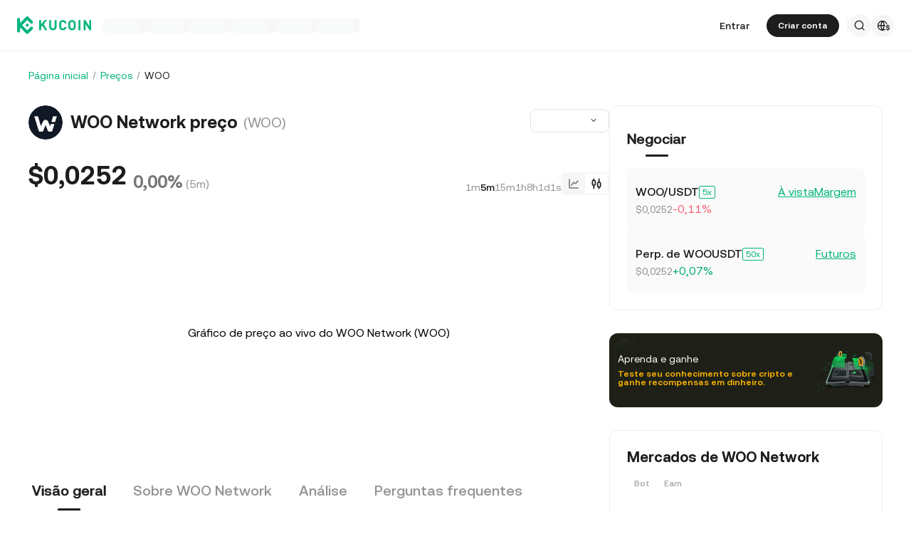

--- FILE ---
content_type: text/html; charset=utf-8
request_url: https://www.kucoin.com/pt/price/WOO
body_size: 50971
content:
<!DOCTYPE html><html lang="pt" dir="ltr"><head><meta charSet="utf-8" data-next-head=""/><meta name="twitter:card" content="summary_large_image"/><meta name="twitter:image" content="https://assets.staticimg.com/cms/media/7feiEEHmJE61RECXMyp8rTcA5Qcsl0zSv6rz9NVjg.png"/><meta name="twitter:image:src" content="https://assets.staticimg.com/cms/media/7feiEEHmJE61RECXMyp8rTcA5Qcsl0zSv6rz9NVjg.png"/><meta property="og:image" content="https://assets.staticimg.com/cms/media/7feiEEHmJE61RECXMyp8rTcA5Qcsl0zSv6rz9NVjg.png"/><meta property="og:image:secure_url" content="https://assets.staticimg.com/cms/media/7feiEEHmJE61RECXMyp8rTcA5Qcsl0zSv6rz9NVjg.png"/><meta property="og:image:width" content="1200"/><meta property="og:image:height" content="630"/><meta property="og:type" content="website"/><meta property="og:locale:alternate" content="en_US"/><meta property="og:locale:alternate" content="es_ES"/><meta property="og:locale:alternate" content="fr_FR"/><meta property="og:locale" content="pt_PT"/><meta property="og:locale:alternate" content="ru_RU"/><meta property="og:locale:alternate" content="tr_TR"/><meta property="og:locale:alternate" content="vi_VN"/><meta property="og:locale:alternate" content="zh_HK"/><meta property="og:locale:alternate" content="id_ID"/><meta property="og:locale:alternate" content="ms_MY"/><meta property="og:locale:alternate" content="hi_IN"/><meta property="og:locale:alternate" content="th_TH"/><meta property="og:locale:alternate" content="ja_JP"/><meta property="og:locale:alternate" content="bn_BD"/><meta property="og:locale:alternate" content="fil_PH"/><meta property="og:locale:alternate" content="ar_AE"/><meta property="og:locale:alternate" content="ur_PK"/><meta property="og:locale:alternate" content="uk_UA"/><link rel="alternate" href="https://www.kucoin.com/price/WOO" hreflang="en"/><link rel="alternate" href="https://www.kucoin.com/es/price/WOO" hreflang="es"/><link rel="alternate" href="https://www.kucoin.com/fr/price/WOO" hreflang="fr"/><link rel="alternate" href="https://www.kucoin.com/ru/price/WOO" hreflang="ru"/><link rel="alternate" href="https://www.kucoin.com/tr/price/WOO" hreflang="tr"/><link rel="alternate" href="https://www.kucoin.com/vi/price/WOO" hreflang="vi"/><link rel="alternate" href="https://www.kucoin.com/zh-hant/price/WOO" hreflang="zh-hant"/><link rel="alternate" href="https://www.kucoin.com/id/price/WOO" hreflang="id"/><link rel="alternate" href="https://www.kucoin.com/ms/price/WOO" hreflang="ms"/><link rel="alternate" href="https://www.kucoin.com/hi/price/WOO" hreflang="hi"/><link rel="alternate" href="https://www.kucoin.com/th/price/WOO" hreflang="th"/><link rel="alternate" href="https://www.kucoin.com/ja/price/WOO" hreflang="ja"/><link rel="alternate" href="https://www.kucoin.com/bn/price/WOO" hreflang="bn"/><link rel="alternate" href="https://www.kucoin.com/fil/price/WOO" hreflang="tl"/><link rel="alternate" href="https://www.kucoin.com/ar/price/WOO" hreflang="ar"/><link rel="alternate" href="https://www.kucoin.com/ur/price/WOO" hreflang="ur"/><link rel="alternate" href="https://www.kucoin.com/uk/price/WOO" hreflang="uk"/><link rel="alternate" href="https://www.kucoin.com/pt/price/WOO" hreflang="pt"/><link rel="alternate" href="https://www.kucoin.com/price/WOO" hreflang="x-default"/><meta property="og:url" content="https://www.kucoin.com/pt/price/WOO"/><link rel="canonical" href="https://www.kucoin.com/pt/price/WOO"/><title data-next-head="">WOO hoje | WOO preço | WOO valor | WOO para real | KuCoin</title><meta property="og:title" content="WOO hoje | WOO preço | WOO valor | WOO para real | KuCoin" data-next-head=""/><meta name="twitter:title" property="twitter:title" content="WOO hoje | WOO preço | WOO valor | WOO para real | KuCoin" data-next-head=""/><meta property="twitter:image:alt" content="WOO hoje | WOO preço | WOO valor | WOO para real | KuCoin" data-next-head=""/><meta name="description" content="Acompanhe os preços de WOO em tempo real. Na KuCoin você encontra a cotação e informações sobre como funciona esse ativo. Invista e negocie com mais segurança!" data-next-head=""/><meta property="og:description" content="Acompanhe os preços de WOO em tempo real. Na KuCoin você encontra a cotação e informações sobre como funciona esse ativo. Invista e negocie com mais segurança!" data-next-head=""/><meta name="twitter:description" content="Acompanhe os preços de WOO em tempo real. Na KuCoin você encontra a cotação e informações sobre como funciona esse ativo. Invista e negocie com mais segurança!" data-next-head=""/><meta name="keywords" content="WOO hoje,WOO preço,WOO valor,WOO cotação,WOO em real" data-next-head=""/><meta name="viewport" content="width=device-width,initial-scale=1,minimum-scale=1,maximum-scale=1,user-scalable=no,viewport-fit=cover" data-next-head=""/><script type="application/ld+json" data-inspector="seo-breadcrumLd">{"@context":"https://schema.org","@type":"BreadcrumbList","itemListElement":[{"@type":"ListItem","position":1,"name":"Página inicial","item":"https://www.kucoin.com/pt"},{"@type":"ListItem","position":2,"name":"Preços","item":"https://www.kucoin.com/pt/price"},{"@type":"ListItem","position":3,"name":"WOO"}]}</script><script type="application/ld+json" data-inspector="seo-faqjson">{"@context":"https://schema.org","@type":"FAQPage","mainEntity":[{"@type":"Question","name":"Quanto vale 1 WOO Network (WOO)?","acceptedAnswer":{"@type":"Answer","text":"A KuCoin fornece atualizações em tempo real do preço do WOO Network (WOO) em USD. O preço do WOO Network é afetado pela oferta e demanda, bem como pelo sentimento do mercado. Use a Calculadora KuCoin para obter as taxas de câmbio de  em tempo real."}},{"@type":"Question","name":"A WOO Network é um bom investimento?","acceptedAnswer":{"@type":"Answer","text":"[removed]"}},{"@type":"Question","name":"Qual é a previsão de preço da WOO Network?","acceptedAnswer":{"@type":"Answer","text":"[removed]"}},{"@type":"Question","name":"Como usar o token WOO","acceptedAnswer":{"@type":"Answer","text":"[removed]"}},{"@type":"Question","name":"Como fazer Stake com a WOO Network em WOOFi","acceptedAnswer":{"@type":"Answer","text":"[removed]"}},{"@type":"Question","name":"Em quais redes o WOOFi DEX opera?","acceptedAnswer":{"@type":"Answer","text":"[removed]"}}]}</script><link rel="shortcut icon" href="/logo.png"/><link rel="preconnect" href="https://assets.staticimg.com"/><link rel="preconnect" href="https://bigdata-scfx-push.kucoin.plus"/><link rel="stylesheet" href="https://assets.staticimg.com/natasha/npm/@kux/font/css.css"/><link rel="preload" href="https://assets.staticimg.com/natasha/npm/@kux/mui-next@1.1.6/style.css" as="style"/><link rel="stylesheet" href="https://assets.staticimg.com/natasha/npm/@kux/mui-next@1.1.6/style.css"/><link rel="preload" href="https://assets.staticimg.com/seo-price-web/2.0.46/ssr/_next/static/css/b95deff6a0e78c56.css" as="style"/><link rel="stylesheet" href="https://assets.staticimg.com/seo-price-web/2.0.46/ssr/_next/static/css/b95deff6a0e78c56.css" data-n-g=""/><link rel="preload" href="https://assets.staticimg.com/seo-price-web/2.0.46/ssr/_next/static/css/a03cdbabfc91abcf.css" as="style"/><link rel="stylesheet" href="https://assets.staticimg.com/seo-price-web/2.0.46/ssr/_next/static/css/a03cdbabfc91abcf.css" data-n-g=""/><link rel="preload" href="https://assets.staticimg.com/seo-price-web/2.0.46/ssr/_next/static/css/dbff08d9417e6221.css" as="style"/><link rel="stylesheet" href="https://assets.staticimg.com/seo-price-web/2.0.46/ssr/_next/static/css/dbff08d9417e6221.css" data-n-p=""/><link rel="preload" href="https://assets.staticimg.com/seo-price-web/2.0.46/ssr/_next/static/css/adfae6a02a5e52bc.css" as="style"/><link rel="stylesheet" href="https://assets.staticimg.com/seo-price-web/2.0.46/ssr/_next/static/css/adfae6a02a5e52bc.css"/><link rel="preload" href="https://assets.staticimg.com/seo-price-web/2.0.46/ssr/_next/static/css/bf7a5bc80335ae9b.css" as="style"/><link rel="stylesheet" href="https://assets.staticimg.com/seo-price-web/2.0.46/ssr/_next/static/css/bf7a5bc80335ae9b.css"/><link rel="preload" href="https://assets.staticimg.com/seo-price-web/2.0.46/ssr/_next/static/css/9c142cb120f028e5.css" as="style"/><link rel="stylesheet" href="https://assets.staticimg.com/seo-price-web/2.0.46/ssr/_next/static/css/9c142cb120f028e5.css"/><link rel="preload" href="https://assets.staticimg.com/seo-price-web/2.0.46/ssr/_next/static/css/f3f57af1a05482f7.css" as="style"/><link rel="stylesheet" href="https://assets.staticimg.com/seo-price-web/2.0.46/ssr/_next/static/css/f3f57af1a05482f7.css"/><link rel="preload" href="https://assets.staticimg.com/seo-price-web/2.0.46/ssr/_next/static/css/bf188f72a55378af.css" as="style"/><link rel="stylesheet" href="https://assets.staticimg.com/seo-price-web/2.0.46/ssr/_next/static/css/bf188f72a55378af.css"/><noscript data-n-css=""></noscript><script defer="" nomodule="" src="https://assets.staticimg.com/seo-price-web/2.0.46/ssr/_next/static/chunks/polyfills-42372ed130431b0a.js"></script><script defer="" src="https://assets.staticimg.com/seo-price-web/2.0.46/ssr/_next/static/chunks/vendor-entities-e761737281791e81.js"></script><script defer="" src="https://assets.staticimg.com/seo-price-web/2.0.46/ssr/_next/static/chunks/vendor-domutils-ee118462b9bdc7c6.js"></script><script defer="" src="https://assets.staticimg.com/seo-price-web/2.0.46/ssr/_next/static/chunks/vendor--popperjs.05351c176e76c750.js"></script><script defer="" src="https://assets.staticimg.com/seo-price-web/2.0.46/ssr/_next/static/chunks/vendor-bignumber.js.6cb8c0a9faac4bd4.js"></script><script defer="" src="https://assets.staticimg.com/seo-price-web/2.0.46/ssr/_next/static/chunks/vendor-resize-observer-polyfill.3153902d46165fd7.js"></script><script defer="" src="https://assets.staticimg.com/seo-price-web/2.0.46/ssr/_next/static/chunks/112-59f1c483562c9f27.js"></script><script defer="" src="https://assets.staticimg.com/seo-price-web/2.0.46/ssr/_next/static/chunks/7248-c3f757f58a37529c.js"></script><script defer="" src="https://assets.staticimg.com/seo-price-web/2.0.46/ssr/_next/static/chunks/8428.08f4c972bfdeac37.js"></script><script defer="" src="https://assets.staticimg.com/seo-price-web/2.0.46/ssr/_next/static/chunks/7003.b41fe69657c5a88c.js"></script><script defer="" src="https://assets.staticimg.com/seo-price-web/2.0.46/ssr/_next/static/chunks/vendor-htmlparser2.fe8050d9b86f5d99.js"></script><script defer="" src="https://assets.staticimg.com/seo-price-web/2.0.46/ssr/_next/static/chunks/3440.156f4d18ae8c5ae3.js"></script><script defer="" src="https://assets.staticimg.com/seo-price-web/2.0.46/ssr/_next/static/chunks/2343.e57b8ffc2d3b4226.js"></script><script defer="" src="https://assets.staticimg.com/seo-price-web/2.0.46/ssr/_next/static/chunks/2235.f2e6d3b0b3547835.js"></script><script defer="" src="https://assets.staticimg.com/seo-price-web/2.0.46/ssr/_next/static/chunks/7466.c8e7576ffe37c72c.js"></script><script defer="" src="https://assets.staticimg.com/seo-price-web/2.0.46/ssr/_next/static/chunks/3649.b1abaca605482375.js"></script><script defer="" src="https://assets.staticimg.com/seo-price-web/2.0.46/ssr/_next/static/chunks/7189-7f0db1b19081d9ec.js"></script><script defer="" src="https://assets.staticimg.com/seo-price-web/2.0.46/ssr/_next/static/chunks/3176.a44c11dd6bf2db95.js"></script><script src="https://assets.staticimg.com/seo-price-web/2.0.46/ssr/_next/static/chunks/webpack-e1da830a13fa75cf.js" defer=""></script><script src="https://assets.staticimg.com/seo-price-web/2.0.46/ssr/_next/static/chunks/next-dist-005a6974f0b7abbb.js" defer=""></script><script src="https://assets.staticimg.com/seo-price-web/2.0.46/ssr/_next/static/chunks/3820-1d5e678b96db5793.js" defer=""></script><script src="https://assets.staticimg.com/seo-price-web/2.0.46/ssr/_next/static/chunks/main-43f304830f801d95.js" defer=""></script><script src="https://assets.staticimg.com/seo-price-web/2.0.46/ssr/_next/static/chunks/kux-mui-07ca5d9b8fac12bc.js" defer=""></script><script src="https://assets.staticimg.com/seo-price-web/2.0.46/ssr/_next/static/chunks/kux-icons-ab6f3d8f1ce31da8.js" defer=""></script><script src="https://assets.staticimg.com/seo-price-web/2.0.46/ssr/_next/static/chunks/i18n-49806ae5a03f764c.js" defer=""></script><script src="https://assets.staticimg.com/seo-price-web/2.0.46/ssr/_next/static/chunks/vendor-next-c0d76f48-b086ad90dac77b8f.js" defer=""></script><script src="https://assets.staticimg.com/seo-price-web/2.0.46/ssr/_next/static/chunks/vendor-next-b32ad36f-3516eac6986eae2f.js" defer=""></script><script src="https://assets.staticimg.com/seo-price-web/2.0.46/ssr/_next/static/chunks/vendor-gbiz-next-592db2db-58cc31d998820451.js" defer=""></script><script src="https://assets.staticimg.com/seo-price-web/2.0.46/ssr/_next/static/chunks/vendor-gbiz-next-d892bbd2-239a7c47790d9916.js" defer=""></script><script src="https://assets.staticimg.com/seo-price-web/2.0.46/ssr/_next/static/chunks/vendor-gbiz-next-4ccce83c-627074c5ce572649.js" defer=""></script><script src="https://assets.staticimg.com/seo-price-web/2.0.46/ssr/_next/static/chunks/vendor-gbiz-next-9fe3993c-60201be6e2630616.js" defer=""></script><script src="https://assets.staticimg.com/seo-price-web/2.0.46/ssr/_next/static/chunks/vendor-lodash-9dd76932290441cf.js" defer=""></script><script src="https://assets.staticimg.com/seo-price-web/2.0.46/ssr/_next/static/chunks/vendor--kc-7e211e700fb120a2.js" defer=""></script><script src="https://assets.staticimg.com/seo-price-web/2.0.46/ssr/_next/static/chunks/vendor--sentry-c6b715d6-8dbdd49735e7b7ee.js" defer=""></script><script src="https://assets.staticimg.com/seo-price-web/2.0.46/ssr/_next/static/chunks/vendor--sentry-437756dc-38b358e4421959cd.js" defer=""></script><script src="https://assets.staticimg.com/seo-price-web/2.0.46/ssr/_next/static/chunks/vendor--sentry-internal-c183bccc67861bea.js" defer=""></script><script src="https://assets.staticimg.com/seo-price-web/2.0.46/ssr/_next/static/chunks/vendor-kc-next-5de4f9c27bafb889.js" defer=""></script><script src="https://assets.staticimg.com/seo-price-web/2.0.46/ssr/_next/static/chunks/vendor--tanstack-7cfea8b545d8f96e.js" defer=""></script><script src="https://assets.staticimg.com/seo-price-web/2.0.46/ssr/_next/static/chunks/vendor-decimal.js-e41be2ad09b9f36a.js" defer=""></script><script src="https://assets.staticimg.com/seo-price-web/2.0.46/ssr/_next/static/chunks/4918-37c77a9081214c40.js" defer=""></script><script src="https://assets.staticimg.com/seo-price-web/2.0.46/ssr/_next/static/chunks/pages/_app-1d60851e0082454c.js" defer=""></script><script src="https://assets.staticimg.com/seo-price-web/2.0.46/ssr/_next/static/chunks/1242-e9a5aec76e8c3a39.js" defer=""></script><script src="https://assets.staticimg.com/seo-price-web/2.0.46/ssr/_next/static/chunks/841-9a29b263414d8118.js" defer=""></script><script src="https://assets.staticimg.com/seo-price-web/2.0.46/ssr/_next/static/chunks/pages/price/%5Bcoin%5D-1f27df4369f7923b.js" defer=""></script><script src="https://assets.staticimg.com/seo-price-web/2.0.46/ssr/_next/static/Kk-xfoFZfelc0121t0Mqv/_buildManifest.js" defer=""></script><script src="https://assets.staticimg.com/seo-price-web/2.0.46/ssr/_next/static/Kk-xfoFZfelc0121t0Mqv/_ssgManifest.js" defer=""></script><meta name="sentry-trace" content="f5967db2c32451953204b4097dd33b19-d0a1d9cffc131b3f-0"/><meta name="baggage" content="sentry-environment=prod,sentry-release=seo-price-web%402.0.46,sentry-public_key=cfaf0098213e116937ef084dc8060168,sentry-trace_id=f5967db2c32451953204b4097dd33b19,sentry-sampled=false,sentry-sample_rand=0.6498386755347041,sentry-sample_rate=0.001"/></head><body><div id="__next"><div class="kux-1n2onr6 kux-1lliihq kux-oi2r2e KuxSpin-root KuxSpin-basicSpin KuxSpin-themeLight" type="brand"><div class="kux-1n2onr6 kux-18xfj1p kux-1s928wv kux-1j6awrg kux-1m1drc7 kux-17cx49 kux-nbfe2x kux-1xrz1ek kux-1xo52ax kux-mf22ne kux-4eaejv kux-1wsn0xg kux-2q1x1w KuxSpin-container"><div class="root styles_root__RB1Dt"><div style="min-height:72px;position:relative"><header class="styles_module_Root__45553f2b gbiz-Header" data-theme="light"><div style="height:0px" data-class="headerRoomWrapper"><div class="gbiz-headeroom styles_module_headerRoom__3aceb05b"><div class="Header-Nav styles_module_Nav__45553f2b"><div class="styles_module_NavBar__45553f2b"><div class="styles_module_NavLinksWrapper__45553f2b" id="hook_nav_links" data-nav-status="0"><div class="styles_module_HeaderNavLoadingMask__45553f2b"><div style="background-image:linear-gradient(
  90deg,
  rgba(93, 103, 122, 0.04) 25%,
  rgba(29, 29, 29, 0.08) 37%,
  rgba(29, 29, 29, 0.04) 63%
)" class="styles_module_skeletonItem__1852367a"></div><div style="background-image:linear-gradient(
  90deg,
  rgba(93, 103, 122, 0.04) 25%,
  rgba(29, 29, 29, 0.08) 37%,
  rgba(29, 29, 29, 0.04) 63%
)" class="styles_module_skeletonItem__1852367a"></div><div style="background-image:linear-gradient(
  90deg,
  rgba(93, 103, 122, 0.04) 25%,
  rgba(29, 29, 29, 0.08) 37%,
  rgba(29, 29, 29, 0.04) 63%
)" class="styles_module_skeletonItem__1852367a"></div><div style="background-image:linear-gradient(
  90deg,
  rgba(93, 103, 122, 0.04) 25%,
  rgba(29, 29, 29, 0.08) 37%,
  rgba(29, 29, 29, 0.04) 63%
)" class="styles_module_skeletonItem__1852367a"></div><div style="background-image:linear-gradient(
  90deg,
  rgba(93, 103, 122, 0.04) 25%,
  rgba(29, 29, 29, 0.08) 37%,
  rgba(29, 29, 29, 0.04) 63%
)" class="styles_module_skeletonItem__1852367a"></div><div style="background-image:linear-gradient(
  90deg,
  rgba(93, 103, 122, 0.04) 25%,
  rgba(29, 29, 29, 0.08) 37%,
  rgba(29, 29, 29, 0.04) 63%
)" class="styles_module_skeletonItem__1852367a"></div></div><div class="styles_module_Links__45553f2b"><a class="styles_module_LogoLink__45553f2b" href="https://www.kucoin.com/pt" aria-label="Kucoin logo (header)" data-inspector="inspector_header_logo"><img class="styles_module_LogoImg__45553f2b" src="https://assets.staticimg.com/kc-v2-config/site-config/693bcdd4680db10001fa9856_logo_general_green.svg" alt="KuCoin"/></a><div class="styles_module_UnionBox__45553f2b" style="display:none"><img src="data:image/svg+xml,%3Csvg%20width%3D%2216%22%20height%3D%2216%22%20viewBox%3D%220%200%2016%2016%22%20fill%3D%22none%22%20xmlns%3D%22http%3A%2F%2Fwww.w3.org%2F2000%2Fsvg%22%3E%3Cpath%20fill-rule%3D%22evenodd%22%20clip-rule%3D%22evenodd%22%20d%3D%22M2.19526%202.19526C2.45561%201.93491%202.87772%201.93491%203.13807%202.19526L8%207.05719L12.8619%202.19526C13.1223%201.93491%2013.5444%201.93491%2013.8047%202.19526C14.0651%202.45561%2014.0651%202.87772%2013.8047%203.13807L8.94281%208L13.8047%2012.8619C14.0651%2013.1223%2014.0651%2013.5444%2013.8047%2013.8047C13.5444%2014.0651%2013.1223%2014.0651%2012.8619%2013.8047L8%208.94281L3.13807%2013.8047C2.87772%2014.0651%202.45561%2014.0651%202.19526%2013.8047C1.93491%2013.5444%201.93491%2013.1223%202.19526%2012.8619L7.05719%208L2.19526%203.13807C1.93491%202.87772%201.93491%202.45561%202.19526%202.19526Z%22%20fill%3D%22%2301BC8D%22%2F%3E%3C%2Fsvg%3E" alt="union-icon"/><span></span></div><div class="styles_module_scrollWrapper__816f6af9 styles_module_disableScroll__816f6af9" id="hook_nav_link" data-lang="pt_PT"><nav class="styles_module_scrollInner__816f6af9"><div class="styles_module_navWrapper__fc34eacb"><ul class="styles_module_ul__fc34eacb"></ul></div></nav></div></div><div class="_nav_status_0_"></div></div><div class="styles_module_NavUserDom__45553f2b" id="hook_nav_user" data-status="none"><div class="styles_module_navUser__ab4e0d04"><div id="unLoginBox" data-lang="pt_PT" class="styles_module_userBoxWrapper__ab4e0d04"><a href="https://www.kucoin.com/pt/ucenter/signin?backUrl=https%3A%2F%2Fwww.kucoin.com%2Fpt%2Fprice%2FWOO" class="styles_module_signinLink__ab4e0d04" data-modid="login" data-inspector="header_login">Entrar</a><a href="https://www.kucoin.com/pt/ucenter/signup?backUrl=https%3A%2F%2Fwww.kucoin.com%2Fpt%2Fprice%2FWOO" data-inspector="header_signup"><button data-testid="kux-button" class="kux-button kux-button-primary kux-button-small is-click is-full-width" style="max-width:160px" type="button" data-modid="register"><span class="kux-button-content kux-button-content-align-center">Criar conta</span></button></a><div class="kux-divider is-horizontal is-center styles_module_divider__ab4e0d04" style="display:block" role="separator"><div class="kux-divider-line-full"></div></div></div><div class="styles_module_navUserItem__ab4e0d04" data-lang="pt_PT" data-menu="search"><div class="styles_module_searchWrapper__ab4e0d04"><svg xmlns="http://www.w3.org/2000/svg" fill="none" viewBox="0 0 24 24" width="16" height="16" style="flex-shrink:0" class="kux-icon"><path fill="currentColor" fill-rule="evenodd" d="M10.5 1a9.5 9.5 0 1 0 5.973 16.888l3.673 3.673a1 1 0 0 0 1.415-1.414l-3.674-3.673A9.46 9.46 0 0 0 20 10.5 9.5 9.5 0 0 0 10.5 1M3 10.5a7.5 7.5 0 1 1 15 0 7.5 7.5 0 0 1-15 0" clip-rule="evenodd"></path></svg></div></div><div class="styles_module_navUserItem__ab4e0d04" data-lang="pt_PT" data-menu="download" style="display:none"><div class="container" style="display:inline-flex"><div style="display:block" class="trigger"><div class="styles_module_appDownloadWrapper__0cd76064" data-inspector="inspector_header_download_box"><svg xmlns="http://www.w3.org/2000/svg" fill="none" viewBox="0 0 24 24" color="var(--kux-text)" width="16" height="16" style="flex-shrink:0" class="kux-icon navIcon"><path fill="currentColor" d="M7 2a1 1 0 0 1 0 2H6a2 2 0 0 0-2 2v13a2 2 0 0 0 2 2h12a2 2 0 0 0 2-2V6a2 2 0 0 0-2-2h-1.127a1 1 0 0 1 0-2H18a4 4 0 0 1 4 4v13a4 4 0 0 1-4 4H6a4 4 0 0 1-4-4V6a4 4 0 0 1 4-4zm4.996 0a1 1 0 0 1 1 1v11.59l2.797-2.797a1 1 0 1 1 1.414 1.414l-4.5 4.5a1 1 0 0 1-.709.293h-.002a1 1 0 0 1-.759-.349l-4.444-4.444a1 1 0 1 1 1.414-1.414l2.79 2.789V3a1 1 0 0 1 1-1"></path></svg></div></div></div></div><div class="styles_module_navUserItem__ab4e0d04" data-lang="pt_PT" data-menu="i18n"><div class="styles_module_wrapper__c6d94af3" data-inspector="inspector_i18n_logo_btn"><img src="data:image/svg+xml,%3Csvg%20width%3D%2232%22%20height%3D%2233%22%20viewBox%3D%220%200%2032%2033%22%20fill%3D%22none%22%20xmlns%3D%22http%3A%2F%2Fwww.w3.org%2F2000%2Fsvg%22%3E%3Cpath%20d%3D%22M15.999%209.16602C19.1334%209.16602%2021.807%2011.133%2022.8564%2013.8994C22.4258%2014.0076%2022.019%2014.2098%2021.6484%2014.4912C21.3939%2013.8009%2021.0218%2013.1411%2020.5723%2012.6104C19.837%2011.7424%2018.7284%2011.0772%2017.6387%2010.751C18.3621%2012.2855%2018.6828%2014.1243%2018.7744%2015.8184H20.4883C20.2448%2016.2256%2020.0436%2016.682%2019.8926%2017.1748H18.7754C18.6838%2018.869%2018.3622%2020.7163%2017.6387%2022.251C18.3948%2022.0246%2019.1596%2021.63%2019.8027%2021.1201C19.9228%2021.5936%2020.0877%2022.0379%2020.292%2022.4424C19.085%2023.3157%2017.6028%2023.833%2015.999%2023.833C11.949%2023.8328%208.66602%2020.5491%208.66602%2016.499C8.66619%2012.4491%2011.9491%209.16619%2015.999%209.16602ZM9.99902%2017.1748C10.1417%2018.3033%2010.6964%2019.5139%2011.4316%2020.3818C12.1669%2021.2497%2013.2727%2021.9247%2014.3623%2022.251C13.6388%2020.7163%2013.2976%2018.869%2013.2061%2017.1748H9.99902ZM14.5547%2017.1748C14.6654%2018.9634%2015.1762%2020.7018%2015.999%2022.1846C16.8441%2020.6626%2017.3383%2018.9124%2017.4443%2017.1748H14.5547ZM14.3633%2010.751C13.2737%2011.0772%2012.1669%2011.7465%2011.4316%2012.6143C10.6964%2013.4821%2010.1418%2014.6899%209.99902%2015.8184H13.2061C13.2976%2014.1243%2013.6398%2012.2855%2014.3633%2010.751ZM15.999%2010.8145C15.154%2012.3364%2014.6597%2014.0808%2014.5537%2015.8184H17.4424C17.3366%2014.0809%2016.8438%2012.3364%2015.999%2010.8145Z%22%20fill%3D%22%231D1D1D%22%2F%3E%3Cpath%20d%3D%22M24.2083%2018.758C25.3603%2018.9692%2026.3779%2019.3148%2026.3683%2020.6684C26.3587%2021.782%2025.5523%2022.5788%2024.2755%2022.7516V23.7596H23.0851V22.742C21.7699%2022.5308%2020.9731%2021.7052%2020.9635%2020.5244L22.3747%2020.5436C22.4227%2021.1964%2022.9411%2021.6476%2023.7667%2021.6476C24.4291%2021.6476%2024.9187%2021.3596%2024.9187%2020.8316C24.9187%2020.2652%2024.3715%2020.15%2023.2483%2019.9292C22.1155%2019.718%2021.1171%2019.3532%2021.1171%2017.99C21.1171%2016.9436%2021.8755%2016.166%2023.0851%2015.9932V14.9756H24.2755V16.0028C25.4755%2016.2044%2026.2147%2016.9628%2026.2339%2018.0668H24.8227C24.7555%2017.5004%2024.3235%2017.1068%2023.6227%2017.1068C23.0083%2017.1068%2022.5667%2017.366%2022.5667%2017.8844C22.5667%2018.4316%2023.0947%2018.5468%2024.2083%2018.758Z%22%20fill%3D%22%231D1D1D%22%2F%3E%3C%2Fsvg%3E" class="styles_module_languageCurrencyIcon__c6d94af3" alt="language_currency"/></div></div></div><div data-lang="pt_PT" style="display:none" class="MenuBox styles_module_MenuBox__45553f2b"><svg class="ICMenu_svg__icon" viewBox="0 0 1024 1024" xmlns="http://www.w3.org/2000/svg" width="16" height="16" fill="#000" style="cursor:pointer"><path d="M153.6 256a51.2 51.2 0 0151.2-51.2h614.4a51.2 51.2 0 110 102.4H204.8a51.2 51.2 0 01-51.2-51.2zm0 256a51.2 51.2 0 0151.2-51.2H512a51.2 51.2 0 110 102.4H204.8a51.2 51.2 0 01-51.2-51.2zm0 256a51.2 51.2 0 0151.2-51.2h614.4a51.2 51.2 0 110 102.4H204.8a51.2 51.2 0 01-51.2-51.2z"></path></svg></div></div></div></div></div></div></header></div><main class="page-body styles_body___WElv "><div class="styles_wrapper__txo_M"> <div class="style_pricePageBox__Kv2Nh" data-inspector="price-detail-page"><div class="style_priceBox__5GhDM"><div class="style_navigationBox__hNLWY"><div class="styles_wrapper__Cb5zd" style="height:20px"><div class="kux-78zum5 kux-if65rj kux-d4r4e8 styles_breadCrumbStyled__J2yhb"><div class="kux-78zum5 kux-6s0dn4 kux-1hhjozq kux-1ypdohk kux-11fkbvc kux-i42lbd kux-jyxe8r kux-1o6778g"><div class="className Item-Child"><a href="https://www.kucoin.com/pt">Página inicial</a></div><div class="kux-1gs6z28 kux-2lah0s kux-1ar4orl kux-1i1rx1s kux-lzyvqe kux-kuygi9 kux-1rg5ohu kux-xymvpz KuxDivider-root KuxDivider-center KuxDivider-vertical kux-mtjor9 kux-mlv8mo kux-1g0ag68 kux-1pn2p16"></div></div><div class="kux-78zum5 kux-6s0dn4 kux-1hhjozq kux-1ypdohk kux-11fkbvc kux-i42lbd kux-jyxe8r kux-1o6778g"><div class="className Item-Child"><a href="https://www.kucoin.com/pt/price">Preços</a></div><div class="kux-1gs6z28 kux-2lah0s kux-1ar4orl kux-1i1rx1s kux-lzyvqe kux-kuygi9 kux-1rg5ohu kux-xymvpz KuxDivider-root KuxDivider-center KuxDivider-vertical kux-mtjor9 kux-mlv8mo kux-1g0ag68 kux-1pn2p16"></div></div><div class="kux-78zum5 kux-6s0dn4 kux-1hhjozq kux-1ypdohk kux-11fkbvc kux-i42lbd kux-jyxe8r kux-1o6778g"><div class="className Item-Child"><span data-ssg="price-bread">WOO</span></div><div class="kux-1gs6z28 kux-2lah0s kux-1ar4orl kux-1i1rx1s kux-lzyvqe kux-kuygi9 kux-1rg5ohu kux-xymvpz KuxDivider-root KuxDivider-center KuxDivider-vertical kux-mtjor9 kux-mlv8mo kux-1g0ag68 kux-1pn2p16"></div></div></div></div></div><div class="style_contentWrapper__fYvAw" id="price_content_wrapper"><div class="style_conLeft__3QqFW"><section data-inspector="inspector_kcs_kline" class="style_klineBox__qHF0A"><div class="styles_coinBaseInfoBox__PtYEq"><header class="styles_coinWrapper__DHwHZ"><img class="styles_coinIcon__sqlIi" src="https://assets-currency.kucoin.com/65e027251a5e52000158005c_WOO%20logo.png" alt="coin icon"/><h1 class="styles_coinFullName___8r6x">WOO Network preço</h1><h2 class="styles_coinName__6NwnE">(WOO)</h2></header><div class="styles_selectWrapper__jeIlU"><div class="kux-1n2onr6 kux-1rg5ohu kux-1ypdohk kux-1ghz6dp kux-1717udv kux-ur7f20 kux-10gahu4 kux-h8yej3 KuxSelect-root KuxSelect-sizeSmall"><div class="kux-1n2onr6 kux-1gs6z28 kux-1a2a7pz kux-2ortz2 kux-9f619 kux-h8yej3 kux-iuzu7u kux-1hc1fzr kux-1ypdohk kux-fifm61 kux-exx8yu kux-1pi30zi kux-18d9i69 kux-1swvt13 kux-1jwls1v KuxSelect-wrapper" style="--height:32px"><div class="kux-1qlqyl8 kux-q65diy kux-6njhva kux-13vifvy kux-1ey2m1c kux-1qpfodn kux-lftelb kux-10l6tqk kux-18a8kpn kux-uxw1ft kux-b3r6kr kux-lyipyv kux-atrb82 KuxSelect-searchPlaceholder" style="--lineHeight:32px"></div><span class="kux-10l6tqk kux-wa60dl kux-1cb1t30 kux-78zum5 kux-6s0dn4 kux-o5v014 kux-2b8uid kux-n5hqff KuxSelect-icon"><div class="kux-16vho4v kux-qf6zkw kux-x0q3u3 kux-doxjfl KuxSelect-dropdownIcon"><svg class="ICArrowUp_svg__icon" viewBox="0 0 1024 1024" xmlns="http://www.w3.org/2000/svg" width="12" height="12" fill="#1D1D1D"><path d="M225.824 670.176a42.656 42.656 0 0060.352 0L512 444.352l225.824 225.824a42.656 42.656 0 1060.352-60.352l-256-256a42.656 42.656 0 00-60.352 0l-256 256a42.656 42.656 0 000 60.352z"></path></svg></div></span></div><fieldset class="kux-10l6tqk kux-tu2xtp kux-1f4buv5 kux-1bkpikb kux-1ey2m1c kux-47corl kux-ur7f20 kux-1y0btm7 kux-mkeg23 kux-b3r6kr kux-sj8ro1"><legend class="kux-lshs6z kux-1kpxq89 kux-fifm61 kux-1o2sk6j kux-1717udv kux-193iq5w"></legend></fieldset></div></div></div><div class="style_coinBarBox__ItCtz"><h2 class="style_price__PkXQb">$0,0252<div class="style_priceChange__wTQxT"><span class=" ">0,00%</span><span class="style_changeRateLabel__UH8uW">(<!-- -->5m<!-- -->)</span></div></h2><div class="style_switchListWrapper__W6EFx"><div class="style_switchList__SuVmk" id="chart-switch-list"><span class="style_switchItem__ZeYfx">1m</span><span class="style_switchItem__ZeYfx style_active__fgBCD">5m</span><span class="style_switchItem__ZeYfx">15m</span><span class="style_switchItem__ZeYfx">1h</span><span class="style_switchItem__ZeYfx">8h</span><span class="style_switchItem__ZeYfx">1d</span><span class="style_switchItem__ZeYfx">1s</span></div><div class="KlineTypeSelectorStyles_wrapper__U_Y1M" data-inspector="price-kline-type"><div class="KlineTypeSelectorStyles_iconWrapper__JDiam"><img alt="line" loading="lazy" width="10" height="10" decoding="async" data-nimg="1" style="color:transparent" srcSet="https://assets.staticimg.com/seo-price-web/2.0.46/ssr/_next/static/media/kline-line.aecb42dc179897618d0a5d05c9278f05.svg 1x, https://assets.staticimg.com/seo-price-web/2.0.46/ssr/_next/static/media/kline-line.aecb42dc179897618d0a5d05c9278f05.svg 2x" src="https://assets.staticimg.com/seo-price-web/2.0.46/ssr/_next/static/media/kline-line.aecb42dc179897618d0a5d05c9278f05.svg"/></div><div class="KlineTypeSelectorStyles_iconWrapper__JDiam KlineTypeSelectorStyles_active__DqbLf"><img alt="candle" loading="lazy" width="10" height="10" decoding="async" data-nimg="1" style="color:transparent" srcSet="https://assets.staticimg.com/seo-price-web/2.0.46/ssr/_next/static/media/kline-candle.b6bd754fc9eb5fa210b55f7ee556fce2.svg 1x, https://assets.staticimg.com/seo-price-web/2.0.46/ssr/_next/static/media/kline-candle.b6bd754fc9eb5fa210b55f7ee556fce2.svg 2x" src="https://assets.staticimg.com/seo-price-web/2.0.46/ssr/_next/static/media/kline-candle.b6bd754fc9eb5fa210b55f7ee556fce2.svg"/></div></div></div></div><div style="position:relative;min-height:340px;width:100%"><div class="styles_wrapper__8Mg2A">Gráfico de preço ao vivo do WOO Network (WOO)</div></div></section><ul class="style_wrapper__YF4TZ"></ul><div class="style_wrapper__Heu9u"><div class="style_strickWrapper__dxtm_"><div class="kux-1n2onr6 kux-b3r6kr kux-78zum5 kux-6s0dn4 kux-1q0g3np kux-sdox4t kux-tlweoi kux-112ta8 KuxTabs-container KuxTabs-lineContainer style_price_tabs__EFJ2s"><div class="kux-1n2onr6 kux-1rg5ohu kux-12lumcd kux-uxw1ft kux-5yr21d kux-h8yej3 kux-w2csxc kux-10wlt62 KuxTabs-scroller KuxTabs-scrollableX" style="overflow:hidden;margin-bottom:0" id="_TabsScroller_"><div class="kux-78zum5 kux-1q0g3np kux-10gahu4 kux-1yrsyyn KuxTabs-Container" role="tablist"><div role="tab" aria-selected="true" class="kux-b3r6kr kux-2lah0s kux-2b8uid kux-eaf4i8 kux-1ypdohk kux-6njhva kux-3nfvp2 kux-6s0dn4 kux-l56j7k kux-1b6ykf0 kux-9f619 kux-87ps6o kux-xymvpz kux-jyslct kux-1hl2dhg kux-n3q4nr kux-1717udv kux-k50ysn kux-etkqiv kux-10gahu4 kux-1r3gp14 kux-iuzu7u kux-8joddd kux-tc2bpg kux-wsyq91 kux-9pbi5e KuxTab-TabItem KuxTab-variantLine KuxTab-selected" tabindex="0" selected="" label="[object Object]"><div class="style_labelWrapper__K3N5j">Visão geral</div><span class="kux-10l6tqk kux-78zum5 kux-l56j7k kux-6s0dn4 kux-1ey2m1c kux-h8yej3 kux-ols6we KuxTabs-indicator"><span class="kux-3bro93 kux-78zum5 kux-l56j7k kux-6s0dn4 kux-12oqio5 kux-10gahu4 kux-uoj239 kux-1td3qas"></span></span></div><div role="tab" aria-selected="false" class="kux-b3r6kr kux-2lah0s kux-2b8uid kux-eaf4i8 kux-1ypdohk kux-6njhva kux-3nfvp2 kux-6s0dn4 kux-l56j7k kux-1b6ykf0 kux-9f619 kux-87ps6o kux-xymvpz kux-jyslct kux-1hl2dhg kux-n3q4nr kux-1717udv kux-k50ysn kux-lsanaz kux-etkqiv kux-q65diy kux-1jg5nw5 kux-10gahu4 kux-1r3gp14 kux-wsyq91 kux-9pbi5e KuxTab-TabItem KuxTab-variantLine" tabindex="-1" label="[object Object]"><div class="style_labelWrapper__K3N5j">Sobre WOO Network</div></div><div role="tab" aria-selected="false" class="kux-b3r6kr kux-2lah0s kux-2b8uid kux-eaf4i8 kux-1ypdohk kux-6njhva kux-3nfvp2 kux-6s0dn4 kux-l56j7k kux-1b6ykf0 kux-9f619 kux-87ps6o kux-xymvpz kux-jyslct kux-1hl2dhg kux-n3q4nr kux-1717udv kux-k50ysn kux-lsanaz kux-etkqiv kux-q65diy kux-1jg5nw5 kux-10gahu4 kux-1r3gp14 kux-wsyq91 kux-9pbi5e KuxTab-TabItem KuxTab-variantLine" tabindex="-1" data-inspector="inspector_kcs_analyzetab" label="[object Object]"><div class="style_labelWrapper__K3N5j">Análise</div></div><div role="tab" aria-selected="false" class="kux-b3r6kr kux-2lah0s kux-2b8uid kux-eaf4i8 kux-1ypdohk kux-6njhva kux-3nfvp2 kux-6s0dn4 kux-l56j7k kux-1b6ykf0 kux-9f619 kux-87ps6o kux-xymvpz kux-jyslct kux-1hl2dhg kux-n3q4nr kux-1717udv kux-k50ysn kux-lsanaz kux-etkqiv kux-q65diy kux-1jg5nw5 kux-10gahu4 kux-1r3gp14 kux-wsyq91 kux-9pbi5e KuxTab-TabItem KuxTab-variantLine" tabindex="-1" label="[object Object]"><div class="style_labelWrapper__K3N5j">Perguntas frequentes</div></div></div></div></div></div></div><div data-ssg="coin-info" data-inspector="inspector_kcs_info" id="price_overview" class="style_coinInfoBox__vgDc7"><div><section><header><h2 class="style_wrapper__IGm6B">Resumo do WOO Network ao vivo</h2></header><p class="style_para__wF9Rr">O preço atual do WOO Network é $0,0252, com um volume total de negociação de $ -- nas últimas 24 horas. O preço do WOO Network variou -0,11% no último dia, e seu valor em USD caiu -18,34% durante a última semana. Com uma oferta em circulação de 1.89B WOO, a capitalização de mercado do WOO Network é atualmente 0 USD, com um aumento de --% hoje. O WOO Network atualmente ocupa a 240ª posição em capitalização de mercado.</p></section><div class="Bet_wrapper__NJ2T2"><section class="content_wrapper__jbZyr"><header class="content_infoWrapper__JgxMu"><h2 class="content_title__Phfxp">Como você se sente sobre o WOO hoje?</h2><small class="content_desc__X_zm7">Atenção: estes dados são apenas para referência.</small></header><div class="kux-1n2onr6 kux-1lliihq kux-oi2r2e KuxSpin-root KuxSpin-basicSpin KuxSpin-themeLight" type="normal"><div class="kux-1n2onr6 kux-18xfj1p kux-1s928wv kux-1j6awrg kux-1m1drc7 kux-17cx49 kux-nbfe2x kux-1xrz1ek kux-1xo52ax kux-mf22ne kux-4eaejv kux-1wsn0xg kux-2q1x1w KuxSpin-container"><div class="content_btnCont__P6SBU"><div class="NewContent_wrapper__kaMjQ"><button class="NewContent_leftBtn__Rcy7p"><div class="NewContent_upWrapper__DDCU3"><img src="https://assets.staticimg.com/seo-price-web/2.0.46/ssr/_next/static/media/maskUp.f277458fcfca8b47bed9c47ef587603a.svg" alt="icon"/></div><div class="NewContent_parallelism__m7z6j"><div class="NewContent_text__XJ1Pe"><img src="https://assets.staticimg.com/seo-price-web/2.0.46/ssr/_next/static/media/fingerUp.63f80def8f05010eccd9946aefc29183.svg" alt="up"/>Otimista</div></div></button><canvas class="NewContent_canvas__cGrQN" id="thumsCanvas" width="200" height="400" style="width:80px;height:160px"></canvas><img class="NewContent_maskPK__2U4Gd" src="https://assets.staticimg.com/seo-price-web/2.0.46/ssr/_next/static/media/pk.668565b718fe55b566c962aa2b31d279.svg" alt="pk"/><button class="NewContent_rightBtn__7BLk_"><div class="NewContent_rightParallelism__sy48i"><div class="NewContent_text__XJ1Pe NewContent_textRight__SMeso"><img src="https://assets.staticimg.com/seo-price-web/2.0.46/ssr/_next/static/media/fingerDown.33d8048b6a64ff701f5e14d120891d09.svg" alt="down"/>Pessimista</div></div><div class="NewContent_downWrapper__i82dI"><img src="https://assets.staticimg.com/seo-price-web/2.0.46/ssr/_next/static/media/maskDown.35ad992c1a4f287380e9d0be91d5e838.svg" alt="icon"/></div></button></div></div></div></div></section></div><section><header><h2 class="style_wrapper__IGm6B" data-ssg="coin-info-title">Perfil do WOO(WOO)</h2></header><div class="style_rowWrapper__Xfhui"><div class="style_wrapper__3S71b"><div class="style_dataWrapper__Co65p" style="background-color:rgba(248, 178, 0, 0.08)" color="#F8B200"><div class="style_wrapper__MNkk6"><div class="style_textWrapper__LZlgy"><img src="https://assets.staticimg.com/seo-price-web/2.0.46/ssr/_next/static/media/rank.57e86590564024b4f2af74bb668e86e0.svg" alt="alt"/><span>Posição</span><span data-ssg="rank">240</span></div></div></div><div class="style_dataWrapper__Co65p" style="background-color:rgba(1, 188, 141, 0.08)" color="#01BC8D"><div class="style_wrapper__MNkk6"><div class="style_textWrapper__LZlgy"><img src="https://assets.staticimg.com/seo-price-web/2.0.46/ssr/_next/static/media/rating.258a06ce0dba2120701a20642b288acd.svg" alt="rate"/><span data-ssg="rating">BB</span></div></div></div></div><div class="style_moreBtn__aWYxi"><span>Expandir</span> <img class="style_image__P8Wh1" src="https://assets.staticimg.com/seo-price-web/2.0.46/ssr/_next/static/media/more-info-arrow.c762e2e00d4f4bdff2436269707d735a.svg" alt="arrow icon"/></div></div><div class="style_moreCont__l5KJn style_hidden__qgj9l" style="border-color:rgba(29, 29, 29, 0.08);background-color:rgba(29, 29, 29, 0.02)"><ul><li class="style_row__vQTuQ"><h4 class="style_label__dS_LL">Site</h4><ul class="style_text__e2icm" data-key="Web"><li><a class="style_linkTag__SmvQn style_extendLink__wjVPh" href="https://woo.org" rel="noopener noreferrer nofollow" target="_blank">woo.org</a></li></ul></li><li class="style_row__vQTuQ"><h4 class="style_label__dS_LL">Documentação</h4><ul class="style_text__e2icm" data-key="Doc"><li><a class="style_linkTag__SmvQn style_extendLink__wjVPh" href="https://learn.woo.org" rel="noopener noreferrer nofollow" target="_blank">learn.woo.org</a></li></ul></li><li class="style_row__vQTuQ"><h4 class="style_label__dS_LL">Explorador</h4><ul class="style_text__e2icm" data-key="Explorer"><li><a class="style_linkTag__SmvQn style_extendLink__wjVPh" href="https://etherscan.io/token/0x4691937a7508860f876c9c0a2a617e7d9e945d4b" rel="noopener noreferrer nofollow" target="_blank">etherscan.io</a></li><li><a class="style_linkTag__SmvQn style_extendLink__wjVPh" href="https://app.nansen.ai/token-god-mode?chain=ethereum&amp;tab=transactions&amp;tokenAddress=0x4691937a7508860f876c9c0a2a617e7d9e945d4b" rel="noopener noreferrer nofollow" target="_blank">app.nansen.ai</a></li><li><a class="style_linkTag__SmvQn style_extendLink__wjVPh" href="https://bscscan.com/token/0x4691937a7508860f876c9c0a2a617e7d9e945d4b" rel="noopener noreferrer nofollow" target="_blank">bscscan.com</a></li><li><a class="style_linkTag__SmvQn style_extendLink__wjVPh" href="https://arbiscan.io/token/0xcafcd85d8ca7ad1e1c6f82f651fa15e33aefd07b" rel="noopener noreferrer nofollow" target="_blank">arbiscan.io</a></li><li><a class="style_linkTag__SmvQn style_extendLink__wjVPh" href="https://nearblocks.io/token/4691937a7508860f876c9c0a2a617e7d9e945d4b.factory.bridge.near" rel="noopener noreferrer nofollow" target="_blank">nearblocks.io</a></li></ul></li><li class="style_row__vQTuQ"><h4 class="style_label__dS_LL">Contrato</h4><ul class="style_text__e2icm" data-ssg="contract"><li><span class="style_tag__ITLCE style_contractTag__GDE89"><span>0x4691937a7508860f876c9c0a2a617e7d9e945d4b<!-- --> <span class="style_span__s_oWP">...</span></span></span></li></ul></li><li class="style_row__vQTuQ"><h4 class="style_label__dS_LL">Auditado por</h4><ul class="style_text__e2icm" data-ssg="audit"><li class="style_tag__ITLCE">https://image.tokeninsight.com/content/other/WootradeNetwork智能合约安全审计报告.pdf</li><li class="style_tag__ITLCE">https://1597410715-files.gitbook.io/~/files/v0/b/gitbook-x-prod.appspot.com/o/spaces%2F-McghiWP3H5y-b9oQ6H6-887967055%2Fuploads%2FOfC00h9ZTNWqjYzYxJJG%2FREP-WOOFi__final-20220705T091805Z.pdf?alt=media&amp;token=3a97d07d-a091-41d3-bfed-aaa181809fa2</li></ul></li><li class="style_row__vQTuQ"><h4 class="style_label__dS_LL">Código e comunidade</h4><ul class="style_text__e2icm" data-key="Community"><li><a class="style_iconLink__sUHyM" href="https://twitter.com/WOO_ecosystem" rel="noopener noreferrer nofollow" target="_blank" data-ssg="twitter"><img src="https://assets.staticimg.com/seo-price-web/2.0.46/ssr/_next/static/media/twitter.5cafaea9bf93d2b4e7ec9fe596bbde4d.svg" class="style_icon__yTj1S"/></a></li><li><a class="style_iconLink__sUHyM" href="https://t.me/woo_english" rel="noopener noreferrer nofollow" target="_blank" data-ssg="telegram"><img src="https://assets.staticimg.com/seo-price-web/2.0.46/ssr/_next/static/media/telegram.c39cef48f27647aca536155a4e869487.svg" class="style_icon__yTj1S"/></a></li><li><a class="style_iconLink__sUHyM" href="https://www.facebook.com/WOOecosystem" rel="noopener noreferrer nofollow" target="_blank" data-ssg="facebook"><img src="https://assets.staticimg.com/seo-price-web/2.0.46/ssr/_next/static/media/facebook.b8940ae84196757ca6f74692df4a896f.svg" class="style_icon__yTj1S"/></a></li><li><a class="style_iconLink__sUHyM" href="https://reddit.com/r/WOO_X" rel="noopener noreferrer nofollow" target="_blank" data-ssg="reddit"><img src="https://assets.staticimg.com/seo-price-web/2.0.46/ssr/_next/static/media/reddit.c0c8978bd567615ce489a6d4695fecea.svg" class="style_icon__yTj1S"/></a></li></ul></li><li class="style_row__vQTuQ"><h4 class="style_label__dS_LL">Investidores</h4><ul class="style_text__e2icm" data-ssg="investor"><li class="style_tag__ITLCE">Dragonfly</li><li class="style_tag__ITLCE">Binance Labs</li><li class="style_tag__ITLCE">Three Arrows Capital</li><li class="style_tag__ITLCE">GBV Capital (Genesis Block Ventures)</li><li class="style_tag__ITLCE">IOSG Ventures</li><li class="style_tag__ITLCE">Fenbushi Capital</li><li class="style_tag__ITLCE">SNZ Holding</li><li class="style_tag__ITLCE">HashKey Group</li><li class="style_tag__ITLCE">Krypital Group</li><li class="style_tag__ITLCE">Evernew Capital</li><li class="style_tag__ITLCE">QCP Capital</li><li class="style_tag__ITLCE">Chain Capital</li></ul></li></ul></div><div class="style_priceWrapper__hpoPq"><div><div class="style_titleWrapper__mMrcj"><div class="style_wrapper__MNkk6"><div class="style_textWrapper__LZlgy"><label>Faixa de preço (24h)</label></div></div></div><div class="style_highAndLowPrice__AxNRA"><div class="style_sliderWrapper__pjFqn"><div></div></div><div class="style_priceWrapper__MRFw_"><div class="style_labelWrapper__AV_mm"><label>Mín. (24h)</label><span>$0,02461</span></div><div class="style_labelWrapper__AV_mm"><label>Máx. (24h)</label><span>$0,02601</span></div></div></div></div><div class="style_dividerWrapper__x6MC_"><hr/></div><div class="style_infoWrapper__1d5sB"><div class="style_priceInfo__llqbK"><dl class="style_priceColumn__leT4P"><dt><div class="style_wrapper__MNkk6"><div class="style_textWrapper__LZlgy"><span class="style_priceLabel__0QX7J">Máxima histórica</span></div></div></dt><dd class="style_priceSpan___urx9">$2,48069706</dd></dl><dl class="style_priceColumn__leT4P"><dt><div class="style_wrapper__MNkk6"><div class="style_textWrapper__LZlgy"><span class="style_priceLabel__0QX7J">Variação de preço (1h)</span></div></div></dt><dd class="style_priceSpan___urx9 style_greaterZero__kD6jJ">+0,27%</dd></dl><dl class="style_priceColumn__leT4P"><dt><div class="style_wrapper__MNkk6"><div class="style_textWrapper__LZlgy"><span class="style_priceLabel__0QX7J">Variação de preço (24h)</span></div></div></dt><dd class="style_priceSpan___urx9 style_lessZero__qK4Bq">-0,11%</dd></dl><dl class="style_priceColumn__leT4P"><dt><div class="style_wrapper__MNkk6"><div class="style_textWrapper__LZlgy"><span class="style_priceLabel__0QX7J">Variação de preço (7 dias)</span></div></div></dt><dd class="style_priceSpan___urx9 style_lessZero__qK4Bq">-18,34%</dd></dl><dl class="style_priceColumn__leT4P"><dt><div class="style_wrapper__MNkk6"><div class="style_textWrapper__LZlgy"><span class="style_priceLabel__0QX7J">Cap. de mercado</span></div></div></dt><dd class="style_priceSpan___urx9"><span> </span><span></span></dd></dl><dl class="style_priceColumn__leT4P"><dt><div class="style_wrapper__MNkk6"><div class="style_textWrapper__LZlgy"><span class="style_priceLabel__0QX7J">Volume de negociação em 24h</span></div></div></dt><dd><span> </span><span></span></dd></dl><dl class="style_priceColumn__leT4P"><dt><div class="style_wrapper__MNkk6"><div class="style_textWrapper__LZlgy"><span class="style_priceLabel__0QX7J">Oferta circulante</span></div></div></dt><dd class="style_priceSpan___urx9">1,89B</dd></dl><dl class="style_priceColumn__leT4P"><dt><div class="style_wrapper__MNkk6"><div class="style_textWrapper__LZlgy"><span class="style_priceLabel__0QX7J">Oferta máx.</span></div></div></dt><dd class="style_priceSpan___urx9">2,21B</dd></dl></div></div></div></section></div></div><section class="style_cont__xfKd1" id="price_about"><header><h2 class="style_wrapper__IGm6B" data-ssg="base-info-title">Sobre WOO Network</h2></header><ul class="style_wrapper__ULpy7" data-ssg="base-info-content" data-inspector="base-info-content"><li><details open=""><summary class="style_head__YfhWF style_opened__XA41U">O que é criptomoeda Woo Network (WOO)?</summary><div class="style_cont___EfBK style_opened__XA41U"><div><div class="style_content__6iEcM"><article class="style_article__cIaKR"><p><span style="font-size:11ptpx"><span style="color:#000000">A WOO Network fornece liquidez profunda para traders, exchanges, investidores institucionais e plataformas DeFi interessadas em negociar criptomoedas por meio de uma ampla gama de produtos e serviços nos setores CeFi e DeFi do mercado de criptomoedas. A plataforma oferece liquidez superior, execução de negociação e estratégias de geração de rendimento com taxas de negociação de zero a mínimas.</span></span></p><p></p><p><span style="font-size:11ptpx"><span style="color:#000000">A partir de janeiro de 2023, a WOO Network atende 87 mercados à vista e 64 mercados futuros no setor de criptomoedas. Sua USP é como ela oferece taxas de negociação zero para usuários que negociam os principais ativos em sua plataforma.</span></span></p><p></p><p><span style="font-size:11ptpx"><span style="color:#000000">Além disso, a WOO Network também oferece uma variedade de ferramentas de negociação avançadas para negociações rápidas e eficientes. Seu recurso de garantia cruzada permite que os usuários aproveitem suas participações existentes de forma flexível e conveniente.</span></span></p><p></p><p><span style="font-size:11ptpx"><span style="color:#000000">$WOO é a criptomoeda nativa e token de utilidade do ecossistema WOO Network. Os detentores de tokens WOO desfrutam de descontos nas taxas de negociação, rendimento, bônus de referência e outros benefícios, como acesso prioritário a projetos lançados por meio do WOO Launchpad.</span></span></p><p></p></article></div></div></div></details></li><li><details open=""><summary class="style_head__YfhWF style_opened__XA41U">Como funciona a WOO Network?</summary><div class="style_cont___EfBK style_opened__XA41U"><div><div class="style_content__6iEcM"><article class="style_article__cIaKR"><p><span style="font-size:11ptpx"><span style="color:#000000">A WOO Network oferece vários produtos e serviços voltados para traders e investidores cripto, como varejo, institucional, CeFi e </span><span style="color:#1155cc"><a href="https://www.kucoin.com/pt/markets/defi">DeFi</a></span><span style="color:#000000">. Esses incluem:</span></span></p><h4><span style="font-size:12ptpx"><span style="color:#000000">WOOX</span></span></h4><p><span style="font-size:11ptpx"><span style="color:#000000">O WOO X é uma plataforma de negociação com taxa zero, onde traders profissionais e institucionais podem desfrutar de uma experiência de negociação superior. Possui módulos que podem personalizar completamente os espaços de trabalho dos usuários.</span></span></p><h4><span style="font-size:12ptpx"><span style="color:#000000">WOO Network</span></span></h4><p><span style="font-size:11ptpx"><span style="color:#000000">A WOO Network é uma porta de entrada para investidores institucionais, como corretoras de criptomoedas, acessarem e aproveitarem a profunda </span><span style="color:#1155cc"><a href="https://www.kucoin.com/pt/blog/what-is-liquidity-and-why-it-matters-in-the-crypto-sector">liquidez da plataforma</a></span><span style="color:#000000">, maior profundidade de carteiras de pedidos e spreads de compra/venda apertados.</span></span></p><h4><span style="font-size:12ptpx"><span style="color:#000000">WOOFi</span></span></h4><p><span style="font-size:11ptpx"><span style="color:#000000">Este dApp multi-chain funciona em várias redes blockchain e traz a profunda liquidez dos mercados CeFi para o mundo DeFi. O WOOFi oferece uma taxa de swap extremamente baixa de 0,025%, para que os traders profissionais possam desfrutar de taxas de negociação competitivas, rendimentos e muito mais.</span></span></p><h4><span style="font-size:12ptpx"><span style="color:#000000">WOOFi DEX</span></span></h4><p><span style="font-size:11ptpx"><span style="color:#000000">O WOOFi DEX é uma troca de livros de pedidos on-chain projetada como uma troca centralizada (CEX). No entanto, ao contrário de um CEX, ele oferece </span><span style="color:#1155cc"><a href="https://www.kucoin.com/pt/blog/the-difference-between-custodial-and-non-custodial-crypto-wallets">autocustódia</a></span><span style="color:#000000"> de criptoativos durante a negociação, um livro de pedidos visível, ferramentas de negociação avançadas, taxas de negociação baixas e espaços de trabalho personalizáveis.</span></span></p><p></p></article></div></div></div></details></li><li><details open=""><summary class="style_head__YfhWF style_opened__XA41U">História da WOO Network</summary><div class="style_cont___EfBK style_opened__XA41U"><div><div class="style_content__6iEcM"><article class="style_article__cIaKR"><p><span style="font-size:11ptpx"><span style="color:#000000">A WOO Network foi incubada pela empresa líder em negociações quantitativas Kronos Research, que possui experiência em arbitragem e negociação de alta frequência (HFT). Os cofundadores da Kronos Research, Jack Tan e Mark Pimentel, trabalharam com outros para iniciar a WOO Network, que foi inicialmente chamada de Wootrade quando foi lançada em 2019. A empresa também atua como o único criador de mercado para a plataforma de negociação WOO X.</span></span></p><p></p><p><span style="font-size:11ptpx"><span style="color:#000000">Em outubro de 2021, a WOO Network lançou a versão Alpha do WOOFi Swap - a versão DEX de sua oferta. O aplicativo WOO X para Android foi lançado alguns meses depois, em dezembro, tornando a negociação de criptomoedas ainda mais acessível aos traders em trânsito.</span></span></p><p></p><p><span style="font-size:11ptpx"><span style="color:#000000">A WOO Network lançou seus produtos de mercado futuro em março de 2022, enquanto seu produto de rendimento foi lançado em junho. A plataforma também lançou no mesmo mês a versão WOO X Lite, uma nova plataforma com recursos reduzidos.</span></span></p><p></p><p><span style="font-size:11ptpx"><span style="color:#000000">Investidores renomados na WOO Network incluem Binance Labs, Crypto.com Capital, Dragonfly Capital, HashKey, SNZ e Kronos Research. Sua rodada de financiamento da Série A levantou $ 150 milhões em capital para desenvolver a plataforma.</span></span></p><p></p></article></div></div></div></details></li></ul></section><span id="price_analysis"></span><section class="styles_wrapper__8B3_I" data-ssg="faq-info" id="price_faq" data-inspector="faq-info"><header><h2 class="style_wrapper__IGm6B">Perguntas frequentes</h2></header><ul class="style_wrapper__iMznO" data-ssg="faq"><li><div class="style_wrapper__3UGlU"><span class="style_titleWrapper__9ku_L"><p class="style_title__Aujg6">Quanto vale 1 WOO Network (WOO)?</p><svg class="ICTradeAdd_svg__icon" viewBox="0 0 1024 1024" xmlns="http://www.w3.org/2000/svg" width="20" height="20" fill="#1D1D1D"><path d="M554.656 341.344a42.656 42.656 0 00-85.312 0v128h-128a42.656 42.656 0 000 85.312h128v128a42.656 42.656 0 0085.312 0v-128h128a42.656 42.656 0 000-85.312h-128v-128z"></path><path d="M512 42.656C252.8 42.656 42.656 252.768 42.656 512S252.768 981.344 512 981.344c259.2 0 469.344-210.112 469.344-469.344S771.232 42.656 512 42.656zM128 512c0-212.096 171.904-384 384-384s384 171.904 384 384-171.904 384-384 384-384-171.904-384-384z"></path></svg></span><div class="style_animationContent__MczmF" style="height:0"><div class="style_divider__snFUM"></div><div class="style_description__Q4ihd"><div><div class="style_content__6iEcM"><article class="style_article__cIaKR">A KuCoin fornece atualizações em tempo real do preço do WOO Network (WOO) em USD. O preço do WOO Network é afetado pela oferta e demanda, bem como pelo sentimento do mercado. Use a Calculadora KuCoin para obter as taxas de câmbio de <a href="https://www.kucoin.com/pt/converter/WOO-USD" target="_blank">WOO para USD</a> em tempo real.</article></div></div></div></div></div></li><li><div class="style_wrapper__3UGlU"><span class="style_titleWrapper__9ku_L"><p class="style_title__Aujg6">A WOO Network é um bom investimento?</p><svg class="ICTradeAdd_svg__icon" viewBox="0 0 1024 1024" xmlns="http://www.w3.org/2000/svg" width="20" height="20" fill="#1D1D1D"><path d="M554.656 341.344a42.656 42.656 0 00-85.312 0v128h-128a42.656 42.656 0 000 85.312h128v128a42.656 42.656 0 0085.312 0v-128h128a42.656 42.656 0 000-85.312h-128v-128z"></path><path d="M512 42.656C252.8 42.656 42.656 252.768 42.656 512S252.768 981.344 512 981.344c259.2 0 469.344-210.112 469.344-469.344S771.232 42.656 512 42.656zM128 512c0-212.096 171.904-384 384-384s384 171.904 384 384-171.904 384-384 384-384-171.904-384-384z"></path></svg></span><div class="style_animationContent__MczmF" style="height:0"><div class="style_divider__snFUM"></div><div class="style_description__Q4ihd"><div><div class="style_content__6iEcM"><article class="style_article__cIaKR"><p><span style="font-size:11ptpx"><span style="color:#000000">A WOO Network é um bom criptoativo para investir, especialmente se você acredita no potencial das criptomoedas como uma classe de ativos para negociação. O preço da WOO Network pode se fortalecer à medida que a plataforma adiciona mais recursos e melhora sua liquidez e ofertas.</span></span></p><p></p><p><span style="font-size:11ptpx"><span style="color:#000000">Isso poderia atrair mais usuários para negociar seus vários produtos, aumentando ainda mais o valor da criptomoeda WOO no mercado. Uma expansão para novas redes blockchain, futuras integrações e a adição de novos ativos digitais para negociação também podem contribuir para uma maior atividade na cadeia, elevando o preço WOO.</span></span></p><p></p><p><span style="font-size:11ptpx"><span style="color:#000000">O preço da WOO Network também pode se beneficiar de um sentimento positivo do mercado em relação às criptomoedas. Isso encorajaria uma maior atividade comercial em sua plataforma, suportando as estatísticas de preços WOO e tornando sua criptomoeda nativa um ativo mais valioso para comprar e manter.</span></span></p><p></p></article></div></div></div></div></div></li><li><div class="style_wrapper__3UGlU"><span class="style_titleWrapper__9ku_L"><p class="style_title__Aujg6">Qual é a previsão de preço da WOO Network?</p><svg class="ICTradeAdd_svg__icon" viewBox="0 0 1024 1024" xmlns="http://www.w3.org/2000/svg" width="20" height="20" fill="#1D1D1D"><path d="M554.656 341.344a42.656 42.656 0 00-85.312 0v128h-128a42.656 42.656 0 000 85.312h128v128a42.656 42.656 0 0085.312 0v-128h128a42.656 42.656 0 000-85.312h-128v-128z"></path><path d="M512 42.656C252.8 42.656 42.656 252.768 42.656 512S252.768 981.344 512 981.344c259.2 0 469.344-210.112 469.344-469.344S771.232 42.656 512 42.656zM128 512c0-212.096 171.904-384 384-384s384 171.904 384 384-171.904 384-384 384-384-171.904-384-384z"></path></svg></span><div class="style_animationContent__MczmF" style="height:0"><div class="style_divider__snFUM"></div><div class="style_description__Q4ihd"><div><div class="style_content__6iEcM"><article class="style_article__cIaKR"><p><span style="font-size:11ptpx"><span style="color:#000000">Embora seja impossível oferecer uma previsão de preço WOO precisa, vários fatores fundamentais podem gerar volatilidade e mudanças no preço da criptomoeda WOO, incluindo:</span></span></p><h4><span style="font-size:12ptpx"><span style="color:#000000">Nível de adoção</span></span></h4><p><span style="font-size:11ptpx"><span style="color:#000000">À medida que mais investidores usam os produtos da WOO Network para negociar e investir em criptomoedas, podemos ver o preço do token WOO se fortalecer no mercado. À medida que a WOO Network anuncia mais integrações, produtos e serviços, suas ofertas podem se tornar mais atraentes, aumentando o valor de seu token nativo, WOO.</span></span></p><h4><span style="font-size:12ptpx"><span style="color:#000000">Desenvolvimentos futuros</span></span></h4><p><span style="font-size:11ptpx"><span style="color:#000000">À medida que o ecossistema da WOO Network se expande para oferecer suporte a mais ativos em várias redes blockchain, pode ser ainda mais valioso como investimento. O preço da criptomoeda WOO pode registrar uma tendência de alta à medida que sua equipe lança recursos mais inovadores que a tornam uma plataforma de negociação melhor do que seus concorrentes.</span></span></p><h4><span style="font-size:12ptpx"><span style="color:#000000">Sentimento do mercado</span></span></h4><p><span style="font-size:11ptpx"><span style="color:#000000">Como token nativo de uma plataforma líder de negociação de criptomoedas, o preço WOO é suscetível ao sentimento predominante do mercado. O clima otimista ou de risco entre os investidores incentiva a atividade de negociação na plataforma e suporta o preço da WOO Network. Por outro lado, um clima de baixa ou avesso ao risco mantém os investidores longe das criptomoedas e enfraquece o preço WOO.</span></span></p><p></p></article></div></div></div></div></div></li><li><div class="style_wrapper__3UGlU"><span class="style_titleWrapper__9ku_L"><p class="style_title__Aujg6">Como usar o token WOO</p><svg class="ICTradeAdd_svg__icon" viewBox="0 0 1024 1024" xmlns="http://www.w3.org/2000/svg" width="20" height="20" fill="#1D1D1D"><path d="M554.656 341.344a42.656 42.656 0 00-85.312 0v128h-128a42.656 42.656 0 000 85.312h128v128a42.656 42.656 0 0085.312 0v-128h128a42.656 42.656 0 000-85.312h-128v-128z"></path><path d="M512 42.656C252.8 42.656 42.656 252.768 42.656 512S252.768 981.344 512 981.344c259.2 0 469.344-210.112 469.344-469.344S771.232 42.656 512 42.656zM128 512c0-212.096 171.904-384 384-384s384 171.904 384 384-171.904 384-384 384-384-171.904-384-384z"></path></svg></span><div class="style_animationContent__MczmF" style="height:0"><div class="style_divider__snFUM"></div><div class="style_description__Q4ihd"><div><div class="style_content__6iEcM"><article class="style_article__cIaKR"><p><span style="font-size:11ptpx"><span style="color:#000000">$WOO é o token nativo da WOO Network e tem um suprimento máximo fixado em 3 bilhões. Tem as seguintes funções:</span></span></p><h4><span style="font-size:12ptpx"><span style="color:#000000">Incentivos</span></span></h4><p><span style="font-size:11ptpx"><span style="color:#000000">Os usuários da WOO Network podem desfrutar de descontos nas taxas de negociação, incluindo negociação com taxa zero em algumas criptomoedas, quando detêm e fazem stake na WOO na plataforma. Além disso, eles também podem desfrutar de bônus de referência, saques gratuitos e mais benefícios no WOO X. Os comerciantes institucionais que realizam negociações de alto volume podem fazer staking com o WOO para desfrutar de limites de taxa de negociação de API mais altos e taxas reduzidas na plataforma.</span></span></p><h4><span style="font-size:12ptpx"><span style="color:#000000">Ganhe Renda Passiva</span></span></h4><p><span style="font-size:11ptpx"><span style="color:#000000">Os investidores DeFi podem fazer stake com tokens WOO no WOOFi para ganhar recompensas. As recompensas geradas vêm de uma porcentagem das taxas de negociação recebidas pela WOO Network. Eles também podem fazer staking com tokens WOO no WOO X para obter rendimentos e ganhar recompensas obtidas pela plataforma.</span></span></p><h4><span style="font-size:12ptpx"><span style="color:#000000">Acesso prioritário no Launchpad</span></span></h4><p><span style="font-size:11ptpx"><span style="color:#000000">Staking de $ WOO no WOO X também dá a você acesso prioritário a novos projetos lançados no WOO Network Launchpad.</span></span></p><h4><span style="font-size:12ptpx"><span style="color:#000000">Criptoativos para negociar e HODL</span></span></h4><p><span style="font-size:11ptpx"><span style="color:#000000">Negocie a criptomoeda da WOO Network contra outros ativos digitais para lucrar com as mudanças nas condições e volatilidade do mercado. Você pode comprar ou vender WOO contra outras criptomoedas ou mantê-lo a longo prazo se acreditar no potencial futuro da WOO Network.</span></span></p><h4><span style="font-size:12ptpx"><span style="color:#000000">Emprestar Liquidez</span></span></h4><p><span style="font-size:11ptpx"><span style="color:#000000">Você pode </span><span style="color:#1155cc"><a href="https://www.kucoin.com/pt/blog/how-to-make-passive-income-with-kucoin">obter renda passiva</a></span><span style="color:#000000"> de suas participações em WOO convenientemente na KuCoin. Dirija-se à nossa seção </span><span style="color:#1155cc"><a href="https://www.kucoin.com/pt/margin/lend">empréstimo de criptomoedas</a></span><span style="color:#000000"> para </span><span style="color:#1155cc"><a href="https://www.kucoin.com/pt/margin/lend/WOO">emprestar liquidez em WOO</a></span><span style="color:#000000"> para KuCoin. Ganhe juros diários atraentes durante sete dias, 14 dias ou 28 dias e aumente suas participações em WOO com segurança.</span></span></p><p></p></article></div></div></div></div></div></li><li><div class="style_wrapper__3UGlU"><span class="style_titleWrapper__9ku_L"><p class="style_title__Aujg6">Como fazer Stake com a WOO Network em WOOFi</p><svg class="ICTradeAdd_svg__icon" viewBox="0 0 1024 1024" xmlns="http://www.w3.org/2000/svg" width="20" height="20" fill="#1D1D1D"><path d="M554.656 341.344a42.656 42.656 0 00-85.312 0v128h-128a42.656 42.656 0 000 85.312h128v128a42.656 42.656 0 0085.312 0v-128h128a42.656 42.656 0 000-85.312h-128v-128z"></path><path d="M512 42.656C252.8 42.656 42.656 252.768 42.656 512S252.768 981.344 512 981.344c259.2 0 469.344-210.112 469.344-469.344S771.232 42.656 512 42.656zM128 512c0-212.096 171.904-384 384-384s384 171.904 384 384-171.904 384-384 384-384-171.904-384-384z"></path></svg></span><div class="style_animationContent__MczmF" style="height:0"><div class="style_divider__snFUM"></div><div class="style_description__Q4ihd"><div><div class="style_content__6iEcM"><article class="style_article__cIaKR"><p><span style="font-size:11ptpx"><span style="color:#000000">Você pode fazer staking com tokens WOO no WOOFi para obter rendimentos atraentes e aumentar suas participações de forma conveniente. Veja como fazer isso:</span></span></p><ol><li><span style="font-size:11ptpx"><span style="color:#000000">Visite o </span><span style="color:#1155cc"><a href="https://fi.woo.org/">WOOFi</a></span><span style="color:#000000"> dApp e conecte sua carteira a ele. Certifique-se de que sua carteira seja financiada com tokens WOO para staking, comprando a WOO Network em KuCoin ou outras plataformas suportadas e transferindo seus tokens para sua carteira.</span></span></li><li><span style="font-size:11ptpx"><span style="color:#000000">Visite a seção Stake da interface WOOFi.</span></span></li><li><span style="font-size:11ptpx"><span style="color:#000000">Insira o número de tokens WOO, revise as últimas APRs em oferta e clique em Aprovar para processar a transação.</span></span></li><li><span style="font-size:11ptpx"><span style="color:#000000">Confirme a transação em sua carteira.</span></span></li><li><span style="font-size:11ptpx"><span style="color:#000000">Sente-se, receba recompensas no xWOO por seu stake e aumente suas participações. Quando você retirar seus tokens no final do período de </span><span style="color:#1155cc"><a href="https://www.kucoin.com/pt/earn">staking</a></span><span style="color:#000000">, seu xWOO ganho será queimado para resgatar os tokens e recompensas.</span></span></li></ol></article></div></div></div></div></div></li><li><div class="style_wrapper__3UGlU"><span class="style_titleWrapper__9ku_L"><p class="style_title__Aujg6">Em quais redes o WOOFi DEX opera?</p><svg class="ICTradeAdd_svg__icon" viewBox="0 0 1024 1024" xmlns="http://www.w3.org/2000/svg" width="20" height="20" fill="#1D1D1D"><path d="M554.656 341.344a42.656 42.656 0 00-85.312 0v128h-128a42.656 42.656 0 000 85.312h128v128a42.656 42.656 0 0085.312 0v-128h128a42.656 42.656 0 000-85.312h-128v-128z"></path><path d="M512 42.656C252.8 42.656 42.656 252.768 42.656 512S252.768 981.344 512 981.344c259.2 0 469.344-210.112 469.344-469.344S771.232 42.656 512 42.656zM128 512c0-212.096 171.904-384 384-384s384 171.904 384 384-171.904 384-384 384-384-171.904-384-384z"></path></svg></span><div class="style_animationContent__MczmF" style="height:0"><div class="style_divider__snFUM"></div><div class="style_description__Q4ihd"><div><div class="style_content__6iEcM"><article class="style_article__cIaKR"><p><span style="font-size:11ptpx"><span style="color:#000000">A exchange descentralizada da WOO Network, WOOFi DEX, opera nas redes </span><span style="color:#1155cc"><a href="https://www.kucoin.com/pt/price/BNB">BNB</a></span><span style="color:#000000"> Chain, </span><span style="color:#1155cc"><a href="https://www.kucoin.com/pt/price/AVAX">Avalanche</a></span><span style="color:#000000">, </span><span style="color:#1155cc"><a href="https://www.kucoin.com/pt/price/FTM">Fantom</a></span><span style="color:#000000">, </span><span style="color:#1155cc"><a href="https://www.kucoin.com/pt/price/MATIC">Polygon</a></span><span style="color:#000000">, </span><span style="color:#1155cc"><a href="https://www.kucoin.com/pt/price/ARB">Arbitrum</a></span><span style="color:#000000"> e </span><span style="color:#1155cc"><a href="https://www.kucoin.com/pt/price/OP">Optimism</a></span><span style="color:#000000"> a partir de janeiro de 2023. Além disso, uma versão Beta do WOOFi DEX - uma exchange descentralizada no estilo livro de pedidos construída sobre A infra-estrutura de negociação da Orderly Network está ativa no protocolo </span><span style="color:#1155cc"><a href="https://www.kucoin.com/pt/price/NEAR">NEAR</a></span><span style="color:#000000">.</span></span></p></article></div></div></div></div></div></li><li><div class="style_wrapper__3UGlU"><span class="style_titleWrapper__9ku_L"><p class="style_title__Aujg6">Qual é o preço máximo histórico do WOO Network (WOO)?</p><svg class="ICTradeAdd_svg__icon" viewBox="0 0 1024 1024" xmlns="http://www.w3.org/2000/svg" width="20" height="20" fill="#1D1D1D"><path d="M554.656 341.344a42.656 42.656 0 00-85.312 0v128h-128a42.656 42.656 0 000 85.312h128v128a42.656 42.656 0 0085.312 0v-128h128a42.656 42.656 0 000-85.312h-128v-128z"></path><path d="M512 42.656C252.8 42.656 42.656 252.768 42.656 512S252.768 981.344 512 981.344c259.2 0 469.344-210.112 469.344-469.344S771.232 42.656 512 42.656zM128 512c0-212.096 171.904-384 384-384s384 171.904 384 384-171.904 384-384 384-384-171.904-384-384z"></path></svg></span><div class="style_animationContent__MczmF" style="height:0"><div class="style_divider__snFUM"></div><div class="style_description__Q4ihd"><p class="style_cont__XVUia">O preço máximo histórico do WOO Network (WOO) é 2,48. O preço atual do WOO caiu 98,98% em relação à sua máxima histórica.</p></div></div></div></li><li><div class="style_wrapper__3UGlU"><span class="style_titleWrapper__9ku_L"><p class="style_title__Aujg6">Qual é o preço mínimo histórico do WOO Network (WOO)?</p><svg class="ICTradeAdd_svg__icon" viewBox="0 0 1024 1024" xmlns="http://www.w3.org/2000/svg" width="20" height="20" fill="#1D1D1D"><path d="M554.656 341.344a42.656 42.656 0 00-85.312 0v128h-128a42.656 42.656 0 000 85.312h128v128a42.656 42.656 0 0085.312 0v-128h128a42.656 42.656 0 000-85.312h-128v-128z"></path><path d="M512 42.656C252.8 42.656 42.656 252.768 42.656 512S252.768 981.344 512 981.344c259.2 0 469.344-210.112 469.344-469.344S771.232 42.656 512 42.656zM128 512c0-212.096 171.904-384 384-384s384 171.904 384 384-171.904 384-384 384-384-171.904-384-384z"></path></svg></span><div class="style_animationContent__MczmF" style="height:0"><div class="style_divider__snFUM"></div><div class="style_description__Q4ihd"><p class="style_cont__XVUia">O preço mínimo histórico do WOO Network (WOO) é 0,02. O preço atual do WOO subiu 11,59% em relação à sua mínima histórica.</p></div></div></div></li><li><div class="style_wrapper__3UGlU"><span class="style_titleWrapper__9ku_L"><p class="style_title__Aujg6">Quanto WOO Network (WOO) existe em circulação?</p><svg class="ICTradeAdd_svg__icon" viewBox="0 0 1024 1024" xmlns="http://www.w3.org/2000/svg" width="20" height="20" fill="#1D1D1D"><path d="M554.656 341.344a42.656 42.656 0 00-85.312 0v128h-128a42.656 42.656 0 000 85.312h128v128a42.656 42.656 0 0085.312 0v-128h128a42.656 42.656 0 000-85.312h-128v-128z"></path><path d="M512 42.656C252.8 42.656 42.656 252.768 42.656 512S252.768 981.344 512 981.344c259.2 0 469.344-210.112 469.344-469.344S771.232 42.656 512 42.656zM128 512c0-212.096 171.904-384 384-384s384 171.904 384 384-171.904 384-384 384-384-171.904-384-384z"></path></svg></span><div class="style_animationContent__MczmF" style="height:0"><div class="style_divider__snFUM"></div><div class="style_description__Q4ihd"><p class="style_cont__XVUia">Em 24 de 1 de 2026, atualmente há 1.89B WOO em circulação. O WOO tem uma oferta máxima de 2.21B.</p></div></div></div></li><li><div class="style_wrapper__3UGlU"><span class="style_titleWrapper__9ku_L"><p class="style_title__Aujg6">Como armazenar WOO Network (WOO)?</p><svg class="ICTradeAdd_svg__icon" viewBox="0 0 1024 1024" xmlns="http://www.w3.org/2000/svg" width="20" height="20" fill="#1D1D1D"><path d="M554.656 341.344a42.656 42.656 0 00-85.312 0v128h-128a42.656 42.656 0 000 85.312h128v128a42.656 42.656 0 0085.312 0v-128h128a42.656 42.656 0 000-85.312h-128v-128z"></path><path d="M512 42.656C252.8 42.656 42.656 252.768 42.656 512S252.768 981.344 512 981.344c259.2 0 469.344-210.112 469.344-469.344S771.232 42.656 512 42.656zM128 512c0-212.096 171.904-384 384-384s384 171.904 384 384-171.904 384-384 384-384-171.904-384-384z"></path></svg></span><div class="style_animationContent__MczmF" style="height:0"><div class="style_divider__snFUM"></div><div class="style_description__Q4ihd"><p class="style_cont__XVUia">Você pode armazenar com segurança seu WOO Network na carteira custodial da exchange KuCoin sem ter que se preocupar em gerenciar suas chaves privadas. Outras maneiras de armazenar seu WOO incluem usar uma carteira de autocustódia (em um navegador da web, dispositivo móvel ou computador desktop/laptop), uma carteira hardware, um serviço de custódia de cripto de terceiros ou uma carteira de papel.</p></div></div></div></li></ul></section></div><aside class="style_conRight__G5YLU"><section class="style_wrapper__ryyeM" data-inspector="inspector_kcs_buyform"><div class="kux-1n2onr6 kux-b3r6kr kux-78zum5 kux-6s0dn4 kux-1q0g3np kux-sdox4t kux-tlweoi kux-112ta8 KuxTabs-container KuxTabs-lineContainer buyCoinTabs"><div class="kux-1n2onr6 kux-1rg5ohu kux-12lumcd kux-uxw1ft kux-5yr21d kux-h8yej3 kux-w2csxc kux-10wlt62 KuxTabs-scroller KuxTabs-scrollableX" style="overflow:hidden;margin-bottom:0" id="_TabsScroller_"><div class="kux-78zum5 kux-1q0g3np kux-10gahu4 kux-1yrsyyn KuxTabs-Container" role="tablist"><div role="tab" aria-selected="true" class="kux-b3r6kr kux-2lah0s kux-2b8uid kux-eaf4i8 kux-1ypdohk kux-6njhva kux-3nfvp2 kux-6s0dn4 kux-l56j7k kux-1b6ykf0 kux-9f619 kux-87ps6o kux-xymvpz kux-jyslct kux-1hl2dhg kux-n3q4nr kux-1717udv kux-k50ysn kux-etkqiv kux-10gahu4 kux-1r3gp14 kux-iuzu7u kux-8joddd kux-tc2bpg kux-wsyq91 kux-9pbi5e KuxTab-TabItem KuxTab-variantLine KuxTab-selected" tabindex="0" selected="" label="[object Object]"><span class="style_tabLabel__XXtgb style_active__qWv5o">Negociar</span><span class="kux-10l6tqk kux-78zum5 kux-l56j7k kux-6s0dn4 kux-1ey2m1c kux-h8yej3 kux-ols6we KuxTabs-indicator"><span class="kux-3bro93 kux-78zum5 kux-l56j7k kux-6s0dn4 kux-12oqio5 kux-10gahu4 kux-uoj239 kux-1td3qas"></span></span></div></div></div></div><div class="kux-1n2onr6 kux-1lliihq kux-oi2r2e KuxSpin-root KuxSpin-basicSpin KuxSpin-themeLight" type="normal"><div class="kux-1n2onr6 kux-18xfj1p kux-1s928wv kux-1j6awrg kux-1m1drc7 kux-17cx49 kux-nbfe2x kux-1xrz1ek kux-1xo52ax kux-mf22ne kux-4eaejv kux-1wsn0xg kux-2q1x1w KuxSpin-container"><div class="style_buyCoinFormBox__89Hm9"><div class="style_wrapper__ru_12"><div class="kux-1n2onr6 kux-6njhva kux-1a2a7pz kux-h8yej3 kux-g7h5cd kux-9f619 kux-ur7f20 kux-78zum5 kux-1q0g3np kux-6s0dn4 kux-1hc1fzr kux-1ed109x kux-yfqnmn kux-exx8yu kux-mns6w2 kux-18d9i69 kux-pkgp8e kux-1vm4mew KuxInput-root KuxInput-sizeLarge KuxInput-typeText" maxLength="18"><input placeholder="0.00" type="text" autoComplete="off" class="kux-1gs6z28 kux-1a2a7pz kux-1uvtmcs kux-1717udv kux-h8yej3 kux-98rzlu kux-1ghz6dp kux-9f619 kux-1md70p1 kux-1i10hfl kux-6njhva kux-iuzu7u kux-1ed109x kux-k50ysn kux-1qz36le kux-una6b6 kux-o8ar0d kux-1tsv62c kux-u6vi2p kux-viwqkf kux-p1k3ul kux-1npe658 kux-ru1rtg kux-zenpwn kux-1j61zf2 kux-sdox4t kux-1o2sk6j KuxInput-input" value=""/><div class="KuxBox-root kux-78zum5 kux-6s0dn4 kux-l56j7k KuxInput-suffixWrapper"><div class="kux-1gs6z28 kux-2lah0s kux-1i1rx1s kux-lzyvqe kux-1rg5ohu kux-xymvpz kux-d3odtx kux-1md70p1 KuxDivider-root KuxDivider-center KuxDivider-vertical"></div><div class="kux-1hhjozq kux-3nfvp2 kux-6s0dn4 kux-1yf7rl7 kux-if65rj kux-1o2sk6j KuxInput-suffix"><span class="style_suffix__lkG92">WOO</span></div></div><fieldset class="kux-10l6tqk kux-tu2xtp kux-1f4buv5 kux-1bkpikb kux-1ey2m1c kux-47corl kux-ur7f20 kux-1y0btm7 kux-mkeg23 kux-b3r6kr kux-9r1u3d"><legend class="kux-lshs6z kux-1kpxq89 kux-1o2sk6j kux-1yj7s2p kux-1717udv kux-fifm61"></legend></fieldset></div></div><div class="style_total__S9rY0"><div class="style_span__pJ4Q8">Estimado</div><span>-- USD</span></div><div><button class="kux-3nfvp2 kux-2lah0s kux-l56j7k kux-6s0dn4 kux-9f619 kux-1qn6osb kux-1a2a7pz kux-1gs6z28 kux-1ypdohk kux-6njhva kux-1xlr1w8 kux-67bb7w kux-sdox4t kux-1j61zf2 kux-exx8yu kux-qmdsaz kux-18d9i69 kux-1xfsgkm kux-1qdhnib kux-18f7a9w kux-1hc1fzr kux-18uuni6 kux-1f2zl9v kux-h8yej3 KuxButton-root KuxButton-contained KuxButton-containedPrimary KuxButton-sizeLarge KuxButton-containedSizeLarge KuxButton-fullWidth" type="button">Comprar WOO</button></div><button class="kux-3nfvp2 kux-2lah0s kux-l56j7k kux-6s0dn4 kux-9f619 kux-1a2a7pz kux-1ypdohk kux-6njhva kux-1xlr1w8 kux-67bb7w kux-1vqgdyp kux-if65rj kux-2u8bby kux-1gs6z28 kux-1md70p1 kux-1717udv kux-14qql8p kux-1hc1fzr kux-5z6fxw kux-162lpob kux-exx8yu kux-c73u3c kux-18d9i69 kux-bbxn1n kux-h8yej3 KuxButton-root KuxButton-text KuxButton-textBrandGreen KuxButton-sizeBasic KuxButton-textSizeBasic KuxButton-fullWidth" type="button">Mais métodos de compra<div class="kux-16vho4v kux-1kky2od kux-lup9mm KuxButton-endIcon KuxButton-iconSizeBasic"><svg class="ICArrowRight2_svg__icon" viewBox="0 0 1024 1024" xmlns="http://www.w3.org/2000/svg" width="1em" height="1em" fill="currentColor"><path d="M605.536 225.824a42.656 42.656 0 000 60.352l183.168 183.168H123.712a42.656 42.656 0 000 85.312h664.992L605.536 737.824a42.656 42.656 0 1060.352 60.352l256-255.968v-.032l.096-.096A42.176 42.176 0 00934.4 512c0-11.744-4.736-22.368-12.416-30.08l-.096-.096v-.032l-256-255.968a42.656 42.656 0 00-60.352 0z"></path></svg></div></button></div><div class="style_wrapper__WW75S style_visible__fZ3O6"><ul class="style_container__7t9Ug"><li class="symbolitem_wrapper__WXWa7"><div class="symbolitem_row__g0aiY"><div class="symbolitem_symbolInfo__q_FkS"><span class="symbolitem_symbolText__LazLX"><span>WOO</span><span>/</span><span>USDT</span></span><span class="symbolitem_leverage__Tidsp">5</span></div><div class="symbolitem_symbolCategory__XdLFC"><a class="symbolitem_extendLink__4tZ09" href="https://www.kucoin.com/pt/trade/WOO-USDT" target="_blank" rel="noreferrer noopener">À vista</a><a class="symbolitem_extendLink__4tZ09" href="https://www.kucoin.com/pt/trade/margin/WOO-USDT" target="_blank" rel="noreferrer noopener">Margem</a></div></div><div class="symbolitem_row__g0aiY"><div class="symbolitem_priceInfo__1V6HL"><span class="symbolitem_price__mCpvR">$0,0252</span><span class=" color-low">-0,11%</span></div></div></li><li class="symbolitem_wrapper__WXWa7"><div class="symbolitem_row__g0aiY"><div class="symbolitem_symbolInfo__q_FkS"><span class="symbolitem_symbolText__LazLX">Perp. de WOOUSDT</span><span class="symbolitem_leverage__Tidsp">50</span></div><div class="symbolitem_symbolCategory__XdLFC"><a class="symbolitem_extendLink__4tZ09" href="https://www.kucoin.com/pt/futures/trade/WOOUSDTM" target="_blank" rel="noreferrer noopener">Futuros</a></div></div><div class="symbolitem_row__g0aiY"><div class="symbolitem_priceInfo__1V6HL"><span class="symbolitem_price__mCpvR">$0,0252</span><span class=" color-high">+0,07%</span></div></div></li></ul></div></div></div></section><section class="style_wrapper__rqgYv" id="learn_and_earn_card"><a href="https://www.kucoin.com/pt/learn-and-earn"><img class="style_logo__1KJ9_" src="https://assets.staticimg.com/seo-price-web/2.0.46/ssr/_next/static/media/learn-logo.b86a8a5388e1aa40b518008cfafa2c00.png" alt="learn and earn logo" loading="lazy"/><header><hgroup><h2 class="style_title__2rgpM">Aprenda e ganhe</h2><h3 class="style_des__kSyqS">Teste seu conhecimento sobre cripto e ganhe recompensas em dinheiro.</h3></hgroup></header><img class="style_image__ia8Sd" src="https://assets.staticimg.com/seo-price-web/2.0.46/ssr/_next/static/media/learn-and-earn.cdcd6ab105a14f279ff1603f314b78cc.png" alt="learn and earn" loading="lazy"/></a></section><section class="style_wrapper__u5Edt"><header><h2 class="style_wrapper__IGm6B style_extendedTitle__7yKJW">Mercados de WOO Network</h2></header><div class="style_tabs__ipzdA"><div class="style_tab__5EWA9">Bot</div><div class="style_tab__5EWA9">Earn</div></div></section></aside></div></div></div></div></main><div class="styles_module_cFooter__97e83a3f" style="background:#fff"><footer class="styles_module_footerMain__97e83a3f footerMain"><a href="https://www.kucoin.com/pt" class="styles_module_logo__a51d79ef logo" aria-label="Kucoin logo (footer)"><img src="https://assets.staticimg.com/kc-v2-config/site-config/693bcdd4680db10001fa9856_logo_general_green.svg" alt="KuCoin" class="styles_module_img__a51d79ef"/></a><div><div class="styles_module_newFooterLinks__f114c3b8 newFooterLinks"><dl class="styles_module_newFooterLinkGroup__db10ff6a newFooterLinkGroup" data-inspector="inspector_footer_categoryKey_Company"><dt class="styles_module_newFooterLinkGroupTitle__db10ff6a newFooterLinkGroupTitle">Corporativo</dt><dd class="styles_module_commonFooterLink__f114c3b8"><a href="https://www.kucoin.com/pt/about-us" target="_blank" data-inspector="inspector_footer_a_path_/about-us">Sobre nós</a></dd><dd class="styles_module_commonFooterLink__f114c3b8"><a href="https://www.kucoin.com/pt/careers" target="_blank" data-inspector="inspector_footer_a_path_/careers">Trabalhe conosco</a></dd><dd class="styles_module_commonFooterLink__f114c3b8"><a href="https://www.kucoin.com/pt/blog" target="_blank" data-inspector="inspector_footer_a_path_/blog">Blog</a></dd><dd class="styles_module_commonFooterLink__f114c3b8"><a href="https://www.kucoin.com/pt/announcement" target="_blank" data-inspector="inspector_footer_a_path_/announcement">Notícias e anúncios</a></dd><dd class="styles_module_commonFooterLink__f114c3b8"><a href="https://www.kucoin.com/pt/news/en-kucoin-media-kit" target="_blank" data-inspector="inspector_footer_a_path_/news/en-kucoin-media-kit">Kit de mídia</a></dd><dd class="styles_module_commonFooterLink__f114c3b8"><a href="https://www.kucoin.com/pt/partnerships" target="_blank" data-inspector="inspector_footer_a_path_https://www.kucoin.com/partnerships">Parcerias de Marca</a></dd><dd class="styles_module_commonFooterLink__f114c3b8"><a href="https://www.kucoin.com/pt/land/kucoinlabs" target="_blank" data-inspector="inspector_footer_a_path_/land/kucoinlabs">KuCoin Labs</a></dd><dd class="styles_module_commonFooterLink__f114c3b8"><a href="https://www.kucoin.com/pt/kucoin-ventures" target="_blank" data-inspector="inspector_footer_a_path_/kucoin-ventures">KuCoin Ventures</a></dd><dd class="styles_module_commonFooterLink__f114c3b8"><a href="https://www.kucoin.com/pt/proof-of-reserves" target="_blank" data-inspector="inspector_footer_a_path_/proof-of-reserves">PoR (Prova de Reservas)</a></dd><dd class="styles_module_commonFooterLink__f114c3b8"><a href="https://www.kucoin.com/pt/land/security" target="_blank" data-inspector="inspector_footer_a_path_/land/security">Segurança</a></dd><dd class="styles_module_commonFooterLink__f114c3b8"><a href="https://www.kucoin.com/pt/support/47185419968079" target="_blank" data-inspector="inspector_footer_a_path_/support/47185419968079">Termos de uso</a></dd><dd class="styles_module_commonFooterLink__f114c3b8"><a href="https://www.kucoin.com/pt/support/47497300093764" target="_blank" data-inspector="inspector_footer_a_path_/support/47497300093764">Política de privacidade</a></dd><dd class="styles_module_commonFooterLink__f114c3b8"><a href="https://www.kucoin.com/pt/support/47497300093765" target="_blank" data-inspector="inspector_footer_a_path_/support/47497300093765">Declaração de divulgação de riscos</a></dd><dd class="styles_module_commonFooterLink__f114c3b8"><a href="https://www.kucoin.com/pt/support/47497300093766" target="_blank" data-inspector="inspector_footer_a_path_/support/47497300093766">AML e CFT</a></dd><dd class="styles_module_commonFooterLink__f114c3b8"><a href="https://www.kucoin.com/pt/support/47497300093767" target="_blank" data-inspector="inspector_footer_a_path_/support/47497300093767">Solicitações de aplicação da lei</a></dd><dd class="styles_module_newFooterHover__db10ff6a newFooterHover" data-inspector="inspector_footer_Whistleblower"><span style="padding:4px 0px;display:inline-block">Contato para denúncias</span><section class="styles_module_newFooterHoverMenu__db10ff6a styles_module_tipOffMenu__b84b692e newFooterHoverMenu tipOffMenu" data-inspector="inspector_footer_Whistleblower_children"><h4 class="styles_module_tipOffMenuTitle__b84b692e tipOffMenuTitle">Se você descobrir qualquer um dos seguintes:</h4><ol class="styles_module_ol__b84b692e"><li class="styles_module_tipOffMenuItem__b84b692e tipOffMenuItem">1. Oferta/aceitação de subornos.</li><li class="styles_module_tipOffMenuItem__b84b692e tipOffMenuItem">2. Fraude ou falsificação.</li><li class="styles_module_tipOffMenuItem__b84b692e tipOffMenuItem">3. Violação da confidencialidade.</li><li class="styles_module_tipOffMenuItem__b84b692e tipOffMenuItem">4. Roubo de ativos.</li><li class="styles_module_tipOffMenuItem__b84b692e tipOffMenuItem">5. Roubo de recursos.</li><li class="styles_module_tipOffMenuItem__b84b692e tipOffMenuItem">6. Transferência ilegal de interesses.</li><li class="styles_module_tipOffMenuItem__b84b692e tipOffMenuItem">7. Outras más condutas.</li></ol><p class="styles_module_tipOffMenuItem__b84b692e styles_module_tipOffMenuTip__b84b692e tipOffMenuItem tipOffMenuTip">Serão fornecidas recompensas aos usuários que nos informarem sobre os casos acima. Os valores das recompensas serão determinados com base no tipo e relevância das informações fornecidas. Suas informações pessoais serão mantidas em sigilo.</p><p class="styles_module_tipOffMenuMail__b84b692e tipOffMenuMail">Contato para denúncias: <a target="_blank" rel="noopener noreferrer nofollow" href="mailto:Audit@kucoin.com">Audit@kucoin.com</a></p></section></dd></dl><dl class="styles_module_newFooterLinkGroup__db10ff6a newFooterLinkGroup" data-inspector="inspector_footer_categoryKey_Product"><dt class="styles_module_newFooterLinkGroupTitle__db10ff6a newFooterLinkGroupTitle">Produtos</dt><dd class="styles_module_commonFooterLink__f114c3b8"><a href="https://www.kucoin.com/pt/convert" target="_blank" data-inspector="inspector_footer_a_path_https://www.kucoin.com/convert">Converter</a></dd><dd class="styles_module_commonFooterLink__f114c3b8"><a href="https://www.kucoin.com/pt/kucard" target="_blank" data-inspector="inspector_footer_a_path_/kucard">KuCard</a></dd><dd class="styles_module_commonFooterLink__f114c3b8"><a href="https://www.kucoin.com/pt/trade/BTC-USDT" target="_blank" data-inspector="inspector_footer_a_path_https://www.kucoin.com/trade/BTC-USDT">Negociação à vista</a></dd><dd class="styles_module_commonFooterLink__f114c3b8"><a href="https://www.kucoin.com/pt/trade/futures" target="_blank" data-inspector="inspector_footer_a_path_https://www.kucoin.com/trade/futures">Negociação de futuros</a></dd><dd class="styles_module_commonFooterLink__f114c3b8"><a href="https://www.kucoin.com/pt/trade/margin" target="_blank" data-inspector="inspector_footer_a_path_https://www.kucoin.com/trade/margin">Negociação de margem</a></dd><dd class="styles_module_commonFooterLink__f114c3b8"><a href="https://www.kucoin.com/pt/kumining" target="_blank" data-inspector="inspector_footer_a_path_https://www.kucoin.com/kumining">KuMining</a></dd><dd class="styles_module_commonFooterLink__f114c3b8"><a href="https://www.kucoin.com/pt/referral?appNeedLang=true" target="_blank" data-inspector="inspector_footer_a_path_https://www.kucoin.com/referral?appNeedLang=true">Indicação</a></dd><dd class="styles_module_commonFooterLink__f114c3b8"><a href="https://www.kucoin.com/pt/gemspace" target="_blank" data-inspector="inspector_footer_a_path_/gemspace">GemSPACE</a></dd><dd class="styles_module_commonFooterLink__f114c3b8"><a href="https://www.kucoin.com/pt/learn" target="_blank" data-inspector="inspector_footer_a_path_/learn">KuCoin Learn</a></dd><dd class="styles_module_commonFooterLink__f114c3b8"><a href="https://www.kucoin.com/pt/converter" target="_blank" data-inspector="inspector_footer_a_path_/converter">Conversor</a></dd><dd class="styles_module_commonFooterLink__f114c3b8"><a href="https://www.kucoin.com/pt/spotlight-center" target="_blank" data-inspector="inspector_footer_a_path_/spotlight-center">Spotlight</a></dd><dd class="styles_module_commonFooterLink__f114c3b8"><a href="https://www.kucoin.com/pt/block-trade" target="_blank" data-inspector="inspector_footer_a_path_/block-trade">Negociação OTC</a></dd><dd class="styles_module_commonFooterLink__f114c3b8"><a href="https://www.kucoin.com/pt/kia" target="_blank" data-inspector="inspector_footer_a_path_/kia">Assistente de IA Kia</a></dd></dl><dl class="styles_module_newFooterLinkGroup__db10ff6a newFooterLinkGroup" data-inspector="inspector_footer_categoryKey_Serve"><dt class="styles_module_newFooterLinkGroupTitle__db10ff6a newFooterLinkGroupTitle">Serviços</dt><dd class="styles_module_commonFooterLink__f114c3b8"><a href="https://www.kucoin.com/pt/support/categories/360001255374" target="_blank" data-inspector="inspector_footer_a_path_/support/categories/360001255374">Guia do iniciante</a></dd><dd class="styles_module_commonFooterLink__f114c3b8"><a href="https://www.kucoin.com/pt/support" target="_blank" data-inspector="inspector_footer_a_path_https://www.kucoin.com/support">Central de ajuda</a></dd><dd class="styles_module_commonFooterLink__f114c3b8"><a href="https://www.kucoin.com/pt/support/requests" target="_blank" data-inspector="inspector_footer_a_path_https://www.kucoin.com/support/requests">Enviar um tíquete</a></dd><dd class="styles_module_commonFooterLink__f114c3b8"><a href="https://www.kucoin.com/pt/news/en-kucoin-launches-the-technical-support-channel-to-help-users-find-the-solution" target="_blank" data-inspector="inspector_footer_a_path_/news/en-kucoin-launches-the-technical-support-channel-to-help-users-find-the-solution">Suporte técnico</a></dd><dd class="styles_module_commonFooterLink__f114c3b8"><a href="https://www.kucoin.com/pt/announcement/KuCoin-New-Bug-Bounty-Program-Announcement" target="_blank" data-inspector="inspector_footer_a_path_/announcement/KuCoin-New-Bug-Bounty-Program-Announcement">Recompensa por bugs</a></dd><dd class="styles_module_commonFooterLink__f114c3b8"><a href="https://www.kucoin.com/pt/forms/verify" target="_blank" data-inspector="inspector_footer_a_path_https://www.kucoin.com/forms/verify">Verificação de tíquete</a></dd><dd class="styles_module_commonFooterLink__f114c3b8"><a href="https://www.kucoin.com/pt/cert" target="_blank" data-inspector="inspector_footer_a_path_/cert">Centro de Verificação Oficial</a></dd><dd class="styles_module_commonFooterLink__f114c3b8"><a href="https://www.kucoin.com/pt/legal/special-treatment" target="_blank" data-inspector="inspector_footer_a_path_https://www.kucoin.com/legal/special-treatment">Tratamento especial</a></dd><dd class="styles_module_commonFooterLink__f114c3b8"><a href="https://www.kucoin.com/pt/information/currencyOffline" target="_blank" data-inspector="inspector_footer_a_path_https://www.kucoin.com/information/currencyOffline">Deslistagens</a></dd><dd class="styles_module_commonFooterLink__f114c3b8"><a href="https://www.kucoin.com/pt/sitemap/crypto/1" target="_blank" data-inspector="inspector_footer_a_path_/sitemap/crypto/1">Sitemap</a></dd></dl><dl class="styles_module_newFooterLinkGroup__db10ff6a newFooterLinkGroup" data-inspector="inspector_footer_categoryKey_Business"><dt class="styles_module_newFooterLinkGroupTitle__db10ff6a newFooterLinkGroupTitle">Negócios</dt><dd class="styles_module_commonFooterLink__f114c3b8"><a href="https://www.kucoin.com/pt/affiliate" target="_blank" data-inspector="inspector_footer_a_path_https://www.kucoin.com/affiliate">Programa de Afiliados</a></dd><dd class="styles_module_commonFooterLink__f114c3b8"><a href="https://www.kucoin.com/pt/institution" target="_blank" data-inspector="inspector_footer_a_path_https://www.kucoin.com/institution">Institucional</a></dd><dd class="styles_module_commonFooterLink__f114c3b8"><a href="https://www.kucoin.com/pt/api" target="_blank" data-inspector="inspector_footer_a_path_https://www.kucoin.com/api">Serviços de API</a></dd><dd class="styles_module_commonFooterLink__f114c3b8"><a href="https://www.kucoin.com/pt/listing" target="_blank" data-inspector="inspector_footer_a_path_/listing">Listagem de tokens</a></dd><dd class="styles_module_commonFooterLink__f114c3b8"><a href="https://www.kucoin.com/pt/express/merchant" target="_blank" data-inspector="inspector_footer_a_path_/express/merchant">Aplicação para comerciante P2P</a></dd><dd class="styles_module_commonFooterLink__f114c3b8"><a href="https://www.kucoin.com/pt/news/en-kucoin-global-ambassador-program" target="_blank" data-inspector="inspector_footer_a_path_/news/en-kucoin-global-ambassador-program">Programa de Embaixadores da KuCoin</a></dd></dl><dl class="styles_module_newFooterLinkGroup__db10ff6a newFooterLinkGroup" data-inspector="inspector_footer_categoryKey_TokenPrice"><dt class="styles_module_newFooterLinkGroupTitle__db10ff6a newFooterLinkGroupTitle">Preços de criptos</dt><dd class="styles_module_commonFooterLink__f114c3b8"><a href="https://www.kucoin.com/pt/price/BTC" target="_blank" data-inspector="inspector_footer_a_path_/price/BTC">Preço do Bitcoin (BTC)</a></dd><dd class="styles_module_commonFooterLink__f114c3b8"><a href="https://www.kucoin.com/pt/price/ETH" target="_blank" data-inspector="inspector_footer_a_path_/price/ETH">Preço da Ethereum (ETH)</a></dd><dd class="styles_module_commonFooterLink__f114c3b8"><a href="https://www.kucoin.com/pt/price/XRP" target="_blank" data-inspector="inspector_footer_a_path_/price/XRP">Preço da Ripple (XRP)</a></dd><dd class="styles_module_commonFooterLink__f114c3b8"><a href="https://www.kucoin.com/pt/price/KCS" target="_blank" data-inspector="inspector_footer_a_path_/price/KCS">Preço do KuCoin Token (KCS)</a></dd><dd class="styles_module_commonFooterLink__f114c3b8"><a href="https://www.kucoin.com/pt/price" target="_blank" data-inspector="inspector_footer_a_path_/price">Mais preços</a></dd></dl><dl class="styles_module_newFooterLinkGroup__db10ff6a newFooterLinkGroup" data-inspector="inspector_footer_categoryKey_Learn" id="kc_howTobuy"><dt class="styles_module_newFooterLinkGroupTitle__db10ff6a newFooterLinkGroupTitle">Aprender</dt></dl><dl class="styles_module_newFooterLinkGroup__db10ff6a newFooterLinkGroup" data-inspector="inspector_footer_categoryKey_Developer"><dt class="styles_module_newFooterLinkGroupTitle__db10ff6a newFooterLinkGroupTitle">Desenvolvedores</dt><dd class="styles_module_commonFooterLink__f114c3b8"><a href="https://www.kucoin.com/docs-new" target="_blank" data-inspector="inspector_footer_a_path_https://www.kucoin.com/docs-new">Documentação da API</a></dd><dd class="styles_module_commonFooterLink__f114c3b8"><a href="https://www.kucoin.com/docs-new/sdk" target="_blank" data-inspector="inspector_footer_a_path_/docs-new/sdk">SDK</a></dd><dd class="styles_module_commonFooterLink__f114c3b8"><a href="https://www.kucoin.com/pt/markets/historydata" target="_blank" data-inspector="inspector_footer_a_path_/markets/historydata">Baixar dados do histórico</a></dd></dl><dl class="styles_module_newFooterLinkGroup__db10ff6a newFooterLinkGroup" data-inspector="inspector_footer_categoryKey_AppDownload"><dt class="styles_module_newFooterLinkGroupTitle__db10ff6a newFooterLinkGroupTitle">Baixar aplicativo</dt><dd class="styles_module_commonFooterLink__f114c3b8"><a href="https://www.kucoin.com/pt/download" target="_blank" data-inspector="inspector_footer_a_path_/download">Baixar para Android</a></dd><dd class="styles_module_commonFooterLink__f114c3b8"><a href="https://www.kucoin.com/pt/download" target="_blank" data-inspector="inspector_footer_a_path_/download">Baixar para iOS</a></dd></dl><dl class="styles_module_newFooterLinkGroup__db10ff6a newFooterLinkGroup association styles_module_association__f114c3b8" data-inspector="inspector_footer_categoryKey_Community"><dt class="styles_module_newFooterLinkGroupTitle__db10ff6a newFooterLinkGroupTitle styles_module_associationTitle__f114c3b8">Comunidade</dt><dd><ul class="styles_module_newFooterAssociationList__f114c3b8 newFooterAssociationList"><li class="styles_module_newFooterAssociationItem__f114c3b8"><a href="https://x.com/KuCoinCom" target="_blank" alt="X(Twitter)" aria-label="X(Twitter)" class="newFooterAssociationItem newFooterHover" rel="nofollow"><span class="" style="display:inline-block"></span></a></li><li class="styles_module_newFooterAssociationItem__f114c3b8"><a href="https://www.youtube.com/c/KuCoinExchange" target="_blank" alt="youtube" aria-label="youtube" class="newFooterAssociationItem newFooterHover" rel="nofollow"><span class="" style="display:inline-block"></span></a></li><li class="styles_module_newFooterAssociationItem__f114c3b8"><a href="https://discord.com/invite/kucoinofficialserver" target="_blank" alt="discord" aria-label="discord" class="newFooterAssociationItem newFooterHover" rel="nofollow"><span class="" style="display:inline-block"></span></a></li><li class="styles_module_newFooterAssociationItem__f114c3b8"><a href="https://www.linkedin.com/company/kucoin" target="_blank" alt="linkin" aria-label="linkin" class="newFooterAssociationItem newFooterHover" rel="nofollow"><span class="" style="display:inline-block"></span></a></li><li class="styles_module_newFooterAssociationItem__f114c3b8"><a href="https://www.instagram.com/kucoinexchange" target="_blank" alt="Instagram" aria-label="Instagram" class="newFooterAssociationItem newFooterHover" rel="nofollow"><span class="" style="display:inline-block"></span></a></li><li class="styles_module_newFooterAssociationItem__f114c3b8"><a href="https://coinmarketcap.com/exchanges/kucoin" target="_blank" alt="coinmark" aria-label="coinmark" class="newFooterAssociationItem newFooterHover" rel="nofollow"><span class="" style="display:inline-block"></span></a></li><li class="styles_module_newFooterAssociationItem__f114c3b8"><a href="https://www.coingecko.com/en/exchanges/kucoin" target="_blank" alt="coin" aria-label="coin" class="newFooterAssociationItem newFooterHover" rel="nofollow"><span class="" style="display:inline-block"></span></a></li></ul></dd></dl></div></div><div class="styles_module_divider__97e83a3f divider"></div><div class="copyright styles_module_copyright__97e83a3f styles_module_smCopyRight__97e83a3f"><small class="new-copyright styles_module_newCopyright__97e83a3f" data-inspector="inspector_footer_copyright">Copyright © 2017 - 2026 KuCoin.com. All Rights Reserved.</small><div class="servertime styles_module_servertime__97e83a3f styles_module_smCopyRight__97e83a3f"><div class="styles_module_vol__64123712" data-inspector="inspector_footer_markets_amount"><span class="label styles_module_label__64123712 styles_module_font__64123712">24h <!-- -->Volume</span>4 239 121 460<span class="unit styles_module_unit__64123712 styles_module_font__64123712">USDT</span></div></div></div></footer></div></div></div></div></div><script id="__NEXT_DATA__" type="application/json">{"props":{"pageProps":{"_platform":"default","FooterStore":{"summary":{"TRADING_VOLUME":{"currency":"USDT","amount":"4239121460","type":"TRADING_VOLUME"},"INVITATION_REWARD":{"currency":"USDT","amount":"7706241.9889859","type":"INVITATION_REWARD"},"ENCOURAGEMENT":{"currency":"USDT","amount":"272878175.87903818","type":"ENCOURAGEMENT"}},"useExtraConfig":false,"showStatic":false,"multiLevelPositions":[{"textMap":{"name":"Corporativo"},"title":"Company","children":[{"textMap":{"name":"Sobre nós"},"uri":"/about-us","daySrcImgMap":null,"nightSrcImgMap":null},{"textMap":{"name":"Trabalhe conosco"},"uri":"/careers","daySrcImgMap":null,"nightSrcImgMap":null},{"textMap":{"name":"Blog"},"uri":"/blog","daySrcImgMap":null,"nightSrcImgMap":null},{"textMap":{"name":"Notícias e anúncios"},"uri":"/announcement","daySrcImgMap":null,"nightSrcImgMap":null},{"textMap":{"name":"Kit de mídia"},"uri":"/news/en-kucoin-media-kit","daySrcImgMap":null,"nightSrcImgMap":null},{"textMap":{"name":"Parcerias de Marca"},"uri":"https://www.kucoin.com/partnerships","daySrcImgMap":null,"nightSrcImgMap":null},{"textMap":{"name":"KuCoin Labs"},"uri":"/land/kucoinlabs","daySrcImgMap":null,"nightSrcImgMap":null},{"textMap":{"name":"KuCoin Ventures"},"uri":"/kucoin-ventures","daySrcImgMap":null,"nightSrcImgMap":null},{"textMap":{"name":"PoR (Prova de Reservas)"},"uri":"/proof-of-reserves","daySrcImgMap":null,"nightSrcImgMap":null},{"textMap":{"name":"Segurança"},"uri":"/land/security","daySrcImgMap":null,"nightSrcImgMap":null},{"textMap":{"name":"Termos de uso"},"uri":"/support/47185419968079","daySrcImgMap":null,"nightSrcImgMap":null},{"textMap":{"name":"Política de privacidade"},"uri":"/support/47497300093764","daySrcImgMap":null,"nightSrcImgMap":null},{"textMap":{"name":"Declaração de divulgação de riscos"},"uri":"/support/47497300093765","daySrcImgMap":null,"nightSrcImgMap":null},{"textMap":{"name":"AML e CFT"},"uri":"/support/47497300093766","daySrcImgMap":null,"nightSrcImgMap":null},{"textMap":{"name":"Solicitações de aplicação da lei"},"uri":"/support/47497300093767","daySrcImgMap":null,"nightSrcImgMap":null}]},{"textMap":{"name":"Produtos"},"title":"Product","children":[{"textMap":{"name":"Converter"},"uri":"https://www.kucoin.com/convert","daySrcImgMap":null,"nightSrcImgMap":null},{"textMap":{"name":"KuCard"},"uri":"/kucard","daySrcImgMap":null,"nightSrcImgMap":null},{"textMap":{"name":"Negociação à vista"},"uri":"https://www.kucoin.com/trade/BTC-USDT","daySrcImgMap":null,"nightSrcImgMap":null},{"textMap":{"name":"Negociação de futuros"},"uri":"https://www.kucoin.com/trade/futures","daySrcImgMap":null,"nightSrcImgMap":null},{"textMap":{"name":"Negociação de margem"},"uri":"https://www.kucoin.com/trade/margin","daySrcImgMap":null,"nightSrcImgMap":null},{"textMap":{"name":"KuMining"},"uri":"https://www.kucoin.com/kumining","daySrcImgMap":null,"nightSrcImgMap":null},{"textMap":{"name":"Indicação"},"uri":"https://www.kucoin.com/referral?appNeedLang=true","daySrcImgMap":null,"nightSrcImgMap":null},{"textMap":{"name":"GemSPACE"},"uri":"/gemspace","daySrcImgMap":null,"nightSrcImgMap":null},{"textMap":{"name":"KuCoin Learn"},"uri":"/learn","daySrcImgMap":null,"nightSrcImgMap":null},{"textMap":{"name":"Conversor"},"uri":"/converter","daySrcImgMap":null,"nightSrcImgMap":null},{"textMap":{"name":"Spotlight"},"uri":"/spotlight-center","daySrcImgMap":null,"nightSrcImgMap":null},{"textMap":{"name":"Negociação OTC"},"uri":"/block-trade","daySrcImgMap":null,"nightSrcImgMap":null},{"textMap":{"name":"Assistente de IA Kia"},"uri":"/kia","daySrcImgMap":null,"nightSrcImgMap":null}]},{"textMap":{"name":"Serviços"},"title":"Serve","children":[{"textMap":{"name":"Guia do iniciante"},"uri":"/support/categories/360001255374","daySrcImgMap":null,"nightSrcImgMap":null},{"textMap":{"name":"Central de ajuda"},"uri":"https://www.kucoin.com/support","daySrcImgMap":null,"nightSrcImgMap":null},{"textMap":{"name":"Enviar um tíquete"},"uri":"https://www.kucoin.com/support/requests","daySrcImgMap":null,"nightSrcImgMap":null},{"textMap":{"name":"Suporte técnico"},"uri":"/news/en-kucoin-launches-the-technical-support-channel-to-help-users-find-the-solution","daySrcImgMap":null,"nightSrcImgMap":null},{"textMap":{"name":"Recompensa por bugs"},"uri":"/announcement/KuCoin-New-Bug-Bounty-Program-Announcement","daySrcImgMap":null,"nightSrcImgMap":null},{"textMap":{"name":"Verificação de tíquete"},"uri":"https://www.kucoin.com/forms/verify","daySrcImgMap":null,"nightSrcImgMap":null},{"textMap":{"name":"Centro de Verificação Oficial"},"uri":"/cert","daySrcImgMap":null,"nightSrcImgMap":null},{"textMap":{"name":"Tratamento especial"},"uri":"https://www.kucoin.com/legal/special-treatment","daySrcImgMap":null,"nightSrcImgMap":null},{"textMap":{"name":"Deslistagens"},"uri":"https://www.kucoin.com/information/currencyOffline","daySrcImgMap":null,"nightSrcImgMap":null},{"textMap":{"name":"Sitemap"},"uri":"/sitemap/crypto/1","daySrcImgMap":null,"nightSrcImgMap":null}]},{"textMap":{"name":"Negócios"},"title":"Business","children":[{"textMap":{"name":"Programa de Afiliados"},"uri":"https://www.kucoin.com/affiliate","daySrcImgMap":null,"nightSrcImgMap":null},{"textMap":{"name":"Institucional"},"uri":"https://www.kucoin.com/institution","daySrcImgMap":null,"nightSrcImgMap":null},{"textMap":{"name":"Serviços de API"},"uri":"https://www.kucoin.com/api","daySrcImgMap":null,"nightSrcImgMap":null},{"textMap":{"name":"Listagem de tokens"},"uri":"/listing","daySrcImgMap":null,"nightSrcImgMap":null},{"textMap":{"name":"Aplicação para comerciante P2P"},"uri":"/express/merchant","daySrcImgMap":null,"nightSrcImgMap":null},{"textMap":{"name":"Programa de Embaixadores da KuCoin"},"uri":"/news/en-kucoin-global-ambassador-program","daySrcImgMap":null,"nightSrcImgMap":null}]},{"textMap":{"name":"Preços de criptos"},"title":"TokenPrice","children":[{"textMap":{"name":"Preço do Bitcoin (BTC)"},"uri":"/price/BTC","daySrcImgMap":null,"nightSrcImgMap":null},{"textMap":{"name":"Preço da Ethereum (ETH)"},"uri":"/price/ETH","daySrcImgMap":null,"nightSrcImgMap":null},{"textMap":{"name":"Preço da Ripple (XRP)"},"uri":"/price/XRP","daySrcImgMap":null,"nightSrcImgMap":null},{"textMap":{"name":"Preço do KuCoin Token (KCS)"},"uri":"/price/KCS","daySrcImgMap":null,"nightSrcImgMap":null},{"textMap":{"name":"Mais preços"},"uri":"/price","daySrcImgMap":null,"nightSrcImgMap":null}]},{"textMap":{"name":"Aprender"},"title":"Learn","children":[]},{"textMap":{"name":"Desenvolvedores"},"title":"Developer","children":[{"textMap":{"name":"Documentação da API"},"uri":"https://www.kucoin.com/docs-new","daySrcImgMap":null,"nightSrcImgMap":null},{"textMap":{"name":"SDK"},"uri":"/docs-new/sdk","daySrcImgMap":null,"nightSrcImgMap":null},{"textMap":{"name":"Baixar dados do histórico"},"uri":"/markets/historydata","daySrcImgMap":null,"nightSrcImgMap":null}]},{"textMap":{"name":"Baixar aplicativo"},"title":"AppDownload","children":[{"textMap":{"name":"Baixar para Android"},"uri":"/download","daySrcImgMap":null,"nightSrcImgMap":null},{"textMap":{"name":"Baixar para iOS"},"uri":"/download","daySrcImgMap":null,"nightSrcImgMap":null}]},{"textMap":{"name":"Comunidade"},"title":"Community","children":[{"textMap":{"name":"X(Twitter)"},"uri":"https://x.com/KuCoinCom","daySrcImgMap":{"icon":"https://assets.staticimg.com/cms/media/10Od6t5ammiCVnd52DCYyCtGArkgA80rBTysVPcxi.svg"},"nightSrcImgMap":{"icon":"https://assets.staticimg.com/cms/media/10Od6t5ammiCVnd52DCYyCtGArkgA80rBTysVPcxi.svg"}},{"textMap":{"name":"youtube"},"uri":"https://www.youtube.com/c/KuCoinExchange","daySrcImgMap":{"icon":"https://assets.staticimg.com/cms/media/5IegGYISdX4Tlp4NQ0t2m3QqpQU5WERUkdFQ2UJpR.svg"},"nightSrcImgMap":{"icon":"https://assets.staticimg.com/cms/media/5IegGYISdX4Tlp4NQ0t2m3QqpQU5WERUkdFQ2UJpR.svg"}},{"textMap":{"name":"discord"},"uri":"https://discord.com/invite/kucoinofficialserver","daySrcImgMap":{"icon":"https://assets.staticimg.com/cms/media/8DPboei054vWXAK0eza6FzwR74dpbIiNasH0shcsj.svg"},"nightSrcImgMap":{"icon":"https://assets.staticimg.com/cms/media/8DPboei054vWXAK0eza6FzwR74dpbIiNasH0shcsj.svg"}},{"textMap":{"name":"linkin"},"uri":"https://www.linkedin.com/company/kucoin","daySrcImgMap":{"icon":"https://assets.staticimg.com/cms/media/62PGFqwGrRPu92xdy0XM6Vz5XjxNTILnXjGGxINcu.svg"},"nightSrcImgMap":{"icon":"https://assets.staticimg.com/cms/media/62PGFqwGrRPu92xdy0XM6Vz5XjxNTILnXjGGxINcu.svg"}},{"textMap":{"name":"Instagram"},"uri":"https://www.instagram.com/kucoinexchange","daySrcImgMap":{"icon":"https://assets.staticimg.com/cms/media/5GeiTSs0zapCEumOfTVLrHO0zV3pu4CcIl9lJ3NEm.svg"},"nightSrcImgMap":{"icon":"https://assets.staticimg.com/cms/media/5GeiTSs0zapCEumOfTVLrHO0zV3pu4CcIl9lJ3NEm.svg"}},{"textMap":{"name":"coinmark"},"uri":"https://coinmarketcap.com/exchanges/kucoin","daySrcImgMap":{"icon":"https://assets.staticimg.com/cms/media/7FrX3cTqcJIDYxenJCHZEtVoL3mBzbzMSvYNu1Apr.svg"},"nightSrcImgMap":{"icon":"https://assets.staticimg.com/cms/media/7FrX3cTqcJIDYxenJCHZEtVoL3mBzbzMSvYNu1Apr.svg"}},{"textMap":{"name":"coin"},"uri":"https://www.coingecko.com/en/exchanges/kucoin","daySrcImgMap":{"icon":"https://assets.staticimg.com/cms/media/7gp38Hy1Y4sNmQhwEL2Befbfjr0Ed6aaZVk8mhKo8.svg"},"nightSrcImgMap":{"icon":"https://assets.staticimg.com/cms/media/7gp38Hy1Y4sNmQhwEL2Befbfjr0Ed6aaZVk8mhKo8.svg"}}]}],"copyrightRichText":"","disclaimerRichText":"","highRiskRichText":"","whistleblowerContactRichText":"","whistleblowerTitle":""},"defaultTdk":{"title":"WOO hoje | WOO preço | WOO valor | WOO para real | KuCoin","description":"Acompanhe os preços de WOO em tempo real. Na KuCoin você encontra a cotação e informações sobre como funciona esse ativo. Invista e negocie com mais segurança!","keyword":"WOO hoje,WOO preço,WOO valor,WOO cotação,WOO em real"},"isApp":false,"_BOOT_CONFIG_":{"useDataFromRemote":true,"_SITE_CONFIG_":{"siteType":"global","basicProperties":{"siteName":"主站","shareGlobalAccount":1,"walletType":1,"storageType":1,"siteDomainType":2,"siteDomain":"www.kucoin.com","siteRegion":null,"brandType":2,"logoType":2,"sloganType":2},"extProperties":[{"key":"de_DE","value":"","type":"BRAND"},{"key":"en_US","value":"KuCoin","type":"BRAND"},{"key":"fil_PH","value":"","type":"BRAND"},{"key":"fr_FR","value":"","type":"BRAND"},{"key":"ko_KR","value":"","type":"BRAND"},{"key":"ru_RU","value":"","type":"BRAND"},{"key":"zh_CN","value":"","type":"BRAND"},{"key":"logo_big_gray_png","value":"https://assets.staticimg.com/kc-v2-config/site-config/693bcead85903600012b48b6_logo_big_gray.png","type":"LOGO_URL"},{"key":"logo_big_gray_svg","value":"https://assets.staticimg.com/kc-v2-config/site-config/693bcea485903600012b48b3_logo_big_gray.svg","type":"LOGO_URL"},{"key":"logo_big_green_png","value":"https://assets.staticimg.com/kc-v2-config/site-config/693bce97ef6f160001eb4db4_logo_big_green.png","type":"LOGO_URL"},{"key":"logo_big_green_svg","value":"https://assets.staticimg.com/kc-v2-config/site-config/693bce8f4e28e40001a39110_logo_big_green.svg","type":"LOGO_URL"},{"key":"logo_college_png","value":"https://assets.staticimg.com/kc-v2-config/site-config/693bcf03680db10001fa9886_KuCoin_Learn.png","type":"LOGO_URL"},{"key":"logo_college_svg","value":"https://assets.staticimg.com/kc-v2-config/site-config/693bcef985903600012b48c0_KuCoin_Learn.svg","type":"LOGO_URL"},{"key":"logo_future_png","value":"https://assets.staticimg.com/kc-v2-config/site-config/693bcee3ef6f160001eb4dbf_KuCoin_Futures.png","type":"LOGO_URL"},{"key":"logo_future_svg","value":"https://assets.staticimg.com/kc-v2-config/site-config/693bcebcef6f160001eb4dba_KuCoin_Futures.svg","type":"LOGO_URL"},{"key":"logo_general_black_png","value":"https://assets.staticimg.com/kc-v2-config/site-config/693bce4eef6f160001eb4da3_logo_general_black.png","type":"LOGO_URL"},{"key":"logo_general_black_svg","value":"https://assets.staticimg.com/kc-v2-config/site-config/693bce44680db10001fa986d_logo_general_black.svg","type":"LOGO_URL"},{"key":"logo_general_gray_png","value":"https://assets.staticimg.com/kc-v2-config/site-config/693bce3cef6f160001eb4da1_Group-1.png","type":"LOGO_URL"},{"key":"logo_general_gray_svg","value":"https://assets.staticimg.com/kc-v2-config/site-config/693bce37680db10001fa986a_Group-1.svg","type":"LOGO_URL"},{"key":"logo_general_green_png","value":"https://assets.staticimg.com/kc-v2-config/site-config/693bce14ef6f160001eb4d9d_logo_general_green.png","type":"LOGO_URL"},{"key":"logo_general_green_svg","value":"https://assets.staticimg.com/kc-v2-config/site-config/693bcdd4680db10001fa9856_logo_general_green.svg","type":"LOGO_URL"},{"key":"logo_general_white_png","value":"https://assets.staticimg.com/kc-v2-config/site-config/693bce3385903600012b48a5_Group.png","type":"LOGO_URL"},{"key":"logo_general_white_svg","value":"https://assets.staticimg.com/kc-v2-config/site-config/693bce2aef6f160001eb4d9e_Group.svg","type":"LOGO_URL"},{"key":"logo_organ_black_png","value":"https://assets.staticimg.com/kc-v2-config/site-config/693bcf37ef6f160001eb4dc8_KuCoin%20Institutional_black.png","type":"LOGO_URL"},{"key":"logo_organ_black_svg","value":"https://assets.staticimg.com/kc-v2-config/site-config/693bcf314e28e40001a3912c_KuCoin%20Institutional_black.svg","type":"LOGO_URL"},{"key":"logo_organ_white_png","value":"https://assets.staticimg.com/kc-v2-config/site-config/693bcf25680db10001fa988d_KuCoin%20Institutional_white.png","type":"LOGO_URL"},{"key":"logo_organ_white_svg","value":"https://assets.staticimg.com/kc-v2-config/site-config/693bcf0e680db10001fa9887_KuCoin%20Institutional_white.svg","type":"LOGO_URL"},{"key":"logo_small_png","value":"https://assets.staticimg.com/kc-v2-config/site-config/6952296d16cc510001187e29_Rounded%20icon.png","type":"LOGO_URL"},{"key":"logo_small_svg","value":"https://assets.staticimg.com/kc-v2-config/site-config/695545321abf9c0001915126_mini_logo.svg","type":"LOGO_URL"},{"key":"ar_AE","value":"ثق أولا. تداول بعد ذلك.","type":"SLOGAN"},{"key":"bn_BD","value":"প্রথমে বিশ্বাস। তারপর বাণিজ্য।","type":"SLOGAN"},{"key":"en_US","value":"Trust First. Trade Next.","type":"SLOGAN"},{"key":"es_ES","value":"Primero la confianza. Luego el trading.","type":"SLOGAN"},{"key":"fil_PH","value":"Una ang Trust. Susunod ang Trade.","type":"SLOGAN"},{"key":"fr_FR","value":"La confiance d'abord. Trading ensuite.","type":"SLOGAN"},{"key":"hi_IN","value":"पहले विश्वास करें। फिर ट्रेड करें।","type":"SLOGAN"},{"key":"id_ID","value":"Mengutamakan Kepercayaan. Trading Kemudian.","type":"SLOGAN"},{"key":"ja_JP","value":"信頼第一。次に取引。","type":"SLOGAN"},{"key":"ms_MY","value":"Amanah Dahulu. Dagangan Kemudian.","type":"SLOGAN"},{"key":"pt_PT","value":"Confie primeiro. Negocie depois.","type":"SLOGAN"},{"key":"ru_RU","value":"Сначала доверие. Затем сделки.","type":"SLOGAN"},{"key":"th_TH","value":"ไว้วางใจก่อน ถัดไปจึงเทรด","type":"SLOGAN"},{"key":"tr_TR","value":"Önce Güven. Sonra İşlem.","type":"SLOGAN"},{"key":"uk_UA","value":"Довіра – понад усе. Торгівля – слідом.","type":"SLOGAN"},{"key":"ur_PK","value":"پہلے اعتماد۔ پھر ٹریڈ۔","type":"SLOGAN"},{"key":"vi_VN","value":"Tiên tin tưởng. Hậu giao dịch.","type":"SLOGAN"},{"key":"zh_CN","value":"Trust First. Trade Next.","type":"SLOGAN"},{"key":"zh_HK","value":"信任為先，交易隨後。","type":"SLOGAN"},{"key":"kyc_storage","value":"1","type":"STORAGE_TYPE"},{"key":"other_storage","value":"1","type":"STORAGE_TYPE"},{"key":"ar_AE","value":"عالمي","type":"TOCSITENAME"},{"key":"bn_BD","value":"গ্লোবাল","type":"TOCSITENAME"},{"key":"de_DE","value":"Global","type":"TOCSITENAME"},{"key":"en_US","value":"Global","type":"TOCSITENAME"},{"key":"es_ES","value":"Global","type":"TOCSITENAME"},{"key":"fil_PH","value":"Global","type":"TOCSITENAME"},{"key":"fr_FR","value":"Global","type":"TOCSITENAME"},{"key":"hi_IN","value":"वैश्विक","type":"TOCSITENAME"},{"key":"id_ID","value":"Global","type":"TOCSITENAME"},{"key":"it_IT","value":"Globale","type":"TOCSITENAME"},{"key":"ja_JP","value":"グローバル","type":"TOCSITENAME"},{"key":"ko_KR","value":"글로벌","type":"TOCSITENAME"},{"key":"ms_MY","value":"Global","type":"TOCSITENAME"},{"key":"nl_NL","value":"Wereldwijd","type":"TOCSITENAME"},{"key":"pl_PL","value":"Globalny","type":"TOCSITENAME"},{"key":"pt_PT","value":"Global","type":"TOCSITENAME"},{"key":"ru_RU","value":"Глобальный","type":"TOCSITENAME"},{"key":"th_TH","value":"ทั่วโลก","type":"TOCSITENAME"},{"key":"tr_TR","value":"Global","type":"TOCSITENAME"},{"key":"uk_UA","value":"Global","type":"TOCSITENAME"},{"key":"ur_PK","value":"عالمی","type":"TOCSITENAME"},{"key":"vi_VN","value":"Toàn cầu","type":"TOCSITENAME"},{"key":"zh_CN","value":"全球站","type":"TOCSITENAME"},{"key":"zh_HK","value":"全球","type":"TOCSITENAME"}],"functions":{"api_broker":true,"refer_and_earn":true,"bot_spot_infinity_grid":true,"fast_trade":true,"bot_margin_margin_grid":true,"spot_growth":true,"3rd_party":true,"convert":true,"bot_futures_win_two_way":true,"seo":true,"bot_futures_futures_martin_gale":true,"trading_bot":true,"financial_system":true,"kyc":true,"red_packet":true,"live_trade_rebate":true,"trading_affiliate":true,"lend":true,"lite":true,"home_page":true,"affiliate":true,"nd_broker":true,"spot":true,"opportunity":true,"live_rebate":true,"option":false,"reconciliation_system":true,"etf":true,"payment":true,"kucard":true,"platform_growth":true,"alpha":true,"kumining_referral_rebate":true,"tax_platform":true,"copy_trading":true,"live_watch_rebate":true,"bot_futures_contract_grid":true,"loan":true,"platform_growth_v2":false,"data_center":true,"invite_rebate":true,"api":true,"bot_spot_aip":true,"message_center":true,"margin":true,"kumining_affiliate":true,"bot_spot_cta":true,"bot_spot_position":true,"web3_wallet":true,"platform_growth_app":false,"customer_service_system":true,"financing":true,"otc":false,"personal_center":true,"rebate_business":true,"p2p":true,"search":true,"cloud_mining":true,"bot_spot_grid":true,"fiat_deposit":true,"academy":false,"bot_futures_futures_cta":true,"futures":true,"bot_spot_martin_gale":true,"risk_control_system":true,"trading_competition":true,"team_competition":true,"currency":true,"app_homepage_feed":true,"k_line":true,"kcs_pulesdrop":true,"kucoin_pay":true,"basic_bench":true,"express":true,"ucenter":true,"feed":true,"basic_service":false,"activity_bench":true,"kcs":true,"kyb":true,"security_guard":true,"compliance_exhibition_platform":true,"bot_spot_spot_ai_grid":true},"bizConfigs":{"contract_liquidity":"shared_liquidity","shield_currency":"","spot_liquidity":"shared_liquidity","is_allowed_multilevel_rebate":"allow_multi","quote_currency":"USDT","rebate_range":"cross_site_rebate","default_fiat_currency":"USD","default_language":"en_US","support_app_version":"1.0.0","custom_param":"{\n    \"BRAND_BACKUP_DOMAIN\": [],\n    \"LANG_DOMAIN\": [\"www.kucoin.\", \"www.kucoinauth.\", \"www.kucoinpre.\"],\n    \"SAFE_WEB_DOMAIN\": [\n      \"www.kucoin.com\",\n      \"www.kucoin.cloud\",\n      \"www.kucoin.biz\",\n      \"www.kucoin.top\",\n      \"www.kucoin.plus\",\n      \"www.kucoin.work\",\n      \"kucoin.zendesk.com\",\n      \"www.kucoinpre.com\"\n    ],\n    \"htmlName\":\"index.html\",\n    \"defaultLanPath\":\"en\"\n}"},"allSiteInfo":{"turkey":{"domainUrl":"https://www.kucoin.tr","siteRegion":null,"siteDomain":"https://www.kucoin.tr","siteDomainType":2,"defaultLanguage":"tr_TR","siteNameList":[{"siteName":"KuCoin TR","language":"en_US"}]},"thailand":{"domainUrl":"https://www.kucoin.th","siteRegion":null,"siteDomain":"www.kucoin.th","siteDomainType":2,"defaultLanguage":"th_TH","siteNameList":[{"siteName":"KuCoin Thailand","language":"en_US"}]},"claim":{"domainUrl":"https://www.kucoinauth.com","siteRegion":null,"siteDomain":"www.kucoinauth.com","siteDomainType":2,"defaultLanguage":"en_US","siteNameList":[{"siteName":"KuCoin","language":"en_US"}]},"australia":{"domainUrl":"https://www.kucoin.com/en-au","siteRegion":"au","siteDomain":"www.kucoin.com","siteDomainType":1,"defaultLanguage":"en_US","siteNameList":[{"siteName":"أستراليا","language":"ar_AE"},{"siteName":"অস্ট্রেলিয়া","language":"bn_BD"},{"siteName":"Australien","language":"de_DE"},{"siteName":"Australia","language":"en_US"},{"siteName":"Australia","language":"es_ES"},{"siteName":"Australia","language":"fil_PH"},{"siteName":"Australie","language":"fr_FR"},{"siteName":"Australia","language":"hi_IN"},{"siteName":"Australia","language":"id_ID"},{"siteName":"Australia","language":"it_IT"},{"siteName":"オーストラリア","language":"ja_JP"},{"siteName":"호주","language":"ko_KR"},{"siteName":"Australia","language":"ms_MY"},{"siteName":"Australië","language":"nl_NL"},{"siteName":"Australia","language":"pl_PL"},{"siteName":"Austrália","language":"pt_PT"},{"siteName":"Австралия","language":"ru_RU"},{"siteName":"ออสเตรเลีย","language":"th_TH"},{"siteName":"Avustralya","language":"tr_TR"},{"siteName":"Australia","language":"uk_UA"},{"siteName":"آسٹریلیا","language":"ur_PK"},{"siteName":"Úc","language":"vi_VN"},{"siteName":"澳洲站","language":"zh_CN"},{"siteName":"澳洲","language":"zh_HK"}]},"global":{"domainUrl":"https://www.kucoin.com","siteRegion":null,"siteDomain":"www.kucoin.com","siteDomainType":2,"defaultLanguage":"en_US","siteNameList":[{"siteName":"عالمي","language":"ar_AE"},{"siteName":"গ্লোবাল","language":"bn_BD"},{"siteName":"Global","language":"de_DE"},{"siteName":"Global","language":"en_US"},{"siteName":"Global","language":"es_ES"},{"siteName":"Global","language":"fil_PH"},{"siteName":"Global","language":"fr_FR"},{"siteName":"वैश्विक","language":"hi_IN"},{"siteName":"Global","language":"id_ID"},{"siteName":"Globale","language":"it_IT"},{"siteName":"グローバル","language":"ja_JP"},{"siteName":"글로벌","language":"ko_KR"},{"siteName":"Global","language":"ms_MY"},{"siteName":"Wereldwijd","language":"nl_NL"},{"siteName":"Globalny","language":"pl_PL"},{"siteName":"Global","language":"pt_PT"},{"siteName":"Глобальный","language":"ru_RU"},{"siteName":"ทั่วโลก","language":"th_TH"},{"siteName":"Global","language":"tr_TR"},{"siteName":"Global","language":"uk_UA"},{"siteName":"عالمی","language":"ur_PK"},{"siteName":"Toàn cầu","language":"vi_VN"},{"siteName":"全球站","language":"zh_CN"},{"siteName":"全球","language":"zh_HK"}]},"demo":{"domainUrl":"https://www.kucoin.com/en-demo-test","siteRegion":"demo-test","siteDomain":"www.kucoin.com","siteDomainType":1,"defaultLanguage":"en_US","siteNameList":[{"siteName":"","language":"ar_AE"},{"siteName":"Global","language":"en_US"},{"siteName":"","language":"ja_JP"},{"siteName":"","language":"ko_KR"}]},"europe":{"domainUrl":"https://www.kucoin.com/en-eu","siteRegion":"eu","siteDomain":"www.kucoin.com","siteDomainType":1,"defaultLanguage":"en_US","siteNameList":[{"siteName":"أوروبا","language":"ar_AE"},{"siteName":"ইউরোপ","language":"bn_BD"},{"siteName":"Europa","language":"de_DE"},{"siteName":"Europe","language":"en_US"},{"siteName":"Europa","language":"es_ES"},{"siteName":"Europe","language":"fil_PH"},{"siteName":"Europe","language":"fr_FR"},{"siteName":"Europe","language":"hi_IN"},{"siteName":"Eropa","language":"id_ID"},{"siteName":"Europa","language":"it_IT"},{"siteName":"ヨーロッパ","language":"ja_JP"},{"siteName":"유럽","language":"ko_KR"},{"siteName":"Eropah","language":"ms_MY"},{"siteName":"Europa","language":"nl_NL"},{"siteName":"Europa","language":"pl_PL"},{"siteName":"Europa","language":"pt_PT"},{"siteName":"Европа","language":"ru_RU"},{"siteName":"ยุโรป","language":"th_TH"},{"siteName":"Avrupa","language":"tr_TR"},{"siteName":"Europe","language":"uk_UA"},{"siteName":"یورپ","language":"ur_PK"},{"siteName":"Châu Âu","language":"vi_VN"},{"siteName":"欧洲","language":"zh_CN"},{"siteName":"歐洲","language":"zh_HK"}]},"demoa":{"domainUrl":"https://www.kucoin.com/en-demoa","siteRegion":"demoa","siteDomain":"www.kucoin.com","siteDomainType":1,"defaultLanguage":"en_US","siteNameList":[{"siteName":"KuCoin Demo2","language":"en_US"},{"siteName":"KuCoin Demo2","language":"zh_CN"}]}},"remoteSiteConfigUrl":"https://www.kucoin.com/_api/site-config/kucoin-site-all-domains?siteType=global","custom_param_json":{"BRAND_BACKUP_DOMAIN":[],"LANG_DOMAIN":["www.kucoin.","www.kucoinauth.","www.kucoinpre."],"SAFE_WEB_DOMAIN":["www.kucoin.com","www.kucoin.cloud","www.kucoin.biz","www.kucoin.top","www.kucoin.plus","www.kucoin.work","kucoin.zendesk.com","www.kucoinpre.com"],"htmlName":"index.html","defaultLanPath":"en"}},"_BRAND_SITE_":"KC","_BRAND_SITE_FULL_NAME_":"global","_BRAND_NAME_":"KuCoin","_DEFAULT_PATH_":"","_BRAND_SLOGAN_":"Trust First. Trade Next.","_BRAND_FAVICON_":"/logo.png","_BRAND_LOGO_":"https://assets.staticimg.com/kc-v2-config/site-config/693bcdd4680db10001fa9856_logo_general_green.svg","_BRAND_LOGO_MINI_":"https://assets.staticimg.com/kc-v2-config/site-config/695545321abf9c0001915126_mini_logo.svg","_BRAND_LOGO_BIG_":"https://assets.staticimg.com/kc-v2-config/site-config/693bce8f4e28e40001a39110_logo_big_green.svg","_BRAND_LOGO_WHITE_":"https://assets.staticimg.com/kc-v2-config/site-config/693bce2aef6f160001eb4d9e_Group.svg","_BRAND_LOGO_GRAY_":"https://assets.staticimg.com/kc-v2-config/site-config/693bce37680db10001fa986a_Group-1.svg","_DEFAULT_LANG_":"en_US","_DEFAULT_LOCALE_":"en","_BASE_CURRENCY_":"USDT","_DEFAULT_RATE_CURRENCY_":"USD","_SAFE_WEB_DOMAIN_":["www.kucoin.com","www.kucoin.cloud","www.kucoin.biz","www.kucoin.top","www.kucoin.plus","www.kucoin.work","kucoin.zendesk.com","www.kucoinpre.com"],"_LANG_DOMAIN_":["www.kucoin.","www.kucoinauth.","www.kucoinpre."],"languages":{"__ALL__":["de_DE","en_US","es_ES","fr_FR","ko_KR","nl_NL","pt_PT","ru_RU","tr_TR","vi_VN","zh_HK","it_IT","id_ID","ms_MY","hi_IN","th_TH","ja_JP","bn_BD","pl_PL","fil_PH","ar_AE","ur_PK","uk_UA"]},"localesMap":{"de":"de_DE","es":"es_ES","fr":"fr_FR","ko":"ko_KR","nl":"nl_NL","pt":"pt_PT","ru":"ru_RU","tr":"tr_TR","vi":"vi_VN","zh-hant":"zh_HK","it":"it_IT","id":"id_ID","ms":"ms_MY","hi":"hi_IN","th":"th_TH","ja":"ja_JP","bn":"bn_BD","pl":"pl_PL","fil":"fil_PH","ar":"ar_AE","ur":"ur_PK","uk":"uk_UA"},"langsMap":{"de_DE":"de","es_ES":"es","fr_FR":"fr","ko_KR":"ko","nl_NL":"nl","pt_PT":"pt","ru_RU":"ru","tr_TR":"tr","vi_VN":"vi","zh_HK":"zh-hant","it_IT":"it","id_ID":"id","ms_MY":"ms","hi_IN":"hi","th_TH":"th","ja_JP":"ja","bn_BD":"bn","pl_PL":"pl","fil_PH":"fil","ar_AE":"ar","ur_PK":"ur","uk_UA":"uk"}},"coin":"WOO","coinDetail":{"coinInfoReady":true,"coinInfo":{"currencyReferenceRecommend":{"questInfos":null,"contractGrid":null,"spotGrid":{"maxLeverage":null,"minAmount":"10","todayTopProfitRateYear":"3.28500","symbol":"WOO-USDT"},"poolStakingProducts":{"products":["Simple Earn – Poupança"],"todayTopProfitRateYear":"0.5000"}},"ath":"2.48069705619577300000","auditAgency":["https://image.tokeninsight.com/content/other/WootradeNetwork智能合约安全审计报告.pdf","https://1597410715-files.gitbook.io/~/files/v0/b/gitbook-x-prod.appspot.com/o/spaces%2F-McghiWP3H5y-b9oQ6H6-887967055%2Fuploads%2FOfC00h9ZTNWqjYzYxJJG%2FREP-WOOFi__final-20220705T091805Z.pdf?alt=media\u0026token=3a97d07d-a091-41d3-bfed-aaa181809fa2"],"circulatingSupply":"1889265292.03473780000000000000","codeAndCommunity":["https://twitter.com/WOO_ecosystem","https://t.me/woo_english","https://www.facebook.com/WOOecosystem","https://reddit.com/r/WOO_X"],"contract":["0x4691937a7508860f876c9c0a2a617e7d9e945d4b"],"currencyIntroduction":[{"id":"38b88e50-f921-488d-9588-b9df5e859b7a","type":"RICHTEXT","text":"O que é criptomoeda Woo Network (WOO)?","href":null,"subText":"\u003cp dir=\"ltr\"\u003e\u003cspan style=\"font-size:11ptpx\"\u003e\u003cspan style=\"color:#000000\"\u003eA WOO Network fornece liquidez profunda para traders, exchanges, investidores institucionais e plataformas DeFi interessadas em negociar criptomoedas por meio de uma ampla gama de produtos e serviços nos setores CeFi e DeFi do mercado de criptomoedas. A plataforma oferece liquidez superior, execução de negociação e estratégias de geração de rendimento com taxas de negociação de zero a mínimas.\u003c/span\u003e\u003c/span\u003e\u003c/p\u003e\u003cp\u003e\u003c/p\u003e\u003cp dir=\"ltr\"\u003e\u003cspan style=\"font-size:11ptpx\"\u003e\u003cspan style=\"color:#000000\"\u003eA partir de janeiro de 2023, a WOO Network atende 87 mercados à vista e 64 mercados futuros no setor de criptomoedas. Sua USP é como ela oferece taxas de negociação zero para usuários que negociam os principais ativos em sua plataforma.\u003c/span\u003e\u003c/span\u003e\u003c/p\u003e\u003cp\u003e\u003c/p\u003e\u003cp dir=\"ltr\"\u003e\u003cspan style=\"font-size:11ptpx\"\u003e\u003cspan style=\"color:#000000\"\u003eAlém disso, a WOO Network também oferece uma variedade de ferramentas de negociação avançadas para negociações rápidas e eficientes. Seu recurso de garantia cruzada permite que os usuários aproveitem suas participações existentes de forma flexível e conveniente.\u003c/span\u003e\u003c/span\u003e\u003c/p\u003e\u003cp\u003e\u003c/p\u003e\u003cp dir=\"ltr\"\u003e\u003cspan style=\"font-size:11ptpx\"\u003e\u003cspan style=\"color:#000000\"\u003e$WOO é a criptomoeda nativa e token de utilidade do ecossistema WOO Network. Os detentores de tokens WOO desfrutam de descontos nas taxas de negociação, rendimento, bônus de referência e outros benefícios, como acesso prioritário a projetos lançados por meio do WOO Launchpad.\u003c/span\u003e\u003c/span\u003e\u003c/p\u003e\u003cp\u003e\u003c/p\u003e","subHref":null,"src":null,"remark":null,"machineTranslate":false},{"id":"ece0594a-de5a-48a0-b83f-4dcf9a65dac1","type":"RICHTEXT","text":"Como funciona a WOO Network?","href":null,"subText":"\u003cp dir=\"ltr\"\u003e\u003cspan style=\"font-size:11ptpx\"\u003e\u003cspan style=\"color:#000000\"\u003eA WOO Network oferece vários produtos e serviços voltados para traders e investidores cripto, como varejo, institucional, CeFi e \u003c/span\u003e\u003cspan style=\"color:#1155cc\"\u003e\u003ca href=\"https://www.kucoin.com/pt/markets/defi\"\u003eDeFi\u003c/a\u003e\u003c/span\u003e\u003cspan style=\"color:#000000\"\u003e. Esses incluem:\u003c/span\u003e\u003c/span\u003e\u003c/p\u003e\u003ch4 dir=\"ltr\"\u003e\u003cspan style=\"font-size:12ptpx\"\u003e\u003cspan style=\"color:#000000\"\u003eWOOX\u003c/span\u003e\u003c/span\u003e\u003c/h4\u003e\u003cp dir=\"ltr\"\u003e\u003cspan style=\"font-size:11ptpx\"\u003e\u003cspan style=\"color:#000000\"\u003eO WOO X é uma plataforma de negociação com taxa zero, onde traders profissionais e institucionais podem desfrutar de uma experiência de negociação superior. Possui módulos que podem personalizar completamente os espaços de trabalho dos usuários.\u003c/span\u003e\u003c/span\u003e\u003c/p\u003e\u003ch4 dir=\"ltr\"\u003e\u003cspan style=\"font-size:12ptpx\"\u003e\u003cspan style=\"color:#000000\"\u003eWOO Network\u003c/span\u003e\u003c/span\u003e\u003c/h4\u003e\u003cp dir=\"ltr\"\u003e\u003cspan style=\"font-size:11ptpx\"\u003e\u003cspan style=\"color:#000000\"\u003eA WOO Network é uma porta de entrada para investidores institucionais, como corretoras de criptomoedas, acessarem e aproveitarem a profunda \u003c/span\u003e\u003cspan style=\"color:#1155cc\"\u003e\u003ca href=\"https://www.kucoin.com/pt/blog/what-is-liquidity-and-why-it-matters-in-the-crypto-sector\"\u003eliquidez da plataforma\u003c/a\u003e\u003c/span\u003e\u003cspan style=\"color:#000000\"\u003e, maior profundidade de carteiras de pedidos e spreads de compra/venda apertados.\u003c/span\u003e\u003c/span\u003e\u003c/p\u003e\u003ch4 dir=\"ltr\"\u003e\u003cspan style=\"font-size:12ptpx\"\u003e\u003cspan style=\"color:#000000\"\u003eWOOFi\u003c/span\u003e\u003c/span\u003e\u003c/h4\u003e\u003cp dir=\"ltr\"\u003e\u003cspan style=\"font-size:11ptpx\"\u003e\u003cspan style=\"color:#000000\"\u003eEste dApp multi-chain funciona em várias redes blockchain e traz a profunda liquidez dos mercados CeFi para o mundo DeFi. O WOOFi oferece uma taxa de swap extremamente baixa de 0,025%, para que os traders profissionais possam desfrutar de taxas de negociação competitivas, rendimentos e muito mais.\u003c/span\u003e\u003c/span\u003e\u003c/p\u003e\u003ch4 dir=\"ltr\"\u003e\u003cspan style=\"font-size:12ptpx\"\u003e\u003cspan style=\"color:#000000\"\u003eWOOFi DEX\u003c/span\u003e\u003c/span\u003e\u003c/h4\u003e\u003cp dir=\"ltr\"\u003e\u003cspan style=\"font-size:11ptpx\"\u003e\u003cspan style=\"color:#000000\"\u003eO WOOFi DEX é uma troca de livros de pedidos on-chain projetada como uma troca centralizada (CEX). No entanto, ao contrário de um CEX, ele oferece \u003c/span\u003e\u003cspan style=\"color:#1155cc\"\u003e\u003ca href=\"https://www.kucoin.com/pt/blog/the-difference-between-custodial-and-non-custodial-crypto-wallets\"\u003eautocustódia\u003c/a\u003e\u003c/span\u003e\u003cspan style=\"color:#000000\"\u003e de criptoativos durante a negociação, um livro de pedidos visível, ferramentas de negociação avançadas, taxas de negociação baixas e espaços de trabalho personalizáveis.\u003c/span\u003e\u003c/span\u003e\u003c/p\u003e\u003cp\u003e\u003c/p\u003e","subHref":null,"src":null,"remark":null,"machineTranslate":false},{"id":"ba98036a-371d-41ca-8c01-ee173a108547","type":"RICHTEXT","text":"História da WOO Network","href":null,"subText":"\u003cp dir=\"ltr\"\u003e\u003cspan style=\"font-size:11ptpx\"\u003e\u003cspan style=\"color:#000000\"\u003eA WOO Network foi incubada pela empresa líder em negociações quantitativas Kronos Research, que possui experiência em arbitragem e negociação de alta frequência (HFT). Os cofundadores da Kronos Research, Jack Tan e Mark Pimentel, trabalharam com outros para iniciar a WOO Network, que foi inicialmente chamada de Wootrade quando foi lançada em 2019. A empresa também atua como o único criador de mercado para a plataforma de negociação WOO X.\u003c/span\u003e\u003c/span\u003e\u003c/p\u003e\u003cp\u003e\u003c/p\u003e\u003cp dir=\"ltr\"\u003e\u003cspan style=\"font-size:11ptpx\"\u003e\u003cspan style=\"color:#000000\"\u003eEm outubro de 2021, a WOO Network lançou a versão Alpha do WOOFi Swap - a versão DEX de sua oferta. O aplicativo WOO X para Android foi lançado alguns meses depois, em dezembro, tornando a negociação de criptomoedas ainda mais acessível aos traders em trânsito.\u003c/span\u003e\u003c/span\u003e\u003c/p\u003e\u003cp\u003e\u003c/p\u003e\u003cp dir=\"ltr\"\u003e\u003cspan style=\"font-size:11ptpx\"\u003e\u003cspan style=\"color:#000000\"\u003eA WOO Network lançou seus produtos de mercado futuro em março de 2022, enquanto seu produto de rendimento foi lançado em junho. A plataforma também lançou no mesmo mês a versão WOO X Lite, uma nova plataforma com recursos reduzidos.\u003c/span\u003e\u003c/span\u003e\u003c/p\u003e\u003cp\u003e\u003c/p\u003e\u003cp dir=\"ltr\"\u003e\u003cspan style=\"font-size:11ptpx\"\u003e\u003cspan style=\"color:#000000\"\u003eInvestidores renomados na WOO Network incluem Binance Labs, Crypto.com Capital, Dragonfly Capital, HashKey, SNZ e Kronos Research. Sua rodada de financiamento da Série A levantou $ 150 milhões em capital para desenvolver a plataforma.\u003c/span\u003e\u003c/span\u003e\u003c/p\u003e\u003cp\u003e\u003c/p\u003e","subHref":null,"src":null,"remark":null,"machineTranslate":false}],"doc":["https://learn.woo.org"],"explorer":["https://etherscan.io/token/0x4691937a7508860f876c9c0a2a617e7d9e945d4b","https://app.nansen.ai/token-god-mode?chain=ethereum\u0026tab=transactions\u0026tokenAddress=0x4691937a7508860f876c9c0a2a617e7d9e945d4b","https://bscscan.com/token/0x4691937a7508860f876c9c0a2a617e7d9e945d4b","https://arbiscan.io/token/0xcafcd85d8ca7ad1e1c6f82f651fa15e33aefd07b","https://nearblocks.io/token/4691937a7508860f876c9c0a2a617e7d9e945d4b.factory.bridge.near"],"faqs":[{"question":"A WOO Network é um bom investimento?","answer":[{"id":"de46f5b1-0335-49c4-a8c7-d2506761081f","type":"RICHTEXT","text":"A WOO Network é um bom investimento?","href":null,"subText":"\u003cp dir=\"ltr\"\u003e\u003cspan style=\"font-size:11ptpx\"\u003e\u003cspan style=\"color:#000000\"\u003eA WOO Network é um bom criptoativo para investir, especialmente se você acredita no potencial das criptomoedas como uma classe de ativos para negociação. O preço da WOO Network pode se fortalecer à medida que a plataforma adiciona mais recursos e melhora sua liquidez e ofertas.\u003c/span\u003e\u003c/span\u003e\u003c/p\u003e\u003cp\u003e\u003c/p\u003e\u003cp dir=\"ltr\"\u003e\u003cspan style=\"font-size:11ptpx\"\u003e\u003cspan style=\"color:#000000\"\u003eIsso poderia atrair mais usuários para negociar seus vários produtos, aumentando ainda mais o valor da criptomoeda WOO no mercado. Uma expansão para novas redes blockchain, futuras integrações e a adição de novos ativos digitais para negociação também podem contribuir para uma maior atividade na cadeia, elevando o preço WOO.\u003c/span\u003e\u003c/span\u003e\u003c/p\u003e\u003cp\u003e\u003c/p\u003e\u003cp dir=\"ltr\"\u003e\u003cspan style=\"font-size:11ptpx\"\u003e\u003cspan style=\"color:#000000\"\u003eO preço da WOO Network também pode se beneficiar de um sentimento positivo do mercado em relação às criptomoedas. Isso encorajaria uma maior atividade comercial em sua plataforma, suportando as estatísticas de preços WOO e tornando sua criptomoeda nativa um ativo mais valioso para comprar e manter.\u003c/span\u003e\u003c/span\u003e\u003c/p\u003e\u003cp\u003e\u003c/p\u003e","subHref":null,"src":null,"remark":null,"machineTranslate":false}]},{"question":"Qual é a previsão de preço da WOO Network?","answer":[{"id":"c8de2202-a49e-430e-b267-702f41f37482","type":"RICHTEXT","text":"Qual é a previsão de preço da WOO Network?","href":null,"subText":"\u003cp dir=\"ltr\"\u003e\u003cspan style=\"font-size:11ptpx\"\u003e\u003cspan style=\"color:#000000\"\u003eEmbora seja impossível oferecer uma previsão de preço WOO precisa, vários fatores fundamentais podem gerar volatilidade e mudanças no preço da criptomoeda WOO, incluindo:\u003c/span\u003e\u003c/span\u003e\u003c/p\u003e\u003ch4 dir=\"ltr\"\u003e\u003cspan style=\"font-size:12ptpx\"\u003e\u003cspan style=\"color:#000000\"\u003eNível de adoção\u003c/span\u003e\u003c/span\u003e\u003c/h4\u003e\u003cp dir=\"ltr\"\u003e\u003cspan style=\"font-size:11ptpx\"\u003e\u003cspan style=\"color:#000000\"\u003eÀ medida que mais investidores usam os produtos da WOO Network para negociar e investir em criptomoedas, podemos ver o preço do token WOO se fortalecer no mercado. À medida que a WOO Network anuncia mais integrações, produtos e serviços, suas ofertas podem se tornar mais atraentes, aumentando o valor de seu token nativo, WOO.\u003c/span\u003e\u003c/span\u003e\u003c/p\u003e\u003ch4 dir=\"ltr\"\u003e\u003cspan style=\"font-size:12ptpx\"\u003e\u003cspan style=\"color:#000000\"\u003eDesenvolvimentos futuros\u003c/span\u003e\u003c/span\u003e\u003c/h4\u003e\u003cp dir=\"ltr\"\u003e\u003cspan style=\"font-size:11ptpx\"\u003e\u003cspan style=\"color:#000000\"\u003eÀ medida que o ecossistema da WOO Network se expande para oferecer suporte a mais ativos em várias redes blockchain, pode ser ainda mais valioso como investimento. O preço da criptomoeda WOO pode registrar uma tendência de alta à medida que sua equipe lança recursos mais inovadores que a tornam uma plataforma de negociação melhor do que seus concorrentes.\u003c/span\u003e\u003c/span\u003e\u003c/p\u003e\u003ch4 dir=\"ltr\"\u003e\u003cspan style=\"font-size:12ptpx\"\u003e\u003cspan style=\"color:#000000\"\u003eSentimento do mercado\u003c/span\u003e\u003c/span\u003e\u003c/h4\u003e\u003cp dir=\"ltr\"\u003e\u003cspan style=\"font-size:11ptpx\"\u003e\u003cspan style=\"color:#000000\"\u003eComo token nativo de uma plataforma líder de negociação de criptomoedas, o preço WOO é suscetível ao sentimento predominante do mercado. O clima otimista ou de risco entre os investidores incentiva a atividade de negociação na plataforma e suporta o preço da WOO Network. Por outro lado, um clima de baixa ou avesso ao risco mantém os investidores longe das criptomoedas e enfraquece o preço WOO.\u003c/span\u003e\u003c/span\u003e\u003c/p\u003e\u003cp\u003e\u003c/p\u003e","subHref":null,"src":null,"remark":null,"machineTranslate":false}]},{"question":"Como usar o token WOO","answer":[{"id":"3f26ef6e-f6e9-4de2-b242-87a20adbe9aa","type":"RICHTEXT","text":"Como usar o token WOO","href":null,"subText":"\u003cp dir=\"ltr\"\u003e\u003cspan style=\"font-size:11ptpx\"\u003e\u003cspan style=\"color:#000000\"\u003e$WOO é o token nativo da WOO Network e tem um suprimento máximo fixado em 3 bilhões. Tem as seguintes funções:\u003c/span\u003e\u003c/span\u003e\u003c/p\u003e\u003ch4 dir=\"ltr\"\u003e\u003cspan style=\"font-size:12ptpx\"\u003e\u003cspan style=\"color:#000000\"\u003eIncentivos\u003c/span\u003e\u003c/span\u003e\u003c/h4\u003e\u003cp dir=\"ltr\"\u003e\u003cspan style=\"font-size:11ptpx\"\u003e\u003cspan style=\"color:#000000\"\u003eOs usuários da WOO Network podem desfrutar de descontos nas taxas de negociação, incluindo negociação com taxa zero em algumas criptomoedas, quando detêm e fazem stake na WOO na plataforma. Além disso, eles também podem desfrutar de bônus de referência, saques gratuitos e mais benefícios no WOO X. Os comerciantes institucionais que realizam negociações de alto volume podem fazer staking com o WOO para desfrutar de limites de taxa de negociação de API mais altos e taxas reduzidas na plataforma.\u003c/span\u003e\u003c/span\u003e\u003c/p\u003e\u003ch4 dir=\"ltr\"\u003e\u003cspan style=\"font-size:12ptpx\"\u003e\u003cspan style=\"color:#000000\"\u003eGanhe Renda Passiva\u003c/span\u003e\u003c/span\u003e\u003c/h4\u003e\u003cp dir=\"ltr\"\u003e\u003cspan style=\"font-size:11ptpx\"\u003e\u003cspan style=\"color:#000000\"\u003eOs investidores DeFi podem fazer stake com tokens WOO no WOOFi para ganhar recompensas. As recompensas geradas vêm de uma porcentagem das taxas de negociação recebidas pela WOO Network. Eles também podem fazer staking com tokens WOO no WOO X para obter rendimentos e ganhar recompensas obtidas pela plataforma.\u003c/span\u003e\u003c/span\u003e\u003c/p\u003e\u003ch4 dir=\"ltr\"\u003e\u003cspan style=\"font-size:12ptpx\"\u003e\u003cspan style=\"color:#000000\"\u003eAcesso prioritário no Launchpad\u003c/span\u003e\u003c/span\u003e\u003c/h4\u003e\u003cp dir=\"ltr\"\u003e\u003cspan style=\"font-size:11ptpx\"\u003e\u003cspan style=\"color:#000000\"\u003eStaking de $ WOO no WOO X também dá a você acesso prioritário a novos projetos lançados no WOO Network Launchpad.\u003c/span\u003e\u003c/span\u003e\u003c/p\u003e\u003ch4 dir=\"ltr\"\u003e\u003cspan style=\"font-size:12ptpx\"\u003e\u003cspan style=\"color:#000000\"\u003eCriptoativos para negociar e HODL\u003c/span\u003e\u003c/span\u003e\u003c/h4\u003e\u003cp dir=\"ltr\"\u003e\u003cspan style=\"font-size:11ptpx\"\u003e\u003cspan style=\"color:#000000\"\u003eNegocie a criptomoeda da WOO Network contra outros ativos digitais para lucrar com as mudanças nas condições e volatilidade do mercado. Você pode comprar ou vender WOO contra outras criptomoedas ou mantê-lo a longo prazo se acreditar no potencial futuro da WOO Network.\u003c/span\u003e\u003c/span\u003e\u003c/p\u003e\u003ch4 dir=\"ltr\"\u003e\u003cspan style=\"font-size:12ptpx\"\u003e\u003cspan style=\"color:#000000\"\u003eEmprestar Liquidez\u003c/span\u003e\u003c/span\u003e\u003c/h4\u003e\u003cp dir=\"ltr\"\u003e\u003cspan style=\"font-size:11ptpx\"\u003e\u003cspan style=\"color:#000000\"\u003eVocê pode \u003c/span\u003e\u003cspan style=\"color:#1155cc\"\u003e\u003ca href=\"https://www.kucoin.com/pt/blog/how-to-make-passive-income-with-kucoin\"\u003eobter renda passiva\u003c/a\u003e\u003c/span\u003e\u003cspan style=\"color:#000000\"\u003e de suas participações em WOO convenientemente na KuCoin. Dirija-se à nossa seção \u003c/span\u003e\u003cspan style=\"color:#1155cc\"\u003e\u003ca href=\"https://www.kucoin.com/pt/margin/lend\"\u003eempréstimo de criptomoedas\u003c/a\u003e\u003c/span\u003e\u003cspan style=\"color:#000000\"\u003e para \u003c/span\u003e\u003cspan style=\"color:#1155cc\"\u003e\u003ca href=\"https://www.kucoin.com/pt/margin/lend/WOO\"\u003eemprestar liquidez em WOO\u003c/a\u003e\u003c/span\u003e\u003cspan style=\"color:#000000\"\u003e para KuCoin. Ganhe juros diários atraentes durante sete dias, 14 dias ou 28 dias e aumente suas participações em WOO com segurança.\u003c/span\u003e\u003c/span\u003e\u003c/p\u003e\u003cp\u003e\u003c/p\u003e","subHref":null,"src":null,"remark":null,"machineTranslate":false}]},{"question":"Como fazer Stake com a WOO Network em WOOFi","answer":[{"id":"81bd6b27-ffab-4dfd-a615-b16d260e6404","type":"RICHTEXT","text":"Como fazer Stake com a WOO Network em WOOFi","href":null,"subText":"\u003cp dir=\"ltr\"\u003e\u003cspan style=\"font-size:11ptpx\"\u003e\u003cspan style=\"color:#000000\"\u003eVocê pode fazer staking com tokens WOO no WOOFi para obter rendimentos atraentes e aumentar suas participações de forma conveniente. Veja como fazer isso:\u003c/span\u003e\u003c/span\u003e\u003c/p\u003e\u003col\u003e\u003cli\u003e\u003cspan style=\"font-size:11ptpx\"\u003e\u003cspan style=\"color:#000000\"\u003eVisite o \u003c/span\u003e\u003cspan style=\"color:#1155cc\"\u003e\u003ca href=\"https://fi.woo.org/\"\u003eWOOFi\u003c/a\u003e\u003c/span\u003e\u003cspan style=\"color:#000000\"\u003e dApp e conecte sua carteira a ele. Certifique-se de que sua carteira seja financiada com tokens WOO para staking, comprando a WOO Network em KuCoin ou outras plataformas suportadas e transferindo seus tokens para sua carteira.\u003c/span\u003e\u003c/span\u003e\u003c/li\u003e\u003cli\u003e\u003cspan style=\"font-size:11ptpx\"\u003e\u003cspan style=\"color:#000000\"\u003eVisite a seção Stake da interface WOOFi.\u003c/span\u003e\u003c/span\u003e\u003c/li\u003e\u003cli\u003e\u003cspan style=\"font-size:11ptpx\"\u003e\u003cspan style=\"color:#000000\"\u003eInsira o número de tokens WOO, revise as últimas APRs em oferta e clique em Aprovar para processar a transação.\u003c/span\u003e\u003c/span\u003e\u003c/li\u003e\u003cli\u003e\u003cspan style=\"font-size:11ptpx\"\u003e\u003cspan style=\"color:#000000\"\u003eConfirme a transação em sua carteira.\u003c/span\u003e\u003c/span\u003e\u003c/li\u003e\u003cli\u003e\u003cspan style=\"font-size:11ptpx\"\u003e\u003cspan style=\"color:#000000\"\u003eSente-se, receba recompensas no xWOO por seu stake e aumente suas participações. Quando você retirar seus tokens no final do período de \u003c/span\u003e\u003cspan style=\"color:#1155cc\"\u003e\u003ca href=\"https://www.kucoin.com/pt/earn\"\u003estaking\u003c/a\u003e\u003c/span\u003e\u003cspan style=\"color:#000000\"\u003e, seu xWOO ganho será queimado para resgatar os tokens e recompensas.\u003c/span\u003e\u003c/span\u003e\u003c/li\u003e\u003c/ol\u003e","subHref":null,"src":null,"remark":null,"machineTranslate":false}]},{"question":"Em quais redes o WOOFi DEX opera?","answer":[{"id":"e90c1bb0-3e0e-4f29-9da6-d755a0d936e5","type":"RICHTEXT","text":"Em quais redes o WOOFi DEX opera?","href":null,"subText":"\u003cp dir=\"ltr\"\u003e\u003cspan style=\"font-size:11ptpx\"\u003e\u003cspan style=\"color:#000000\"\u003eA exchange descentralizada da WOO Network, WOOFi DEX, opera nas redes \u003c/span\u003e\u003cspan style=\"color:#1155cc\"\u003e\u003ca href=\"https://www.kucoin.com/pt/price/BNB\"\u003eBNB\u003c/a\u003e\u003c/span\u003e\u003cspan style=\"color:#000000\"\u003e Chain, \u003c/span\u003e\u003cspan style=\"color:#1155cc\"\u003e\u003ca href=\"https://www.kucoin.com/pt/price/AVAX\"\u003eAvalanche\u003c/a\u003e\u003c/span\u003e\u003cspan style=\"color:#000000\"\u003e, \u003c/span\u003e\u003cspan style=\"color:#1155cc\"\u003e\u003ca href=\"https://www.kucoin.com/pt/price/FTM\"\u003eFantom\u003c/a\u003e\u003c/span\u003e\u003cspan style=\"color:#000000\"\u003e, \u003c/span\u003e\u003cspan style=\"color:#1155cc\"\u003e\u003ca href=\"https://www.kucoin.com/pt/price/MATIC\"\u003ePolygon\u003c/a\u003e\u003c/span\u003e\u003cspan style=\"color:#000000\"\u003e, \u003c/span\u003e\u003cspan style=\"color:#1155cc\"\u003e\u003ca href=\"https://www.kucoin.com/pt/price/ARB\"\u003eArbitrum\u003c/a\u003e\u003c/span\u003e\u003cspan style=\"color:#000000\"\u003e e \u003c/span\u003e\u003cspan style=\"color:#1155cc\"\u003e\u003ca href=\"https://www.kucoin.com/pt/price/OP\"\u003eOptimism\u003c/a\u003e\u003c/span\u003e\u003cspan style=\"color:#000000\"\u003e a partir de janeiro de 2023. Além disso, uma versão Beta do WOOFi DEX - uma exchange descentralizada no estilo livro de pedidos construída sobre A infra-estrutura de negociação da Orderly Network está ativa no protocolo \u003c/span\u003e\u003cspan style=\"color:#1155cc\"\u003e\u003ca href=\"https://www.kucoin.com/pt/price/NEAR\"\u003eNEAR\u003c/a\u003e\u003c/span\u003e\u003cspan style=\"color:#000000\"\u003e.\u003c/span\u003e\u003c/span\u003e\u003c/p\u003e","subHref":null,"src":null,"remark":null,"machineTranslate":false}]}],"investor":["Dragonfly","Binance Labs","Three Arrows Capital","GBV Capital (Genesis Block Ventures)","IOSG Ventures","Fenbushi Capital","SNZ Holding","HashKey Group","Krypital Group","Evernew Capital","QCP Capital","Chain Capital"],"marketCap":"47426591.10028301000000000000","marketCapChange":"-39","maxSupply":"2205073607.0373960000","priceLiveData":{"symbol":"WOO-USDT","volume24h":"1732209.661","priceChangeRate24h":"-0.0011","priceChangeRate7d":"-0.1834","high":"2.480697056195773","highTime":1637019600000,"low":"0.02258217251690337","lowTime":1603932600000,"close":"0.0252","closeUSD":"0.02515716","closeTime":1769254793518,"priceAvg24h":"0.0251394678954547","priceChange24h":"-0.00003","priceChange7d":"-0.00566"},"coinName":"WOO Network","rank":"240","rating":"BB","tags":null,"website":["https://woo.org"],"dataSource":"Kucoin","isUnsale":false,"isTemporary":false,"articleRecommendList":[],"scaleChartDialogVisible":false,"code":"WOO","logo":"https://assets-currency.kucoin.com/65e027251a5e52000158005c_WOO%20logo.png","atl":"0.02258217251690337000","oneWordIntroduction":{"id":null,"type":"RICHTEXT","text":null,"href":null,"subText":"","subHref":null,"src":null,"remark":null,"machineTranslate":false},"currencyTagList":[],"activities":[],"topics":[],"arriveCountdown":null,"jumpSuffix":"WOO Network","siteType":"global","whitePaperList":[],"sustainabilityReportList":[],"klineType":null,"currencyExplain":{"rankExplain":"A classificação é baseada no limite de mercado da criptomoeda.","athExplain":"O preço mais alto pago por este ativo desde que foi lançado ou listado.","marketCapExplain":"O limite de mercado é calculado multiplicando a oferta circulante do ativo pelo seu preço atual.","maxSupplyExplain":"A quantidade máxima de moedas que existirá para esta criptomoeda. Análogo a ações totalmente diluídas no mercado de ações.","ratingExplain":"As classificações do TokenInsight usam um sistema especializado (onde AAA é a classificação mais alta) para representar a qualidade e o risco de projetos de criptomoeda com base em métricas de equipe, projeto e ecossistema.","hoursChangeExplain":null,"daysChangeExplain":null,"weeksChangeExplain":null},"paper":{}},"risePercent":null,"fallPercent":null,"spotSymbol":"WOO-USDT","tradingPairs":[{"currency":"WOO","symbol":"WOO-USDT","category":"SPOT","price":"0.0252","changeRate":"-0.0011","maxLeverage":1,"baseCurrency":"WOO","quoteCurrency":"USDT","siteType":"global"},{"currency":"WOO","symbol":"WOO-USDT","category":"MARGIN","price":"0.0252","changeRate":"-0.0011","maxLeverage":5,"baseCurrency":"WOO","quoteCurrency":"USDT","siteType":"global"},{"currency":"WOO","symbol":"WOOUSDTM","category":"FUTURE","price":"0.02512","changeRate":"0.0007","maxLeverage":50,"baseCurrency":"WOO","quoteCurrency":"USDT","siteType":null}],"kLineResolution":["5m","5",5000],"bestSymbol":"WOO-USDT","tradeData":{"WOO-USDT":{"currency":"WOO","symbol":"WOO-USDT","highestPrice24h":"0.02601","lowestPrice24h":"0.02461","priceChangeRate1h":"0.0027","priceChangeRate24h":"-0.0011","priceChangeRate7d":"-0.1834","volume24h":"1732209.661","volumeValue24h":"43546.829160906","timestamp":1769254793518,"price":"0.0252","priceUSD":"0.02515716","high":"2.480697056195773","highTime":1637019600000,"low":"0.02258217251690337","lowTime":1603932600000,"priceAvg24h":"0.0251394678954547","priceChange24h":"-0.00003","priceChange7d":"-0.00566","siteType":"global"}},"trendInfo":{"todayGrowthRate":"0.0000","todayGrowth":"0.0000","sevenDaysGrowthRate":"-0.1860","sevenDaysGrowth":"-0.00574","thirtyDaysGrowthRate":"-0.0420","thirtyDaysGrowth":"-0.00110","threeMonthsGrowthRate":"-0.0478","threeMonthsGrowth":"-0.00126"},"latestPrice":"0.0252"},"_nextI18Next":{"initialI18nStore":{"pt":{"common":{"1KfyhL2BUVU66beLfeWiQR":"Para aumentar, os usuários compram a moeda por meio de compra rápida, P2P, terceiros, depósito e conversão. Para diminuir, os usuários vendem a moeda por meio de saldo de moeda fiduciária, P2P, saque e conversão.","1KisHkr1c8SRq4TRAAirmu":"A mídia também pode ter um impacto significativo nos preços das criptos. Relatórios positivos da mídia podem fazer os preços das criptos subirem, enquanto relatórios negativos da mídia podem fazer os preços das criptos caírem.","1Tqbn9nXkvkaG45Tru6iot":"Máx. (24h)","1fMnuX1FXJwK6An5oZfo6F":"Aumento","1h":"1h","1qgcwXhgie6mFtf5fsWa7S":"Qual é o preço mínimo histórico do {fullname} ({name})?","24h":"{num}h","2BHaVtLHkFk9iZMKm2zutz":"Usuários vendendo","2LBoAyJ1TXnYoubZo4kcrX":"Medo","2MtbEAqscGgqLzj8Fze5Pk":"Recolher","2SnL4koe8sptDVmnMg98P6":"Earn","2uHHC7x8Keh22ka8pU62Ta":"Quantia vendida","3UCZa2iQ3pGrgy4SCGCSsC":"Duração do evento","3XFnxZenmhUFuWanCjgsze":"Crie uma conta ou entre para ver mais informações sobre criptos.","3Y2eDGjHE7Yznh1NFNYWVc":"Volatilidade do mercado:","3hPSxoF5iF6p9m12oNqy8k":"Perfil do {coinName}","3q1A5iw6XX5TgtheHdHb8G":"Máxima histórica","4FihLz3mAyWMpQUE9u4hiN":"Usuários comprando","4XHZSDfUREhWbAtDqzxex3":"+ Compra","4h":"4h","4kV8RVo3x2ka7FTHEw7fVK":"3 meses","4qiaXUeexdqg85znkNYJwQ":"Quais fatores afetam os preços das criptos?","54gGAQj197XD34SdjGSD12":"Top ganhadores","57TsvnskfMw8iRLL1Asf55":"Negociar","58tGsqcpRgrXRod7gj7saJ":"Cap. de mercado","5F6GXQVVko78bQdLkxqcFW":"\u003cspan class='kline-reminder'\u003eAtenção:\u003c/span\u003e os dados desta criptomoeda são fornecidos pela \u003cspan class='partner-name'\u003eTokenInsight\u003c/span\u003e. Os dados fornecidos são apenas para fins informativos e não constituem aconselhamento de investimento. Esteja sempre atento aos riscos associados ao investimento.","5SK7ucBeotYCPHosUJ24JP":"Atenção: esta criptomoeda ainda não foi listada oficialmente na {brandName}.","5UtxinpAfztDS2PJz4YTYP":"Você pode trocar instantaneamente seu {fullname} ({name}) por dinheiro usando o recurso \u003ca href={url} target='_blank'\u003eCompra rápida\u003c/a\u003e da {brandName}. Este recurso permite que você converta {name} para sua moeda fiduciária local com apenas alguns cliques. No entanto, conclua primeiro a verificação de identidade para aproveitar todos os recursos que desejar.","5q473kfFFAWGqAspJFFGRh":"A capitalização de mercado atual do {name} é {marketValue}. Ela é calculada multiplicando a oferta atual de {name} pelo seu preço de mercado em tempo real de {price}.","5uot9Y18mZWBG5SUmQBohJ":"Índice de medo e ganância","5zZHSZHmzbyYe8r4Z3JWQ2":"Venha para a {brandName} para ter mais informações sobre criptos!","61t1CGDXDXnV35j5727sEf":"Variação de preço (1h)","6GHorAKCdvwaALWmMvFZ5C":"Grade de futuros","6UwhHWc6KfGK552VKQYbk2":"O preço máximo histórico do {fullname} ({name}) é {price}. O preço atual do {name} caiu {percentage} em relação à sua máxima histórica.","6puhhABB7qMfm1z3mSMnwh":"O ranking é baseado na capitalização de mercado da criptomoeda.","6yoRBsfV4v8mn3F4sfLEmM":"Para aumentar, os usuários compram a moeda por meio de compra rápida, P2P, terceiros, depósito e conversão. Para diminuir, os usuários vendem a moeda por meio de saldo de moeda fiduciária, P2P, saque e conversão.","76mvn1yPS7pkW8x4pjGu8m":"Preço em tempo real no intervalo de 24h.","7SjMgFZ319biSdyYNNmBbF":"Quantas criptos existem na {brandName}?","7WyGheaRRSxKqyoV5tP4PQ":"Ordens de compra","7rKq2HzNM8EvtUxzQKx5Gs":"7 dias","8hXY6XKquoYitYJhBzW19G":"Métodos de pagamento","98TbMzgqCjCUxjqPJTfuYu":"O preço atual do {coinName} é {currencySym}{price}, com um volume total de negociação de {value1} {value2} nas últimas 24 horas. O preço do {coinName} variou {oneDayGrowthRate}% no último dia, e seu valor em {currency} subiu {value4}% durante a última semana. Com uma oferta em circulação de {supply} {coinCode}, a capitalização de mercado do {coinName} é atualmente {marketPrice} {currency}, com um aumento de {value6}% hoje. O {coinName} atualmente ocupa a {num}ª posição em capitalização de mercado.","9RPxAZFUV1TcdvY4B18jbF":"Variação","9k6VhouPNaqmmXPUpDYeyK":"Como comprar {coinName} ({coinCode})?","9zoV7uMpnfaFg1YGQ9CNxd":"Pessimista","a8k7A1NvaCXjazse8iJL1V":"Quanto vale 1 {coinName} ({coinCode})?","aD4LybjBVVGqBDFN5NQVpV":"30 dias","aMxwEX7RFqmj9KWbiJKgDw":"Maior APR de hoje","aWM9NawUxQ3buLyN62q7jj":"Converter","account":"Account","active":"Ativar","activities":"Actividades","activity":"Actividade","add":"Adicionar","ahaG8LR8isY59KrfnDsFtz":"Ver mais","all":"Todos","amount":"Montante","an26YzHLRCiqGzLWVtsePf":"Medo extremo","assets":"Carteiras","bQowBd19npeZRqaN36Yuzc":"Os preços das criptos podem ser altamente voláteis, o que significa que os preços podem flutuar drasticamente em curtos períodos de tempo. Há muitas razões para essa volatilidade, incluindo sentimento do mercado, fatores regulatórios e sentimento do investidor.","bRwvbcaYivgeV9pyc5EYaZ":"No momento da redação deste artigo, levando em conta vários fatores nas últimas 24 horas, as principais criptos na {brandName} incluem: {hot1}, {hot2}, {hot3}, {hot4}, {hot5}, etc. Os fatores considerados incluem: volume de negociação, volume de pesquisa, frequência de discussão, quantidade de informação disponível, movimentos de baleias, etc.","bW9w6p5cvPUVc8WzTcEBuB":"A {brandName} fornece atualizações em tempo real do preço do {coinName} ({coinCode}) em {currency}. O preço do {coinName} é afetado pela oferta e demanda, bem como pelo sentimento do mercado. Use a Calculadora {brandName} para obter as taxas de câmbio de \u003ca href={url} target='_blank'\u003e{coinCode} para {currency}\u003c/a\u003e em tempo real.","back":"Voltar","bhab2gQzWyEXRwBFjH744f":"O princípio econômico fundamental de oferta e demanda é o principal fator que afeta os preços das criptos. Se houver uma forte demanda por uma criptomoeda com oferta limitada, o preço dessa cripto provavelmente aumentará.","bound":"Associado","buy":"Comprar","bwySeBEUCYa1nCAUD3LFti":"O conteúdo que você está vendo foi traduzido automaticamente. Se você notar algum erro ou problema de tradução, informe nossa equipe de suporte ao cliente. Agradecemos sua compreensão e apoio.","cancel":"Cancelar","change":"Mudar","check.noAddress.warn":"O endereço não existe","check.noCompany.warn":"A empresa não existe","check.noNumber.warn":"O número de telefone não existe","coin.detail.bread.crumb.home":"Página inicial","coin.detail.coin.info.audit":"Auditado por","coin.detail.coin.info.code.community":"Código e comunidade","coin.detail.coin.info.contract":"Contrato","coin.detail.coin.info.doc":"Documentação","coin.detail.coin.info.explorer":"Explorador","coin.detail.coin.info.investor":"Investidores","coin.detail.coin.info.rank.title":"Posição","coin.detail.coin.info.website":"Site","coin.detail.kline.coin.latest.price":"{name} preço","coin.detail.mute.duration":"Você foi banido por {duration} devido a violações das regras da nossa comunidade. O banimento será retirado em {time}.","coin.detail.mute.forever":"Você foi banido por violar as regras da nossa comunidade.","coin.detail.mute.time.oneday":"1 dia","coin.detail.mute.time.onemonth":"1 mês","coin.detail.mute.time.oneweek":"1 semana","coin.detail.mute.time.threedays":"3 dias","coin.detail.post":"Publicar","coin.detail.post.input.send.toast":"Publicado.","coin.detail.symbols.table.category.future":"Futuros","coin.detail.symbols.table.category.margin":"Margem","coin.detail.symbols.table.category.spot":"À vista","coin.detail.time.unit.day":"dia(s)","coin.detail.time.unit.hour":"hora(s)","coin.detail.time.unit.minute":"minuto(s)","coin.detail.time.unit.second":"S","coin.info":"Informação da Moeda","confirm":"Confirmar","conflict.cancel":"Cancelar","conflict.contact":"Entre em contato com o atendimento ao cliente","conflict.content1":"O sistema detectou atividade anormal na sua conta. Para garantir a segurança da sua conta, altere sua senha de login.","conflict.content2":"O sistema detectou atividade anormal na sua conta. Para garantir a segurança da sua conta, a plataforma congelou sua conta. Entre em contato com o nosso Suporte ao Cliente para obter mais informações.","conflict.pwd":"Mudar senha","conflict.title":"Dicas de Segurança","continue":"Próximo","copy":"Copiar","copy.succeed":"Copiado com sucesso !","coyEJ4nK7qdzWhqXaEaP9p":"Variação de preço (24h)","credential.expire.warn":"Documento de identidade expirado","credentials.error.warn":"Não corresponde ao documento de identidade","cu93b9DWvPjsFBbmzsfewF":"Resumo do {coinName} ao vivo","currency":"Moeda","d3MMHuSiiguxjStLQzec66":"Qual é o preço máximo histórico do {fullname} ({name})?","d9H68hcdjwVYsjCXmTrNK5":"Otimista","dFP7wDZtE5TD6sTH6dzGML":"Tendências","dLf4V9wELyMrVvwwV12wWp":"Adoção:","dPYgUr7EyBwXp2feNmUKz7":"Tudo","dYtjWVr5mGZ3SU1o4AkkJQ":"Mais pesquisados","ddoSfStajTLkSGi6FyPcPt":"A variação de preço entre o preço atual e o preço de 1h atrás.","delete":"Eliminar","deposit":"Depósito","details":"Detalhes","dgU8L3PonhM9bcbNvhETo5":"Negocie facilmente BTC, ETH e KCS!","disabled":"Desativado","download":"Baixar aplicativo","dzE2ihYF6P6A3bWnr16mph":"Quanto {fullname} ({name}) existe em circulação?","eUTdQoUn6eZwExoNWCjtJi":"Maior APR de hoje","eUWyw8fZgbn8LzjtqK6tdv":"Fatores regulatórios:","eXsgcWxgHrDXQNgdco7RUh":"Estimado","eg6oX6AzMk6xXSYwqrDxBu":"Proporção de aumento/diminuição de holding dos usuários","email":"E-mail","enable":"Ativar","eop6xmVZsrG9V5XScbioAS":"Expandir","exchange":"Exchange","f4xKVT87uC9bmggc5az4Sj":"Compra","fRCGkrjzjJoSuJNqQbBZTb":"Primeiro, venda seu {name} no \u003ca href={spoturl} target='_blank'\u003emercado à vista da {brandName}\u003c/a\u003e para obter {siteBaseCurrency}. Em seguida, use o serviço \u003ca href={p2purl} target='_blank'\u003eP2P da {brandName}\u003c/a\u003e para trocar {siteBaseCurrency} pela sua moeda fiduciária local. Além disso, a {brandName} também oferece \u003ca href={url} target='_blank'\u003epares de negociação cripto/moeda fiduciária\u003c/a\u003e para determinadas criptomoedas. Basta localizar o par de negociação compatível e trocar diretamente sua criptomoeda por sua moeda local.","fYFHYBcRBsoRBiymeVvn9h":"Se mais e mais empresas e indivíduos começarem a usar e negociar criptos, o valor e os preços das criptos provavelmente aumentarão.","face.different.warn":"O rosto não corresponde ao do documento de identidade","failed":"Falhou","fav":"Favoritos","fee":"Taxa","fiaXYB4W3rYV4Yt6J6k38q":"Relatórios de mídia:","filter":"Filtro","fkM9FznECnzwvGoMDqi2vS":"Ganância","freeze":"Congelado","ftKHvVSnsYu1ErFEdLyqF9":"Moeda","gBtigUehCYV53rtrSAMMAx":"+ Venda","gE5gP2onmuwEYHomJGNHYn":"Em {day} de {month} de {year}, atualmente há {num} {name} em circulação. O {name} tem uma oferta máxima de {supply}.","gMriHe7zWzk9EN6foF8P9c":"Taxa de conversão de {name}","gVCQLQxisaJ5CmcBUQqjgV":"Nota: os dados são apenas para referência.","gkqAcBLzyEdWa9j6ohDmDL":"Ordens de venda","gqfnfruHXpMqpaRXTbbrR3":"Grade à vista","guAXke7vyoyq38hq4GsBiz":"Aviso de risco","hAW9ngZCsvVEaT4aYHPr1G":"Ganância extrema","hEdXFWDjuWBYrFqwjk97Av":"Neutro","hF8S52nLGywgE9u3Sitagu":"Investimento mínimo","hHQJtGmdtxnaiWWHZpZSev":"O sentimento geral do mercado também afeta os preços das criptos. Se os investidores acham que o preço de uma criptomoeda vai subir, isso geralmente acontece. Se os investidores acharem que o preço de uma criptomoeda vai cair, isso também pode ocorrer.","hUggafAsVUuRPjANmqoYvk":"Proporção de ordens de compra/venda","heMN4P2owjZYR9CDYWvjHk":"Criar conta/Entrar","high":"Máximo","hkjGUkJooJ4Ftf55z8eGeh":"Compre baixo e venda alto automaticamente.","home":"Inicial","idCTfdYgBFdntCRXrnimyD":"Isso mostra a proporção do valor de ordens de compra/venda de pares de negociação com esta moeda como moeda base em relação ao valor total de ordens.","identity.age.error":"Idade abaixo de 18 anos","identity.country":"Páis/região","identity.country.nomatch":"O país selecionado não corresponde ao seu documento de identidade","identity.display.incomplete":"Abra o passaporte e tire fotos da capa e da página de informações","identity.firstName.abbrevError":"Não suporta abreviações, por favor insira seu nome completo","identity.idnumber.notcomplete":"Número do documento de identidade incompleto","identity.idnumber.notmatch":"O número do documento de identidade não corresponde ao seu documento de identidade","identity.info.cantOpen":"Falha ao carregar a imagem, carregue novamente","identity.info.noHandWritting":"Não há data/assinatura/código dinâmico no papel","identity.info.occlusionError":"O documento de identidade cobriu o seu rosto","identity.info.unrecognized":"Não é possível reconhecer as informações do documento de identidade","identity.lastName.error":"Não suporta abreviações, digite seu sobrenome completo","identity.name.noSurname":"Não é necessário se não houver sobrenome","identity.name.symbolError":"Por favor, não insira nenhum símbolo","identity.other":"Outros","identity.type.ElectionCardError":"Cartão eleitoral não é suportado, envie sua carteira de identidade, carteira de motorista ou passaporte","identity.type.FakeError":"Suspeita de fabricação de documento de identidade","identity.type.ResidentPermitError":"A Permissão de Residente não é suportada, por favor envie sua carteira de identidade, carteira de motorista ou passaporte","identity.type.TaxCardError":"Cartão fiscal não é suportado, por favor carregue o seu carta de identidade, carta de motorista ou passaporte","identity.type.error":"A imagem não atende aos requisitos","identity.type.matchWitch":"Suporta apenas carteira de identidade, carteira de motorista ou passaporte","identity.type.noOriginal":"O documento de identidade deve ser o original","identity.type.noPrinted":"A assinatura é impressa, por favor escreva a assinatura você mesmo","identity.type.notmatch":"O tipo de documento de identidade selecionado não corresponde ao seu documento de identidade","identity.type.photoshoppedError":"Suspeito de edição na imagem","identity.type.warn":"Tipo de documento de identidade incorreto","idpD7Z68KFpdoERitUvRFJ":"Qual é a capitalização de mercado do {fullname} ({name})?","incorrect.format.warn":"Formato incorreto","index":"Índice","info.notPerfect.warn":"Informação incompleta","ji32j1x9P8AH8ZPWBcKoXg":"Como armazenar {fullname} ({name})?","jrfs81t3P5Rt46UwnXEEVx":"Variação em 24h","jwbBVTiFKweH5PT1CbQC3p":"Proporção de valor aumentado/diminuído","kB4757B3Ka2Ye62a4P5c2C":"Análise","kGZkfpkniCM6UDd2oS1PBf":"Proporção de valor de ordens de compra/venda","kT6hBr71jMQsKbGzA76MCu":"O preço atual do {coinName} é {currencySym}{price}, com um volume total de negociação de {value1} {value2} nas últimas 24 horas. O preço do {coinName} variou {oneDayGrowthRate}% no último dia, e seu valor em {currency} caiu {value4}% durante a última semana. Com uma oferta em circulação de {supply} {coinCode}, a capitalização de mercado do {coinName} é atualmente {marketPrice} {currency}, com um aumento de {value6}% hoje. O {coinName} atualmente ocupa a {num}ª posição em capitalização de mercado.","kline.M":"{v}M","kline.Y":"{v}Y","kyf48FgsEnjtbijxx9ndrp":"Proporção de volume de negociação","language":"Idioma","legal":"Informações legais","links":"Links","logout":"Sair","low":"Mínimo","mZAdWqbs7eS1ELHDU6nU4x":"Barômetro de investimento {time}","margin":"Margem","market":"Mercados","market.all.crypto.btn":"Negociar","markets":"Mercados","mbj7RcrxRegvXx8XxPgFrY":"{coinName} ({code}) Movimentos de preço \u003cspan class='gray_color_text'\u003e({char})\u003c/span\u003e","medium":"Médio","mepA1zHusguUCLY9MEiMkk":"Bot","method":"Tipo","mobile":"Mobile Version","more":"Mais","mvnDj4NrUvUhsEQNDfeewL":"O preço mínimo histórico do {fullname} ({name}) é {price}. O preço atual do {name} subiu {percentage} em relação à sua mínima histórica.","nGuZq9ndd7dV7ou3vQE9JL":"Os preços das criptos são determinados em várias exchanges online com base na oferta e na demanda. Os fatores que podem afetar os preços incluem sentimento do mercado, notícias, anúncios de produtos, mudanças na política regulatória, etc. Fique de olho nos preços atuais das criptos na exchange {brandName}!","nJSKVsbsZqb6mhPvt9DCw9":"Atenção: estes dados são apenas para referência.","nKoD2AJqBbnpQDDQpJsa3v":"Pesquisar","name":"Nome","newhomepage.tab.newcoin":"Novas moedas","next":"Próximo","no.pass":"Falha na verificação","npDAsizBeMEcNh2JwYjTEe":"Preço","ntYeNCxQmsYCdijdUGuHCP":"Ação","nvsNkb3R1PBU3hwgiC6VCu":"Parceiro de dados e análises da {brandName}.","nwNYqByhi7FfRvoHDw898f":"Visão geral","o5HsxtTm58kyT8hdJgf2E6":"Faixa de preço (24h)","o993CqA3GV6Mziex1pDt4B":"Compra rápida","o9vXUpZzXT6eSpbt74XwdN":"Saiba mais sobre a criptos que você segue!","oCAWiBZe72wi9e11zWQ6G5":"Recompensas","oZTKkeMiRk558ea3hkt35u":"Use moedas e formas de pagamento locais","online":"Online","oo6UaLAFMN8gUxUqsZHHz2":"A negociação desta criptomoeda ainda não foi habilitada na {brandName}.","operation":"Ação","operation.succeed":"Sucesso!","otc":"P2P","otc.buy":"Comprar","otc.sell":"Vender","others":"Outros","p8hZSq8MZY1GD5mF26zWG7":"Quais das principais criptos estão na {brandName}?","p9c9GH3SRDvQrrwkz4iKMW":"O barômetro de Investimento representa o sentimento atual da maioria dos usuários da {brandName}. Baseia-se em múltiplos indicadores e pode ser usado como um aspecto a ser considerado durante o planeamento de investimentos.","pDq2xvo1BYh8LxERuDjc4S":"Variação de preço (7 dias)","pair":"Par","phone":"Telefone","picture.dim.warn":"Foto confusa/coberta/incompleta","prWQBLTuFaLgKNp4j6nHuB":"Dica: as ordens personalizadas exigem investimentos mínimos menores em comparação às ordens automáticas.","price":"Preço","price.high":"Máximo","price.low":"Mínimo","qKvkfmx1TQgkiVN87n7Cdf":"Comprar {coinCode} na {brandName} é rápido e simples. Crie uma conta, verifique sua identidade, deposite fundos e comece a negociar. É simples assim! Veja \u003ca href={url} target='_blank'\u003ecomo comprar {coinName} ({coinCode})\u003c/a\u003e para obter mais informações.","qdG1e76kK1fkqrGucRooWG":"Preços","qpxZ4tKZJ4BpugcfVweCXT":"Como posso prever os preços das criptos?","quj8UJgbLEKGxfuXvZrfXd":"A classificação (até AAA) representa a qualidade e o risco dos projetos de criptomoeda com base nas métricas de equipe, projeto e ecossistema. Os dados são fornecidos exclusivamente pela TokenInsight.","qyabM89eACpiQL6fafQxBa":"Oferta e procura:","rE35tTBD2FUMmhtsBF6xnv":"Eventos","rXma9qMQG6LFhyZgBnNxG5":"O preço mais alto pago por este ativo desde que foi lançado ou listado.","retry":"Tentar novamente","return":"Voltar","rgKPVfYRnaoXwFvDvNEcyB":"Mín. (24h)","sQYx9bbPyrFBq76BrrEE3p":"Estratégia de negociação automática baseada em curta","sW4PWNcY6F1Y2xWktFA1Zy":"Alavancagem","sWLCFde5BTPp5upfN5TV72":"A mudança de preço entre o preço atual e o preço de 7d atrás.","sWdSu7kvotVvP9npf5MZms":"Como converter {fullname} ({name}) em dinheiro?","save":"Guardar","scMcJ4Ab2xC4NJbbByuze7":"Oferta máx.","select":"Selecionar","sell":"Vender","send":"Enviar código","send.failed":"Envio falhado. ","setting":"Configurar","shW1jYDXqp6ihVfnRoQmUj":"Renda estável e de baixo risco, perfeita para iniciantes.","side":"Lado","soNsAuhD2v5CPCBy7BFVJG":"Você pode armazenar seu {fullname} na carteira custodial de uma exchange de criptomoedas sem ter que se preocupar em gerenciar suas chaves privadas. Outras maneiras de armazenar seu {name} incluem usar uma carteira de autocustódia (em um navegador da web, dispositivo móvel ou desktop), uma carteira hardware, um serviço de custódia de cripto de terceiros ou uma carteira de papel.","spot":"À vista","status":"Status","t5ompQt7jkRntJHe1gLrT5":"Ranking","tJ4RNN3jmhJhFXpU6DAZLV":"Destaques","tNsYfgWEmLUBR794pr9Qvk":"Isso mostra a proporção de usuários negociando pares de negociação com esta moeda como moeda base em relação ao número total de usuários que negociam.","table.empty":"Nenhum dado","tg9B2BGUJbVrtAoardVpDP":"Preço atual","time":"Tempo","tjTKuBTDiPeNHGB8vgNVEG":"Prever preços de criptos é extremamente difícil devido à alta volatilidade do mercado de criptomoedas e ao fato de diferentes criptos funcionarem de maneira diferente e terem características diferentes. Alguns métodos que os analistas usam incluem: análise de tendências e sentimento do mercado, análise de gráficos e indicadores técnicos, bem como acompanhamento de notícias e de desenvolvimentos na indústria cripto. A {brandName} fornece uma ampla gama de dados e serviços para ajudá-lo a tomar decisões de investimento, incluindo análise de dados de negociação de criptos, informações sobre movimentação de preços, recomendações sobre criptos populares, etc.","tkBxNa3WcsBa4DECHSsrMB":"A variação de preço entre o preço atual e o preço de 24h atrás.","toXEgnS83aYma1EKkT3y1r":"Novas moedas","today":"Hoje","trade":"Negociar","transfer":"Transferir","tyQjoAkK889FDVJVTiDew4":"Proporção de usuários negociando no mercado","type":"Tipo","u2SWzV6pq2nBDxJ6j9PrQ8":"Você pode armazenar com segurança seu {fullname} na carteira custodial da exchange {brandName} sem ter que se preocupar em gerenciar suas chaves privadas. Outras maneiras de armazenar seu {name} incluem usar uma carteira de autocustódia (em um navegador da web, dispositivo móvel ou computador desktop/laptop), uma carteira hardware, um serviço de custódia de cripto de terceiros ou uma carteira de papel.","uLH2nFzESdfwWwDU5BmCc7":"Como você se sente sobre o {coinCode} hoje?","uY97rEjuUeQZEbPvR2Mn7r":"Isso mostra a proporção de ordens de compra/venda de pares de negociação com esta moeda como moeda base em relação ao número total de ordens.","uZo3b7z9agQQZsH9xRuPR4":"Leis e regulamentos também podem afetar os preços das criptos. Se um governo anunciar planos para restringir fortemente o comércio de criptos, os preços provavelmente cairão. Por outro lado, se um governo anunciar planos para aplicar regulamentação positiva às criptos, ou planos para legalizar totalmente as criptos em suas estruturas legais e financeiras, os preços provavelmente subirão.","uh5e41UHX5ThD7pUenEdfG":"Observe que o {fullname} ({name}) atualmente não é compatível com a plataforma {brandName}. No entanto, você pode facilmente trocar {fullname} ({name}) por dinheiro em outras plataformas confiáveis, como exchanges centralizadas (CEXs), exchanges descentralizadas (DEXs), mercados P2P ou carteiras cripto que listam o {fullname}. Esses serviços permitem que você converta {fullname} ({name}) em uma moeda fiduciária de sua escolha.","uwDgDwhjriM9cyH84bsi4S":"Cap. de mercado","v5WovDbc2WxVWMgQmX8hVY":"Hoje","vJ4PsAteE4AVabdNsxebt6":"d","vMGm4fPbiHeeAmqrdNBEbP":"Quantia comprada","vU1Q3Q7Sntt9e3SVBoBKE1":"Venda","vXQX768wWYe31L5istW5uA":"Recomendado","vcT1P77aLU794TZjp8FuGq":"Variação (%)","vdXCk4yH9koH55GLcYkiyw":"Período","view":"Ver","vkKn6Tn3LhGJRCXaBrMHVp":"Preços de criptos hoje","vnVQfiND56fGbJVCW5A9vm":"Converter para {coin}","volume":"Volume","voyBeZ7BnqKT2NkVnjoEQo":"Sentimento do mercado:","vqzV9b54girPTuAuX6TuBK":"Participantes","vsULiuvGQzCBGdvcBf27Zu":"Isso mostra a proporção do volume de negociação de pares de negociação com esta moeda como moeda base em relação ao volume total de negociação.","wMqXmvukKPNwyP9WcSsAko":"Neutro","whWFjTNsdp5AsRDxpBEA74":"Para minimizar o risco de investimento para os usuários, agora você pode pesquisar e visualizar informações sobre \u003cspan class='price-all-coin'\u003e{allCoins}\u003c/span\u003e criptos na {brandName}, das quais \u003cspan class='price-online-coin'\u003e{onLines}\u003c/span\u003e estão oficialmente listadas para negociação na {brandName}. Experimente você mesmo como é fácil e conveniente depositar, sacar e negociar criptos na {brandName}!","withdrawal":"Saque","wmrVa9FYL2h8gzErDtBifK":"Observe que o barômetro de investimento é fornecido apenas para fins informativos e não é um conselho de investimento. Investir traz riscos. Tome decisões de investimento com cautela e com base em seu próprio julgamento.","wpEV4jgUoJRBBHvYLD5K9V":"Diminuição","xkRzDesEqeGeLnL8fJoG6Y":"1 {coin1} para {coin2}","47wi7yFXguZYNqmAsedMTH":"A capitalização de mercado é calculada multiplicando a oferta circulante do ativo pelo seu preço atual.","4ba1p6vkDBonVxnSaVxzGU":"O valor total de todas as transações desse ativo nas últimas 24 horas.","5QPyaWBbRAw2t3ssNMZGoU":"Fechar","5ZcqwUG474bW3L6ZttWjEp":"m","7GratCNRUr7FM3Ss64FoTt":"h","7fBjKjvMKrxnbJxAyXJudy":"Variação","9gW2oLsoMGQYtoDHKs7Sdo":"Abrir","bEEH8CX2HBdZPGK2QojBzS":"Volume de negociação em 24h","cjhY9gzVdFVp97TbjipUBu":"Sem dados de velas","coin.detail.coin.info.faq.title":"Perguntas frequentes","coin.detail.line.type.1H":"1h","coin.detail.line.type.1M":"1 mês","coin.detail.line.type.1W":"1 sem.","coin.detail.line.type.1Y":"1 ano","coin.detail.line.type.24H":"24h","coin.detail.line.type.3Y":"3 anos","iTTfSMVowtaYmEaRDuWwGm":"A quantidade desse ativo em circulação no mercado e nas mãos do público. Análoga às ações em circulação no mercado de ações.","kline.1day":"1 dia","kline.1hour":"1 hora","kline.1week":"1 semana","ouDQrkS5gcEySytvktM1Lg":"s","pT1r4HNfXr3zEzhsAm6bhw":"Máx.","phmmKzGNUxdFAVL55uf8Dm":"Gráfico de preço ao vivo do {coinName} ({coinCode})","qmGh3gT1uWxgaNy2zxSMhm":"Intervalo","sMGAYYLkfBwfrcGdMQzLkx":"Sobre {coinName}","urtaDeFLyLjcciJB7hGx3S":"Oferta circulante","wywQaaQS4PWDJSABFhFyAG":"Mín.","s1wwRgBMhUBYxWZCUejd8Y":"Como comprar","030132df3bae4000a48a":"Acessar o Gemslot","4fec9ea81e104000a180":"GemSlot","eb974f84aa444000ae28":"Conclua tarefas para \u003cspan\u003eganhar tokens grátis\u003c/span\u003e todos os dias","459d5a181a9a4000addb":"Sim","d0da3ef1c41e4000a9cd":"Não","56df1e5631454000ae5d":"Mais métodos de compra","aeabf09dd8b14000aa53":"Recomendado","bd533bb895664000a7e8":"Comprar {coinName}","c835b58f230e4000aad8":"Comprar","a4a3ba5c96a64000a97a":"Teste seu conhecimento sobre cripto e ganhe recompensas em dinheiro.","fb0762f7363a4000a3c0":"Aprenda e ganhe","09e15492c8694000aa76":"Mercados de {tokenName}","3f5cc1b513c74000a3f5":"Notícias sobre {tokenName}","inviteB.manage.poster.share":"Partilhar Agora","perpetual.contract":"Perp. de {futurePair}","6f776c47ac524800a8db":"Recursos","0315a2f8bfbd4000a5aa":"Os preços das criptos são determinados pela oferta e demanda em diversas exchanges online. Fatores como o sentimento do mercado, notícias, anúncios de produtos e mudanças regulatórias podem influenciar os preços. Fique por dentro dos últimos preços das criptomoedas na KuCoin EU!"},"header":{"12fd427d3b4d4000a156":"Conta de opções","1UHjkjvY81upkuviX1m189":"Recolher","20a06ea731ee4000aeea":"Ordens de opções","21c39ab2198d4000a2c6":"Reiniciar a migração","2pSJWqdpnC53AsvWTkqqak":"Isolada","3HsgsszURbkGDMWWEGUHZk":"Futuros","3a48a7e7ccd74000a50f":"Detectamos extensões maliciosas em seu navegador (ID da extensão: {maliciousPluginListText}). Essas extensões podem comprometer a segurança das suas informações pessoais e até causar perdas financeiras. Para garantir a segurança da sua conta e dos seus dados, verifique e remova os plug-ins maliciosos o mais rápido possível.","3f6398a3c3334000aaac":"Explore uma infinidade de opções com recomendações impulsionadas por IA","3smXLrD5ypBmeNMPCkiBP4":"Mais","4tQhna6cPJmQDoY1FqtFsY":"Depositar","4ws31Y9imJ1mjr89WHB2Nr":"Permissão: \u003c1\u003eFuturos\u003c/1\u003e (Esta subconta pode interagir com todos os serviços, exceto negociação de margem.)","5UnWKFvimpbzaE1UkugYLU":"Contratos populares","5Z3YyFVMBaRusVKjJUXXmz":"Calculando total de ativos...","5fLut4WnjVFMyNhRHGrdUH":"Deposite cripto","5hjPo2DoRoKGzFDZpyFSuj":"{coin} trimestral {time}","64697e5f56224800ad61":"Benefícios KCS","6LVSFEWEwbpFrsRsRmr3He":"Último preço","7dfcc40477b34000ab28":"Mais estratégias","7kD8xu4m8kfanyzVYDTQKL":"À vista","7nAZY172313GGycYAVm9g6":"Desde a listagem","89befb2a887f4800afb5":"Migração bem-sucedida.","8HU9JHaf5vQXV2by9jScTd":"APR de referência","8ogr5vky7rWLELopyjPdsX":"Ativos","8zZ5RRcf9o39iojT3rgeey":"\u003c1\u003e{coin1} Perpétuo\u003c/1\u003e\u003c1\u003e/{coin2}\u003c/1\u003e","99htGfgYTkdyH6qvAZRJsw":"Cancelar","9bd3000e41c24800ae92":"Unified","9fe872b930d44000a661":"Taxas","9mVnohzR9Sa7MMk3MoLrfJ":"Visão geral","Kc_VIPservice_close_explain":"Seu volume de negociação do mês anterior não se qualificou para o status VIP. No momento, você não é elegível para o serviço VIP personalizado exclusivo. Clique no \"?\" acima para ver detalhes.","Kc_VIPservice_close_trade":"Negociar agora","Kc_VIPservice_extend_explain":"Seu volume de negociação do mês anterior não se qualificou para o status VIP. Estendemos seus benefícios VIP por mais um mês. Esperamos que você aproveite seu serviço VIP personalizado exclusivo. Clique no \"?\" acima para ver detalhes. Seus benefícios VIP expirarão em: {day}/{month}/{year}.","Kc_VIPservice_open_chat":"Conversar agora","Kc_VIPservice_open_title":"Gerente de conta exclusivo","Kc_VIPservice_popup_button":"OK","Kc_VIPservice_popup_explain1":"Use esta janela de serviço VIP exclusivo para obter ajuda com qualquer problema que você tiver com negociação. Você pode conversar diretamente online com seu gerente de conta para resolver rapidamente qualquer problema sem precisar criar tíquetes de solicitação de serviço.","Kc_VIPservice_popup_explain2":"*O Gerente de Conta Exclusivo está disponível quando seu volume mensal de negociação à vista excede 30.000 USDT ou quando seu volume mensal de negociação de futuros excede 150.000 USDT. O volume mensal é calculado a partir do primeiro dia até o último dia de cada mês.","a4621da5cb6d4000ae11":"Migração em andamento. Ela levará cerca de 10 minutos. Aguarde.","a4GmcWPFxK54BdMJohjMrJ":"À vista","aFdksuVRsyAUzcq866TqrA":"A variação em 24h de \u003cspan\u003e{coin}\u003c/span\u003e é de \u003cspan\u003e{percent}%\u003c/span\u003e.","aQfpD2cHLtWKzCxZpt79qG":"Ordens","account.security":"Segurança da conta","aiFutureBilater":"IA DualFutures","aiFutureBilaterFeatures":"Lucre com posições em long e short, perfeito para mercados voláteis.","arwen.desc":"Negocie a partir de sua carteira","asset.overview":"Visão geral","assets":"Carteiras","assets.overview.menu.follow":"Conta de Copy Trading","b312de5446da4000a722":"Resgate de ativos","b3271e70362d4000a1f5":"Ver mais","b8ed0ce55a6a4000aad0":"Histórico de negociação de opções","beginnerZone.title":"Zona do Iniciante","bjdr6gK61CNwb3TMDHu4rW":"Pesquisar","bot.account":"Conta de Bot de Negociação","bot.auto.note":"Crie um portfólio de longo prazo através de investimentos regulares","bot.automaticinverst":"DCA","bot.batchbuysell":"Gerencie a volatilidade construindo posições gradualmente e vendendo de uma só vez","bot.classicgrid":"Grade de negociação à vista","bot.clsgrid.note":"Gerencie a volatilidade comprando na baixa e vendendo na alta","bot.futrgrid.note":"Opere long ou short para capitalizar as oscilações do mercado","bot.futuregrid":"Grade de Futuros","bot.infinitygrid":"Grade infinita","bot.infnty.note":"Uma estratégia para a volatilidade em mercados de alta","bot.matingale":"Martingale Spot","bot.smart.note":"Um gerenciador de portfólio que redistribui o risco ao longo do tempo","bot.smarttrade":"Rebalanceamento inteligente","c83019cad6ec4000a5a3":"Baixar aplicativo","caa86ebef15e4000a3fc":"Contatar o suporte","cex_header_Launch Hub":"Central de lançamentos","cex_header_exchange_text":"Exchange","cex_header_web3_text":"Web3","copy.succeed":"Copiado com sucesso !","currency":"Moeda","d7BNkE6kbkdBWwS6ZdkdCo":"1. Toque no botão Compartilhar.","d8855d9488734000a08c":"Ocorreu um problema ao migrar sua conta do site global para o site do(a) {targetSiteName}. Não se preocupe, todos as suas informações estão seguras. Contate o suporte ao cliente para obter ajuda.","d89d8ad73f064000a5c6":"Proteja seu navegador","da2c9f07ed154000a92e":"Detectamos extensões suspeitas em seu navegador (ID da extensão: {suspiciousPluginListText}). Essas extensões podem representar certos riscos. Para garantir a segurança da sua conta e dos seus dados, verifique e remova as extensões suspeitas ou não confiáveis.","dcKwFDRU8Bivg6vj9EzyRg":"Favoritos","df989ea466424000a0a2":"Nível de Lealdade KCS","download":"Baixar aplicativo","drop.aggrement":"Ordens de futuros","drop.aggrement.history":"Histórico de negociação de futuros","drop.api.manage":"Gestão de API","drop.coin.history":"Histórico de negociação à vista","drop.coin.order":"Ordens à vista","drop.earnAccount.order":"Ordens Earn","drop.lever.history":"Histórico de negociação de margem","drop.lever.order":"Ordens de margem","drop.save.account":"Conta de financiamento (depósitos e saques)","dynamicgrid":"Grade dinâmica de IA","dynamicgrid.note":"Análises com IA que transformam a volatilidade do mercado em oportunidades","e05cf245c9f14000a8a5":"Lealdade KCS","eTDTJxStkmMUQt69pX38Mm":"Minhas recompensas","ecacb714f3824800a8a9":"Migração de usuários","em4wVpeNxvAE3BXbkWtJxb":"Permissão: \u003c1\u003eTodos\u003c/1\u003e (Esta subconta pode interagir com todos os serviços.)","f60b73fc915d4800ad14":"Oferta por tempo limitado","ff22a5f2edb84800aeaf":"Conclua o KYC avançado para desbloquear mais recursos","fiatCurreny.trade.order":"Ordens de compra de cripto","futurematingale":"Martingale de Futuros","futurematingale.note":"Para posições em long e short. Abra posições em lotes e venda para lucrar.","gYUA59WRhfWdtu4JW8Bzyc":"Eu já tenho criptoativos ","gYinPwH3VQ7QApfycDsoBM":"À vista","haoV8td52Urd4sH9ybdPXn":"Margem","header.menu.assets":"Ativos","highFrequency.account":"Conta Pro","i8j5HNa6mdd8xsdhxtpdCV":"Taxas e VIP","iASDc954cNKzLNZMN9kKsf":"Earn","iNZfQgokqiKoTmHFou5dyi":"Ver mais","include.sub.assets":"Ativos em Sub-contas incluídos","invitate.desc":"Convide amigos e para se registrar e ganhe o Bônus de Indicação","irfLKWTyWFWq88DwHUU34w":"Mais de 70 formas de pagamento disponíveis.","iu2YVNQUCrAbRZowBL9Ehb":"Futuros","jFHvmtVrtfmkKmFu7kLVsz":"\u003cspan\u003e{coin}\u003c/span\u003e foi a moeda de depósito mais popular nos últimos 7 dias.","jJHhubkQzfRPJfys8yA6MC":"Contagem regressiva","jbhR9Z1WXwVEptqnCj5hmQ":"Afiliado","kDsWkjR8Ejg15f4WL9ghKx":"Futuros","kSaD9wEmbYcfM7MDG3sVKB":"Use seu endereço de depósito para adicionar fundos rapidamente via blockchain.","kjuwvBXBQmnr1yWAwLZWwf":"Tema","ksc.desc":"Faça o hold de KCS e ganhe bônus todos os dias","kucloud":"KuCloud","kucloud.desc":"XCoin \u0026 XMEX","kucoin.bonus":"KCS Bonus","kyc.verify":"Verificação de identidade","language":"Idioma","locale":"pt_PT","login":"Entrar","logout":"Sair","main.account":"Conta de financiamento","margin.account":"Conta de Futuros","margin.desc":"Empreste criptos para ganhar juros","margin.lend.out":"Empréstimo de cripto","margin.margin.account":"Conta de Margem","menu.api":"API","menu.api.desc":"Privilégios exclusivos para os usuários da API","menu.battle.desc":"Opere em long ou short para batalhar e ganhar prêmios","menu.battle.mark":"Batalha de Futuros","menu.battle.title":"Batalha de Futuros","menu.double12.desc":"Ganhe o bônus: $1212 + iPhone 12","menu.double12.title":"Super Semana 12.12","menu.exchange.desc":"Negocie criptos com todas as ferramentas","menu.fastCoin.desc":"Negociação com um clique, taxas 0","menu.lightning":"Troca Imediata","menu.lightning.desc":"Negocie criptos com apenas um clique","menu.lightning.mark":"0 encargos, suporte a grandes operações","menu.margin":"Negociação de margem","menu.margin.desc":"Amplie os lucros com alavancagem","menu.news":"Notícias e Anúncios","menu.news.desc":"Últimas notícias da {brandName} e anúncios","menu.otc.desc":"Transferência bancária e mais de 20 opções","menu.payment.desc":"Visa, MasterCard, Apple Pay, SEPA","menu.support":"Suporte","menu.support.desc":"Centro de Ajuda da {brandName}","more":"Mais","n.vip.fee.maker":"Maker","n.vip.fee.taker":"Taker","nav.contract.lite":"Futures Lite","nav.contract.lite.desc":"Simples para começar, negociação de futuros rápida","nav.contract.pro":"Futures Pro","nav.contract.pro.desc":"Ferramentas de negociação completas, suporta alavancagem de até 100x","nav.drop.invitation":"Indicação","nav.drop.kcs":"Ecologia do KCS","nav.drop.kcs.desc":"Ecologia de cadeia de bloco suportada pelo KCS da moeda de plataforma {brandName}","nav.drop.times":"10x leverage","nav.fee.kcs_tip":"Pagar taxas com KCS (20% de desconto)","nav.fee.kcs_tip.status":"Enabled","nav.financing":"Ganhar","nav.financing.mining":"KCS Mining","nav.kuchain":"KuChain","nav.kuchain.sub.desc":"Em breve...","nav.kuchain.sub.ecology":"Ecosystem","nav.kuchain.sub.ecology.desc":"More Partners Coming Soon","nav.kuchain.sub.kratos":"Kratos","nav.kuchain.sub.kratos.desc":"KuChain Betanet Events Ongoing","nav.kuchain.sub.kuchain":"KuChain","nav.kucoin.partner":"Afiliado {brandName}","nav.kucoin.partner.desc":"Até 50% de comissão","nav.marginLend.flag.text":"USDT Annualized Profit Rate 12%~300%","nav.market":"Mercados","nav.order":"Ordens","nav.poolx.flag":"Staking + POL Mining","nav.purchase.coin":"Comprar cripto","newHeader.menu.exchange":"Negociação à vista","newHeader.menu.fastCoin":"Compra rápida","newHeader.menu.otc":"P2P","newHeader.menu.payment":"Cartão de débito/crédito","newheader.buy.crypto":"Comprar cripto","newheader.buy.crypto.tips":"Comprar cripto com fiat","newheader.deposit":"Depósito","newheader.deposit.tips":"Transferir cripto de outra plataforma","newheader.select.currency":"Moeda","newheader.select.lang":"Idioma","newhomepage.down.more":"Ver mais","newhomepage.down.title.2":"Escaneie o Código QR para baixar o aplicativo","news.kumex":"Derivativos","oNX5MZ9ms9DY4ZPA2HTUJB":"Compre cripto diretamente","ojYrMzQofE5RtTPXmyRi2u":"Earn","p7pq9X5TZ95e2c9t5SRSF8":"Recém-listado","pool.earnAccount.account":"Conta Financeira","poolx.desc":"Stake e ganhe com a liquidez","promotions":"Promoções","promotions.desc":"Últimas promoções e atividades","qgDCa83sVLqAohpcyx6Gj5":"Permissão: \u003c1\u003eMargem\u003c/1\u003e (Esta subconta pode interagir com todos os serviços, exceto negociação de futuros.)","qj7S5x65MM2c65DTRpFv35":"Primeiro adicione saldo fiduciário à sua carteira via transferência bancária.","qwrE2gXSeuyPK4NL4kvXvi":"Cruzada","rzfHFHUkXavGWjGmwpF4Qx":"Ainda não tem ativos?","sMUjriV7ZakUsQWbw49gp7":"Em breve","sign.up":"Criar conta","soft.staking":"Soft Staking","spot.light":"Spotlight","spotlight.desc":"Listagens de tokens","sqmEfzDPDJCs3Co3x448Uq":"Deposite fiat para comprar cripto","staking.desc":"Poupança Flexível, depósito e resgate a qualquer momento","subaccount.subaccount":"Subconta","trade":"Negociar","trade.account":"Conta de Negociação","uP89sBvPuGCsbXXZaZQLZi":"Permissões:","uoiEqArDcdp7iHwnuFd2V4":"Histórico de busca","v8qZVGvUUtdzhGisQA4t2P":"Tudo","vDvWFPENu1ofVwJrsY6FMk":"Central de recompensas","vFzzhYEWzn2Fz9YfHR4P2H":"Nenhum registro encontrado","vLPrfybJ9B942VX1iPp4bz":"2. Adicione o aplicativo web da {brandName} à sua tela inicial.","vUJDZagB11KkRtGQiSMjFe":"Buscas","view.more":"Ver mais","wTcEtrkYPxY1uERe6hhYPY":"Mais popular na última hora","wkrjMts2VZUjxjFKvh6BXJ":"Ativos populares","wtftNFBhtguPWTXAJQrJHe":"Depositar","2e281080bdd04000acc7":"Não negociável","78a75adc071f4800ab54":"Conta Unificada","e7114b5e6d794000ae61":"Negociável","f72ec28a21274000ab44":"Conta de custódia","e81ae6eed49d4800a8d6":"Conta Alfa","54798ed4f8604800a2e2":"Cancelar","5977f710334a4000ab7c":"Aviso","9b4dfbebe3fb4800a09c":"Acessar a Web3","a12c5c6f12014800a335":"Você está saindo da {brandName}. Os serviços Web3 não são fornecidos nem operados pela {brandName}, e a {brandName} não assume nenhuma responsabilidade por seu uso. Ao continuar, você confirma que está acessando um site de terceiros por sua própria conta e risco.","260803c1c2034800afa3":"Concordar e assinar","36bb6310051f4000ae9f":"Falha na assinatura. Por favor, tente novamente.","6356ce0821e34800a018":"Comece a negociação de RWAs","89a12cd2e12a4800a392":"Assinatura dos Termos de Negociação de RWAs","f529fcbce16a4800a745":"Assinatura concluída. Você pode prosseguir com suas negociações.","fa2047ff35804800acf2":"Uma série de métodos de pagamento para você escolher.","fa9ccc27134c4000a6e2":"A ação falhou.","search.result.FAQ":"Perguntas frequentes","search.result.all":"All","search.result.alpha":"Alpha","search.result.announcement":"Anúncios","search.result.earn":"Earn","search.result.features":"Auto-atendimento","search.result.feed":"Feed","search.result.futures":"Futuros","search.result.spot":"À vista","search.result.tradingBot":"Bots","search.result.web3":"Web3","search.tradingBot.aiSpotTrends":"AI Spot Trend","search.tradingBot.futuresGrids":"Grade de futuros","search.tradingBot.runningStrategies":"Usuários com estratégia","search.tradingBot.spotGrids":"Grade à vista","search.web3.subtitle":"Os resultados da pesquisa são da carteira Web3 da KuCoin.","feed.disclaimer.tips":"Isenção de responsabilidade: estas informações, possivelmente de terceiros, são fornecidas apenas para fins de referência e educacionais e não constituem aconselhamento financeiro ou de investimento, nem garantia. Isentamo-nos de responsabilidade pela exatidão dessa informações e por quaisquer perdas resultantes. Investimentos ou negociações envolvem riscos, e desempenhos passados não representam resultados futuros. Os usuários devem conduzir suas próprias pesquisas, exercer prudência e assumir total responsabilidade. Para mais informações, consulte os \u003ca href='{link1}' target='_blank'\u003eTermos de Uso\u003c/a\u003e e a \u003ca href='{link2}' target='_blank'\u003eDeclaração de Riscos\u003c/a\u003e.","feed.insights.detail.source":"Fonte:","feed.list.time.hour":"Há {count}h","feed.list.time.min":"Há{count}m","feed.list.time.now":"Agora","feed.news.detail.source":"Ver fonte","assets.out":"Levantamento","home_emotion_add_funds":"Adicionar fundos","51cee30624ba4000a8ee":"PNL ({rangeName})","transfer.s":"Transferir","account.detail":"Informações da conta"},"notice-center":{"2HVcFSJMKfjBCfPSUu8PbB":"Notificações","all.clear":"Apagar tudo","all.read":"Ler tudo","confirm":"Confirmar","delete.message.confirm":"Tem certeza de que deseja apagar todas as mensagens de notificação?","table.empty":"Nenhum dado","today":"Hoje","yesterday":"Ontem"},"footer":{"025ab5f21f5b4000a5d8":"Serviços de API","0dfe633fc5d64000a46b":"Buy USDT","18385ab58ec04000a458":"RISK DISCLOSURE FORM","19795e5684434000ad87":"Fiat Deposit","1XGkx6H1YVkSP27mmdS8p8":"Enviar um tíquete","1c0a37ad33744000a299":"Help Center","1e5bf75fe8874800ab2b":"Improper Trading Practices","1fY5LbgC6BzipYyeEDAg4X":"Termos de uso","1rkQwLhWXxPQ9H3FXiDPuw":"Declaração de divulgação de riscos","23678262b6b74800aafa":"Licenças e registros","24eaef0a352c4000abca":"Support","27c32c01e6be4800a19f":"Markets","28c2179be1b94000a8ce":"Parceiros","2b4efc77f4da4000a6a9":"GemSPACE","34b04a081ee34800aea1":"Research","37e46321d60a4000ac9b":"Nispetiye District, Nispetiye Street, No: 24 Interior Door No: 17 Besiktas/Istanbul","37f2e066ddb54800a368":"Framework Agreement","3DPso8UYbEAPrY38pnoDCy":"Suporte técnico","3bb8ccfcb6894800af7e":"Comerciante KuCoin Pay","3sfSXgJ9P7ULRqe9KFxywt":"Baixar para Android","426dd4da41534000a9ca":"PRIVACY POLICY","447d22f5ce774800acfa":"License Number","45a2aec83abd4000a0b7":"ETFs","4UagjShjQDLMxv4zGfvBRN":"Disposições legais","4bf347bbf7214800a0eb":"Tron (TRX) Price","4cDGVqYyRpReHGPohUaALn":"2. Fraude ou falsificação.","4fdc9d9ac9324000a4f5":"KVKK APPLICATION FORM","4nXLsUXUpHgN7ToU2SM5Vj":"Centro de Verificação Oficial","51231b0b4ca34000a4e2":"Risk Disclosure","51573700a9fc4000a0b2":"Listing Policy","52cce2bad9f64800a59c":"A Finlux Tech Pty Ltd (ABN 94 645 421 521) opera uma exchange de moedas digitais registrada na AUSTRAC. A Echuca Trading Pty Ltd (ACN 115 459 124) é uma detentora de Licença Australiana de Serviços Financeiros (AFSL nº 297499). A Echuca Trading é a emissora dos produtos derivados listados neste site e fornece os serviços de negociação associados. Antes de negociar com a Echuca Trading, você deve ler a Declaração de Divulgação do Produto (PDS), o Guia de Serviços Financeiros (FSG), os Termos de Uso, a Determinação de Mercado-Alvo (TMD) e outros documentos de divulgação relevantes. Investidores atacadistas devem consultar nossa Declaração de Informações para Cliente Atacadista. Ao investir com a Echuca Trading, você não tem direito à propriedade dos ativos subjacentes. Outros produtos e serviços oferecidos nesta plataforma podem ser facilitados por provedores de serviços offshore.\n \nAviso de risco: a natureza volátil dos mercados de criptoativos pode resultar na perda de fundos. O desempenho passado não é indicativo de resultados futuros. Recomendamos fortemente que você busque aconselhamento independente sobre suas obrigações fiscais e de investimento.\n \nO conteúdo deste site é fornecido apenas para fins informativos gerais e não constitui aconselhamento de investimento ou aconselhamento sobre produtos financeiros. Ele não deve ser interpretado como uma recomendação ou solicitação para comprar, vender ou manter qualquer criptoativo, ou para se envolver em qualquer estratégia de negociação específica.\n \nVisite nossa seção Documentos Legais para ler a Declaração de Divulgação de Risco e outras informações importantes.","56c885kctfxDcKff9N66kG":"Comprar {name}","594c637f62704000a840":"Instituições","5968de6efbad4000a47d":"More Prices","59d194d849f74000ac5b":"ERX Company Limited","5Degc1GAkjgRjCwKmvjNmZ":"Segurança","5b77801ab0454000aaf6":"Central Registry Number: 0600046152900001","5cecc144df7a4000a9c8":"Comprar cripto","5d050a23043b4000a26c":"Halo Wallet","5d3094a5686e4800a6be":"Negociação OTC","65194fced1244000acc3":"Documentos jurídicos","6627755dc6274000a0a9":"API Documentation","68137bccded44800a2ca":"My Rewards","69df221f59cc4000acbd":"Verification Platform","6AVPEzD6rFRjMUtJvwcYXJ":"Preços de criptos","6QeK15y8c58XkPrVtxoRu5":"Notícias e anúncios","6a35515ff7fb4000a2e4":"Corporate","6fVt1h7VKhyG3P9pSFt1kz":"{brandName} Earn","6incfSnGLwkNzs1PrXhmMG":"SDK Node.js","6zYFBJmx4tGEnET27ZsNAT":"Indicação","7Gjo1ZqCTc2oSYDsHNiKFA":"Preço do {brandName} Token (KCS)","7KUELV6LEovqKB8wivnD9P":"{brandName} Ventures","7a39f5b96a5e4000a969":"Feedback \u0026 Concerns","8b36f8da94154000a7b7":"27th Floor Unit No. 2702 - 2708,","923b78bc993a4800a990":"Huai Kwang District, Bangkok 10310","97zexStmngwPy5sqCKMZE9":"Trabalhe conosco","9EvjyXs6gBGPqRfB98V5b2":"SDK Python","9ZTt4FN8zv9inucjZ8qvYr":"6. Transferência ilegal de interesses.","9c2257d029144000ad4c":"COMMERCIAL E-MAIL CONSENT","aEXxrFqRCGoZsWzxkFCwJt":"Verificação de tíquete","aHPZJRmsRsXU1pnA44i1Ek":"Demonstração do nível 3","acb96c2d6f554800aa74":"1788 Singha Complex Building","ae21c0eb36b44000a67e":"Service Quality Report","awLYFWz9yR992xZXK6e6hw":"{brandName} Labs","azNUD4jMbQgfAx9rd2sAEv":"3. Violação da confidencialidade.","b092573465854800a10d":"Trading Policy","b7c0253069964000a0e5":"Fees","b8cfe6da4fb64000a340":"USER AGREEMENT","bYiZh5EVbjkycMtGmaneFB":"Listagem de tokens","bZMWZGPy2x9wj5DcBZrK8F":"Contato para denúncias","badebf17c5894000ab42":"EXPLICIT CONSENT STATEMENTS","bedede12e3c34000a486":"Cryptocurrency Information","bf6e7e1cad2e4000a378":"Financial Statement","bhgZXPcaAD6rdta4Ku1Lxh":"Solicitações de aplicação da lei","c046d1e75edd4000a3c7":"Company Information","c286049213634000a310":"World Coin (WLD) Price","c47820c22d584800a8ad":"Social Media","c569f3649ad14000a053":"Legal Information","c674637baf0d4000ade5":"Announcements","cZhDMwbq1MGadJXVvCSBNr":"Política de privacidade","ca12a80e7c434000a1dc":"COOKIE POLICY","cd050c6bb95b4800a72f":"Blog","cd20118a93f84000afc9":"Brokers","d309c479c9ed4800ae68":"Policies \u0026 Information","d87f23b2d4b14000a1e4":"Buy USDC","dD19jtYjENiz5oqVd8VYc6":"SDK","daf57c394cce4800a32b":"1788 Singha Complex 27th Floor Unit No. 2702 - 2708, New Petchaburi Road, Bangkapi Subdistrict, Huai Kwang District, Bangkok 10310","dbd084bea3b64800a20d":"Cryptocurrency and digital tokens involve high risk. Investors may lose all invested money and should study the information carefully and invest according to their own risk profile.","deal.vol":"Volume","download":"Baixar","dtKht8KhFtg6rS6dVpTq4M":"SDK Go","eWa64H5uyCLcziSxe2vdag":"4. Roubo de ativos.","ea812cf047944000a4a9":"CLARIFICATION TEXT","ebb82158e9f84000a6b5":"Buy TRX","ecd90fd1cc9a4000a87f":"Terms of Service","ed11460d3f404000a3d5":"KuCard","ee4573ddc6ba4000ab0d":"Kuturk Crypto Asset Trading Platform Joint Stock Company","f4AXCZ8zEXwKfJXmK9qqdf":"Preço da Ripple (XRP)","f5598737d8334000a916":"Compra rápida","f61866e7b05e4800a364":"New Petchaburi Road, Bangkapi Subdistrict,","fC5HTEHG1TDDV4XEJprVAU":"Produtos","fCWmC8LaDTJGrVn7jXnZfS":"Negociação à vista","ffc6eaa9d0264000ac16":"Buy WLD","gj5BtGFdcJ7f18nA5FjcQc":"Programa de Afiliados","gjQ2yNC8XMHLsYxAhzVqcq":"Negociação de futuros","govVuuMQHJdpA2iu74WJE5":"Empréstimo de cripto","gq4xUyim65HHE3swndoYW5":"Contato para denúncias: \u003c1\u003e{email}\u003c/1\u003e","h45xvsRH7TkH3xwpud1TTZ":"AML e CFT","i8j5HNa6mdd8xsdhxtpdCV":"Taxas e VIP","iaqRMs87HVN2jVqGmB7tPy":"7. Outras más condutas.","if5mv6gTEHNe7PzXb76tx9":"Programa de Embaixadores da {brandName}","ijd4b6W4CqcNCQPGNqzXcK":"Guia do iniciante","jxgbaGWspPHKFygpFkJ4xD":"Recompensa por bugs","k2vkdAMfGn5Zc1RhENmRnT":"Inscrição para o Spotlight","k9Z4VAFxRpoTv5NAJ48V3U":"Serão fornecidas recompensas aos usuários que nos informarem sobre os casos acima. Os valores das recompensas serão determinados com base no tipo e relevância das informações fornecidas. Suas informações pessoais serão mantidas em sigilo.","kBQmBqXa2APXVWZiRRqNBu":"Conversor","kEV6SMFTbKUXtdMF5nJBFq":"Kit de mídia","kQJcNp74AZrCipYvvgCwSz":"Blog","kZsUg7gv3Fvwe7zrKHYcgj":"PoR (Prova de Reservas)","ki1G2oroDz6ApKzLKEhZdU":"SDK Java","mL6yKtWcHnLKQcPqRm31Hx":"{brandName} Learn","moa4DgYgbEK47a7T9Fg1nm":"Baixar dados do histórico","nExX7SCrWwpFnVmRhzNoMe":"5. Roubo de recursos.","news":"Notícias","nq5czJoJjZghVBMbXJebnW":"Sobre nós","ojkZKsxjo3KbnMRuXRTLrb":"Mais preços","pFZP6dWzEmFMDeRWKcDEWs":"Preço do Bitcoin (BTC)","pfSsgCiCNd697pBKKkGfHt":"Central de ajuda","qRtqjeJRsR3jqA7tc6GYRZ":"Aplicação para comerciante P2P","qfQwJRY2GX8d66aTWY2kVS":"Desenvolvedores","r7DtYVS3vczXnZGyaYzAJ2":"Serviços","rRA2wkUkKc41vbLyFMDHx3":"Baixar para iOS","rRy9gSPVNvPyKfRELzyisV":"Converter","raigWXzp4w8559ePvj48AD":"Documentação da API","reYejUEydTvkDjribM4zQB":"Bot de negociação","ro6i1JwPaAz5z6WjDPc5fs":"Deslistagens","sBv4NN2Yt3MGbcbNMM35tC":"Negócios","sDbPTgLT7QGMB98z9wx2mS":"Se você descobrir qualquer um dos seguintes:","sM3dUXuds8xDvru2uCKC6D":"Tratamento especial","tDXzFgZq9mzpuq29Ved9Pm":"Negociação de margem","tDeS6rF9Fvw7EYbE3LQ6bX":"Comunidade","trade":"Negociar","tteTJQ4PJAfm7dVwwQY5xD":"Aprender","uPMDip5LsfBZ5r8e1hhgdY":"Programa de proteção","w2xubVRedhbxN1PACaJQ7u":"Baixar aplicativo","w3J5prt3N3mqf6PnLD7Sy2":"Corporativo","wTSJR7jC6trVUqGSxUv9kJ":"SDK PHP","wUdMNPE5z95BXX7Rk2BBCk":"1. Oferta/aceitação de subornos.","wZ3KWDgJUSQnhBPFr6wnJ8":"Preço da Ethereum (ETH)","wvDutVAGgsYdoLrkcQPJ4C":"Sitemap","7cded42622ad4000aa2a":"Licenças","bd5d1e19d5f94000ad4e":"Registrar uma reclamação","0dae29edf03b4000acb4":"Risk Warning: The crypto-asset market is highly volatile and may result in total loss of funds. Past performance is not indicative of future results. Never invest more than you can afford to lose. You are strongly advised to seek independent legal, financial, and tax advice based on your individual circumstances before making any investment decision. The information provided on this website is general in nature and does not constitute financial advice, investment advice, a personal recommendation, or an offer or solicitation to buy, sell, or hold any crypto-assets or financial products, or to engage in any specific trading strategy.","1474c934f0914000a670":"For Australian users: Echuca Trading Pty Ltd (AFSL No. 297499) is the issuer of the derivative products listed on this website and provides the related trading services. Before trading with Echuca Trading, you should carefully read the Product Disclosure Statement (PDS), Financial Services Guide (FSG), Target Market Determination (TMD), and other relevant risk disclosures. Wholesale investors should refer to the Wholesale Client Information Statement. Please note that when you invest with Echuca Trading, you do not obtain ownership of the underlying assets.","7491f90ce9044000a73e":"{brandName} is operated by Peken Global Limited.","a6232d7829b24800a9d0":"Please visit our \u003ca href={url} target='_blank'\u003eLegal Documents\u003c/a\u003e section to review the relevant terms of service, risk disclosures, and other important information before making any investment decisions.","c8244a2210694000ad2e":"Embaixador Global da Marca"},"siteRedirect":{"0e69c213ac414800a71a":"Continuar","122f15eb20c94800a85a":"Austrália","1282a9de05204000a42e":"Agora não","2441224b3dbb4000a184":"Redirecionaremos você em \u003cspan\u003e{time}\u003c/span\u003es","327afb2cd06c4800a436":"Europa","3705a22def0d4800a1b9":"Atualização da região de serviço","50184c5b65814800ab6a":"Com base na sua localização, recomendamos que você acesse o site \u003cspan\u003e{site}\u003c/span\u003e para ter a melhor experiência. Deseja continuar?","5db2931fb7474800a935":"Com base nas suas informações KYC, sua conta foi movida para a plataforma \u003cspan\u003e{site}\u003c/span\u003e. Por razões de conformidade, redirecionaremos você automaticamente para o site atualizado.","a4d911c5beb74000aa50":"Parece que você está em uma região diferente","e60f7f265df84800a4e3":"Global","f8f20fdb54ed4800a803":"Mudar agora"},"userRestricted":{"0e5612829fed4800a0b7":"Migrar agora","262ee07aefe84000a800":"Se você não for desta região, reenvie sua verificação de identidade imediatamente para evitar interrupção no seu serviço.","2vW7TMpb66typtNx1LDyNt":"Verificação de identidade","3Dn54WPNF5VzE5PZNVQ42C":"Refazer verificação","8b2da0659a454800a2cc":"Migração de site","96f0872977434800a621":"Depois","aGLiVVCYQQc3qbqz9Rugmb":"Aviso","aZursHyMzqCf8q23258vE2":"Cancelar","ed57cb44a83b4800a23d":"Com base nas suas informações de identidade, recomendamos migrar para {targetSiteName} para ter uma experiência melhor.","g3qDpMcCoxeKi1vbF8pmJ5":"Como você não concluiu sua verificação de identidade dentro do prazo exigido, seu status foi redefinido para Não verificado. Envie suas informações de verificação de identidade novamente.","hKKLHfYD47D8jZ3bRWr8Nb":"Refazer verificação","hXuuxGgQZ3pYpPEhtXFepB":"Com base em suas informações de verificação de identidade, você reside em um país ou região em que atualmente não podemos fornecer serviços devido às leis e regulamentações locais. Pedimos desculpas por qualquer inconveniente que isso possa causar.","s7bVrYwynBGUQWmFfoTnsA":"Consulte nosso \u003c1\u003eAcordo de usuário\u003c/1\u003e para obter mais informações sobre as políticas relacionadas.","ugX6gMQu3aTn5fgBnWUC2o":"Se você não reside neste país ou região, reenvie sua verificação de identidade antes de \u003c1\u003e{date} (UTC)\u003c/1\u003e. Caso contrário, seu \u003c3\u003estatus de verificação de identidade será redefinido para Não verificado\u003c/3\u003e.","wtvAa6fsU5APWF5H3bEqQN":"Ver \u003c1\u003epolítica de privacidade\u003c/1\u003e e \u003c3\u003etermos de uso\u003c/3\u003e"}}},"initialLocale":"pt","ns":["common","header","notice-center","footer","siteRedirect","userRestricted"],"userConfig":null},"_sentryTraceData":"f5967db2c32451953204b4097dd33b19-afc3f04bf5e8f1dd-0","_sentryBaggage":"sentry-environment=prod,sentry-release=seo-price-web%402.0.46,sentry-public_key=cfaf0098213e116937ef084dc8060168,sentry-trace_id=f5967db2c32451953204b4097dd33b19,sentry-sampled=false,sentry-sample_rand=0.6498386755347041,sentry-sample_rate=0.001"},"__N_SSP":true},"page":"/price/[coin]","query":{"coin":"WOO"},"buildId":"Kk-xfoFZfelc0121t0Mqv","assetPrefix":"https://assets.staticimg.com/seo-price-web/2.0.46/ssr","isFallback":false,"isExperimentalCompile":false,"dynamicIds":[8919,87003,62343,12235,7466,93649,63176],"gssp":true,"locale":"pt","locales":["default","de","en","es","fr","ko","nl","pt","ru","tr","vi","zh-hant","it","id","ms","hi","th","ja","bn","pl","fil","ar","ur","uk","de-au","en-au","es-au","fr-au","ko-au","nl-au","pt-au","ru-au","tr-au","vi-au","zh-hant-au","it-au","id-au","ms-au","hi-au","th-au","ja-au","bn-au","pl-au","fil-au","ar-au","ur-au","uk-au","de-eu","en-eu","es-eu","fr-eu","ko-eu","nl-eu","pt-eu","ru-eu","tr-eu","vi-eu","zh-hant-eu","it-eu","id-eu","ms-eu","hi-eu","th-eu","ja-eu","bn-eu","pl-eu","fil-eu","ar-eu","ur-eu","uk-eu","de-demo","en-demo","es-demo","fr-demo","ko-demo","nl-demo","pt-demo","ru-demo","tr-demo","vi-demo","zh-hant-demo","it-demo","id-demo","ms-demo","hi-demo","th-demo","ja-demo","bn-demo","pl-demo","fil-demo","ar-demo","ur-demo","uk-demo","de-demoa","en-demoa","es-demoa","fr-demoa","ko-demoa","nl-demoa","pt-demoa","ru-demoa","tr-demoa","vi-demoa","zh-hant-demoa","it-demoa","id-demoa","ms-demoa","hi-demoa","th-demoa","ja-demoa","bn-demoa","pl-demoa","fil-demoa","ar-demoa","ur-demoa","uk-demoa"],"defaultLocale":"default","scriptLoader":[]}</script><script>(function(){function c(){var b=a.contentDocument||a.contentWindow.document;if(b){var d=b.createElement('script');d.innerHTML="window.__CF$cv$params={r:'9c34bd108fa45aae',t:'MTc2OTMxMjMxNS4wMDAwMDA='};var a=document.createElement('script');a.nonce='';a.src='/cdn-cgi/challenge-platform/scripts/jsd/main.js';document.getElementsByTagName('head')[0].appendChild(a);";b.getElementsByTagName('head')[0].appendChild(d)}}if(document.body){var a=document.createElement('iframe');a.height=1;a.width=1;a.style.position='absolute';a.style.top=0;a.style.left=0;a.style.border='none';a.style.visibility='hidden';document.body.appendChild(a);if('loading'!==document.readyState)c();else if(window.addEventListener)document.addEventListener('DOMContentLoaded',c);else{var e=document.onreadystatechange||function(){};document.onreadystatechange=function(b){e(b);'loading'!==document.readyState&&(document.onreadystatechange=e,c())}}}})();</script></body></html>

--- FILE ---
content_type: text/css
request_url: https://assets.staticimg.com/seo-price-web/2.0.46/ssr/_next/static/css/b95deff6a0e78c56.css
body_size: 49078
content:
@charset "UTF-8";[dir=ltr] [dir=rtl] .kux-text-start{text-align:right}[dir=ltr] [dir=ltr] .kux-text-start,[dir=rtl] [dir=rtl] .kux-text-start{text-align:left}[dir=rtl] [dir=ltr] .kux-text-start{text-align:right}[dir=ltr] [dir=rtl] .kux-text-end{text-align:left}[dir=ltr] [dir=ltr] .kux-text-end,[dir=rtl] [dir=rtl] .kux-text-end{text-align:right}[dir=rtl] [dir=ltr] .kux-text-end{text-align:left}.kux-text-center{text-align:center}.kux-ellipsis{overflow:hidden;text-overflow:ellipsis;white-space:nowrap}.kux-ellipsis-2{-webkit-line-clamp:2}.kux-ellipsis-2,.kux-ellipsis-3{overflow:hidden;word-break:break-word;text-overflow:ellipsis;display:-webkit-box;-webkit-box-orient:vertical}.kux-ellipsis-3{-webkit-line-clamp:3}.kux-leading-ellipsis{white-space:nowrap;overflow:hidden;text-overflow:ellipsis}[dir=ltr] .kux-leading-ellipsis{direction:rtl;text-align:left}[dir=rtl] .kux-leading-ellipsis{direction:ltr;text-align:right}[dir=ltr] .kux-inverted{transform:rotate(180deg)}[dir=rtl] .kux-inverted{transform:rotate(-180deg)}[dir=rtl] .kux-inverted-rtl{transform:rotate(180deg)}[dir=ltr] .kux-inverted-rtl{transform:rotate(0)}.kux-flip,[dir=rtl] .kux-flip-rtl{transform:scaleX(-1)}[dir=rtl] .kux-flip-rtl.kux-inverted{transform:rotate(180deg) scaleX(-1)}[dir=ltr] .kux-flip-rtl{transform:scaleX(1)}[dir=ltr] .kux-flip-rtl.kux-inverted{transform:rotate(180deg) scaleX(1)}:root,[data-theme=light]{--kux-buttonColorPrimary:#1D1D1D;--kux-buttonColorSecondary:rgba(29,29,29,0.04);--kux-buttonTextPrimary:#FFFFFF;--kux-buttonTextSecondary:#1D1D1D;--kux-brandGreen:#00B47D;--kux-brandGreen60:rgba(0,180,125,0.6);--kux-brandGreen40:rgba(0,180,125,0.4);--kux-brandGreen20:rgba(0,180,125,0.2);--kux-brandGreen12:rgba(0,180,125,0.12);--kux-brandGreen8:rgba(0,180,125,0.08);--kux-brandGreen4:rgba(0,180,125,0.04);--kux-text:#1D1D1D;--kux-text60:rgba(29,29,29,0.6);--kux-text40:rgba(29,29,29,0.48);--kux-text30:rgba(29,29,29,0.3);--kux-text20:rgba(29,29,29,0.2);--kux-textEmphasize:#FFFFFF;--kux-cover16:rgba(29,29,29,0.16);--kux-cover12:rgba(29,29,29,0.12);--kux-cover8:rgba(29,29,29,0.08);--kux-cover4:rgba(29,29,29,0.04);--kux-cover2:rgba(29,29,29,0.02);--kux-icon:#8C8C8C;--kux-icon60:rgba(140,140,140,0.6);--kux-icon40:rgba(140,140,140,0.4);--kux-icon20:rgba(140,140,140,0.2);--kux-toolTips:#2D2D2F;--kux-divider8:rgba(29,29,29,0.08);--kux-divider4:rgba(29,29,29,0.04);--kux-dividerBlock:#F9F9F9;--kux-dividerInfoDashLine:rgba(29,29,29,0.2);--kux-bulletLayer:#FFFFFF;--kux-bulletLayerToast:#6D6D6D;--kux-bulletLayerToastWeb:#222223;--kux-backgroundWeb:#F9F9F9;--kux-backgroundApp:#F9F9F9;--kux-backgroundOverlay:#FFFFFF;--kux-mask:rgba(0,13,29,0.3);--kux-brandRed:#F65454;--kux-brandRed60:rgba(246,84,84,0.6);--kux-brandRed40:rgba(246,84,84,0.4);--kux-brandRed20:rgba(246,84,84,0.2);--kux-brandRed12:rgba(246,84,84,0.12);--kux-brandRed8:rgba(246,84,84,0.08);--kux-brandRed4:rgba(246,84,84,0.04);--kux-complementaryYellow:#F8B200;--kux-complementaryYellow60:rgba(248,178,0,0.6);--kux-complementaryYellow40:rgba(248,178,0,0.4);--kux-complementaryYellow20:rgba(248,178,0,0.2);--kux-complementaryYellow12:rgba(248,178,0,0.12);--kux-complementaryYellow8:rgba(248,178,0,0.08);--kux-complementaryYellow4:rgba(248,178,0,0.04);--kux-walletGreen:#18CA51;--kux-walletGreen60:rgba(24,202,81,0.6);--kux-walletGreen40:rgba(24,202,81,0.4);--kux-walletGreen20:rgba(24,202,81,0.2);--kux-walletGreen12:rgba(24,202,81,0.12);--kux-walletGreen8:rgba(24,202,81,0.08);--kux-walletGreen4:rgba(24,202,81,0.04);--kux-illustrationGreen:#D3F475;--kux-illustrationGreen2:#25D17F}[data-theme=dark]{--kux-buttonColorPrimary:#F3F3F3;--kux-buttonColorSecondary:rgba(243,243,243,0.08);--kux-buttonTextPrimary:#1D1D1D;--kux-buttonTextSecondary:#F3F3F3;--kux-brandGreen:#00B47D;--kux-brandGreen60:rgba(0,180,125,0.6);--kux-brandGreen40:rgba(0,180,125,0.4);--kux-brandGreen20:rgba(0,180,125,0.2);--kux-brandGreen12:rgba(0,180,125,0.12);--kux-brandGreen8:rgba(0,180,125,0.08);--kux-brandGreen4:rgba(0,180,125,0.04);--kux-text:#F3F3F3;--kux-text60:rgba(243,243,243,0.6);--kux-text40:rgba(243,243,243,0.4);--kux-text30:rgba(243,243,243,0.3);--kux-text20:rgba(243,243,243,0.2);--kux-textEmphasize:#1D1D1D;--kux-cover16:rgba(243,243,243,0.16);--kux-cover12:rgba(243,243,243,0.12);--kux-cover8:rgba(243,243,243,0.08);--kux-cover4:rgba(243,243,243,0.04);--kux-cover2:rgba(243,243,243,0.02);--kux-icon:#8C8C8C;--kux-icon60:rgba(140,140,140,0.6);--kux-icon40:rgba(140,140,140,0.4);--kux-icon20:rgba(140,140,140,0.2);--kux-toolTips:#2D2D2F;--kux-divider8:rgba(243,243,243,0.08);--kux-divider4:rgba(243,243,243,0.04);--kux-dividerBlock:#000000;--kux-dividerInfoDashLine:rgba(243,243,243,0.2);--kux-bulletLayer:rgb(34,34,35);--kux-bulletLayerToast:#8C8C8C;--kux-bulletLayerToastWeb:#FFFFFF;--kux-backgroundWeb:#222222;--kux-backgroundApp:#121212;--kux-backgroundOverlay:#121212;--kux-mask:rgba(0,0,0,0.6);--kux-brandRed:#F65454;--kux-brandRed60:rgba(246,84,84,0.6);--kux-brandRed40:rgba(246,84,84,0.4);--kux-brandRed20:rgba(246,84,84,0.2);--kux-brandRed12:rgba(246,84,84,0.12);--kux-brandRed8:rgba(246,84,84,0.08);--kux-brandRed4:rgba(246,84,84,0.04);--kux-complementaryYellow:#F8B200;--kux-complementaryYellow60:rgba(248,178,0,0.6);--kux-complementaryYellow40:rgba(248,178,0,0.4);--kux-complementaryYellow20:rgba(248,178,0,0.2);--kux-complementaryYellow12:rgba(248,178,0,0.12);--kux-complementaryYellow8:rgba(248,178,0,0.08);--kux-complementaryYellow4:rgba(248,178,0,0.04);--kux-walletGreen:#0CC372;--kux-walletGreen60:rgba(12,195,114,0.6);--kux-walletGreen40:rgba(12,195,114,0.4);--kux-walletGreen20:rgba(12,195,114,0.2);--kux-walletGreen12:rgba(12,195,114,0.12);--kux-walletGreen8:rgba(12,195,114,0.08);--kux-walletGreen4:rgba(12,195,114,0.04);--kux-illustrationGreen:#D3F475;--kux-illustrationGreen2:#25D17F}.kux-pointer{cursor:pointer}.kux-highlight{color:var(--kux-brandGreen)}button,html,input{font-family:Roboto,-apple-system,BlinkMacSystemFont,PingFang SC,Microsoft YaHei}@keyframes kux-spin{to{transform:rotate(1turn)}}@keyframes kux-fade-in{0%{opacity:0}to{opacity:1}}@keyframes kux-fade-out{0%{opacity:1}to{opacity:0}}@keyframes kux-slide-in-from-bottom{0%{transform:translateY(100%);opacity:0}to{transform:translateY(0);opacity:1}}@keyframes kux-slide-in-from-left{0%{transform:translateX(-100%);opacity:0}to{transform:translateX(0);opacity:1}}@keyframes kux-slide-in-from-right{0%{transform:translateX(100%);opacity:0}to{transform:translateX(0);opacity:1}}@keyframes kux-slide-out-to-bottom{to{transform:translateY(100%);opacity:0}}@keyframes kux-slide-out-to-left{to{transform:translateX(-100%);opacity:0}}@keyframes kux-slide-out-to-right{to{transform:translateX(100%);opacity:0}}.kux-button{position:relative;overflow:hidden;border:none;cursor:pointer;transition:background-color .3s ease;text-decoration:none;display:inline-flex;align-items:center;justify-content:center;pointer-events:auto;user-select:none;transform:scale(1)}.kux-button-content{font-style:normal;font-weight:600;vertical-align:middle;overflow:hidden;word-break:break-word;text-overflow:ellipsis;display:-webkit-box;-webkit-box-orient:vertical;-webkit-line-clamp:2}[dir=ltr] .kux-button-content{text-align:left}[dir=rtl] .kux-button-content{text-align:right}.kux-button-content-align-center{text-align:center}.kux-button-full{width:100%}.kux-button-fill{width:4px;height:100%;flex-shrink:0}.kux-button-ico{display:flex;align-items:center;justify-content:center}.kux-button:focus{outline:none}.kux-button:active.is-normal,.kux-button:hover{opacity:.9}.kux-button:active.is-click:not(.kux-button:active.is-disabled):not(.kux-button:active.is-loading){transform:scale(.995);transition:cubic-bezier(.2,0,0,1)}.kux-button.is-disabled{opacity:.4;cursor:not-allowed;transform:none}.kux-button.kux-button-primary{background-color:var(--kux-buttonColorPrimary);color:var(--kux-textEmphasize)}.kux-button.kux-button-default{background-color:var(--kux-cover4);color:var(--kux-text)}.kux-button.kux-button-default.is-disabled{opacity:.4}.kux-button.kux-button-default:hover{background-color:var(--kux-cover8)}.kux-button.kux-button-default:active{background-color:var(--kux-cover12)}.kux-button.kux-button-danger{background-color:var(--kux-brandRed);color:#f3f3f3}.kux-button.kux-button-outlined{color:var(--kux-text);border:1px solid var(--kux-text);background-color:transparent}.kux-button.kux-button-outlined:hover{background-color:var(--kux-cover4)}.kux-button.kux-button-outlined:active{background-color:var(--kux-cover8)}.kux-button.kux-button-text{border-radius:0;border:none;color:var(--kux-text);background:transparent}.kux-button.kux-button-primary-text{border-radius:0;border:none;color:var(--kux-brandGreen);background:transparent}[dir=ltr] .kux-button.kux-button-start-ico.kux-button-mini{padding:5.5px 14px 5.5px 12px}[dir=rtl] .kux-button.kux-button-start-ico.kux-button-mini{padding:5.5px 12px 5.5px 14px}[dir=ltr] .kux-button.kux-button-start-ico.kux-button-small{padding:7.5px 16px 7.5px 14px}[dir=rtl] .kux-button.kux-button-start-ico.kux-button-small{padding:7.5px 14px 7.5px 16px}[dir=ltr] .kux-button.kux-button-start-ico.kux-button-basic{padding:10px 24px 10px 22px}[dir=rtl] .kux-button.kux-button-start-ico.kux-button-basic{padding:10px 22px 10px 24px}[dir=ltr] .kux-button.kux-button-start-ico.kux-button-large{padding:14px 28px 14px 26px}[dir=rtl] .kux-button.kux-button-start-ico.kux-button-large{padding:14px 26px 14px 28px}[dir=ltr] .kux-button.kux-button-start-ico.kux-button-huge{padding:17px 32px 17px 30px}[dir=rtl] .kux-button.kux-button-start-ico.kux-button-huge{padding:17px 30px 17px 32px}[dir=ltr] .kux-button.kux-button-end-ico.kux-button-mini{padding:5.5px 10px 5.5px 12px}[dir=rtl] .kux-button.kux-button-end-ico.kux-button-mini{padding:5.5px 12px 5.5px 10px}[dir=ltr] .kux-button.kux-button-end-ico.kux-button-small{padding:7.5px 14px 7.5px 16px}[dir=rtl] .kux-button.kux-button-end-ico.kux-button-small{padding:7.5px 16px 7.5px 14px}[dir=ltr] .kux-button.kux-button-end-ico.kux-button-basic{padding:10px 22px 10px 24px}[dir=rtl] .kux-button.kux-button-end-ico.kux-button-basic{padding:10px 24px 10px 22px}[dir=ltr] .kux-button.kux-button-end-ico.kux-button-large{padding:14px 26px 14px 28px}[dir=rtl] .kux-button.kux-button-end-ico.kux-button-large{padding:14px 28px 14px 26px}[dir=ltr] .kux-button.kux-button-end-ico.kux-button-huge{padding:17px 30px 17px 32px}[dir=rtl] .kux-button.kux-button-end-ico.kux-button-huge{padding:17px 32px 17px 30px}.kux-button .kux-button-loading{display:inline-flex;align-items:center;justify-content:center}.kux-button.kux-button-mini{height:28px;padding:5.5px 14px;border-radius:20px;line-height:1.4}.kux-button.kux-button-mini .kux-button-content{font-size:12px}.kux-button.kux-button-mini .kux-icon{width:16px;height:16px}.kux-button.kux-button-mini.kux-button-primary-text,.kux-button.kux-button-mini.kux-button-text{padding:5.5px 12px}.kux-button.kux-button-mini .kux-button-loading{width:16px;height:16px}.kux-button.kux-button-small{height:32px;padding:7.5px 16px;border-radius:20px;line-height:1.4}.kux-button.kux-button-small .kux-icon{width:16px;height:16px}.kux-button.kux-button-small .kux-button-content{font-size:12px}.kux-button.kux-button-small .kux-button-loading{width:16px;height:16px}.kux-button.kux-button-small.kux-button-primary-text,.kux-button.kux-button-small.kux-button-text{padding:5.5px 12px}.kux-button.kux-button-basic{height:40px;padding:10px 24px;border-radius:24px}.kux-button.kux-button-basic .kux-icon{width:16px;height:16px}.kux-button.kux-button-basic .kux-button-content{font-size:14px}.kux-button.kux-button-basic .kux-button-loading{width:20px;height:20px}.kux-button.kux-button-basic.kux-button-primary-text,.kux-button.kux-button-basic.kux-button-text{padding:10px 12px}.kux-button.kux-button-large{height:48px;padding:14px 28px;border-radius:32px}.kux-button.kux-button-large .kux-icon{width:16px;height:16px}.kux-button.kux-button-large .kux-button-content{font-size:14px}.kux-button.kux-button-large .kux-button-loading{width:20px;height:20px}.kux-button.kux-button-large.kux-button-primary-text,.kux-button.kux-button-large.kux-button-text{padding:9px 12px}.kux-button.kux-button-huge{height:56px;padding:17px 32px;border-radius:32px}.kux-button.kux-button-huge .kux-icon{width:20px;height:20px}.kux-button.kux-button-huge .kux-button-content{font-size:16px}.kux-button.kux-button-huge .kux-button-loading{width:24px;height:24px}.kux-button.kux-button-huge .kux-button-fill{width:6px}.kux-button.kux-button-huge.kux-button-primary-text,.kux-button.kux-button-huge.kux-button-text{padding:9px 12px}.kux-text{color:var(--kux-text);word-break:break-word;margin:0}.kux-text_link{color:var(--kux-brandGreen)}.kux-toast{position:fixed;top:50%;display:flex;flex-direction:column;align-items:center;z-index:9999;pointer-events:none}[dir=ltr] .kux-toast{left:50%;transform:translate(-50%,-50%)}[dir=rtl] .kux-toast{right:50%;transform:translate(50%,-50%)}@media (min-width:768px){.kux-toast{top:120px}[dir=ltr] .kux-toast{transform:translateX(-50%)}[dir=rtl] .kux-toast{transform:translateX(50%)}}.kux-toast-item{background-color:var(--kux-bulletLayerToastWeb);color:var(--kux-bulletLayer);border-radius:4px;max-width:400px;pointer-events:auto;opacity:0;transform:translateY(-20px);max-height:0;overflow:hidden;margin-top:8px;margin-bottom:0;padding:0 16px}.kux-toast-item.is-entering{animation:toast-enter .3s cubic-bezier(.4,0,.2,1) forwards}.kux-toast-item.is-visible{opacity:1;transform:translateY(0);max-height:200px;margin-top:8px;margin-bottom:8px;padding-top:12px;padding-bottom:12px}.kux-toast-item.is-exiting{animation:toast-exit .3s cubic-bezier(.4,0,.2,1) forwards}.kux-toast-item.is-error{color:#fff;background-color:var(--kux-brandRed)}.kux-toast-item.is-warn{color:#fff;background-color:var(--kux-complementaryYellow)}@keyframes toast-enter{0%{opacity:0;transform:translateY(-20px);max-height:0;margin-top:8px;margin-bottom:0;padding-top:0;padding-bottom:0}to{opacity:1;transform:translateY(0);max-height:200px;margin-top:8px;margin-bottom:8px;padding-top:12px;padding-bottom:12px}}@keyframes toast-exit{0%{opacity:1;transform:translateY(0);max-height:200px;margin-top:8px;margin-bottom:8px;padding-top:12px;padding-bottom:12px}to{opacity:0;transform:translateY(-10px);max-height:0;margin-top:0;margin-bottom:0;padding-top:0;padding-bottom:0}}.kux-kc-header{height:44px;box-sizing:border-box;display:flex;align-items:center;justify-content:space-between;position:relative;width:100%;padding-left:16px;padding-right:16px;color:var(--kux-text)}.kux-kc-header.is-app{height:90px;padding-top:46px}.kux-kc-header .kux-kc-header_item{display:inline-flex;gap:20px;align-items:center;cursor:pointer}.kux-kc-header .kux-kc-header_item:active{opacity:.8}.kux-kc-header .kux-kc-header_title{position:absolute;width:100%;text-align:center;box-sizing:border-box;padding-left:50px;padding-right:50px;font-size:18px;font-weight:600;line-height:1.3;overflow:hidden;text-overflow:ellipsis;white-space:nowrap;pointer-events:none}[dir=ltr] .kux-kc-header .kux-kc-header_title{left:0}[dir=rtl] .kux-kc-header .kux-kc-header_title{right:0}:root,[data-theme=light]{--kux-share-header-color:rgb(29,29,29)}[data-theme=dark]{--kux-share-header-color:#f3f3f3}.kux-share-view{position:fixed;left:0;right:0;top:0;bottom:0;display:flex;align-items:center;justify-content:center}.kux-share-view_mask{position:absolute;top:0;left:0;right:0;bottom:0;background-color:var(--kux-mask);animation-duration:.3s;animation-fill-mode:both;transition:opacity .3s ease-in-out;opacity:0;backdrop-filter:blur(10px)}.kux-share-view_mask.open{opacity:1;transform:unset;animation:kux-fade-in .3s ease-in-out}.kux-share-view_modal{border-radius:8px;width:90%;transition:transform .3s ease-in-out,opacity .3s ease-in-out;opacity:0;transform:translateY(100%);display:flex;flex-direction:column;position:relative;max-width:640px;border-radius:20px;overflow:hidden}.kux-share-view_modal.open{opacity:1;transform:unset;animation:kux-slide-in-from-bottom .3s ease-in-out}.kux-share-view.is-mobile .kux-share-view_modal{width:100%;height:100%;max-width:100%;background-color:transparent;border-radius:0;border-bottom-left-radius:0;border-bottom-right-radius:0}.kux-share-view_header{z-index:2;display:flex;justify-content:space-between;align-items:center;padding:0 32px;height:98px;background-color:var(--kux-bulletLayer);color:var(--kux-share-header-color)}.kux-share-view.is-mobile .kux-share-view_header{padding:16px 0;height:auto;background-color:transparent}.kux-share-view_title{font-weight:600;font-size:20px;flex:1;overflow:hidden;word-break:break-word;text-overflow:ellipsis;display:-webkit-box;-webkit-box-orient:vertical;-webkit-line-clamp:2}.kux-share-view.is-mobile .kux-share-view_title{font-size:16px;font-weight:500}.kux-share-view_content{z-index:1;box-sizing:border-box;padding:8px 32px;display:flex;align-items:center;justify-content:center;overflow:hidden;min-height:500px}@media (min-width:768px){.kux-share-view_content{background-color:var(--kux-bulletLayer)}}.kux-share-view_poster{position:absolute;transition:transform .1s linear;z-index:1}.kux-share-view.is-mobile .kux-share-view_content{flex:1;display:flex;min-height:auto;align-items:center;justify-content:center;width:100%;background-color:transparent}.kux-share-view_footer{z-index:2;padding:0 32px 32px;background-color:var(--kux-bulletLayer)}.kux-share-view.is-mobile .kux-share-view_footer{padding:0 16px 16px;background-color:var(--kux-bulletLayer);border-radius:16px 16px 0 0}.kux-share-view.is-mobile .footer-with-ads{padding:0;background-color:var(--kux-bulletLayer);border-radius:16px 16px 0 0}.kux-share-view.is-mobile .footer-with-ads .kux-share-view_header{padding:0;position:relative;border-radius:16px 16px 0 0;overflow:hidden}.kux-share-view.is-mobile .footer-with-ads .kux-share-view_close{position:absolute;cursor:pointer;top:12px;z-index:9}[dir=ltr] [dir=rtl] .kux-share-view.is-mobile .footer-with-ads .kux-share-view_close{left:10px}[dir=ltr] [dir=ltr] .kux-share-view.is-mobile .footer-with-ads .kux-share-view_close,[dir=rtl] [dir=rtl] .kux-share-view.is-mobile .footer-with-ads .kux-share-view_close{right:10px}[dir=rtl] [dir=ltr] .kux-share-view.is-mobile .footer-with-ads .kux-share-view_close{left:10px}.kux-share-view.is-mobile .footer-with-ads .kux-share-view_ads-list{width:100%;overflow:hidden}.kux-share-view.is-mobile .footer-with-ads .kux-share-view_ads-list .slideImg{width:100%;max-height:130px;cursor:pointer}.kux-share-view.is-mobile .footer-with-ads .kux-share-view_ads-Carousel .kux-carousel-container{align-items:flex-start}.kux-share-view.is-mobile .footer-with-ads .kux-share-view_button-list{padding:16px}.kux-share-view_button-list{display:flex;overflow-x:auto;flex-wrap:nowrap;gap:10px;justify-content:space-between}.kux-share-view.is-mobile .kux-share-view_button-list{flex-direction:column;gap:20px}.kux-share-view_social-media{display:flex;justify-content:space-between;overflow-x:auto;flex-wrap:nowrap;gap:8px}.kux-share-view_actions{display:flex}.kux-share-view_actions>.kux-button{flex:1}.kux-share-view_close{display:flex;align-items:center;justify-content:center;cursor:pointer}.kux-share-view_close,.kux-share-view_close>svg{width:24px;height:24px}@media (min-width:768px){.kux-share-view_close,.kux-share-view_close>svg{width:28px;height:28px}}@media (min-width:1200px){.kux-share-view_close,.kux-share-view_close>svg{width:32px;height:32px}}.kux-share-view-wicon{display:flex;align-items:center;justify-content:center;width:40px;height:40px;border-radius:50%;border:1px solid var(--kux-cover8)}.kux-share-view-wicon>svg{width:20px;height:20px;color:var(--kux-text)}.kux-share-view_icon-button{display:flex;align-items:center;justify-content:center;padding:8px;border:none;appearance:none;position:relative;cursor:pointer;background:none;gap:8px;text-decoration:none;flex-direction:column}.kux-share-view_icon-button .kux-share-view_icon-button-icon{border-radius:50%;width:40px;height:40px;margin-bottom:4px}.kux-share-view_icon-button .kux-share-view_icon-button-text{color:var(--kux-text60);font-size:12px}.kux-spacer.is-horizontal{width:var(--kux-space,auto);min-width:var(--kux-space-min,0);flex:var(--kux-space-flex,1 0 0%)}.kux-spacer.is-vertical{height:var(--kux-space,auto);min-height:var(--kux-space-min,0);flex:var(--kux-space-flex,1 0 0%)}.kux-popover{display:inline-flex;cursor:pointer;align-content:center;align-items:center}.kux-popover-content{padding:12px;border-radius:4px;font-size:14px;font-weight:500;background:var(--kux-toolTips);color:#F3F3F3;border-radius:8px;opacity:1;transform:none;transition:opacity .24s cubic-bezier(.05,.7,.1,1) ease-out;box-shadow:0 10px 16px 0 rgba(0,0,0,.06),0 0 1px 0 rgba(0,0,0,.1);border:1px solid var(--kux-toolTips)}.kux-popover-content .kux-popover-arrow{position:absolute;width:15px;height:15px;overflow:hidden;box-sizing:content-box}.kux-popover-content .kux-popover-arrow[data-size=large]{width:18px;height:18px}.kux-popover-content .kux-popover-arrow:after{content:"";position:absolute;box-sizing:content-box;width:100%;height:100%;background:var(--kux-popover-bg-color,#2d2d2f);border:1px solid var(--kux-popover-border-color,#2d2d2f);border-radius:2px;box-shadow:0 10px 16px 0 rgba(0,0,0,.06),0 0 1px 0 rgba(0,0,0,.1);top:-1px}[dir=ltr] .kux-popover-content .kux-popover-arrow:after{left:-1px;transform:rotate(45deg)}[dir=rtl] .kux-popover-content .kux-popover-arrow:after{right:-1px;transform:rotate(-45deg)}.kux-popover-content[data-placement^=top] .kux-popover-arrow{top:100%}.kux-popover-content[data-placement^=top] .kux-popover-arrow:after{top:-90%}[dir=ltr] .kux-popover-content[data-placement=top][data-static=false]{left:50%}[dir=rtl] .kux-popover-content[data-placement=top][data-static=false]{right:50%}[dir=ltr] .kux-popover-content[data-placement=top] .kux-popover-arrow{left:50%;transform:translateX(-50%)}[dir=rtl] .kux-popover-content[data-placement=top] .kux-popover-arrow{right:50%;transform:translateX(50%)}[dir=ltr] .kux-popover-content[data-placement=top-start] .kux-popover-arrow{left:12px}[dir=rtl] .kux-popover-content[data-placement=top-start] .kux-popover-arrow{right:12px}[dir=ltr] .kux-popover-content[data-placement=top-end]{left:auto}[dir=rtl] .kux-popover-content[data-placement=top-end]{right:auto}[dir=ltr] .kux-popover-content[data-placement=top-end] .kux-popover-arrow{right:12px}[dir=rtl] .kux-popover-content[data-placement=top-end] .kux-popover-arrow{left:12px}.kux-popover-content[data-placement^=bottom][data-static=false]{top:100%}.kux-popover-content[data-placement^=bottom] .kux-popover-arrow{bottom:100%}.kux-popover-content[data-placement^=bottom] .kux-popover-arrow:after{top:90%}[dir=ltr] .kux-popover-content[data-placement=bottom][data-static=false]{left:50%}[dir=rtl] .kux-popover-content[data-placement=bottom][data-static=false]{right:50%}[dir=ltr] .kux-popover-content[data-placement=bottom] .kux-popover-arrow{left:50%;transform:translateX(-50%)}[dir=rtl] .kux-popover-content[data-placement=bottom] .kux-popover-arrow{right:50%;transform:translateX(50%)}[dir=ltr] .kux-popover-content[data-placement=bottom-start] .kux-popover-arrow{left:12px}[dir=ltr] .kux-popover-content[data-placement=bottom-end] .kux-popover-arrow,[dir=rtl] .kux-popover-content[data-placement=bottom-start] .kux-popover-arrow{right:12px}[dir=rtl] .kux-popover-content[data-placement=bottom-end] .kux-popover-arrow{left:12px}[dir=ltr] .kux-popover-content[data-placement^=left] .kux-popover-arrow{left:100%}[dir=rtl] .kux-popover-content[data-placement^=left] .kux-popover-arrow{right:100%}[dir=ltr] .kux-popover-content[data-placement^=left] .kux-popover-arrow:after{left:-90%}[dir=rtl] .kux-popover-content[data-placement^=left] .kux-popover-arrow:after{right:-90%}.kux-popover-content[data-placement=left] .kux-popover-arrow,.kux-popover-content[data-placement=left][data-static=false]{top:50%;transform:translateY(-50%)}.kux-popover-content[data-placement=left-start][data-static=false]{top:0}.kux-popover-content[data-placement=left-start] .kux-popover-arrow{top:12px}.kux-popover-content[data-placement=left-end][data-static=false]{top:auto}.kux-popover-content[data-placement=left-end] .kux-popover-arrow{bottom:12px}[dir=ltr] .kux-popover-content[data-placement^=right]{right:auto}[dir=rtl] .kux-popover-content[data-placement^=right]{left:auto}[dir=ltr] .kux-popover-content[data-placement^=right] .kux-popover-arrow{right:100%}[dir=rtl] .kux-popover-content[data-placement^=right] .kux-popover-arrow{left:100%}[dir=ltr] .kux-popover-content[data-placement^=right] .kux-popover-arrow:after{left:90%}[dir=rtl] .kux-popover-content[data-placement^=right] .kux-popover-arrow:after{right:90%}.kux-popover-content[data-placement=right] .kux-popover-arrow,.kux-popover-content[data-placement=right][data-static=false]{top:50%;transform:translateY(-50%)}.kux-popover-content[data-placement=right-start][data-static=false]{top:0}.kux-popover-content[data-placement=right-start] .kux-popover-arrow{top:12px}.kux-popover-content[data-placement=right-end][data-static=false]{top:auto}.kux-popover-content[data-placement=right-end] .kux-popover-arrow{bottom:12px}.kux-popover-content-static{position:relative;width:fit-content;left:unset;right:unset;bottom:unset;top:unset}.kux-popover-show{opacity:1;animation:kux-fade-in .2s cubic-bezier(.4,0,.2,1)}.kux-popover-hide{display:none;opacity:0;animation:kux-fade-out .2s cubic-bezier(.3,0,1,1)}.kux-fixed-container .is-content-fixed{position:fixed;top:0;left:0;right:0;z-index:999}.kux-loading{display:inline-flex;justify-content:center;align-items:center}.kux-loading.is-full-screen{position:fixed;top:0;right:0;bottom:0;left:0}.kux-loading.is-blur{background:rgba(255,255,255,.3);backdrop-filter:blur(10px)}.kux-loading-box{position:relative}.kux-loading.is-huge .kux-loading-box{width:80px;height:80px}.kux-loading.is-large .kux-loading-box{width:48px;height:48px}.kux-loading.is-medium .kux-loading-box{width:36px;height:36px}.kux-loading.is-small .kux-loading-box{width:24px;height:24px}.kux-loading.is-brand{color:var(--kux-brandGreen)}.kux-loading-circle{animation:kux-spin 706ms linear infinite}.kux-loading-brand,.kux-loading-circle{display:block;width:100%;height:100%}.kux-lazy-image{display:block;max-width:100%;height:auto}:root,[data-theme=light]{--kux-progress-inner-background:#F9F9F9}[data-theme=dark]{--kux-progress-inner-background:#121212}.kux-progress .kux-progress_inner{background-color:var(--kux-progress-inner-background);border:1px solid var(--kux-cover4);height:8px;border-radius:10px}.kux-progress .kux-progress_bar{max-width:100%;height:100%;background-color:var(--kux-brandGreen);border-radius:10px}.kux-progress_outer{display:flex;justify-content:space-between;margin-top:8px;line-height:1}.kux-progress_outer_name{color:var(--kux-text40);font-size:12px;font-weight:400}.kux-progress_outer_text{color:var(--kux-text60);font-size:12px;font-weight:400}.kux-progress_outer_text_highlight{color:var(--kux-brandGreen)}.kux-pagination{display:flex;font-size:14px;justify-content:center}.kux-pagination.is-align-start{justify-content:flex-start}.kux-pagination.is-align-end{justify-content:flex-end}.kux-pagination-items{display:flex;align-items:center;list-style:none;margin:0;padding:0}.kux-pagination-items li{display:inline-flex;align-items:center}[dir=ltr] [dir=rtl] .kux-pagination-items>li+li{margin-right:8px}[dir=ltr] [dir=ltr] .kux-pagination-items>li+li,[dir=rtl] [dir=rtl] .kux-pagination-items>li+li{margin-left:8px}[dir=rtl] [dir=ltr] .kux-pagination-items>li+li{margin-right:8px}.kux-pagination-item{cursor:pointer}.kux-pagination-item>button{display:inline-flex;align-items:center;justify-content:center;min-width:28px;height:28px;appearance:none;background-color:transparent;border:1px solid var(--kux-divider8);color:var(--kux-text40);border-radius:4px;padding:1px 2px;cursor:inherit}.kux-pagination-item:not(.is-disabled):hover>button{border-color:var(--kux-cover16);color:var(--kux-text)}.kux-pagination-item.is-page.is-active>button{border-color:var(--kux-text);color:var(--kux-text)}.kux-pagination-item.is-page.is-disabled{cursor:not-allowed;opacity:.6}.kux-pagination-item.is-jump.is-active:not(.is-disabled):hover>button,.kux-pagination-item.is-jump.is-active>button{border-color:var(--kux-cover8);color:var(--kux-text40);cursor:default;opacity:.4}.kux-pagination-item.is-omit{color:var(--kux-text40)}.kux-pagination-jump{margin:0 3px}.kux-pagination-jump>input{width:28px;height:28px;text-align:center;border:1px solid var(--kux-divider8);border-radius:4px;color:var(--kux-text);background-color:inherit;outline:none}.kux-pagination-jump>input:focus{border-color:var(--kux-brandGreen)}.kux-pagination-jump>input[disabled]{opacity:.6}.kux-pagination-summary{height:28px}[dir=ltr] [dir=rtl] .kux-pagination-summary>span+span{margin-right:8px}[dir=ltr] [dir=ltr] .kux-pagination-summary>span+span,[dir=rtl] [dir=rtl] .kux-pagination-summary>span+span{margin-left:8px}[dir=rtl] [dir=ltr] .kux-pagination-summary>span+span{margin-right:8px}.kux-collapse-panel{padding:0 16px;background-color:var(--kux-cover2);border-radius:16px}.kux-collapse-panel+.kux-collapse-panel{margin-top:24px}.kux-collapse-panel-header{font-size:16px;padding:16px 0;font-weight:500;color:var(--kux-text);cursor:pointer;transition:padding .3s cubic-bezier(.4,0,.2,1)}.kux-collapse-panel-header-icon{display:flex;align-items:center}[dir=ltr] [dir=rtl] .kux-collapse-panel-header-icon{margin-right:8px}[dir=ltr] [dir=ltr] .kux-collapse-panel-header-icon,[dir=rtl] [dir=rtl] .kux-collapse-panel-header-icon{margin-left:8px}[dir=rtl] [dir=ltr] .kux-collapse-panel-header-icon{margin-right:8px}.kux-collapse-panel-header .kux-icon{width:24px;height:24px}.kux-collapse-panel-content{box-sizing:border-box;height:0;transition:height .3s cubic-bezier(.4,0,.2,1);overflow:hidden;opacity:0;color:var(--kux-text40);font-size:16px}.kux-collapse-panel-content-inner{border-top:1px solid transparent;padding:16px 0}.kux-collapse-panel .triangle-icon{transform:rotate(0deg);transition:transform .3s}[dir=ltr] .kux-collapse-panel.active .triangle-icon{transform:rotate(-180deg)}[dir=rtl] .kux-collapse-panel.active .triangle-icon{transform:rotate(180deg)}.kux-collapse-panel.active .kux-collapse-panel-header{padding-bottom:16px}.kux-collapse-panel.active .kux-collapse-panel-content{opacity:1;height:var(--kux-collapse-panel-content-height,0)}.kux-collapse-panel.active .kux-collapse-panel-content-inner{border-color:var(--kux-cover4)}.kux-collapse.is-medium .kux-collapse-panel{padding:0 40px}.kux-collapse.is-medium .kux-collapse-panel-header{padding:32px 0;font-size:24px}.kux-collapse.is-medium .kux-collapse-panel-header .kux-icon{width:32px;height:32px}.kux-collapse.is-medium .kux-collapse-panel-content{font-size:18px}.kux-collapse.is-medium .kux-collapse-panel-content-inner{padding:24px 0 32px}.kux-collapse.is-medium .kux-collapse-panel.active .kux-collapse-panel-header{padding-bottom:24px}@media (min-width:768px){.kux-collapse.is-auto .kux-collapse-panel{padding:0 40px}.kux-collapse.is-auto .kux-collapse-panel-header{padding:32px 0;font-size:24px}.kux-collapse.is-auto .kux-collapse-panel-header .kux-icon{width:32px;height:32px}.kux-collapse.is-auto .kux-collapse-panel-content{font-size:18px}.kux-collapse.is-auto .kux-collapse-panel-content-inner{padding:24px 0 32px}.kux-collapse.is-auto .kux-collapse-panel.active .kux-collapse-panel-header{padding-bottom:24px}}.kux-stack{display:flex;align-items:center;justify-content:center}.kux-stack.is-horizontal{flex-direction:row}.kux-stack.is-vertical{flex-direction:column}.kux-flex-grid-row{width:100%}.kux-flex-grid-item{flex:1}.kux-flex-grid-item.is-placeholder{opacity:0}:root,[data-theme=light]{--kux-table-overscroll-shadow:rgba(0,0,0,0.04)}[data-theme=dark]{--kux-table-overscroll-shadow:rgba(0,0,0,0.40)}.kux-table{display:flex;width:100%;position:relative;color:var(--kux-text);--shadow-x-sign:1}[dir=rtl] .kux-table{--shadow-x-sign:-1}.kux-table.is-bordered{border-radius:12px;border:.5px solid var(--kux-cover12)}[dir=ltr] .kux-table.is-bordered td,[dir=ltr] .kux-table.is-bordered th{border-right:.5px solid var(--kux-cover12)}[dir=rtl] .kux-table.is-bordered td,[dir=rtl] .kux-table.is-bordered th{border-left:.5px solid var(--kux-cover12)}[dir=ltr] .kux-table.is-bordered td:last-child,[dir=ltr] .kux-table.is-bordered th:last-child{border-right:none}[dir=rtl] .kux-table.is-bordered td:last-child,[dir=rtl] .kux-table.is-bordered th:last-child{border-left:none}.kux-table.is-striped tr:nth-child(2n){background-color:var(--kux-cover2)}.kux-table-item{flex-shrink:0;position:relative}[dir=ltr] .kux-table-item.is-start{box-shadow:calc(var(--shadow-x-sign) * 2px) 0 6px 0 var(--kux-table-overscroll-shadow)}[dir=rtl] .kux-table-item.is-start{box-shadow:calc(-1*(var(--shadow-x-sign) * 2px)) 0 6px 0 var(--kux-table-overscroll-shadow)}[dir=ltr] [dir=rtl] .kux-table-item.is-start thead th:first-child{border-top-right-radius:12px;border-bottom-right-radius:12px}[dir=ltr] [dir=ltr] .kux-table-item.is-start thead th:first-child,[dir=rtl] [dir=rtl] .kux-table-item.is-start thead th:first-child{border-top-left-radius:12px;border-bottom-left-radius:12px}[dir=rtl] [dir=ltr] .kux-table-item.is-start thead th:first-child{border-top-right-radius:12px;border-bottom-right-radius:12px}[dir=ltr] .kux-table-item.is-end{box-shadow:calc(var(--shadow-x-sign) * -2px) 0 6px 0 var(--kux-table-overscroll-shadow)}[dir=rtl] .kux-table-item.is-end{box-shadow:calc(-1*(var(--shadow-x-sign) * -2px)) 0 6px 0 var(--kux-table-overscroll-shadow)}[dir=ltr] [dir=rtl] .kux-table-item.is-end thead th:last-child{border-top-left-radius:12px;border-bottom-left-radius:12px}[dir=ltr] [dir=ltr] .kux-table-item.is-end thead th:last-child,[dir=rtl] [dir=rtl] .kux-table-item.is-end thead th:last-child{border-top-right-radius:12px;border-bottom-right-radius:12px}[dir=rtl] [dir=ltr] .kux-table-item.is-end thead th:last-child{border-top-left-radius:12px;border-bottom-left-radius:12px}.kux-table-item.is-middle{flex:1;overflow-x:auto;scrollbar-width:auto;-ms-overflow-style:initial}.kux-table-item.is-middle::-webkit-scrollbar{display:initial;width:4px;height:4px;background:transparent}.kux-table-item.is-middle::-webkit-scrollbar-track{width:4px;background:transparent}.kux-table-item.is-middle::-webkit-scrollbar-thumb{width:4px;background:var(--kux-divider8);border-radius:2px}[dir=ltr] [dir=rtl] .kux-table-item.is-middle:first-child thead th:first-child{border-top-right-radius:12px;border-bottom-right-radius:12px}[dir=ltr] [dir=ltr] .kux-table-item.is-middle:first-child thead th:first-child,[dir=rtl] [dir=rtl] .kux-table-item.is-middle:first-child thead th:first-child{border-top-left-radius:12px;border-bottom-left-radius:12px}[dir=rtl] [dir=ltr] .kux-table-item.is-middle:first-child thead th:first-child{border-top-right-radius:12px;border-bottom-right-radius:12px}[dir=ltr] [dir=rtl] .kux-table-item.is-middle:last-child thead th:last-child{border-top-left-radius:12px;border-bottom-left-radius:12px}[dir=ltr] [dir=ltr] .kux-table-item.is-middle:last-child thead th:last-child,[dir=rtl] [dir=rtl] .kux-table-item.is-middle:last-child thead th:last-child{border-top-right-radius:12px;border-bottom-right-radius:12px}[dir=rtl] [dir=ltr] .kux-table-item.is-middle:last-child thead th:last-child{border-top-left-radius:12px;border-bottom-left-radius:12px}.kux-table-item.is-middle .kux-table-inner{width:100%}.kux-table-inner{border-collapse:collapse;table-layout:fixed}.kux-table-inner th{background-color:var(--kux-cover2);color:var(--kux-text40);padding:0 16px;height:40px;font-size:12px;line-height:1.1;font-weight:400}.kux-table-inner td{padding:0 16px;border-bottom:.5px solid var(--kux-cover12);height:48px}.kux-table-inner tbody{font-size:13px;font-weight:500}.kux-table-inner tr:last-of-type td{border-bottom:none}.kux-carousel{position:relative;color:#000}.kux-carousel-inner{position:relative;width:100%}.kux-carousel-list{overflow:hidden;position:relative}.kux-carousel-container{display:flex;flex-wrap:nowrap;align-items:center;width:100%;position:relative;justify-content:flex-start;transition:transform .3s cubic-bezier(.4,0,.2,1);will-change:transform}[dir=ltr] .kux-carousel-container{transform:translateX(calc(-100% / var(--kux-carousel-item-visible, 1) * var(--kux-carousel-offset, 0)))}[dir=rtl] .kux-carousel-container{transform:translateX(calc(-1*(-100% / var(--kux-carousel-item-visible, 1) * var(--kux-carousel-offset, 0))));transform:translateX(calc(100% / var(--kux-carousel-item-visible, 1) * var(--kux-carousel-offset, 0)))}.kux-carousel-item{flex:0 0 calc(100% / var(--kux-carousel-item-visible, 1));padding-left:calc(var(--kux-carousel-item-gap, 0) / 2);padding-right:calc(var(--kux-carousel-item-gap, 0) / 2);box-sizing:border-box}.kux-carousel-indicators{margin-top:10px}.kux-carousel-indicator{padding:5px;width:20px;height:20px;border:none;background-color:transparent;margin-left:5px;margin-right:5px;cursor:pointer;position:relative;transition:opacity .3s;opacity:.5}.kux-carousel-indicator:before{content:" ";display:block;width:6px;height:6px;border-radius:50%;background-color:#000;opacity:inherit}.kux-carousel-indicator.active{opacity:1}.kux-carousel-indicator:disabled{cursor:default}.kux-carousel-control{position:absolute;top:50%;transform:translateY(-50%);appearance:none;border:none;cursor:pointer;width:32px;height:32px;border-radius:50px;background-color:var(--kux-cover4);display:inline-flex;align-items:center;justify-content:center;color:var(--kux-text)}.kux-carousel-control:disabled{cursor:default;opacity:.5}.kux-carousel-control.is-prev{transform:translateY(-50%)}[dir=ltr] [dir=rtl] .kux-carousel-control.is-prev{right:-56px}[dir=ltr] [dir=ltr] .kux-carousel-control.is-prev,[dir=rtl] [dir=rtl] .kux-carousel-control.is-prev{left:-56px}[dir=rtl] [dir=ltr] .kux-carousel-control.is-prev{right:-56px}.kux-carousel-control.is-next{transform:translateY(-50%)}[dir=ltr] [dir=rtl] .kux-carousel-control.is-next{left:-56px}[dir=ltr] [dir=ltr] .kux-carousel-control.is-next,[dir=rtl] [dir=rtl] .kux-carousel-control.is-next{right:-56px}[dir=rtl] [dir=ltr] .kux-carousel-control.is-next{left:-56px}.kux-statistic{display:inline-flex;flex-wrap:wrap;align-items:center}.kux-statistic-spacer{width:.25em}.kux-empty{display:flex;flex-direction:column;align-items:center;justify-content:center}.kux-empty.is-auto .kux-empty-icon,.kux-empty.is-small .kux-empty-icon{width:136px}.kux-empty.is-auto .kux-empty-title,.kux-empty.is-small .kux-empty-title{font-size:20px;font-weight:500;margin-top:8px;color:var(--kux-text)}.kux-empty.is-auto .kux-empty-description,.kux-empty.is-small .kux-empty-description{font-size:16px;color:var(--kux-text40);margin-top:8px}@media (min-width:1200px){.kux-empty.is-auto .kux-empty-icon{width:240px}.kux-empty.is-auto .kux-empty-title{font-size:36px;font-weight:700}.kux-empty.is-auto .kux-empty-description{font-size:20px;color:var(--kux-text)}.kux-empty.is-auto .kux-empty-title+.kux-empty-description{margin-top:12px}}.kux-empty.is-medium .kux-empty-icon{width:240px}.kux-empty.is-medium .kux-empty-title{font-size:36px;font-weight:700}.kux-empty.is-medium .kux-empty-description{font-size:20px;color:var(--kux-text)}.kux-empty.is-medium .kux-empty-title+.kux-empty-description{margin-top:12px}.kux-sticky-container{position:relative}.kux-sticky-container.can-sticky .kux-sticky-content.is-sticky{position:fixed}.kux-sticky-item{position:relative}.kux-sticky-content{will-change:top,position}.kux-tooltip{font-size:14px;font-weight:400;line-height:140%}.kux-lottie-player{width:100%;height:100%;position:relative}.kux-lottie-player-poster{max-width:100%;max-height:100%;object-fit:cover;margin:auto;position:absolute;top:0;right:0;bottom:0;left:0}.kux-divider{box-sizing:border-box;color:var(--kux-text60);background:none;margin:1em 0;border:none;font-size:12px;position:relative;display:flex;align-items:center}.kux-divider.is-horizontal{width:100%;min-width:0;height:auto;border:none}.kux-divider.is-vertical{display:inline-block;position:relative;margin:0 .5em;vertical-align:middle;border:none;height:1em;width:0;min-width:0}[dir=ltr] .kux-divider.is-vertical{border-left:1px solid var(--kux-divider8)}[dir=rtl] .kux-divider.is-vertical{border-right:1px solid var(--kux-divider8)}.kux-divider-text{margin:0 1em}.kux-divider .kux-divider-line-end,.kux-divider .kux-divider-line-full,.kux-divider .kux-divider-line-start{border-top:1px solid var(--kux-divider8)}.kux-divider.is-center .kux-divider-line-end,.kux-divider.is-center .kux-divider-line-start,.kux-divider.is-start .kux-divider-line-end{flex:1}.kux-divider.is-start .kux-divider-line-start{flex-shrink:0;width:var(--kux-divider-orientation-margin,0)}.kux-divider.is-end .kux-divider-line-start{flex:1}.kux-divider.is-end .kux-divider-line-end{flex-shrink:0;width:var(--kux-divider-orientation-margin,0)}.kux-divider .kux-divider-line-full{flex:1}.kux-segmented{position:relative;user-select:none;display:inline-flex;gap:4px;border-radius:8px;font-size:14px}.kux-segmented.is-full-width{display:flex}.kux-segmented.is-disabled{opacity:.6;pointer-events:none}.kux-segmented.is-plain{padding:0 20px}.kux-segmented.is-plain .kux-segmented-item{padding:9px 0;font-size:18px}[dir=ltr] [dir=rtl] .kux-segmented.is-plain .kux-segmented-item+.kux-segmented-item{margin-right:20px}[dir=ltr] [dir=ltr] .kux-segmented.is-plain .kux-segmented-item+.kux-segmented-item,[dir=rtl] [dir=rtl] .kux-segmented.is-plain .kux-segmented-item+.kux-segmented-item{margin-left:20px}[dir=rtl] [dir=ltr] .kux-segmented.is-plain .kux-segmented-item+.kux-segmented-item{margin-right:20px}.kux-segmented.is-plain.is-small .kux-segmented-item{font-size:16px}.kux-segmented.is-plain.is-large .kux-segmented-item{font-size:20px}.kux-segmented.is-filled{padding:4px}.kux-segmented.is-filled .kux-segmented-item{padding:6px 12px;border-radius:8px;font-size:14px}[dir=ltr] [dir=rtl] .kux-segmented.is-filled .kux-segmented-item+.kux-segmented-item{margin-right:4px}[dir=ltr] [dir=ltr] .kux-segmented.is-filled .kux-segmented-item+.kux-segmented-item,[dir=rtl] [dir=rtl] .kux-segmented.is-filled .kux-segmented-item+.kux-segmented-item{margin-left:4px}[dir=rtl] [dir=ltr] .kux-segmented.is-filled .kux-segmented-item+.kux-segmented-item{margin-right:4px}.kux-segmented.is-filled.is-small .kux-segmented-item{font-size:12px;padding:4.5px 10px;border-radius:6px}.kux-segmented.is-slider{background-color:var(--kux-cover4);padding:4px;border-radius:8px}.kux-segmented.is-slider .kux-segmented-item{padding:6px 12px;border-radius:6px;font-size:14px}.kux-segmented.is-slider.is-small .kux-segmented-item{padding:4px 8px;font-size:12px}.kux-segmented.is-slider.is-large .kux-segmented-item{font-size:16px}.kux-segmented.is-pill .kux-segmented-item{padding:8px 16px;border-radius:40px;border:1px solid var(--kux-divider8);font-size:14px}.kux-segmented.is-pill .kux-segmented-item.is-active{color:var(--kux-brandGreen);border-color:var(--kux-brandGreen12)}[dir=ltr] [dir=rtl] .kux-segmented.is-pill .kux-segmented-item+.kux-segmented-item{margin-right:12px}[dir=ltr] [dir=ltr] .kux-segmented.is-pill .kux-segmented-item+.kux-segmented-item,[dir=rtl] [dir=rtl] .kux-segmented.is-pill .kux-segmented-item+.kux-segmented-item{margin-left:12px}[dir=rtl] [dir=ltr] .kux-segmented.is-pill .kux-segmented-item+.kux-segmented-item{margin-right:12px}.kux-segmented.is-pill.is-small .kux-segmented-item{padding:4.5px 10px;border-radius:24px;font-size:12px}[dir=ltr] [dir=rtl] .kux-segmented.is-pill.is-small .kux-segmented-item+.kux-segmented-item{margin-right:8px}[dir=ltr] [dir=ltr] .kux-segmented.is-pill.is-small .kux-segmented-item+.kux-segmented-item,[dir=rtl] [dir=rtl] .kux-segmented.is-pill.is-small .kux-segmented-item+.kux-segmented-item{margin-left:8px}[dir=rtl] [dir=ltr] .kux-segmented.is-pill.is-small .kux-segmented-item+.kux-segmented-item{margin-right:8px}.kux-segmented.is-underlined{padding:0 16px;border-bottom:.5px solid var(--kux-divider8);display:flex;width:100%;border-radius:0}.kux-segmented.is-underlined .kux-segmented-items{width:100%}.kux-segmented.is-underlined .kux-segmented-item{padding:7px 0 11px;min-width:22px;font-size:16px}[dir=ltr] [dir=rtl] .kux-segmented.is-underlined .kux-segmented-item+.kux-segmented-item{margin-right:20px}[dir=ltr] [dir=ltr] .kux-segmented.is-underlined .kux-segmented-item+.kux-segmented-item,[dir=rtl] [dir=rtl] .kux-segmented.is-underlined .kux-segmented-item+.kux-segmented-item{margin-left:20px}[dir=rtl] [dir=ltr] .kux-segmented.is-underlined .kux-segmented-item+.kux-segmented-item{margin-right:20px}.kux-segmented.is-underlined.is-mini .kux-segmented-item{padding:8px 0 11px;font-size:14px}.kux-segmented.is-underlined.is-small .kux-segmented-item{padding:8px 0 11px;font-size:15px}.kux-segmented.is-underlined.is-large .kux-segmented-item{padding:15px 0 11px;font-size:20px;min-width:32px}[dir=ltr] [dir=rtl] .kux-segmented.is-underlined.is-large .kux-segmented-item+.kux-segmented-item{margin-right:24px}[dir=ltr] [dir=ltr] .kux-segmented.is-underlined.is-large .kux-segmented-item+.kux-segmented-item,[dir=rtl] [dir=rtl] .kux-segmented.is-underlined.is-large .kux-segmented-item+.kux-segmented-item{margin-left:24px}[dir=rtl] [dir=ltr] .kux-segmented.is-underlined.is-large .kux-segmented-item+.kux-segmented-item{margin-right:24px}.kux-segmented.is-underlined.is-huge .kux-segmented-item{padding:15px 0 11px;font-size:24px;min-width:32px}[dir=ltr] [dir=rtl] .kux-segmented.is-underlined.is-huge .kux-segmented-item+.kux-segmented-item{margin-right:24px}[dir=ltr] [dir=ltr] .kux-segmented.is-underlined.is-huge .kux-segmented-item+.kux-segmented-item,[dir=rtl] [dir=rtl] .kux-segmented.is-underlined.is-huge .kux-segmented-item+.kux-segmented-item{margin-left:24px}[dir=rtl] [dir=ltr] .kux-segmented.is-underlined.is-huge .kux-segmented-item+.kux-segmented-item{margin-right:24px}.kux-segmented.is-justified-stretch .kux-segmented-item{flex:1}.kux-segmented.is-justified-auto{justify-content:space-between}.kux-segmented-items{position:relative;display:flex;overflow-x:auto;scrollbar-width:none}.kux-segmented-items::scrollbar{display:none}.kux-segmented-item{position:relative;flex-shrink:0;z-index:2;cursor:pointer;font-size:inherit;font-weight:400;color:var(--kux-text60);background:transparent;border:none;display:inline-flex;align-items:center;justify-content:center;outline:none;font-synthesis-weight:none}.kux-segmented-item.is-active{color:var(--kux-text);font-variation-settings:"GRAD" 150}.kux-segmented-item[disabled]{cursor:not-allowed;opacity:.4}.kux-segmented-label{position:relative;white-space:nowrap;transition:color .2s ease}.kux-segmented-indicator{position:absolute;border-radius:6px;z-index:1;will-change:transform,width,height,top,bottom,left}.kux-segmented-indicator.has-transition{transition-duration:.25s;transition-timing-function:cubic-bezier(.2,0,0,1)}[dir=ltr] .kux-segmented-indicator.has-transition{transition-property:transform,width,height,top,bottom,left}[dir=rtl] .kux-segmented-indicator.has-transition{transition-property:transform,width,height,top,bottom,right}.kux-segmented-indicator.is-plain{transition:none}.kux-segmented-indicator.is-filled{background-color:var(--kux-cover4)}.kux-segmented-indicator.is-pill{border-radius:40px;background-color:var(--kux-brandGreen8);border:1px solid transparent;transition:none}.kux-segmented-indicator.is-slider{background-color:var(--kux-backgroundOverlay)}.kux-segmented-indicator.is-underlined{position:absolute;bottom:0;left:0;right:0;top:auto;height:2px;z-index:0}.kux-segmented-indicator.is-underlined:after{content:"";position:absolute;top:0;bottom:0;border-radius:2px;background-color:currentColor;width:22px;margin:auto;left:0;right:0}.kux-segmented.is-underlined.is-huge .kux-segmented-indicator.is-underlined:after,.kux-segmented.is-underlined.is-large .kux-segmented-indicator.is-underlined:after{width:32px}.kux-segmented-pager{display:none;position:absolute;top:0;height:100%;align-items:center;color:var(--kux-icon60);z-index:3;background-color:var(--kux-backgroundOverlay);cursor:pointer}.kux-segmented-pager:after{content:"";position:absolute;top:0;bottom:0;width:80px;pointer-events:none}[dir=ltr] .kux-segmented-pager.is-left{left:0}[dir=rtl] .kux-segmented-pager.is-left{right:0}[dir=ltr] .kux-segmented-pager.is-left:after{left:100%;background:linear-gradient(to right,var(--kux-backgroundOverlay) 0,transparent 100%)}[dir=rtl] .kux-segmented-pager.is-left:after{right:100%;background:linear-gradient(to left,var(--kux-backgroundOverlay) 0,transparent 100%)}[dir=ltr] .kux-segmented-pager.is-right{right:0}[dir=rtl] .kux-segmented-pager.is-right{left:0}[dir=ltr] .kux-segmented-pager.is-right:after{right:100%;background:linear-gradient(270deg,var(--kux-backgroundOverlay) 0,transparent 100%)}[dir=rtl] .kux-segmented-pager.is-right:after{left:100%;background:linear-gradient(-270deg,var(--kux-backgroundOverlay) 0,transparent 100%)}.kux-segmented.can-scroll .kux-segmented-pager{display:flex;transition:opacity .1s ease}.kux-segmented.can-scroll[data-at=left] .kux-segmented-pager.is-left,.kux-segmented.can-scroll[data-at=right] .kux-segmented-pager.is-right{opacity:0}.kux-switch{width:100px;height:50px;background-color:var(--kux-icon40);border-radius:10px;cursor:pointer;display:inline-flex;border:none;position:relative;padding:2px;width:36px;height:20px;appearance:none;transition:background-color .22s ease}.kux-switch[disabled]{cursor:not-allowed;opacity:.4}.kux-switch.is-on{background-color:var(--kux-text)}[dir=ltr] .kux-switch.is-on .kux-switch-handle{transform:translateX(100%) translateZ(0)}[dir=rtl] .kux-switch.is-on .kux-switch-handle{transform:translateX(-100%) translateZ(0)}.kux-switch-handle{width:16px;height:16px;background-color:var(--kux-backgroundOverlay);border-radius:50%;flex-shrink:0;will-change:transform;transform:translateZ(0);transition:transform .3s cubic-bezier(.34,1.56,.64,1)}.kux-switch.is-small{width:28px;height:16px}.kux-switch.is-small .kux-switch-handle{width:12px;height:12px}.kux-mask-container{position:fixed;top:0;left:0;right:0;bottom:0}.kux-preview{position:fixed;top:0;width:100vw;height:100vh;background-color:var(--kux-mask);display:flex;align-items:center;justify-content:center;z-index:9999;cursor:pointer}[dir=ltr] [dir=rtl] .kux-preview{right:0}[dir=ltr] [dir=ltr] .kux-preview,[dir=rtl] [dir=rtl] .kux-preview{left:0}[dir=rtl] [dir=ltr] .kux-preview{right:0}.kux-preview_header{position:absolute;top:0;left:0;right:0;height:44px;background-color:var(--kux-mask);justify-content:space-between;padding-left:16px;padding-right:16px;z-index:10;cursor:default}.kux-preview_header,.kux-preview_header-left,.kux-preview_header-right{display:flex;align-items:center}.kux-preview_header-right{gap:16px}.kux-preview_header-icon{width:20px;height:20px;display:flex;align-items:center;justify-content:center;color:#fff;cursor:pointer;transition:opacity .2s ease}.kux-preview_header-icon:hover{opacity:.8}.kux-preview_content{width:calc(100vw - 32px);height:calc(100vh - 32px);cursor:default}.kux-preview_content,.kux-preview_image-container{display:flex;align-items:center;justify-content:center}.kux-preview_image-container{width:100%;height:100%}.kux-preview_image{max-width:100%;max-height:100%;object-fit:contain;border-radius:4px;box-shadow:0 4px 20px rgba(0,0,0,.3);cursor:grab}.kux-preview_image:active{cursor:grabbing}.kux-preview_image:hover{cursor:grab}.kux-preview_arrow{position:absolute;cursor:pointer;transition:opacity .2s ease;z-index:10;bottom:24px;transform:translateY(0)}.kux-preview_arrow:hover{opacity:.8}[dir=ltr] [dir=rtl] .kux-preview_arrow--left{right:calc(50% - 44px - 16px)}[dir=ltr] [dir=ltr] .kux-preview_arrow--left,[dir=rtl] [dir=rtl] .kux-preview_arrow--left{left:calc(50% - 44px - 16px)}[dir=rtl] [dir=ltr] .kux-preview_arrow--left{right:calc(50% - 44px - 16px)}[dir=ltr] [dir=rtl] .kux-preview_arrow--right{right:calc(50% + 16px)}[dir=ltr] [dir=ltr] .kux-preview_arrow--right,[dir=rtl] [dir=rtl] .kux-preview_arrow--right{left:calc(50% + 16px)}[dir=rtl] [dir=ltr] .kux-preview_arrow--right{right:calc(50% + 16px)}.kux-preview_arrow-circle{width:44px;height:44px;background-color:var(--kux-mask);border-radius:50%;display:flex;align-items:center;justify-content:center;transition:all .2s ease}.kux-preview_arrow-circle .kux-icon{color:#fff}[dir=rtl] .kux-preview_arrow-circle .kux-icon{transform:rotate(180deg)}.kux-preview_arrow-circle:hover{background-color:var(--kux-text40)}@media (min-width:768px){.kux-preview_content{width:calc(100vw - 32px);height:calc(100vh - 32px)}.kux-preview_arrow{top:50%;transform:translateY(-50%);bottom:auto;transition:all .2s ease}[dir=ltr] [dir=rtl] .kux-preview_arrow--left{right:16px}[dir=ltr] [dir=ltr] .kux-preview_arrow--left,[dir=rtl] [dir=rtl] .kux-preview_arrow--left{left:16px}[dir=rtl] [dir=ltr] .kux-preview_arrow--left{right:16px}[dir=ltr] [dir=rtl] .kux-preview_arrow--right{right:unset;left:16px}[dir=ltr] [dir=ltr] .kux-preview_arrow--right,[dir=rtl] [dir=rtl] .kux-preview_arrow--right{left:unset;right:16px}[dir=rtl] [dir=ltr] .kux-preview_arrow--right{right:unset;left:16px}}@media (min-width:1200px){.kux-preview_content{width:calc(100vw - 160px);height:calc(100vh - 160px)}[dir=ltr] [dir=rtl] .kux-preview_arrow--left{right:80px}[dir=ltr] [dir=ltr] .kux-preview_arrow--left,[dir=rtl] [dir=rtl] .kux-preview_arrow--left{left:80px}[dir=rtl] [dir=ltr] .kux-preview_arrow--left{right:80px}[dir=ltr] [dir=rtl] .kux-preview_arrow--right{left:80px}[dir=ltr] [dir=ltr] .kux-preview_arrow--right,[dir=rtl] [dir=rtl] .kux-preview_arrow--right{right:80px}[dir=rtl] [dir=ltr] .kux-preview_arrow--right{left:80px}}.kux-preview_arrow--disabled .kux-preview_arrow-circle{opacity:.4;background-color:var(--kux-mask);cursor:not-allowed}.kux-skeleton-avatar,.kux-skeleton-input,.kux-skeleton-node{position:relative;overflow:hidden;background-color:rgba(140,140,140,.1)}.kux-skeleton-avatar:before,.kux-skeleton-input:before,.kux-skeleton-node:before{content:"";position:absolute;top:0;width:100%;height:100%;animation:skeleton-shimmer 1.2s infinite}[dir=ltr] .kux-skeleton-avatar:before,[dir=ltr] .kux-skeleton-input:before,[dir=ltr] .kux-skeleton-node:before{left:-100%;background:linear-gradient(90deg,transparent,rgba(255,255,255,.4),transparent)}[dir=rtl] .kux-skeleton-avatar:before,[dir=rtl] .kux-skeleton-input:before,[dir=rtl] .kux-skeleton-node:before{right:-100%;background:linear-gradient(-90deg,transparent,rgba(255,255,255,.4),transparent)}[dir=ltr] [data-theme=dark] .kux-skeleton-avatar:before,[dir=ltr] [data-theme=dark] .kux-skeleton-input:before,[dir=ltr] [data-theme=dark] .kux-skeleton-node:before{background:linear-gradient(90deg,transparent,rgba(255,255,255,.02),transparent)}[dir=rtl] [data-theme=dark] .kux-skeleton-avatar:before,[dir=rtl] [data-theme=dark] .kux-skeleton-input:before,[dir=rtl] [data-theme=dark] .kux-skeleton-node:before{background:linear-gradient(-90deg,transparent,rgba(255,255,255,.02),transparent)}.kux-skeleton-avatar,.kux-skeleton-input,.kux-skeleton-node{display:inline-block}@keyframes skeleton-shimmer{0%{left:-100%}to{left:100%}}.kux-radio-radio{box-sizing:border-box;margin:0;list-style:none;position:relative;display:inline-flex;align-items:center;justify-content:center;outline:none;cursor:pointer;padding:1px}.kux-radio-radio>.kux-radio-inner{display:block;box-sizing:border-box;position:relative;top:0;width:22px;height:22px;border:2px solid var(--kux-icon40);border-radius:100%}[dir=ltr] .kux-radio-radio>.kux-radio-inner{left:0}[dir=rtl] .kux-radio-radio>.kux-radio-inner{right:0}.kux-radio-radio>.kux-radio-inner.checked{border:2px solid var(--kux-text)}.kux-radio-radio>.kux-radio-inner.checked:after{transform:scale(1);opacity:1}.kux-radio-radio>.kux-radio-inner.small{width:18.3px;height:18.3px}.kux-radio-radio>.kux-radio-inner.small:after{width:8.3px;height:8.3px;margin-top:-4.15px}[dir=ltr] .kux-radio-radio>.kux-radio-inner.small:after{margin-left:-4.15px}[dir=rtl] .kux-radio-radio>.kux-radio-inner.small:after{margin-right:-4.15px}.kux-radio-radio>.kux-radio-inner:after{display:block;width:10px;height:10px;position:absolute;top:50%;margin-top:-5px;border-radius:100%;background:var(--kux-text);content:"";transform:scale(0);opacity:0;transition:transform .32s cubic-bezier(.68,-.6,.32,1.6),opacity .32s cubic-bezier(.4,0,.2,1)}[dir=ltr] .kux-radio-radio>.kux-radio-inner:after{left:50%;margin-left:-5px}[dir=rtl] .kux-radio-radio>.kux-radio-inner:after{right:50%;margin-right:-5px}.kux-radio-disabled{cursor:not-allowed!important}.kux-upload{position:relative;display:inline-block;cursor:pointer;transition:all .3s ease;width:343px;height:143px;border:1px dashed var(--kux-text20);border-radius:8px;background-color:var(--kux-cover2)}.kux-upload_full-width{width:100%!important}.kux-upload:hover{background-color:var(--kux-cover4)}@media (min-width:768px){.kux-upload{width:576px;height:240px}}.kux-upload_area-content{height:100%;display:flex;flex-direction:column;align-items:center;justify-content:center;padding:0 32px;text-align:center}.kux-upload_area-content_title{margin-top:12px;font-size:14px;font-weight:500;color:var(--kux-text);line-height:140%}.kux-upload_area-content_title-error{color:var(--kux-brandRed)}.kux-upload_area-content_description{margin-top:4px;font-size:12px;color:var(--kux-text40);line-height:140%}@media (min-width:768px){.kux-upload_area-content_title{font-size:16px}.kux-upload_area-content_description{font-size:14px}}.kux-upload_area-icon{width:40px;height:40px}.kux-upload_area-icon img{width:100%;height:100%}@media (min-width:768px){.kux-upload_area-icon{width:80px;height:80px}}.kux-upload-loading-overlay{position:absolute;top:0;left:0;right:0;bottom:0;background-color:rgb(250,250,250);display:flex;align-items:center;justify-content:center;z-index:10}.kux-upload-file-list{margin-top:16px;width:343px;height:143px}.kux-upload-file-list_full-width{width:100%!important}@media (min-width:768px){.kux-upload-file-list{width:576px;height:240px}}.kux-upload-file-list__title{font-size:14px;color:var(--kux-text40)}.kux-upload-file-list__list{display:flex;flex-direction:column}.kux-upload-file-list__item{display:flex;align-items:center;gap:16px;border-bottom:1px solid var(--kux-divider8)}[dir=ltr] .kux-upload-file-list__item{padding:16px 12px 16px 0}[dir=rtl] .kux-upload-file-list__item{padding:16px 0 16px 12px}.kux-upload-file-list__item:last-of-type{border-bottom:none}.kux-upload-file-list__item-icon{width:48px;height:37px;border-radius:6px;overflow:hidden}.kux-upload-file-list__item-icon img{width:100%;height:100%;object-fit:cover}.kux-upload-file-list__item-icon-loading{display:flex;align-items:center;justify-content:center;color:var(--kux-brandGreen)}.kux-upload-file-list__item-info{flex:1}.kux-upload-file-list__item-name{font-size:14px;color:var(--kux-text);overflow:hidden;text-overflow:ellipsis;white-space:nowrap;line-height:140%}.kux-upload-file-list__item-name-error{color:var(--kux-brandRed)}.kux-upload-file-list__item-size{font-size:12px;color:var(--kux-text40);line-height:140%}.kux-upload-file-list__item-actions{display:flex;align-items:center;gap:16px}.kux-upload-file-list__item-actions-retry{font-size:14px;line-height:140%;color:var(--kux-icon);cursor:pointer}.kux-upload-file-list__item-actions-retry-hidden{display:none}.kux-upload-file-list__item-actions-retry:hover{color:var(--kux-brandGreen)}.kux-upload-file-list__item-actions-delete{display:flex;align-items:center;cursor:pointer;color:var(--kux-icon)}.kux-upload-file-list__item-actions-delete:hover{color:var(--kux-brandGreen)}.kux-upload-image-overlay{position:absolute;top:0;left:0;right:0;bottom:0;background-color:rgb(250,250,250);display:flex;align-items:center;justify-content:center;transition:all .3s ease;border-radius:inherit}.kux-upload-image-overlay:hover{top:-1px;left:-1px;right:-1px;bottom:-1px;background-color:rgb(179,182,187)}.kux-upload-image-overlay__image{width:100%;height:100%;object-fit:contain}.kux-upload-image-overlay__content{position:absolute;top:0;left:0;right:0;bottom:0;gap:24%;opacity:0;display:flex;align-items:center;justify-content:center}.kux-upload-image-overlay__content:hover{opacity:1}.kux-upload-image-overlay__content__btn{display:flex;flex-direction:column;align-items:center;justify-content:center;font-size:16px;gap:8px;color:var(--kux-textEmphasize);cursor:pointer}.kux-upload-image-overlay__content__btn:hover{opacity:.8}.kux-menu-root{list-style:none;margin:0;width:264px;height:100%;max-height:100vh;overflow:auto;scrollbar-width:none;padding:20px 16px 0;transition:background-color .3s ease;background-color:var(--kux-backgroundWeb)}[dir=ltr] .kux-menu-root{border-right:1px solid var(--kux-cover8)}[dir=rtl] .kux-menu-root{border-left:1px solid var(--kux-cover8)}.kux-menu-root::-webkit-scrollbar{display:none}@media (max-width:1440px){.kux-menu-root{width:264px;padding:20px 12px 0}}.kux-menu-root-mini{width:72px;padding:18px 4px 0}@media (max-width:1440px){.kux-menu-root-mini{padding:18px 4px 0}}[dir=ltr] .kux-menu-root .kux-submenu-item-root-sub-hasIcon .kux-submenu-item-title.kux-submenu-item-title-notIcon.kux-submenu-item-title-layer{padding-left:48px}[dir=rtl] .kux-menu-root .kux-submenu-item-root-sub-hasIcon .kux-submenu-item-title.kux-submenu-item-title-notIcon.kux-submenu-item-title-layer{padding-right:48px}[dir=ltr] .kux-menu-root .kux-submenu-item-root-sub-hasIcon .kux-submenu-item-title.kux-submenu-item-title-notIcon.kux-submenu-item-title-layer .kux-menu-item{padding-left:48px}[dir=rtl] .kux-menu-root .kux-submenu-item-root-sub-hasIcon .kux-submenu-item-title.kux-submenu-item-title-notIcon.kux-submenu-item-title-layer .kux-menu-item{padding-right:48px}[dir=ltr] .kux-menu-root .kux-submenu-item-root-sub-hasIcon .kux-submenu-item-layer2 .kux-menu-item-sub{padding-left:48px}[dir=rtl] .kux-menu-root .kux-submenu-item-root-sub-hasIcon .kux-submenu-item-layer2 .kux-menu-item-sub{padding-right:48px}[dir=ltr] .kux-menu-root .kux-submenu-item-root-sub-hasIcon .kux-menu-item-sub{padding-left:48px}[dir=rtl] .kux-menu-root .kux-submenu-item-root-sub-hasIcon .kux-menu-item-sub{padding-right:48px}.kux-menu .kux-menu-search-popper{width:100%;margin-top:8px;transform:none!important;padding:0;border-radius:8px;overflow:hidden}.kux-menu .kux-dropdown__overlay.kux-menu-search-popper{width:100%;margin-top:8px;transform:none!important;padding:0;background:var(--kux-backgroundWeb);border:1px solid var(--kux-cover8);box-shadow:0 4px 40px var(--kux-cover4);border-radius:8px}.kux-menu .kux-dropdown__overlay--open.kux-menu-search-popper{transform:none!important}.kux-menu .kux-menu-search,.kux-menu .kux-menu-search-input-wrapper{position:relative}.kux-menu .kux-menu-search-input-wrapper .kux-input,.kux-menu .kux-menu-search-input-wrapper .kux-input-core{width:100%}.kux-menu .kux-menu-search-overlay-list{max-height:264px;overflow:auto;margin:0;padding:0}.kux-menu .kux-menu-search-overlay-list::-webkit-scrollbar{width:3px}.kux-menu .kux-menu-search-overlay-list::-webkit-scrollbar-thumb{border-radius:3px;background:var(--kux-text20)}.kux-menu .kux-menu-search-overlay-list::-webkit-scrollbar-thumb:hover{background:var(--kux-text60)}.kux-menu .kux-menu-search-overlay-item{padding:11px 16px;font-size:14px;cursor:pointer;color:var(--kux-text);transition:background .15s ease}.kux-menu .kux-menu-search-overlay-item:hover{background:var(--kux-cover2)}.kux-menu .kux-menu-search-highlight{color:var(--kux-brandGreen)}.kux-menu-search-wrapper{width:100%;margin:0 0 8px;position:relative;list-style:none}.kux-date-picker__dropdown.kux-date-picker__dropdown--time{width:288px}.kux-date-picker__dropdown .kux-picker-dropdown{box-shadow:0 0 40px var(--kux-cover4)!important;background:var(--kux-bulletLayer);border-radius:8px;z-index:1000}.kux-date-picker__dropdown .kux-picker-panel-container{width:100%}.kux-date-picker__dropdown .kux-picker-panel{width:100%;background:transparent;border:none}.kux-date-picker__dropdown .kux-picker-panel .kux-picker-date-panel .kux-picker-header,.kux-date-picker__dropdown .kux-picker-panel .kux-picker-decade-panel .kux-picker-header,.kux-date-picker__dropdown .kux-picker-panel .kux-picker-month-panel .kux-picker-header,.kux-date-picker__dropdown .kux-picker-panel .kux-picker-year-panel .kux-picker-header{height:46px;padding:8px 16px 0;border-bottom:1px solid var(--kux-divider4)}.kux-date-picker__dropdown .kux-picker-panel .kux-picker-date-panel .kux-picker-header .kux-picker-header-next-btn,.kux-date-picker__dropdown .kux-picker-panel .kux-picker-date-panel .kux-picker-header .kux-picker-header-prev-btn,.kux-date-picker__dropdown .kux-picker-panel .kux-picker-date-panel .kux-picker-header .kux-picker-header-super-next-btn,.kux-date-picker__dropdown .kux-picker-panel .kux-picker-date-panel .kux-picker-header .kux-picker-header-super-prev-btn,.kux-date-picker__dropdown .kux-picker-panel .kux-picker-decade-panel .kux-picker-header .kux-picker-header-next-btn,.kux-date-picker__dropdown .kux-picker-panel .kux-picker-decade-panel .kux-picker-header .kux-picker-header-prev-btn,.kux-date-picker__dropdown .kux-picker-panel .kux-picker-decade-panel .kux-picker-header .kux-picker-header-super-next-btn,.kux-date-picker__dropdown .kux-picker-panel .kux-picker-decade-panel .kux-picker-header .kux-picker-header-super-prev-btn,.kux-date-picker__dropdown .kux-picker-panel .kux-picker-month-panel .kux-picker-header .kux-picker-header-next-btn,.kux-date-picker__dropdown .kux-picker-panel .kux-picker-month-panel .kux-picker-header .kux-picker-header-prev-btn,.kux-date-picker__dropdown .kux-picker-panel .kux-picker-month-panel .kux-picker-header .kux-picker-header-super-next-btn,.kux-date-picker__dropdown .kux-picker-panel .kux-picker-month-panel .kux-picker-header .kux-picker-header-super-prev-btn,.kux-date-picker__dropdown .kux-picker-panel .kux-picker-year-panel .kux-picker-header .kux-picker-header-next-btn,.kux-date-picker__dropdown .kux-picker-panel .kux-picker-year-panel .kux-picker-header .kux-picker-header-prev-btn,.kux-date-picker__dropdown .kux-picker-panel .kux-picker-year-panel .kux-picker-header .kux-picker-header-super-next-btn,.kux-date-picker__dropdown .kux-picker-panel .kux-picker-year-panel .kux-picker-header .kux-picker-header-super-prev-btn{border:none;outline:none;background:transparent}[dir=rtl] .kux-date-picker__dropdown .kux-picker-panel .kux-picker-date-panel .kux-picker-header .kux-picker-header-next-btn svg,[dir=rtl] .kux-date-picker__dropdown .kux-picker-panel .kux-picker-date-panel .kux-picker-header .kux-picker-header-prev-btn svg,[dir=rtl] .kux-date-picker__dropdown .kux-picker-panel .kux-picker-date-panel .kux-picker-header .kux-picker-header-super-next-btn svg,[dir=rtl] .kux-date-picker__dropdown .kux-picker-panel .kux-picker-date-panel .kux-picker-header .kux-picker-header-super-prev-btn svg,[dir=rtl] .kux-date-picker__dropdown .kux-picker-panel .kux-picker-decade-panel .kux-picker-header .kux-picker-header-next-btn svg,[dir=rtl] .kux-date-picker__dropdown .kux-picker-panel .kux-picker-decade-panel .kux-picker-header .kux-picker-header-prev-btn svg,[dir=rtl] .kux-date-picker__dropdown .kux-picker-panel .kux-picker-decade-panel .kux-picker-header .kux-picker-header-super-next-btn svg,[dir=rtl] .kux-date-picker__dropdown .kux-picker-panel .kux-picker-decade-panel .kux-picker-header .kux-picker-header-super-prev-btn svg,[dir=rtl] .kux-date-picker__dropdown .kux-picker-panel .kux-picker-month-panel .kux-picker-header .kux-picker-header-next-btn svg,[dir=rtl] .kux-date-picker__dropdown .kux-picker-panel .kux-picker-month-panel .kux-picker-header .kux-picker-header-prev-btn svg,[dir=rtl] .kux-date-picker__dropdown .kux-picker-panel .kux-picker-month-panel .kux-picker-header .kux-picker-header-super-next-btn svg,[dir=rtl] .kux-date-picker__dropdown .kux-picker-panel .kux-picker-month-panel .kux-picker-header .kux-picker-header-super-prev-btn svg,[dir=rtl] .kux-date-picker__dropdown .kux-picker-panel .kux-picker-year-panel .kux-picker-header .kux-picker-header-next-btn svg,[dir=rtl] .kux-date-picker__dropdown .kux-picker-panel .kux-picker-year-panel .kux-picker-header .kux-picker-header-prev-btn svg,[dir=rtl] .kux-date-picker__dropdown .kux-picker-panel .kux-picker-year-panel .kux-picker-header .kux-picker-header-super-next-btn svg,[dir=rtl] .kux-date-picker__dropdown .kux-picker-panel .kux-picker-year-panel .kux-picker-header .kux-picker-header-super-prev-btn svg{transform:rotate(180deg)}.kux-date-picker__dropdown .kux-picker-panel .kux-picker-date-panel .kux-picker-header .kux-picker-header-view,.kux-date-picker__dropdown .kux-picker-panel .kux-picker-decade-panel .kux-picker-header .kux-picker-header-view,.kux-date-picker__dropdown .kux-picker-panel .kux-picker-month-panel .kux-picker-header .kux-picker-header-view,.kux-date-picker__dropdown .kux-picker-panel .kux-picker-year-panel .kux-picker-header .kux-picker-header-view{display:flex;justify-content:center;align-items:center;font-size:14px;font-weight:500;line-height:130%;color:var(--kux-text)}.kux-date-picker__dropdown .kux-picker-panel .kux-picker-date-panel .kux-picker-header .kux-picker-header-view .kux-picker-decade-btn,.kux-date-picker__dropdown .kux-picker-panel .kux-picker-date-panel .kux-picker-header .kux-picker-header-view .kux-picker-month-btn,.kux-date-picker__dropdown .kux-picker-panel .kux-picker-date-panel .kux-picker-header .kux-picker-header-view .kux-picker-year-btn,.kux-date-picker__dropdown .kux-picker-panel .kux-picker-decade-panel .kux-picker-header .kux-picker-header-view .kux-picker-decade-btn,.kux-date-picker__dropdown .kux-picker-panel .kux-picker-decade-panel .kux-picker-header .kux-picker-header-view .kux-picker-month-btn,.kux-date-picker__dropdown .kux-picker-panel .kux-picker-decade-panel .kux-picker-header .kux-picker-header-view .kux-picker-year-btn,.kux-date-picker__dropdown .kux-picker-panel .kux-picker-month-panel .kux-picker-header .kux-picker-header-view .kux-picker-decade-btn,.kux-date-picker__dropdown .kux-picker-panel .kux-picker-month-panel .kux-picker-header .kux-picker-header-view .kux-picker-month-btn,.kux-date-picker__dropdown .kux-picker-panel .kux-picker-month-panel .kux-picker-header .kux-picker-header-view .kux-picker-year-btn,.kux-date-picker__dropdown .kux-picker-panel .kux-picker-year-panel .kux-picker-header .kux-picker-header-view .kux-picker-decade-btn,.kux-date-picker__dropdown .kux-picker-panel .kux-picker-year-panel .kux-picker-header .kux-picker-header-view .kux-picker-month-btn,.kux-date-picker__dropdown .kux-picker-panel .kux-picker-year-panel .kux-picker-header .kux-picker-header-view .kux-picker-year-btn{border:none;outline:none;background:transparent;font-size:14px;font-weight:500;line-height:130%;color:var(--kux-text)}[dir=ltr] .kux-date-picker__dropdown .kux-picker-panel .kux-picker-date-panel .kux-picker-header .kux-picker-header-view .kux-picker-year-btn,[dir=ltr] .kux-date-picker__dropdown .kux-picker-panel .kux-picker-decade-panel .kux-picker-header .kux-picker-header-view .kux-picker-year-btn,[dir=ltr] .kux-date-picker__dropdown .kux-picker-panel .kux-picker-month-panel .kux-picker-header .kux-picker-header-view .kux-picker-year-btn,[dir=ltr] .kux-date-picker__dropdown .kux-picker-panel .kux-picker-year-panel .kux-picker-header .kux-picker-header-view .kux-picker-year-btn{margin-left:12px}[dir=rtl] .kux-date-picker__dropdown .kux-picker-panel .kux-picker-date-panel .kux-picker-header .kux-picker-header-view .kux-picker-year-btn,[dir=rtl] .kux-date-picker__dropdown .kux-picker-panel .kux-picker-decade-panel .kux-picker-header .kux-picker-header-view .kux-picker-year-btn,[dir=rtl] .kux-date-picker__dropdown .kux-picker-panel .kux-picker-month-panel .kux-picker-header .kux-picker-header-view .kux-picker-year-btn,[dir=rtl] .kux-date-picker__dropdown .kux-picker-panel .kux-picker-year-panel .kux-picker-header .kux-picker-header-view .kux-picker-year-btn{margin-left:0;margin-right:12px}.kux-date-picker__dropdown .kux-picker-panel .kux-picker-decade-panel .kux-picker-body,.kux-date-picker__dropdown .kux-picker-panel .kux-picker-month-panel .kux-picker-body,.kux-date-picker__dropdown .kux-picker-panel .kux-picker-year-panel .kux-picker-body{width:288px;height:266px;padding:20px 11px 16px}.kux-date-picker__dropdown .kux-picker-panel .kux-picker-decade-panel .kux-picker-body table,.kux-date-picker__dropdown .kux-picker-panel .kux-picker-month-panel .kux-picker-body table,.kux-date-picker__dropdown .kux-picker-panel .kux-picker-year-panel .kux-picker-body table{width:100%;height:100%}.kux-date-picker__dropdown .kux-picker-panel .kux-picker-decade-panel .kux-picker-body table tbody tr td,.kux-date-picker__dropdown .kux-picker-panel .kux-picker-month-panel .kux-picker-body table tbody tr td,.kux-date-picker__dropdown .kux-picker-panel .kux-picker-year-panel .kux-picker-body table tbody tr td{height:32px;width:80.66px}.kux-date-picker__dropdown .kux-picker-panel .kux-picker-decade-panel .kux-picker-body table tbody tr td .kux-picker-cell-inner,.kux-date-picker__dropdown .kux-picker-panel .kux-picker-month-panel .kux-picker-body table tbody tr td .kux-picker-cell-inner,.kux-date-picker__dropdown .kux-picker-panel .kux-picker-year-panel .kux-picker-body table tbody tr td .kux-picker-cell-inner{height:32px;line-height:32px;font-size:14px;font-weight:500;border-radius:20px;color:var(--kux-text)}.kux-date-picker__dropdown .kux-picker-panel .kux-picker-decade-panel .kux-picker-body table tbody tr td .kux-picker-cell-inner:hover,.kux-date-picker__dropdown .kux-picker-panel .kux-picker-month-panel .kux-picker-body table tbody tr td .kux-picker-cell-inner:hover,.kux-date-picker__dropdown .kux-picker-panel .kux-picker-year-panel .kux-picker-body table tbody tr td .kux-picker-cell-inner:hover{background:var(--kux-cover4);color:var(--kux-buttonColorPrimary)}.kux-date-picker__dropdown .kux-picker-panel .kux-picker-decade-panel .kux-picker-body table tbody tr td.kux-picker-cell-selected .kux-picker-cell-inner,.kux-date-picker__dropdown .kux-picker-panel .kux-picker-month-panel .kux-picker-body table tbody tr td.kux-picker-cell-selected .kux-picker-cell-inner,.kux-date-picker__dropdown .kux-picker-panel .kux-picker-year-panel .kux-picker-body table tbody tr td.kux-picker-cell-selected .kux-picker-cell-inner{background:var(--kux-buttonColorPrimary);color:var(--kux-textEmphasize)}.kux-date-picker__dropdown .kux-picker-panel .kux-picker-date-panel .kux-picker-body{padding:0 11px 11px;width:100%}.kux-date-picker__dropdown .kux-picker-panel .kux-picker-date-panel .kux-picker-body table{border-spacing:0}.kux-date-picker__dropdown .kux-picker-panel .kux-picker-date-panel .kux-picker-body thead tr{display:flex}.kux-date-picker__dropdown .kux-picker-panel .kux-picker-date-panel .kux-picker-body thead th{width:38px;height:38px;display:flex;justify-content:center;align-items:center;font-size:14px;color:var(--kux-text30);font-weight:500}.kux-date-picker__dropdown .kux-picker-panel .kux-picker-date-panel .kux-picker-body tbody tr{display:flex}.kux-date-picker__dropdown .kux-picker-panel .kux-picker-date-panel .kux-picker-body tbody td{height:38px;width:38px;display:flex;justify-content:center;align-items:center;color:var(--kux-text20)}.kux-date-picker__dropdown .kux-picker-panel .kux-picker-date-panel .kux-picker-body tbody td.kux-picker-cell-in-view{color:var(--kux-text)}.kux-date-picker__dropdown .kux-picker-panel .kux-picker-date-panel .kux-picker-body tbody td.kux-picker-cell-today{color:var(--kux-buttonColorPrimary);background:var(--kux-cover4);border-radius:100%}.kux-date-picker__dropdown .kux-picker-panel .kux-picker-date-panel .kux-picker-body tbody td.kux-picker-cell-today .kux-picker-cell-inner{border:none}.kux-date-picker__dropdown .kux-picker-panel .kux-picker-date-panel .kux-picker-body tbody td .kux-picker-cell-inner{display:flex;align-items:center;justify-content:center;flex-shrink:0;width:38px;height:38px;font-size:14px;line-height:130%;border-radius:100%;font-weight:500;transition:none}.kux-date-picker__dropdown .kux-picker-panel .kux-picker-date-panel .kux-picker-body tbody td .kux-picker-cell-inner:hover{color:var(--kux-buttonColorPrimary);background:var(--kux-cover4)}.kux-date-picker__dropdown .kux-picker-panel .kux-picker-date-panel .kux-picker-body tbody td.kux-picker-cell-selected .kux-picker-cell-inner{background:var(--kux-buttonColorPrimary);color:var(--kux-textEmphasize)}.kux-date-picker__dropdown .kux-picker-panel .kux-picker-date-panel .kux-picker-body tbody td.kux-picker-cell-disabled{opacity:1}.kux-date-picker__dropdown .kux-picker-panel .kux-picker-date-panel .kux-picker-body tbody td.kux-picker-cell-disabled .kux-picker-cell-inner{cursor:not-allowed;color:var(--kux-text40)}.kux-date-picker__dropdown .kux-picker-panel .kux-picker-date-panel .kux-picker-body tbody td.kux-picker-cell-disabled .kux-picker-cell-inner:hover{background:transparent}.kux-date-picker__dropdown .kux-picker-panel .kux-picker-date-panel .kux-picker-body tbody td.kux-picker-cell-disabled.kux-picker-cell-selected .kux-picker-cell-inner{background:var(--kux-cover4)}.kux-date-picker__dropdown .kux-picker-panel .kux-picker-date-panel .kux-picker-body tbody td:not(.kux-picker-cell-in-view) .kux-picker-cell-inner:hover{border-radius:0;background:var(--kux-cover4);color:var(--kux-text30)}.kux-date-picker__dropdown .kux-picker-panel .kux-picker-time-panel{width:288px}.kux-date-picker__dropdown .kux-picker-panel .kux-picker-time-panel .kux-picker-content{padding:4px 8px;height:288px;max-height:288px}.kux-date-picker__dropdown .kux-picker-panel .kux-picker-time-panel .kux-picker-content .kux-picker-time-panel-column{width:33.33%;scrollbar-width:none}.kux-date-picker__dropdown .kux-picker-panel .kux-picker-time-panel .kux-picker-content .kux-picker-time-panel-column::-webkit-scrollbar{display:none}.kux-date-picker__dropdown .kux-picker-panel .kux-picker-time-panel .kux-picker-content .kux-picker-time-panel-column li{height:40px;padding:0 4px;display:flex;align-items:center}.kux-date-picker__dropdown .kux-picker-panel .kux-picker-time-panel .kux-picker-content .kux-picker-time-panel-column li .kux-picker-time-panel-cell-inner{height:32px;display:flex;justify-content:center;align-items:center;font-size:14px;color:var(--kux-text);font-weight:500;border-radius:20px}[dir=ltr] .kux-date-picker__dropdown .kux-picker-panel .kux-picker-time-panel .kux-picker-content .kux-picker-time-panel-column li .kux-picker-time-panel-cell-inner{padding-left:0}[dir=rtl] .kux-date-picker__dropdown .kux-picker-panel .kux-picker-time-panel .kux-picker-content .kux-picker-time-panel-column li .kux-picker-time-panel-cell-inner{padding-right:0}.kux-date-picker__dropdown .kux-picker-panel .kux-picker-time-panel .kux-picker-content .kux-picker-time-panel-column li .kux-picker-time-panel-cell-inner:hover{background:var(--kux-cover4);color:var(--kux-buttonColorPrimary)}.kux-date-picker__dropdown .kux-picker-panel .kux-picker-time-panel .kux-picker-content .kux-picker-time-panel-column li.kux-picker-time-panel-cell-selected .kux-picker-time-panel-cell-inner{background:var(--kux-buttonColorPrimary);color:var(--kux-textEmphasize);font-weight:500}.kux-date-picker__dropdown .kux-picker-footer{height:46px;display:flex;justify-content:flex-end;align-items:center;background:var(--kux-bulletLayer);border-radius:0 0 8px 8px}[dir=ltr] [dir=rtl] .kux-date-picker__dropdown .kux-picker-footer .kux-picker-ranges{padding-left:18px}[dir=ltr] [dir=ltr] .kux-date-picker__dropdown .kux-picker-footer .kux-picker-ranges,[dir=rtl] [dir=rtl] .kux-date-picker__dropdown .kux-picker-footer .kux-picker-ranges{padding-right:18px}[dir=rtl] [dir=ltr] .kux-date-picker__dropdown .kux-picker-footer .kux-picker-ranges{padding-left:18px}.kux-date-picker__dropdown .kux-picker-footer .kux-picker-ranges .kux-picker-now,.kux-date-picker__dropdown .kux-picker-footer .kux-picker-ranges .kux-picker-ok{border-radius:24px;border:1px solid var(--kux-text);height:28px;display:flex;align-items:center;cursor:pointer;color:var(--kux-text)}.kux-date-picker__dropdown .kux-picker-footer .kux-picker-ranges .kux-picker-ok button{padding:0 24px;outline:none;border:none;background:transparent;font-size:12px;font-weight:700;cursor:pointer;color:var(--kux-buttonColorPrimary)}.kux-date-picker{position:relative;width:180px}.kux-date-picker__wrapper{width:100%;border-radius:8px;border:1px solid transparent;transition:all .3s ease}.kux-date-picker__wrapper--focused{border:1px solid transparent;background:transparent}.kux-date-picker__wrapper--disabled{opacity:.4;cursor:not-allowed}.kux-date-picker__wrapper--disabled .kux-date-picker__input input{cursor:not-allowed}.kux-date-picker__wrapper--disabled .kux-date-picker__input input::placeholder{color:var(--kux-text20)}.kux-date-picker .kux-picker-input{background:var(--kux-backgroundOverlay);border-radius:8px}[dir=ltr] .kux-date-picker .kux-picker-input{padding-right:8px}[dir=rtl] .kux-date-picker .kux-picker-input{padding-left:8px;direction:ltr}.kux-date-picker .kux-picker-input input{outline:none;border:none;background:transparent;color:var(--kux-text);caret-color:var(--kux-buttonColorPrimary);font-weight:500}[dir=ltr] .kux-date-picker .kux-picker-input input{padding-left:12px}[dir=rtl] .kux-date-picker .kux-picker-input input{padding-right:12px}.kux-date-picker .kux-picker-input input::placeholder{font-size:12px;color:var(--kux-text40)}[dir=rtl] .kux-date-picker .kux-picker-input input{direction:ltr}.kux-date-picker .kux-picker-input .kux-picker-suffix{display:flex;align-items:center;background:transparent}.kux-date-picker .kux-picker-input .kux-picker-clear{position:absolute;width:14px;height:100%;display:flex;align-items:center}[dir=ltr] .kux-date-picker .kux-picker-input .kux-picker-clear{right:12px}[dir=rtl] .kux-date-picker .kux-picker-input .kux-picker-clear{left:12px;left:unset;right:12px}.kux-date-picker__allow-clear .kux-picker-input .kux-picker-suffix{display:none}.kux-date-picker__icon{width:16px;height:16px;display:flex;align-items:center;justify-content:center;border-radius:100%;cursor:pointer}.kux-date-picker__label{position:absolute;top:0;padding:0 2px;white-space:nowrap;transition:color .2s cubic-bezier(0,0,.2,1) 0s,transform .2s cubic-bezier(0,0,.2,1) 0s,max-width .2s cubic-bezier(0,0,.2,1) 0s;pointer-events:none}[dir=ltr] .kux-date-picker__label{left:0;transform-origin:left top}[dir=rtl] .kux-date-picker__label{right:0;transform-origin:right top}.kux-date-picker__label--shrink{transform:scale(.75)}.kux-date-picker__label--error{color:var(--kux-brandRed)}.kux-date-picker__label--disabled{color:var(--kux-text40)}.kux-date-picker__label--focused{color:var(--kux-buttonColorPrimary)}.kux-date-picker__fieldset{position:absolute;top:-5px;left:-1.5px;right:-1.5px;bottom:.5px;pointer-events:none;border-radius:8px;border-style:solid;border-width:1px;border-color:var(--kux-cover12);overflow:hidden}.kux-date-picker__fieldset--error{border-color:var(--kux-brandRed)}.kux-date-picker__fieldset--focused{border-color:var(--kux-buttonColorPrimary)}.kux-date-picker__legend{float:unset;width:auto;overflow:hidden;display:block;visibility:hidden;height:12px;font-size:14px;line-height:24px;max-width:.01px;padding:0}.kux-date-picker__legend--shrink{max-width:100%;padding:2px}.kux-date-picker--small .kux-date-picker__wrapper{height:32px}.kux-date-picker--small .kux-date-picker__input input{font-size:12px;height:32px;line-height:20px}.kux-date-picker--small .kux-date-picker__input input::placeholder{font-size:12px}.kux-date-picker--small .kux-date-picker__label{font-size:12px;line-height:16px}[dir=ltr] .kux-date-picker--small .kux-date-picker__label--shrink{transform:translate(14.8px,-6px) scale(.75)}[dir=rtl] .kux-date-picker--small .kux-date-picker__label--shrink{transform:translate(-14.8px,-6px) scale(.75)}[dir=ltr] .kux-date-picker--small .kux-date-picker__label:not(.kux-date-picker--small .kux-date-picker__label--shrink){transform:translate(14px,8px) scale(1)}[dir=rtl] .kux-date-picker--small .kux-date-picker__label:not(.kux-date-picker--small .kux-date-picker__label--shrink){transform:translate(-14px,8px) scale(1)}.kux-date-picker--small .kux-date-picker__legend{font-size:9.8px;padding:0}.kux-date-picker--medium .kux-date-picker__wrapper{height:40px}.kux-date-picker--medium .kux-date-picker__input input{font-size:14px;height:40px;line-height:22px}.kux-date-picker--medium .kux-date-picker__input input::placeholder{font-size:14px}.kux-date-picker--medium .kux-date-picker__label{font-size:14px;line-height:18px}[dir=ltr] .kux-date-picker--medium .kux-date-picker__label--shrink{transform:translate(13.4px,-7px) scale(.75)}[dir=rtl] .kux-date-picker--medium .kux-date-picker__label--shrink{transform:translate(-13.4px,-7px) scale(.75)}[dir=ltr] .kux-date-picker--medium .kux-date-picker__label:not(.kux-date-picker--medium .kux-date-picker__label--shrink){transform:translate(14px,10px) scale(1)}[dir=rtl] .kux-date-picker--medium .kux-date-picker__label:not(.kux-date-picker--medium .kux-date-picker__label--shrink){transform:translate(-14px,10px) scale(1)}.kux-date-picker--medium .kux-date-picker__legend{font-size:12px;padding:0}.kux-date-picker--large .kux-date-picker__wrapper{height:48px}.kux-date-picker--large .kux-date-picker__input input{font-size:16px;height:48px;line-height:24px}.kux-date-picker--large .kux-date-picker__input input::placeholder{font-size:16px}.kux-date-picker--large .kux-date-picker__label{font-size:16px;line-height:22px}[dir=ltr] .kux-date-picker--large .kux-date-picker__label--shrink{transform:translate(14.8px,-9px) scale(.75)}[dir=rtl] .kux-date-picker--large .kux-date-picker__label--shrink{transform:translate(-14.8px,-9px) scale(.75)}[dir=ltr] .kux-date-picker--large .kux-date-picker__label:not(.kux-date-picker--large .kux-date-picker__label--shrink){transform:translate(14px,12px) scale(1)}[dir=rtl] .kux-date-picker--large .kux-date-picker__label:not(.kux-date-picker--large .kux-date-picker__label--shrink){transform:translate(-14px,12px) scale(1)}.kux-date-picker--large .kux-date-picker__legend{font-size:12.2px}.kux-date-picker--xlarge .kux-date-picker__wrapper{height:56px}.kux-date-picker--xlarge .kux-date-picker__input input{font-size:16px;height:56px;line-height:26px}.kux-date-picker--xlarge .kux-date-picker__input input::placeholder{font-size:16px}.kux-date-picker--xlarge .kux-date-picker__label{font-size:16px;line-height:24px}[dir=ltr] .kux-date-picker--xlarge .kux-date-picker__label--shrink{transform:translate(14.6px,-9px) scale(.75)}[dir=rtl] .kux-date-picker--xlarge .kux-date-picker__label--shrink{transform:translate(-14.6px,-9px) scale(.75)}[dir=ltr] .kux-date-picker--xlarge .kux-date-picker__label:not(.kux-date-picker--xlarge .kux-date-picker__label--shrink){transform:translate(14px,16px) scale(1)}[dir=rtl] .kux-date-picker--xlarge .kux-date-picker__label:not(.kux-date-picker--xlarge .kux-date-picker__label--shrink){transform:translate(-14px,16px) scale(1)}.kux-date-picker--xlarge .kux-date-picker__legend{font-size:12.3px}.kux-picker{position:relative;display:inline-flex}[dir=ltr] .kux-picker-rtl{direction:rtl}[dir=rtl] .kux-picker-rtl{direction:ltr}.kux-picker-panel{display:inline-block;vertical-align:top}.kux-picker-panel-focused{border-color:blue}[dir=ltr] .kux-picker-panel-rtl{direction:rtl}[dir=rtl] .kux-picker-panel-rtl{direction:ltr}.kux-picker-date-panel,.kux-picker-decade-panel,.kux-picker-month-panel,.kux-picker-time-panel,.kux-picker-week-panel,.kux-picker-year-panel{display:flex;flex-direction:column}.kux-picker-date-panel table,.kux-picker-decade-panel table,.kux-picker-month-panel table,.kux-picker-time-panel table,.kux-picker-week-panel table,.kux-picker-year-panel table{text-align:center;border-collapse:collapse}.kux-picker-header{display:flex}.kux-picker-header>*{flex:none}.kux-picker-header-view{flex:auto;text-align:center}.kux-picker-header-view>button{padding:0;border:0;cursor:pointer}[dir=ltr] .kux-picker-header-view>button:last-of-type{margin-left:12px}[dir=rtl] .kux-picker-header-view>button:last-of-type{margin-left:0;margin-right:12px}.kux-picker-cell{color:#aaa}.kux-picker-cell-disabled{opacity:.2}.kux-picker-cell-inner{display:inline-block;box-sizing:border-box;width:100%;height:20px;margin:0;padding:0;font-size:12px;line-height:20px;background:transparent;border:none;outline:none;cursor:pointer}.kux-picker-cell-in-view{color:#333}.kux-picker-cell-range-hover,.kux-picker-cell-range-hover-end,.kux-picker-cell-range-hover-start{position:relative}.kux-picker-cell-range-hover-end:after,.kux-picker-cell-range-hover-start:after,.kux-picker-cell-range-hover:after{position:absolute;top:3px;right:0;bottom:0;left:0;border:1px solid green;border-right:0;border-left:0;content:"";pointer-events:none}[dir=ltr] .kux-picker-cell-range-hover-start:after{border-left:1px solid green!important}[dir=ltr] .kux-picker-cell-range-hover-end:after,[dir=rtl] .kux-picker-cell-range-hover-start:after{border-right:1px solid green!important}[dir=rtl] .kux-picker-cell-range-hover-end:after{border-left:1px solid green!important}.kux-picker-cell-range-end>.kux-picker-cell-inner,.kux-picker-cell-range-start>.kux-picker-cell-inner,.kux-picker-cell-selected>.kux-picker-cell-inner{background:rgba(0,0,255,.2)}.kux-picker-presets{background:#ccccff}.kux-picker-presets ul,.kux-picker-ranges{margin:0;padding:0;list-style:none}.kux-picker-ranges{overflow:hidden}.kux-picker-ranges>li{display:inline-block}[dir=ltr] .kux-picker-ok{float:right}[dir=rtl] .kux-picker-ok{float:left}.kux-picker-month-panel .kux-picker-cell-inner,.kux-picker-year-panel .kux-picker-cell-inner{width:80px}.kux-picker-week-panel-row:hover .kux-picker-cell{background:red}.kux-picker-week-panel-row-selected .kux-picker-cell{background:rgba(0,0,255,.3)}.kux-picker-week-panel-row-range-hover .kux-picker-cell{background:rgba(0,255,0,.1)}.kux-picker-week-panel-row-range-end .kux-picker-cell,.kux-picker-week-panel-row-range-start .kux-picker-cell{background:rgba(0,255,0,.3)}.kux-picker-week-panel .kux-picker-cell,.kux-picker-week-panel .kux-picker-cell-inner{width:20px}.kux-picker-week-panel .kux-picker-cell-week{color:#999;font-weight:700;font-size:12px}.kux-picker-week-panel .kux-picker-cell-selected>.kux-picker-cell-inner,.kux-picker-week-panel .kux-picker-cell:hover>.kux-picker-cell-inner{background:transparent}.kux-picker-date-panel .kux-picker-cell-inner{width:20px}.kux-picker-time-panel{width:auto}.kux-picker-time-panel .kux-picker-content{position:relative;display:flex;max-height:200px}.kux-picker-time-panel-column-title{font-size:14px;line-height:20px}.kux-picker-time-panel-column{flex:auto;width:50px;margin:0;padding:0 0 180px;overflow-x:hidden;overflow-y:hidden;font-size:12px;list-style:none;transition:background .3s}[dir=ltr] .kux-picker-time-panel-column{text-align:left}[dir=rtl] .kux-picker-time-panel-column{text-align:right}.kux-picker-time-panel-column-active{background:rgba(0,0,255,.1)}.kux-picker-time-panel-column:hover{overflow-y:auto}.kux-picker-time-panel-column>li{margin:0;padding:0;cursor:pointer}.kux-picker-time-panel-column>li.kux-picker-time-panel-cell-disabled{opacity:.5}.kux-picker-time-panel-column>li .kux-picker-time-panel-cell-inner{display:block;width:100%;height:20px;margin:0;color:#333;line-height:20px;text-align:center}[dir=ltr] .kux-picker-panel-rtl .kux-picker-time-panel-column>li .kux-picker-time-panel-cell-inner{padding:0 12px 0 0;text-align:right}[dir=rtl] .kux-picker-panel-rtl .kux-picker-time-panel-column>li .kux-picker-time-panel-cell-inner{padding:0 0 0 12px;text-align:left}.kux-picker-datetime-panel{display:flex}[dir=ltr] .kux-picker-datetime-panel .kux-picker-time-panel{border-left:1px solid #999}[dir=rtl] .kux-picker-datetime-panel .kux-picker-time-panel{border-right:1px solid #999}.kux-picker-datetime-panel .kux-picker-date-panel,.kux-picker-datetime-panel .kux-picker-time-panel{transition:opacity .3s}.kux-picker-datetime-panel-active .kux-picker-date-panel,.kux-picker-datetime-panel-active .kux-picker-time-panel{opacity:.3}.kux-picker-datetime-panel-active .kux-picker-date-panel-active,.kux-picker-datetime-panel-active .kux-picker-time-panel-active{opacity:1}.kux-picker-input{position:relative;display:inline-flex;width:100%}[dir=ltr] .kux-picker-rtl .kux-picker-input{text-align:right}[dir=rtl] .kux-picker-rtl .kux-picker-input{text-align:left}.kux-picker-input-active>input{background:rgba(0,0,255,.05)}.kux-picker-input>input{width:100%}.kux-picker-input>input::-moz-placeholder{opacity:1}.kux-picker-input>input:placeholder-shown{text-overflow:ellipsis}.kux-picker-input-placeholder>input{color:#bfbfbf}.kux-picker-clear{position:absolute;top:0;cursor:pointer}[dir=ltr] .kux-picker-clear{right:4px}[dir=rtl] .kux-picker-clear{left:4px}[dir=ltr] .kux-picker-rtl .kux-picker-clear{right:auto;left:4px}[dir=rtl] .kux-picker-rtl .kux-picker-clear{left:auto;right:4px}.kux-picker-clear-btn:after{content:"×"}.kux-picker-dropdown{position:absolute;box-shadow:0 0 1px red;pointer-events:none}.kux-picker-dropdown-range{padding:10px 0}.kux-picker-dropdown-hidden{display:none}.kux-picker-dropdown-placement-topLeft .kux-picker-range-arrow,.kux-picker-dropdown-placement-topRight .kux-picker-range-arrow{bottom:6px}[dir=ltr] .kux-picker-dropdown-placement-topLeft .kux-picker-range-arrow,[dir=ltr] .kux-picker-dropdown-placement-topRight .kux-picker-range-arrow{transform:rotate(135deg)}[dir=rtl] .kux-picker-dropdown-placement-topLeft .kux-picker-range-arrow,[dir=rtl] .kux-picker-dropdown-placement-topRight .kux-picker-range-arrow{transform:rotate(-135deg)}.kux-picker-dropdown-placement-bottomLeft .kux-picker-range-arrow,.kux-picker-dropdown-placement-bottomright .kux-picker-range-arrow{top:6px}[dir=ltr] .kux-picker-dropdown-placement-bottomLeft .kux-picker-range-arrow,[dir=ltr] .kux-picker-dropdown-placement-bottomright .kux-picker-range-arrow{transform:rotate(-45deg)}[dir=rtl] .kux-picker-dropdown-placement-bottomLeft .kux-picker-range-arrow,[dir=rtl] .kux-picker-dropdown-placement-bottomright .kux-picker-range-arrow{transform:rotate(45deg)}.kux-picker-dropdown .kux-picker-range-arrow{position:absolute;z-index:1;width:10px;height:10px;transition:all .3s}[dir=ltr] .kux-picker-dropdown .kux-picker-range-arrow{left:10px;margin-left:10px}[dir=rtl] .kux-picker-dropdown .kux-picker-range-arrow{right:10px;margin-right:10px}[dir=ltr] .kux-picker-dropdown-rtl.kux-picker-dropdown .kux-picker-range-arrow{right:10px;left:auto;margin-right:10px;margin-left:0}[dir=rtl] .kux-picker-dropdown-rtl.kux-picker-dropdown .kux-picker-range-arrow{left:10px;right:auto;margin-left:10px;margin-right:0}.kux-picker-dropdown .kux-picker-range-arrow:after,.kux-picker-dropdown .kux-picker-range-arrow:before{position:absolute;top:50%;box-sizing:border-box;content:""}[dir=ltr] .kux-picker-dropdown .kux-picker-range-arrow:after,[dir=ltr] .kux-picker-dropdown .kux-picker-range-arrow:before{left:50%;transform:translate(-50%,-50%)}[dir=rtl] .kux-picker-dropdown .kux-picker-range-arrow:after,[dir=rtl] .kux-picker-dropdown .kux-picker-range-arrow:before{right:50%;transform:translate(50%,-50%)}[dir=ltr] .kux-picker-dropdown-rtl.kux-picker-dropdown .kux-picker-range-arrow:after,[dir=ltr] .kux-picker-dropdown-rtl.kux-picker-dropdown .kux-picker-range-arrow:before{right:50%;left:auto;transform:translate(50%,-50%)}[dir=rtl] .kux-picker-dropdown-rtl.kux-picker-dropdown .kux-picker-range-arrow:after,[dir=rtl] .kux-picker-dropdown-rtl.kux-picker-dropdown .kux-picker-range-arrow:before{left:50%;right:auto;transform:translate(-50%,-50%)}.kux-picker-dropdown .kux-picker-range-arrow:before{width:10px;height:10px;border:5px solid blue}[dir=ltr] .kux-picker-dropdown .kux-picker-range-arrow:before{border-color:blue blue transparent transparent}[dir=rtl] .kux-picker-dropdown .kux-picker-range-arrow:before{border-color:blue transparent transparent blue}.kux-picker-dropdown .kux-picker-range-arrow:after{width:8px;height:8px;border:2 solid blue}[dir=ltr] .kux-picker-dropdown .kux-picker-range-arrow:after{border-color:#fff0ff #fff0ff transparent transparent}[dir=rtl] .kux-picker-dropdown .kux-picker-range-arrow:after{border-color:#fff0ff transparent transparent #fff0ff}.kux-picker-range{position:relative;display:inline-flex}.kux-picker-range-wrapper{display:flex}.kux-picker-range .kux-picker-active-bar{bottom:0;height:3px;background:green;opacity:0;transition:all .3s;pointer-events:none}.kux-picker-range.kux-picker-focused .kux-picker-active-bar{opacity:1}.kux-picker-panel-container{display:inline-block;vertical-align:top;transition:margin .3s;pointer-events:all}.kux-picker-panel-layout{display:flex;flex-wrap:nowrap;align-items:stretch}.kux-picker-selector{width:100%}.kux-picker-selection-overflow{display:flex;flex-wrap:wrap;box-sizing:border-box;width:100%;border:1px solid green}.kux-picker-selection-overflow-item{flex:none;max-width:100%}.kux-picker-selection-item{border:1px solid blue}.kux-picker-multiple-input{width:10px;opacity:.1}.kux-range-picker__dropdown .kux-picker-dropdown-range{box-shadow:0 0 40px var(--kux-cover4)!important;background:var(--kux-bulletLayer);border-radius:8px;padding:0;z-index:1000}.kux-range-picker__dropdown .kux-picker-range-arrow{display:none}@media (max-width:768px){.kux-range-picker__dropdown .kux-picker-panels{display:flex;flex-direction:column}}.kux-range-picker__dropdown .kux-picker-header{height:46px;padding:8px 16px 0;border-bottom:1px solid var(--kux-divider4)}.kux-range-picker__dropdown .kux-picker-header-next-btn,.kux-range-picker__dropdown .kux-picker-header-prev-btn,.kux-range-picker__dropdown .kux-picker-header-super-next-btn,.kux-range-picker__dropdown .kux-picker-header-super-prev-btn{border:none;outline:none;background:transparent}[dir=rtl] .kux-range-picker__dropdown .kux-picker-header-next-btn svg,[dir=rtl] .kux-range-picker__dropdown .kux-picker-header-prev-btn svg,[dir=rtl] .kux-range-picker__dropdown .kux-picker-header-super-next-btn svg,[dir=rtl] .kux-range-picker__dropdown .kux-picker-header-super-prev-btn svg{transform:rotate(180deg)}.kux-range-picker__dropdown .kux-picker-header-view{display:flex;justify-content:center;align-items:center;font-size:14px;font-weight:500;line-height:130%;color:var(--kux-text)}.kux-range-picker__dropdown .kux-picker-header-view .kux-picker-decade-btn,.kux-range-picker__dropdown .kux-picker-header-view .kux-picker-month-btn,.kux-range-picker__dropdown .kux-picker-header-view .kux-picker-year-btn{border:none;outline:none;background:transparent;font-size:14px;font-weight:500;line-height:130%;color:var(--kux-text)}[dir=ltr] .kux-range-picker__dropdown .kux-picker-header-view .kux-picker-year-btn{margin-left:12px}[dir=rtl] .kux-range-picker__dropdown .kux-picker-header-view .kux-picker-year-btn{margin-left:0;margin-right:12px}.kux-range-picker__dropdown .kux-picker-body{padding:0 11px 16px}.kux-range-picker__dropdown table{width:100%;height:100%}.kux-range-picker__dropdown tr{display:flex}.kux-range-picker__dropdown td{padding:0}.kux-range-picker__dropdown .kux-picker-cell-inner{flex-shrink:0;font-size:14px;font-weight:500;color:var(--kux-text20)}.kux-range-picker__dropdown .kux-picker-decade-panel .kux-picker-body,.kux-range-picker__dropdown .kux-picker-month-panel .kux-picker-body,.kux-range-picker__dropdown .kux-picker-year-panel .kux-picker-body{width:288px;height:266px;padding:20px 11px 16px}.kux-range-picker__dropdown .kux-picker-decade-panel tbody,.kux-range-picker__dropdown .kux-picker-month-panel tbody,.kux-range-picker__dropdown .kux-picker-year-panel tbody{height:100%;display:flex;flex-direction:column;justify-content:space-between}.kux-range-picker__dropdown .kux-picker-decade-panel tr,.kux-range-picker__dropdown .kux-picker-month-panel tr,.kux-range-picker__dropdown .kux-picker-year-panel tr{height:44.33px;justify-content:space-between;align-items:center}.kux-range-picker__dropdown .kux-picker-decade-panel td,.kux-range-picker__dropdown .kux-picker-month-panel td,.kux-range-picker__dropdown .kux-picker-year-panel td{flex:1;height:32px;display:grid;justify-content:center}.kux-range-picker__dropdown .kux-picker-decade-panel td:first-of-type,.kux-range-picker__dropdown .kux-picker-month-panel td:first-of-type,.kux-range-picker__dropdown .kux-picker-year-panel td:first-of-type{justify-content:flex-start}.kux-range-picker__dropdown .kux-picker-decade-panel td:last-of-type,.kux-range-picker__dropdown .kux-picker-month-panel td:last-of-type,.kux-range-picker__dropdown .kux-picker-year-panel td:last-of-type{justify-content:flex-end}.kux-range-picker__dropdown .kux-picker-decade-panel .kux-picker-cell-inner,.kux-range-picker__dropdown .kux-picker-month-panel .kux-picker-cell-inner,.kux-range-picker__dropdown .kux-picker-year-panel .kux-picker-cell-inner{width:80.66px;height:32px;line-height:32px;border-radius:20px}.kux-range-picker__dropdown .kux-picker-date-panel th{width:38px;height:38px;display:flex;justify-content:center;align-items:center;font-size:14px;color:var(--kux-text30);font-weight:500}.kux-range-picker__dropdown .kux-picker-date-panel td{width:38px;height:38px}.kux-range-picker__dropdown .kux-picker-date-panel .kux-picker-cell-inner{width:100%;height:100%;line-height:38px;border-radius:100%}.kux-range-picker__dropdown .kux-picker-cell-in-view .kux-picker-cell-inner,.kux-range-picker__dropdown .kux-picker-cell-inner:hover{color:var(--kux-text)}.kux-range-picker__dropdown .kux-picker-cell-disabled{opacity:1}.kux-range-picker__dropdown .kux-picker-cell-disabled .kux-picker-cell-inner{cursor:not-allowed;color:var(--kux-text40);border-radius:0}.kux-range-picker__dropdown .kux-picker-cell-disabled .kux-picker-cell-inner:hover{background:var(--kux-cover4)}.kux-range-picker__dropdown .kux-picker-decade-panel .kux-picker-cell-range-end .kux-picker-cell-inner,.kux-range-picker__dropdown .kux-picker-decade-panel .kux-picker-cell-range-start .kux-picker-cell-inner,.kux-range-picker__dropdown .kux-picker-month-panel .kux-picker-cell-range-end .kux-picker-cell-inner,.kux-range-picker__dropdown .kux-picker-month-panel .kux-picker-cell-range-start .kux-picker-cell-inner,.kux-range-picker__dropdown .kux-picker-year-panel .kux-picker-cell-range-end .kux-picker-cell-inner,.kux-range-picker__dropdown .kux-picker-year-panel .kux-picker-cell-range-start .kux-picker-cell-inner{background:var(--kux-text);color:var(--kux-textEmphasize)}.kux-range-picker__dropdown .kux-picker-decade-panel .kux-picker-cell-in-range,.kux-range-picker__dropdown .kux-picker-decade-panel .kux-picker-cell-range-end,.kux-range-picker__dropdown .kux-picker-decade-panel .kux-picker-cell-range-start,.kux-range-picker__dropdown .kux-picker-month-panel .kux-picker-cell-in-range,.kux-range-picker__dropdown .kux-picker-month-panel .kux-picker-cell-range-end,.kux-range-picker__dropdown .kux-picker-month-panel .kux-picker-cell-range-start,.kux-range-picker__dropdown .kux-picker-year-panel .kux-picker-cell-in-range,.kux-range-picker__dropdown .kux-picker-year-panel .kux-picker-cell-range-end,.kux-range-picker__dropdown .kux-picker-year-panel .kux-picker-cell-range-start{position:relative}.kux-range-picker__dropdown .kux-picker-decade-panel .kux-picker-cell-in-range:before,.kux-range-picker__dropdown .kux-picker-decade-panel .kux-picker-cell-range-end:before,.kux-range-picker__dropdown .kux-picker-decade-panel .kux-picker-cell-range-start:before,.kux-range-picker__dropdown .kux-picker-month-panel .kux-picker-cell-in-range:before,.kux-range-picker__dropdown .kux-picker-month-panel .kux-picker-cell-range-end:before,.kux-range-picker__dropdown .kux-picker-month-panel .kux-picker-cell-range-start:before,.kux-range-picker__dropdown .kux-picker-year-panel .kux-picker-cell-in-range:before,.kux-range-picker__dropdown .kux-picker-year-panel .kux-picker-cell-range-end:before,.kux-range-picker__dropdown .kux-picker-year-panel .kux-picker-cell-range-start:before{position:absolute;width:100%;height:100%;top:0;content:" ";background:var(--kux-cover4)}[dir=ltr] .kux-range-picker__dropdown .kux-picker-decade-panel .kux-picker-cell-in-range:before,[dir=ltr] .kux-range-picker__dropdown .kux-picker-decade-panel .kux-picker-cell-range-end:before,[dir=ltr] .kux-range-picker__dropdown .kux-picker-decade-panel .kux-picker-cell-range-start:before,[dir=ltr] .kux-range-picker__dropdown .kux-picker-month-panel .kux-picker-cell-in-range:before,[dir=ltr] .kux-range-picker__dropdown .kux-picker-month-panel .kux-picker-cell-range-end:before,[dir=ltr] .kux-range-picker__dropdown .kux-picker-month-panel .kux-picker-cell-range-start:before,[dir=ltr] .kux-range-picker__dropdown .kux-picker-year-panel .kux-picker-cell-in-range:before,[dir=ltr] .kux-range-picker__dropdown .kux-picker-year-panel .kux-picker-cell-range-end:before,[dir=ltr] .kux-range-picker__dropdown .kux-picker-year-panel .kux-picker-cell-range-start:before{left:0}[dir=rtl] .kux-range-picker__dropdown .kux-picker-decade-panel .kux-picker-cell-in-range:before,[dir=rtl] .kux-range-picker__dropdown .kux-picker-decade-panel .kux-picker-cell-range-end:before,[dir=rtl] .kux-range-picker__dropdown .kux-picker-decade-panel .kux-picker-cell-range-start:before,[dir=rtl] .kux-range-picker__dropdown .kux-picker-month-panel .kux-picker-cell-in-range:before,[dir=rtl] .kux-range-picker__dropdown .kux-picker-month-panel .kux-picker-cell-range-end:before,[dir=rtl] .kux-range-picker__dropdown .kux-picker-month-panel .kux-picker-cell-range-start:before,[dir=rtl] .kux-range-picker__dropdown .kux-picker-year-panel .kux-picker-cell-in-range:before,[dir=rtl] .kux-range-picker__dropdown .kux-picker-year-panel .kux-picker-cell-range-end:before,[dir=rtl] .kux-range-picker__dropdown .kux-picker-year-panel .kux-picker-cell-range-start:before{right:0}[dir=ltr] .kux-range-picker__dropdown .kux-picker-decade-panel .kux-picker-cell-range-start .kux-picker-cell-inner,[dir=ltr] .kux-range-picker__dropdown .kux-picker-month-panel .kux-picker-cell-range-start .kux-picker-cell-inner,[dir=ltr] .kux-range-picker__dropdown .kux-picker-year-panel .kux-picker-cell-range-start .kux-picker-cell-inner{border-radius:20px 0 0 20px}[dir=ltr] .kux-range-picker__dropdown .kux-picker-decade-panel .kux-picker-cell-range-end .kux-picker-cell-inner,[dir=ltr] .kux-range-picker__dropdown .kux-picker-month-panel .kux-picker-cell-range-end .kux-picker-cell-inner,[dir=ltr] .kux-range-picker__dropdown .kux-picker-year-panel .kux-picker-cell-range-end .kux-picker-cell-inner,[dir=rtl] .kux-range-picker__dropdown .kux-picker-decade-panel .kux-picker-cell-range-start .kux-picker-cell-inner,[dir=rtl] .kux-range-picker__dropdown .kux-picker-month-panel .kux-picker-cell-range-start .kux-picker-cell-inner,[dir=rtl] .kux-range-picker__dropdown .kux-picker-year-panel .kux-picker-cell-range-start .kux-picker-cell-inner{border-radius:0 20px 20px 0}[dir=rtl] .kux-range-picker__dropdown .kux-picker-decade-panel .kux-picker-cell-range-end .kux-picker-cell-inner,[dir=rtl] .kux-range-picker__dropdown .kux-picker-month-panel .kux-picker-cell-range-end .kux-picker-cell-inner,[dir=rtl] .kux-range-picker__dropdown .kux-picker-year-panel .kux-picker-cell-range-end .kux-picker-cell-inner{border-radius:20px 0 0 20px}.kux-range-picker__dropdown .kux-picker-decade-panel .kux-picker-cell-range-start.kux-picker-cell-range-end .kux-picker-cell-inner,.kux-range-picker__dropdown .kux-picker-month-panel .kux-picker-cell-range-start.kux-picker-cell-range-end .kux-picker-cell-inner,.kux-range-picker__dropdown .kux-picker-year-panel .kux-picker-cell-range-start.kux-picker-cell-range-end .kux-picker-cell-inner{border-radius:20px}.kux-range-picker__dropdown .kux-picker-decade-panel .kux-picker-cell-range-start.kux-picker-cell-range-end:before,.kux-range-picker__dropdown .kux-picker-month-panel .kux-picker-cell-range-start.kux-picker-cell-range-end:before,.kux-range-picker__dropdown .kux-picker-year-panel .kux-picker-cell-range-start.kux-picker-cell-range-end:before{width:0}.kux-range-picker__dropdown .kux-picker-decade-panel .kux-picker-cell-range-end:before,.kux-range-picker__dropdown .kux-picker-decade-panel .kux-picker-cell-range-start:before,.kux-range-picker__dropdown .kux-picker-month-panel .kux-picker-cell-range-end:before,.kux-range-picker__dropdown .kux-picker-month-panel .kux-picker-cell-range-start:before,.kux-range-picker__dropdown .kux-picker-year-panel .kux-picker-cell-range-end:before,.kux-range-picker__dropdown .kux-picker-year-panel .kux-picker-cell-range-start:before{width:50%}[dir=ltr] [dir=rtl] .kux-range-picker__dropdown .kux-picker-decade-panel .kux-picker-cell-range-start:before,[dir=ltr] [dir=rtl] .kux-range-picker__dropdown .kux-picker-month-panel .kux-picker-cell-range-start:before,[dir=ltr] [dir=rtl] .kux-range-picker__dropdown .kux-picker-year-panel .kux-picker-cell-range-start:before{right:50%}[dir=ltr] [dir=ltr] .kux-range-picker__dropdown .kux-picker-decade-panel .kux-picker-cell-range-start:before,[dir=ltr] [dir=ltr] .kux-range-picker__dropdown .kux-picker-month-panel .kux-picker-cell-range-start:before,[dir=ltr] [dir=ltr] .kux-range-picker__dropdown .kux-picker-year-panel .kux-picker-cell-range-start:before,[dir=rtl] [dir=rtl] .kux-range-picker__dropdown .kux-picker-decade-panel .kux-picker-cell-range-start:before,[dir=rtl] [dir=rtl] .kux-range-picker__dropdown .kux-picker-month-panel .kux-picker-cell-range-start:before,[dir=rtl] [dir=rtl] .kux-range-picker__dropdown .kux-picker-year-panel .kux-picker-cell-range-start:before{left:50%}[dir=rtl] [dir=ltr] .kux-range-picker__dropdown .kux-picker-decade-panel .kux-picker-cell-range-start:before,[dir=rtl] [dir=ltr] .kux-range-picker__dropdown .kux-picker-month-panel .kux-picker-cell-range-start:before,[dir=rtl] [dir=ltr] .kux-range-picker__dropdown .kux-picker-year-panel .kux-picker-cell-range-start:before{right:50%}[dir=ltr] [dir=rtl] .kux-range-picker__dropdown .kux-picker-decade-panel .kux-picker-cell-range-end:before,[dir=ltr] [dir=rtl] .kux-range-picker__dropdown .kux-picker-month-panel .kux-picker-cell-range-end:before,[dir=ltr] [dir=rtl] .kux-range-picker__dropdown .kux-picker-year-panel .kux-picker-cell-range-end:before{left:50%}[dir=ltr] [dir=ltr] .kux-range-picker__dropdown .kux-picker-decade-panel .kux-picker-cell-range-end:before,[dir=ltr] [dir=ltr] .kux-range-picker__dropdown .kux-picker-month-panel .kux-picker-cell-range-end:before,[dir=ltr] [dir=ltr] .kux-range-picker__dropdown .kux-picker-year-panel .kux-picker-cell-range-end:before,[dir=rtl] [dir=rtl] .kux-range-picker__dropdown .kux-picker-decade-panel .kux-picker-cell-range-end:before,[dir=rtl] [dir=rtl] .kux-range-picker__dropdown .kux-picker-month-panel .kux-picker-cell-range-end:before,[dir=rtl] [dir=rtl] .kux-range-picker__dropdown .kux-picker-year-panel .kux-picker-cell-range-end:before{right:50%}[dir=rtl] [dir=ltr] .kux-range-picker__dropdown .kux-picker-decade-panel .kux-picker-cell-range-end:before,[dir=rtl] [dir=ltr] .kux-range-picker__dropdown .kux-picker-month-panel .kux-picker-cell-range-end:before,[dir=rtl] [dir=ltr] .kux-range-picker__dropdown .kux-picker-year-panel .kux-picker-cell-range-end:before{left:50%}.kux-range-picker__dropdown .kux-picker-date-panel .kux-picker-cell-range-end .kux-picker-cell-inner,.kux-range-picker__dropdown .kux-picker-date-panel .kux-picker-cell-range-start .kux-picker-cell-inner{background:var(--kux-text);color:var(--kux-textEmphasize)}.kux-range-picker__dropdown .kux-picker-date-panel .kux-picker-cell-in-range .kux-picker-cell-inner,.kux-range-picker__dropdown .kux-picker-date-panel .kux-picker-cell-range-start.kux-picker-cell-range-end .kux-picker-cell-inner{background:var(--kux-cover4)}.kux-range-picker__dropdown .kux-picker-date-panel .kux-picker-cell-range-start.kux-picker-cell-range-end .kux-picker-cell-inner{color:var(--kux-text)}.kux-range-picker__dropdown .kux-picker-date-panel .kux-picker-cell-in-range .kux-picker-cell-inner{border-radius:0;color:var(--kux-text)}.kux-range-picker__dropdown .kux-picker-date-panel .kux-picker-cell-range-end,.kux-range-picker__dropdown .kux-picker-date-panel .kux-picker-cell-range-start{position:relative}.kux-range-picker__dropdown .kux-picker-date-panel .kux-picker-cell-range-end:after,.kux-range-picker__dropdown .kux-picker-date-panel .kux-picker-cell-range-start:after{position:absolute;width:100%;height:100%;top:0;content:" ";background:var(--kux-cover4)}[dir=ltr] .kux-range-picker__dropdown .kux-picker-date-panel .kux-picker-cell-range-end:after,[dir=ltr] .kux-range-picker__dropdown .kux-picker-date-panel .kux-picker-cell-range-start:after{left:0}[dir=rtl] .kux-range-picker__dropdown .kux-picker-date-panel .kux-picker-cell-range-end:after,[dir=rtl] .kux-range-picker__dropdown .kux-picker-date-panel .kux-picker-cell-range-start:after{right:0}[dir=ltr] .kux-range-picker__dropdown .kux-picker-date-panel .kux-picker-cell-range-start:after{border-radius:100% 0 0 100%}[dir=ltr] .kux-range-picker__dropdown .kux-picker-date-panel .kux-picker-cell-range-end:after,[dir=rtl] .kux-range-picker__dropdown .kux-picker-date-panel .kux-picker-cell-range-start:after{border-radius:0 100% 100% 0}[dir=rtl] .kux-range-picker__dropdown .kux-picker-date-panel .kux-picker-cell-range-end:after{border-radius:100% 0 0 100%}.kux-range-picker__dropdown .kux-picker-date-panel .kux-picker-cell-range-start.kux-picker-cell-range-end:after{border-radius:100%}[dir=ltr] .kux-range-picker__dropdown .kux-picker-decade-panel .kux-picker-cell-range-start:after,[dir=ltr] .kux-range-picker__dropdown .kux-picker-month-panel .kux-picker-cell-range-start:after,[dir=ltr] .kux-range-picker__dropdown .kux-picker-year-panel .kux-picker-cell-range-start:after{border-radius:20px 0 0 20px}[dir=ltr] .kux-range-picker__dropdown .kux-picker-decade-panel .kux-picker-cell-range-end:after,[dir=ltr] .kux-range-picker__dropdown .kux-picker-month-panel .kux-picker-cell-range-end:after,[dir=ltr] .kux-range-picker__dropdown .kux-picker-year-panel .kux-picker-cell-range-end:after,[dir=rtl] .kux-range-picker__dropdown .kux-picker-decade-panel .kux-picker-cell-range-start:after,[dir=rtl] .kux-range-picker__dropdown .kux-picker-month-panel .kux-picker-cell-range-start:after,[dir=rtl] .kux-range-picker__dropdown .kux-picker-year-panel .kux-picker-cell-range-start:after{border-radius:0 20px 20px 0}[dir=rtl] .kux-range-picker__dropdown .kux-picker-decade-panel .kux-picker-cell-range-end:after,[dir=rtl] .kux-range-picker__dropdown .kux-picker-month-panel .kux-picker-cell-range-end:after,[dir=rtl] .kux-range-picker__dropdown .kux-picker-year-panel .kux-picker-cell-range-end:after{border-radius:20px 0 0 20px}.kux-range-picker__dropdown .kux-picker-decade-panel .kux-picker-cell-range-start.kux-picker-cell-range-end:after,.kux-range-picker__dropdown .kux-picker-month-panel .kux-picker-cell-range-start.kux-picker-cell-range-end:after,.kux-range-picker__dropdown .kux-picker-year-panel .kux-picker-cell-range-start.kux-picker-cell-range-end:after{border-radius:20px}.kux-range-picker__dropdown .kux-picker-cell:not(.kux-picker-cell-in-view):hover{background:var(--kux-cover4)}.kux-range-picker__dropdown .kux-picker-cell:not(.kux-picker-cell-in-view).kux-picker-cell-in-range:after,.kux-range-picker__dropdown .kux-picker-cell:not(.kux-picker-cell-in-view).kux-picker-cell-range-end:after,.kux-range-picker__dropdown .kux-picker-cell:not(.kux-picker-cell-in-view).kux-picker-cell-range-start:after{width:0}.kux-range-picker__dropdown .kux-picker-cell:not(.kux-picker-cell-in-view).kux-picker-cell-in-range .kux-picker-cell-inner,.kux-range-picker__dropdown .kux-picker-cell:not(.kux-picker-cell-in-view).kux-picker-cell-range-end .kux-picker-cell-inner,.kux-range-picker__dropdown .kux-picker-cell:not(.kux-picker-cell-in-view).kux-picker-cell-range-start .kux-picker-cell-inner{background:transparent;color:var(--kux-text20)}.kux-range-picker{position:relative;width:240px}.kux-range-picker__wrapper{width:100%;border:1px solid transparent;border-radius:8px;background:var(--kux-backgroundOverlay);transition:all .3s ease;cursor:pointer}[dir=ltr] .kux-range-picker__wrapper{padding-right:8px;padding-left:16px}[dir=rtl] .kux-range-picker__wrapper{padding-left:8px;padding-right:16px}.kux-range-picker__wrapper--focused{border:1px solid transparent;background:var(--kux-backgroundOverlay)}.kux-range-picker__wrapper--disabled{opacity:.4;cursor:not-allowed}.kux-range-picker__wrapper--disabled .kux-range-picker__input input{cursor:not-allowed}.kux-range-picker__wrapper--disabled .kux-range-picker__input input::placeholder{color:var(--kux-text20)}.kux-range-picker .kux-picker-input{background:transparent;border-radius:2px;transition:all .3s}.kux-range-picker .kux-picker-input input{outline:none;border:none;background:transparent;padding:0;color:var(--kux-text);caret-color:var(--kux-text);font-weight:500}[dir=ltr] .kux-range-picker .kux-picker-input input{text-align:left}[dir=rtl] .kux-range-picker .kux-picker-input input{text-align:right}.kux-range-picker .kux-picker-input input::placeholder{color:var(--kux-text40)}[dir=rtl] .kux-range-picker .kux-picker-input input{direction:ltr}.kux-range-picker .kux-picker-suffix{display:flex;align-items:center;background:transparent}.kux-range-picker .kux-picker-clear{position:absolute;width:14px;height:100%;display:flex;align-items:center;background:var(--kux-backgroundOverlay)}[dir=ltr] .kux-range-picker .kux-picker-clear{right:12px}[dir=rtl] .kux-range-picker .kux-picker-clear{left:12px;left:unset;right:12px}.kux-range-picker__icon{width:16px;height:16px;display:flex;align-items:center;justify-content:center;border-radius:100%;cursor:pointer}.kux-range-picker__allow-clear .kux-picker-suffix{visibility:hidden}.kux-range-picker__label{position:absolute;top:0;padding:0 2px;white-space:nowrap;transition:color .2s cubic-bezier(0,0,.2,1) 0s,transform .2s cubic-bezier(0,0,.2,1) 0s,max-width .2s cubic-bezier(0,0,.2,1) 0s;pointer-events:none}[dir=ltr] .kux-range-picker__label{left:0;transform-origin:left top}[dir=rtl] .kux-range-picker__label{right:0;transform-origin:right top}.kux-range-picker__label--shrink{transform:scale(.75)}.kux-range-picker__label--error{color:var(--kux-brandRed)}.kux-range-picker__label--disabled{color:var(--kux-text40)}.kux-range-picker__label--focused{color:var(--kux-text)}.kux-range-picker__fieldset{position:absolute;top:-5px;left:-1.5px;right:-1.5px;bottom:.5px;pointer-events:none;border-radius:8px;border-style:solid;border-width:1px;border-color:var(--kux-cover12);overflow:hidden}.kux-range-picker__fieldset--error{border-color:var(--kux-brandRed)}.kux-range-picker__fieldset--focused{border-color:var(--kux-text)}.kux-range-picker__legend{float:unset;width:auto;overflow:hidden;display:block;visibility:hidden;height:12px;font-size:14px;line-height:24px;max-width:.01px;padding:0}.kux-range-picker__legend--shrink{max-width:100%;padding:2px}.kux-range-picker .kux-picker-range-separator{flex-shrink:0;width:16px;margin:0 8px;display:flex;align-items:center;font-size:24px;color:var(--kux-text)}.kux-range-picker .kux-picker-active-bar{display:none}.kux-range-picker--small{width:224px}.kux-range-picker--small .kux-range-picker__wrapper{height:32px}.kux-range-picker--small .kux-range-picker__input input{font-size:12px;height:32px;line-height:20px}.kux-range-picker--small .kux-range-picker__input input::placeholder{font-size:10px}.kux-range-picker--small .kux-range-picker__label{font-size:12px;line-height:16px}[dir=ltr] .kux-range-picker--small .kux-range-picker__label--shrink{transform:translate(14.8px,-6px) scale(.75)}[dir=rtl] .kux-range-picker--small .kux-range-picker__label--shrink{transform:translate(-14.8px,-6px) scale(.75)}[dir=ltr] .kux-range-picker--small .kux-range-picker__label:not(.kux-range-picker--small .kux-range-picker__label--shrink){transform:translate(14px,8px) scale(1)}[dir=rtl] .kux-range-picker--small .kux-range-picker__label:not(.kux-range-picker--small .kux-range-picker__label--shrink){transform:translate(-14px,8px) scale(1)}.kux-range-picker--small .kux-range-picker__legend{font-size:9.8px;padding:0}.kux-range-picker--medium{width:246px}.kux-range-picker--medium .kux-range-picker__wrapper{height:40px}.kux-range-picker--medium .kux-range-picker__input input{font-size:14px;height:40px;line-height:22px}.kux-range-picker--medium .kux-range-picker__input input::placeholder{font-size:12px}.kux-range-picker--medium .kux-range-picker__label{font-size:14px;line-height:18px}[dir=ltr] .kux-range-picker--medium .kux-range-picker__label--shrink{transform:translate(13.4px,-7px) scale(.75)}[dir=rtl] .kux-range-picker--medium .kux-range-picker__label--shrink{transform:translate(-13.4px,-7px) scale(.75)}[dir=ltr] .kux-range-picker--medium .kux-range-picker__label:not(.kux-range-picker--medium .kux-range-picker__label--shrink){transform:translate(14px,10px) scale(1)}[dir=rtl] .kux-range-picker--medium .kux-range-picker__label:not(.kux-range-picker--medium .kux-range-picker__label--shrink){transform:translate(-14px,10px) scale(1)}.kux-range-picker--medium .kux-range-picker__legend{font-size:11px;padding:0}.kux-range-picker--large{width:264px}.kux-range-picker--large .kux-range-picker__wrapper{height:48px}.kux-range-picker--large .kux-range-picker__input input{font-size:16px;height:48px;line-height:24px}.kux-range-picker--large .kux-range-picker__input input::placeholder{font-size:14px}.kux-range-picker--large .kux-range-picker__label{font-size:16px;line-height:22px}[dir=ltr] .kux-range-picker--large .kux-range-picker__label--shrink{transform:translate(14.8px,-9px) scale(.75)}[dir=rtl] .kux-range-picker--large .kux-range-picker__label--shrink{transform:translate(-14.8px,-9px) scale(.75)}[dir=ltr] .kux-range-picker--large .kux-range-picker__label:not(.kux-range-picker--large .kux-range-picker__label--shrink){transform:translate(14px,12px) scale(1)}[dir=rtl] .kux-range-picker--large .kux-range-picker__label:not(.kux-range-picker--large .kux-range-picker__label--shrink){transform:translate(-14px,12px) scale(1)}.kux-range-picker--large .kux-range-picker__legend{font-size:12.2px}.kux-range-picker--xlarge{width:276px}.kux-range-picker--xlarge .kux-range-picker__wrapper{height:56px}.kux-range-picker--xlarge .kux-range-picker__input input{font-size:16px;height:56px;line-height:26px}.kux-range-picker--xlarge .kux-range-picker__input input::placeholder{font-size:14px}.kux-range-picker--xlarge .kux-range-picker__label{font-size:16px;line-height:24px}[dir=ltr] .kux-range-picker--xlarge .kux-range-picker__label--shrink{transform:translate(14.6px,-9px) scale(.75)}[dir=rtl] .kux-range-picker--xlarge .kux-range-picker__label--shrink{transform:translate(-14.6px,-9px) scale(.75)}[dir=ltr] .kux-range-picker--xlarge .kux-range-picker__label:not(.kux-range-picker--xlarge .kux-range-picker__label--shrink){transform:translate(14px,16px) scale(1)}[dir=rtl] .kux-range-picker--xlarge .kux-range-picker__label:not(.kux-range-picker--xlarge .kux-range-picker__label--shrink){transform:translate(-14px,16px) scale(1)}.kux-range-picker--xlarge .kux-range-picker__legend{font-size:12.3px}.kux-form{display:flex;flex-direction:column;width:100%;gap:8px}.kux-form__item{box-sizing:border-box;margin:0;padding:0;list-style:none;width:100%}.kux-form__item--error__error{color:var(--kux-brandRed)}.kux-form__item--success__error{color:var(--kux-brandGreen)}.kux-form__item--warning__error{color:var(--kux-complementaryYellow)}.kux-form__item--validating__error{color:var(--kux-text60)}.kux-form__item-container{display:flex;width:100%}.kux-form__item-container--vertical{flex-direction:column}.kux-form__item-container--horizontal{flex-direction:row;align-items:flex-start}.kux-form__item-label{font-size:12px;line-height:20px;font-weight:400;color:var(--kux-text60);position:relative;overflow:hidden;flex-direction:column;vertical-align:middle;display:inline-block}.kux-form__item-label--horizontal{white-space:nowrap;flex-grow:0}[dir=ltr] .kux-form__item-label--horizontal{text-align:right}[dir=rtl] .kux-form__item-label--horizontal{text-align:left}.kux-form__item-label--vertical{padding-bottom:2px;white-space:normal;width:100%}[dir=ltr] .kux-form__item-label--vertical{text-align:left}[dir=rtl] .kux-form__item-label--vertical{text-align:right}.kux-form__item-label:before{content:"*";display:var(--is-required,none);font-size:12px}[dir=ltr] .kux-form__item-label:before{margin-right:4px}[dir=rtl] .kux-form__item-label:before{margin-left:4px}.kux-form__item-wrapper{display:flex;flex-direction:column}.kux-form__item-wrapper--horizontal{flex:1 1 0}.kux-form__item-wrapper--vertical{width:100%}.kux-form__error{font-size:12px;line-height:20px;color:var(--kux-brandRed);flex:1;width:100%}.kux-form__item-help{min-height:20px;display:flex}.rmc-multi-picker,.rmc-picker{height:160px}.rmc-multi-picker{display:-webkit-box;display:flex;-webkit-box-align:center;align-items:center}.rmc-picker-item{font-size:16px;height:32px;line-height:32px;padding:0 10px;white-space:nowrap;text-overflow:ellipsis;color:var(--kux-text);font-weight:500;box-sizing:border-box}.rmc-picker,.rmc-picker-item{position:relative;overflow:hidden;width:100%}.rmc-picker{display:block;-webkit-box-flex:1;flex:1;text-align:center}.rmc-picker-mask{position:absolute;top:0;height:100%;margin:0 auto;width:100%;z-index:3;background-image:none;background-position:top,bottom;background-size:100% 204px;background-repeat:no-repeat}[dir=ltr] .rmc-picker-mask{left:0}[dir=rtl] .rmc-picker-mask{right:0}.rmc-picker-content{position:absolute;top:0;width:100%;z-index:1}[dir=ltr] .rmc-picker-content{left:0}[dir=rtl] .rmc-picker-content{right:0}.rmc-picker-indicator{box-sizing:border-box;width:100%;height:32px;position:absolute;top:102px;z-index:3;background:var(--kux-cover4)}[dir=ltr] .rmc-picker-indicator{left:0}[dir=rtl] .rmc-picker-indicator{right:0}.rmc-date-picker,.rmc-multi-picker{height:100%;display:-ms-flexbox;display:flex;-ms-flex-align:center;align-items:center}[dir=ltr] .rmc-date-picker .rmc-picker:first-of-type .rmc-picker-indicator,[dir=ltr] .rmc-multi-picker .rmc-picker:first-of-type .rmc-picker-indicator{border-radius:24px 0 0 24px}[dir=ltr] .rmc-date-picker .rmc-picker:last-of-type .rmc-picker-indicator,[dir=ltr] .rmc-multi-picker .rmc-picker:last-of-type .rmc-picker-indicator,[dir=rtl] .rmc-date-picker .rmc-picker:first-of-type .rmc-picker-indicator,[dir=rtl] .rmc-multi-picker .rmc-picker:first-of-type .rmc-picker-indicator{border-radius:0 24px 24px 0}[dir=rtl] .rmc-date-picker .rmc-picker:last-of-type .rmc-picker-indicator,[dir=rtl] .rmc-multi-picker .rmc-picker:last-of-type .rmc-picker-indicator{border-radius:24px 0 0 24px}.rmc-date-picker-item{-ms-flex:1;flex:1;text-align:center}@media (max-width:768px){.kux-mobile-picker__footer{padding:0}}.kux-mobile-picker__drawer{border-radius:16px 16px 0 0}.kux-mobile-picker__input-line{width:100%;display:flex;align-items:center;margin-top:16px}.kux-mobile-picker__input{flex:1;display:flex;justify-content:center;align-items:center;height:40px;border:1px solid var(--kux-cover12);border-radius:8px;font-size:14px;font-weight:500;line-height:20px;color:var(--kux-text);letter-spacing:.1px;cursor:pointer;transition:all .2s ease}.kux-mobile-picker__input--active{border-color:var(--kux-text)}.kux-mobile-picker__input--disabled{opacity:.5;cursor:not-allowed}.kux-mobile-picker__arrow-wrapper{height:40px;margin:0 16px;display:flex;justify-content:center;align-items:center;color:var(--kux-icon60)}[dir=rtl] .kux-mobile-picker__arrow-wrapper svg{transform:rotate(180deg)}.kux-mobile-picker__date-wrapper,.kux-mobile-picker__range-wrapper,.kux-mobile-picker__time-wrapper{width:100%}.kux-mobile-picker__date-picker,.kux-mobile-picker__range-picker,.kux-mobile-picker__time-picker{width:100%;height:200px;overflow:hidden}.kux-mobile-picker__extra-header{display:flex;justify-content:space-between;width:100%;padding:12px 0;gap:12px;margin-bottom:-16px}.kux-mobile-picker__extra-item{display:flex;align-items:center;justify-content:center;flex:1;height:32px;font-size:14px;font-weight:500;color:var(--kux-text60);border-radius:20px;border:1px solid var(--kux-cover12);cursor:pointer;transition:all .2s ease}.kux-mobile-picker__extra-item:hover{color:var(--kux-text)}.kux-mobile-picker__extra-item--selected{color:var(--kux-text);border-color:var(--kux-text)}.kux-alert-item{display:flex;flex-direction:column;align-items:flex-start;flex-direction:row;background-color:var(--kux-cover4);color:var(--kux-text60);border-radius:8px;margin-top:8px;max-width:400px;pointer-events:auto}.kux-alert-item .kux-alert-icon{color:var(--kux-icon)}.kux-alert-item.is-error{background-color:var(--kux-brandRed8)}.kux-alert-item.is-error .kux-alert-icon{color:var(--kux-brandRed)}.kux-alert-item.is-warning{background-color:var(--kux-complementaryYellow8)}.kux-alert-item.is-warning .kux-alert-icon{color:var(--kux-complementaryYellow)}.kux-alert-item.is-success{background-color:var(--kux-brandGreen8)}.kux-alert-item.is-success .kux-alert-icon{color:var(--kux-brandGreen)}.kux-alert-item.in-basic{font-size:14px;padding:12px 16px}.kux-alert-item.in-small{font-size:12px;padding:10px 12px}.kux-alert-close-icon{cursor:pointer;color:var(--kux-icon40)}.kux-checkbox{align-items:center;justify-content:center;outline:none;white-space:nowrap;line-height:1;vertical-align:middle;top:-.09em}.kux-checkbox,.kux-checkbox-wrapper{box-sizing:border-box;margin:0;list-style:none;position:relative;display:inline-block}.kux-checkbox-wrapper{padding:0;color:var(--kux-text);line-height:unset;cursor:pointer;opacity:1}.kux-checkbox-wrapper:after{display:inline-block;width:0;overflow:hidden;content:" "}[dir=ltr] .kux-checkbox-wrapper:not(:last-of-type){margin-right:0}[dir=rtl] .kux-checkbox-wrapper:not(:last-of-type){margin-left:0}.kux-checkbox-wrapper:hover .kux-checkbox-inner{border-color:var(--kux-text)}[dir=ltr] .kux-checkbox-wrapper-group:not(:last-of-type){margin-right:20}[dir=rtl] .kux-checkbox-wrapper-group:not(:last-of-type){margin-left:20}.kux-checkbox-wrapper-disabled{cursor:not-allowed;opacity:.4}.kux-checkbox-wrapper-disabled .kux-checkbox-inner{transition:none}.kux-checkbox-wrapper-disabled .kux-checkbox-inner-icon{animation:none}.kux-checkbox-wrapper-disabled:hover .kux-checkbox-inner{border-color:var(--kux-icon40)}.kux-checkbox-text-wrap{font-size:14px;line-height:22px}[dir=ltr] .kux-checkbox-text-wrap{margin-left:6px}[dir=rtl] .kux-checkbox-text-wrap{margin-right:6px}.kux-checkbox-input{position:absolute;top:0;right:0;bottom:0;left:0;width:100%;height:100%;z-index:1;cursor:inherit;opacity:0;margin:0;background-color:var(--kux-icon40);border-color:var(--kux-icon40)}.kux-checkbox-input:disabled{cursor:not-allowed}.kux-checkbox-inner{display:flex;box-sizing:border-box;position:relative;top:0;background:transparent;border:2px solid var(--kux-icon40);border-radius:100%;align-items:center;justify-content:center;transition:border-color .15s cubic-bezier(.2,0,0,1),background-color .15s cubic-bezier(.2,0,0,1)}[dir=ltr] .kux-checkbox-inner{left:0}[dir=rtl] .kux-checkbox-inner{right:0}.kux-checkbox-inner-icon{color:var(--kux-textEmphasize);fill:var(--kux-textEmphasize);transform-origin:center;animation:checkmarkGrow .3s cubic-bezier(.16,0,.18,1)}.kux-checkbox-inner-checked{background:var(--kux-text);border-color:var(--kux-text)}.kux-checkbox-inner-small,.kux-checkbox-inner-small svg{width:16px;height:16px}.kux-checkbox-inner-basic,.kux-checkbox-inner-basic svg{width:20px;height:20px}.kux-checkbox-inner-large,.kux-checkbox-inner-large svg{width:24px;height:24px}@keyframes checkmarkGrow{0%{transform:scaleX(1);clip-path:inset(0 100% 0 0)}50%{transform:scaleX(1);clip-path:inset(0 0 0 0)}70%{transform:scaleX(1.1);clip-path:inset(0 0 0 0)}to{transform:scaleX(1);clip-path:inset(0 0 0 0)}}.kux-steps{--steps-indicator-size:20px;--steps-gap:12px;--steps-content-padding-bottom:24px;--steps-tag-font-size:13px;--steps-title-font-size:18px;--steps-desc-font-size:12px;--steps-action-text-font-size:14px;--steps-icon-size:20px}.kux-steps.kux-steps-large{--steps-indicator-size:24px;--steps-gap:16px;--steps-content-padding-bottom:32px;--steps-tag-font-size:14px;--steps-title-font-size:20px;--steps-desc-font-size:16px;--steps-action-text-font-size:20px;--steps-icon-size:24px}.kux-steps .kux-steps-content{display:flex;background:var(--kux-cover2);flex-direction:column;padding:16px;border-radius:8px}.kux-steps.kux-steps-horizontal{--steps-indicator-size:24px;--steps-icon-size:24px;--steps-tag-font-size:14px;--steps-title-font-size:14px}.kux-steps.kux-steps-horizontal .kux-steps-content{flex-direction:row;align-items:center;gap:12px;padding:16px 24px}.kux-step{display:flex;line-height:1.3;flex-direction:row;gap:var(--steps-gap)}.kux-step .kux-step-indicator{position:relative;z-index:1;margin:0 0 16px;display:flex;justify-content:center}.kux-step .kux-step-content{padding-bottom:var(--steps-content-padding-bottom);display:flex;flex-direction:column;justify-content:center}.kux-step:not(.kux-step-last) .kux-step-indicator:before{position:absolute;content:"";top:calc(var(--steps-indicator-size));height:calc(100% - var(--steps-indicator-size) / 2);z-index:0}[dir=ltr] .kux-step:not(.kux-step-last) .kux-step-indicator:before{left:50%;transform:translateX(-50%);border-left:1px dashed var(--kux-divider8)}[dir=rtl] .kux-step:not(.kux-step-last) .kux-step-indicator:before{right:50%;transform:translateX(50%);border-right:1px dashed var(--kux-divider8);width:calc(50% + var(--size));left:calc(-1 * var(--horizontal-padding))}.kux-step:not(.kux-step-last).kux-step-last .kux-step-indicator:before{width:calc(50% - var(--steps-indicator-size) / 2)}[dir=ltr] .kux-step:not(.kux-step-last).kux-step-last .kux-step-indicator:before{right:calc(50% + var(--steps-indicator-size) / 2);left:auto}[dir=rtl] .kux-step:not(.kux-step-last).kux-step-last .kux-step-indicator:before{right:auto;left:calc(50% + var(--steps-indicator-size) / 2)}.kux-step.kux-step-divider-after_highlight .kux-step-tag{color:var(--kux-textEmphasize);background-color:var(--kux-text)}.kux-step .kux-step-tag{display:flex;justify-content:center;align-items:center;box-sizing:border-box;width:var(--steps-indicator-size);height:var(--steps-indicator-size);border-radius:50%;color:var(--kux-textEmphasize);background-color:var(--kux-text20);font-size:var(--steps-tag-font-size);font-weight:500}.kux-step .kux-step-tag:after{line-height:1;content:attr(data-content)}.kux-step.kux-step-error .kux-step-tag,.kux-step.kux-step-finish .kux-step-tag,.kux-step.kux-step-pass .kux-step-tag,.kux-step.kux-step-warning .kux-step-tag{background-color:inherit}.kux-step.kux-step-warning .kux-step-tag{color:var(--kux-complementaryYellow)}.kux-step.kux-step-warning .kux-step-tag:after{content:""}.kux-step.kux-step-error .kux-step-tag{color:var(--kux-brandRed)}.kux-step.kux-step-error .kux-step-tag:after{content:""}.kux-step .kux-step-error_icon,.kux-step .kux-step-finish_icon,.kux-step .kux-step-loading_icon,.kux-step .kux-step-warning_icon{width:var(--steps-icon-size);height:var(--steps-icon-size)}.kux-step .kux-step-finish_icon,.kux-step .kux-step-pass_icon{color:var(--kux-text)}.kux-step .kux-step-warning_icon{color:var(--kux-complementaryYellow)}.kux-step .kux-step-error_icon{color:var(--kux-brandRed)}.kux-step .kux-step-loading_icon{color:var(--kux-brandGreen);animation:spin 1s linear infinite}.kux-step .kux-step-content-wrapper{display:flex;flex-direction:row;justify-content:space-between;align-items:flex-start;gap:24px}.kux-step .kux-step-title{color:var(--kux-text);font-size:var(--steps-title-font-size);font-weight:600;margin:0;line-height:1.3}.kux-step .kux-step-title .highlight{color:var(--kux-brandGreen);font-weight:600}.kux-step .kux-step-desc{color:var(--kux-text40);font-size:var(--steps-desc-font-size);font-weight:400;line-height:1.5;margin:4px 0 0}.kux-step .kux-step-desc .highlight{color:var(--kux-brandGreen);font-weight:500}.kux-step.kux-step-warning .kux-step-desc{color:var(--kux-complementaryYellow)}.kux-step.kux-step-error .kux-step-desc{color:var(--kux-brandRed)}.kux-step .kux-step-action{flex:none;display:flex;align-items:center;justify-content:center;cursor:pointer}.kux-step .kux-step-action .kux-step-action-text{color:var(--kux-brandGreen);font-size:var(--steps-action-text-font-size);font-weight:500}.kux-step .kux-step-action .kux-step-action-icon{width:18px;height:18px;color:var(--kux-icon60)}.kux-step .kux-step-separator{display:none}.kux-step .kux-step-separator-icon{width:16px;height:16px;color:var(--kux-text40)}.kux-step.kux-step-horizontal{flex-direction:row;justify-content:center;align-items:center;text-align:center;gap:8px}.kux-step.kux-step-horizontal .kux-step-content-wrapper{flex-direction:column;align-items:center;gap:4px}.kux-step.kux-step-horizontal .kux-step-title{font-weight:500;color:var(--kux-text40)}.kux-step.kux-step-horizontal.kux-step-divider-after_highlight .kux-step-title,.kux-step.kux-step-horizontal.kux-step-error .kux-step-title,.kux-step.kux-step-horizontal.kux-step-finish .kux-step-title,.kux-step.kux-step-horizontal.kux-step-pass .kux-step-title,.kux-step.kux-step-horizontal.kux-step-warning .kux-step-title{color:var(--kux-text)}.kux-step.kux-step-horizontal .kux-step-content{padding-bottom:0}.kux-step.kux-step-horizontal .kux-step-action,.kux-step.kux-step-horizontal .kux-step-desc{display:none}.kux-step.kux-step-horizontal:not(.kux-step-last) .kux-step-separator{display:flex;align-items:center;justify-content:center}.kux-step.kux-step-horizontal .kux-step-indicator{margin:0}.kux-step.kux-step-horizontal .kux-step-indicator:before,.kux-step.kux-step-horizontal.kux-step-show-relate-title .kux-step-content-wrapper{display:none}.kux-step.kux-step-horizontal.kux-step-show-relate-title.kux-step-divider-after_highlight .kux-step-content-wrapper,.kux-step.kux-step-horizontal.kux-step-show-relate-title.kux-step-error .kux-step-content-wrapper,.kux-step.kux-step-horizontal.kux-step-show-relate-title.kux-step-finish .kux-step-content-wrapper,.kux-step.kux-step-horizontal.kux-step-show-relate-title.kux-step-warning .kux-step-content-wrapper{display:block}.kux-input{width:clamp(100px,100%,343px);display:flex;flex-direction:column;gap:4px}.kux-input .kux-input-core{position:relative;padding:0 16px;display:flex;align-items:center;border-radius:8px;height:56px}.kux-input .kux-input-small{height:48px}.kux-input .kux-input-search{padding:0 20px;height:48px}.kux-input .kux-input-search-small{height:40px}.kux-input .kux-input-search-mini{padding:0 14px;width:120px;height:28px}.kux-input .kux-input-search-mini-allowclear{width:120px;height:28px}[dir=ltr] .kux-input .kux-input-search-mini-allowclear{padding:0 8px 0 14px}[dir=rtl] .kux-input .kux-input-search-mini-allowclear{padding:0 14px 0 8px}.kux-input .kux-input-fieldset{position:absolute;margin:0;top:-6px;right:0;bottom:0;left:0;pointer-events:none;border-radius:8px;border:1px solid var(--kux-cover12);overflow:hidden}.kux-input .kux-input-fieldset-search{border-radius:40px}.kux-input .kux-input-legend{margin:0;padding:0;width:0;font-size:12px;visibility:hidden}.kux-input .kux-input-legend-float{width:calc(var(--kux-input-label-width) * .75 + 8px)}.kux-input .kux-input-label{display:inline-flex;font-size:16px;font-weight:400;color:var(--kux-text)}.kux-input .kux-input-label-outline{color:var(--kux-text);font-size:16px;font-style:normal;font-weight:500}.kux-input .kux-input-label-inline{position:absolute;top:0;line-height:140%;transition:color .2s cubic-bezier(0,0,.2,1),transform .2s cubic-bezier(0,0,.2,1);color:var(--kux-text60)}[dir=ltr] .kux-input .kux-input-label-inline{left:0;transform-origin:left top;transform:translate(16px,16px)}[dir=rtl] .kux-input .kux-input-label-inline{right:0;transform-origin:right top;transform:translate(-16px,16px)}[dir=ltr] .kux-input .kux-input-label-inline-small{transform:translate(16px,12px)}[dir=rtl] .kux-input .kux-input-label-inline-small{transform:translate(-16px,12px)}.kux-input .kux-input-label-inline-float{padding:0 6px;color:var(--kux-text)}[dir=ltr] .kux-input .kux-input-label-inline-float{transform:translate(12px,-8px) scale(.75)}[dir=rtl] .kux-input .kux-input-label-inline-float{transform:translate(-12px,-8px) scale(.75)}.kux-input .kux-input-filed{border:none;outline:none;padding:0;width:100%;height:100%;flex:1;box-sizing:border-box;background:transparent;font-size:16px;font-weight:500;color:var(--kux-text);caret-color:var(--kux-text)}.kux-input .kux-input-filed::placeholder{font-weight:400;color:var(--kux-text40)}.kux-input .kux-input-filed:-webkit-autofill,.kux-input .kux-input-filed:-webkit-autofill:hover{-webkit-transition-delay:99999s}.kux-input .kux-input-filed:-webkit-autofill:active,.kux-input .kux-input-filed:-webkit-autofill:focus{-webkit-transition-delay:99999s}.kux-input .kux-input-filed::-webkit-input-placeholder{color:var(--kux-text40);font-weight:400}.kux-input .kux-input-filed::-moz-placeholder{color:var(--kux-text40);font-weight:400}.kux-input .kux-input-filed:-ms-input-placeholder{color:var(--kux-text40);font-weight:400}.kux-input .kux-input-filed:-moz-placeholder{color:var(--kux-text40);font-weight:400}.kux-input .kux-input-filed::-webkit-search-cancel-button{-webkit-appearance:none;appearance:none;display:none}.kux-input .kux-input-filed-search-mini{font-size:12px}.kux-input .kux-input-prefix{display:inline-flex;align-items:center;font-size:16px;font-style:normal;font-weight:400;color:var(--kux-text40)}[dir=ltr] [dir=rtl] .kux-input .kux-input-prefix{margin-left:8px}[dir=ltr] [dir=ltr] .kux-input .kux-input-prefix,[dir=rtl] [dir=rtl] .kux-input .kux-input-prefix{margin-right:8px}[dir=rtl] [dir=ltr] .kux-input .kux-input-prefix{margin-left:8px}.kux-input .kux-input-prefix-search-icon{color:var(--kux-icon40)}.kux-input .kux-input-suffixbox{display:inline-flex;align-items:center;gap:16px;user-select:none;font-size:16px;font-weight:400}[dir=ltr] [dir=rtl] .kux-input .kux-input-suffixbox{margin-right:8px}[dir=ltr] [dir=ltr] .kux-input .kux-input-suffixbox,[dir=rtl] [dir=rtl] .kux-input .kux-input-suffixbox{margin-left:8px}[dir=rtl] [dir=ltr] .kux-input .kux-input-suffixbox{margin-right:8px}.kux-input .kux-input-suffixbox-reverse{flex-direction:row-reverse}.kux-input .kux-input-suffix{display:inline-flex;align-items:center;color:var(--kux-text40)}.kux-input .kux-input-suffix svg{cursor:pointer;color:var(--kux-icon60)}.kux-input .kux-input-suffix .kux-input-clear-icon{cursor:pointer;color:var(--kux-icon40)}.kux-input .kux-input-addonafter{display:inline-flex;align-items:center;font-weight:400;color:var(--kux-brandGreen);cursor:pointer}.kux-input .kux-input-addonafter svg{cursor:pointer;color:var(--kux-icon60)}.kux-input .kux-input-addonafter .kux-input-loading-icon{color:var(--kux-brandGreen);cursor:auto;animation:spin 1s linear infinite}@keyframes spin{0%{transform:rotate(0deg)}to{transform:rotate(1turn)}}.kux-input .kux-input-status-info{color:var(--kux-text);font-size:14px;font-style:normal;font-weight:400}.kux-input.kux-input-full{width:100%}[dir=ltr] .kux-input.kux-input-rtl .kux-input-label-inline{left:auto;right:0;transform-origin:right top;transform:translate(-16px,16px)}[dir=rtl] .kux-input.kux-input-rtl .kux-input-label-inline{right:auto;left:0;transform-origin:left top;transform:translate(16px,16px)}[dir=ltr] .kux-input.kux-input-rtl .kux-input-label-inline-small{transform:translate(-16px,12px)}[dir=rtl] .kux-input.kux-input-rtl .kux-input-label-inline-small{transform:translate(16px,12px)}.kux-input.kux-input-rtl .kux-input-label-inline-float{padding:0 6px;color:var(--kux-text)}[dir=ltr] .kux-input.kux-input-rtl .kux-input-label-inline-float{transform:translate(-12px,-8px) scale(.75)}[dir=rtl] .kux-input.kux-input-rtl .kux-input-label-inline-float{transform:translate(12px,-8px) scale(.75)}.kux-input.kux-input-focus .kux-input-fieldset{border-color:var(--kux-text)}.kux-input.kux-input-focus .kux-input-legend-float{width:calc(var(--kux-input-label-width) * .75 + 8px)}.kux-input.kux-input-focus .kux-input-legend-outline,.kux-input.kux-input-focus .kux-input-legend-search{margin:0;padding:0;width:0;font-size:12px;visibility:hidden}.kux-input.kux-input-disable{user-select:none;pointer-events:none}.kux-input.kux-input-disable *{cursor:not-allowed}.kux-input.kux-input-disable .kux-input-filed,.kux-input.kux-input-disable .kux-input-label-outline,.kux-input.kux-input-disable .kux-input-prefix,.kux-input.kux-input-disable .kux-input-status-info,.kux-input.kux-input-disable .kux-input-suffixbox{opacity:.6}.kux-input.kux-input-disable .kux-input-label-inline{color:var(--kux-text40)}.kux-input.kux-input-disable .kux-input-core{background:var(--kux-cover2)}.kux-input.kux-input-disable .kux-input-label-inline-float{background-color:var(--kux-backgroundOverlay)}.kux-input.kux-input-error .kux-input-fieldset{border-color:var(--kux-brandRed)}.kux-input.kux-input-error .kux-input-label,.kux-input.kux-input-error .kux-input-label-inline,.kux-input.kux-input-error .kux-input-label-inline-float,.kux-input.kux-input-error .kux-input-status-info{color:var(--kux-brandRed)}.kux-filter{width:100%;display:flex;align-items:center;justify-content:space-between;padding:0 16px;height:36px}.kux-filter-border{border-bottom:.5px solid var(--kux-divider8)}.kux-filter-menu-item,.kux-filter-menus{display:flex;align-items:center}.kux-filter-menu-item{gap:2px;cursor:pointer}.kux-filter-menu-item-text{font-size:12px;font-weight:500;line-height:140%;color:var(--kux-text40)}.kux-filter-menu-item-icon{transition:all .2s ease}.kux-filter-menu-item-active .kux-filter-menu-item-text{color:var(--kux-text)}[dir=ltr] .kux-filter-menu-item-active .kux-filter-menu-item-icon{transform:rotate(-180deg)}[dir=rtl] .kux-filter-menu-item-active .kux-filter-menu-item-icon{transform:rotate(180deg)}.kux-filter-divider{margin:0 12px!important}.kux-filter-divider:last-of-type{display:none}.kux-filter-button{display:flex;align-items:center;cursor:pointer}.kux-filter-button-icon{color:var(--kux-icon60)}.kux-filter-modal-content{display:flex;flex-direction:column;width:100%;gap:24px;padding-bottom:16px}.kux-filter-capsules{display:flex;flex-wrap:wrap;width:100%;row-gap:12px;column-gap:12px}.kux-filter-capsules-title{font-size:12px;font-weight:400;line-height:140%;margin-bottom:8px;color:var(--kux-text40)}.kux-filter-capsules-s{display:flex;align-items:center;flex-wrap:wrap;row-gap:12px;column-gap:12px}.kux-filter-capsules-item{display:flex;align-items:center;padding:0 12px;height:32px;border-radius:8px;border:1px solid var(--kux-divider8);color:var(--kux-text60);font-size:12px;font-weight:500;line-height:140%;cursor:pointer;transition:all .2s ease}.kux-filter-capsules-item-selected{color:var(--kux-text);border-color:var(--kux-text)}.kux-filter-cascade-container{width:100%;gap:16px}.kux-filter-cascade-title{font-size:12px;font-weight:400;line-height:140%;margin-bottom:12px;color:var(--kux-text40)}.kux-filter-cascade-columns{display:flex;align-items:flex-start;height:198px;border-radius:12px;border:1px solid var(--kux-cover8);overflow-y:auto;-ms-overflow-style:none;scrollbar-width:none}.kux-filter-cascade-columns::-webkit-scrollbar{display:none}.kux-filter-cascade-column{height:100%;overflow-y:auto;-ms-overflow-style:none;scrollbar-width:none}.kux-filter-cascade-column::-webkit-scrollbar{display:none}.kux-filter-cascade-column:first-of-type{width:34.98%}[dir=ltr] .kux-filter-cascade-column:first-of-type{border-right:1px solid var(--kux-divider8)}[dir=rtl] .kux-filter-cascade-column:first-of-type{border-left:1px solid var(--kux-divider8)}.kux-filter-cascade-column:last-of-type{flex:1}.kux-filter-cascade-column-label{font-size:12px;font-weight:500;line-height:140%;margin-bottom:8px;color:var(--kux-text40);flex-shrink:0}.kux-filter-cascade-column-options{display:flex;flex-direction:column}.kux-filter-cascade-option{display:flex;align-items:center;justify-content:space-between;padding:8px 12px;color:var(--kux-text60);font-size:12px;font-weight:500;line-height:140%;cursor:pointer;transition:all .2s ease;flex-shrink:0}.kux-filter-cascade-option-selected{color:var(--kux-text);background-color:var(--kux-cover2)}.kux-input-number{position:relative}[dir=ltr] .kux-input-number.kux-input-number-default.kux-input-number-controls-visible .kux-input-core{padding-right:0}[dir=rtl] .kux-input-number.kux-input-number-default.kux-input-number-controls-visible .kux-input-core{padding-left:0}.kux-input-number.kux-input-number-default.kux-input-number-controls-visible .kux-input-addonafter,.kux-input-number.kux-input-number-default.kux-input-number-controls-visible .kux-input-suffixbox{height:100%}.kux-input-number .kux-input-number-controllers{height:100%;display:flex;flex-direction:column;align-items:center}[dir=ltr] .kux-input-number .kux-input-number-controllers{border-left:1px solid var(--kux-divider8)}[dir=rtl] .kux-input-number .kux-input-number-controllers{border-right:1px solid var(--kux-divider8)}.kux-input-number .kux-input-number-controller{flex:1;display:inline-flex;align-items:center;justify-content:center;cursor:pointer;width:24px;color:var(--kux-icon);background:transparent}.kux-input-number .kux-input-number-controller:first-of-type{border-bottom:1px solid var(--kux-divider8)}[dir=ltr] .kux-input-number .kux-input-number-controller:first-of-type{border-radius:0 8px 0 0}[dir=rtl] .kux-input-number .kux-input-number-controller:first-of-type{border-radius:8px 0 0 0}[dir=ltr] .kux-input-number .kux-input-number-controller:last-of-type{border-radius:0 0 8px 0}[dir=rtl] .kux-input-number .kux-input-number-controller:last-of-type{border-radius:0 0 0 8px}.kux-input-number .kux-input-number-controller:hover{background:var(--kux-cover8)}.kux-input-number .kux-input-number-controller:active{background:var(--kux-cover12)}.kux-input-number .kux-input-number-controller.kux-input-number-controller-disabled{cursor:not-allowed}.kux-input-number .kux-input-number-controller.kux-input-number-controller-disabled:active,.kux-input-number .kux-input-number-controller.kux-input-number-controller-disabled:hover{background:transparent}.kux-input-number .kux-input-number-controller.kux-input-number-controller-disabled svg{cursor:not-allowed;color:var(--kux-icon40)}.kux-input-number .kux-input-number-controllers-loose{display:flex;flex-direction:row;align-items:center;padding:0;gap:16px;border:none!important}.kux-input-number .kux-input-number-controllers-loose .kux-input-number-controller{margin-top:unset;background:transparent;border:none!important}.kux-input-number .kux-input-number-controllers-loose .kux-input-number-controller svg{color:var(--kux-text)}.kux-input-number.kux-input-number-expand .kux-input-core{padding:0 40px}.kux-input-number.kux-input-number-expand .kux-input-core input{text-align:center}.kux-input-number .kux-input-number-controller-expand{position:absolute;background:unset;border:none!important}.kux-input-number .kux-input-number-controller-expand:active,.kux-input-number .kux-input-number-controller-expand:hover{background:unset}.kux-input-number .kux-input-number-controller-expand svg{color:var(--kux-icon)}[dir=ltr] .kux-input-number .kux-input-number-controller-expand.kux-input-number-controller-down{left:16px}[dir=ltr] .kux-input-number .kux-input-number-controller-expand.kux-input-number-controller-up,[dir=rtl] .kux-input-number .kux-input-number-controller-expand.kux-input-number-controller-down{right:16px}[dir=rtl] .kux-input-number .kux-input-number-controller-expand.kux-input-number-controller-up{left:16px}.kux-input-number.kux-input-number-filled .kux-input-core{height:40px;background-color:var(--kux-cover4)}.kux-input-number.kux-input-number-filled .kux-input-core .kux-input-fieldset{border-color:transparent}.kux-poster{display:flex;flex-direction:column;position:absolute;overflow:hidden;align-items:center;justify-content:space-between;box-sizing:border-box;background-color:var(--kux-backgroundOverlay);border:1px solid var(--kux-cover8)}.kux-poster_content{position:relative;overflow:hidden;flex:1;width:100%;background-repeat:no-repeat;background-size:100% auto;background-position:top}.kux-poster_footer{z-index:10;box-sizing:border-box;display:flex;height:80px;width:100%;align-items:center;padding:0 16px;background:var(--kux-bulletLayer);border-top:.5px solid var(--kux-cover8)}.kux-poster_footer-text{flex:1}.kux-poster_footer-title{font-size:12px;font-style:normal;font-weight:400;line-height:140%;color:var(--kux-text);word-wrap:break-word;overflow-wrap:anywhere;transform:scale(.95);margin-bottom:2px;overflow:hidden;word-break:break-word;text-overflow:ellipsis;display:-webkit-box;-webkit-box-orient:vertical;-webkit-line-clamp:2}[dir=ltr] .kux-poster_footer-title{transform-origin:left center}[dir=rtl] .kux-poster_footer-title{transform-origin:right center}.kux-poster_footer-subtitle{font-size:12px;font-style:normal;font-weight:400;line-height:140%;color:var(--kux-text40);transform:scale(.9);overflow:hidden;word-break:break-word;text-overflow:ellipsis;display:-webkit-box;-webkit-box-orient:vertical;-webkit-line-clamp:2}[dir=ltr] .kux-poster_footer-subtitle{transform-origin:left center}[dir=rtl] .kux-poster_footer-subtitle{transform-origin:right center}.kux-poster_footer-leading{flex:1;display:flex;align-items:center}.kux-poster_footer-logo{width:40px;min-width:40px;max-width:40px;height:40px}.kux-poster_footer-trailing{width:48px;min-width:48px;max-width:48px;height:48px;background:#f3f3f3;padding:2px;box-sizing:border-box}.kux-poster_footer-trailing>canvas{width:44px!important;height:44px!important}.kux-modal{height:100%;width:100%;position:fixed;top:0;-webkit-box-align:center;align-items:center;-webkit-box-pack:center;display:flex;justify-content:center;transition:visibility .3s cubic-bezier(.05,.7,.1,1);visibility:hidden}[dir=ltr] .kux-modal{left:0}[dir=rtl] .kux-modal{right:0}.kux-modal-open{transition:visibility .3s cubic-bezier(.05,.7,.1,1);visibility:visible}.kux-modal-mask{position:fixed;top:0;left:0;right:0;bottom:0;background-color:var(--kux-mask);opacity:1;animation-duration:.3s;animation-fill-mode:both;animation-timing-function:cubic-bezier(.05,.7,.1,1)}.kux-modal-mask-hide{opacity:0;background-color:transparent;backdrop-filter:none}.kux-modal-mask-open{animation-name:kux-fade-in}.kux-modal-mask-close{animation-name:kux-fade-out}.kux-modal-body{min-width:319px;width:100%;max-height:480px;min-height:200px;display:flex;flex-direction:column;animation-fill-mode:both;position:relative;margin:auto 28px;border-radius:20px;background-color:var(--kux-bulletLayer);transition:opacity .3s ease-in}.kux-modal-body-small{width:400px}.kux-modal-body-small .kux-modal-content{padding:0 24px 16px}@media (min-width:768px){.kux-modal-body-small .kux-modal-content{padding:0 32px 16px}}.kux-modal-body-small .kux-modal-footer{padding:16px 24px 32px}@media (min-width:768px){.kux-modal-body-small .kux-modal-footer{padding:16px 32px 32px}}.kux-modal-body-small .kux-modal-footer-tiny-padding{padding-bottom:16px}.kux-modal-body-medium{width:520px}.kux-modal-body-medium .kux-modal-content{padding:0 24px 16px}@media (min-width:768px){.kux-modal-body-medium .kux-modal-content{padding:0 32px 24px}}.kux-modal-body-medium .kux-modal-footer{padding:16px 24px 32px}@media (min-width:768px){.kux-modal-body-medium .kux-modal-footer{padding:20px 32px}}.kux-modal-body-medium .kux-modal-footer-tiny-padding{padding-bottom:16px}.kux-modal-body-large{width:640px}.kux-modal-body-large .kux-modal-content{padding:16px 24px 32px}@media (min-width:768px){.kux-modal-body-large .kux-modal-content{padding:0 32px 32px}}.kux-modal-body-large .kux-modal-footer{padding:16px 24px 20px}@media (min-width:768px){.kux-modal-body-large .kux-modal-footer{padding:20px 32px}}.kux-modal-body-large .kux-modal-footer-tiny-padding{padding-bottom:16px}.kux-modal-body .kux-modal-content-mobile-drawer{padding:0 16px}@media (min-width:1200px){.kux-modal-body .kux-modal-content-mobile-drawer{padding:0 24px}}@media (min-width:768px){.kux-modal-body{max-height:700px;min-height:240px;border-radius:20px}.kux-modal-body .kux-modal-footer-drawer{padding:20px 32px}}.kux-modal-body-mobile-transform{max-height:calc(100% - 64px);min-height:240px;border-radius:16px 16px 0 0}@media (min-width:768px){.kux-modal-body-mobile-transform{border-radius:16px}}.kux-modal-body-mobile-transform .kux-modal-footer{padding:16px 16px 12px}.kux-modal-body-open{animation-duration:.3s;opacity:0;animation-name:kux-slide-in-from-bottom}.kux-modal-body-open-right{animation-duration:.27s;opacity:0;animation-name:kux-slide-in-from-right}.kux-modal-body-open-left{animation-duration:.27s;opacity:0;animation-name:kux-slide-in-from-left}.kux-modal-body-close{animation-name:kux-slide-out-to-bottom;opacity:1;animation-duration:.23s;transition:opacity .23s cubic-bezier(.3,0,1,1)}.kux-modal-body-close-right{animation-name:kux-slide-out-to-right;opacity:1;animation-duration:.23s}.kux-modal-body-close-left{animation-name:kux-slide-out-to-left;opacity:1;animation-duration:.23s}.kux-modal-body-mobile-drawer{width:100%;max-width:100%;min-height:240px;max-height:calc(100% - 64px);position:fixed;left:0;right:0;bottom:var(--kux-modal-drag-bottom);margin:auto}.kux-modal-body-drawer{position:fixed;width:auto;max-width:100%;min-width:320px;max-height:100%;height:100%;border-radius:0;margin:0}[dir=ltr] .kux-modal-body-drawer-right{right:0;left:unset}[dir=ltr] .kux-modal-body-drawer-left,[dir=rtl] .kux-modal-body-drawer-right{left:0;right:unset}[dir=rtl] .kux-modal-body-drawer-left{right:0;left:unset}.kux-modal-body-draggable-bar{position:absolute;width:100%;top:-22px;height:12px;background-color:transparent;padding:10px 0}[dir=ltr] .kux-modal-body-draggable-bar{left:50%;transform:translateX(-50%)}[dir=rtl] .kux-modal-body-draggable-bar{right:50%;transform:translateX(50%)}.kux-modal-body-draggable-bar:before{content:"";display:block;width:64px;height:4px;border-radius:200px;background-color:var(--kux-bulletLayer);margin:0 auto}.kux-modal-header{position:relative;display:flex;-webkit-box-align:center;align-items:center;justify-content:space-between;width:100%;height:80px;padding:24px 24px 12px;box-sizing:border-box;height:auto;color:var(--kux-text)}@media (min-width:768px){.kux-modal-header{padding:32px 32px 24px}}.kux-modal-header-mobile-drawer{border-radius:16px 16px 0 0;padding:24px 16px 12px}@media (min-width:1200px){.kux-modal-header-mobile-drawer{padding:24px 32px}}.kux-modal-header-drawer{border-radius:0;padding:16px}@media (min-width:768px){.kux-modal-header-drawer{padding:24px 32px}}.kux-modal-header-title{flex-grow:1;font-weight:600;font-size:18px;line-height:130%;overflow-wrap:break-word}@media (min-width:768px){.kux-modal-header-title{font-weight:700;font-size:20px;line-height:140%}}.kux-modal-header-icon{flex-basis:auto;flex-shrink:0;align-self:flex-start;display:flex;align-items:center;justify-content:center;width:24px;height:24px;border:2px solid var(--kux-cover8);border-radius:100%;cursor:pointer}.kux-modal-header-icon .kux-modal-header-back-ico{width:16px;height:16px;color:var(--kux-icon60)}@media (min-width:768px){.kux-modal-header-icon .kux-modal-header-back-ico{width:18px;height:18px;color:var(--kux-text)}}.kux-modal-header-icon .kux-modal-header-close-ico{width:9px;height:9px;color:var(--kux-icon60)}@media (min-width:768px){.kux-modal-header-icon .kux-modal-header-close-ico{width:10px;height:10px;color:var(--kux-text)}.kux-modal-header-icon{border:2px solid var(--kux-cover8);width:28px;height:28px}}.kux-modal.kux-modal-show-back .kux-modal-header-title{text-align:center}@media (min-width:768px){[dir=ltr] .kux-modal.kux-modal-show-back .kux-modal-header-title{text-align:left}[dir=rtl] .kux-modal.kux-modal-show-back .kux-modal-header-title{text-align:right}}.kux-modal-header-full-mode{padding:12px 16px}.kux-modal-header-full-mode-close{width:20px;height:20px;cursor:pointer}.kux-modal-header-full-mode-skip{cursor:pointer}.kux-modal-content{overflow-y:auto;font-size:16px;height:100%;padding:0 24px 16px;color:var(--kux-text60);flex:1}.kux-modal-content-drawer{padding:24px 16px}@media (min-width:768px){.kux-modal-content-drawer{padding:24px 32px}}.kux-modal-footer{display:flex;justify-content:flex-end;width:100%;box-sizing:border-box;border-top:none;border-radius:0 0 16px 16px}@media (min-width:768px){.kux-modal-footer{border-radius:0 0 16px 16px}}.kux-modal-footer-vertical{flex-direction:column-reverse}.kux-modal-footer-horizontal{flex-direction:row}.kux-modal-footer-fill{width:12px}.kux-modal-footer-centered{justify-content:space-between}.kux-modal-footer-mobile-drawer{padding:16px 16px calc(var(--kux-modal-safe-area-inset-bottom) + 16px);border-radius:0}.kux-modal-footer-drawer{border-radius:0;margin-top:auto}.kux-modal .kux-modal-preview{width:100%}.kux-modal-divider{height:1px;background-color:var(--kux-divider8)}.kux-modal-full-mode .kux-modal-body{width:100%;height:100%;border-radius:0;max-height:100%;margin:0}.kux-modal-simple-mode .kux-modal-content{padding:0}.kux-modal-simple-mode-close{position:absolute;bottom:0;width:34px;height:34px;display:flex;flex-basis:auto;flex-shrink:0;align-items:center;justify-content:center;border:2px solid rgba(255,255,255,.2);border-radius:100%;cursor:pointer;margin:0 auto -58px}[dir=ltr] .kux-modal-simple-mode-close{left:50%;transform:translateX(-50%)}[dir=rtl] .kux-modal-simple-mode-close{right:50%;transform:translateX(50%)}.kux-modal-simple-mode-close-ico{width:12px;height:12px;color:#fff}.kux-submenu-item{width:100%;display:flex;flex-direction:column}[dir=ltr] .kux-submenu-item .kux-submenu-item-ul .kux-submenu-item-root-sub-hasIcon .kux-submenu-item-title-layer{padding-left:40px}[dir=rtl] .kux-submenu-item .kux-submenu-item-ul .kux-submenu-item-root-sub-hasIcon .kux-submenu-item-title-layer{padding-right:40px}[dir=ltr] .kux-submenu-item .kux-submenu-item-ul .kux-submenu-item-root-sub-hasIcon .kux-submenu-item-ul{padding-left:24px}[dir=rtl] .kux-submenu-item .kux-submenu-item-ul .kux-submenu-item-root-sub-hasIcon .kux-submenu-item-ul{padding-right:24px}.kux-submenu-item .kux-submenu-item-ul>li{margin-bottom:4px}.kux-submenu-item .kux-submenu-item-ul>li .kux-submenu-item-text{color:var(--kux-text)}.kux-submenu-item .kux-submenu-item-root-sub{margin-top:-4px}.kux-submenu-item .kux-submenu-item-root-sub .kux-submenu-item-title{height:40px}.kux-submenu-item .kux-submenu-item-root-sub .kux-submenu-item-title:hover{background:var(--kux-cover2)}.kux-submenu-item-root-sub-hasIcon .kux-menu-item-title{padding:14px 16px}[dir=ltr] [dir=rtl] .kux-submenu-item-root-sub-hasIcon .kux-menu-item-root .kux-menu-item-title{padding-right:16px}[dir=ltr] [dir=ltr] .kux-submenu-item-root-sub-hasIcon .kux-menu-item-root .kux-menu-item-title,[dir=rtl] [dir=rtl] .kux-submenu-item-root-sub-hasIcon .kux-menu-item-root .kux-menu-item-title{padding-left:16px}[dir=ltr] [dir=rtl] .kux-submenu-item-root-sub-hasIcon .kux-menu-item-root:not(.kux-menu-item-root-sub),[dir=rtl] [dir=ltr] .kux-submenu-item-root-sub-hasIcon .kux-menu-item-root .kux-menu-item-title{padding-right:16px}[dir=ltr] [dir=ltr] .kux-submenu-item-root-sub-hasIcon .kux-menu-item-root:not(.kux-menu-item-root-sub),[dir=rtl] [dir=rtl] .kux-submenu-item-root-sub-hasIcon .kux-menu-item-root:not(.kux-menu-item-root-sub){padding-left:16px}[dir=rtl] [dir=ltr] .kux-submenu-item-root-sub-hasIcon .kux-menu-item-root:not(.kux-menu-item-root-sub){padding-right:16px}[dir=ltr] .kux-submenu-item-showIcon-root-sub-hasIcon .kux-menu-item-root .kux-menu-item-title{padding-left:48px}[dir=rtl] .kux-submenu-item-showIcon-root-sub-hasIcon .kux-menu-item-root .kux-menu-item-title{padding-right:48px}[dir=ltr] .kux-submenu-item-showIcon-root-sub-hasIcon .kux-menu-item-root:not(.kux-menu-item-root-sub){padding-left:48px}[dir=rtl] .kux-submenu-item-showIcon-root-sub-hasIcon .kux-menu-item-root:not(.kux-menu-item-root-sub){padding-right:48px}.kux-submenu-item-title{display:flex;justify-content:space-between;align-items:center;border-radius:56px;margin-bottom:8px;height:48px;font-size:16px;line-height:130%;padding:14px 16px;font-weight:500;color:var(--kux-text);cursor:pointer;background:transparent;transition:background-color .3s ease,font-weight .3s ease}.kux-submenu-item-title:last-of-type{margin-bottom:0}.kux-submenu-item-title:hover{background:var(--kux-cover2)}@media (max-width:768px){.kux-submenu-item-title{font-size:14px}}.kux-submenu-item-title-layer{margin-bottom:0;font-size:14px;font-weight:400;background:none}[dir=ltr] .kux-submenu-item-title-layer.icon{padding:11px 20px 11px 48px}[dir=rtl] .kux-submenu-item-title-layer.icon{padding:11px 48px 11px 20px}.kux-submenu-item-title-layer.no-icon{padding:11px 20px}.kux-submenu-item-title-layer:hover{background:none;color:var(--kux-brandGreen)}.kux-submenu-item-title svg.kux-submenu-item-arrow{color:var(--kux-text);transition:background-color .3s ease;transform:rotate(0deg)}.kux-submenu-item-title.kux-submenu-item-isExpanded svg.kux-submenu-item-arrow{transition:background-color .3s ease}[dir=ltr] .kux-submenu-item-title.kux-submenu-item-isExpanded svg.kux-submenu-item-arrow{transform:rotate(180deg)}[dir=rtl] .kux-submenu-item-title.kux-submenu-item-isExpanded svg.kux-submenu-item-arrow{transform:rotate(-180deg)}.kux-submenu-item-title-wrapper{display:flex;align-items:center}.kux-submenu-item-title-wrapper svg{width:20px;height:20px;color:var(--kux-icon60)}[dir=ltr] [dir=rtl] .kux-submenu-item-title-wrapper svg{margin-left:12px}[dir=ltr] [dir=ltr] .kux-submenu-item-title-wrapper svg,[dir=rtl] [dir=rtl] .kux-submenu-item-title-wrapper svg{margin-right:12px}[dir=rtl] [dir=ltr] .kux-submenu-item-title-wrapper svg{margin-left:12px}.kux-submenu-item-ul{padding:0;display:flex;flex-direction:column;list-style:none}.kux-submenu-item-layer1{margin-bottom:8px}.kux-submenu-item-layer1 .kux-menu-item-icon{display:none}.kux-submenu-item-layer2{margin-top:4px}.kux-submenu-item-layer2 .kux-submenu-item-root .kux-submenu-item-text{color:var(--kux-text60)}.kux-submenu-item .kux-collapse{overflow:hidden}.kux-submenu-item .kux-collapse__wrapper{display:flex;width:100%}.kux-submenu-item .kux-collapse--vertical,.kux-submenu-item .kux-collapse__inner{width:100%}.kux-submenu-item .kux-collapse--horizontal{height:100%;display:inline-block}.kux-submenu-item .kux-collapse--entered{overflow:visible}.kux-submenu-item .kux-collapse .kux-menu-item{color:var(--kux-text)}.kux-submenu-item .kux-collapse .kux-menu-item-selected .kux-menu-item-text{color:var(--kux-brandGreen);font-weight:500}.kux-submenu-item .kux-collapse .kux-collapse .kux-menu-item{color:var(--kux-text60)}.kux-menu-item{display:flex;flex-direction:row;align-items:center;border-radius:56px;margin-bottom:8px;height:48px;font-size:16px;line-height:130%;font-weight:500;color:var(--kux-text);cursor:pointer;transition:background-color .3s ease;background:transparent}[dir=ltr] [dir=rtl] .kux-menu-item{padding-right:16px}[dir=ltr] [dir=ltr] .kux-menu-item,[dir=rtl] [dir=rtl] .kux-menu-item{padding-left:16px}[dir=rtl] [dir=ltr] .kux-menu-item{padding-right:16px}@media (max-width:1440px){.kux-menu-item{font-size:14px}}.kux-menu-item-sub{height:auto;padding:11px 16px;font-size:14px;font-weight:400;background:none;color:var(--kux-text60)}.kux-menu-item-sub.kux-menu-item-selected{color:var(--kux-brandGreen);background:var(--kux-brandGreen8)}.kux-menu-item-sub .kux-menu-item-text{overflow:hidden;display:-webkit-box;text-overflow:ellipsis;line-clamp:2;-webkit-line-clamp:2;-webkit-box-orient:vertical;word-break:break-word}.kux-menu-item-sub .kux-menu-item-text::-webkit-scrollbar{display:none}.kux-menu-item:last-of-type{margin-bottom:0}.kux-menu-item:hover{background:var(--kux-cover2)}[dir=ltr] [dir=rtl] .kux-menu-item-show-icon{padding-right:16px}[dir=ltr] [dir=ltr] .kux-menu-item-show-icon,[dir=rtl] [dir=rtl] .kux-menu-item-show-icon{padding-left:16px}[dir=rtl] [dir=ltr] .kux-menu-item-show-icon{padding-right:16px}.kux-menu-item-selected{font-weight:500;color:var(--kux-brandGreen)}.kux-menu-item-selected,.kux-menu-item-selected:hover{background:var(--kux-brandGreen8)}.kux-menu-item-icon{flex-shrink:0;color:var(--kux-icon40)}[dir=ltr] [dir=rtl] .kux-menu-item-icon{margin-left:12px}[dir=ltr] [dir=ltr] .kux-menu-item-icon,[dir=rtl] [dir=rtl] .kux-menu-item-icon{margin-right:12px}[dir=rtl] [dir=ltr] .kux-menu-item-icon{margin-left:12px}.kux-menu-item-icon-isMini{color:var(--kux-icon60)}.kux-menu-item-icon-isSelected{color:var(--kux-brandGreen)}.kux-menu-item-mini{flex-direction:column;margin-bottom:22px;height:auto;font-size:10px;border-radius:unset;display:flex;justify-content:center;color:var(--kux-text40);background:transparent}[dir=ltr] [dir=rtl] .kux-menu-item-mini{padding-right:0!important}[dir=ltr] [dir=ltr] .kux-menu-item-mini,[dir=rtl] [dir=rtl] .kux-menu-item-mini{padding-left:0!important}[dir=rtl] [dir=ltr] .kux-menu-item-mini{padding-right:0!important}.kux-menu-item-mini.kux-menu-item-selected{color:var(--kux-brandGreen)}.kux-menu-item-mini span{display:block;max-width:64px;overflow:hidden;white-space:nowrap;text-overflow:ellipsis}@media (max-width:1440px){.kux-menu-item-mini{font-size:10px}}.kux-menu-item-mini:hover{background:transparent;color:var(--kux-text60)}.kux-menu-item-mini:hover.kux-menu-item-selected{color:var(--kux-brandGreen)}.kux-slider{position:relative;height:13px;padding:5px 0;width:100%;border-radius:6px;touch-action:none}.kux-slider,.kux-slider *{box-sizing:border-box;-webkit-tap-highlight-color:rgba(0,0,0,0)}.kux-slider-rail{width:100%;background-color:var(--kux-cover8)}.kux-slider-rail,.kux-slider-track{position:absolute;height:3px;border-radius:6px}.kux-slider-track{background-color:var(--kux-buttonColorPrimary)}[dir=ltr] .kux-slider-track{left:0}[dir=rtl] .kux-slider-track{right:0}.kux-slider-handle{position:absolute;cursor:pointer;cursor:-webkit-grab;margin-top:-5px;cursor:grab;border-radius:50%;touch-action:pan-x;width:14px;height:14px;border:3px solid var(--kux-buttonColorPrimary);background-color:var(--kux-backgroundOverlay);bottom:-.5px}.kux-slider-handle-dragging.kux-slider-handle-dragging.kux-slider-handle-dragging{border-color:none;box-shadow:none}.kux-slider-handle:focus{outline:none}.kux-slider-handle-click-focused:focus{box-shadow:unset}.kux-slider-handle-click-focused:focus,.kux-slider-handle:hover{border-color:var(--kux-buttonColorPrimary)}.kux-slider-handle:active{box-shadow:0 0 5px var(--kux-buttonColorPrimary);cursor:-webkit-grabbing;cursor:grabbing}.kux-slider-mark{position:absolute;top:18px;width:100%;font-size:12px}[dir=ltr] .kux-slider-mark{left:0}[dir=rtl] .kux-slider-mark{right:0}.kux-slider-mark-text{position:absolute;display:inline-block;vertical-align:middle;text-align:center;cursor:pointer;color:#999}[dir=ltr] .kux-slider-mark-text:first-of-type{transform:translateX(-30%)!important}[dir=rtl] .kux-slider-mark-text:first-of-type{transform:translateX(30%)!important}[dir=ltr] .kux-slider-mark-text:last-of-type{transform:translateX(-85%)!important}[dir=rtl] .kux-slider-mark-text:last-of-type{transform:translateX(85%)!important}.kux-slider-mark-text-active{color:var(--kux-text60)}.kux-slider-step{position:absolute;width:100%;height:3px;background:transparent}.kux-slider-dot{position:absolute;width:12px;height:12px;cursor:pointer;border-radius:50%;vertical-align:middle;background-color:rgb(237,237,237);border:2px solid var(--kux-textEmphasize);bottom:-4.5px}[dir=ltr] .kux-slider-dot{margin-left:-6px}[dir=rtl] .kux-slider-dot{margin-right:-6px}[data-theme=dark] .kux-slider-dot{background-color:rgb(36,36,36);border-color:#121212}.kux-slider-dot-active{background-color:var(--kux-text)!important;border-color:var(--kux-textEmphasize)!important}[dir=ltr] .kux-slider-dot-reverse{margin-right:-4px}[dir=rtl] .kux-slider-dot-reverse{margin-left:-4px}.kux-slider-disabled{background-color:none}.kux-slider-disabled .kux-slider-track{height:3px;background-color:var(--kux-cover12)}.kux-slider-disabled .kux-slider-dot,.kux-slider-disabled .kux-slider-handle{border-color:var(--kux-cover8);box-shadow:none;cursor:not-allowed}.kux-slider-disabled .kux-slider-dot,.kux-slider-disabled .kux-slider-mark-text{cursor:not-allowed!important}.kux-slider-vertical{width:14px;height:100%;padding:0 5px}.kux-slider-vertical .kux-slider-rail{height:100%;width:4px}.kux-slider-vertical .kux-slider-track{bottom:0;width:4px}[dir=ltr] .kux-slider-vertical .kux-slider-track{left:5px}[dir=rtl] .kux-slider-vertical .kux-slider-track{right:5px}.kux-slider-vertical .kux-slider-handle{touch-action:pan-y}[dir=ltr] .kux-slider-vertical .kux-slider-handle{margin-left:-5px}[dir=rtl] .kux-slider-vertical .kux-slider-handle{margin-right:-5px}.kux-slider-vertical .kux-slider-mark{top:0;height:100%}[dir=ltr] .kux-slider-vertical .kux-slider-mark{left:18px}[dir=rtl] .kux-slider-vertical .kux-slider-mark{right:18px}.kux-slider-vertical .kux-slider-step{height:100%;width:4px}.kux-slider-vertical .kux-slider-dot{margin-bottom:-4px}[dir=ltr] .kux-slider-vertical .kux-slider-dot{left:2px}[dir=rtl] .kux-slider-vertical .kux-slider-dot{right:2px}.kux-slider-vertical .kux-slider-dot:first-of-type,.kux-slider-vertical .kux-slider-dot:last-of-type{margin-bottom:-4px}.kux-slider-tooltip-zoom-down-appear,.kux-slider-tooltip-zoom-down-enter,.kux-slider-tooltip-zoom-down-leave{animation-duration:.3s;animation-fill-mode:both;display:block!important;animation-play-state:paused}.kux-slider-tooltip-zoom-down-appear.kux-slider-tooltip-zoom-down-appear-active,.kux-slider-tooltip-zoom-down-enter.kux-slider-tooltip-zoom-down-enter-active{animation-name:rcSliderTooltipZoomDownIn;animation-play-state:running}.kux-slider-tooltip-zoom-down-leave.kux-slider-tooltip-zoom-down-leave-active{animation-name:rcSliderTooltipZoomDownOut;animation-play-state:running}.kux-slider-tooltip-zoom-down-appear,.kux-slider-tooltip-zoom-down-enter{transform:scale(0);animation-timing-function:cubic-bezier(.23,1,.32,1)}.kux-slider-tooltip-zoom-down-leave{animation-timing-function:cubic-bezier(.755,.05,.855,.06)}@keyframes rcSliderTooltipZoomDownIn{0%{opacity:0;transform-origin:50% 100%;transform:scale(0)}to{transform-origin:50% 100%;transform:scale(1)}}@keyframes rcSliderTooltipZoomDownOut{0%{transform-origin:50% 100%;transform:scale(1)}to{opacity:0;transform-origin:50% 100%;transform:scale(0)}}.kux-slider-tooltip{position:absolute;top:-9999px;visibility:visible;box-sizing:border-box;-webkit-tap-highlight-color:rgba(0,0,0,0)}[dir=ltr] .kux-slider-tooltip{left:-9999px}[dir=rtl] .kux-slider-tooltip{right:-9999px}.kux-slider-tooltip *{box-sizing:border-box;-webkit-tap-highlight-color:rgba(0,0,0,0)}.kux-slider-tooltip-hidden{display:none}.kux-slider-tooltip-placement-top{padding:0}.kux-slider-tooltip-inner{padding:0 5.5px;height:21px;font-size:12px;color:#F3F3F3;text-align:center;text-decoration:none;background-color:var(--kux-toolTips);border-radius:4px;font-weight:500;display:flex;align-items:center;justify-content:center}.kux-slider-tooltip-arrow{display:none}.kux-slider-wrapper-small{height:12px}.kux-slider-wrapper-small .kux-slider-rail,.kux-slider-wrapper-small .kux-slider-step,.kux-slider-wrapper-small .kux-slider-track{height:2px}.kux-slider-wrapper-small .kux-slider-dot{bottom:-5px}.kux-slider-wrapper-small .kux-slider-handle{width:12px;height:12px;bottom:1px;border:2px solid var(--kux-buttonColorPrimary)}.kux-slider-range .kux-slider-dot{height:3px;bottom:0;border:none;border-radius:29px}[dir=ltr] .kux-slider-range .kux-slider-mark-text:first-of-type{transform:translateX(-100%)!important}[dir=rtl] .kux-slider-range .kux-slider-mark-text:first-of-type{transform:translateX(100%)!important}[dir=ltr] .kux-slider-range .kux-slider-mark-text:last-of-type{transform:translateX(-75%)!important}[dir=rtl] .kux-slider-range .kux-slider-mark-text:last-of-type{transform:translateX(75%)!important}.kux-slider-range.kux-slider-wrapper-small .kux-slider-dot{height:2px}[dir=ltr] .kux-slider-range.kux-slider-wrapper-small .kux-slider-mark-text:first-of-type{transform:translateX(-45%)!important}[dir=rtl] .kux-slider-range.kux-slider-wrapper-small .kux-slider-mark-text:first-of-type{transform:translateX(45%)!important}[dir=ltr] .kux-slider-range.kux-slider-wrapper-small .kux-slider-mark-text:last-of-type{transform:translateX(-75%)!important}[dir=rtl] .kux-slider-range.kux-slider-wrapper-small .kux-slider-mark-text:last-of-type{transform:translateX(75%)!important}.kux-range-picker__extra-footer{display:flex;width:100%;height:44px;padding:0 12px 12px;background:var(--kux-bulletLayer);border-radius:0 0 8px 8px}.kux-range-picker__extra-item{display:flex;align-items:center;height:32px;padding:0 20px;font-size:14px;font-weight:500;color:var(--kux-text60);background:var(--kux-backgroundOverlay);border:1px solid var(--kux-divider8);border-radius:20px;cursor:pointer;transition:all .2s ease}[dir=ltr] .kux-range-picker__extra-item{margin-right:12px}[dir=rtl] .kux-range-picker__extra-item{margin-left:12px}[dir=ltr] .kux-range-picker__extra-item:last-of-type{margin-right:0}[dir=rtl] .kux-range-picker__extra-item:last-of-type{margin-left:0}.kux-range-picker__extra-item:hover{color:var(--kux-text)}.kux-range-picker__extra-item.selected{color:var(--kux-textEmphasize);border-color:var(--kux-text)}.kux-base-input{position:absolute;top:0;right:0;bottom:0;left:0;width:100%;height:100%;z-index:1;cursor:inherit;opacity:0;margin:0}.styles_module_vol__64123712{color:var(--color-text);font-size:14px;line-height:130%}@media (max-width:767px){.styles_module_vol__64123712{font-size:12px;margin-top:4px}}.styles_module_font__64123712{color:var(--color-text40)}[dir=ltr] .styles_module_label__64123712{margin-right:10px}[dir=ltr] .styles_module_unit__64123712,[dir=rtl] .styles_module_label__64123712{margin-left:10px}[dir=rtl] .styles_module_unit__64123712{margin-right:10px}.styles_module_date__3ca016e1{color:var(--color-text40);font-size:14px;line-height:var(--single-line-height)}[dir=ltr] .styles_module_date__3ca016e1{margin-right:42px}[dir=rtl] .styles_module_date__3ca016e1{margin-left:42px}@media (max-width:767px){.styles_module_date__3ca016e1{font-size:12px}}.styles_module_tipOffMenu__b84b692e,.tipOffMenu{padding:12px 16px;word-break:break-word}[dir=ltr] .styles_module_tipOffMenu__b84b692e,[dir=ltr] .tipOffMenu{left:120px!important}[dir=rtl] .styles_module_tipOffMenu__b84b692e,[dir=rtl] .tipOffMenu{right:120px!important}[dir=ltr] .styles_module_tipOffMenu__b84b692e:after,[dir=ltr] .tipOffMenu:after{left:30px}[dir=rtl] .styles_module_tipOffMenu__b84b692e:after,[dir=rtl] .tipOffMenu:after{left:unset;right:30px}.ol,.styles_module_ol__b84b692e{list-style:none}.styles_module_tipOffMenuTitle__b84b692e,.tipOffMenuTitle{color:var(--color-text);font-size:14px;font-weight:500;line-height:22px;margin-bottom:4px}.styles_module_tipOffMenuItem__b84b692e,.tipOffMenuItem{color:var(--color-text60);font-size:12px;line-height:20px}.styles_module_tipOffMenuTip__b84b692e,.tipOffMenuTip{margin-top:14px}.styles_module_tipOffMenuMail__b84b692e,.tipOffMenuMail{color:var(--color-text);font-size:12px;line-height:20px}.styles_module_tipOffMenuMail__b84b692e a,.tipOffMenuMail a{color:var(--color-primary)!important;display:inline!important;font-size:12px!important;height:unset!important;line-height:unset!important;padding:0!important}.styles_module_logo__a51d79ef{display:block;height:36px;margin-bottom:56px}@media (max-width:767px){.styles_module_logo__a51d79ef{margin-bottom:24px}}.styles_module_img__a51d79ef{width:121px}[dir=ltr] .styles_module_img__a51d79ef{margin-right:22px}@media (max-width:767px){.styles_module_img__a51d79ef{width:103.71px}}[dir=rtl] .styles_module_img__a51d79ef{margin-left:22px;margin-right:unset}.styles_module_newFooterLinks__f114c3b8{display:flex;flex-wrap:wrap}.styles_module_newFooterLinks__f114c3b8:after{content:" ";width:50%}@media (max-width:767px){.styles_module_newFooterLinks__f114c3b8:after{width:0}}.styles_module_ukLastGroup__f114c3b8{padding-bottom:28px}@media (max-width:767px){.styles_module_ukLastGroup__f114c3b8{padding-bottom:28px}}.styles_module_ukFooterLinks__f114c3b8{justify-content:flex-start}.styles_module_mergeNavTitle__f114c3b8{margin-top:56px}.styles_module_association__f114c3b8{width:20%}@media (max-width:767px){.styles_module_associationTitle__f114c3b8{margin-bottom:28px!important}}.styles_module_newFooterAssociationList__f114c3b8{display:flex!important;flex-wrap:wrap;list-style:none}[dir=ltr] .styles_module_associationHoverMenu__f114c3b8{left:16px}[dir=rtl] .styles_module_associationHoverMenu__f114c3b8{right:16px}.styles_module_noMarginBottom__f114c3b8{margin-bottom:0}.styles_module_newFooterAssociationItem__f114c3b8{height:32px!important;margin-bottom:16px;transform:translateY(0);transition:all .3s ease;width:32px!important}[dir=ltr] .styles_module_newFooterAssociationItem__f114c3b8{margin-left:0;margin-right:16px}[dir=rtl] .styles_module_newFooterAssociationItem__f114c3b8{margin-left:16px}.styles_module_newFooterAssociationItem__f114c3b8:hover{transform:translateY(-4px)}[dir=rtl] .styles_module_newFooterAssociationItem__f114c3b8{margin-left:21px;margin-right:0}.styles_module_newFooterAssociationItem__f114c3b8 img{height:24px;width:24px}@media (max-width:767px){.styles_module_newFooterFacebook__f114c3b8{bottom:38px}[dir=ltr] .styles_module_newFooterFacebook__f114c3b8:after{left:20px}[dir=rtl] .styles_module_newFooterFacebook__f114c3b8:after{left:unset;right:20px}}.styles_module_pureA__f114c3b8{pointer-events:none}.styles_module_pureA__f114c3b8,.styles_module_pureA__f114c3b8:hover{color:inherit;text-decoration:none}@media (max-width:767px){.styles_module_commonFooterLink__f114c3b8{display:none}}.styles_module_cFooter__97e83a3f{padding:0 24px}.styles_module_cFooter__97e83a3f dd,.styles_module_cFooter__97e83a3f ul{margin:0;padding:0}@media (max-width:767px){.styles_module_cFooter__97e83a3f{padding:0 16px}}.styles_module_cFooter__97e83a3f a{color:var(--color-text60);cursor:pointer;display:block;font-size:14px;line-height:1.4;padding:4px 0;text-decoration:none!important;width:fit-content;word-break:break-all}.styles_module_cFooter__97e83a3f a:hover{color:var(--color-text)}.styles_module_footerMain__97e83a3f{margin:0 auto;max-width:1200px;padding-top:80px}@media (max-width:767px){.styles_module_footerMain__97e83a3f{padding-top:48px}}.styles_module_divider__97e83a3f{border:none;border-bottom:1px solid var(--color-divider8);height:1px}@media (max-width:767px){.styles_module_divider__97e83a3f{margin-top:-24px}}.styles_module_copyright__97e83a3f{align-items:center;display:flex;justify-content:space-between;padding:20px 0}.styles_module_copyrightOneCol__97e83a3f{align-items:center;display:flex;justify-content:center;padding:20px 0}.styles_module_newCopyright__97e83a3f{color:var(--color-text40);font-size:14px;line-height:130%}@media (max-width:767px){.styles_module_newCopyright__97e83a3f{font-size:12px;margin-bottom:4px}}.styles_module_servertime__97e83a3f{display:flex}@media (max-width:767px){.styles_module_smCopyRight__97e83a3f{align-items:flex-start;flex-direction:column}}.styles_module_disclaimerDesc__97e83a3f{color:var(--color-text40);font-size:12px;font-style:normal;font-weight:400;line-height:140%;margin-top:20px;white-space:pre-line}.styles_module_disclaimerDesc__97e83a3f a{color:#01bc8d;display:inline-block;font-size:12px;padding:0}.styles_module_highRiskDesc__97e83a3f{background-color:var(--color-cover2);border-radius:6px;color:var(--color-text60);font-size:14px;line-height:1.6;margin-bottom:48px;padding:8px 16px;text-align:center}.styles_module_newFooterLinkGroup__db10ff6a{margin-bottom:56px;min-width:240px;width:20%}[dir=ltr] .styles_module_newFooterLinkGroup__db10ff6a{padding-right:24px}[dir=rtl] .styles_module_newFooterLinkGroup__db10ff6a{padding-left:24px}@media (max-width:767px){.styles_module_newFooterLinkGroup__db10ff6a{margin-bottom:28px;width:100%}[dir=ltr] .styles_module_newFooterLinkGroup__db10ff6a{margin-right:0;padding-right:0}[dir=rtl] .styles_module_newFooterLinkGroup__db10ff6a{margin-left:0;padding-left:0}.styles_module_newFooterLinkGroup__db10ff6a:last-child{width:100%}[dir=ltr] .styles_module_newFooterLinkGroup__db10ff6a:last-child{margin-right:auto}[dir=rtl] .styles_module_newFooterLinkGroup__db10ff6a:last-child{margin-left:auto}.styles_module_newFooterLinkGroup__db10ff6a.styles_module_ukLastGroup__db10ff6a .styles_module_newFooterLinkGroupTitle__db10ff6a,.styles_module_newFooterLinkGroup__db10ff6a:not(:last-child) .styles_module_newFooterLinkGroupTitle__db10ff6a{cursor:pointer;position:relative}.styles_module_newFooterLinkGroup__db10ff6a.styles_module_ukLastGroup__db10ff6a .styles_module_newFooterLinkGroupTitle__db10ff6a~a,.styles_module_newFooterLinkGroup__db10ff6a.styles_module_ukLastGroup__db10ff6a .styles_module_newFooterLinkGroupTitle__db10ff6a~dd,.styles_module_newFooterLinkGroup__db10ff6a.styles_module_ukLastGroup__db10ff6a .styles_module_newFooterLinkGroupTitle__db10ff6a~div,.styles_module_newFooterLinkGroup__db10ff6a:not(:last-child) .styles_module_newFooterLinkGroupTitle__db10ff6a~a,.styles_module_newFooterLinkGroup__db10ff6a:not(:last-child) .styles_module_newFooterLinkGroupTitle__db10ff6a~dd,.styles_module_newFooterLinkGroup__db10ff6a:not(:last-child) .styles_module_newFooterLinkGroupTitle__db10ff6a~div{display:none}}.styles_module_after__db10ff6a{padding-bottom:12px;position:relative}.styles_module_after__db10ff6a:after{background-image:url(https://assets.staticimg.com/gbiz-next/ic2_arrow_down-ecf1689b.svg);background-repeat:no-repeat;background-size:100% 100%;content:" ";height:16px;position:absolute;top:0;transition:all .3s ease-in-out;width:16px}[dir=ltr] .styles_module_after__db10ff6a:after{right:0;transform:rotate(180deg)}[dir=rtl] .styles_module_after__db10ff6a:after{left:0;transform:rotate(-180deg);left:0!important;right:unset!important}.styles_module_newFooterLinkGroupMinW300__db10ff6a{min-width:300px}.styles_module_newFooterLinkMarginBottom48__db10ff6a{margin-bottom:48px}@media (max-width:767px){.styles_module_newFooterLinkMarginBottom48__db10ff6a{margin-bottom:24px}}.styles_module_newFooterLinkGroupTitle__db10ff6a{color:var(--color-text);font-size:18px;font-weight:500;line-height:130%;margin-bottom:20px}@media (max-width:767px){.styles_module_newFooterLinkGroupTitle__db10ff6a{font-size:16px;margin-bottom:0}.styles_module_newFooterLinkGroupTitle__db10ff6a:after{background-image:url(https://assets.staticimg.com/gbiz-next/ic2_arrow_down-ecf1689b.svg);background-repeat:no-repeat;background-size:100% 100%;content:"";height:16px;position:absolute;top:0;transition:all .3s ease-in-out;width:16px}[dir=ltr] .styles_module_newFooterLinkGroupTitle__db10ff6a:after{right:0}[dir=rtl] .styles_module_newFooterLinkGroupTitle__db10ff6a:after{left:0;right:unset}}.styles_module_newFooterHover__db10ff6a{color:var(--color-text60);cursor:pointer;display:block;font-size:14px;padding:4px 0;position:relative;width:240px;word-break:break-all}.styles_module_newFooterHover__db10ff6a:hover{color:var(--color-text)}.styles_module_newFooterHover__db10ff6a:hover .newFooterHoverMenu,.styles_module_newFooterHover__db10ff6a:hover .styles_module_newFooterHoverMenu__db10ff6a{display:block}.newFooterHoverMenu,.styles_module_newFooterHoverMenu__db10ff6a{background-color:var(--color-background);border-radius:12px;bottom:100%;box-shadow:0 4px 16px rgba(0,0,0,.08);display:none;list-style:none;overflow:hidden;position:absolute;top:unset!important;width:240px}[dir=ltr] .newFooterHoverMenu,[dir=ltr] .styles_module_newFooterHoverMenu__db10ff6a{left:16px;transform:translate3d(-50%,0,0)}[dir=rtl] .newFooterHoverMenu,[dir=rtl] .styles_module_newFooterHoverMenu__db10ff6a{right:16px;transform:translate3d(50%,0,0)}.newFooterHoverMenu::-webkit-scrollbar,.styles_module_newFooterHoverMenu__db10ff6a::-webkit-scrollbar{display:none}.newFooterHoverMenu:after,.styles_module_newFooterHoverMenu__db10ff6a:after{border-top:6px solid transparent;border-color:#fff transparent transparent;border-style:solid;border-width:6px 6px 0;bottom:-6px;content:"";height:0;position:absolute;width:0}[dir=ltr] .newFooterHoverMenu:after,[dir=ltr] .styles_module_newFooterHoverMenu__db10ff6a:after{left:50%;transform:translate3d(-50%,0,0)}[dir=rtl] .newFooterHoverMenu:after,[dir=rtl] .styles_module_newFooterHoverMenu__db10ff6a:after{right:50%;transform:translate3d(50%,0,0)}.newFooterHoverMenu a,.styles_module_newFooterHoverMenu__db10ff6a a{align-items:center;color:var(--color-text60);cursor:pointer;display:flex;height:40px;padding:0 24px;width:100%}.newFooterHoverMenu a:hover,.styles_module_newFooterHoverMenu__db10ff6a a:hover{background:var(--color-cover2);color:var(--color-text)}@media (max-width:767px){[dir=ltr] .newFooterHoverMenu,[dir=ltr] .styles_module_newFooterHoverMenu__db10ff6a{left:120px}[dir=rtl] .newFooterHoverMenu,[dir=rtl] .styles_module_newFooterHoverMenu__db10ff6a{right:120px;left:unset;right:0;transform:translateZ(0)}}.styles_module_wrapper__2291e884{align-items:flex-end;display:flex;flex-direction:column;flex-shrink:0;margin-inline-start:4px}.styles_module_priceWrapper__2291e884{color:var(--kux-text);font-size:14px;font-weight:500;line-height:140%}[dir=ltr] .styles_module_priceWrapper__2291e884{text-align:right}[dir=rtl] .styles_module_priceWrapper__2291e884{text-align:left}.styles_module_rateWrapper__2291e884{color:var(--kux-brandGreen);font-size:13px;font-weight:500;line-height:140%}[dir=ltr] .styles_module_rateWrapper__2291e884{text-align:right}[dir=rtl] .styles_module_rateWrapper__2291e884{text-align:left}.styles_module_wrapper__5a27f0a8{align-items:center;background:rgba(1,188,141,.08);background-color:var(--kux-cover4);border-radius:4px;color:var(--kux-text40);display:flex;font-size:10px;font-weight:500;gap:10px;line-height:140%;padding:1px 4px}[dir=ltr] .styles_module_wrapper__5a27f0a8{margin-left:4px}[dir=rtl] .styles_module_wrapper__5a27f0a8{margin-left:unset;margin-right:4px}.styles_module_previewTag__186c426a{align-items:center;background:rgba(1,188,141,.08);border-radius:4px;color:var(--color-primary);display:flex;font-size:10px;font-weight:500;height:15px;padding:0 3px}[dir=ltr] .styles_module_previewTag__186c426a{margin-left:4px}[dir=rtl] .styles_module_previewTag__186c426a{margin-right:4px}.styles_module_img__264102b2{border-radius:50%;flex-shrink:0;height:24px;object-fit:cover;width:24px}[dir=ltr] .styles_module_img__264102b2{margin-right:12px}[dir=rtl] .styles_module_img__264102b2{margin-left:12px;margin-right:unset}.styles_module_baseCurrencyWrapper__e03269c7{color:var(--kux-text);font-size:15px;font-weight:500;line-height:140%}.styles_module_baseCurrencyBox__e03269c7{max-width:fit-content;overflow:hidden;text-overflow:ellipsis;white-space:nowrap}.styles_module_quoteCurrencyWrapper__e03269c7{color:var(--color-text40);flex-shrink:0;font-size:12px;font-weight:400;line-height:140%;margin-inline-start:2px}.styles_module_wrapper__5c6b30cf{cursor:pointer;font-size:14px;height:50px;line-height:130%}.styles_module_content__5c6b30cf,.styles_module_wrapper__5c6b30cf{align-items:center;color:var(--color-text);display:flex;font-weight:500;width:100%}.styles_module_content__5c6b30cf{font-size:15px;justify-content:center;line-height:140%}.styles_module_content__5c6b30cf,.styles_module_content__5c6b30cf .styles_module_symbolName__5c6b30cf{word-wrap:break-word;overflow:hidden;text-overflow:ellipsis;white-space:nowrap}.styles_module_content__5c6b30cf .styles_module_symbolTag__5c6b30cf{align-items:center;background:var(--color-cover4);border-radius:4px;border-radius:6px;box-sizing:border-box;color:var(--kux-text40);display:flex;justify-content:center;padding:1px 4px}[dir=ltr] .styles_module_content__5c6b30cf .styles_module_symbolTag__5c6b30cf{margin-left:3px}[dir=rtl] .styles_module_content__5c6b30cf .styles_module_symbolTag__5c6b30cf{margin-right:3px}.styles_module_content__5c6b30cf .styles_module_symbolTag__5c6b30cf span{display:inline-block;font-size:12px;font-weight:500;line-height:140%;transform:scale(.833);transform-origin:center center;white-space:nowrap}.styles_module_baseWrapper__5c6b30cf{word-wrap:break-word;overflow:hidden;text-overflow:ellipsis;white-space:nowrap}.styles_module_wrapper__3b2d5081{align-items:center;display:flex;height:56px;justify-content:space-between;padding:0 24px;padding-inline-end:16px;padding-inline-start:16px;text-decoration:none}.styles_module_wrapper__3b2d5081:hover{background:var(--color-cover2);border-radius:12px}.styles_module_contentWrapper__3b2d5081{align-items:center;display:flex;max-width:fit-content;overflow:hidden;text-overflow:ellipsis;white-space:nowrap}.styles_module_contentWrapper__3b2d5081 .styles_module_symbolName__3b2d5081{font-size:15px;max-width:fit-content;overflow:hidden;text-overflow:ellipsis;white-space:nowrap}.styles_module_contentWrapper__3b2d5081 .styles_module_symbolTag__3b2d5081{min-width:fit-content}[dir=ltr] .styles_module_contentWrapper__3b2d5081 .styles_module_symbolTag__3b2d5081{margin-left:6px}[dir=rtl] .styles_module_contentWrapper__3b2d5081 .styles_module_symbolTag__3b2d5081{margin-right:6px}.styles_module_listWrapper__3b2d5081{height:420px;width:100%}.styles_module_listWrapper__3b2d5081>div::-webkit-scrollbar{background:transparent;width:4px}.styles_module_listWrapper__3b2d5081>div::-webkit-scrollbar-track{background:transparent}.styles_module_listWrapper__3b2d5081>div::-webkit-scrollbar-thumb{background:var(--color-cover8);border-radius:8px}.styles_module_emptyWrapper__3b2d5081{align-items:center;display:flex;flex:1;flex-direction:column;justify-content:center;overflow:hidden;width:100%}.styles_module_emptyWrapper__3b2d5081>div{align-self:center!important}.styles_module_emptyPlaceholder__3b2d5081{margin-top:24px}.styles_module_virtualizedMask__3b2d5081{height:100%;overflow-y:auto}.styles_module_virtualizedMask__3b2d5081::-webkit-scrollbar{background:transparent;width:8px}.styles_module_virtualizedMask__3b2d5081::-webkit-scrollbar-track{background:transparent}.styles_module_virtualizedMask__3b2d5081::-webkit-scrollbar-thumb{border-radius:4px}.styles_module_listLoading__3b2d5081{height:32px;width:32px}.styles_module_inDrawerWrapper__3b2d5081{margin-inline-start:0;padding-left:12px!important;padding-right:12px!important}.styles_module_overlayWrapper__fc34eacb{background:var(--color-layer);border-radius:20px;box-shadow:0 10px 60px rgba(0,0,0,.1);display:flex;margin-top:0;max-height:calc(100vh - 100px);overflow:auto;width:unset}.styles_module_overlayWrapperInDrawer__fc34eacb{border-radius:0;box-shadow:none;display:block;overflow:unset;width:100%}.styles_module_overlayList__fc34eacb{display:flex;flex-direction:column;padding-bottom:12px;padding-top:12px;width:340px}.styles_module_overlayListInDrawer__fc34eacb{padding-bottom:0;padding-top:0;width:100%}.styles_module_grounpDiv__fc34eacb{display:flex;flex-direction:column;margin-bottom:8px}.styles_module_navGroupName__fc34eacb{color:var(--color-text40);font-size:13px;font-weight:400;line-height:140%;padding:10px 12px}.styles_module_navWrapper__fc34eacb{align-items:center;display:flex;flex-direction:row;height:100%}.styles_module_navWrapperInDrawer__fc34eacb{flex-direction:column}.styles_module_ul__fc34eacb{align-items:center;display:flex;flex-direction:row;flex-shrink:0;height:100%;list-style:none;margin:0;padding:0;position:relative}.styles_module_ul__fc34eacb .styles_module_navListItem__fc34eacb{margin-inline-end:20px}.styles_module_ul__fc34eacb>li,.styles_module_ul__fc34eacb>li>div{height:100%}[dir=ltr] .styles_module_ul__fc34eacb>:last-child,[dir=ltr] .styles_module_ul__fc34eacb>:last-child>div>a{margin-right:0}[dir=rtl] .styles_module_ul__fc34eacb>:last-child,[dir=rtl] .styles_module_ul__fc34eacb>:last-child>div>a{margin-left:0}[dir=rtl] .styles_module_ul__fc34eacb>:last-child{margin-right:15px}.styles_module_ulInDrawer__fc34eacb{flex-direction:column}.styles_module_newBieBox__fc34eacb{align-items:center;display:flex}.styles_module_navItem__fc34eacb{align-items:center;color:var(--color-text);cursor:pointer;display:flex;font-size:14px;font-weight:500;height:fit-content;padding:10px 0;position:relative;text-decoration:none!important;transition:all .3s ease;white-space:nowrap;width:auto;z-index:2}@media (max-width:1339px){.styles_module_navItem__fc34eacb{font-size:14px}}@media (max-width:767px){.styles_module_navItem__fc34eacb{padding:0}}.styles_module_navItem__fc34eacb .styles_module_arrowIcon__fc34eacb{margin-top:1px;transition:all .3s ease}[dir=ltr] .styles_module_navItem__fc34eacb .styles_module_arrowIcon__fc34eacb{margin-left:2px}[dir=rtl] .styles_module_navItem__fc34eacb .styles_module_arrowIcon__fc34eacb{margin-left:unset;margin-right:2px;transform:rotate(0)}.styles_module_navItem__fc34eacb:hover{border-radius:0;color:var(--color-primary)}[dir=ltr] .styles_module_navItem__fc34eacb:hover .styles_module_arrowIcon__fc34eacb{transform:rotate(-180deg)}[dir=rtl] .styles_module_navItem__fc34eacb:hover .styles_module_arrowIcon__fc34eacb{transform:rotate(180deg)}.styles_module_navItem__fc34eacb .styles_module_stressNav__fc34eacb{color:#efa842;font-size:12px;height:20px;line-height:20px;position:absolute;text-align:center;top:-17px;white-space:nowrap;width:100%}[dir=ltr] .styles_module_navItem__fc34eacb .styles_module_stressNav__fc34eacb{left:50%;transform:scale(1) translateX(-50%);transform-origin:left}[dir=rtl] .styles_module_navItem__fc34eacb .styles_module_stressNav__fc34eacb{right:50%;transform:scale(1) translateX(50%);transform-origin:right}.styles_module_navItem__fc34eacb .styles_module_stressImg__fc34eacb{height:16px;object-fit:contain;position:absolute;top:-15px;width:16px}[dir=ltr] .styles_module_navItem__fc34eacb .styles_module_stressImg__fc34eacb{right:-3px}[dir=rtl] .styles_module_navItem__fc34eacb .styles_module_stressImg__fc34eacb{left:-3px}.styles_module_navItem__fc34eacb .styles_module_oneImg__fc34eacb{top:-14px}[dir=ltr] .styles_module_navItem__fc34eacb .styles_module_oneImg__fc34eacb{right:8px}[dir=rtl] .styles_module_navItem__fc34eacb .styles_module_oneImg__fc34eacb{left:8px}.styles_module_navItem__fc34eacb .styles_module_oneNav__fc34eacb{top:-14px}.styles_module_navItem__fc34eacb .styles_module_newTagNav__fc34eacb{align-items:center;border-radius:4px;color:#1d1d1d;display:flex;height:14px;justify-content:center;margin-top:-20px;padding:2px 4px;position:absolute;top:45%;width:24px}[dir=ltr] .styles_module_navItem__fc34eacb .styles_module_newTagNav__fc34eacb{background:linear-gradient(276deg,#7ffca7 .89%,#aaff8d 97.34%);margin-left:0;right:-10px}[dir=rtl] .styles_module_navItem__fc34eacb .styles_module_newTagNav__fc34eacb{background:linear-gradient(-276deg,#7ffca7 .89%,#aaff8d 97.34%);left:-10px;margin-right:0;right:unset}.styles_module_navItem__fc34eacb .styles_module_newTagNav__fc34eacb span{font-size:12px;font-weight:600;line-height:100%;transform:scale(.75)}.styles_module_navItem__fc34eacb .styles_module_tr__fc34eacb{color:#f8b200}[dir=ltr] .styles_module_navItem__fc34eacb .styles_module_tr__fc34eacb{margin-left:.3em}[dir=rtl] .styles_module_navItem__fc34eacb .styles_module_tr__fc34eacb{margin-right:.3em}.styles_module_navItemInDrawer__fc34eacb{font-size:16px;padding:16.8px 12px;width:100%}[dir=ltr] .styles_module_navItemInDrawer__fc34eacb{margin-right:0}[dir=rtl] .styles_module_navItemInDrawer__fc34eacb{margin-left:0}.styles_module_navItemInDrawer__fc34eacb:hover{background:var(--color-cover2);border-radius:8px;color:var(--color-text)}.styles_module_navItemInDrawer__fc34eacb .styles_module_newTagNav__fc34eacb{height:14px;margin-top:0;position:static;transform:unset;width:24px}[dir=ltr] .styles_module_navItemInDrawer__fc34eacb .styles_module_newTagNav__fc34eacb{margin-left:4px}[dir=rtl] .styles_module_navItemInDrawer__fc34eacb .styles_module_newTagNav__fc34eacb{margin-right:4px}.styles_module_navItemInDrawer__fc34eacb .styles_module_newTagNav__fc34eacb span{transform:scale(.75)}.styles_module_menuItem__fc34eacb{align-items:center;border-radius:8px;color:var(--color-text);cursor:pointer;display:flex;padding:12px;position:relative;text-decoration:none!important;width:100%}[dir=rtl] .styles_module_menuItem__fc34eacb{padding:12px}.styles_module_menuItem__fc34eacb:hover{background:var(--color-cover2);color:var(--color-text)}.styles_module_menuItem__fc34eacb .styles_module_arrow__fc34eacb{margin-top:-10px;opacity:0;position:absolute;top:50%;transition:all .2s ease;visibility:hidden}[dir=ltr] .styles_module_menuItem__fc34eacb .styles_module_arrow__fc34eacb{right:12px;transform:translateX(-10px)}[dir=rtl] .styles_module_menuItem__fc34eacb .styles_module_arrow__fc34eacb{left:12px;transform:translateX(10px)}.styles_module_menuItem__fc34eacb:hover .styles_module_arrow__fc34eacb{fill:var(--color-icon);opacity:.4;transform:translateX(0);visibility:visible}[dir=rtl] .styles_module_menuItem__fc34eacb:hover .styles_module_arrow__fc34eacb{left:0;right:unset;transform:rotate(180deg);transform-origin:center center}.styles_module_menuItem__fc34eacb .styles_module_menuItemIcon__fc34eacb{align-items:center;border-radius:4px;display:flex;height:36px;justify-content:center;overflow:hidden;width:36px}[dir=ltr] .styles_module_menuItem__fc34eacb .styles_module_menuItemIcon__fc34eacb{margin-right:16px}.styles_module_menuItem__fc34eacb .styles_module_menuItemIcon__fc34eacb img{height:36px;object-fit:contain;width:36px}[dir=rtl] .styles_module_menuItem__fc34eacb .styles_module_menuItemIcon__fc34eacb{margin-left:16px;margin-right:0}.styles_module_menuItemInDrawer__fc34eacb{color:var(--kux-text60);height:56px;padding:0 12px}.styles_module_newbie__fc34eacb{align-items:center;background:var(--kux-brandGreen8);border-radius:50%;color:var(--color-primary);display:flex;font-size:14px;font-weight:500;height:28px;justify-content:center;line-height:130%;min-width:28px;text-decoration:none;width:28px;z-index:2}[dir=ltr] .styles_module_newbie__fc34eacb{margin-right:20px}[dir=rtl] .styles_module_newbie__fc34eacb{margin-left:20px}.styles_module_newbie__fc34eacb .styles_module_ellipsis__fc34eacb{overflow:hidden;text-overflow:ellipsis;white-space:nowrap}.styles_module_newbie1__fc34eacb{border-radius:14px;justify-content:center;padding:0;width:28px}.styles_module_divider__fc34eacb{height:16px!important;width:1px}[dir=ltr] .styles_module_divider__fc34eacb{margin:0 20px 0 18px}[dir=rtl] .styles_module_divider__fc34eacb{margin:0 18px 0 20px}.styles_module_blankNav__fc34eacb{align-items:center;color:var(--color-text);display:inline-flex;font-size:16px;font-weight:500;height:100%;padding:0;text-decoration:none!important;white-space:nowrap;width:auto;z-index:2}[dir=ltr] .styles_module_blankNav__fc34eacb{margin-right:20px}[dir=rtl] .styles_module_blankNav__fc34eacb{margin-left:20px}.styles_module_blankNavInDrawer__fc34eacb{border-radius:8px;cursor:pointer;font-size:16px;padding:16.8px 12px;width:100%}.styles_module_blankNavInDrawer__fc34eacb:hover{background-color:var(--color-cover2)}@keyframes styles_module_contentZoomIn__fc34eacb{0%{transform:translateX(-4px)}to{transform:translateX(0)}}@keyframes styles_module_contentZoomOut__fc34eacb{0%{transform:translateX(0)}to{transform:translateX(-4px)}}.styles_module_rewards__fc34eacb{height:20px;min-width:20px;width:20px}.styles_module_rewardsTooltip__fc34eacb{margin-top:-20px;padding:8px 12px!important}.styles_module_collapseIcon__fc34eacb{color:var(--kux-icon60)!important;height:16px!important;transform:rotate(0deg);transition:all .3s ease;width:16px!important}[dir=ltr] .styles_module_collapseIconActive__fc34eacb{transform:rotate(-180deg)}[dir=rtl] .styles_module_collapseIconActive__fc34eacb{transform:rotate(180deg)}.styles_module_menuItemDotWrapper__fc34eacb{align-items:center;display:flex;height:16px;justify-content:center;margin-inline-end:8px;width:16px}.styles_module_menuItemDot__fc34eacb{background:var(--color-text);border-radius:100%;height:4px;width:4px}.styles_module_animationDropdown__fc34eacb{border-top:1px solid var(--kux-divider8)}@keyframes index_module_contentZoomIn__11bc6261{0%{height:0}to{height:fit-content}}@keyframes index_module_contentZoomOut__11bc6261{0%{height:fit-content}to{height:0}}.index_module_animateOverlay__11bc6261{animation-fill-mode:forwards;animation-timing-function:bezier-curve(.2,0,0,1)}.index_module_fixedDropDownOverlay__11bc6261{transition-delay:0s;transition-duration:.14s;transition-property:all;transition-timing-function:ease;transition:height .44s}.index_module_fixedDropDownOverlay__11bc6261.index_module_hidden__11bc6261{height:0!important;overflow:hidden}.index_module_headerPlaceholder__11bc6261{height:calc(100% + 2px);position:absolute;top:0;width:100%;z-index:0}[dir=ltr] .index_module_headerPlaceholder__11bc6261{left:0}[dir=rtl] .index_module_headerPlaceholder__11bc6261{right:0}.index_module_contentBox__11bc6261{z-index:1}.styles_module_styledFundWalletModal__ce53e345{padding-bottom:32px}.styles_module_styledFundWalletModal__ce53e345 .styles_module_title__ce53e345{color:var(--color-text40);font-size:var(--fonts-xl);font-weight:400;margin-bottom:6px}.styles_module_styledFundWalletModal__ce53e345 .styles_module_mt24__ce53e345{margin-top:24px}.styles_module_styledDepositModal__ce53e345 .styles_module_title__ce53e345{color:var(--color-text40);font-size:var(--fonts-xl);font-weight:400;margin-bottom:12px}.styles_module_styledDepositModal__ce53e345 .styles_module_mt24__ce53e345{margin-top:24px}.styles_module_styledItem__ce53e345{align-items:center;border-radius:16px;cursor:pointer;display:flex;gap:16px;margin-top:12px}[dir=ltr] .styles_module_styledItem__ce53e345{padding:32px 24px 32px 20px}[dir=rtl] .styles_module_styledItem__ce53e345{padding:32px 20px 32px 24px}.styles_module_styledItem__ce53e345 .styles_module_icon__ce53e345{color:var(--color-text)}.styles_module_styledItem__ce53e345 .styles_module_main__ce53e345{flex:1}[dir=ltr] .styles_module_styledItem__ce53e345 .styles_module_main__ce53e345{padding-right:16px}[dir=rtl] .styles_module_styledItem__ce53e345 .styles_module_main__ce53e345{padding-left:16px}.styles_module_styledItem__ce53e345 .styles_module_main__ce53e345 .styles_module_title__ce53e345{color:var(--color-text);font-size:var(--fonts-x2l);font-weight:600}.styles_module_styledItem__ce53e345 .styles_module_main__ce53e345 .styles_module_desc__ce53e345{color:var(--color-text40);font-size:var(--fonts-lg);font-weight:400;line-height:150%;margin-top:4px}.styles_module_styledItem__ce53e345 .styles_module_skipArrow__ce53e345{height:20px;width:20px}.styles_module_wrapperIcon__ce53e345{display:inline-block}[dir=rtl] .styles_module_wrapperIcon__ce53e345{transform:rotateY(180deg)}.styles_module_styledGoldEntry__f2ed28b9{align-items:center;background-color:var(--kux-brandGreen8);border:none;border-radius:90px;color:var(--kux-brandGreen);cursor:pointer;display:flex;font-family:inherit;font-size:14px;font-weight:500;height:36px;line-height:130%;min-width:84px;padding:9px 16px}[dir=rtl] .styles_module_styledGoldEntry__f2ed28b9{margin-right:0}[dir=ltr] .styles_module_styledGoldEntry__f2ed28b9 svg{margin-right:4px}[dir=rtl] .styles_module_styledGoldEntry__f2ed28b9 svg{margin-left:4px;margin-right:0}.styles_module_styledGoldEntry__f2ed28b9 svg path{fill:var(--kux-brandGreen)}.styles_module_styledGoldEntry__f2ed28b9 span{display:block;max-width:123px;overflow:hidden;text-overflow:ellipsis;white-space:nowrap}.styles_module_styledGoldEntryInTrade__f2ed28b9{height:32px}.styles_module_notificationWrapper__b1ceff6c{align-items:center;background:var(--color-cover4);border:none;border-radius:32px 32px;cursor:pointer;display:flex;height:32px;justify-content:center;width:32px}.styles_module_themeTitle__b1ceff6c{align-items:center;color:var(--color-text);display:flex;font-size:16px;font-weight:500;line-height:130%}.styles_module_themeImg__b1ceff6c{cursor:pointer;height:24px;width:40px}.styles_module_themeIcon__b1ceff6c{height:20px;width:20px}[dir=ltr] .styles_module_themeIcon__b1ceff6c{margin-right:8px}[dir=rtl] .styles_module_themeIcon__b1ceff6c{margin-left:8px;margin-right:0}@keyframes styles_module_contentZoomIn__fd165226{0%{opacity:0;transform:translateY(8px)}to{opacity:1;transform:translateY(0)}}@keyframes styles_module_contentZoomOut__fd165226{0%{opacity:1;transform:translateY(0)}to{opacity:0;transform:translateY(8px)}}.styles_module_animateOverlayUnVisible__fd165226,.styles_module_animateOverlayVisible__fd165226,.styles_module_animateOverlay__fd165226{animation-fill-mode:forwards;animation-timing-function:bezier-curve(.2,0,0,1)}.styles_module_animateOverlayVisible__fd165226{animation-duration:.24s;animation-name:styles_module_contentZoomIn__fd165226}.styles_module_animateOverlayUnVisible__fd165226{animation-duration:.23s;animation-name:styles_module_contentZoomOut__fd165226}.styles_module_root__c139cc5b{align-items:center;display:flex}.styles_module_dropdown__c139cc5b{color:var(--color-text);cursor:pointer;font-size:14px;line-height:22px}.styles_module_dropdown__c139cc5b:hover{color:var(--color-primary)}.styles_module_avatarBox__c139cc5b{cursor:pointer;display:flex;position:relative}.styles_module_avatarBox__c139cc5b img{border-radius:50%}.styles_module_avatarBox__c139cc5b .KuxAvatar-root{background-color:#d9d9d9;border:none}.styles_module_userFlag__c139cc5b{align-items:center;border:1px solid var(--kux-cover16);border-radius:50%;color:var(--color-text);cursor:pointer;display:flex;font-size:14px;font-weight:500;height:30px;justify-content:center;line-height:130%;position:relative;text-align:center;transition:all .3s ease;width:30px}.styles_module_userFlag__c139cc5b:hover{border:1px solid var(--color-primary);color:var(--color-primary)}@media (max-width:767px){.styles_module_userFlag__c139cc5b{font-size:14px;height:30px;width:30px}}.styles_module_userFlag__c139cc5b.styles_module_inTrade__c139cc5b{font-size:14px;height:30px;width:30px}.styles_module_overlayWrapper__c139cc5b{background:var(--color-layer);border:1px solid var(--kux-cover4);border-radius:20px;box-shadow:0 10px 60px rgba(0,0,0,.1);margin-top:20px;max-height:calc(100vh - 100px);overflow:auto;padding:10px 0 24px;scrollbar-width:none;width:320px}.styles_module_overlayWrapper__c139cc5b::-webkit-scrollbar{display:none}@media (max-width:1339px){.styles_module_overlayWrapper__c139cc5b{margin-top:12px}}.styles_module_overlayWrapperInDrawer__c139cc5b{border:none;border-radius:0;box-shadow:none;margin-top:12px;max-height:unset;overflow:unset;padding:0 0 32px;width:auto}.styles_module_overlayWrapperInTrade__c139cc5b{margin-top:8px}@media (max-width:1339px){.styles_module_overlayWrapperInTrade__c139cc5b{margin-top:8px}}.styles_module_overlayWrapperLongLanguage__c139cc5b{width:340px}.styles_module_menuItem__c139cc5b{border-radius:unset;color:var(--color-text);cursor:pointer;display:block;font-size:14px;font-weight:500;line-height:130%;padding:14px 24px 16px;position:relative;text-decoration:none!important;white-space:break-spaces;word-break:break-all}@media (max-width:767px){.styles_module_menuItem__c139cc5b{padding:17.61px 6px}}.styles_module_menuItem__c139cc5b:hover{background:var(--color-cover2);color:var(--color-text)}.styles_module_menuItem__c139cc5b:hover .styles_module_in__c139cc5b,.styles_module_menuItem__c139cc5b:hover .styles_module_uid__c139cc5b{border-color:var(--color-divider)}.styles_module_menuItem__c139cc5b .styles_module_arrow__c139cc5b{display:none}.styles_module_menuItem__c139cc5b:hover .styles_module_arrow__c139cc5b{animation:styles_module_move__c139cc5b .3s linear forwards;-webkit-animation:styles_module_move__c139cc5b .3s linear forwards;display:block;position:absolute;top:50%;transform:translateY(-50%);transform-origin:center center}[dir=ltr] .styles_module_menuItem__c139cc5b:hover .styles_module_arrow__c139cc5b{right:20px}.styles_module_menuItem__c139cc5b:hover .styles_module_arrow__c139cc5b path{animation:styles_module_changeColor__c139cc5b .3s linear forwards;-webkit-animation:styles_module_changeColor__c139cc5b .3s linear forwards}[dir=rtl] .styles_module_menuItem__c139cc5b:hover .styles_module_arrow__c139cc5b{-webkit-animation:styles_module_moveRtl__c139cc5b .3s linear forwards;animation:styles_module_moveRtl__c139cc5b .3s linear forwards;left:20px;right:unset;transform:rotate(180deg) translateY(50%)}.styles_module_menuItem__c139cc5b.styles_module_center__c139cc5b{text-align:center}.styles_module_menuItem__c139cc5b .styles_module_nameView__c139cc5b{align-items:center;display:flex}.styles_module_menuItem__c139cc5b .styles_module_email__c139cc5b{color:var(--color-text);font-size:20px;font-weight:600;line-height:130%}[dir=ltr] .styles_module_menuItem__c139cc5b .styles_module_email__c139cc5b{margin-right:8px}[dir=rtl] .styles_module_menuItem__c139cc5b .styles_module_email__c139cc5b{margin-left:8px}.styles_module_menuItem__c139cc5b .styles_module_verify__c139cc5b{background:var(--color-secondary);border-radius:2px;color:var(--color-text40);font-size:12px;height:20px;padding:0 8px;text-align:center;width:auto}[dir=ltr] .styles_module_menuItem__c139cc5b .styles_module_verify__c139cc5b{margin:0 0 0 8px}[dir=rtl] .styles_module_menuItem__c139cc5b .styles_module_verify__c139cc5b{margin:0 8px 0 0}.styles_module_menuItem__c139cc5b .styles_module_no__c139cc5b{background:rgba(255,181,71,.12);color:var(--color-complementary)}.styles_module_menuItem__c139cc5b .styles_module_already__c139cc5b{background:rgba(36,174,143,.12);color:var(--color-primary)}.styles_module_menuItem__c139cc5b .styles_module_tagView__c139cc5b{align-items:center;display:flex;margin-top:8px}.styles_module_menuItem__c139cc5b .styles_module_subAccount__c139cc5b{color:var(--color-text60);font-size:12px;line-height:1.5}[dir=ltr] .styles_module_menuItem__c139cc5b .styles_module_subAccount__c139cc5b{margin-right:8px}[dir=rtl] .styles_module_menuItem__c139cc5b .styles_module_subAccount__c139cc5b{margin-left:8px}.styles_module_menuItem__c139cc5b .styles_module_uid__c139cc5b{align-items:center;background:var(--color-cover4);border-radius:12px;color:var(--color-text40);cursor:pointer;display:flex;font-size:12px;font-weight:400;height:auto;line-height:130%;padding:2px 8px;width:auto}.styles_module_menuItem__c139cc5b .styles_module_uid__c139cc5b svg{margin-inline-start:4px}@media (max-width:767px){.styles_module_menuItem__c139cc5b .styles_module_uid__c139cc5b{padding:6px}}[dir=ltr] .styles_module_menuItem__c139cc5b .styles_module_uid__c139cc5b .styles_module_copyIcon__c139cc5b{margin-left:6px}[dir=rtl] .styles_module_menuItem__c139cc5b .styles_module_uid__c139cc5b .styles_module_copyIcon__c139cc5b{margin-right:6px}.styles_module_menuItem__c139cc5b .styles_module_tipsIcon__c139cc5b{background:var(--color-complementary);border-radius:50%;height:6px;position:absolute;width:6px}[dir=ltr] .styles_module_menuItem__c139cc5b .styles_module_tipsIcon__c139cc5b{left:2px}[dir=rtl] .styles_module_menuItem__c139cc5b .styles_module_tipsIcon__c139cc5b{left:unset;right:2px}.styles_module_menuItem__c139cc5b.styles_module_alignCenter__c139cc5b{align-items:center;display:flex}.styles_module_menuItem__c139cc5b .styles_module_subAccountAuth__c139cc5b{color:var(--color-text60);font-size:12px;font-weight:400;line-height:140%;margin-top:21px}.styles_module_menuItem__c139cc5b .styles_module_subAccountAuth__c139cc5b span{color:var(--color-primary)}.styles_module_menuItem__c139cc5b .styles_module_redDot__c139cc5b,.styles_module_menuItem__c139cc5b .styles_module_yellowDot__c139cc5b{background:var(--color-secondary);border-radius:50%;height:6px;position:absolute;top:50%;transform:translateY(-50%);width:6px}[dir=ltr] .styles_module_menuItem__c139cc5b .styles_module_redDot__c139cc5b,[dir=ltr] .styles_module_menuItem__c139cc5b .styles_module_yellowDot__c139cc5b{left:8px}[dir=rtl] .styles_module_menuItem__c139cc5b .styles_module_redDot__c139cc5b,[dir=rtl] .styles_module_menuItem__c139cc5b .styles_module_yellowDot__c139cc5b{left:unset;right:8px}.styles_module_menuItem__c139cc5b .styles_module_yellowDot__c139cc5b{background:var(--color-complementary)!important}.styles_module_menuItemInDrawer__c139cc5b{border-radius:8px;font-size:16px;padding:12px}.styles_module_menuItemInDrawer__c139cc5b .styles_module_email__c139cc5b{font-size:24px}.styles_module_menuItemInDrawer__c139cc5b .styles_module_uid__c139cc5b{align-items:center;border-radius:20px;display:flex;font-size:14px;height:32px;padding:0 12px}[dir=ltr] .styles_module_menuItemInDrawer__c139cc5b .styles_module_redDot__c139cc5b,[dir=ltr] .styles_module_menuItemInDrawer__c139cc5b .styles_module_yellowDot__c139cc5b{left:0}[dir=rtl] .styles_module_menuItemInDrawer__c139cc5b .styles_module_redDot__c139cc5b,[dir=rtl] .styles_module_menuItemInDrawer__c139cc5b .styles_module_yellowDot__c139cc5b{right:0}.styles_module_menuItemInDrawerCommon__c139cc5b{align-items:center;display:flex;height:56px;justify-content:space-between}.styles_module_serviceManager__c139cc5b{background:var(--color-cover2);border-radius:4px;display:flex;flex-direction:row;justify-content:space-between;line-height:18px;margin:0 24px;padding:16px 14px}.styles_module_serviceManager__c139cc5b .styles_module_leftText__c139cc5b{display:block;font-size:14px;font-weight:500;line-height:18px;opacity:1;position:relative;white-space:pre-wrap}[dir=ltr] .styles_module_serviceManager__c139cc5b .styles_module_leftText__c139cc5b{margin-right:12px}[dir=rtl] .styles_module_serviceManager__c139cc5b .styles_module_leftText__c139cc5b{margin-left:12px}.styles_module_serviceManager__c139cc5b .styles_module_rightText__c139cc5b{color:var(--color-primary);font-size:12px;font-weight:500}.styles_module_serviceManager__c139cc5b .styles_module_helpIcon__c139cc5b{bottom:0;height:16px;position:absolute;width:16px}[dir=ltr] .styles_module_serviceManager__c139cc5b .styles_module_helpIcon__c139cc5b{margin-left:4px}[dir=rtl] .styles_module_serviceManager__c139cc5b .styles_module_helpIcon__c139cc5b{margin-right:4px}.styles_module_serviceManager__c139cc5b .styles_module_rowItem__c139cc5b{align-items:center;display:flex;flex-direction:row}.styles_module_serviceManager__c139cc5b .styles_module_closeWrapper__c139cc5b{display:flex}.styles_module_serviceManager__c139cc5b .styles_module_close__c139cc5b{opacity:.6}[dir=ltr] .styles_module_serviceManager__c139cc5b .styles_module_close__c139cc5b{margin-left:4px}[dir=rtl] .styles_module_serviceManager__c139cc5b .styles_module_close__c139cc5b{margin-right:4px}.styles_module_serviceManager2__c139cc5b .styles_module_leftText__c139cc5b{opacity:.6}.styles_module_serviceManagerDes__c139cc5b{background:rgba(255,181,71,.12);border:1px solid rgba(255,181,71,.2);border-radius:4px;color:#fba629;font-size:12px;line-height:16px;margin:6px 24px 24px;padding:8px 12px;white-space:pre-wrap}.styles_module_vip__c139cc5b{border-radius:unset;color:var(--kux-text60);font-size:12px;padding:12px 24px;position:relative}.styles_module_vip__c139cc5b:hover{background:var(--kux-cover2);color:var(--kux-text)}@media (max-width:767px){.styles_module_vip__c139cc5b{padding:24px 12px}}.styles_module_vip__c139cc5b.styles_module_inDrawer__c139cc5b{border-radius:8px;font-size:14px;padding:12px}.styles_module_vipInner__c139cc5b{display:block;text-decoration:none!important}@keyframes styles_module_move__c139cc5b{0%{right:20px}to{right:18px}}@keyframes styles_module_moveRtl__c139cc5b{0%{left:20px}to{left:18px}}@keyframes styles_module_changeColor__c139cc5b{0%{fill:#737e8d}to{fill:#18bb97}}.styles_module_vipInner__c139cc5b .styles_module_arrow__c139cc5b{display:none}.styles_module_vipInner__c139cc5b:hover .styles_module_arrow__c139cc5b{animation:styles_module_move__c139cc5b .3s linear forwards;-webkit-animation:styles_module_move__c139cc5b .3s linear forwards;display:block;position:absolute;top:50%;transform:translateY(-50%);transform-origin:center center}[dir=ltr] .styles_module_vipInner__c139cc5b:hover .styles_module_arrow__c139cc5b{right:20px}.styles_module_vipInner__c139cc5b:hover .styles_module_arrow__c139cc5b path{animation:styles_module_changeColor__c139cc5b .3s linear forwards;-webkit-animation:styles_module_changeColor__c139cc5b .3s linear forwards}[dir=rtl] .styles_module_vipInner__c139cc5b:hover .styles_module_arrow__c139cc5b{-webkit-animation:styles_module_moveRtl__c139cc5b .3s linear forwards;animation:styles_module_moveRtl__c139cc5b .3s linear forwards;left:20px;right:unset;transform:rotate(180deg) translateY(-50%)}.styles_module_maker__c139cc5b{color:var(--color-text40);line-height:16px}.styles_module_flex__c139cc5b{align-items:center;display:flex;justify-content:space-between}.styles_module_label__c139cc5b{color:var(--color-text40);flex:1;font-size:12px;font-weight:400}.styles_module_label__c139cc5b.styles_module_inDrawer__c139cc5b{font-size:14px}.styles_module_numberSpan__c139cc5b{color:var(--color-text);font-size:14px;font-weight:400}.styles_module_kcsDiscount__c139cc5b{color:var(--kux-text40);display:flex;font-size:12px;gap:2px;line-height:140%}.styles_module_kcsDiscountStatusLabel__c139cc5b{flex-grow:1;flex-shrink:1;font-size:12px;font-weight:400;line-height:140%;white-space:normal;word-break:break-word}[dir=ltr] .styles_module_kcsDiscountStatusLabel__c139cc5b{margin-right:6px}[dir=rtl] .styles_module_kcsDiscountStatusLabel__c139cc5b{margin-left:6px}.styles_module_kcsDiscountStatus__c139cc5b{color:var(--kux-brandGreen);flex-shrink:0;font-size:12px;font-style:normal;font-weight:400;line-height:140%;white-space:nowrap}.styles_module_kcsDiscountInDrawer__c139cc5b{align-items:center;color:var(--color-text40);display:inline-flex;font-size:14px;gap:2px}.styles_module_hrInDrawer__c139cc5b{margin:12px auto!important;width:calc(100% - 24px)!important}.styles_module_links__c139cc5b{display:flex;flex-direction:column;margin-top:12px}.styles_module_links__c139cc5b .kux-collapse-panel{background:transparent;padding:0!important}.styles_module_links__c139cc5b .kux-collapse-panel .kux-collapse-panel-header{border-radius:8px!important;font-size:16px!important;font-weight:500;padding:16.8px 12px!important}.styles_module_links__c139cc5b .kux-collapse-panel .kux-collapse-panel-header:hover{background:var(--kux-cover2)!important}.styles_module_links__c139cc5b .kux-collapse-panel+.kux-collapse-panel{margin-top:0!important}.styles_module_links__c139cc5b .kux-collapse-panel-content-inner{border:none!important;padding:0!important}.styles_module_links__c139cc5b .kux-collapse-panel.active .kux-collapse-panel-header{background:var(--kux-cover2)!important}.styles_module_drawerOrderAndAssets__c139cc5b .kux-collapse-panel{padding:0}.styles_module_vipWrapper__c139cc5b{align-items:center;display:flex}.styles_module_vipWrapper__c139cc5b img{width:27px}[dir=ltr] .styles_module_vipWrapper__c139cc5b img{margin-left:7px}[dir=rtl] .styles_module_vipWrapper__c139cc5b img{margin-right:7px}.styles_module_divider__c139cc5b{background:var(--color-cover8)!important;height:20px!important;width:1px!important}[dir=ltr] .styles_module_divider__c139cc5b{margin:0 0 0 12px!important}[dir=rtl] .styles_module_divider__c139cc5b{margin:0 12px 0 0!important}.styles_module_kycLevelDot__c139cc5b{background:transparent;position:absolute;top:-3px}[dir=ltr] .styles_module_kycLevelDot__c139cc5b{right:0}[dir=rtl] .styles_module_kycLevelDot__c139cc5b{left:0}.styles_module_kycWarning__c139cc5b{color:var(--kux-complementaryYellow)}.styles_module_kycError__c139cc5b{color:var(--kux-brandRed)}.styles_module_kycFlagBox__c139cc5b{align-items:center;display:inline-flex;justify-content:center}.styles_module_kycLevelTag__c139cc5b{align-items:center;border-radius:4px;display:inline-flex;font-size:12px;font-weight:500;gap:2px;line-height:140%;padding:2px 6px;position:relative}[dir=ltr] .styles_module_kycLevelTag__c139cc5b{margin-left:8px}[dir=rtl] .styles_module_kycLevelTag__c139cc5b{margin-left:unset;margin-right:8px}[dir=ltr] .styles_module_kYCStatusIcon__c139cc5b{margin:1px 5px 1px 1px}[dir=rtl] .styles_module_kYCStatusIcon__c139cc5b{margin:1px 1px 1px 5px}.styles_module_kCSWrapperInDrawer__c139cc5b,.styles_module_kCSWrapper__c139cc5b{align-items:center;display:flex;justify-content:space-between}.styles_module_kCSWrapperInDrawer__c139cc5b{flex:1}.styles_module_kCSValue__c139cc5b{align-items:center;display:flex;font-size:12px;font-weight:400;gap:4px;line-height:130%}.styles_module_kCSValue__c139cc5b img{height:20px;width:20px}.styles_module_logout__c139cc5b{display:flex;justify-content:center;padding-bottom:12px;padding-top:12px}.styles_module_overlayWrapper__0f5d3faa{background:var(--color-layer);border:1px solid var(--kux-cover4);border-radius:20px;box-shadow:0 10px 60px rgba(0,0,0,.1);margin-bottom:0;margin-top:28px;overflow:auto;padding:0 0 16px;width:320px}@media (max-width:1339px){.styles_module_overlayWrapper__0f5d3faa{margin-top:22px}}.styles_module_overlayWrapper__0f5d3faa hr{margin:8px 28px}.styles_module_overlayWrapper__0f5d3faa .styles_module_textIcon__0f5d3faa{color:var(--kux-icon);display:inline-block;height:20px;width:20px}[dir=ltr] .styles_module_overlayWrapper__0f5d3faa .styles_module_textIcon__0f5d3faa{margin-right:12px}[dir=rtl] .styles_module_overlayWrapper__0f5d3faa .styles_module_textIcon__0f5d3faa{margin-left:12px;margin-right:0}.styles_module_overlayWrapperInDrawer__0f5d3faa{background:transparent;border:none;border-radius:unset;box-shadow:unset;margin-top:0;overflow:auto;overflow:unset;padding:0;width:auto}@media (max-width:1339px){.styles_module_overlayWrapperInDrawer__0f5d3faa{margin-top:0}}.styles_module_overlayWrapperIsLongLanguage__0f5d3faa{width:340px}.styles_module_overlayWrapperIsInTrade__0f5d3faa{margin-top:14px}@media (max-width:1339px){.styles_module_overlayWrapperIsInTrade__0f5d3faa{margin-top:14px}}@keyframes styles_module_move__0f5d3faa{0%{right:20px}to{right:18px}}@keyframes styles_module_moveRtl__0f5d3faa{0%{left:20px}to{left:18px}}@keyframes styles_module_changeColor__0f5d3faa{0%{fill:#737e8d}to{fill:#18bb97}}.styles_module_menuItem__0f5d3faa{align-items:center;border-radius:unset;color:var(--color-text);cursor:pointer;display:flex;font-size:14px;height:48px;line-height:1.6;padding:0 24px;position:relative;text-decoration:none!important;width:100%}.styles_module_menuItem__0f5d3faa:hover{background:var(--color-cover2);color:var(--color-text)}.styles_module_menuItem__0f5d3faa .styles_module_arrow__0f5d3faa{display:none}.styles_module_menuItem__0f5d3faa:hover .styles_module_arrow__0f5d3faa{animation:styles_module_move__0f5d3faa .3s linear forwards;-webkit-animation:styles_module_move__0f5d3faa .3s linear forwards;display:block;position:absolute;top:50%;transform:translateY(-50%);transform-origin:center center}[dir=ltr] .styles_module_menuItem__0f5d3faa:hover .styles_module_arrow__0f5d3faa{right:-16px}.styles_module_menuItem__0f5d3faa:hover .styles_module_arrow__0f5d3faa path{animation:styles_module_changeColor__0f5d3faa .3s linear forwards;-webkit-animation:styles_module_changeColor__0f5d3faa .3s linear forwards}[dir=rtl] .styles_module_menuItem__0f5d3faa:hover .styles_module_arrow__0f5d3faa{-webkit-animation:styles_module_moveRtl__0f5d3faa .3s linear forwards;animation:styles_module_moveRtl__0f5d3faa .3s linear forwards;left:-16px;right:unset;transform:rotate(180deg) translateY(50%)}.styles_module_menuItemInDrawer__0f5d3faa{border-radius:8px;color:var(--color-text60);font-size:16px;height:56px;padding:0 12px}.styles_module_collapseIcon__0f5d3faa{color:var(--kux-icon60)!important;height:16px!important;transform:rotate(0deg);transition:all .3s ease;width:16px!important}[dir=ltr] .styles_module_collapseIconActive__0f5d3faa{transform:rotate(-180deg)}[dir=rtl] .styles_module_collapseIconActive__0f5d3faa{transform:rotate(180deg)}.styles_module_menuItemDotWrapper__0f5d3faa{align-items:center;display:flex;height:16px;justify-content:center;margin-inline-end:8px;width:16px}.styles_module_menuItemDot__0f5d3faa{background:var(--color-text);border-radius:100%;height:4px;width:4px}.styles_module_menuTitleItem__0f5d3faa{background-color:val(--color-cover2);color:var(--color-text);cursor:pointer;display:block;font-size:16px;line-height:1.6;padding:20px 24px 16px;position:relative;text-decoration:none!important}.styles_module_menuTitleItem__0f5d3faa .styles_module_arrow__0f5d3faa{display:none}.styles_module_menuTitleItem__0f5d3faa:hover .styles_module_arrow__0f5d3faa{animation:styles_module_move__0f5d3faa .3s linear forwards;-webkit-animation:styles_module_move__0f5d3faa .3s linear forwards;display:block;position:absolute;top:50%;transform:translateY(-50%);transform-origin:center center}[dir=ltr] .styles_module_menuTitleItem__0f5d3faa:hover .styles_module_arrow__0f5d3faa{right:-16px}.styles_module_menuTitleItem__0f5d3faa:hover .styles_module_arrow__0f5d3faa path{animation:styles_module_changeColor__0f5d3faa .3s linear forwards;-webkit-animation:styles_module_changeColor__0f5d3faa .3s linear forwards}[dir=rtl] .styles_module_menuTitleItem__0f5d3faa:hover .styles_module_arrow__0f5d3faa{-webkit-animation:styles_module_moveRtl__0f5d3faa .3s linear forwards;animation:styles_module_moveRtl__0f5d3faa .3s linear forwards;left:-16px;right:unset;transform:rotate(180deg) translateY(50%)}.styles_module_menuTitleItem__0f5d3faa .styles_module_assetsDetailEntry__0f5d3faa{color:var(--color-text);cursor:pointer;position:absolute;top:32px}[dir=ltr] .styles_module_menuTitleItem__0f5d3faa .styles_module_assetsDetailEntry__0f5d3faa{right:32px}[dir=rtl] .styles_module_menuTitleItem__0f5d3faa .styles_module_assetsDetailEntry__0f5d3faa{left:32px}.styles_module_menuTitleItem__0f5d3faa .styles_module_pnlShow__0f5d3faa{color:var(--color-text40);font-size:12px;margin-top:4px}.styles_module_pnlPositive__0f5d3faa{color:var(--kux-success,#00b464)}.styles_module_pnlNegative__0f5d3faa{color:var(--kux-danger,#f04848)}.styles_module_pnlNeutral__0f5d3faa{color:var(--color-text40)}.styles_module_menuTitleItemInDrawer__0f5d3faa{font-size:14px}.styles_module_menuItemText__0f5d3faa{box-sizing:border-box;flex:1;font-weight:400;line-height:140%;white-space:break-spaces;word-break:break-all}.styles_module_menuTitleItemText__0f5d3faa{line-height:20px;white-space:break-spaces}.styles_module_assetsDetail__0f5d3faa{align-items:center;color:var(--color-text40);display:flex;flex-wrap:wrap;font-size:12px;line-height:140%;word-break:break-all}.styles_module_assetsDetail__0f5d3faa svg{color:var(--kux-icon60);flex-shrink:0;height:20px;margin-inline-end:8px;margin-inline-start:6px;width:20px}.styles_module_assetsCount__0f5d3faa{color:var(--color-text40);font-size:14px;line-height:1.6}.styles_module_assetsCount__0f5d3faa .styles_module_account__0f5d3faa{color:var(--kux-text);display:inline-block;font-size:20px;font-weight:600;line-height:1.6;max-width:200px;overflow:hidden;text-overflow:ellipsis;vertical-align:bottom;white-space:nowrap}.styles_module_assetsLoading__0f5d3faa{color:var(--color-text);font-size:20px;line-height:1.6;white-space:normal;word-break:break-word}.styles_module_legalCurrency__0f5d3faa{color:var(--color-text40);font-size:12px;line-height:1.4}.styles_module_bottomMenu__0f5d3faa{align-items:center;display:flex;flex-direction:column;justify-content:space-between;padding:12px 24px 8px}.styles_module_bottomMenu__0f5d3faa .kux-popover{width:100%}.styles_module_bottomMenu__0f5d3faa span{flex:1}.styles_module_bottomMenu__0f5d3faa .styles_module_item__0f5d3faa{align-items:center;border:1px solid var(--color-divider8);border-radius:8px;color:var(--color-text);display:flex;font-size:14px;font-weight:500;justify-content:space-between;line-height:130%;padding:7px 12px;text-decoration:none!important;width:100%}.styles_module_bottomMenu__0f5d3faa .styles_module_item__0f5d3faa:first-of-type{margin-bottom:6px}.styles_module_bottomMenu__0f5d3faa .styles_module_item__0f5d3faa img{width:44px}.styles_module_bottomMenu__0f5d3faa .styles_module_item__0f5d3faa:hover{background:var(--color-cover2)}.styles_module_tooltip__0f5d3faa{z-index:12000}.styles_module_tooltip__0f5d3faa>div{border-radius:4px}.styles_module_tooltip__0f5d3faa>div>span{border-color:#4a5368 transparent transparent!important}.styles_module_textWrapper__0f5d3faa{align-items:center;color:var(--color-text);display:flex;font-size:14px;font-weight:500;transition:all .3s ease}.styles_module_textWrapper__0f5d3faa.styles_module_arrow__0f5d3faa{transition:all .3s ease}[dir=ltr] .styles_module_textWrapper__0f5d3faa.styles_module_arrow__0f5d3faa{margin:2px 0 0 4px}[dir=rtl] .styles_module_textWrapper__0f5d3faa.styles_module_arrow__0f5d3faa{margin:2px 4px 0 0}.styles_module_textWrapper__0f5d3faa:hover{color:var(--color-primary)}[dir=ltr] .styles_module_textWrapper__0f5d3faa:hover .styles_module_arrow__0f5d3faa{transform:rotate(-180deg)}[dir=rtl] .styles_module_textWrapper__0f5d3faa:hover .styles_module_arrow__0f5d3faa{transform:rotate(180deg)}.styles_module_overlayWrapper__deb79ad1{background:var(--color-layer);border:1px solid var(--kux-cover4);border-radius:4px;border-radius:20px;box-shadow:0 10px 60px rgba(0,0,0,.1);margin-bottom:0;margin-top:14px;max-height:calc(100vh - 100px);overflow:auto;overflow-x:hidden;padding:8px 0}@media (max-width:767px){.styles_module_overlayWrapper__deb79ad1{margin-top:22px}}.styles_module_overlayWrapper__deb79ad1 .styles_module_textIcon__deb79ad1{color:var(--kux-icon);display:inline-block;height:20px;width:20px}[dir=ltr] .styles_module_overlayWrapper__deb79ad1 .styles_module_textIcon__deb79ad1{margin:0 12px 0 24px}[dir=rtl] .styles_module_overlayWrapper__deb79ad1 .styles_module_textIcon__deb79ad1{margin:0 24px 0 12px}.styles_module_overlayWrapper__deb79ad1 .styles_module_textIcon__deb79ad1.styles_module_tradeIcon__deb79ad1{height:20px;width:20px}[dir=rtl] .styles_module_overlayWrapper__deb79ad1 .styles_module_textIcon__deb79ad1{margin:0 24px 0 16px}.styles_module_overlayWrapperInDrawer__deb79ad1{background:transparent;border:none;border-radius:unset;box-shadow:unset;margin-top:0;overflow:unset;padding:0}@media (max-width:767px){.styles_module_overlayWrapperInDrawer__deb79ad1{margin-top:0}}.styles_module_overlayWrapperInDrawer__deb79ad1 .styles_module_textIcon__deb79ad1,[dir=rtl] .styles_module_overlayWrapperInDrawer__deb79ad1 .styles_module_textIcon__deb79ad1{margin:0 16px 0 12px}.styles_module_collapseIcon__deb79ad1{color:var(--kux-icon60)!important;height:16px!important;transform:rotate(0deg);transition:all .3s ease;width:16px!important}[dir=ltr] .styles_module_collapseIconActive__deb79ad1{transform:rotate(-180deg)}[dir=rtl] .styles_module_collapseIconActive__deb79ad1{transform:rotate(180deg)}.styles_module_menuItemDotWrapper__deb79ad1{align-items:center;display:flex;height:16px;justify-content:center;margin-inline-end:8px;width:16px}.styles_module_menuItemDot__deb79ad1{background:var(--color-text);border-radius:100%;height:4px;width:4px}.styles_module_overlayWrapperInTrade__deb79ad1{margin-top:14px}@media (max-width:767px){.styles_module_overlayWrapperInTrade__deb79ad1{margin-top:14px}}@keyframes styles_module_move__deb79ad1{0%{right:20px}to{right:18px}}@keyframes styles_module_moveRtl__deb79ad1{0%{left:20px}to{left:18px}}@keyframes styles_module_changeColor__deb79ad1{0%{fill:#737e8d}to{fill:#18bb97}}.styles_module_menuItem__deb79ad1{align-items:center;border-radius:unset;color:var(--color-text);cursor:pointer;display:flex;font-size:14px;height:48px;position:relative;text-decoration:none!important;width:100%;word-break:break-all}.styles_module_menuItem__deb79ad1:hover{background:var(--color-cover2);color:var(--color-text)}.styles_module_menuItem__deb79ad1 .styles_module_arrow__deb79ad1{display:none}.styles_module_menuItem__deb79ad1:hover .styles_module_arrow__deb79ad1{animation:styles_module_move__deb79ad1 .3s linear forwards;-webkit-animation:styles_module_move__deb79ad1 .3s linear forwards;display:block;position:absolute;top:50%;transform:translateY(-50%)}[dir=ltr] .styles_module_menuItem__deb79ad1:hover .styles_module_arrow__deb79ad1{right:20px}.styles_module_menuItem__deb79ad1:hover .styles_module_arrow__deb79ad1 path{animation:styles_module_changeColor__deb79ad1 .3s linear forwards;-webkit-animation:styles_module_changeColor__deb79ad1 .3s linear forwards}[dir=rtl] .styles_module_menuItem__deb79ad1:hover .styles_module_arrow__deb79ad1{animation:styles_module_moveRtl__deb79ad1 .3s linear forwards;-webkit-animation:styles_module_moveRtl__deb79ad1 .3s linear forwards;left:20px;right:unset;transform:rotate(180deg) translateY(50%)}.styles_module_menuItemInDrawer__deb79ad1{border-radius:8px;color:var(--color-text60);font-size:16px;height:56px;padding:0 12px}.styles_module_menuItemText__deb79ad1{box-sizing:border-box;flex:1;font-weight:400;line-height:140%;white-space:break-spaces;word-break:break-all}[dir=ltr] .styles_module_menuItemText__deb79ad1{padding-right:24px}[dir=rtl] .styles_module_menuItemText__deb79ad1{padding-left:24px;padding-right:0}.styles_module_historyText__deb79ad1{color:var(--kux-text60);font-size:14px;font-weight:400;line-height:140%;margin-inline-start:56px}.styles_module_historyTextInDrawer__deb79ad1{font-size:16px;margin-inline-start:0}.styles_module_divider__deb79ad1{background:var(--color-divider4)!important;margin:8px 24px!important;width:85%!important}.styles_module_dividerInDrawer__deb79ad1{margin:12px auto!important;width:calc(100% - 24px)!important}.styles_module_textWrapper__deb79ad1{align-items:center;color:var(--color-text);display:flex;font-size:14px;font-weight:500;transition:all .3s ease}.styles_module_textWrapper__deb79ad1 .styles_module_arrow__deb79ad1{transition:all .3s ease}[dir=ltr] .styles_module_textWrapper__deb79ad1 .styles_module_arrow__deb79ad1{margin:2px 0 0 4px}[dir=rtl] .styles_module_textWrapper__deb79ad1 .styles_module_arrow__deb79ad1{margin:2px 4px 0 0}.styles_module_textWrapper__deb79ad1:hover{color:var(--color-primary)}[dir=ltr] .styles_module_textWrapper__deb79ad1:hover .styles_module_arrow__deb79ad1{transform:rotate(-180deg)}[dir=rtl] .styles_module_textWrapper__deb79ad1:hover .styles_module_arrow__deb79ad1{transform:rotate(180deg)}@media (max-width:1339px){.styles_module_textWrapper__deb79ad1{font-size:14px}}.styles_module_Nav__0cd76064{width:100%}.styles_module_NavBar__0cd76064{border-bottom:1px solid var(--kux-divider8);display:flex;gap:20px;height:72px;justify-content:space-between;margin:0 auto;padding:0 24px;position:relative;width:100%}@media (max-width:1339px){.styles_module_NavBar__0cd76064{padding:0 24px}}@media (max-width:767px){.styles_module_NavBar__0cd76064{height:64px;padding:0 16px}}.styles_module_NavBarMiniMode__0cd76064{height:56px}.styles_module_NavBarInTrade__0cd76064{height:48px!important}.styles_module_Links__0cd76064{-webkit-box-pack:start;align-items:center;display:grid;gap:20px;grid-template-columns:repeat(4,auto);height:100%;justify-content:start;width:100%}.styles_module_NavUserDom__0cd76064{align-items:center;display:flex;gap:12px}.styles_module_LogoLink__0cd76064{align-items:flex-start;display:flex;flex-direction:column}.styles_module_LogoLink__0cd76064:hover{opacity:.8}.styles_module_LogoImg__0cd76064{transition:all .3s ease;width:101px}@media (max-width:1339px){.styles_module_LogoImg__0cd76064{width:103.71px}}.styles_module_LogoImg__0cd76064.styles_module_inTrade__0cd76064{width:103.71px}.styles_module_PoweredByText__0cd76064{color:var(--kux-text);font-size:10px;font-weight:400;line-height:100%;margin-top:2px}.styles_module_UnionBox__0cd76064{align-items:center;color:var(--color-primary);display:none;flex:1;font-size:22px;font-weight:600;gap:14px;line-height:120%;min-width:fit-content;overflow:hidden}.styles_module_UnionBox__0cd76064.styles_module_show__0cd76064{display:flex}.styles_module_UnionBox__0cd76064 span{overflow:hidden;text-overflow:ellipsis}@media (max-width:767px){.styles_module_UnionBox__0cd76064{font-size:20px;gap:8px}[dir=ltr] .styles_module_UnionBox__0cd76064{margin-left:8px}[dir=rtl] .styles_module_UnionBox__0cd76064{margin-right:8px}}.styles_module_MenuBox__0cd76064{align-items:center;background:var(--color-cover4);border-radius:50%;cursor:pointer;display:none;height:32px;justify-content:center;width:32px}.styles_module_NavLinks__0cd76064{align-items:center;display:flex;flex-shrink:0;height:100%;min-width:350px;overflow:auto hidden;scroll-behavior:smooth;scrollbar-width:none}.styles_module_NavLinks__0cd76064::-webkit-scrollbar{display:none}.styles_module_NavLinksWrapper__0cd76064{height:100%;position:relative;width:100%}.styles_module_Root__0cd76064{position:relative;width:100%;z-index:100}.styles_module_Root__0cd76064 .styles_module_logo__0cd76064{vertical-align:middle}.styles_module_HeaderNavLoadingMask__0cd76064{align-items:center;background-color:var(--color-overlay);column-gap:20px;display:flex;height:100%;min-width:500px;position:absolute;transition:all .38s ease;width:calc(100% - 121px);z-index:3}[dir=ltr] .styles_module_HeaderNavLoadingMask__0cd76064{margin-left:121px;padding-left:20px}[dir=rtl] .styles_module_HeaderNavLoadingMask__0cd76064{margin-right:121px;padding-right:20px}@media (max-width:1339px){[dir=ltr] .styles_module_HeaderNavLoadingMask__0cd76064{padding-left:0}[dir=rtl] .styles_module_HeaderNavLoadingMask__0cd76064{padding-right:0}}[dir=ltr] .styles_module_mobileSignUpBtnWrap__0cd76064{margin-right:0}[dir=rtl] .styles_module_mobileSignUpBtnWrap__0cd76064{margin-left:0}.styles_module_mobileSignUpBtnWrap__0cd76064 .styles_module_signUpBtnSm__0cd76064{font-size:12px;font-weight:500;height:28px;padding:0 8px}.styles_module_mobileSignUpBtnWrap__0cd76064 .styles_module_signUpBtnImg__0cd76064{height:12px;width:12px}[dir=ltr] .styles_module_mobileSignUpBtnWrap__0cd76064 .styles_module_signUpBtnImg__0cd76064{margin:0 4px 0 0}[dir=rtl] .styles_module_mobileSignUpBtnWrap__0cd76064 .styles_module_signUpBtnImg__0cd76064{margin:0 0 0 4px}.styles_module_highlight__0cd76064{background:#aaffd6;color:#1d1d1d}.styles_module_appDownloadWrapper__0cd76064{align-items:center;background:var(--color-cover4);border-radius:32px 32px;border-radius:50%;display:flex;height:32px;justify-content:center;width:32px}.styles_module_appDownloadWrapper__0cd76064 svg{margin:0 6px}.styles_module_appDownloadWrapper__0cd76064 img{width:16px}.styles_module_appDownloadWrapper__0cd76064:hover svg{color:var(--color-primary)}.styles_module_overlayWrapper__0cd76064{align-items:center;background:var(--color-layer);border-radius:20px;box-shadow:0 10px 60px rgba(0,0,0,.1);display:flex;flex-direction:column;margin-top:18px;max-height:calc(100vh - 100px);overflow:auto;padding:16px 24px;width:244px}@media (max-width:1339px){.styles_module_overlayWrapper__0cd76064{margin-top:12px}}.styles_module_overlayWrapper__0cd76064 .styles_module_title__0cd76064{color:var(--color-text60);cursor:text;font-size:14px;font-weight:500;line-height:130%;margin-bottom:12px;text-align:center;white-space:normal;width:100%;word-break:break-word}.styles_module_overlayWrapper__0cd76064 .styles_module_QRCode__0cd76064{margin-bottom:16px}.styles_module_overlayWrapper__0cd76064 .styles_module_QRCode__0cd76064 .styles_module_QRCodeBox__0cd76064{text-align:center}.styles_module_overlayWrapper__0cd76064 .styles_module_more__0cd76064{align-items:center;color:var(--color-primary);display:flex;font-size:14px;font-weight:500;justify-content:center;line-height:130%;text-decoration:none!important;width:100%}.styles_module_overlayWrapperInTrade__0cd76064{margin-top:8px}@media (max-width:1339px){.styles_module_overlayWrapperInTrade__0cd76064{margin-top:8px}}[dir=ltr] .styles_module_exICArrowRight2Outlined__0cd76064{margin-left:4px}[dir=rtl] .styles_module_exICArrowRight2Outlined__0cd76064{margin-left:unset;margin-right:4px;transform:rotate(180deg)}.styles_module_downloadContainer__0cd76064{cursor:default}.styles_module_wrapper__c6d94af3{align-items:center;background-clip:padding-box!important;background:var(--color-cover4);border:none;border-radius:50%;cursor:pointer;display:flex;font-family:inherit;height:32px;justify-content:center;width:32px}.styles_module_wrapper__c6d94af3 .styles_module_languageCurrencyIcon__c6d94af3{height:32px;min-width:32px;width:32px}.styles_module_wrapper__c6d94af3 svg{color:var(--color-text)}.styles_module_wrapper__c6d94af3 span{color:var(--color-text);font-size:14px;font-weight:600}.styles_module_wrapper__c6d94af3:hover span,.styles_module_wrapper__c6d94af3:hover svg{color:var(--color-primary)}.styles_module_wrapperInTrade__c6d94af3{span-fontsize:11.2px;height:"32px";width:"32px"}.styles_module_segmented__c6d94af3{padding:0!important}.styles_module_overlayWrapper__c6d94af3{background:var(--color-layer);display:flex;flex-direction:column;height:530px;min-width:340px}.styles_module_overlayWrapper__c6d94af3 .styles_module_title__c6d94af3{color:var(--color-text60);font-size:12px;line-height:20px;padding:8px 48px}.styles_module_overlayWrapper__c6d94af3 .styles_module_group__c6d94af3{align-content:flex-start;display:flex;flex-flow:wrap;height:480px;list-style:none}[dir=ltr] .styles_module_overlayWrapper__c6d94af3 .styles_module_group__c6d94af3{padding-left:0}[dir=rtl] .styles_module_overlayWrapper__c6d94af3 .styles_module_group__c6d94af3{padding-right:0}.styles_module_overlayWrapper__c6d94af3 .styles_module_group__c6d94af3 button{font-family:inherit}.styles_module_overlayWrapper__c6d94af3 .styles_module_group__c6d94af3 .styles_module_menuItem__c6d94af3{align-items:center;background:transparent;border:none;border-radius:8px;color:var(--color-text);cursor:pointer;display:flex;font-size:15px;font-weight:500;height:48px;margin-bottom:8px;padding:10px 8px;width:190px}[dir=ltr] .styles_module_overlayWrapper__c6d94af3 .styles_module_group__c6d94af3 .styles_module_menuItem__c6d94af3{text-align:left}[dir=rtl] .styles_module_overlayWrapper__c6d94af3 .styles_module_group__c6d94af3 .styles_module_menuItem__c6d94af3{text-align:right}.styles_module_overlayWrapper__c6d94af3 .styles_module_group__c6d94af3 .styles_module_menuItem__c6d94af3 span{position:relative}.styles_module_overlayWrapper__c6d94af3 .styles_module_group__c6d94af3 .styles_module_menuItem__c6d94af3:hover{background:var(--color-cover2)}.styles_module_overlayWrapper__c6d94af3 .styles_module_group__c6d94af3 .styles_module_menuItem__c6d94af3 .styles_module_iconCurrency__c6d94af3{margin-inline-end:8px;margin-inline-start:4px}.styles_module_overlayWrapper__c6d94af3 .styles_module_group__c6d94af3 .styles_module_activeItem__c6d94af3{color:var(--color-primary)}.styles_module_overlayWrapper__c6d94af3 .styles_module_group__c6d94af3 .styles_module_activeItem__c6d94af3 span{display:flex}.styles_module_overlayWrapper__c6d94af3 .styles_module_group__c6d94af3 .styles_module_activeItem__c6d94af3 span svg{margin-inline-start:16px}.styles_module_overlayWrapper__c6d94af3 .styles_module_group__c6d94af3 .styles_module_activeItem__c6d94af3 img{position:absolute;top:50%;transform:translate3d(0,-50%,0)}[dir=ltr] .styles_module_overlayWrapper__c6d94af3 .styles_module_group__c6d94af3 .styles_module_activeItem__c6d94af3 img{right:-18px}[dir=rtl] .styles_module_overlayWrapper__c6d94af3 .styles_module_group__c6d94af3 .styles_module_activeItem__c6d94af3 img{left:-18px}.styles_module_content__c6d94af3{width:100%}.styles_module_overlayTitle__c6d94af3{color:var(--color-text40);font-size:14px;line-height:130%}[dir=ltr] .styles_module_overlayTitle__c6d94af3{margin:0 32px 12px 0}[dir=rtl] .styles_module_overlayTitle__c6d94af3{margin:0 0 12px 32px}.styles_module_inDrawer__c6d94af3{color:var(--color-text);flex:1;line-height:140%;overflow:auto;padding-bottom:100px;scrollbar-width:none}.styles_module_inDrawer__c6d94af3::-webkit-scrollbar{display:none}.styles_module_inDrawer__c6d94af3 .styles_module_title__c6d94af3{color:var(--color-text);font-size:24px;font-weight:600;margin-bottom:24px;padding:0 12px}.styles_module_inDrawer__c6d94af3 .styles_module_group__c6d94af3{list-style:none}[dir=ltr] .styles_module_inDrawer__c6d94af3 .styles_module_group__c6d94af3{padding-left:0}[dir=rtl] .styles_module_inDrawer__c6d94af3 .styles_module_group__c6d94af3{padding-right:0}.styles_module_inDrawer__c6d94af3 .styles_module_group__c6d94af3 button{font-family:inherit}.styles_module_inDrawer__c6d94af3 .styles_module_group__c6d94af3 .styles_module_menuItem__c6d94af3{align-items:center;background:transparent;border:none;border-radius:8px;color:var(--color-text60);cursor:pointer;display:flex;font-size:16px;font-weight:400;height:48px;justify-content:space-between;padding:0 12px;width:100%}.styles_module_inDrawer__c6d94af3 .styles_module_group__c6d94af3 .styles_module_menuItem__c6d94af3.styles_module_activeItem__c6d94af3{color:var(--kux-text);flex-direction:row-reverse}.styles_module_inDrawer__c6d94af3 .styles_module_group__c6d94af3 .styles_module_menuItem__c6d94af3.styles_module_activeItem__c6d94af3 span{display:flex;justify-content:space-between;width:100%}.styles_module_inDrawer__c6d94af3 .styles_module_group__c6d94af3 .styles_module_menuItem__c6d94af3:hover{background:var(--kux-cover2);color:var(--color-text)}.styles_module_tabsSpan__c6d94af3{color:inherit;font-size:inherit;font-weight:inherit;margin:0}.Gbiz-I18nBox .kux-modal-content-modal::-webkit-scrollbar{height:3px;width:3px}.Gbiz-I18nBox .kux-modal-content-modal::-webkit-scrollbar-thumb{background:var(--kux-text20);border-radius:2px}.styles_module_navUser__ab4e0d04{align-items:center;display:flex;flex-direction:row;gap:12px}.styles_module_navUser__ab4e0d04 .styles_module_navUserItem__ab4e0d04{align-items:center;background-clip:border-box!important;color:var(--color-text);cursor:pointer;display:flex;font-size:14px;justify-content:center;padding:0;text-decoration:none!important;white-space:nowrap;width:auto}.styles_module_navUser__ab4e0d04 .styles_module_navUserItem__ab4e0d04[data-menu=asset],.styles_module_navUser__ab4e0d04 .styles_module_navUserItem__ab4e0d04[data-menu=currency],.styles_module_navUser__ab4e0d04 .styles_module_navUserItem__ab4e0d04[data-menu=download],.styles_module_navUser__ab4e0d04 .styles_module_navUserItem__ab4e0d04[data-menu=i18n],.styles_module_navUser__ab4e0d04 .styles_module_navUserItem__ab4e0d04[data-menu=order],.styles_module_navUser__ab4e0d04 .styles_module_navUserItem__ab4e0d04[data-menu=person],.styles_module_navUser__ab4e0d04 .styles_module_navUserItem__ab4e0d04[data-menu=search],.styles_module_navUser__ab4e0d04 .styles_module_navUserItem__ab4e0d04[data-menu=theme]{display:flex}.styles_module_navUser__ab4e0d04 .styles_module_navUserItem__ab4e0d04[data-menu=currency],.styles_module_navUser__ab4e0d04 .styles_module_navUserItem__ab4e0d04[data-menu=download],.styles_module_navUser__ab4e0d04 .styles_module_navUserItem__ab4e0d04[data-menu=i18n],.styles_module_navUser__ab4e0d04 .styles_module_navUserItem__ab4e0d04[data-menu=notice],.styles_module_navUser__ab4e0d04 .styles_module_navUserItem__ab4e0d04[data-menu=order],.styles_module_navUser__ab4e0d04 .styles_module_navUserItem__ab4e0d04[data-menu=person]{padding:0}[dir=ltr] .styles_module_navUser__ab4e0d04 .styles_module_navUserItem__ab4e0d04[data-menu=notice]{margin-left:0}[dir=rtl] .styles_module_navUser__ab4e0d04 .styles_module_navUserItem__ab4e0d04[data-menu=notice]{margin-right:0}.styles_module_navUser__ab4e0d04 .styles_module_navUserItem__ab4e0d04[data-menu=notice]>span{height:32px!important;width:32px!important}[dir=ltr] .styles_module_navUser__ab4e0d04 .styles_module_navUserItem__ab4e0d04[data-menu=notice]>span{margin-left:0!important}[dir=rtl] .styles_module_navUser__ab4e0d04 .styles_module_navUserItem__ab4e0d04[data-menu=notice]>span{margin-right:0!important}.styles_module_navUser__ab4e0d04 .styles_module_navUserItem__ab4e0d04[data-menu=notice] svg{height:16px!important;width:16px!important}[dir=rtl] .styles_module_navUser__ab4e0d04 .styles_module_navUserItem__ab4e0d04[data-menu=notice]{margin:0}.styles_module_navUser__ab4e0d04 .styles_module_navUserItem__ab4e0d04[data-menu=notice]>span{border-radius:32px 32px}@media (max-width:767px){.styles_module_navUser__ab4e0d04 .styles_module_navUserItem__ab4e0d04[data-menu=notice] svg{height:16px;width:16px}}[dir=rtl] .styles_module_navUser__ab4e0d04 .styles_module_navUserItem__ab4e0d04[data-menu=person]{margin-left:0}.styles_module_navUserInDrawer__ab4e0d04{flex-direction:column}.styles_module_navUserInDrawer__ab4e0d04 .styles_module_navUserItem__ab4e0d04{width:100%}[dir=rtl] .styles_module_navUserInDrawer__ab4e0d04 .styles_module_navUserItem__ab4e0d04{padding:0}.styles_module_navUserInDrawer__ab4e0d04 .styles_module_navUserItem__ab4e0d04[data-menu=search]{display:none}[dir=rtl] .styles_module_navUserInDrawer__ab4e0d04 .styles_module_navUserItem__ab4e0d04[data-menu=theme]{padding:0}.styles_module_navUser1__ab4e0d04 .styles_module_navUserItem__ab4e0d04[data-menu=currency],.styles_module_navUser1__ab4e0d04 .styles_module_navUserItem__ab4e0d04[data-menu=download],.styles_module_navUser1__ab4e0d04 .styles_module_navUserItem__ab4e0d04[data-menu=i18n],.styles_module_navUser1__ab4e0d04 .styles_module_navUserItem__ab4e0d04[data-menu=theme],.styles_module_navUser2__ab4e0d04 .styles_module_navUserItem__ab4e0d04[data-menu=asset],.styles_module_navUser2__ab4e0d04 .styles_module_navUserItem__ab4e0d04[data-menu=order],.styles_module_navUser3UnLogin__ab4e0d04 .styles_module_navUserItem__ab4e0d04[data-menu=search],.styles_module_navUser3__ab4e0d04 .styles_module_navUserItem__ab4e0d04[data-menu=search]{display:none}.styles_module_userBoxWrapper__ab4e0d04{align-items:center;display:flex;flex-direction:row;justify-content:unset;padding:0;width:auto;width:max-content}[dir=ltr] .styles_module_userBoxWrapper__ab4e0d04{margin-right:0}[dir=rtl] .styles_module_userBoxWrapper__ab4e0d04{margin-left:0}@media (max-width:767px){.styles_module_userBoxWrapper__ab4e0d04{padding:0 6px}}.styles_module_userBoxWrapperInDrawer__ab4e0d04{gap:12px;justify-content:space-between;padding:0;width:100%}.styles_module_divider__ab4e0d04{background:var(--kux-cover8)!important;height:16px!important;width:1px!important}[dir=ltr] .styles_module_divider__ab4e0d04{margin-left:12px!important}[dir=rtl] .styles_module_divider__ab4e0d04{margin-right:12px!important;margin:0 12px 0 0!important}.styles_module_searchWrapper__ab4e0d04{align-items:center;background-color:var(--color-cover4);border-radius:50%;display:flex;height:32px;justify-content:center;width:32px}.styles_module_searchWrapper__ab4e0d04:hover svg{color:var(--color-primary)}@media (max-width:767px){.styles_module_searchWrapper__ab4e0d04{font-size:14px;height:32px;line-height:30px;width:32px}}[dir=rtl] .styles_module_searchWrapper__ab4e0d04{transform:rotateY("180deg")}.styles_module_searchWrapperInTrade__ab4e0d04{font-size:14px;height:32px;line-height:30px;width:32px}.styles_module_signinLink__ab4e0d04{color:var(--color-text);font-size:14px;font-weight:500;margin-inline-end:24px}.styles_module_signinLinkUnLogin__ab4e0d04{display:none}.styles_module_signinLinkInDrawer__ab4e0d04{display:block;flex:1;margin-inline-end:0}.styles_module_signinLinkInTrade__ab4e0d04{font-size:12px}.styles_module_signUpBtnInDrawer__ab4e0d04{flex:1}.styles_module_btnInDrawer__ab4e0d04 .kux-button-content{font-size:16px!important;font-weight:600!important}.styles_module_btnInTrade__ab4e0d04 .kux-button-content{font-size:12px!important}[dir=ltr] .styles_module_searchWrapper__b095c5fb{margin-left:20px}[dir=rtl] .styles_module_searchWrapper__b095c5fb{margin-right:20px}.styles_module_inputWrapper__b095c5fb{align-items:center;border-bottom:unset;display:flex;padding:0 12px;width:100%}.styles_module_headerCloseWrapper__b095c5fb{align-items:center;border:2px solid var(--kux-cover8);border-radius:100%;cursor:pointer;display:flex;flex-shrink:0;height:34px;justify-content:center;width:34px}.styles_module_cusInput__b095c5fb{border:unset;width:150px}.styles_module_cusInputInDrawer__b095c5fb{flex:1}.styles_module_cusInputInDrawer__b095c5fb .kux-input-core{height:48px!important}.styles_module_cusInputInDrawer__b095c5fb .kux-input-fieldset{border-radius:24px;inset:-10px 0 0 0}.styles_module_cusInputInDrawer__b095c5fb .kux-input-search-small{height:48px!important}.styles_module_cusInputInDrawer__b095c5fb .kux-input-fieldset-search{border-color:var(--kux-cover8)!important}.kux-input-focus.styles_module_cusInputInDrawer__b095c5fb .kux-input-fieldset{border-color:var(--kux-cover8)}.styles_module_divider__b095c5fb{background-color:var(--kux-cover8);height:20px!important;margin:0 16px;width:1px!important}.styles_module_cancelSpan__b095c5fb{color:var(--kux-text);cursor:pointer;flex-shrink:0;font-size:16px;font-weight:500;margin-inline-start:16px}.styles_module_content__b095c5fb{background-color:var(--kux-bulletLayer);bottom:0;height:calc(100vh - 148px);left:0;overflow:auto;padding-bottom:20px;position:absolute;right:0;scrollbar-width:none;top:68px;z-index:100}.styles_module_content__b095c5fb::-webkit-scrollbar{display:none}.styles_module_inSearchWrapper__b095c5fb{align-items:center;display:flex}.styles_module_headerClose__5ef391c9{align-items:center;border:2px solid var(--kux-cover8);border-radius:100%;cursor:pointer;display:flex;height:34px;inset-inline-end:32px;justify-content:center;position:absolute;top:23px;width:34px;z-index:1000}@media (max-width:767px){.styles_module_headerClose__5ef391c9{inset-inline-end:28px}}.styles_module_drawerWrapper__5ef391c9{display:flex;flex-direction:column;height:100%;justify-content:space-between;line-height:140%;position:relative;width:100%}.styles_module_drawerHeaderWrapper__5ef391c9{height:80px}.styles_module_contentWrapper__5ef391c9{flex:1;overflow:auto;scrollbar-width:none}.styles_module_contentWrapper__5ef391c9::-webkit-scrollbar{display:none}.styles_module_contentWrapper__5ef391c9 .styles_module_userBox2__5ef391c9{padding:24px 12px}.styles_module_scrollContent__5ef391c9{position:relative;width:100%}.styles_module_cusDrawer__5ef391c9 .kux-modal-content{height:calc(100% - 80px);padding:0 20px!important}.styles_module_hr2__5ef391c9,.styles_module_hr3__5ef391c9,.styles_module_hr__5ef391c9{background:var(--color-divider4);border:none;height:1px;margin:12px}.styles_module_hr2__5ef391c9{margin:12px}.styles_module_hr3__5ef391c9{margin:0 32px}@media (max-width:767px){.styles_module_hr3__5ef391c9{margin:0 16px}}.styles_module_i18nItem__5ef391c9,.styles_module_item__5ef391c9{align-items:center;border-radius:8px;color:var(--color-text);cursor:pointer;display:flex;font-size:16px;font-weight:500;height:56px;justify-content:space-between;line-height:56px;padding:0 12px}@media (max-width:767px){.styles_module_i18nItem__5ef391c9,.styles_module_item__5ef391c9{padding:0 12px}}.styles_module_i18nItem__5ef391c9:hover,.styles_module_item__5ef391c9:hover{background:var(--color-cover2)}.styles_module_i18nItem__5ef391c9{margin-bottom:12px}.styles_module_themeItem__5ef391c9{align-items:center;display:flex;justify-content:space-between;padding:16px 12px}.styles_module_themeItem__5ef391c9:hover{background:unset}.styles_module_cusLink__5ef391c9{align-items:center;color:var(--color-text);display:flex;font-size:16px;font-weight:500;height:100%;text-decoration:none;width:100%}.styles_module_cusLink__5ef391c9:hover{color:var(--color-text)}[dir=ltr] .styles_module_cusLink__5ef391c9 span{margin:0 0 0 8px}[dir=rtl] .styles_module_cusLink__5ef391c9 span{margin:0 8px 0 0}.styles_module_itemValue__5ef391c9{color:var(--color-text40);font-size:14px;font-weight:400}.styles_module_title__5ef391c9{align-items:center;display:flex;font-weight:500}[dir=ltr] .styles_module_title__5ef391c9 svg{margin-right:8px}[dir=rtl] .styles_module_title__5ef391c9 svg{margin-left:8px;margin-right:0}.styles_module_addIcon__5ef391c9{height:20px;width:20px}[dir=ltr] .styles_module_addIcon__5ef391c9{margin-right:8px}[dir=rtl] .styles_module_addIcon__5ef391c9{margin-left:8px}.styles_module_h5Wrapper__5ef391c9{align-items:center;display:flex;height:80px;padding:0 32px!important;width:100%;z-index:1}.styles_module_navLinks__5ef391c9 .kux-collapse-panel{background:transparent;padding:0!important}.styles_module_navLinks__5ef391c9 .kux-collapse-panel .kux-collapse-panel-header{border-radius:8px!important;font-size:16px!important;font-weight:500;padding:16.8px 12px!important}.styles_module_navLinks__5ef391c9 .kux-collapse-panel .kux-collapse-panel-header:hover{background:var(--kux-cover2)!important}.styles_module_navLinks__5ef391c9 .kux-collapse-panel+.kux-collapse-panel{margin-top:0!important}.styles_module_navLinks__5ef391c9 .kux-collapse-panel-content-inner{border:none!important;padding:0!important}.styles_module_navLinks__5ef391c9 .kux-collapse-panel.active .kux-collapse-panel-header{background:var(--kux-cover2)!important}.styles_module_navLinksWithUser__5ef391c9{margin-top:12px}.styles_module_downBox__5ef391c9{padding-bottom:32px}.styles_module_cusDrawer__676740b4 .kux-modal-content{display:flex;flex:1;flex-direction:column;height:100%;padding:0 20px}.styles_module_headerCloseWrapper__676740b4{align-items:center;display:flex;height:80px;justify-content:space-between;padding:0 12px;position:relative;width:100%}.styles_module_headerClose__676740b4{align-items:center;border:2px solid var(--kux-cover8);border-radius:100%;cursor:pointer;display:flex;height:34px;inset-inline-end:32px;justify-content:center;position:absolute;top:23px;width:34px;z-index:1000}@media (max-width:767px){.styles_module_headerClose__676740b4{inset-inline-end:28px}}.styles_module_tabContainer__b375066f{align-items:center;background:var(--color-cover4);border-radius:8px;cursor:pointer;display:inline-flex}.styles_module_tabContainerDarkInDrawer__b375066f{background:"transparent";border:1px solid var(--color-divider8)}.styles_module_tabItem__b375066f{align-items:center;color:var(--color-text60);display:inline-block;display:inline-flex;font-size:14px;height:100%;line-height:18.2px;padding:4px 8px;white-space:nowrap}.styles_module_tabItemActive__b375066f{align-items:center;background-color:var(--color-layer);border:1px solid var(--color-text);border-radius:6px;color:var(--color-text);display:flex;font-size:14px;font-weight:500;justify-content:center;padding:4px 8px}.styles_module_tabItemActive1__b375066f{background-color:var(--color-cover8);border:1px solid transparent}.styles_module_tabItemBox__b375066f{display:inline-block;height:34px}[dir=ltr] .styles_module_tabItemBox__b375066f{padding:4px 0 4px 4px}[dir=ltr] .styles_module_tabItemBox__b375066f.styles_module_tabItemBoxRight__b375066f,[dir=rtl] .styles_module_tabItemBox__b375066f{padding:4px 4px 4px 0}[dir=rtl] .styles_module_tabItemBox__b375066f.styles_module_tabItemBoxRight__b375066f{padding:4px 0 4px 4px}.styles_module_goWeb3ConfirmTitle__b375066f{color:var(--color-text);font-size:20px;font-weight:600;margin-bottom:8px;margin-top:8px}.styles_module_skeletonItem__1852367a{animation:styles_module_animSkeleton__1852367a 2s ease infinite;background-size:400% 100%;border-radius:4px;display:block;height:20px;width:60px}@keyframes styles_module_animSkeleton__1852367a{0%{background-position:100% 50%}to{background-position:0 50%}}.styles_module_scrollWrapper__816f6af9{-webkit-box-pack:start;align-items:center;display:grid;flex-shrink:0;grid-template-columns:repeat(1,auto);height:100%;justify-content:start;min-width:350px;position:relative}.styles_module_scrollInner__816f6af9{align-items:center;display:flex;height:100%;overflow:auto hidden;scroll-behavior:smooth;scrollbar-width:none;width:100%}.styles_module_scrollInner__816f6af9::-webkit-scrollbar{display:none}.styles_module_disableScroll__816f6af9{min-width:max-content;overflow:hidden}.styles_module_scrollButton__816f6af9{align-items:center;background:var(--kux-backgroundOverlay);cursor:pointer;display:inline-flex;height:100%;padding:0;position:absolute;top:50%;transform:translateY(-50%);width:20px;z-index:10}.styles_module_opacityPlaceholder__816f6af9{border-radius:14px;height:100%;min-width:20px;width:20px}.styles_module_flexStart__816f6af9{justify-content:flex-start}[dir=ltr] .styles_module_flexStart__816f6af9{left:-2px}[dir=rtl] .styles_module_flexStart__816f6af9{right:-2px}.styles_module_flexEnd__816f6af9{justify-content:flex-end}[dir=ltr] .styles_module_flexEnd__816f6af9{right:-2px}[dir=rtl] .styles_module_flexEnd__816f6af9{left:-2px}[dir=ltr] .styles_module_left__816f6af9{background:linear-gradient(270deg,hsla(0,0%,7%,0) 0,var(--kux-backgroundOverlay) 100%)}[dir=rtl] .styles_module_left__816f6af9{background:linear-gradient(-270deg,hsla(0,0%,7%,0) 0,var(--kux-backgroundOverlay) 100%)}[dir=ltr] .styles_module_right__816f6af9{background:linear-gradient(270deg,var(--kux-backgroundOverlay) 0,hsla(0,0%,7%,0) 100%)}[dir=rtl] .styles_module_right__816f6af9{background:linear-gradient(-270deg,var(--kux-backgroundOverlay) 0,hsla(0,0%,7%,0) 100%)}.styles_module_iconBox__816f6af9{align-items:center;display:flex;height:100%}.styles_module_Nav__45553f2b{width:100%}.styles_module_NavBar__45553f2b{border-bottom:1px solid var(--kux-divider8);display:flex;gap:20px;height:72px;justify-content:space-between;margin:0 auto;padding:0 24px;position:relative;width:100%}@media (max-width:1339px){.styles_module_NavBar__45553f2b{padding:0 24px}}@media (max-width:767px){.styles_module_NavBar__45553f2b{height:64px;padding:0 16px}}.styles_module_NavBarMiniMode__45553f2b{height:56px}.styles_module_NavBarInTrade__45553f2b{height:48px!important}.styles_module_Links__45553f2b{-webkit-box-pack:start;align-items:center;display:grid;gap:20px;grid-template-columns:repeat(4,auto);height:100%;justify-content:start;width:100%}.styles_module_NavUserDom__45553f2b{align-items:center;display:flex;gap:12px}.styles_module_LogoLink__45553f2b{align-items:flex-start;display:flex;flex-direction:column}.styles_module_LogoLink__45553f2b:hover{opacity:.8}.styles_module_LogoImg__45553f2b{transition:all .3s ease;width:101px}@media (max-width:1339px){.styles_module_LogoImg__45553f2b{width:103.71px}}.styles_module_LogoImg__45553f2b.styles_module_inTrade__45553f2b{width:103.71px}.styles_module_PoweredByText__45553f2b{color:var(--kux-text);font-size:10px;font-weight:400;line-height:100%;margin-top:2px}.styles_module_UnionBox__45553f2b{align-items:center;color:var(--color-primary);display:none;flex:1;font-size:22px;font-weight:600;gap:14px;line-height:120%;min-width:fit-content;overflow:hidden}.styles_module_UnionBox__45553f2b.styles_module_show__45553f2b{display:flex}.styles_module_UnionBox__45553f2b span{overflow:hidden;text-overflow:ellipsis}@media (max-width:767px){.styles_module_UnionBox__45553f2b{font-size:20px;gap:8px}[dir=ltr] .styles_module_UnionBox__45553f2b{margin-left:8px}[dir=rtl] .styles_module_UnionBox__45553f2b{margin-right:8px}}.styles_module_MenuBox__45553f2b{align-items:center;background:var(--color-cover4);border-radius:50%;cursor:pointer;display:none;height:32px;justify-content:center;width:32px}.styles_module_NavLinks__45553f2b{align-items:center;display:flex;flex-shrink:0;height:100%;min-width:350px;overflow:auto hidden;scroll-behavior:smooth;scrollbar-width:none}.styles_module_NavLinks__45553f2b::-webkit-scrollbar{display:none}.styles_module_NavLinksWrapper__45553f2b{height:100%;position:relative;width:100%}.styles_module_Root__45553f2b{position:relative;width:100%;z-index:100}.styles_module_Root__45553f2b .styles_module_logo__45553f2b{vertical-align:middle}.styles_module_HeaderNavLoadingMask__45553f2b{align-items:center;background-color:var(--color-overlay);column-gap:20px;display:flex;height:100%;min-width:500px;position:absolute;transition:all .38s ease;width:calc(100% - 121px);z-index:3}[dir=ltr] .styles_module_HeaderNavLoadingMask__45553f2b{margin-left:121px;padding-left:20px}[dir=rtl] .styles_module_HeaderNavLoadingMask__45553f2b{margin-right:121px;padding-right:20px}@media (max-width:1339px){[dir=ltr] .styles_module_HeaderNavLoadingMask__45553f2b{padding-left:0}[dir=rtl] .styles_module_HeaderNavLoadingMask__45553f2b{padding-right:0}}[dir=ltr] .styles_module_mobileSignUpBtnWrap__45553f2b{margin-right:0}[dir=rtl] .styles_module_mobileSignUpBtnWrap__45553f2b{margin-left:0}.styles_module_mobileSignUpBtnWrap__45553f2b .styles_module_signUpBtnSm__45553f2b{font-size:12px;font-weight:500;height:28px;padding:0 8px}.styles_module_mobileSignUpBtnWrap__45553f2b .styles_module_signUpBtnImg__45553f2b{height:12px;width:12px}[dir=ltr] .styles_module_mobileSignUpBtnWrap__45553f2b .styles_module_signUpBtnImg__45553f2b{margin:0 4px 0 0}[dir=rtl] .styles_module_mobileSignUpBtnWrap__45553f2b .styles_module_signUpBtnImg__45553f2b{margin:0 0 0 4px}.styles_module_highlight__45553f2b{background:#aaffd6;color:#1d1d1d}.styles_module_IOSWrapper__1099d318{background:var(--color-overlay);bottom:0;display:flex;left:0;padding:12px;position:fixed;right:0}.styles_module_InfoWrapper__1099d318{display:flex}.styles_module_InfoDes__1099d318{display:flex;flex-direction:column;font-size:14px;justify-content:center}[dir=ltr] .styles_module_InfoDes__1099d318{margin-left:8px}[dir=rtl] .styles_module_InfoDes__1099d318{margin-right:8px}.styles_module_InfoTitle__1099d318{align-items:center;color:var(--color-text);display:flex;font-weight:600}.styles_module_Logo__1099d318{height:36px;width:36px}.styles_module_Close__1099d318{cursor:pointer;height:8px;position:absolute;top:6px;width:8px}[dir=ltr] .styles_module_Close__1099d318{right:8px}[dir=rtl] .styles_module_Close__1099d318{left:8px}.styles_module_ShareImg__1099d318{height:20px;width:20px}[dir=ltr] .styles_module_ShareImg__1099d318{margin-left:2px}[dir=rtl] .styles_module_ShareImg__1099d318{margin-right:2px}.styles_module_wrapper__b94097c1{align-items:center;color:var(--color-text);display:flex;flex-direction:row;height:40px;line-height:40px;padding-left:40px;padding-right:40px;text-align:center}@media (max-width:767px){.styles_module_wrapper__b94097c1{padding-left:12px;padding-right:12px}}.styles_module_main__b94097c1{align-items:center;display:flex;flex:1;overflow:hidden}.styles_module_topMessageBox__b94097c1{align-items:center;display:flex;flex-flow:row nowrap;gap:4px;justify-content:flex-start}.styles_module_extendWarnIcon__b94097c1{flex-shrink:0;font-size:16px;height:14px;min-width:14px;width:14px}[dir=ltr] .styles_module_extendWarnIcon__b94097c1{margin-right:8px}[dir=rtl] .styles_module_extendWarnIcon__b94097c1{margin-left:8px;margin-right:0}.styles_module_content__b94097c1{font-size:14px;font-weight:400;overflow:hidden;position:relative;text-align:center;white-space:nowrap}[dir=ltr] .styles_module_content__b94097c1{margin-right:8px}[dir=rtl] .styles_module_content__b94097c1{margin-left:8px;margin-right:0}.styles_module_marqueeGap__b94097c1{display:inline-block;width:100px}.styles_module_closeIcon__b94097c1{color:var(--color-text60);cursor:pointer;height:14px;width:14px}[dir=ltr] .styles_module_closeIcon__b94097c1{margin-left:8px}[dir=rtl] .styles_module_closeIcon__b94097c1{margin-left:unset;margin-right:8px}@media (max-width:767px){.styles_module_closeIcon__b94097c1{box-sizing:content-box}[dir=ltr] .styles_module_closeIcon__b94097c1{border-left:1px solid var(--color-divider8);padding-left:8px}[dir=rtl] .styles_module_closeIcon__b94097c1{border-left:unset;border-right:1px solid var(--color-divider8);padding-left:unset;padding-right:8px}}.styles_module_link__b94097c1{border:1px solid;border-radius:20px;display:inline-block;font-size:12px;font-weight:600;line-height:150%;text-align:center;white-space:nowrap;word-break:keep-all}[dir=ltr] .styles_module_link__b94097c1{padding:2px 8px 2px 12px}[dir=rtl] .styles_module_link__b94097c1{padding:2px 12px 2px 8px}.styles_module_link__b94097c1>a{align-items:center;display:flex}[dir=ltr] .styles_module_link__b94097c1>a svg{margin-left:2px}[dir=rtl] .styles_module_link__b94097c1>a svg{margin-left:unset;margin-right:2px}.styles_module_link__b94097c1 a,.styles_module_link__b94097c1 a:active,.styles_module_link__b94097c1 a:hover,.styles_module_link__b94097c1 a:visited{color:inherit;text-decoration:none}[dir=rtl] .styles_module_iCArrowRight2OutlinedIcon__b94097c1{transform:scaleX(-1)}.styles_module_smallPageArrowRight__b94097c1{align-items:center;display:flex;flex:1;justify-content:flex-end}.styles_module_smallPageArrowRight__b94097c1 svg{color:var(--color-text60)}[dir=rtl] .styles_module_smallPageArrowRight__b94097c1 svg{transform:scaleX(-1)}.styles_module_extendDrawer__b94097c1{max-height:66.7vh;min-height:33.3vh;width:100%}.styles_module_extendDrawer__b94097c1 .KuxModalHeader-root{flex-shrink:0;height:56px;padding:0 16px}.styles_module_extendDrawer__b94097c1 .KuxModalHeader-root .KuxModalHeader-close{height:28px;top:14px;width:28px}[dir=ltr] .styles_module_extendDrawer__b94097c1 .KuxModalHeader-root .KuxModalHeader-close{right:16px}[dir=rtl] .styles_module_extendDrawer__b94097c1 .KuxModalHeader-root .KuxModalHeader-close{left:16px}.styles_module_extendDrawer__b94097c1 .KuxModalHeader-root .KuxModalHeader-title{color:var(--color-text);font-size:18px;font-weight:700;line-height:130%}.styles_module_extendDrawer__b94097c1 .KuxDrawer-content{width:100%}.styles_module_drawerMain__b94097c1{display:flex;flex:1;flex-direction:column;padding:16px}.styles_module_drawerMain__b94097c1 a{display:flex;flex-direction:column;margin-top:24px}.styles_module_drawerContent__b94097c1{color:var(--color-text60);flex:1;font-size:14px;font-weight:400;line-height:150%;overflow:auto}.styles_module_drawerButton__b94097c1{font-size:16px;height:48px;line-height:130%;word-break:break-word}.styles_module_wrapper__23e79ece{align-items:center;color:var(--color-text);display:flex;flex-direction:row;padding-left:40px;padding-right:40px;text-align:center}@media (max-width:767px){.styles_module_wrapper__23e79ece{padding-left:12px;padding-right:12px}}.styles_module_main__23e79ece{align-items:center;display:flex;flex:1;overflow:hidden}.styles_module_extendWarnIcon__23e79ece{color:var(--color-secondary);flex-shrink:0;font-size:16px;height:16px;min-width:16px;width:16px}[dir=ltr] .styles_module_extendWarnIcon__23e79ece{margin-right:8px}[dir=rtl] .styles_module_extendWarnIcon__23e79ece{margin-left:8px;margin-right:0}.styles_module_content__23e79ece{font-size:14px;font-weight:400;overflow:hidden;position:relative;text-align:center;white-space:nowrap}[dir=ltr] .styles_module_content__23e79ece{margin-right:8px}[dir=rtl] .styles_module_content__23e79ece{margin-left:8px;margin-right:0}.styles_module_marqueeGap__23e79ece{display:inline-block;width:100px}.styles_module_closeIcon__23e79ece{color:var(--color-text60);cursor:pointer;height:14px;width:14px}[dir=ltr] .styles_module_closeIcon__23e79ece{margin-left:8px}[dir=rtl] .styles_module_closeIcon__23e79ece{margin-left:unset;margin-right:8px}@media (max-width:767px){.styles_module_closeIcon__23e79ece{box-sizing:content-box}[dir=ltr] .styles_module_closeIcon__23e79ece{border-left:1px solid var(--color-divider8);padding-left:8px}[dir=rtl] .styles_module_closeIcon__23e79ece{border-left:unset;border-right:1px solid var(--color-divider8);padding-left:unset;padding-right:8px}}.styles_module_link__23e79ece{border:1px solid;border-radius:20px;display:inline-block;font-size:12px;font-weight:600;line-height:150%;text-align:center;white-space:nowrap;word-break:keep-all}[dir=ltr] .styles_module_link__23e79ece{padding:2px 8px 2px 12px}[dir=rtl] .styles_module_link__23e79ece{padding:2px 12px 2px 8px}.styles_module_link__23e79ece>a{align-items:center;display:flex}[dir=ltr] .styles_module_link__23e79ece>a svg{margin-left:2px}[dir=rtl] .styles_module_link__23e79ece>a svg{margin-left:unset;margin-right:2px}.styles_module_link__23e79ece a,.styles_module_link__23e79ece a:active,.styles_module_link__23e79ece a:hover,.styles_module_link__23e79ece a:visited{color:inherit;text-decoration:none}.styles_module_iCArrowRight2OutlinedIcon__23e79ece{height:14px;width:14px}[dir=rtl] .styles_module_iCArrowRight2OutlinedIcon__23e79ece{transform:scaleX(-1)}.styles_module_smallPageArrowRight__23e79ece{align-items:center;display:flex;flex:1;justify-content:flex-end}.styles_module_smallPageArrowRight__23e79ece svg{color:var(--color-text60)}[dir=rtl] .styles_module_smallPageArrowRight__23e79ece svg{transform:scaleX(-1)}.styles_module_extendDrawer__23e79ece{max-height:66.7vh;min-height:33.3vh}.styles_module_extendDrawer__23e79ece .KuxModalHeader-root{flex-shrink:0;height:56px;padding:0 16px}.styles_module_extendDrawer__23e79ece .KuxModalHeader-root .KuxModalHeader-close{height:28px;top:14px;width:28px}[dir=ltr] .styles_module_extendDrawer__23e79ece .KuxModalHeader-root .KuxModalHeader-close{right:16px}[dir=rtl] .styles_module_extendDrawer__23e79ece .KuxModalHeader-root .KuxModalHeader-close{left:16px}.styles_module_extendDrawer__23e79ece .KuxModalHeader-root .KuxModalHeader-title{color:var(--color-text);font-size:18px;font-weight:700;line-height:130%}.styles_module_extendDrawer__23e79ece .KuxDrawer-content{display:flex}.styles_module_drawerMain__23e79ece{display:flex;flex:1;flex-direction:column;padding:16px}.styles_module_drawerMain__23e79ece a{display:flex;flex-direction:column;margin-top:24px}.styles_module_drawerContent__23e79ece{color:var(--color-text60);flex:1;font-size:14px;font-weight:400;line-height:150%;overflow:auto}.styles_module_drawerButton__23e79ece{font-size:16px;height:48px;line-height:130%;word-break:break-word}.styles_module_ExtendSUccessIcon__23e79ece{color:var(--color-primary);flex-shrink:0;font-size:16px}[dir=ltr] .styles_module_ExtendSUccessIcon__23e79ece{margin-right:8px}[dir=rtl] .styles_module_ExtendSUccessIcon__23e79ece{margin-left:8px;margin-right:0}.styles_module_wrapper__14bf63e5{align-items:center;background:linear-gradient(0deg,rgba(255,181,71,.08),rgba(255,181,71,.08)),#fff;display:flex;flex-direction:row;padding-left:40px;padding-right:40px;text-align:center}@media (max-width:767px){.styles_module_wrapper__14bf63e5{padding-left:12px;padding-right:12px}}.styles_module_main__14bf63e5{align-items:center;display:flex;flex:1;justify-content:center;overflow:hidden}.styles_module_content__14bf63e5{color:var(--color-text);font-size:14px;font-weight:400;overflow:hidden;text-align:center;white-space:nowrap}[dir=ltr] .styles_module_content__14bf63e5{margin-right:8px}[dir=rtl] .styles_module_content__14bf63e5{margin-left:8px}.styles_module_marqueeGap__14bf63e5{display:inline-block;width:100px}.styles_module_link__14bf63e5{border:.5px solid var(--color-complementary);border-radius:4px;color:var(--color-complementary);display:inline-block;font-size:12px;font-weight:500;line-height:20px;padding:2px 8px;text-align:center;white-space:nowrap;word-break:keep-all}.styles_module_link__14bf63e5 a,.styles_module_link__14bf63e5 a:active,.styles_module_link__14bf63e5 a:hover,.styles_module_link__14bf63e5 a:visited{color:inherit;text-decoration:none}.styles_module_closeIcon__14bf63e5{cursor:pointer;height:16px;width:16px}[dir=ltr] .styles_module_closeIcon__14bf63e5{margin-left:10px}[dir=rtl] .styles_module_closeIcon__14bf63e5{margin-right:10px}[dir=ltr] .index_module_contentWrapper__2b397fed{padding-right:594px}[dir=rtl] .index_module_contentWrapper__2b397fed{padding-left:594px;padding-right:0}@media (max-width:1199px){[dir=ltr] .index_module_contentWrapper__2b397fed{padding-right:0}[dir=rtl] .index_module_contentWrapper__2b397fed{padding-left:0;padding-right:0}}@media (max-width:767px){.index_module_contentWrapper__2b397fed{align-items:center;display:flex;flex-direction:column;padding:0 16px;width:100%}[dir=rtl] .index_module_contentWrapper__2b397fed{padding:0 16px}}.index_module_container__2b397fed{background:#fff;border-radius:21.5px;height:172px;overflow:hidden;width:172px}.index_module_mainTitle__2b397fed{color:var(--kux-text);font-size:48px;font-weight:700;line-height:140%;padding-top:24px}@media (max-width:1199px){.index_module_mainTitle__2b397fed{padding-top:0}}@media (max-width:767px){.index_module_mainTitle__2b397fed{font-size:28px;max-width:unset;padding-top:0;text-align:center}}.index_module_subtitle__2b397fed{color:var(--kux-text60);font-size:20px;font-weight:400;line-height:140%;margin-top:12px}@media (max-width:767px){.index_module_subtitle__2b397fed{font-size:16px;margin-top:12px;text-align:center}}.index_module_viewMoreLink__2b397fed{color:var(--kux-text60);cursor:pointer;text-decoration-line:underline}.index_module_qrCodeBox__2b397fed{display:flex;margin-top:48px}@media (max-width:767px){.index_module_qrCodeBox__2b397fed{margin-top:32px}}.index_module_scanQrCodeTips__2b397fed{color:var(--kux-text60);font-size:20px;font-weight:400;line-height:140%;margin-top:48px}@media (max-width:767px){.index_module_scanQrCodeTips__2b397fed{font-size:16px;margin-top:32px;text-align:center}}.index_module_appShowcase__2b397fed{bottom:0;height:724px;position:absolute;width:579px;z-index:1}[dir=ltr] .index_module_appShowcase__2b397fed{right:0}.index_module_appShowcase__2b397fed img{height:100%;object-fit:cover;width:100%}@media (max-width:1199px){.index_module_appShowcase__2b397fed{height:478px;width:382px}}@media (max-width:767px){.index_module_appShowcase__2b397fed{height:auto;margin-top:68px;position:relative;width:100%}.index_module_appShowcase__2b397fed img{bottom:-5px;position:relative}}[dir=rtl] .index_module_appShowcase__2b397fed{left:0;right:unset}.index_module_shimmerBackground__2b397fed{background:radial-gradient(68.15% 100% at 50% 100%,#85cbb4 0,hsla(0,0%,7%,0) 100%);bottom:0;height:210px;opacity:.6;position:absolute;width:100%;z-index:0}[dir=ltr] .index_module_shimmerBackground__2b397fed{left:0}[dir=rtl] .index_module_shimmerBackground__2b397fed{right:0}.styles_module_wrapper__fcb419ab{align-items:center;display:flex;flex-direction:column;flex-shrink:0}.styles_module_priceWrapper__fcb419ab{color:var(--kux-text30)}.styles_module_rateWrapper__fcb419ab{color:var(--kux-brandGreen)!important;margin-inline-start:4px}.styles_module_h5Wrapper__fcb419ab{align-items:center;display:flex;font-size:12px;font-weight:500;line-height:140%;margin-top:16px}.styles_module_container__b88043bb{background:var(--color-layer);border-radius:20px;box-shadow:0 0 1px rgba(0,0,0,.1),0 8px 16px rgba(0,0,0,.05);height:560px;margin-top:16px;overflow:hidden;width:432px}@media (max-width:1339px){.styles_module_container__b88043bb{margin-top:12px}}.styles_module_containerInDrawer__b88043bb{box-shadow:unset;height:100%;margin-top:0;width:100%}@media (max-width:1339px){.styles_module_containerInDrawer__b88043bb{margin-top:0}}.styles_module_containerInTrade__b88043bb{margin-top:6px}@media (max-width:1339px){.styles_module_containerInTrade__b88043bb{margin-top:6px}}.styles_module_containerMiniMode__b88043bb{margin-top:14px}@media (max-width:1339px){.styles_module_containerMiniMode__b88043bb{margin-top:14px}}.styles_module_boxWrapper__b88043bb{background:var(--color-layer);border-radius:20px;display:flex;flex-direction:column;height:560px;overflow:auto;padding:12px 24px 24px;position:relative;width:432px}.styles_module_boxWrapper__b88043bb::-webkit-scrollbar{background:transparent;width:4px}.styles_module_boxWrapper__b88043bb::-webkit-scrollbar-track{background:transparent}.styles_module_boxWrapper__b88043bb::-webkit-scrollbar-thumb{background:var(--color-cover8);border-radius:2px}.styles_module_boxWrapperInDrawer__b88043bb{display:flex;flex-direction:column;gap:24px;height:100%;padding:12px 0 0;width:100%}.styles_module_wrapper__b88043bb{padding:0 12px;width:100%}.styles_module_title__b88043bb{align-items:center;color:var(--kux-text40);display:flex;font-size:14px;font-weight:400;justify-content:space-between;line-height:140%;margin-bottom:8px;padding-top:10px}.styles_module_titleInDrawer__b88043bb{font-size:12px;font-weight:500;padding-top:0}.styles_module_ListWrapper__b88043bb{overflow:hidden}.styles_module_content__b88043bb{align-items:center;display:flex;flex-flow:row wrap}.styles_module_h5Content__b88043bb{display:flex;gap:12px;overflow-x:scroll;white-space:nowrap;width:100%}.styles_module_h5Content__b88043bb::-webkit-scrollbar{display:none}.styles_module_h5Content__b88043bb::-webkit-scrollbar-track{background:transparent}.styles_module_h5Content__b88043bb::-webkit-scrollbar-thumb{background:var(--color-cover8);border-radius:2px}.styles_module_historyItem__b88043bb{background:var(--color-cover2);border-radius:4px;color:var(--color-text);cursor:pointer;font-size:14px;font-weight:500;height:32px;line-height:32px;margin-bottom:10px;max-width:300px;overflow:hidden;padding:0 12px;text-decoration:none;text-overflow:ellipsis}[dir=ltr] .styles_module_historyItem__b88043bb{direction:ltr;margin-right:10px}[dir=rtl] .styles_module_historyItem__b88043bb{direction:rtl;margin-left:10px}.styles_module_historyItem__b88043bb:hover{background:var(--color-cover2)}[dir=ltr] .styles_module_historyItem__b88043bb:last-of-type{margin-right:0}[dir=rtl] .styles_module_historyItem__b88043bb:last-of-type{margin-left:0}.styles_module_historyItemIcon__b88043bb{align-items:center;color:var(--color-text40);cursor:pointer;display:flex;font-size:12px;justify-content:center}.styles_module_historyItemInDrawer__b88043bb{height:30px;padding:0}.styles_module_symbolItem__b88043bb{align-items:center;background:var(--color-cover2);border-radius:8px;color:var(--color-text60);cursor:pointer;display:flex;flex-direction:column;font-size:14px;font-weight:500;height:82px;justify-content:center;margin-bottom:10px;padding:12px 9px;text-decoration:none;width:120px}[dir=ltr] .styles_module_symbolItem__b88043bb{margin-left:10px}[dir=rtl] .styles_module_symbolItem__b88043bb{margin-right:10px}[dir=ltr] .styles_module_symbolItem__b88043bb:first-of-type{margin-left:0}[dir=rtl] .styles_module_symbolItem__b88043bb:first-of-type{margin-right:0}.styles_module_symbolItem__b88043bb:hover{background:var(--color-cover2)}.styles_module_h5SymbolItem__b88043bb{border:1px solid var(--kux-divider8);border-radius:12px;color:var(--color-text40);cursor:pointer;display:inline-block;flex-shrink:0;height:86px;min-width:150px;padding:16px;text-decoration:none}[dir=ltr] .styles_module_h5SymbolItem__b88043bb:first-of-type{margin-left:0}[dir=rtl] .styles_module_h5SymbolItem__b88043bb:first-of-type{margin-right:0}.styles_module_h5SymbolItem__b88043bb:hover{background:var(--color-cover2)}.styles_module_countDownWrapper__b88043bb{align-items:center;display:flex;height:25px}.styles_module_countDownItem__b88043bb{align-items:center;background:#11c397;border-radius:4px;color:var(--color-textEmphasis);display:flex;font-size:16px;font-weight:600;height:25px;justify-content:center;min-width:26px;padding:2px 4px}.styles_module_countDownDivider__b88043bb{align-items:center;color:var(--color-primary);display:flex;font-size:12px;font-weight:600;height:100%;justify-content:center;margin:0 2px}.styles_module_item__b88043bb{align-items:center;border:1px solid var(--kux-divider8);border-radius:12px;display:flex;flex-direction:row;height:70px;justify-content:space-between;margin-bottom:12px;padding:16px 12px;text-decoration:none;width:100%}.styles_module_item__b88043bb:last-of-type{margin-bottom:0}.styles_module_item__b88043bb:hover{background:var(--color-cover2)}.styles_module_earnTitle__b88043bb{align-items:center;display:flex;height:100%;overflow:hidden}.styles_module_nameWrapper__b88043bb{display:flex;flex-direction:column}.styles_module_itemTitle__b88043bb{word-wrap:break-word;color:var(--color-text);font-size:15px;font-weight:500;line-height:150%;overflow:hidden;text-overflow:ellipsis;white-space:nowrap}.styles_module_typeName__b88043bb{color:var(--color-text40);font-size:12px;line-height:140%}.styles_module_contentWrapper__b88043bb{align-items:flex-end;display:flex;flex-direction:column;flex-shrink:0}.styles_module_rateWrapper__b88043bb{color:var(--kux-brandGreen);font-size:15px;font-weight:500;line-height:140%}.styles_module_tip__b88043bb{color:var(--color-text40);font-size:12px;line-height:140%}.styles_module_codeName__b88043bb{align-items:center;display:flex;height:18px;margin-bottom:4px;width:100%}.styles_module_codeContent__b88043bb{justify-content:flex-start}.styles_module_hotContentWrapper__b88043bb{border-radius:8px;display:block;height:82px;margin-bottom:10px;overflow:hidden;position:relative;text-decoration:none;width:100%}.styles_module_contentBG__b88043bb{height:100%;position:absolute;top:0;width:100%;z-index:1}[dir=ltr] .styles_module_contentBG__b88043bb{left:0}[dir=rtl] .styles_module_contentBG__b88043bb{right:0}.styles_module_hotContent__b88043bb{align-items:center;border-radius:8px;cursor:pointer;display:flex;flex-direction:row;height:100%;justify-content:space-between;padding:16px 12px;position:relative;width:100%}.styles_module_hotTitle__b88043bb{display:flex;flex-direction:column;flex-shrink:0;height:43px;justify-content:space-between}.styles_module_newCoinTitle__b88043bb{color:var(--color-primary);font-size:12px;font-weight:600;line-height:130%}.styles_module_hotItemTitle__b88043bb{color:var(--color-text);font-size:18px;font-weight:600;line-height:130%}.styles_module_hotItemTitle__b88043bb span{color:var(--color-text40);font-size:12px;font-weight:400;line-height:130%}[dir=ltr] .styles_module_hotItemTitle__b88043bb span{margin-left:2px}[dir=rtl] .styles_module_hotItemTitle__b88043bb span{margin-right:2px}.styles_module_priceContent__b88043bb{color:var(--color-text);font-size:12px;font-weight:500;line-height:130%}.styles_module_hotRateWrapper__b88043bb{font-style:normal;font-weight:500;line-height:130%}[dir=ltr] .styles_module_hotRateWrapper__b88043bb{margin-left:2px}[dir=rtl] .styles_module_hotRateWrapper__b88043bb{margin-right:2px}.styles_module_normalWrapper__b88043bb{align-items:center;border-radius:8px;display:flex;flex-direction:column;height:50px;justify-content:center;min-width:59px;padding:8px;z-index:2}.styles_module_searchNumber__b88043bb{color:var(--color-primary);font-size:16px;font-weight:600;line-height:130%}.styles_module_searchTips__b88043bb{color:var(--color-primary);font-size:10px;font-weight:600;line-height:130%}.styles_module_newListingWrapper__b88043bb{align-items:center;border-radius:12px;display:flex;justify-content:space-between;min-width:59px;padding:12px 0;z-index:2}.styles_module_newListingItem__b88043bb{align-items:flex-end;display:flex;flex-direction:column;height:100%;justify-content:center;min-width:10px}.styles_module_newListingNumber__b88043bb{color:var(--color-text);font-size:14px;font-weight:600;line-height:130%;margin-bottom:2px}.styles_module_newListingType__b88043bb{color:var(--color-text);font-size:10px;font-weight:500;line-height:130%;opacity:.3}.styles_module_hotDivider__b88043bb{background:var(--color-divider);height:28px;margin:0 12px;width:1px}.styles_module_comingWrapper__b88043bb,.styles_module_preNewListingWrapper__b88043bb{align-items:center;display:flex;flex-direction:column;height:42px;min-width:98px;z-index:2}.styles_module_countDownText__b88043bb{color:var(--color-primary);font-size:10px;font-weight:500;line-height:130%;margin-top:4px}.styles_module_comingWrapper__b88043bb{align-items:center;justify-content:flex-end}.styles_module_coming__b88043bb{align-items:center;border-radius:4px;color:var(--color-textEmphasis);display:flex;font-size:12px;font-weight:600;height:18px;padding:0 4px}[dir=ltr] .styles_module_coming__b88043bb{background:linear-gradient(305.3deg,#01bc8d 3.32%,#2ccfa8)}[dir=rtl] .styles_module_coming__b88043bb{background:linear-gradient(-305.3deg,#01bc8d 3.32%,#2ccfa8)}.styles_module_trendCodeName__b88043bb{align-items:center;display:flex;height:18px;margin-bottom:4px}.styles_module_headerRoom__3aceb05b{background-color:var(--color-overlay);left:0;position:fixed;right:0;top:0;z-index:1000}@media (max-width:767px){.styles_module_navUserItem__6c11ac8c[data-menu=i18n],.styles_module_navUserItem__6c11ac8c[data-menu=theme]{display:none!important}.styles_module_signinLink__6c11ac8c{margin-inline-end:0!important}}.styles_module_signinLinkInDrawer__6c11ac8c{border:1px solid var(--color-text);border-radius:24px!important;font-size:16px!important;padding:12.5px 0!important;width:182px!important}.styles_module_h5Wrapper__3a356007{align-items:center;background-color:var(--color-layer);display:flex;height:80px;padding:0 32px;width:100%;z-index:1}@media (max-width:767px){.styles_module_h5Wrapper__3a356007{padding:0 16px}}.styles_module_headerClose__3a356007{align-items:center;border:2px solid var(--kux-cover8);border-radius:100%;cursor:pointer;display:flex;height:34px;inset-inline-end:32px;justify-content:center;position:absolute;top:23px;width:34px;z-index:1000}@media (max-width:767px){.styles_module_headerClose__3a356007{inset-inline-end:28px}}.styles_module_drawerHeaderWrapper__3a356007{height:80px}.styles_module_simplifyLogoDivider__e4827232{background:var(--kux-cover8);font-size:21px;margin:0!important;opacity:.4}.styles_module_simplifyLogoSuffixContent__e4827232{color:var(--kux-brandGreen);font-size:22px;font-style:normal;font-weight:600;line-height:120%}@media (max-width:767px){.styles_module_simplifyLogoSuffixContent__e4827232{font-size:20px}.styles_module_menuBox__e4827232{display:flex}.styles_module_navLinksWrapper__e4827232{gap:12px}}.styles_module_container__63bc6b8a{background:var(--color-layer);box-shadow:0 0 1px rgba(0,0,0,.1),0 8px 16px rgba(0,0,0,.05);height:560px;overflow:hidden;width:432px}.styles_module_containerInDrawer__63bc6b8a{box-shadow:unset;height:100%;width:100%}.styles_module_boxWrapper__63bc6b8a{background:var(--color-layer);border-radius:20px;display:flex;flex-direction:column;height:560px;overflow:auto;padding:24px 12px;position:relative;width:432px}.styles_module_boxWrapper__63bc6b8a::-webkit-scrollbar{display:none}.styles_module_boxWrapperInDrawer__63bc6b8a{border-radius:0;display:flex;flex-direction:column;gap:24px;height:100%;padding:0 0 24px;width:100%}.styles_module_wrapper__63bc6b8a{width:100%}.styles_module_title__63bc6b8a{align-items:center;color:var(--color-text30);display:flex;font-size:12px;font-weight:500;justify-content:space-between;line-height:140%;margin-bottom:8px}.styles_module_title__63bc6b8a svg{opacity:.4}.styles_module_getMore__63bc6b8a{align-items:center;color:var(--color-primary);cursor:pointer;display:inline-block;display:flex;font-size:14px;font-weight:400}.styles_module_divider__63bc6b8a{background:var(--color-cover4);flex-shrink:0;font-weight:400;height:1px}.styles_module_blankWrapper__63bc6b8a{align-items:center;background:var(--color-layer);border-radius:20px;box-shadow:0 0 1px rgba(0,0,0,.1),0 8px 16px rgba(0,0,0,.05);display:flex;flex-direction:column;height:560px;justify-content:center;width:432px}.styles_module_blankWrapperInDrawer__63bc6b8a{box-shadow:unset;height:100%;width:100%}.styles_module_item__63bc6b8a{align-items:center;border-radius:8px;cursor:pointer;display:flex;flex-direction:row;height:60px;justify-content:space-between;text-decoration:none;width:100%}.styles_module_item__63bc6b8a:last-of-type{margin-bottom:0}.styles_module_item__63bc6b8a:hover{background:var(--color-cover2)}.styles_module_web3Item__63bc6b8a{align-items:center;border-radius:8px;cursor:pointer;display:flex;flex-direction:row;height:80px;justify-content:space-between;text-decoration:none;width:100%}.styles_module_web3Item__63bc6b8a:last-of-type{margin-bottom:0}.styles_module_web3Item__63bc6b8a:hover{background:var(--color-cover2)}.styles_module_earnTitle__63bc6b8a{align-items:center;display:flex;height:100%;overflow:hidden}.styles_module_nameWrapper__63bc6b8a{display:flex;flex-direction:column}.styles_module_itemTitle__63bc6b8a{word-wrap:break-word;color:var(--color-text);font-size:15px;font-weight:500;line-height:130%;overflow:hidden;text-overflow:ellipsis;white-space:nowrap}.styles_module_fullName__63bc6b8a{line-height:140%}.styles_module_fullName__63bc6b8a,.styles_module_typeName__63bc6b8a{color:var(--color-text40);font-size:12px;font-weight:400;margin-top:2px}.styles_module_typeName__63bc6b8a{line-height:130%}.styles_module_contentWrapper__63bc6b8a{align-items:flex-end;display:flex;flex-direction:column;flex-shrink:0}.styles_module_rateWrapper__63bc6b8a,.styles_module_usersWrapper__63bc6b8a{color:var(--color-primary);font-size:14px;font-weight:500;line-height:130%;margin-bottom:2px;max-width:200px}.styles_module_usersWrapper__63bc6b8a{color:var(--color-text)}.styles_module_tip__63bc6b8a{color:var(--color-text40);font-size:12px;font-weight:400;line-height:130%}.styles_module_web3Title__63bc6b8a{align-items:center;display:flex;height:100%;overflow:hidden}.styles_module_itemTitleWrapper__63bc6b8a{align-items:center;display:flex}.styles_module_tag__63bc6b8a{background-color:var(--color-cover4);border-radius:4px;color:var(--color-text40);font-size:10px;font-weight:500;line-height:130%;padding:1px 4px}[dir=ltr] .styles_module_tag__63bc6b8a{margin-left:4px}[dir=rtl] .styles_module_tag__63bc6b8a{margin-right:4px}.styles_module_priceWrapper__63bc6b8a{color:var(--kux-text);font-size:14px;font-weight:500;line-height:140%}[dir=ltr] .styles_module_priceWrapper__63bc6b8a{text-align:right}[dir=rtl] .styles_module_priceWrapper__63bc6b8a{text-align:left}.styles_module_web3RateWrapper__63bc6b8a{font-size:13px;font-weight:500;line-height:130%}[dir=ltr] .styles_module_web3RateWrapper__63bc6b8a{text-align:right}[dir=rtl] .styles_module_web3RateWrapper__63bc6b8a{text-align:left}.styles_module_coins__63bc6b8a{position:relative}.styles_module_smallCoinIcon__63bc6b8a{border-radius:50%;bottom:3px;height:10px;margin:0;position:absolute;width:10px}[dir=ltr] .styles_module_smallCoinIcon__63bc6b8a{right:10px}[dir=rtl] .styles_module_smallCoinIcon__63bc6b8a{left:10px}.styles_module_tabsBox__63bc6b8a{overflow:auto;position:relative;width:100%}.styles_module_tabsBox__63bc6b8a::-webkit-scrollbar{display:none}.styles_module_divide__63bc6b8a{background:var(--color-cover8);height:.5px;margin:0 auto;width:calc(100% - 32px)}.styles_module_tabs__63bc6b8a{align-items:center;display:flex;flex-shrink:0;flex-wrap:nowrap;min-width:268px}[dir=ltr] .styles_module_tabs__63bc6b8a{padding:0 32px 0 16px}[dir=rtl] .styles_module_tabs__63bc6b8a{padding:0 16px 0 32px}.styles_module_tabs__63bc6b8a .KuxDropDown-popper{inset:20px 0 auto -60px!important;transform:unset!important}[dir=rtl] .styles_module_tabs__63bc6b8a .KuxDropDown-popper{inset:20px -60px auto 0!important}.styles_module_tabs__63bc6b8a>div{position:relative}.styles_module_tab__63bc6b8a{color:var(--color-text40);cursor:pointer;font-size:14px;font-weight:400;line-height:140%;padding-bottom:9px;white-space:nowrap}[dir=ltr] .styles_module_tab__63bc6b8a{margin-right:20px}[dir=rtl] .styles_module_tab__63bc6b8a{margin-left:20px}.styles_module_activeTab__63bc6b8a{color:var(--color-text);font-weight:500;position:relative}.styles_module_activeTab__63bc6b8a:after{background:var(--kux-text);border-radius:4px;bottom:0;content:"";height:2px;max-width:22px;position:absolute;transition:all .3s cubic-bezier(.4,0,.2,1) 0s;width:100%}[dir=ltr] .styles_module_activeTab__63bc6b8a:after{left:50%;transform:translateX(-50%)}[dir=rtl] .styles_module_activeTab__63bc6b8a:after{right:50%;transform:translateX(50%)}[dir=ltr] .styles_module_lastTab__63bc6b8a{margin-right:32px}[dir=rtl] .styles_module_lastTab__63bc6b8a{margin-left:32px}.styles_module_moduleTitle__63bc6b8a{align-items:center;color:var(--kux-text);cursor:pointer;display:flex;font-size:14px;font-weight:500;justify-content:space-between;line-height:140%;padding:24px 16px 0}.styles_module_moduleTitle__63bc6b8a .styles_module_moduleSubTitle__63bc6b8a{color:var(--kux-text40);font-size:12px;font-weight:400;line-height:140%;margin-top:2px}.styles_module_ArrowRight__63bc6b8a{color:var(--kux-icon60)}.styles_module_addFundsCard__63bc6b8a{display:flex;justify-content:space-between;padding:12px 16px 0}.styles_module_addFundsCard__63bc6b8a .kux-button.kux-button-outlined{border:1px solid var(--kux-divider8);border-radius:12px}.styles_module_tabBox__63bc6b8a{height:calc(100% - 30px);overflow:auto;width:100%}.styles_module_tabBox__63bc6b8a::-webkit-scrollbar{display:none}.styles_module_moduleWrapper__63bc6b8a{color:var(--kux-text40)}.styles_module_subTitle__63bc6b8a{font-size:14px;line-height:140%;margin-top:12px;padding:0 16px}.styles_module_moduleContent__63bc6b8a{padding:0}.styles_module_faqItem__63bc6b8a{align-items:center;border-radius:8px;color:var(--color-text);cursor:pointer;display:flex;font-size:15px;font-weight:500;line-height:140%;padding:16px}.styles_module_faqItem__63bc6b8a:hover{background:var(--color-cover2);color:var(--color-text)}[dir=ltr] .styles_module_faqItem__63bc6b8a>span{margin-left:6px}[dir=rtl] .styles_module_faqItem__63bc6b8a>span{margin-right:6px}.styles_module_faqItem__63bc6b8a .styles_module_icon__63bc6b8a{color:var(--color-text);flex-shrink:0;height:16px;width:16px}.styles_module_announcementItem__63bc6b8a{border-bottom:.5px solid var(--kux-divider8);border-radius:8px;display:flex;padding:16px}.styles_module_announcementItem__63bc6b8a:hover{background:var(--color-cover2)}.styles_module_announcementItem__63bc6b8a .styles_module_announcementTitle__63bc6b8a{color:var(--color-text);font-size:15px;font-weight:500;line-height:140%}.styles_module_announcementItem__63bc6b8a .styles_module_time__63bc6b8a{color:var(--color-text40);font-size:14px;margin-top:8px}.styles_module_announcementItem__63bc6b8a .styles_module_icon__63bc6b8a{color:var(--color-text);flex-shrink:0;height:16px;margin-top:2px;width:16px}[dir=ltr] .styles_module_announcementItem__63bc6b8a .styles_module_icon__63bc6b8a{margin-right:8px}[dir=rtl] .styles_module_announcementItem__63bc6b8a .styles_module_icon__63bc6b8a{margin-left:8px}.styles_module_featuresItem__63bc6b8a{align-items:center;border-radius:8px;cursor:pointer;display:flex;padding:16px}.styles_module_featuresItem__63bc6b8a:hover{background:var(--color-cover2)}.styles_module_featuresItem__63bc6b8a .styles_module_featuresTitle__63bc6b8a{color:var(--color-text);font-size:15px;font-weight:500;line-height:140%}[dir=ltr] .styles_module_featuresItem__63bc6b8a .styles_module_featuresTitle__63bc6b8a{margin-left:6px;margin-right:8px}[dir=rtl] .styles_module_featuresItem__63bc6b8a .styles_module_featuresTitle__63bc6b8a{margin-right:6px;margin-left:8px}.styles_module_featuresItem__63bc6b8a .styles_module_featuresTag__63bc6b8a{background:var(--kux-brandGreen8);border-radius:6px;color:var(--kux-brandGreen);font-size:12px;line-height:140%;padding:2px 4px}.styles_module_feedItem__63bc6b8a{border-radius:8px;color:var(--color-text);cursor:pointer;display:flex;margin-top:4px;padding:8px 16px 0}.styles_module_feedItem__63bc6b8a:hover{background:var(--color-cover2)}.styles_module_feedItem__63bc6b8a .styles_module_feedIcon__63bc6b8a{border-radius:28px;height:28px;width:28px}[dir=ltr] .styles_module_feedItem__63bc6b8a .styles_module_feedIcon__63bc6b8a{margin-right:8px}[dir=rtl] .styles_module_feedItem__63bc6b8a .styles_module_feedIcon__63bc6b8a{margin-left:8px}.styles_module_feedItem__63bc6b8a .styles_module_feedName__63bc6b8a{font-size:15px;font-weight:500;line-height:140%}.styles_module_feedItem__63bc6b8a .styles_module_feedTitle__63bc6b8a{font-size:14px;font-weight:500;line-height:140%;margin-bottom:8px}.styles_module_feedItem__63bc6b8a .styles_module_feedTime__63bc6b8a{color:var(--color-text40);font-size:12px;line-height:140%;margin-bottom:8px}.styles_module_feedItem__63bc6b8a .styles_module_feedContent__63bc6b8a{color:var(--color-text);font-size:14px;font-weight:400;line-height:140%}.styles_module_feedItem__63bc6b8a .styles_module_feedText__63bc6b8a{color:var(--color-text60)}.styles_module_feedItem__63bc6b8a .styles_module_feedShowOriginal__63bc6b8a{align-items:center;color:var(--color-text40);display:flex;font-size:12px;line-height:140%;margin:8px 0 12px}.styles_module_feedItem__63bc6b8a .styles_module_feedShowOriginalIcon__63bc6b8a{height:14px;width:14px}[dir=ltr] .styles_module_feedItem__63bc6b8a .styles_module_feedShowOriginalIcon__63bc6b8a{margin-right:4px}[dir=rtl] .styles_module_feedItem__63bc6b8a .styles_module_feedShowOriginalIcon__63bc6b8a{margin-left:4px}.styles_module_feedTagWrapper__63bc6b8a{display:flex;flex-wrap:wrap;margin-top:12px}.styles_module_feedTagWrapper__63bc6b8a .styles_module_feedTag__63bc6b8a{align-items:center;background:var(--color-cover2);border-radius:99px;cursor:pointer;display:flex;margin-bottom:6px;padding:4px 6px}[dir=ltr] .styles_module_feedTagWrapper__63bc6b8a .styles_module_feedTag__63bc6b8a{margin-right:6px}[dir=rtl] .styles_module_feedTagWrapper__63bc6b8a .styles_module_feedTag__63bc6b8a{margin-left:6px}.styles_module_feedTagWrapper__63bc6b8a .styles_module_feedTagIcon__63bc6b8a{border-radius:16px;height:16px;width:16px}[dir=ltr] .styles_module_feedTagWrapper__63bc6b8a .styles_module_feedTagIcon__63bc6b8a{margin-right:4px}[dir=rtl] .styles_module_feedTagWrapper__63bc6b8a .styles_module_feedTagIcon__63bc6b8a{margin-left:4px}.styles_module_feedTagWrapper__63bc6b8a .styles_module_feedTagText__63bc6b8a{color:var(--color-text);font-size:13px;font-weight:500;line-height:140%}.styles_module_feedTagWrapper__63bc6b8a .styles_module_feedDot__63bc6b8a{color:var(--color-text);font-size:13px;font-weight:500;line-height:140%;margin:0 4px}.styles_module_feedTagWrapper__63bc6b8a .styles_module_feedTagTextAlpha__63bc6b8a{color:var(--color-text60);font-size:12px;font-style:normal;font-weight:400;line-height:140%}[dir=ltr] .styles_module_feedTagWrapper__63bc6b8a .styles_module_feedTagTextAlpha__63bc6b8a{margin-right:4px}[dir=rtl] .styles_module_feedTagWrapper__63bc6b8a .styles_module_feedTagTextAlpha__63bc6b8a{margin-left:4px}.styles_module_feedTagWrapper__63bc6b8a .styles_module_feedTagTextRate__63bc6b8a{font-size:13px;font-weight:400;line-height:140%}[dir=ltr] .styles_module_feedTagWrapper__63bc6b8a .styles_module_feedTagTextRate__63bc6b8a{margin-left:4px}[dir=rtl] .styles_module_feedTagWrapper__63bc6b8a .styles_module_feedTagTextRate__63bc6b8a{margin-right:4px}.styles_module_feedTagWrapper__63bc6b8a .styles_module_alphaTag__63bc6b8a{color:var(--color-text);font-size:14px;font-weight:500;line-height:140%;margin:0 4px}.styles_module_symbolContent__63bc6b8a{font-size:14px;justify-content:flex-start}.styles_module_tabEmptyWrapper__63bc6b8a{align-items:center;display:flex;flex-direction:column;height:560px;justify-content:center;width:100%}.styles_module_feedDetailModal__63bc6b8a .kux-modal-content{padding:0}.styles_module_tradingBotTitle__63bc6b8a{align-items:center;color:var(--color-text40);display:flex;font-size:13px;justify-content:space-between;line-height:140%;margin-top:12px;padding:0 12px}.styles_module_ellipsis2__63bc6b8a{-webkit-line-clamp:2}.styles_module_ellipsis2__63bc6b8a,.styles_module_ellipsis3__63bc6b8a{-webkit-box-orient:vertical;display:-webkit-box;overflow:hidden;white-space:normal}.styles_module_ellipsis3__63bc6b8a{-webkit-line-clamp:3}.styles_module_feedDetailWrapper__63bc6b8a .styles_module_feedContent__63bc6b8a{padding:0 32px 20px}.styles_module_feedDetailWrapper__63bc6b8a .styles_module_feedTittle__63bc6b8a{align-items:center;display:flex}.styles_module_feedDetailWrapper__63bc6b8a .styles_module_feedIcon__63bc6b8a{border-radius:16px;height:32px;width:32px}[dir=ltr] .styles_module_feedDetailWrapper__63bc6b8a .styles_module_feedIcon__63bc6b8a{margin-right:8px}[dir=rtl] .styles_module_feedDetailWrapper__63bc6b8a .styles_module_feedIcon__63bc6b8a{margin-left:8px}.styles_module_feedDetailWrapper__63bc6b8a .styles_module_feedName__63bc6b8a{color:var(--color-text);font-size:16px;font-weight:700;line-height:140%}.styles_module_feedDetailWrapper__63bc6b8a .styles_module_feedSource__63bc6b8a{align-items:center;color:var(--color-text40);display:flex;font-size:12px;font-weight:400;gap:4px;line-height:140%}.styles_module_feedDetailWrapper__63bc6b8a .styles_module_feedDot__63bc6b8a{color:var(--color-text20)}.styles_module_feedDetailWrapper__63bc6b8a .styles_module_feedLink__63bc6b8a{color:var(--color-text40);font-size:12px;text-decoration:underline}.styles_module_feedDetailWrapper__63bc6b8a .styles_module_feedDetail__63bc6b8a{color:var(--color-text);font-size:15px;font-weight:400;line-height:140%;margin-top:12px}.styles_module_feedDetailWrapper__63bc6b8a .styles_module_feedPicture__63bc6b8a{border:1px solid var(--color-divider8);border-radius:8px;margin-top:12px;max-width:100%}.styles_module_feedDetailWrapper__63bc6b8a .styles_module_feedComment__63bc6b8a{align-items:center;border-bottom:1px solid var(--color-divider4);border-top:1px solid var(--color-divider4);color:var(--color-text40);display:flex;font-size:11px;height:38px;padding:0 32px}.styles_module_feedDetailWrapper__63bc6b8a .styles_module_feedNumber__63bc6b8a{color:var(--color-text);font-weight:500}[dir=ltr] .styles_module_feedDetailWrapper__63bc6b8a .styles_module_feedNumber__63bc6b8a{margin-left:4px;margin-right:12px}[dir=rtl] .styles_module_feedDetailWrapper__63bc6b8a .styles_module_feedNumber__63bc6b8a{margin-right:4px;margin-left:12px}.styles_module_feedDetailWrapper__63bc6b8a .styles_module_feedLikes__63bc6b8a{color:var(--color-text);font-weight:500}[dir=ltr] .styles_module_feedDetailWrapper__63bc6b8a .styles_module_feedLikes__63bc6b8a{margin-left:4px}[dir=rtl] .styles_module_feedDetailWrapper__63bc6b8a .styles_module_feedLikes__63bc6b8a{margin-right:4px}.styles_module_feedDetailWrapper__63bc6b8a .styles_module_feedDisclaimer__63bc6b8a{color:var(--color-text40);font-size:12px;line-height:140%;margin-top:10px}.styles_module_feedDetailWrapper__63bc6b8a .styles_module_feedDisclaimer__63bc6b8a a{color:var(--color-text);text-decoration-line:underline}.styles_module_wrapper__4a5c281d{background:var(--color-cover2);min-width:316px;position:relative}[dir=ltr] .styles_module_wrapper__4a5c281d{border-radius:0 16px 16px 0;box-shadow:35px -20px 45px 0 rgba(0,0,0,.05),0 15px 15px -8px rgba(0,0,0,.05)}[dir=rtl] .styles_module_wrapper__4a5c281d{box-shadow:-35px -20px 45px 0 rgba(0,0,0,.05),0 15px 15px -8px rgba(0,0,0,.05);border-radius:16px 0 0 16px}.styles_module_container__4a5c281d,.styles_module_scroller__4a5c281d{display:flex;flex-direction:column;padding:12px 0}[dir=ltr] .styles_module_container__4a5c281d,[dir=ltr] .styles_module_scroller__4a5c281d{border-radius:0 16px 16px 0}[dir=rtl] .styles_module_container__4a5c281d,[dir=rtl] .styles_module_scroller__4a5c281d{border-radius:16px 0 0 16px}.styles_module_tradeListBlank1__4a5c281d,.styles_module_tradeListBlank2__4a5c281d{background:var(--color-layer);bottom:0;height:12px;position:absolute;width:26px}[dir=ltr] .styles_module_tradeListBlank1__4a5c281d,[dir=ltr] .styles_module_tradeListBlank2__4a5c281d{left:-26px}[dir=rtl] .styles_module_tradeListBlank1__4a5c281d,[dir=rtl] .styles_module_tradeListBlank2__4a5c281d{left:unset;right:-26px}.styles_module_tradeListBlank2__4a5c281d{top:0}.styles_module_searchWrapper__4a5c281d{flex-shrink:0;min-width:268px;padding-bottom:12px}.styles_module_searchWrapper__4a5c281d .KuxInput-prefix{opacity:.4}[dir=rtl] .styles_module_searchWrapper__4a5c281d .KuxInput-prefix{margin-left:4px!important;margin-right:unset!important}.styles_module_searchWrapper__4a5c281d .KuxInput-clearIcon svg{color:var(--color-icon);opacity:.4}.styles_module_contentWrapper__4a5c281d{display:flex;flex:1;flex-direction:column;overflow:hidden;width:100%}.styles_module_tabs__4a5c281d{align-items:center;display:flex;flex-shrink:0;height:24px;margin:8px 24px 12px;min-width:268px}.styles_module_tabs__4a5c281d .KuxDropDown-popper{inset:20px 0 auto -60px!important;transform:unset!important}[dir=rtl] .styles_module_tabs__4a5c281d .KuxDropDown-popper{inset:20px -60px auto 0!important}.styles_module_tabs__4a5c281d>div{position:relative}.styles_module_activeTab__4a5c281d,.styles_module_tab__4a5c281d{color:var(--color-text40);cursor:pointer;font-size:14px;font-weight:500;height:100%;line-height:100%}[dir=ltr] .styles_module_activeTab__4a5c281d,[dir=ltr] .styles_module_tab__4a5c281d{margin-right:16px}[dir=rtl] .styles_module_activeTab__4a5c281d,[dir=rtl] .styles_module_tab__4a5c281d{margin-left:16px}.styles_module_activeTab__4a5c281d{color:var(--color-text);position:relative}.styles_module_activeTab__4a5c281d:after{background:var(--kux-text);content:"";height:2px;max-width:22px}[dir=ltr] .styles_module_activeTab__4a5c281d:after{left:50%;transform:translateX(-50%)}[dir=rtl] .styles_module_activeTab__4a5c281d:after{right:50%;transform:translateX(50%)}.styles_module_activeTab__4a5c281d:after,.styles_module_bottomCursor__4a5c281d{border-radius:4px;bottom:0;position:absolute;transition:all .3s cubic-bezier(.4,0,.2,1) 0s;width:100%}.styles_module_bottomCursor__4a5c281d{background:var(--color-primary);height:4px}.styles_module_activeTabMore__4a5c281d,.styles_module_tabMore__4a5c281d{color:var(--color-text40);cursor:pointer;font-size:14px;font-weight:500;height:24px;line-height:100%;position:relative}[dir=ltr] .styles_module_activeTabMore__4a5c281d,[dir=ltr] .styles_module_tabMore__4a5c281d{padding-right:13px}[dir=rtl] .styles_module_activeTabMore__4a5c281d,[dir=rtl] .styles_module_tabMore__4a5c281d{padding-left:13px}.styles_module_activeTabMore__4a5c281d .styles_module_arrowIcon__4a5c281d,.styles_module_tabMore__4a5c281d .styles_module_arrowIcon__4a5c281d{position:absolute;top:1px}[dir=ltr] .styles_module_activeTabMore__4a5c281d .styles_module_arrowIcon__4a5c281d,[dir=ltr] .styles_module_tabMore__4a5c281d .styles_module_arrowIcon__4a5c281d{right:1px}[dir=rtl] .styles_module_activeTabMore__4a5c281d .styles_module_arrowIcon__4a5c281d,[dir=rtl] .styles_module_tabMore__4a5c281d .styles_module_arrowIcon__4a5c281d{left:1px}.styles_module_activeTabMore__4a5c281d:hover .styles_module_arrowIcon__4a5c281d,.styles_module_tabMore__4a5c281d:hover .styles_module_arrowIcon__4a5c281d{top:4px}[dir=ltr] .styles_module_activeTabMore__4a5c281d:hover .styles_module_arrowIcon__4a5c281d,[dir=ltr] .styles_module_tabMore__4a5c281d:hover .styles_module_arrowIcon__4a5c281d{transform:rotate(180deg)}[dir=rtl] .styles_module_activeTabMore__4a5c281d:hover .styles_module_arrowIcon__4a5c281d,[dir=rtl] .styles_module_tabMore__4a5c281d:hover .styles_module_arrowIcon__4a5c281d{transform:rotate(-180deg)}.styles_module_activeTabMore__4a5c281d:svg,.styles_module_tabMore__4a5c281d:svg{width:10px}[dir=ltr] .styles_module_activeTabMore__4a5c281d:svg,[dir=ltr] .styles_module_tabMore__4a5c281d:svg{margin-left:1px}[dir=rtl] .styles_module_activeTabMore__4a5c281d:svg,[dir=rtl] .styles_module_tabMore__4a5c281d:svg{margin-right:1px}.styles_module_activeTabMore__4a5c281d{color:var(--color-text);position:relative}.styles_module_activeTabMore__4a5c281d:after{background:var(--kux-text);border-radius:4px;bottom:0;content:"";height:2px;max-width:22px;position:absolute;transition:all .3s cubic-bezier(.4,0,.2,1) 0s;width:100%}[dir=ltr] .styles_module_activeTabMore__4a5c281d:after{left:50%;margin-left:-6px;transform:translateX(-50%)}[dir=rtl] .styles_module_activeTabMore__4a5c281d:after{right:50%;margin-right:-6px;transform:translateX(50%)}.styles_module_tabMoreList__4a5c281d{background:var(--kux-bulletLayer);border:1px solid var(--kux-divider4);border-radius:8px;min-width:81px;overflow:auto}.styles_module_tabMoreList__4a5c281d::-webkit-scrollbar{background:transparent;width:4px}.styles_module_tabMoreList__4a5c281d::-webkit-scrollbar-track{background:transparent}.styles_module_tabMoreList__4a5c281d::-webkit-scrollbar-thumb{background:var(--color-cover8);border-radius:2px}.styles_module_tabMoreItem__4a5c281d{color:var(--kux-text);cursor:pointer;font-size:14px;font-weight:400;line-height:22px;overflow:hidden;padding:9px 12px;text-overflow:ellipsis;white-space:nowrap}.styles_module_tabMoreItem__4a5c281d:hover{background:var(--kux-cover2)}.styles_module_activeTabMoreItem__4a5c281d{background:var(--kux-cover2);color:var(--kux-text);cursor:pointer;font-size:14px;font-weight:400;line-height:22px;padding:9px 12px}.styles_module_listWrapper__4a5c281d{flex:1;width:100%}.styles_module_dropdown__4a5c281d .KuxDropDown-open{background:var(--color-tip);border-radius:8px}.styles_module_tabsBox__4a5c281d{padding:0 16px}.styles_module_botItem__4a5c281d{display:block;padding:12px 24px}.styles_module_botItem__4a5c281d:hover{background:var(--color-cover2)}.styles_module_avatar__4a5c281d{height:24px;width:24px}.styles_module_name__4a5c281d{color:var(--color-text);font-size:15px;font-weight:600}[dir=ltr] .styles_module_name__4a5c281d{margin:0 8px 0 4px}[dir=rtl] .styles_module_name__4a5c281d{margin:0 4px 0 8px}.styles_module_note__4a5c281d{color:var(--color-text40);font-size:12px;font-weight:400;line-height:130%;margin-top:4px}.styles_module_scroller__4a5c281d{background-clip:border-box!important;overflow-y:auto}.styles_module_scroller__4a5c281d::-webkit-scrollbar{background:transparent;width:4px}.styles_module_scroller__4a5c281d::-webkit-scrollbar-track{background:transparent}.styles_module_scroller__4a5c281d::-webkit-scrollbar-thumb{background:var(--color-cover8);border-radius:2px}.styles_module_clipScrollerBar__4a5c281d{overflow:hidden}[dir=ltr] .styles_module_clipScrollerBar__4a5c281d{border-radius:0 16px 16px 0}[dir=rtl] .styles_module_clipScrollerBar__4a5c281d{border-radius:16px 0 0 16px}.styles_module_flex__4a5c281d{align-items:center;display:flex}.styles_module_MSpin__4a5c281d{align-self:baseline;display:block;height:100%!important;width:100%!important}.styles_module_wrapper__89de14e1{background:var(--color-cover2);min-width:316px;position:relative}[dir=ltr] .styles_module_wrapper__89de14e1{border-radius:0 16px 16px 0;box-shadow:35px -20px 45px 0 rgba(0,0,0,.05),0 15px 15px -8px rgba(0,0,0,.05)}[dir=rtl] .styles_module_wrapper__89de14e1{box-shadow:-35px -20px 45px 0 rgba(0,0,0,.05),0 15px 15px -8px rgba(0,0,0,.05);border-radius:16px 0 0 16px}.styles_module_container__89de14e1{display:flex;flex-direction:column;padding:12px 0}[dir=ltr] .styles_module_container__89de14e1{border-radius:0 16px 16px 0}[dir=rtl] .styles_module_container__89de14e1{border-radius:16px 0 0 16px}.styles_module_tradeListBlank1__89de14e1,.styles_module_tradeListBlank2__89de14e1{background:var(--color-layer);bottom:0;height:12px;position:absolute;width:26px}[dir=ltr] .styles_module_tradeListBlank1__89de14e1,[dir=ltr] .styles_module_tradeListBlank2__89de14e1{left:-26px}[dir=rtl] .styles_module_tradeListBlank1__89de14e1,[dir=rtl] .styles_module_tradeListBlank2__89de14e1{left:unset;right:-26px}.styles_module_tradeListBlank2__89de14e1{top:0}.styles_module_searchWrapper__89de14e1{flex-shrink:0;min-width:268px;padding-bottom:12px}.styles_module_searchWrapper__89de14e1 .KuxInput-prefix{opacity:.4}[dir=rtl] .styles_module_searchWrapper__89de14e1 .KuxInput-prefix{margin-left:4px!important;margin-right:unset!important}.styles_module_searchWrapper__89de14e1 .KuxInput-clearIcon svg{color:var(--color-icon);opacity:.4}.styles_module_contentWrapper__89de14e1{display:flex;flex:1;flex-direction:column;overflow:hidden;width:100%}.styles_module_tabs__89de14e1{align-items:center;display:flex;flex-shrink:0;height:24px;margin:8px 24px 12px;min-width:268px}.styles_module_tabs__89de14e1 .KuxDropDown-popper{inset:20px 0 auto -60px!important;transform:unset!important}[dir=rtl] .styles_module_tabs__89de14e1 .KuxDropDown-popper{inset:20px -60px auto 0!important}.styles_module_tabs__89de14e1>div{position:relative}.styles_module_activeTab__89de14e1,.styles_module_tab__89de14e1{color:var(--color-text40);cursor:pointer;font-size:14px;font-weight:500;height:100%;line-height:100%}[dir=ltr] .styles_module_activeTab__89de14e1,[dir=ltr] .styles_module_tab__89de14e1{margin-right:16px}[dir=rtl] .styles_module_activeTab__89de14e1,[dir=rtl] .styles_module_tab__89de14e1{margin-left:16px}.styles_module_activeTab__89de14e1{color:var(--color-text);position:relative}.styles_module_activeTab__89de14e1:after{background:var(--kux-text);content:"";height:2px;max-width:22px}[dir=ltr] .styles_module_activeTab__89de14e1:after{left:50%;transform:translateX(-50%)}[dir=rtl] .styles_module_activeTab__89de14e1:after{right:50%;transform:translateX(50%)}.styles_module_activeTab__89de14e1:after,.styles_module_bottomCursor__89de14e1{border-radius:4px;bottom:0;position:absolute;transition:all .3s cubic-bezier(.4,0,.2,1) 0s;width:100%}.styles_module_bottomCursor__89de14e1{background:var(--color-primary);height:4px}.styles_module_activeTabMore__89de14e1,.styles_module_tabMore__89de14e1{color:var(--color-text40);cursor:pointer;font-size:14px;font-weight:500;height:24px;line-height:100%;position:relative}[dir=ltr] .styles_module_activeTabMore__89de14e1,[dir=ltr] .styles_module_tabMore__89de14e1{padding-right:13px}[dir=rtl] .styles_module_activeTabMore__89de14e1,[dir=rtl] .styles_module_tabMore__89de14e1{padding-left:13px}.styles_module_activeTabMore__89de14e1 .styles_module_arrowIcon__89de14e1,.styles_module_tabMore__89de14e1 .styles_module_arrowIcon__89de14e1{position:absolute;top:1px}[dir=ltr] .styles_module_activeTabMore__89de14e1 .styles_module_arrowIcon__89de14e1,[dir=ltr] .styles_module_tabMore__89de14e1 .styles_module_arrowIcon__89de14e1{right:1px}[dir=rtl] .styles_module_activeTabMore__89de14e1 .styles_module_arrowIcon__89de14e1,[dir=rtl] .styles_module_tabMore__89de14e1 .styles_module_arrowIcon__89de14e1{left:1px}.styles_module_activeTabMore__89de14e1:hover .styles_module_arrowIcon__89de14e1,.styles_module_tabMore__89de14e1:hover .styles_module_arrowIcon__89de14e1{top:4px}[dir=ltr] .styles_module_activeTabMore__89de14e1:hover .styles_module_arrowIcon__89de14e1,[dir=ltr] .styles_module_tabMore__89de14e1:hover .styles_module_arrowIcon__89de14e1{transform:rotate(180deg)}[dir=rtl] .styles_module_activeTabMore__89de14e1:hover .styles_module_arrowIcon__89de14e1,[dir=rtl] .styles_module_tabMore__89de14e1:hover .styles_module_arrowIcon__89de14e1{transform:rotate(-180deg)}.styles_module_activeTabMore__89de14e1:svg,.styles_module_tabMore__89de14e1:svg{width:10px}[dir=ltr] .styles_module_activeTabMore__89de14e1:svg,[dir=ltr] .styles_module_tabMore__89de14e1:svg{margin-left:1px}[dir=rtl] .styles_module_activeTabMore__89de14e1:svg,[dir=rtl] .styles_module_tabMore__89de14e1:svg{margin-right:1px}.styles_module_activeTabMore__89de14e1{color:var(--color-text);position:relative}.styles_module_activeTabMore__89de14e1:after{background:var(--kux-text);border-radius:4px;bottom:0;content:"";height:2px;max-width:22px;position:absolute;transition:all .3s cubic-bezier(.4,0,.2,1) 0s;width:100%}[dir=ltr] .styles_module_activeTabMore__89de14e1:after{left:50%;margin-left:-6px;transform:translateX(-50%)}[dir=rtl] .styles_module_activeTabMore__89de14e1:after{right:50%;margin-right:-6px;transform:translateX(50%)}.styles_module_tabMoreList__89de14e1{background:var(--kux-bulletLayer);border:1px solid var(--kux-divider4);border-radius:8px;min-width:81px;overflow:auto}.styles_module_tabMoreList__89de14e1::-webkit-scrollbar{background:transparent;width:4px}.styles_module_tabMoreList__89de14e1::-webkit-scrollbar-track{background:transparent}.styles_module_tabMoreList__89de14e1::-webkit-scrollbar-thumb{background:var(--color-cover8);border-radius:2px}.styles_module_tabMoreItem__89de14e1{color:var(--kux-text);cursor:pointer;font-size:14px;font-weight:400;line-height:22px;overflow:hidden;padding:9px 12px;text-overflow:ellipsis;white-space:nowrap}.styles_module_tabMoreItem__89de14e1:hover{background:var(--kux-cover2)}.styles_module_activeTabMoreItem__89de14e1{background:var(--kux-cover2);color:var(--kux-text);cursor:pointer;font-size:14px;font-weight:400;line-height:22px;padding:9px 12px}.styles_module_listWrapper__89de14e1{flex:1;width:100%}.styles_module_dropdown__89de14e1 .KuxDropDown-open{background:var(--color-tip);border-radius:8px}.styles_module_tabsBox__89de14e1{padding:0 16px}@keyframes index_module_contentZoomIn__e434d9d8{0%{transform:translateX(-4px)}to{transform:translateX(0)}}@keyframes index_module_contentZoomOut__e434d9d8{0%{transform:translateX(0)}to{transform:translateX(-4px)}}.index_module_linkMenuItemWapper__e434d9d8:hover{background:var(--kux-cover4);border-radius:12px}.index_module_linkMenuItemWapper__e434d9d8.index_module_lightHover__e434d9d8:hover{background:var(--kux-cover2)}.index_module_linkMenuItemWapperInDrawer__e434d9d8{padding:0}.index_module_cusDropdown__e434d9d8>div.trigger{width:100%}.index_module_cusDropdown__e434d9d8 .index_module___AnimateTradeList____e434d9d8{animation-duration:.23s;animation-fill-mode:forwards;animation-name:index_module_contentZoomOut__e434d9d8;animation-timing-function:bezier-curve(.2,0,0,1);background:var(--color-layer)}.index_module_cusDropdownVisible__e434d9d8 .index_module___AnimateTradeList____e434d9d8{animation-duration:.26s;animation-fill-mode:forwards;animation-name:index_module_contentZoomIn__e434d9d8;animation-timing-function:bezier-curve(.2,0,0,1)}.index_module_menuItem__e434d9d8{align-items:center;border-radius:8px;color:var(--color-text);cursor:pointer;display:flex;padding:16px;position:relative;text-decoration:none!important;width:100%}.index_module_menuItem__e434d9d8:hover{background:var(--color-cover2);color:var(--color-text)}.index_module_menuItem__e434d9d8 .index_module_menuItemIcon__e434d9d8{align-items:center;border-radius:4px;display:flex;height:36px;justify-content:center;overflow:hidden;width:36px}[dir=ltr] .index_module_menuItem__e434d9d8 .index_module_menuItemIcon__e434d9d8{margin-right:16px}.index_module_menuItem__e434d9d8 .index_module_menuItemIcon__e434d9d8 img{height:36px;object-fit:contain;width:36px}[dir=rtl] .index_module_menuItem__e434d9d8 .index_module_menuItemIcon__e434d9d8{margin-left:16px;margin-right:0}.index_module_menuItem__e434d9d8 .index_module_menuItemBox__e434d9d8{display:flex;flex:1;flex-direction:column;height:unset;justify-content:center}.index_module_menuItem__e434d9d8 .index_module_menuItemBox__e434d9d8 .index_module_menuItemTitle__e434d9d8{align-items:center;display:flex;flex-wrap:wrap;font-size:16px;font-weight:400;line-height:140%;min-height:24px;position:relative}.index_module_menuItem__e434d9d8 .index_module_menuItemBox__e434d9d8 .index_module_menuItemTitle__e434d9d8.index_module_menuItemTitleInDrawer__e434d9d8{font-weight:400}.index_module_menuItem__e434d9d8 .index_module_menuItemBox__e434d9d8 .index_module_menuItemTitle__e434d9d8 svg.index_module_arrow__e434d9d8{display:unset}.index_module_menuItem__e434d9d8 .index_module_menuItemBox__e434d9d8 .index_module_menuItemTitle__e434d9d8 .index_module_menuItemName__e434d9d8{max-width:176px}.index_module_menuItem__e434d9d8 .index_module_menuItemBox__e434d9d8 .index_module_menuItemTitle__e434d9d8 .index_module_menuItemIcons__e434d9d8{align-items:center;display:flex;max-width:176px;overflow:hidden;text-overflow:ellipsis;white-space:nowrap;word-break:break-all}.index_module_menuItem__e434d9d8 .index_module_menuItemBox__e434d9d8 .index_module_menuItemTitle__e434d9d8 .index_module_visaIcon__e434d9d8{height:12px;margin-inline-start:8px}.index_module_menuItem__e434d9d8 .index_module_menuItemBox__e434d9d8 .index_module_menuItemTitle__e434d9d8 .index_module_flag__e434d9d8{align-items:center;border-radius:6px;color:#000;display:flex;font-size:10px;font-style:normal;font-weight:700;height:18px;justify-self:center;line-height:140%;min-width:20px;overflow:hidden;padding:2px 4px;position:relative;text-overflow:ellipsis;white-space:nowrap;word-break:break-all}[dir=ltr] .index_module_menuItem__e434d9d8 .index_module_menuItemBox__e434d9d8 .index_module_menuItemTitle__e434d9d8 .index_module_flag__e434d9d8{background:linear-gradient(276deg,#7ffca7 .89%,#aaff8d 97.34%);left:6px;margin-right:6px;transform-origin:left}[dir=rtl] .index_module_menuItem__e434d9d8 .index_module_menuItemBox__e434d9d8 .index_module_menuItemTitle__e434d9d8 .index_module_flag__e434d9d8{background:linear-gradient(-276deg,#7ffca7 .89%,#aaff8d 97.34%);transform-origin:right;left:0;margin-left:6px;margin-right:0;right:6px}.index_module_menuItem__e434d9d8 .index_module_menuItemBox__e434d9d8 .index_module_menuItemTitle__e434d9d8 .index_module_stress__e434d9d8{border-radius:2px;color:#01081e;display:inline-block;font-size:12px;line-height:14px;max-width:112px;min-height:20px;padding:3px 4px;position:relative;word-break:normal}[dir=ltr] .index_module_menuItem__e434d9d8 .index_module_menuItemBox__e434d9d8 .index_module_menuItemTitle__e434d9d8 .index_module_stress__e434d9d8{background:linear-gradient(180deg,#edb66e,#fff070);left:10px;transform-origin:left}[dir=rtl] .index_module_menuItem__e434d9d8 .index_module_menuItemBox__e434d9d8 .index_module_menuItemTitle__e434d9d8 .index_module_stress__e434d9d8{background:linear-gradient(-180deg,#edb66e,#fff070);transform-origin:right;left:0;right:10px}.index_module_menuItem__e434d9d8 .index_module_menuItemBox__e434d9d8 .index_module_menuItemTitle__e434d9d8 .index_module_stressIcon__e434d9d8{display:inline-block;height:20px;object-fit:contain;position:relative}[dir=ltr] .index_module_menuItem__e434d9d8 .index_module_menuItemBox__e434d9d8 .index_module_menuItemTitle__e434d9d8 .index_module_stressIcon__e434d9d8{left:4px}[dir=rtl] .index_module_menuItem__e434d9d8 .index_module_menuItemBox__e434d9d8 .index_module_menuItemTitle__e434d9d8 .index_module_stressIcon__e434d9d8{left:0;right:4px}.index_module_menuItem__e434d9d8 .index_module_menuItemBox__e434d9d8 .index_module_menuItemSubTitle__e434d9d8{color:var(--kux-text40);font-size:13px;font-weight:400;line-height:140%}[dir=ltr] .index_module_menuItem__e434d9d8 .index_module_menuItemBox__e434d9d8 .index_module_menuItemSubTitle__e434d9d8{padding-right:20px}[dir=rtl] .index_module_menuItem__e434d9d8 .index_module_menuItemBox__e434d9d8 .index_module_menuItemSubTitle__e434d9d8{padding-left:20px;padding-right:unset}.index_module_menuItemInDrawer__e434d9d8{color:var(--kux-text60);height:56px;padding:0 12px}.index_module_dropdownItem__e434d9d8{align-items:flex-start}.index_module_dropdownItem__e434d9d8:hover{background-color:unset}.styles_module_menuItemIcon__5ff7dfe9{align-items:center;border-radius:4px;display:flex;height:24px;justify-content:center;overflow:hidden}[dir=ltr] .styles_module_menuItemIcon__5ff7dfe9{margin-right:16px}.styles_module_menuItemIcon__5ff7dfe9 img{height:24px;object-fit:contain;width:24px}[dir=rtl] .styles_module_menuItemIcon__5ff7dfe9{margin-left:16px;margin-right:0}.styles_module_menuItemIcon__5ff7dfe9.styles_module_drawerMenu__5ff7dfe9{height:28px;width:28px}[dir=ltr] .styles_module_menuItemIcon__5ff7dfe9.styles_module_drawerMenu__5ff7dfe9{margin-right:12px}[dir=rtl] .styles_module_menuItemIcon__5ff7dfe9.styles_module_drawerMenu__5ff7dfe9{margin-left:12px}.styles_module_menuItemIcon__5ff7dfe9.styles_module_drawerMenu__5ff7dfe9 img{height:28px;object-fit:contain;width:28px}.styles_module_menuItemDotWrapper__5ff7dfe9{align-items:center;display:flex;height:16px;justify-content:center;margin-inline-end:8px;width:16px}.styles_module_menuItemDot__5ff7dfe9{background:var(--color-text);border-radius:100%;height:4px;width:4px}.index_module_overlayWrapper__64c14a95{background:var(--kux-backgroundOverlay);display:flex;margin-top:0;max-height:calc(100vh - 100px);max-width:1200px;overflow:auto;overflow-x:hidden}.index_module_overlayContainer__64c14a95{background:var(--kux-backgroundOverlay);border-bottom:1px solid var(--kux-cover8);display:flex;justify-content:center;transition:all .14s;transition-timing-function:ease;width:100vw}.index_module_overlayWrapperInDrawer__64c14a95{border-radius:0;box-shadow:none;display:block;overflow:unset;width:100%}.index_module_overlayList__64c14a95{background:var(--kux-backgroundOverlay);border-inline-start:1px solid var(--kux-divider8);display:flex;flex:1;flex-direction:column;max-width:400px;padding:32px 16px 16px;z-index:9}.index_module_overlayList__64c14a95:first-of-type{border-inline-start:unset}.activity-banner{cursor:pointer}.activity-banner:hover{background:var(--kux-cover2)}.function-banner,.navigation-column-box~.navigation-column-box{border-inline-start:unset}.search-column-box{border-inline-end:0;padding:32px 0 16px;padding-inline-end:0}.index_module_overlayListInDrawer__64c14a95{padding-bottom:0;padding-top:0;width:100%}.index_module_grounpDiv__64c14a95{display:flex;flex-direction:column;margin-bottom:8px}.index_module_navWrapper__64c14a95{align-items:center;display:flex;flex-direction:row;height:100%}.index_module_navWrapperInDrawer__64c14a95{flex-direction:column}.index_module_ul__64c14a95{align-items:center;display:flex;flex-direction:row;height:100%;list-style:none;margin:0;padding:0}.index_module_ul__64c14a95>li,.index_module_ul__64c14a95>li>div{height:100%}[dir=ltr] .index_module_ul__64c14a95>:last-child,[dir=ltr] .index_module_ul__64c14a95>:last-child>div>a{margin-right:0}[dir=rtl] .index_module_ul__64c14a95>:last-child,[dir=rtl] .index_module_ul__64c14a95>:last-child>div>a{margin-left:0}[dir=rtl] .index_module_ul__64c14a95>:last-child{margin-right:15px}.index_module_ulInDrawer__64c14a95{flex-direction:column}.index_module_newBieBox__64c14a95{align-items:center;display:flex}.index_module_navItemInDrawer__64c14a95{font-size:16px;padding:16.8px 12px;width:100%}[dir=ltr] .index_module_navItemInDrawer__64c14a95{margin-right:0}[dir=rtl] .index_module_navItemInDrawer__64c14a95{margin-left:0}.index_module_navItemInDrawer__64c14a95:hover{background:var(--color-cover2);border-radius:8px;color:var(--color-text)}.index_module_navItemInDrawer__64c14a95 .index_module_newTagNav__64c14a95{height:14px;margin-top:0;position:static;transform:unset;width:24px}[dir=ltr] .index_module_navItemInDrawer__64c14a95 .index_module_newTagNav__64c14a95{margin-left:4px}[dir=rtl] .index_module_navItemInDrawer__64c14a95 .index_module_newTagNav__64c14a95{margin-right:4px}.index_module_navItemInDrawer__64c14a95 .index_module_newTagNav__64c14a95 span{transform:scale(.75)}.index_module_menuItem__64c14a95{align-items:center;border-radius:8px;color:var(--color-text);cursor:pointer;display:flex;padding:12px;position:relative;text-decoration:none!important;width:100%}[dir=rtl] .index_module_menuItem__64c14a95{padding:12px}.index_module_menuItem__64c14a95:hover{background:var(--color-cover2);color:var(--color-text)}.index_module_menuItem__64c14a95 .index_module_arrow__64c14a95{margin-top:-10px;opacity:0;position:absolute;top:50%;transition:all .2s ease;visibility:hidden}[dir=ltr] .index_module_menuItem__64c14a95 .index_module_arrow__64c14a95{right:12px;transform:translateX(-10px)}[dir=rtl] .index_module_menuItem__64c14a95 .index_module_arrow__64c14a95{left:12px;transform:translateX(10px)}.index_module_menuItem__64c14a95:hover .index_module_arrow__64c14a95{fill:var(--color-icon);opacity:.4;transform:translateX(0);visibility:visible}[dir=rtl] .index_module_menuItem__64c14a95:hover .index_module_arrow__64c14a95{left:0;right:unset;transform:rotate(180deg);transform-origin:center center}.index_module_menuItem__64c14a95 .index_module_menuItemIcon__64c14a95{align-items:center;border-radius:4px;display:flex;height:36px;justify-content:center;overflow:hidden;width:36px}[dir=ltr] .index_module_menuItem__64c14a95 .index_module_menuItemIcon__64c14a95{margin-right:16px}.index_module_menuItem__64c14a95 .index_module_menuItemIcon__64c14a95 img{height:36px;object-fit:contain;width:36px}[dir=rtl] .index_module_menuItem__64c14a95 .index_module_menuItemIcon__64c14a95{margin-left:16px;margin-right:0}.index_module_menuItemInDrawer__64c14a95{color:var(--kux-text60);height:56px;padding:0 12px}.index_module_newbie__64c14a95{align-items:center;background:var(--kux-brandGreen8);border-radius:50%;color:var(--color-primary);display:flex;font-size:14px;font-weight:500;height:28px;justify-content:center;line-height:130%;min-width:28px;text-decoration:none;width:28px}[dir=ltr] .index_module_newbie__64c14a95{margin-right:20px}[dir=rtl] .index_module_newbie__64c14a95{margin-left:20px}.index_module_newbie__64c14a95 .index_module_ellipsis__64c14a95{overflow:hidden;text-overflow:ellipsis;white-space:nowrap}.index_module_newbie1__64c14a95{border-radius:14px;justify-content:center;padding:0;width:28px}.index_module_divider__64c14a95{height:16px!important;width:1px}[dir=ltr] .index_module_divider__64c14a95{margin:0 20px 0 18px}[dir=rtl] .index_module_divider__64c14a95{margin:0 18px 0 20px}.index_module_blankNav__64c14a95{align-items:center;color:var(--color-text);display:inline-flex;font-size:16px;font-weight:500;height:100%;padding:0;text-decoration:none!important;white-space:nowrap;width:auto}[dir=ltr] .index_module_blankNav__64c14a95{margin-right:20px}[dir=rtl] .index_module_blankNav__64c14a95{margin-left:20px}.index_module_blankNavInDrawer__64c14a95{border-radius:8px;cursor:pointer;font-size:16px;padding:16.8px 12px;width:100%}.index_module_blankNavInDrawer__64c14a95:hover{background-color:var(--color-cover2)}@keyframes index_module_contentZoomIn__64c14a95{0%{transform:translateX(-4px)}to{transform:translateX(0)}}@keyframes index_module_contentZoomOut__64c14a95{0%{transform:translateX(0)}to{transform:translateX(-4px)}}.index_module_rewards__64c14a95{height:20px;min-width:20px;width:20px}.index_module_rewardsTooltip__64c14a95{margin-top:-20px;padding:8px 12px!important}.index_module_collapseIcon__64c14a95{color:var(--kux-icon60)!important;height:16px!important;transform:rotate(0deg);transition:all .3s ease;width:16px!important}[dir=ltr] .index_module_collapseIconActive__64c14a95{transform:rotate(-180deg)}[dir=rtl] .index_module_collapseIconActive__64c14a95{transform:rotate(180deg)}.index_module_menuItemDotWrapper__64c14a95{align-items:center;display:flex;height:16px;justify-content:center;margin-inline-end:8px;width:16px}.index_module_menuItemDot__64c14a95{background:var(--color-text);border-radius:100%;height:4px;width:4px}.index_module_scroll__64c14a95{-ms-overflow-style:none;overflow:auto;scrollbar-width:none}.index_module_scroll__64c14a95::-webkit-scrollbar{display:none}.NavList_module_overlayWrapper__d3a3700d{background:var(--color-layer);border-radius:20px;box-shadow:0 10px 60px rgba(0,0,0,.1);display:flex;margin-top:0;max-height:calc(100vh - 100px);overflow:auto;width:unset}.NavList_module_overlayWrapperInDrawer__d3a3700d{border-radius:0;box-shadow:none;display:block;overflow:unset;width:100%}.NavList_module_overlayListInDrawer__d3a3700d{padding-bottom:0;padding-top:0;width:100%}.NavList_module_grounpDiv__d3a3700d{display:flex;flex-direction:column;margin-bottom:8px}.NavList_module_grounpDiv__d3a3700d:first-child .NavList_module_navGroupName__d3a3700d{padding-top:0}.NavList_module_navGroupName__d3a3700d{color:var(--kux-text40);font-size:16px;font-weight:500;line-height:140%}[dir=ltr] .NavList_module_navGroupName__d3a3700d{padding:16px 0 8px 16px}[dir=rtl] .NavList_module_navGroupName__d3a3700d{padding:16px 16px 8px 0}.NavList_module_navWrapper__d3a3700d{align-items:center;display:flex;flex-direction:row;height:100%}.NavList_module_navWrapperInDrawer__d3a3700d,.NavList_module_ulInDrawer__d3a3700d{flex-direction:column}.NavList_module_newBieBox__d3a3700d{align-items:center;display:flex}.NavList_module_navItemInDrawer__d3a3700d{font-size:16px;padding:16.8px 12px;width:100%}[dir=ltr] .NavList_module_navItemInDrawer__d3a3700d{margin-right:0}[dir=rtl] .NavList_module_navItemInDrawer__d3a3700d{margin-left:0}.NavList_module_navItemInDrawer__d3a3700d:hover{background:var(--color-cover2);border-radius:8px;color:var(--color-text)}.NavList_module_navItemInDrawer__d3a3700d .NavList_module_newTagNav__d3a3700d{height:14px;margin-top:0;position:static;transform:unset;width:24px}[dir=ltr] .NavList_module_navItemInDrawer__d3a3700d .NavList_module_newTagNav__d3a3700d{margin-left:4px}[dir=rtl] .NavList_module_navItemInDrawer__d3a3700d .NavList_module_newTagNav__d3a3700d{margin-right:4px}.NavList_module_navItemInDrawer__d3a3700d .NavList_module_newTagNav__d3a3700d span{transform:scale(.75)}.NavList_module_menuItem__d3a3700d{align-items:center;border-radius:8px;color:var(--color-text);cursor:pointer;display:flex;padding:12px;position:relative;text-decoration:none!important;width:100%}[dir=rtl] .NavList_module_menuItem__d3a3700d{padding:12px}.NavList_module_menuItem__d3a3700d:hover{background:var(--color-cover2);color:var(--color-text)}.NavList_module_menuItem__d3a3700d .NavList_module_arrow__d3a3700d{margin-top:-10px;opacity:0;position:absolute;top:50%;transition:all .2s ease;visibility:hidden}[dir=ltr] .NavList_module_menuItem__d3a3700d .NavList_module_arrow__d3a3700d{right:12px;transform:translateX(-10px)}[dir=rtl] .NavList_module_menuItem__d3a3700d .NavList_module_arrow__d3a3700d{left:12px;transform:translateX(10px)}.NavList_module_menuItem__d3a3700d:hover .NavList_module_arrow__d3a3700d{fill:var(--color-icon);opacity:.4;transform:translateX(0);visibility:visible}[dir=rtl] .NavList_module_menuItem__d3a3700d:hover .NavList_module_arrow__d3a3700d{left:0;right:unset;transform:rotate(180deg);transform-origin:center center}.NavList_module_menuItem__d3a3700d .NavList_module_menuItemIcon__d3a3700d{align-items:center;border-radius:4px;display:flex;height:36px;justify-content:center;overflow:hidden;width:36px}[dir=ltr] .NavList_module_menuItem__d3a3700d .NavList_module_menuItemIcon__d3a3700d{margin-right:16px}.NavList_module_menuItem__d3a3700d .NavList_module_menuItemIcon__d3a3700d img{height:36px;object-fit:contain;width:36px}[dir=rtl] .NavList_module_menuItem__d3a3700d .NavList_module_menuItemIcon__d3a3700d{margin-left:16px;margin-right:0}.NavList_module_menuItemInDrawer__d3a3700d{color:var(--kux-text60);height:56px;padding:0 12px}.NavList_module_newbie__d3a3700d{align-items:center;background:var(--kux-brandGreen8);border-radius:50%;color:var(--color-primary);display:flex;font-size:14px;font-weight:500;height:28px;justify-content:center;line-height:130%;min-width:28px;text-decoration:none;width:28px}[dir=ltr] .NavList_module_newbie__d3a3700d{margin-right:20px}[dir=rtl] .NavList_module_newbie__d3a3700d{margin-left:20px}.NavList_module_newbie__d3a3700d .NavList_module_ellipsis__d3a3700d{overflow:hidden;text-overflow:ellipsis;white-space:nowrap}.NavList_module_newbie1__d3a3700d{border-radius:14px;justify-content:center;padding:0;width:28px}.NavList_module_divider__d3a3700d{height:16px!important;width:1px}[dir=ltr] .NavList_module_divider__d3a3700d{margin:0 20px 0 18px}[dir=rtl] .NavList_module_divider__d3a3700d{margin:0 18px 0 20px}.NavList_module_blankNav__d3a3700d{align-items:center;color:var(--color-text);display:inline-flex;font-size:16px;font-weight:500;height:100%;padding:0;text-decoration:none!important;white-space:nowrap;width:auto}[dir=ltr] .NavList_module_blankNav__d3a3700d{margin-right:20px}[dir=rtl] .NavList_module_blankNav__d3a3700d{margin-left:20px}.NavList_module_blankNavInDrawer__d3a3700d{border-radius:8px;cursor:pointer;font-size:16px;padding:16.8px 12px;width:100%}.NavList_module_blankNavInDrawer__d3a3700d:hover{background-color:var(--color-cover2)}@keyframes NavList_module_contentZoomIn__d3a3700d{0%{transform:translateX(-4px)}to{transform:translateX(0)}}@keyframes NavList_module_contentZoomOut__d3a3700d{0%{transform:translateX(0)}to{transform:translateX(-4px)}}.NavList_module_rewards__d3a3700d{height:16px;min-width:16px;width:16px}.NavList_module_rewardsTooltip__d3a3700d{margin-top:-20px;padding:8px 12px!important}.NavList_module_collapseIcon__d3a3700d{color:var(--kux-icon60)!important;height:16px!important;transform:rotate(0deg);transition:all .3s ease;width:16px!important}[dir=ltr] .NavList_module_collapseIconActive__d3a3700d{transform:rotate(-180deg)}[dir=rtl] .NavList_module_collapseIconActive__d3a3700d{transform:rotate(180deg)}.NavList_module_menuItemDotWrapper__d3a3700d{align-items:center;display:flex;height:16px;justify-content:center;margin-inline-end:8px;width:16px}.NavList_module_menuItemDot__d3a3700d{background:var(--color-text);border-radius:100%;height:4px;width:4px}.index_module_animatedContentBox__d9420086{will-change:transform,opacity}.index_module_hidden__d9420086{opacity:0!important;transform:translateY(10px)!important;transition:none!important}.Banner_module_bannerContainer__cda70ac4{color:var(--kux-text40);display:flex;flex-direction:column;font-size:13px;font-weight:400;line-height:140%;padding:0 16px 32px}.Banner_module_functionTitle__cda70ac4{color:var(--kux-text);font-size:20px;font-weight:500;line-height:140%}.Banner_module_functionDesc__cda70ac4{margin-top:10px}.Banner_module_functionButton__cda70ac4{margin-top:40px}.Banner_module_activityTitle__cda70ac4{font-size:16px;font-weight:500;line-height:140%}.Banner_module_imageBox__cda70ac4{align-items:center;display:flex;justify-content:center;margin-top:24px;width:100%}.Banner_module_imageBox__cda70ac4 .Banner_module_activityImage__cda70ac4{aspect-ratio:4/3;border-radius:12px;width:100%}.Banner_module_activityName__cda70ac4{color:var(--kux-text);font-size:16px;font-weight:400;line-height:140%;margin-top:24px}.Banner_module_activityDesc__cda70ac4{margin-top:4px}.Banner_module_pointer__cda70ac4{cursor:pointer}[dir=ltr] .Banner_module_rightBorder__cda70ac4{border-right:1px solid var(--kux-divider8)}[dir=ltr] .Banner_module_leftBorder__cda70ac4,[dir=rtl] .Banner_module_rightBorder__cda70ac4{border-left:1px solid var(--kux-divider8)}[dir=rtl] .Banner_module_leftBorder__cda70ac4{border-right:1px solid var(--kux-divider8)}.SearchColumn_module_searchContainer__c24bf79e{background-color:var(--kux-backgroundOverlay);color:var(--kux-text40);display:flex;flex-direction:column;font-size:13px;font-weight:400;height:100%;line-height:140%;width:100%}.SearchColumn_module_searchContainer__c24bf79e .SearchColumn_module_contentList__c24bf79e{background-color:transparent;box-shadow:unset;height:100%;min-width:unset}.SearchColumn_module_searchContainer__c24bf79e .SearchColumn_module_contentList__c24bf79e .list-container{padding-bottom:0;padding-top:0}.SearchColumn_module_searchContainer__c24bf79e .SearchColumn_module_contentList__c24bf79e .list-container .list-search-box{margin-inline-start:0;min-width:unset;padding-bottom:0;padding-inline-end:16px;padding-inline-start:16px;width:100%}.SearchColumn_module_searchContainer__c24bf79e .SearchColumn_module_contentList__c24bf79e .list-container .list-search-box .kux-input-filed{color:var(--kux-text40);font-weight:400}.SearchColumn_module_searchContainer__c24bf79e .SearchColumn_module_contentList__c24bf79e .list-container .list-search-box .kux-input{width:100%}.SearchColumn_module_searchContainer__c24bf79e .SearchColumn_module_contentList__c24bf79e .list-container .list-search-box .kux-input-suffixbox{margin-inline-start:0!important}.SearchColumn_module_searchContainer__c24bf79e .SearchColumn_module_contentList__c24bf79e .has-input-value input{color:var(--kux-text)!important}.SearchColumn_module_searchContainer__c24bf79e .SearchColumn_module_contentList__c24bf79e .blank1-container,.SearchColumn_module_searchContainer__c24bf79e .SearchColumn_module_contentList__c24bf79e .blank2-container{display:none}.SearchColumn_module_searchContainer__c24bf79e .SearchColumn_module_contentList__c24bf79e .trade-list-tab{-ms-overflow-style:none;margin-inline-start:16px;margin:24px 0 16px;scrollbar-width:none}.SearchColumn_module_searchContainer__c24bf79e .SearchColumn_module_contentList__c24bf79e .trade-list-tab::-webkit-scrollbar{display:none}.SearchColumn_module_searchContainer__c24bf79e .SearchColumn_module_contentList__c24bf79e .kux-input-small{height:40px}.SearchColumn_module_searchContainer__c24bf79e .SearchColumn_module_contentList__c24bf79e .kux-input-small .kux-input-fieldset{border-radius:40px;inset:-8px 0 0 0!important}:root,[data-theme=light]{--mk-share-header-color:rgb(29,29,29)}[data-theme=dark]{--mk-share-header-color:#f3f3f3}.mk-share-view{position:fixed;left:0;right:0;top:0;bottom:0;display:flex;align-items:center;justify-content:center}.mk-share-view_mask{position:absolute;top:0;left:0;right:0;bottom:0;background-color:var(--mk-mask);animation-duration:.3s;animation-fill-mode:both;transition:opacity .3s ease-in-out;opacity:0;-webkit-backdrop-filter:blur(10px);backdrop-filter:blur(10px)}.mk-share-view_mask.open{opacity:1;transform:unset;animation:mk-fade-in .3s ease-in-out}.mk-share-view_modal{width:90%;transition:transform .3s ease-in-out,opacity .3s ease-in-out;opacity:0;transform:translateY(100%);display:flex;flex-direction:column;position:relative;max-width:640px;border-radius:20px;overflow:hidden}.mk-share-view_modal.open{opacity:1;transform:unset;animation:mk-slide-in .3s ease-in-out}.mk-share-view.is-mobile .mk-share-view_modal{width:100%;height:100%;max-width:100%;background-color:transparent;border-radius:0}.mk-share-view_header{z-index:2;display:flex;justify-content:space-between;align-items:center;padding:0 32px;height:98px;background-color:var(--mk-layer);color:var(--mk-share-header-color)}.mk-share-view.is-mobile .mk-share-view_header{padding:16px 0;height:auto;background-color:transparent}.mk-share-view_title{font-weight:700;font-size:24px;flex:1;overflow:hidden;word-break:break-word;text-overflow:ellipsis;display:-webkit-box;-webkit-box-orient:vertical;-webkit-line-clamp:2}.mk-share-view.is-mobile .mk-share-view_title{font-size:16px;font-weight:500}.mk-share-view_content{z-index:1;box-sizing:border-box;padding:8px 32px;display:flex;align-items:center;justify-content:center;overflow:hidden;min-height:500px}@media (min-width:768px){.mk-share-view_content{background-color:var(--mk-layer)}}.mk-share-view_poster{position:absolute;transition:transform .1s linear;z-index:1}.mk-share-view.is-mobile .mk-share-view_content{flex:1;display:flex;min-height:auto;align-items:center;justify-content:center;width:100%;background-color:transparent}.mk-share-view_footer{z-index:2;padding:0 32px 32px;background-color:var(--mk-layer)}.mk-share-view.is-mobile .mk-share-view_footer{padding:0 16px 16px;background-color:var(--mk-layer);border-radius:16px 16px 0 0}.mk-share-view_button-list{display:flex;overflow-x:auto;flex-wrap:nowrap;gap:10px;justify-content:space-between}.mk-share-view.is-mobile .mk-share-view_button-list{flex-direction:column;gap:20px}.mk-share-view_social-media{display:flex;justify-content:space-between;overflow-x:auto;flex-wrap:nowrap;gap:8px}.mk-share-view_actions{display:flex}.mk-share-view_actions>.mk-button{flex:1}.mk-share-view_close{display:flex;align-items:center;justify-content:center;width:24px;height:24px;cursor:pointer;border-radius:50%;border:2px solid var(--mk-cover8)}.mk-share-view_close>img{width:12px;height:12px}@media (min-width:768px){.mk-share-view_close{width:28px;height:28px}}@media (min-width:1200px){.mk-share-view_close{width:32px;height:32px}}.mk-share-view_icon-button{display:flex;align-items:center;justify-content:center;padding:8px;border:none;-webkit-appearance:none;-moz-appearance:none;appearance:none;position:relative;cursor:pointer;background:none;gap:8px;text-decoration:none;flex-direction:column}.mk-share-view_icon-button .mk-share-view_icon-button-icon{border-radius:50%;width:40px;height:40px;margin-bottom:4px}.mk-share-view_icon-button .mk-share-view_icon-button-text{color:var(--mk-text60);font-size:12px}.mk-icon{width:var(--kc-icon-size,20px);height:var(--kc-icon-size,20px);flex-shrink:0}.mk-toast{position:fixed;width:100%;max-width:calc(100% - 64px);top:50%;display:flex;justify-content:center;flex-direction:column;z-index:1200}[dir=ltr] .mk-toast{left:50%;transform:translate3d(-50%,-50%,0)}[dir=rtl] .mk-toast{right:50%;transform:translate3d(50%,-50%,0)}@media (min-width:768px){.mk-toast{top:120px;max-width:400px}[dir=ltr] .mk-toast{transform:translate3d(-50%,0,0)}[dir=rtl] .mk-toast{transform:translate3d(50%,0,0)}}.mk-toast_item{background-color:#fff;font-size:18px;word-break:break-word;font-weight:400;line-height:150%;border-radius:5px;box-shadow:0 2px 8px #0000001a;padding:9px 16px;margin:0 auto 10px;transform:translate3d(0,-300%,0);opacity:0;transition:opacity .15s,transform .15s ease-in-out}.mk-toast_item_show{opacity:1;transform:translateZ(0)}.mk-toast_item_hide{transform:translate3d(0,-300%,0);opacity:0}.mk-toast_item_success{background-color:var(--mk-cover);color:var(--mk-base)}.mk-toast_item_error{background-color:var(--mk-secondary);color:var(--mk-textEmphasis)}.mk-toast_item_info{background-color:var(--mk-cover);color:var(--mk-base)}.mk-toast_item_warning{background-color:var(--mk-complementary);color:var(--mk-textEmphasis)}.mk-toast_item_preview{display:flex;align-items:center;justify-content:center;gap:8px}:root,[data-theme=light]{--mk-spin-mini-color:var(--mk-textEmphasis)}[data-theme=dark]{--mk-spin-mini-color:var(--mk-primary)}.mk-spin{position:relative}.mk-spin.mk-spin_mini{width:24px;height:24px;color:var(--mk-spin-mini-color)}.mk-spin.mk-spin_mini .mk-spin_logo{width:9px;height:10px}.mk-spin.mk-spin_small{width:32px;height:32px}.mk-spin.mk-spin_small .mk-spin_logo{width:12.26px;height:13.2px}.mk-spin.mk-spin_auto,.mk-spin.mk-spin_basic{width:40px;height:40px}.mk-spin.mk-spin_auto .mk-spin_logo,.mk-spin.mk-spin_basic .mk-spin_logo{width:15.32px;height:16.5px}.mk-spin.mk-spin_large{width:64px;height:64px}.mk-spin.mk-spin_large .mk-spin_logo{width:24.51px;height:26.4px}@media (min-width:768px){.mk-spin.mk-spin_auto{width:64px;height:64px}.mk-spin.mk-spin_auto .mk-spin_logo{width:24.51px;height:26.4px}}.mk-spin_box{position:absolute;top:50%;z-index:10;width:100%;height:100%}[dir=ltr] .mk-spin_box{left:50%;transform:translate3d(-50%,-50%,0)}[dir=rtl] .mk-spin_box{right:50%;transform:translate3d(50%,-50%,0)}.mk-spin_loading{position:absolute;top:0}[dir=ltr] .mk-spin_loading{left:0}[dir=rtl] .mk-spin_loading{right:0}.mk-spin_circle,.mk-spin_loading{animation:animation-d2 1.5s linear 0s infinite normal none running;width:100%;height:100%}.mk-spin_logo{position:absolute;top:50%}[dir=ltr] .mk-spin_logo{left:50%;transform:translate(-50%,-50%)}[dir=rtl] .mk-spin_logo{right:50%;transform:translate(50%,-50%)}@keyframes animation-d2{0%{transform:rotate(0)}to{transform:rotate(1turn)}}.mk-spin_preview{display:flex;flex-direction:column;align-items:center;gap:10px}.mk-loading-mask{display:flex;justify-content:center;align-items:center;flex:1;width:100%;height:100%}.mk-loading-mask.is-full-screen{position:fixed;top:0;left:0;right:0;background:#ffffff4d;-webkit-backdrop-filter:blur(10px);backdrop-filter:blur(10px)}.mk-loading-mask.is-bg-visible{background-color:transparent;-webkit-backdrop-filter:none;backdrop-filter:none}.mk-loading-mask.is-bg-visible .mk-loading-mask_content{position:relative;border-radius:12px;background-color:#000d1d99;padding:6px}@media (min-width:768px){.mk-loading-mask.is-bg-visible .mk-loading-mask_content{padding:12px}}.mk-spacer.is-horizontal{width:var(--mk-space,auto);min-width:var(--mk-space-min,0);flex:var(--mk-space-flex,1 0 0%)}.mk-spacer.is-vertical{height:var(--mk-space,auto);min-height:var(--mk-space-min,0);flex:var(--mk-space-flex,1 0 0%)}.mk-poster{display:flex;flex-direction:column;position:absolute;overflow:hidden;align-items:center;justify-content:space-between;box-sizing:border-box}.mk-poster_content{position:relative;overflow:hidden;flex:1;width:100%;background-repeat:no-repeat;background-size:100% auto;background-position:top}.mk-poster_footer{z-index:10;box-sizing:border-box;display:flex;height:80px;width:100%;align-items:center;padding:0 16px;background:#2d2d2f}.mk-poster_footer-text{flex:1}.mk-poster_footer-title{font-weight:500;font-size:11px;line-height:1.1;color:#f3f3f3;word-wrap:break-word;overflow-wrap:anywhere;transform:scale(.95);overflow:hidden;word-break:break-word;text-overflow:ellipsis;display:-webkit-box;-webkit-box-orient:vertical;-webkit-line-clamp:2}[dir=ltr] .mk-poster_footer-title{transform-origin:left center}[dir=rtl] .mk-poster_footer-title{transform-origin:right center}.mk-poster_footer-subtitle{font-weight:400;font-size:12px;line-height:18px;color:#f3f3f399;transform:scale(.9)}[dir=ltr] .mk-poster_footer-subtitle{transform-origin:left center}[dir=rtl] .mk-poster_footer-subtitle{transform-origin:right center}.mk-poster_footer-leading{flex:1;display:flex;align-items:center}.mk-poster_footer-logo{width:40px;min-width:40px;max-width:40px;height:40px}.mk-poster_footer-trailing{width:48px;min-width:48px;max-width:48px;height:48px;background:#f3f3f3;padding:2px;box-sizing:border-box}.mk-poster_footer-trailing>canvas{width:44px!important;height:44px!important}:root,[data-theme=light]{--mk-button-primary:#1d1d1d}[data-theme=dark]{--mk-button-primary:#00d897}:root,[data-theme=light]{--mk-button-outlined:#1d1d1d}[data-theme=dark]{--mk-button-outlined:#00d897}:root,[data-theme=light]{--mk-button-primary-text:#4A4A4A}[data-theme=dark]{--mk-button-primary-text:#C8C8C8}.mk-button{position:relative;overflow:hidden;border:none;cursor:pointer;transition:background-color .3s ease;text-decoration:none;display:inline-flex;align-items:center;justify-content:center;pointer-events:auto;-webkit-user-select:none;user-select:none}.mk-button_content{font-size:14px;font-style:normal;font-weight:600;vertical-align:middle;overflow:hidden;word-break:break-word;text-overflow:ellipsis;display:-webkit-box;-webkit-box-orient:vertical;-webkit-line-clamp:2}[dir=ltr] .mk-button_content{text-align:left}[dir=rtl] .mk-button_content{text-align:right}.mk-button_content_align_center{text-align:center}.mk-button-full{width:100%}.mk-button_fill{width:4px;height:100%;flex-shrink:0}.mk-button_ico{display:flex;align-items:center;justify-content:center}.mk-button_ico>svg{width:16px;height:16px}.mk-button:focus{outline:none}.mk-button:active,.mk-button:hover{opacity:.9}.mk-button .mk-button_animate{position:absolute;width:100%;height:100%;top:0;background-image:url("data:image/svg+xml,%3csvg%20width='70'%20height='40'%20viewBox='0%200%2070%2040'%20fill='none'%20xmlns='http://www.w3.org/2000/svg'%3e%3cpath%20opacity='0.3'%20d='M27%200L0.5%2040H44L69.5%200H27Z'%20fill='url(%23paint0_linear_1718_12146)'/%3e%3cdefs%3e%3clinearGradient%20id='paint0_linear_1718_12146'%20x1='15'%20y1='20'%20x2='49'%20y2='29'%20gradientUnits='userSpaceOnUse'%3e%3cstop%20stop-color='white'/%3e%3cstop%20offset='1'%20stop-color='white'%20stop-opacity='0'/%3e%3c/linearGradient%3e%3c/defs%3e%3c/svg%3e");background-repeat:no-repeat;background-size:contain;animation:mk-btn-move 2.2s cubic-bezier(.16,.2,.93,1.11) 0s infinite}[dir=rtl] .mk-button .mk-button_animate{animation-name:mk-btn-move-rtl}.mk-button.mk-button-animate_breath{animation:mk-btn-breath 1.1s ease-out 0s infinite}@keyframes mk-btn-move{0%{transform:translate(-100%)}to{transform:translate(100%)}}@keyframes mk-btn-move-rtl{0%{transform:translate(100%)}to{transform:translate(-100%)}}@keyframes mk-btn-breath{0%{transform:scale(1)}50%{transform:scale(.97)}to{transform:scale(1)}}.mk-button .mk-button_loading-wrapper{display:flex;justify-content:center;align-items:center}.mk-button .mk-button_loading{color:currentColor;width:24px;height:24px;transform-origin:center center;animation:rotate 1s linear 0s infinite normal none running}@keyframes rotate{0%{transform:rotate(0)}to{transform:rotate(-1turn)}}.mk-button.is-disabled{opacity:.5;cursor:not-allowed}.mk-button.mk-button-primary{background-color:var(--mk-button-primary);color:var(--mk-textEmphasis)}.mk-button.mk-button-default{background-color:var(--mk-cover4);color:var(--mk-text)}.mk-button.mk-button-default.is-disabled{opacity:.4}.mk-button.mk-button-default:hover{background-color:var(--mk-cover8)}.mk-button.mk-button-default:active{background-color:var(--mk-cover12)}.mk-button.mk-button-danger{background-color:var(--mk-secondary);color:var(--mk-textEmphasis)}.mk-button.mk-button-outlined{color:var(--mk-button-outlined);border:1px solid var(--mk-button-outlined);background-color:transparent}.mk-button.mk-button-outlined:hover{background-color:var(--mk-cover4)}.mk-button.mk-button-outlined:active{background-color:var(--mk-cover8)}.mk-button.mk-button-text{border-radius:0;border:none;color:var(--mk-text);background:transparent}.mk-button.mk-button-text:hover{color:var(--mk-button-primary-text)}.mk-button.mk-button-primary-text{border-radius:0;border:none;color:var(--mk-textPrimary);background:transparent}.mk-button.mk-button-primary-text:hover{color:var(--mk-#1FC996)}.mk-button.mk-button-mini{height:28px;padding:5.5px 12px;border-radius:20px;line-height:1.4}[dir=ltr] .mk-button.mk-button-mini:has(>.mk-button_ico_start){padding:5.5px 12px 5.5px 10px}[dir=rtl] .mk-button.mk-button-mini:has(>.mk-button_ico_start){padding:5.5px 10px 5.5px 12px}[dir=ltr] .mk-button.mk-button-mini:has(>.mk-button_ico_end){padding:5.5px 10px 5.5px 12px}[dir=rtl] .mk-button.mk-button-mini:has(>.mk-button_ico_end){padding:5.5px 12px 5.5px 10px}.mk-button.mk-button-mini .mk-button_content{font-size:12px;font-weight:700}.mk-button.mk-button-mini.mk-button-primary-text,.mk-button.mk-button-mini.mk-button-text{padding:5.5px 12px}.mk-button.mk-button-small{height:32px;padding:7.5px 16px;border-radius:20px;line-height:1.4}[dir=ltr] .mk-button.mk-button-small:has(>.mk-button_ico_start){padding:7.5px 16px 7.5px 14px}[dir=rtl] .mk-button.mk-button-small:has(>.mk-button_ico_start){padding:7.5px 14px 7.5px 16px}[dir=ltr] .mk-button.mk-button-small:has(>.mk-button_ico_end){padding:7.5px 14px 7.5px 16px}[dir=rtl] .mk-button.mk-button-small:has(>.mk-button_ico_end){padding:7.5px 16px 7.5px 14px}.mk-button.mk-button-small .mk-button_content{font-size:12px;font-weight:700}.mk-button.mk-button-small.mk-button-primary-text,.mk-button.mk-button-small.mk-button-text{padding:5.5px 12px}.mk-button.mk-button-basic{height:40px;padding:10px 24px;border-radius:24px}[dir=ltr] .mk-button.mk-button-basic:has(>.mk-button_ico_start){padding:10px 24px 10px 22px}[dir=rtl] .mk-button.mk-button-basic:has(>.mk-button_ico_start){padding:10px 22px 10px 24px}[dir=ltr] .mk-button.mk-button-basic:has(>.mk-button_ico_end){padding:10px 22px 10px 24px}[dir=rtl] .mk-button.mk-button-basic:has(>.mk-button_ico_end){padding:10px 24px 10px 22px}.mk-button.mk-button-basic .mk-button_content{font-size:14px;font-weight:700}.mk-button.mk-button-basic.mk-button-primary-text,.mk-button.mk-button-basic.mk-button-text{padding:10px 12px}.mk-button.mk-button-large{height:48px;padding:14px 28px;border-radius:32px}[dir=ltr] .mk-button.mk-button-large:has(>.mk-button_ico_start){padding:14px 28px 14px 26px}[dir=rtl] .mk-button.mk-button-large:has(>.mk-button_ico_start){padding:14px 26px 14px 28px}[dir=ltr] .mk-button.mk-button-large:has(>.mk-button_ico_end){padding:14px 26px 14px 28px}[dir=rtl] .mk-button.mk-button-large:has(>.mk-button_ico_end){padding:14px 28px 14px 26px}.mk-button.mk-button-large .mk-button_content{font-size:14px;font-weight:700}.mk-button.mk-button-large.mk-button-primary-text,.mk-button.mk-button-large.mk-button-text{padding:9px 12px}.mk-button.mk-button-huge{height:56px;padding:17px 32px;border-radius:32px}[dir=ltr] .mk-button.mk-button-huge:has(>.mk-button_ico_start){padding:17px 32px 17px 30px}[dir=rtl] .mk-button.mk-button-huge:has(>.mk-button_ico_start){padding:17px 30px 17px 32px}[dir=ltr] .mk-button.mk-button-huge:has(>.mk-button_ico_end){padding:17px 30px 17px 32px}[dir=rtl] .mk-button.mk-button-huge:has(>.mk-button_ico_end){padding:17px 32px 17px 30px}.mk-button.mk-button-huge .mk-button_ico>svg{width:20px;height:20px}.mk-button.mk-button-huge .mk-button_content{font-size:16px;font-weight:700}.mk-button.mk-button-huge .mk-button_fill{width:6px}.mk-button.mk-button-huge.mk-button-primary-text,.mk-button.mk-button-huge.mk-button-text{padding:9px 12px}.mk-image{display:block;max-width:100%;height:auto}.mk-text{color:var(--mk-text);word-break:break-word;margin:0}.mk-text_link{color:var(--mk-link)}@font-face{font-family:Digital Numbers;src:url(https://assets.staticimg.com/platform-operation-web/1.4.8/media/a4f9d91dd771a891656f.ttf);font-weight:400;font-style:normal}.mk-time-count-down{display:flex;align-items:center}.mk-time-count-down .mk-time-count-down-wrap{display:inline-flex;align-items:center}.mk-time-count-down .mk-time-count-down-prefix{color:#1d1d1d;font-size:12px;font-weight:500;line-height:140%}.mk-time-count-down .mk-time-count-down-suffix{color:var(--mk-text40);font-size:12px;font-weight:500;line-height:140%}.mk-time-count-down .mk-time-count-down-txt{display:inline-flex;align-items:center;justify-content:center;color:#fff;text-align:center;font-size:12px;font-style:normal;font-weight:600;line-height:130%;background-color:#1d1d1d;padding:2px;border-radius:2px;overflow:hidden;-webkit-backdrop-filter:blur(2px);backdrop-filter:blur(2px);border:.5px solid rgba(211,244,117,.12)}@media (min-width:768px){.mk-time-count-down .mk-time-count-down-txt{font-size:16px}}.mk-time-count-down .mk-time-count-down-txt_tiny{padding:0;font-size:10px;font-weight:500}.mk-time-count-down .mk-time-count-down-txt_mini{padding:2px;font-size:10px;font-weight:500}.mk-time-count-down .mk-time-count-down-txt_small{padding:2px;font-size:12px;font-weight:500}.mk-time-count-down .mk-time-count-down-txt_medium{padding:2px;font-size:14px;font-weight:500}.mk-time-count-down .mk-time-count-down-txt_large{padding:2px;font-size:16px;font-weight:500}.mk-time-count-down .mk-time-count-down-txt_basic{color:var(--mk-text);background-color:transparent;border:none}.mk-time-count-down .mk-time-count-down-txt_normal{color:var(--mk-text);background-color:var(--mk-cover4);border:.5px solid rgba(211,244,117,.12)}.mk-time-count-down .mk-time-count-down-txt_cyber{color:#25d17f;font-family:Digital Numbers;font-size:28px;font-weight:400;line-height:130%}.mk-time-count-down .mk-time-count-down-divider{color:var(--mk-cover);margin:0 2px}@media (min-width:768px){.mk-time-count-down .mk-time-count-down-divider{margin:0 6px}}.mk-time-count-down-colorful{width:fit-content;display:flex;align-items:center;border-radius:4px}[dir=ltr] .mk-time-count-down-colorful{background:linear-gradient(90deg,#7ffca7,#aaff8d)}[dir=rtl] .mk-time-count-down-colorful{background:linear-gradient(-90deg,#7ffca7,#aaff8d)}.mk-time-count-down-colorful_small{padding:2px 4px}.mk-time-count-down-colorful_large{padding:4px 8px}.mk-time-count-down-colorful .mk-time-count-down-txt{background-color:#fff;color:#1d1d1d}.mk-time-count-down-colorful .mk-time-count-down-divider{color:#1d1d1d99}.mk-time-count-down-cyber,.mk-time-count-down-cyber-wrap{display:flex}.mk-time-count-down-cyber-item{position:relative;background-color:#121212;border-radius:10px}.mk-time-count-down-cyber-txt{position:relative;z-index:2;width:fit-content;color:#25d17f;font-family:Digital Numbers;text-align:center;font-size:28px;font-weight:400;line-height:130%;padding:10px 10px 0}[dir=ltr] .mk-time-count-down-cyber-txt-one{padding:10px 15px 0 4px}[dir=rtl] .mk-time-count-down-cyber-txt-one{padding:10px 4px 0 15px}.mk-time-count-down-cyber-suffix{position:relative;z-index:2;text-align:center;color:#25d17f66;font-size:14px;font-weight:500;line-height:130%;padding:2px 12px 6px}.mk-time-count-down-cyber .mk-time-count-down-cyber-divider{color:var(--mk-cover);margin:0 12px}@media (min-width:768px){.mk-time-count-down-cyber .mk-time-count-down-cyber-divider{margin:0 6px}}.mk-time-count-down-cyber-top-bkg{position:absolute;z-index:1;width:auto;height:50%;left:4px;right:4px;top:4px;background:linear-gradient(#25d17f99,#25d17f00);border-radius:8px 8px 0 0}.mk-time-count-down-cyber-top-bkg-cover{width:calc(100% - 2px);height:100%;background:#121212;border-radius:8px 8px 0 0;margin:1px auto 0}.mk-time-count-down-cyber-top-bkg-cover-one{width:calc(100% - 2px)}.mk-time-count-down-cyber-bottom-bkg{position:absolute;z-index:1;width:auto;height:50%;left:4px;right:4px;bottom:4px;background:linear-gradient(#10282200,#10282299);border-radius:0 0 8px 8px}.mk-time-count-down-cyber-bottom-bkg-cover{width:calc(100% - 2px);height:100%;background:#121212;border-radius:0 0 8px 8px;margin:0 auto}.mk-time-count-down-cyber-bottom-bkg-cover-one{width:calc(100% - 2px)}.mk-kc-header{height:44px;box-sizing:border-box;display:flex;align-items:center;justify-content:space-between;position:relative;width:100%;padding-left:16px;padding-right:16px;color:var(--mk-text)}.mk-kc-header.is-app{height:90px;padding-top:46px}.mk-kc-header .mk-kc-header_item{display:inline-flex;gap:20px;align-items:center;cursor:pointer}.mk-kc-header .mk-kc-header_item:active{opacity:.8}.mk-kc-header .mk-kc-header_title{position:absolute;width:100%;text-align:center;box-sizing:border-box;padding-left:50px;padding-right:50px;font-size:18px;font-weight:600;line-height:1.3;overflow:hidden;text-overflow:ellipsis;white-space:nowrap;pointer-events:none}[dir=ltr] .mk-kc-header .mk-kc-header_title{left:0}[dir=rtl] .mk-kc-header .mk-kc-header_title{right:0}:root,[data-theme=light]{--mk-modal-header-color:rgb(29,29,29)}[data-theme=dark]{--mk-modal-header-color:#f3f3f3}:root,[data-theme=light]{--mk-modal-slide-bar-color:var(--mk-cover40)}[data-theme=dark]{--mk-modal-slide-bar-color:#fff}.mk-modal{height:100%;width:100%;position:fixed;top:0;-webkit-box-align:center;align-items:center;-webkit-box-pack:center;display:flex;justify-content:center;transition:visibility .3s cubic-bezier(.05,.7,.1,1);visibility:hidden}[dir=ltr] .mk-modal{left:0}[dir=rtl] .mk-modal{right:0}.mk-modal_open{transition:visibility .3s cubic-bezier(.05,.7,.1,1);visibility:visible}.mk-modal_mask{position:fixed;top:0;left:0;right:0;bottom:0;background-color:var(--mk-mask);opacity:1;animation-duration:.3s;animation-fill-mode:both;animation-timing-function:cubic-bezier(.05,.7,.1,1)}.mk-modal_mask_hide{opacity:0;background-color:transparent;-webkit-backdrop-filter:none;backdrop-filter:none}.mk-modal_mask_open{animation-name:mkFadeInAnimation}.mk-modal_mask_close{animation-name:mkFadeOutAnimation}@keyframes mkFadeInAnimation{0%{opacity:0}to{opacity:1}}@keyframes mkFadeOutAnimation{0%{opacity:1}to{opacity:0}}.mk-modal_body{min-width:319px;width:100%;max-height:480px;min-height:240px;display:flex;flex-direction:column;animation-fill-mode:both;position:relative;margin:auto 16px;border-radius:16px;background-color:var(--mk-layer);transition:opacity .3s ease-in}.mk-modal_body_small{width:400px}.mk-modal_body_small .mk-modal_content{padding:0 24px 16px}@media (min-width:768px){.mk-modal_body_small .mk-modal_content{padding:0 32px 16px}}.mk-modal_body_small .mk-modal_footer{padding:16px 16px 32px}@media (min-width:768px){.mk-modal_body_small .mk-modal_footer{padding:16px 32px 32px}}.mk-modal_body_small .mk-modal_footer_tiny_padding{padding-bottom:16px}.mk-modal_body_medium{width:520px}.mk-modal_body_medium .mk-modal_content{padding:0 24px 16px}@media (min-width:768px){.mk-modal_body_medium .mk-modal_content{padding:0 32px 24px}}.mk-modal_body_medium .mk-modal_footer{padding:16px 24px 32px}@media (min-width:768px){.mk-modal_body_medium .mk-modal_footer{padding:20px}}.mk-modal_body_medium .mk-modal_footer_tiny_padding{padding-bottom:16px}.mk-modal_body_large{width:640px}.mk-modal_body_large .mk-modal_content{padding:16px 24px 32px}@media (min-width:768px){.mk-modal_body_large .mk-modal_content{padding:0 32px 32px}}.mk-modal_body_large .mk-modal_footer{padding:16px 24px 20px}@media (min-width:768px){.mk-modal_body_large .mk-modal_footer{padding:20px}}.mk-modal_body_large .mk-modal_footer_tiny_padding{padding-bottom:16px}.mk-modal_body .mk-modal_content_mobile-drawer{padding:0 16px}@media (min-width:1200px){.mk-modal_body .mk-modal_content_mobile-drawer{padding:0 24px}}@media (min-width:768px){.mk-modal_body{max-height:700px;border-radius:16px}.mk-modal_body .mk-modal_footer_drawer{padding:20px 32px}}.mk-modal_body_mobile_transform{max-height:calc(100% - 64px);border-radius:16px 16px 0 0}@media (min-width:768px){.mk-modal_body_mobile_transform{border-radius:16px}}.mk-modal_body_open{animation-duration:.28s;opacity:0;animation-name:mkOpenFromDownAnimation}.mk-modal_body_open_right{animation-duration:.28s;opacity:0;animation-name:mkOpenFromRightAnimation}.mk-modal_body_open_left{animation-duration:.28s;opacity:0;animation-name:mkOpenFromLeftAnimation}.mk-modal_body_close{animation-name:mkCloseToDownAnimation;opacity:1;animation-duration:.3s}.mk-modal_body_close_right{animation-name:mkCloseToRightAnimation;opacity:1;animation-duration:.3s}.mk-modal_body_close_left{animation-name:mkCloseToLeftAnimation;opacity:1;animation-duration:.3s}.mk-modal_body_mobile-drawer{width:100%;max-width:100%;min-height:240px;max-height:calc(100% - 64px);position:fixed;left:0;right:0;bottom:var(--mk-modal-drag-bottom);margin:auto}.mk-modal_body_drawer{position:fixed;width:auto;max-width:100%;min-width:320px;max-height:100%;height:100%;border-radius:0;margin:0}[dir=ltr] .mk-modal_body_drawer_right{right:0;left:unset}[dir=ltr] .mk-modal_body_drawer_left,[dir=rtl] .mk-modal_body_drawer_right{left:0;right:unset}[dir=rtl] .mk-modal_body_drawer_left{right:0;left:unset}.mk-modal_body_draggable_bar{position:absolute;width:100%;top:-22px;height:12px;background-color:transparent;padding-top:10px}[dir=ltr] .mk-modal_body_draggable_bar{left:50%;transform:translate(-50%)}[dir=rtl] .mk-modal_body_draggable_bar{right:50%;transform:translate(50%)}.mk-modal_body_draggable_bar:before{content:"";display:block;width:64px;height:4px;border-radius:200px;background-color:var(--mk-modal-slide-bar-color);margin:0 auto}@keyframes mkOpenFromDownAnimation{0%{opacity:0;transform:translateY(100px)}to{opacity:1;transform:translateY(0);animation-timing-function:cubic-bezier(.2,0,1,1)}}@keyframes mkOpenFromRightAnimation{0%{opacity:0;transform:translate(100px)}to{opacity:1;transform:translate(0);animation-timing-function:cubic-bezier(.2,0,1,1)}}@keyframes mkOpenFromLeftAnimation{0%{opacity:0;transform:translate(-100px)}to{opacity:1;transform:translate(0);animation-timing-function:cubic-bezier(.2,0,1,1)}}@keyframes mkCloseToDownAnimation{to{opacity:0;transform:translateY(100px)}}@keyframes mkCloseToRightAnimation{to{opacity:0;transform:translate(100%)}}@keyframes mkCloseToLeftAnimation{to{opacity:0;transform:translate(-100%)}}.mk-modal_header{position:relative;display:flex;-webkit-box-align:center;align-items:center;justify-content:space-between;width:100%;height:80px;padding:24px 24px 12px;box-sizing:border-box;height:auto;color:var(--mk-modal-header-color)}@media (min-width:768px){.mk-modal_header{padding:32px 32px 24px}}.mk-modal_header_mobile-drawer{border-radius:16px 16px 0 0;padding:24px 16px 12px}@media (min-width:1200px){.mk-modal_header_mobile-drawer{padding:24px 32px}}.mk-modal_header_drawer{border-radius:0;padding:16px}@media (min-width:768px){.mk-modal_header_drawer{padding:24px 32px}}.mk-modal_header_title{flex-grow:1;font-weight:600;font-size:18px;line-height:130%;overflow-wrap:break-word}@media (min-width:768px){.mk-modal_header_title{font-weight:700;font-size:20px;line-height:140%}}.mk-modal_header_close{flex-basis:auto;flex-shrink:0;align-self:flex-start;display:flex;align-items:center;justify-content:center;width:24px;height:24px;border:2px solid var(--mk-cover8);border-radius:100%;cursor:pointer}.mk-modal_header_close_ico{width:10px;height:10px;color:var(--mk-icon)}@media (min-width:768px){.mk-modal_header_close_ico{width:14px;height:14px;color:var(--mk-text)}.mk-modal_header_close{width:28px;height:28px}}@media (min-width:1200px){.mk-modal_header_close{width:34px;height:34px}}.mk-modal_content{overflow-y:auto;font-size:16px;height:100%;scrollbar-width:none;padding:0 24px 16px;color:var(--mk-text60);flex:1}.mk-modal_content_drawer{padding:24px 16px}@media (min-width:768px){.mk-modal_content_drawer{padding:24px 32px}}.mk-modal_footer{display:flex;justify-content:flex-end;width:100%;box-sizing:border-box;border-top:none;border-radius:0 0 16px 16px}@media (min-width:768px){.mk-modal_footer{border-radius:0 0 16px 16px}}.mk-modal_footer_vertical{flex-direction:column-reverse}.mk-modal_footer_horizontal{flex-direction:row}.mk-modal_footer_fill{width:12px}.mk-modal_footer_centered{justify-content:space-between}.mk-modal_footer_mobile-drawer{padding:16px 16px calc(var(--mk-modal-safe-area-inset-bottom) + 16px);border-radius:0}.mk-modal_footer_drawer{border-radius:0;margin-top:auto}.mk-modal .mk-modal_preview{width:100%}.mk-modal_divider{height:1px;background-color:var(--mk-divider8)}.mk-empty{display:inline-block;text-align:center;margin:auto}.mk-empty .mk-empty_img{display:inline-block;width:136px;height:112px}@media (min-width:768px){.mk-empty .mk-empty_img{width:180px;height:148px}}.mk-empty .mk-empty_description{font-size:14px;line-height:150%;color:var(--mk-text40)}.mk-empty_preview{display:flex;gap:10px}:root,[data-theme=light]{--mk-slider-color:var(--mk-overlay)}[data-theme=dark]{--mk-slider-color:var(--mk-cover8)}:root,[data-theme=light]{--mk-slider-bkg:var(--mk-cover8)}[data-theme=dark]{--mk-slider-bkg:var(--mk-overlay)}:root,[data-theme=light]{--mk-slider-border:none}[data-theme=dark]{--mk-slider-border:var(--mk-divider8)}.mk-tabs{position:relative}.mk-tabs_line_medium,.mk-tabs_line_small{height:40px}.mk-tabs_line_large{height:48px}[dir=rtl] .mk-tabs .mk-tabs_scroll_left_icon{transform:rotate(1turn)}[dir=rtl] .mk-tabs .mk-tabs_scroll_right_icon{transform:rotate(180deg)}.mk-tabs .mk-tabs_scroller{position:relative;white-space:nowrap;height:100%;overflow:scroll;width:100%;margin-bottom:0}.mk-tabs .mk-tabs_scroller::-webkit-scrollbar{display:none}.mk-tabs .mk-tabs_list{display:flex;align-items:center;transition:.3s}.mk-tabs .mk-tabs_list_medium,.mk-tabs .mk-tabs_list_small{padding-top:8px}.mk-tabs .mk-tabs_list_large{padding-top:12px}.mk-tabs .mk-tabs_scroll_left{position:absolute;top:0;height:100%;display:flex;-webkit-box-pack:start;align-items:center;cursor:pointer;z-index:1}[dir=rtl] .mk-tabs .mk-tabs_scroll_left{right:0;left:unset}[dir=ltr] .mk-tabs .mk-tabs_scroll_left{left:0;right:unset}.mk-tabs .mk-tabs_scroll_left_icon{z-index:1;color:var(--mk-icon60)}.mk-tabs .mk-tabs_scroll_left_bkg{position:absolute;top:0;height:100%;pointer-events:none;width:80px}[dir=ltr] .mk-tabs .mk-tabs_scroll_left_bkg{left:0}[dir=rtl] .mk-tabs .mk-tabs_scroll_left_bkg{right:0}[dir=rtl][data-theme=light] .mk-tabs .mk-tabs_scroll_left_bkg{left:unset;background-image:linear-gradient(90deg,#fff0,#fff 70%)}[dir=rtl][data-theme=dark] .mk-tabs .mk-tabs_scroll_left_bkg{left:unset;background-image:linear-gradient(90deg,#12121200,#121212 70%)}[dir=ltr][data-theme=light] .mk-tabs .mk-tabs_scroll_left_bkg{background-image:linear-gradient(270deg,#fff0,#fff 70%)}[dir=ltr][data-theme=dark] .mk-tabs .mk-tabs_scroll_left_bkg{background-image:linear-gradient(270deg,#12121200,#121212 70%)}.mk-tabs .mk-tabs_scroll_right{position:absolute;top:0;height:100%;display:flex;-webkit-box-pack:end;align-items:center;cursor:pointer;z-index:1;justify-content:flex-end}[dir=rtl] .mk-tabs .mk-tabs_scroll_right{left:0;right:unset}[dir=ltr] .mk-tabs .mk-tabs_scroll_right{left:unset;right:0}.mk-tabs .mk-tabs_scroll_right_icon{z-index:1;color:var(--mk-icon60)}.mk-tabs .mk-tabs_scroll_right_bkg{position:absolute;top:0;height:100%;pointer-events:none;width:80px}[dir=rtl][data-theme=light] .mk-tabs .mk-tabs_scroll_right_bkg{background-image:linear-gradient(270deg,#fff0,#fff 70%)}[dir=rtl][data-theme=dark] .mk-tabs .mk-tabs_scroll_right_bkg{background-image:linear-gradient(270deg,#12121200,#121212 70%)}[dir=ltr][data-theme=light] .mk-tabs .mk-tabs_scroll_right_bkg{background-image:linear-gradient(90deg,#fff0,#fff 70%)}[dir=ltr][data-theme=dark] .mk-tabs .mk-tabs_scroll_right_bkg{background-image:linear-gradient(90deg,#12121200,#121212 70%)}.mk-tabs .mk-tabs_tab{cursor:pointer;text-decoration:none;-webkit-text-stroke:unset;-webkit-box-pack:center;box-sizing:border-box;-webkit-user-select:none;user-select:none;vertical-align:middle;-webkit-appearance:none;-moz-appearance:none;appearance:none;-webkit-font-smoothing:antialiased;flex-shrink:0;text-align:center;overflow:hidden;white-space:normal;outline:0;transition:.3s cubic-bezier(.4,0,.2,1);padding:0}.mk-tabs .mk-tabs_tab_line{font-size:20px;font-weight:500;line-height:130%;background-color:transparent;color:var(--mk-text40)}[dir=rtl] .mk-tabs .mk-tabs_tab_line:not(:first-child){margin-right:28px}[dir=ltr] .mk-tabs .mk-tabs_tab_line:not(:first-child),[dir=rtl] .mk-tabs .mk-tabs_tab_line:not(:last-child){margin-left:28px}.mk-tabs .mk-tabs_tab_line:hover{color:var(--mk-text60)}.mk-tabs .mk-tabs_tab_line_active,.mk-tabs .mk-tabs_tab_line_active:hover{color:var(--mk-text)}.mk-tabs .mk-tabs_tab_line_small{font-size:15px}.mk-tabs .mk-tabs_tab_line_medium{font-size:16px}.mk-tabs .mk-tabs_tab_line_large{font-size:20px}.mk-tabs .mk-tabs_tab_bordered{display:flex;align-items:center;font-weight:700;line-height:130%;color:var(--mk-text40);background:#f3f3f305;border:1px solid rgba(243,243,243,.04);font-size:14px;height:34px;border-radius:100px;padding:0 16px;border:1px solid var(--mk-cover8)}[dir=rtl] .mk-tabs .mk-tabs_tab_bordered:not(:first-child){margin-right:14px}[dir=ltr] .mk-tabs .mk-tabs_tab_bordered:not(:first-child),[dir=rtl] .mk-tabs .mk-tabs_tab_bordered:not(:last-child){margin-left:14px}.mk-tabs .mk-tabs_tab_bordered:hover{color:var(--mk-text60)}.mk-tabs .mk-tabs_tab_bordered_active{background-color:var(--mk-primary8);color:var(--mk-primary);border:1px solid var(--mk-primary12)}.mk-tabs .mk-tabs_tab_bordered_active:hover{color:var(--mk-primary)}.mk-tabs .mk-tabs_tab_slider{flex-grow:1;font-weight:500;line-height:130%;color:var(--mk-text40);border-radius:6px;vertical-align:sub}[dir=ltr] .mk-tabs .mk-tabs_tab_slider:not(:first-child){margin-left:4px}[dir=rtl] .mk-tabs .mk-tabs_tab_slider:not(:first-child){margin-right:4px}.mk-tabs .mk-tabs_tab_slider:hover{color:var(--mk-text60)}.mk-tabs .mk-tabs_tab_slider_active{color:var(--mk-text)}.mk-tabs .mk-tabs_tab_slider_small{font-size:12px;padding:6px 8px;height:25px}.mk-tabs .mk-tabs_tab_slider_medium{font-size:14px;padding:6px 12px;height:32px}.mk-tabs .mk-tabs_tab_slider_large{font-size:16px;padding:6px 12px;height:34px}.mk-tabs .mk-tabs_underline_wrap{position:absolute;bottom:0;display:flex;-webkit-box-pack:center;justify-content:center;-webkit-box-align:center;align-items:center;transition:.3s}.mk-tabs .mk-tabs_underline{background:var(--mk-text);border-radius:4px}.mk-tabs .mk-tabs_underline_small{height:4px;width:16px}.mk-tabs .mk-tabs_underline_medium{height:4px;width:24px}.mk-tabs .mk-tabs_underline_large{height:6px;width:32px}.mk-tabs_slider{width:fit-content;background-color:var(--mk-slider-bkg);padding:4px;border-radius:8px;border:1px solid var(--mk-slider-border)}.mk-tabs_slider_block{width:100%}.mk-tabs .mk-tabs_slider_trans{position:absolute;width:0;border-radius:8px;pointer-events:none;background-color:var(--mk-slider-color)}.mk-tabs .mk-tabs_slider_trans_small{height:25px}.mk-tabs .mk-tabs_slider_trans_medium{height:32px}.mk-tabs .mk-tabs_slider_trans_large{height:34px}.mk-popover{display:inline-block;cursor:pointer;vertical-align:middle}.mk-popover_content{padding:12px;font-size:14px;font-weight:500;background:var(--mk-tip);color:#f3f3f3;border-radius:8px;opacity:1;transform:none;transition:opacity .2s cubic-bezier(.4,0,.2,1);box-shadow:0 10px 16px #0000000f,0 0 1px #0000001a;border:1px solid var(--mk-tip)}.mk-popover_content .mk-popover_arrow{position:absolute;width:10px;height:10px;overflow:hidden;box-sizing:content-box}.mk-popover_content .mk-popover_arrow[data-size=large]{width:18px;height:18px}.mk-popover_content .mk-popover_arrow:after{content:"";position:absolute;box-sizing:content-box;width:100%;height:100%;background:var(--mk-popover-bg-color,#2d2d2f);border:1px solid var(--mk-popover-border-color,#2d2d2f);border-radius:2px;box-shadow:0 10px 16px #0000000f,0 0 1px #0000001a;top:-1px}[dir=ltr] .mk-popover_content .mk-popover_arrow:after{left:-1px;transform:rotate(45deg)}[dir=rtl] .mk-popover_content .mk-popover_arrow:after{right:-1px;transform:rotate(-45deg)}.mk-popover_content[data-placement^=top] .mk-popover_arrow{top:100%}.mk-popover_content[data-placement^=top] .mk-popover_arrow:after{top:-90%}[dir=ltr] .mk-popover_content[data-placement=top][data-static=false]{left:50%}[dir=rtl] .mk-popover_content[data-placement=top][data-static=false]{right:50%}[dir=ltr] .mk-popover_content[data-placement=top] .mk-popover_arrow{left:50%;transform:translate(-50%)}[dir=rtl] .mk-popover_content[data-placement=top] .mk-popover_arrow{right:50%;transform:translate(50%)}[dir=ltr] .mk-popover_content[data-placement=top-start] .mk-popover_arrow{left:12px}[dir=rtl] .mk-popover_content[data-placement=top-start] .mk-popover_arrow{right:12px}[dir=ltr] .mk-popover_content[data-placement=top-end]{left:auto}[dir=rtl] .mk-popover_content[data-placement=top-end]{right:auto}[dir=ltr] .mk-popover_content[data-placement=top-end] .mk-popover_arrow{right:12px}[dir=rtl] .mk-popover_content[data-placement=top-end] .mk-popover_arrow{left:12px}.mk-popover_content[data-placement^=bottom][data-static=false]{top:100%}.mk-popover_content[data-placement^=bottom] .mk-popover_arrow{bottom:100%}.mk-popover_content[data-placement^=bottom] .mk-popover_arrow:after{top:70%}[dir=ltr] .mk-popover_content[data-placement=bottom][data-static=false]{left:50%}[dir=rtl] .mk-popover_content[data-placement=bottom][data-static=false]{right:50%}[dir=ltr] .mk-popover_content[data-placement=bottom] .mk-popover_arrow{left:50%;transform:translate(-50%)}[dir=rtl] .mk-popover_content[data-placement=bottom] .mk-popover_arrow{right:50%;transform:translate(50%)}[dir=ltr] .mk-popover_content[data-placement=bottom-start] .mk-popover_arrow{left:12px}[dir=ltr] .mk-popover_content[data-placement=bottom-end] .mk-popover_arrow,[dir=rtl] .mk-popover_content[data-placement=bottom-start] .mk-popover_arrow{right:12px}[dir=rtl] .mk-popover_content[data-placement=bottom-end] .mk-popover_arrow{left:12px}[dir=ltr] .mk-popover_content[data-placement^=left] .mk-popover_arrow{left:100%}[dir=rtl] .mk-popover_content[data-placement^=left] .mk-popover_arrow{right:100%}[dir=ltr] .mk-popover_content[data-placement^=left] .mk-popover_arrow:after{left:-90%}[dir=rtl] .mk-popover_content[data-placement^=left] .mk-popover_arrow:after{right:-90%}.mk-popover_content[data-placement=left] .mk-popover_arrow,.mk-popover_content[data-placement=left][data-static=false]{top:50%;transform:translateY(-50%)}.mk-popover_content[data-placement=left-start][data-static=false]{top:0}.mk-popover_content[data-placement=left-start] .mk-popover_arrow{top:12px}.mk-popover_content[data-placement=left-end][data-static=false]{top:auto}.mk-popover_content[data-placement=left-end] .mk-popover_arrow{bottom:12px}[dir=ltr] .mk-popover_content[data-placement^=right]{right:auto}[dir=rtl] .mk-popover_content[data-placement^=right]{left:auto}[dir=ltr] .mk-popover_content[data-placement^=right] .mk-popover_arrow{right:100%}[dir=rtl] .mk-popover_content[data-placement^=right] .mk-popover_arrow{left:100%}[dir=ltr] .mk-popover_content[data-placement^=right] .mk-popover_arrow:after{left:70%}[dir=rtl] .mk-popover_content[data-placement^=right] .mk-popover_arrow:after{right:70%}.mk-popover_content[data-placement=right] .mk-popover_arrow,.mk-popover_content[data-placement=right][data-static=false]{top:50%;transform:translateY(-50%)}.mk-popover_content[data-placement=right-start][data-static=false]{top:0}.mk-popover_content[data-placement=right-start] .mk-popover_arrow{top:12px}.mk-popover_content[data-placement=right-end][data-static=false]{top:auto}.mk-popover_content[data-placement=right-end] .mk-popover_arrow{bottom:12px}.mk-popover_content_static{position:relative;width:fit-content;left:unset;right:unset;bottom:unset;top:unset}.mk-popover_show{animation:popoverIn .2s cubic-bezier(.4,0,.2,1)}@keyframes popoverIn{0%{opacity:0}to{opacity:1}}.mk-popover_hide{opacity:0}.mk-marquee{display:flex;overflow:hidden;position:relative}.mk-marquee-item{display:flex;flex-shrink:0;justify-content:space-around;will-change:transform}.mk-marquee.is-scrollable .mk-marquee-item{animation:marquee var(--duration,20s) infinite linear}[dir=rtl] .mk-marquee.is-scrollable .mk-marquee-item{animation-name:marquee-rtl}[dir=ltr] .mk-marquee.is-scrollable .mk-marquee-item{animation-name:marquee}.mk-marquee-spacer{display:block;flex-shrink:0;width:var(--gap,0)}.mk-marquee.is-vertical{flex-direction:column}.mk-marquee.is-vertical .mk-marquee-spacer{height:var(--gap,0)}.mk-marquee.is-vertical .mk-marquee-item{animation-direction:unset;flex-direction:column}.mk-marquee.is-vertical.is-scrollable .mk-marquee-item{animation:marquee-vertical var(--duration,20s) linear infinite}.mk-marquee.is-pause-on-hover:hover .mk-marquee-item{animation-play-state:paused}@keyframes marquee{0%{transform:translateZ(0)}to{transform:translate3d(calc(-100% - var(--gap, 0px)),0,0)}}@keyframes marquee-rtl{0%{transform:translateZ(0)}to{transform:translate3d(calc(100% + var(--gap, 0px)),0,0)}}@keyframes marquee-vertical{0%{transform:translateZ(0)}to{transform:translate3d(0,calc(-100% - var(--gap, 0px)),0)}}.mk-loading-image{display:block;max-width:100%;height:auto}.mk-steps{--steps-indicator-size:20px;--horizontal-padding:32px}@media (min-width:768px){.mk-steps{--steps-indicator-size:24px}}.mk-steps .mk-steps-content{display:flex;background:var(--mk-cover2)}.mk-steps [data-direction=horizontal].mk-steps-content{flex-direction:row;padding:var(--horizontal-padding);border-radius:16px}.mk-steps [data-direction=vertical].mk-steps-content{flex-direction:column;padding:16px;border-radius:8px}.mk-step{display:flex;line-height:1.3}[data-direction=horizontal] .mk-step{flex-direction:column;flex:1}@media (min-width:768px){[data-direction=horizontal] .mk-step{flex:initial;width:260px}}[dir=ltr] [data-direction=horizontal] .mk-step:not(.mk-step-last){padding-right:var(--horizontal-padding)}[dir=rtl] [data-direction=horizontal] .mk-step:not(.mk-step-last){padding-right:0;padding-left:var(--horizontal-padding)}[data-direction=horizontal] .mk-step .mk-step-content{text-align:center}[dir=ltr] [data-direction=horizontal][data-horizontal-align=left] .mk-step .mk-step-content{text-align:left}[dir=rtl] [data-direction=horizontal][data-horizontal-align=left] .mk-step .mk-step-content{text-align:right}[data-direction=vertical] .mk-step{flex-direction:row}[data-direction=vertical] .mk-step .mk-step-content{padding-bottom:24px;display:flex;flex-direction:column;justify-content:center}@media (min-width:768px){[data-direction=vertical] .mk-step .mk-step-content{padding-bottom:32px}}.mk-step.mk-step-last .mk-step-content{padding-bottom:0}[data-direction=horizontal] .mk-step .mk-step-indicator{position:relative;z-index:1;margin:0 0 16px;display:flex;justify-content:center}[data-direction=horizontal][data-horizontal-align=left] .mk-step .mk-step-indicator{justify-content:flex-start}[data-direction=vertical] .mk-step .mk-step-indicator{position:relative;z-index:1}[dir=ltr] [data-direction=vertical] .mk-step .mk-step-indicator{margin-right:12px}[dir=rtl] [data-direction=vertical] .mk-step .mk-step-indicator{margin-right:0;margin-left:12px}[data-direction=vertical] .mk-step:not(.mk-step-last).mk-step-pass .mk-step-indicator:before{background-color:var(--mk-primary)}[data-direction=vertical] .mk-step:not(.mk-step-last) .mk-step-indicator:before{position:absolute;content:"";top:var(--steps-indicator-size);width:1px;height:calc(100% - var(--steps-indicator-size));background-color:var(--mk-divider8);z-index:0}[dir=ltr] [data-direction=vertical] .mk-step:not(.mk-step-last) .mk-step-indicator:before{left:50%;transform:translate(-50%)}[dir=rtl] [data-direction=vertical] .mk-step:not(.mk-step-last) .mk-step-indicator:before{right:50%;transform:translate(50%)}[data-direction=horizontal] .mk-step{--size:calc(var(--horizontal-padding) - (var(--steps-indicator-size) / 2))}[data-direction=horizontal] .mk-step .mk-step-indicator:before{position:absolute;content:"";height:1px;background-color:var(--mk-divider8);top:calc(var(--steps-indicator-size) / 2);width:calc(50% - var(--steps-indicator-size) / 2);z-index:0}[dir=ltr] [data-direction=horizontal] .mk-step .mk-step-indicator:before{left:0}[dir=rtl] [data-direction=horizontal] .mk-step .mk-step-indicator:before{right:0;width:calc(50% + var(--size));left:calc(-1 * var(--horizontal-padding))}[data-direction=horizontal] .mk-step .mk-step-indicator:after{position:absolute;content:"";height:1px;background-color:var(--mk-divider8);top:calc(var(--steps-indicator-size) / 2);width:calc(50% + var(--size))}[dir=ltr] [data-direction=horizontal] .mk-step .mk-step-indicator:after{left:calc(50% + var(--steps-indicator-size) / 2)}[dir=rtl] [data-direction=horizontal] .mk-step .mk-step-indicator:after{right:calc(50% + var(--steps-indicator-size) / 2);width:calc(50% - var(--steps-indicator-size) / 2)}[data-direction=horizontal] .mk-step:first-of-type .mk-step-indicator:before{width:calc(50% + var(--size))}[dir=ltr] [data-direction=horizontal] .mk-step:first-of-type .mk-step-indicator:before{left:calc(50% + var(--steps-indicator-size) / 2)}[dir=rtl] [data-direction=horizontal] .mk-step:first-of-type .mk-step-indicator:before{left:auto;right:calc(50% + var(--steps-indicator-size) / 2)}[data-direction=horizontal] .mk-step:first-of-type .mk-step-indicator:after{display:none}[data-direction=horizontal] .mk-step.mk-step-last .mk-step-indicator:before{width:calc(50% - var(--steps-indicator-size) / 2)}[dir=ltr] [data-direction=horizontal] .mk-step.mk-step-last .mk-step-indicator:before{right:calc(50% + var(--steps-indicator-size) / 2);left:auto}[dir=rtl] [data-direction=horizontal] .mk-step.mk-step-last .mk-step-indicator:before{right:auto;left:calc(50% + var(--steps-indicator-size) / 2)}[data-direction=horizontal] .mk-step.mk-step-last .mk-step-indicator:after{display:none}[data-direction=horizontal] .mk-step.mk-step-divider-after_highlight .mk-step-indicator:after,[data-direction=horizontal] .mk-step.mk-step-divider-before_highlight .mk-step-indicator:before{background-color:var(--mk-primary)}[data-direction=horizontal][data-horizontal-align=left] .mk-step{--size:calc(var(--horizontal-padding) - var(--steps-indicator-size))}[data-direction=horizontal][data-horizontal-align=left] .mk-step .mk-step-indicator:before{position:absolute;content:"";height:1px;background-color:var(--mk-divider8);top:calc(var(--steps-indicator-size) / 2);width:calc(100% + var(--size));z-index:0}[dir=ltr] [data-direction=horizontal][data-horizontal-align=left] .mk-step .mk-step-indicator:before{left:var(--steps-indicator-size)}[dir=rtl] [data-direction=horizontal][data-horizontal-align=left] .mk-step .mk-step-indicator:before{left:auto;right:var(--steps-indicator-size)}[data-direction=horizontal][data-horizontal-align=left] .mk-step .mk-step-indicator:after{display:none}[data-direction=horizontal][data-horizontal-align=left] .mk-step:first-of-type .mk-step-indicator:before{width:calc(100% + var(--size))}[dir=ltr] [data-direction=horizontal][data-horizontal-align=left] .mk-step:first-of-type .mk-step-indicator:before{left:var(--steps-indicator-size)}[dir=rtl] [data-direction=horizontal][data-horizontal-align=left] .mk-step:first-of-type .mk-step-indicator:before{left:auto;right:var(--steps-indicator-size)}[data-direction=horizontal][data-horizontal-align=left] .mk-step.mk-step-last .mk-step-indicator:after,[data-direction=horizontal][data-horizontal-align=left] .mk-step.mk-step-last .mk-step-indicator:before,[data-direction=horizontal][data-horizontal-align=left] .mk-step:first-of-type .mk-step-indicator:after{display:none}.mk-step .mk-step-tag{display:flex;justify-content:center;align-items:center;box-sizing:border-box;width:var(--steps-indicator-size);height:var(--steps-indicator-size);border-radius:50%;border:1px solid var(--mk-text);color:var(--mk-text);font-size:12.5px;font-weight:500}.mk-step .mk-step-tag:after{line-height:1;content:attr(data-content)}@media (min-width:768px){.mk-step .mk-step-tag{font-size:14px;font-weight:600}}.mk-step.mk-step-current .mk-step-tag{background:var(--mk-primary);border:none;color:var(--mk-textEmphasis)}.mk-step.mk-step-pass .mk-step-tag{border:1px solid var(--mk-primary);color:var(--mk-primary)}.mk-step.mk-step-pass .mk-step-tag:after{content:""}.mk-step.mk-step-pass .mk-step-indicator:before{background-color:var(--mk-primary)}.mk-step.mk-step-pass .mk-step-content{opacity:.6}.mk-step.mk-step-disabled .mk-step-tag,.mk-step.mk-step-next .mk-step-tag{border-color:var(--mk-icon60);color:var(--mk-text40)}.mk-step.mk-step-pass_icon{color:var(--mk-primary);width:8px;height:6px}@media (min-width:768px){.mk-step.mk-step-pass_icon{width:10px;height:7px}}.mk-step .mk-step-title{color:var(--mk-text);font-size:14px;font-weight:600;margin:0;line-height:1.3}.mk-step .mk-step-title .highlight{color:var(--mk-textPrimary);font-weight:600}@media (min-width:768px){.mk-step .mk-step-title{font-size:20px}}.mk-step .mk-step-desc{margin:4px 0 0;color:var(--mk-text40);font-size:12px;font-weight:400;line-height:1.5}.mk-step .mk-step-desc .highlight{color:var(--mk-textPrimary);font-weight:500}@media (min-width:768px){.mk-step .mk-step-desc{margin:12px 0 0;font-size:14px}}[data-direction=horizontal] .mk-step .mk-step-desc{margin:12px 0 0}:root,[data-theme=light]{--mk-card-border:rgba(29,29,29,.16)}[data-theme=dark]{--mk-card-border:rgba(243,243,243,.3)}.mk-card{border-radius:12px;padding:16px}@media (min-width:768px){.mk-card{padding:24px}}.mk-card-transition:hover{transition:all .24s ease-out}@media (min-width:768px){.mk-card-transition{transition:all .2s ease-out}.mk-card-transition:hover{transform:translate3d(0,-6px,0);transition:all .24s ease-out}}.mk-card-default{background:var(--mk-overlay);color:var(--mk-text);outline:.5px solid var(--mk-cover12)}.mk-card-default:hover{box-shadow:0 2px 4px #0000000a,0 0 1px #0000000a;outline:1px solid var(--mk-card-border)}.mk-card-primary{color:var(--mk-text);outline:.5px solid var(--mk-primary20)}[dir=ltr] .mk-card-primary{background:linear-gradient(180deg,#01bc8d33,#01bc8d00 50%)}[dir=rtl] .mk-card-primary{background:linear-gradient(-180deg,#01bc8d33,#01bc8d00 50%)}.mk-card-primary:hover{box-shadow:0 2px 4px #0000000a,0 0 1px #0000000a;outline:1px solid var(--mk-primary40)}:root,[data-theme=light]{--mk-progress-inner-background:#F9F9F9}[data-theme=dark]{--mk-progress-inner-background:#121212}.mk-progress .mk-progress_inner{background-color:var(--mk-progress-inner-background);border:1px solid var(--mk-cover4);height:8px;border-radius:10px}.mk-progress .mk-progress_bar{max-width:100%;height:100%;background-color:var(--mk-primary);border-radius:10px}.mk-progress_outer{display:flex;justify-content:space-between;margin-top:8px;line-height:1}.mk-progress_outer_name{color:var(--mk-text40);font-size:12px;font-weight:400}.mk-progress_outer_text{color:var(--mk-text60);font-size:12px;font-weight:400}.mk-progress_outer_text_highlight{color:var(--mk-textPrimary)}:root,[data-theme=light]{--mk-task-card-footer-time:var(--mk-cover4)}[data-theme=dark]{--mk-task-card-footer-time:var(--mk-cover8)}.mk-task-card{position:relative;display:flex;flex-direction:column;justify-content:space-between;padding-top:24px}@media (min-width:768px){.mk-task-card{padding-top:28px}}.mk-task-card_tag{position:absolute;top:0;display:flex;align-items:center;padding:3px 8px}[dir=ltr] .mk-task-card_tag{right:0;border-radius:0 12px;background:linear-gradient(90deg,#7ffca7,#aaff8d)}[dir=rtl] .mk-task-card_tag{left:0;border-radius:12px 0;background:linear-gradient(-90deg,#7ffca7,#aaff8d)}.mk-task-card_tag_text{font-size:12px;font-weight:500;color:#1d1d1d}.mk-task-card_tag .mk-time-count-down-txt{font-size:10px;font-weight:500;background-color:var(--mk-overlay);color:var(--mk-text);border:none;padding:0 1px}.mk-task-card_header{margin-bottom:16px}@media (min-width:768px){.mk-task-card_header{margin-bottom:20px}}.mk-task-card_title{font-size:15px;font-weight:600;line-height:130%;color:var(--mk-text);margin-bottom:8px}@media (min-width:768px){.mk-task-card_title{font-size:20px;margin-bottom:12px}}.mk-task-card_content{font-size:16px;font-weight:400;line-height:130%;color:var(--mk-text40);margin-bottom:16px}@media (min-width:768px){.mk-task-card_content{margin-bottom:24px}}.mk-task-card_content_item .mk-progress_outer_name{color:var(--mk-text)}.mk-task-card_content_item:not(:last-child){margin-bottom:12px}@media (min-width:768px){.mk-task-card_content_item:not(:last-child){margin-bottom:24px}}.mk-task-card_content_statistics{display:flex;justify-content:space-between;align-items:center}.mk-task-card_content_statistics_item{display:flex;flex-direction:column-reverse}@media (min-width:768px){.mk-task-card_content_statistics_item{flex-direction:column}}.mk-task-card_content_statistics_item_label{color:var(--mk-text40);font-size:13px;font-weight:400;line-height:130%}.mk-task-card_content_statistics_item_value{color:var(--mk-text);font-size:16px;font-weight:500;line-height:140%}@media (min-width:768px){.mk-task-card_content_statistics_item_value{font-size:20px}}.mk-task-card_content_timeCountDown{display:flex;justify-content:space-between;align-items:center}.mk-task-card_desc{font-size:13px;font-style:normal;font-weight:400;line-height:130%;color:var(--mk-text40)}@media (min-width:768px){.mk-task-card_desc{font-size:16px}}.mk-task-card_footer{display:flex;justify-content:space-between;align-items:center}.mk-task-card_footer_extra{display:flex;align-items:center;color:var(--mk-text40);font-size:13px;font-style:normal;font-weight:400;line-height:140%}@media (min-width:768px){.mk-task-card_footer_extra{font-size:16px}}.mk-task-card_footer_extra .mk-time-count-down-txt{font-size:14px;font-weight:500;font-family:Aeonik Pro;line-height:130%;background-color:var(--mk-task-card-footer-time);color:var(--mk-text);border:none;padding:2px}@media (min-width:768px){.mk-task-card_footer_extra .mk-time-count-down-txt{font-size:16px}}.mk-fixed-container .is-content-fixed{position:fixed;top:0;left:0;right:0;z-index:999}.mk-avatar{display:flex;align-items:center;justify-content:center;width:24px;height:24px;color:var(--mk-text30);font-weight:500;font-size:14px;background:var(--mk-overlay60);border:1px solid var(--mk-cover12);border-radius:50%;overflow:hidden}.mk-avatar_large{width:74px;height:74px;font-size:36px}.mk-avatar_medium{width:46px;height:46px;font-size:20px}.mk-avatar_small{width:32px;height:32px;font-size:16px}.mk-avatar_mini{width:24px;height:24px;font-size:12px}.mk-avatar_img{width:auto;height:100%;border-radius:50%}.mk-pagination{display:flex;font-size:14px}.mk-pagination-items{display:flex;align-items:center;list-style:none;margin:0}.mk-pagination-item{margin:0 3px}.mk-pagination-item>button{display:inline-flex;align-items:center;justify-content:center;min-width:28px;height:28px;-webkit-appearance:none;-moz-appearance:none;appearance:none;background-color:var(--mk-backgroundMajor);border:1px solid var(--mk-cover8);color:var(--mk-text40);border-radius:4px;padding:1px 2px;cursor:pointer}.mk-pagination-item:hover>button{border-color:var(--mk-cover20);color:var(--mk-text)}.mk-pagination-item.is-page.disabled>button{border-color:var(--mk-cover);color:var(--mk-text)}.mk-pagination-item.is-jump.disabled:hover>button,.mk-pagination-item.is-jump.disabled>button{border-color:var(--mk-cover8);color:var(--mk-text40);cursor:default;opacity:.4}.mk-pagination-item.is-omit{color:var(--mk-text40)}.mk-stack{display:flex;align-items:center;justify-content:center}.mk-stack.is-horizontal{flex-direction:row}.mk-stack.is-vertical{flex-direction:column}.mk-collapse-panel{padding:0 16px;background-color:var(--mk-cover2);border-radius:16px}.mk-collapse-panel+.mk-collapse-panel{margin-top:24px}.mk-collapse-panel-header{font-size:16px;padding:16px 0;font-weight:500;color:var(--mk-text);cursor:pointer;transition:padding .3s cubic-bezier(.4,0,.2,1)}.mk-collapse-panel-header-icon{display:flex;align-items:center}[dir=rtl] .mk-collapse-panel-header-icon{margin-right:8px}[dir=ltr] .mk-collapse-panel-header-icon{margin-left:8px}.mk-collapse-panel-header .mk-icon{width:24px;height:24px}.mk-collapse-panel-content{box-sizing:border-box;height:0;transition:height .3s cubic-bezier(.4,0,.2,1);overflow:hidden;opacity:0;color:var(--mk-text40);font-size:16px}.mk-collapse-panel-content-inner{border-top:1px solid transparent;padding:16px 0}.mk-collapse-panel .triangle-icon{transform:rotate(0);transition:transform .3s}[dir=ltr] .mk-collapse-panel.active .triangle-icon{transform:rotate(-180deg)}[dir=rtl] .mk-collapse-panel.active .triangle-icon{transform:rotate(180deg)}.mk-collapse-panel.active .mk-collapse-panel-header{padding-bottom:16px}.mk-collapse-panel.active .mk-collapse-panel-content{opacity:1;height:var(--mk-collapse-panel-content-height,0)}.mk-collapse-panel.active .mk-collapse-panel-content-inner{border-color:var(--mk-cover4)}.mk-collapse.is-default .mk-collapse-panel{padding:0 40px}.mk-collapse.is-default .mk-collapse-panel-header{padding:32px 0;font-size:24px}.mk-collapse.is-default .mk-collapse-panel-header .mk-icon{width:32px;height:32px}.mk-collapse.is-default .mk-collapse-panel-content{font-size:18px}.mk-collapse.is-default .mk-collapse-panel-content-inner{padding:24px 0 32px}.mk-collapse.is-default .mk-collapse-panel.active .mk-collapse-panel-header{padding-bottom:24px}@media (min-width:768px){.mk-collapse.is-auto .mk-collapse-panel{padding:0 40px}.mk-collapse.is-auto .mk-collapse-panel-header{padding:32px 0;font-size:24px}.mk-collapse.is-auto .mk-collapse-panel-header .mk-icon{width:32px;height:32px}.mk-collapse.is-auto .mk-collapse-panel-content{font-size:18px}.mk-collapse.is-auto .mk-collapse-panel-content-inner{padding:24px 0 32px}.mk-collapse.is-auto .mk-collapse-panel.active .mk-collapse-panel-header{padding-bottom:24px}}.mk-flex-grid-row{width:100%}.mk-flex-grid-item{flex:1}.mk-flex-grid-item.is-placeholder{opacity:0}.mk-carousel{position:relative;color:#000}.mk-carousel-inner{position:relative;width:100%}.mk-carousel-list{overflow:hidden;position:relative}.mk-carousel-container{display:flex;flex-wrap:nowrap;align-items:center;width:100%;position:relative;justify-content:flex-start;transition:transform .3s cubic-bezier(.4,0,.2,1);will-change:transform}[dir=ltr] .mk-carousel-container{transform:translate(calc(-100% / var(--mk-carousel-item-visible, 1) * var(--mk-carousel-offset, 0)))}[dir=rtl] .mk-carousel-container{transform:translate(calc(-1*(-100% / var(--mk-carousel-item-visible, 1) * var(--mk-carousel-offset, 0))));transform:translate(calc(100% / var(--mk-carousel-item-visible, 1) * var(--mk-carousel-offset, 0)))}.mk-carousel-item{flex:0 0 calc(100% / var(--mk-carousel-item-visible, 1));padding-left:calc(var(--mk-carousel-item-gap, 0) / 2);padding-right:calc(var(--mk-carousel-item-gap, 0) / 2);box-sizing:border-box}.mk-carousel-indicators{margin-top:10px}.mk-carousel-indicator{padding:5px;width:20px;height:20px;border:none;background-color:transparent;margin-left:5px;margin-right:5px;cursor:pointer;position:relative;transition:opacity .3s;opacity:.5}.mk-carousel-indicator:before{content:" ";display:block;width:6px;height:6px;border-radius:50%;background-color:#000;opacity:inherit}.mk-carousel-indicator.active{opacity:1}.mk-carousel-indicator:disabled{cursor:default}.mk-carousel-control{position:absolute;top:50%;transform:translateY(-50%);-webkit-appearance:none;-moz-appearance:none;appearance:none;border:none;cursor:pointer;width:32px;height:32px;border-radius:50px;background-color:var(--mk-cover4);display:inline-flex;align-items:center;justify-content:center;color:var(--mk-text)}.mk-carousel-control:disabled{cursor:default;opacity:.5}[dir=ltr] .mk-carousel-control.is-prev{transform:translateY(-50%) rotate(180deg)}[dir=rtl] .mk-carousel-control.is-prev{transform:translateY(-50%) rotate(-180deg);right:-56px}[dir=ltr] .mk-carousel-control.is-prev{left:-56px}.mk-carousel-control.is-next,[dir=rtl] .mk-carousel-control.is-prev{transform:translateY(-50%)}[dir=rtl] .mk-carousel-control.is-next{left:-56px}[dir=ltr] .mk-carousel-control.is-next{right:-56px}[dir=rtl] .mk-carousel-control.is-next{transform:translateY(-50%) rotate(180deg)}:root,[data-theme=light]{--mk-table-overscroll-shadow:rgba(29,29,29,.16)}[data-theme=dark]{--mk-table-overscroll-shadow:#000}.mk-table{display:flex;width:100%;position:relative;color:var(--mk-text)}.mk-table.is-bordered{border-radius:12px;border:.5px solid var(--mk-cover12)}[dir=ltr] .mk-table.is-bordered td,[dir=ltr] .mk-table.is-bordered th{border-right:.5px solid var(--mk-cover12)}[dir=rtl] .mk-table.is-bordered td,[dir=rtl] .mk-table.is-bordered th{border-left:.5px solid var(--mk-cover12)}[dir=ltr] .mk-table.is-bordered td:last-child,[dir=ltr] .mk-table.is-bordered th:last-child{border-right:none}[dir=rtl] .mk-table.is-bordered td:last-child,[dir=rtl] .mk-table.is-bordered th:last-child{border-left:none}.mk-table.is-striped tr:nth-child(2n){background-color:var(--mk-cover2)}.mk-table-item{flex-shrink:0;position:relative}.mk-table-item.is-end,.mk-table-item.is-start{z-index:1}.mk-table-item.is-end:after,.mk-table-item.is-start:after{content:"";position:absolute;top:0;bottom:0;width:20px;pointer-events:none;opacity:.5}[dir=rtl] .mk-table-item.is-start:after{right:100%;background-image:linear-gradient(to left,var(--mk-table-overscroll-shadow) 0,transparent 89.29%)}[dir=ltr] .mk-table-item.is-start:after{left:100%;background-image:linear-gradient(to right,var(--mk-table-overscroll-shadow) 0,transparent 89.29%)}[dir=rtl] .mk-table-item.is-start thead th:first-child{border-top-right-radius:12px;border-bottom-right-radius:12px}[dir=ltr] .mk-table-item.is-start thead th:first-child{border-top-left-radius:12px;border-bottom-left-radius:12px}[dir=rtl] .mk-table-item.is-end:after{left:100%;background-image:linear-gradient(to right,var(--mk-table-overscroll-shadow) 0,transparent 89.29%)}[dir=ltr] .mk-table-item.is-end:after{right:100%;background-image:linear-gradient(to left,var(--mk-table-overscroll-shadow) 0,transparent 89.29%)}[dir=rtl] .mk-table-item.is-end thead th:last-child{border-top-left-radius:12px;border-bottom-left-radius:12px}[dir=ltr] .mk-table-item.is-end thead th:last-child{border-top-right-radius:12px;border-bottom-right-radius:12px}.mk-table-item.is-middle{flex:1;overflow-x:auto;scrollbar-width:auto;-ms-overflow-style:initial}.mk-table-item.is-middle::-webkit-scrollbar{display:initial;width:4px;height:4px;background:transparent}.mk-table-item.is-middle::-webkit-scrollbar-track{width:4px;background:transparent}.mk-table-item.is-middle::-webkit-scrollbar-thumb{width:4px;background:var(--mk-divider8);border-radius:2px}[dir=rtl] .mk-table-item.is-middle:first-child thead th:first-child{border-top-right-radius:12px;border-bottom-right-radius:12px}[dir=ltr] .mk-table-item.is-middle:first-child thead th:first-child,[dir=rtl] .mk-table-item.is-middle:last-child thead th:last-child{border-top-left-radius:12px;border-bottom-left-radius:12px}[dir=ltr] .mk-table-item.is-middle:last-child thead th:last-child{border-top-right-radius:12px;border-bottom-right-radius:12px}.mk-table-item.is-middle .mk-table-inner{width:100%}.mk-table-inner{border-collapse:collapse;table-layout:fixed}.mk-table-inner th{background-color:var(--mk-cover2);color:var(--mk-text40);padding:0 8px;height:40px;font-size:12px;line-height:1.1;font-weight:400}.mk-table-inner td{padding:0 8px;border-bottom:.5px solid var(--mk-cover12);height:48px}.mk-table-inner tbody{font-size:13px;font-weight:500}.mk-table-inner tr:last-of-type td{border-bottom:none}.mk-statistic{display:inline-flex;flex-wrap:wrap;align-items:center}.mk-statistic_spacer{width:.25em}.mk-sticky-container{position:relative}.mk-sticky-container.can-sticky .mk-sticky-content.is-sticky{position:fixed}.mk-sticky-item{position:relative}.mk-sticky-content{will-change:top,position}[dir=rtl] .mk-text-start{text-align:right}[dir=ltr] .mk-text-start,[dir=rtl] .mk-text-end{text-align:left}[dir=ltr] .mk-text-end{text-align:right}.mk-text-center{text-align:center}.mk-ellipsis{overflow:hidden;text-overflow:ellipsis;white-space:nowrap}.mk-ellipsis-2{-webkit-line-clamp:2}.mk-ellipsis-2,.mk-ellipsis-3{overflow:hidden;word-break:break-word;text-overflow:ellipsis;display:-webkit-box;-webkit-box-orient:vertical}.mk-ellipsis-3{-webkit-line-clamp:3}.mk-leading-ellipsis{white-space:nowrap;overflow:hidden;text-overflow:ellipsis}[dir=ltr] .mk-leading-ellipsis{direction:rtl;text-align:left}[dir=rtl] .mk-leading-ellipsis{direction:ltr;text-align:right}.mk-inverted,[dir=rtl] .mk-inverted-rtl{transform:rotate(180deg)}[dir=ltr] .mk-inverted-rtl{transform:rotate(0)}.mk-flip,[dir=rtl] .mk-flip-rtl{transform:scaleX(-1)}[dir=rtl] .mk-flip-rtl.mk-inverted{transform:rotate(180deg) scaleX(-1)}[dir=ltr] .mk-flip-rtl{transform:scaleX(1)}[dir=ltr] .mk-flip-rtl.mk-inverted{transform:rotate(180deg) scaleX(1)}:root,[data-theme=light]{--mk-complementary:#f8b200;--mk-complementary8:rgba(248,178,0,.08);--mk-complementary12:rgba(248,178,0,.12);--mk-complementary20:rgba(248,178,0,.2);--mk-complementary40:rgba(248,178,0,.4);--mk-complementary60:rgba(248,178,0,.6);--mk-complementary88:rgba(248,178,0,.88);--mk-walletPrimary:#18ca51;--mk-icon:#8c8c8c;--mk-icon40:rgba(140,140,140,.4);--mk-icon60:rgba(140,140,140,.6);--mk-tip:#2d2d2f;--mk-primary:#01bc8d;--mk-primary4:rgba(1,188,141,.04);--mk-primary8:rgba(1,188,141,.08);--mk-primary12:rgba(1,188,141,.12);--mk-primary20:rgba(1,188,141,.2);--mk-primary40:rgba(1,188,141,.4);--mk-primary60:rgba(1,188,141,.6);--mk-primary88:rgba(1,188,141,.88);--mk-secondary:#f65454;--mk-secondary8:rgba(246,84,84,.08);--mk-secondary12:rgba(246,84,84,.12);--mk-secondary20:rgba(246,84,84,.2);--mk-secondary40:rgba(246,84,84,.4);--mk-secondary60:rgba(246,84,84,.6);--mk-secondary88:rgba(246,84,84,.88);--mk-divider4:rgba(29,29,29,.04);--mk-divider8:rgba(29,29,29,.08);--mk-link:#01bc8d;--mk-textPrimary:#01bc8d;--mk-cover:#1d1d1d;--mk-cover2:rgba(29,29,29,.02);--mk-cover4:rgba(29,29,29,.04);--mk-cover8:rgba(29,29,29,.08);--mk-cover12:rgba(29,29,29,.12);--mk-cover16:rgba(29,29,29,.16);--mk-cover20:rgba(29,29,29,.2);--mk-cover40:rgba(29,29,29,.4);--mk-base:#f7f8fb;--mk-background:#f7f8fb;--mk-backgroundWeb:#f9f9f9;--mk-backgroundMajor:#ffffff;--mk-overlay:#ffffff;--mk-overlay60:rgba(255,255,255,.6);--mk-text:#1d1d1d;--mk-text20:rgba(29,29,29,.2);--mk-text24:rgba(29,29,29,.24);--mk-text30:rgba(29,29,29,.3);--mk-text40:rgba(29,29,29,.4);--mk-text60:rgba(29,29,29,.6);--mk-textEmphasis:#FFFFFF;--mk-layer:#FFFFFF;--mk-mask:rgba(0,13,29,.3);--mk-toast:#222223}[data-theme=dark]{--mk-complementary:#f8b200;--mk-complementary8:rgba(248,178,0,.08);--mk-complementary12:rgba(248,178,0,.12);--mk-complementary20:rgba(248,178,0,.2);--mk-complementary40:rgba(248,178,0,.4);--mk-complementary60:rgba(248,178,0,.6);--mk-complementary88:rgba(248,178,0,.88);--mk-walletPrimary:#18ca51;--mk-icon:#8c8c8c;--mk-icon40:rgba(140,140,140,.4);--mk-icon60:rgba(140,140,140,.6);--mk-tip:#2d2d2f;--mk-primary:#00c288;--mk-primary4:rgba(0,194,136,.04);--mk-primary8:rgba(0,194,136,.08);--mk-primary12:rgba(0,194,136,.12);--mk-primary20:rgba(0,194,136,.2);--mk-primary40:rgba(0,194,136,.4);--mk-primary60:rgba(0,194,136,.6);--mk-primary88:rgba(0,194,136,.88);--mk-secondary:#f66754;--mk-secondary8:rgba(246,84,84,.08);--mk-secondary12:rgba(246,84,84,.12);--mk-secondary20:rgba(246,84,84,.2);--mk-secondary40:rgba(246,84,84,.4);--mk-secondary60:rgba(246,84,84,.6);--mk-secondary88:rgba(246,84,84,.88);--mk-divider4:rgba(243,243,243,.04);--mk-divider8:rgba(243,243,243,.08);--mk-link:#00c288;--mk-textPrimary:#00c288;--mk-cover:#f3f3f3;--mk-cover2:rgba(243,243,243,.02);--mk-cover4:rgba(243,243,243,.04);--mk-cover8:rgba(243,243,243,.08);--mk-cover12:rgba(243,243,243,.12);--mk-cover16:rgba(243,243,243,.16);--mk-cover20:rgba(243,243,243,.2);--mk-cover40:rgba(243,243,243,.4);--mk-base:#181e29;--mk-background:#222222;--mk-backgroundWeb:#222222;--mk-backgroundMajor:#0b0b0b;--mk-overlay:#121212;--mk-overlay60:rgba(18,18,18,.6);--mk-text:#f3f3f3;--mk-text20:rgba(243,243,243,.2);--mk-text24:rgba(243,243,243,.24);--mk-text30:rgba(243,243,243,.3);--mk-text40:rgba(243,243,243,.4);--mk-text60:rgba(243,243,243,.6);--mk-textEmphasis:#1d1d1d;--mk-layer:#222223;--mk-mask:rgba(0,0,0,.6);--mk-toast:#ffffff}.is-pause-animate *{animation-play-state:paused!important}.is-full-width{width:100%}.mk-pointer{cursor:pointer}.mk-highlight{color:var(--mk-primary)}@keyframes mk-fade-in{0%{opacity:0}to{opacity:1}}@keyframes mk-fade-out{0%{opacity:1}to{opacity:0}}@keyframes mk-slide-in{0%{transform:translateY(100%);opacity:0}to{transform:translateY(0);opacity:1}}.mk-mask-container{position:fixed;top:0;left:0;right:0;bottom:0}

--- FILE ---
content_type: text/css
request_url: https://assets.staticimg.com/seo-price-web/2.0.46/ssr/_next/static/css/9c142cb120f028e5.css
body_size: 704
content:
.style_wrapper__ru_12{width:100%;margin-top:24px}.style_suffix__lkG92{font-size:20px;font-weight:500;line-height:38px;color:var(--color-text)}@media(max-width:767px){.style_suffix__lkG92{font-size:16px;line-height:32px}}.style_buyCoinFormBox__89Hm9{width:100%;height:100%;display:none}.style_buyCoinFormBox__89Hm9 a:hover{color:#fff}.style_buyCoinFormBox__89Hm9.style_visible___3Dsa{display:block}.style_total__S9rY0{font-size:16px;line-height:30px;margin-top:16px;display:flex;justify-content:space-between;margin-bottom:24px;color:var(--color-text)}@media(max-width:767px){.style_total__S9rY0{font-size:14px;line-height:22px}}.style_span__pJ4Q8{flex-shrink:0}[dir=ltr] .style_span__pJ4Q8{margin-right:10px}[dir=rtl] .style_span__pJ4Q8{margin-left:10px}.symbolitem_wrapper__WXWa7{background:rgba(29,29,29,.02);border-radius:4px;height:87px;display:flex;flex-direction:column;justify-content:center;padding:16px 12px;gap:2px}.symbolitem_row__g0aiY{display:flex;align-items:center;justify-content:space-between;flex-wrap:wrap}.symbolitem_extendLink__4tZ09{text-decoration:underline;font-size:16px;line-height:26px;color:var(--color-primary)}.symbolitem_symbolInfo__q_FkS{display:flex;align-items:center;gap:4px}.symbolitem_symbolCategory__XdLFC{display:flex;gap:16px}.symbolitem_leverage__Tidsp{border:.5px solid;border-radius:2px;padding:0 4px;font-size:12px;line-height:16px;color:var(--color-primary)}.symbolitem_leverage__Tidsp:after{content:"x"}.symbolitem_symbolText__LazLX{font-weight:500;font-size:16px;line-height:26px;color:var(--color-text)}.symbolitem_priceInfo__1V6HL{display:flex;align-items:center;gap:4px}.symbolitem_price__mCpvR{font-size:14px;line-height:22px;color:var(--color-text40)}.style_wrapper__WW75S{display:none;margin-top:16px}.style_wrapper__WW75S.style_visible__fZ3O6{display:block}.style_container__7t9Ug{display:flex;flex-direction:column;gap:12px}.style_noData__UabVg{padding:0 16px;display:flex;flex-direction:column;align-items:center}.style_noDataText__sZzcj{text-align:center;font-style:normal;font-weight:500;font-size:14px;line-height:22px;color:rgba(0,13,29,.4);margin:24px 0}.style_wrapper__ryyeM{border:1px solid var(--color-cover8);border-radius:12px;padding:24px;margin-bottom:32px}@media(max-width:767px){.style_wrapper__ryyeM{margin-bottom:20px;padding:16px;border:none;padding:0}}.style_wrapper__ryyeM .style_buyCoinTabs__Bl93s .KuxTabs-scroller .KuxTabs-Container{padding-top:0!important}.style_wrapper__ryyeM .style_buyCoinTabs__Bl93s .KuxTabs-scroller .KuxTabs-Container .KuxTab-TabItem span{font-size:20px!important}@media(max-width:767px){.style_wrapper__ryyeM .style_buyCoinTabs__Bl93s .KuxTabs-scroller .KuxTabs-Container .KuxTab-TabItem span{border:none!important;padding:0!important;font-size:14px!important}}.style_tabLabel__XXtgb{font-weight:500;font-size:20px;line-height:32px;color:var(--color-text60)}.style_tabLabel__XXtgb.style_active__qWv5o{color:var(--color-text)}

--- FILE ---
content_type: text/javascript
request_url: https://assets.staticimg.com/seo-price-web/2.0.46/ssr/_next/static/chunks/vendor--sentry-c6b715d6-8dbdd49735e7b7ee.js
body_size: 58906
content:
try{let e="undefined"!=typeof window?window:"undefined"!=typeof global?global:"undefined"!=typeof globalThis?globalThis:"undefined"!=typeof self?self:{},t=(new e.Error).stack;t&&(e._sentryDebugIds=e._sentryDebugIds||{},e._sentryDebugIds[t]="3f64d2ad-1b38-4c33-891c-681dadbc9ffc",e._sentryDebugIdIdentifier="sentry-dbid-3f64d2ad-1b38-4c33-891c-681dadbc9ffc")}catch(e){}"use strict";(self.webpackChunk_N_E=self.webpackChunk_N_E||[]).push([[6477],{2241:(e,t,n)=>{n.d(t,{$X:()=>l,GR:()=>d,M6:()=>c,db:()=>p,eJ:()=>s,gO:()=>u});var r=n(29946),a=n(49392),i=n(91400);function s(e=function(){let e=i.O;return e.crypto||e.msCrypto}()){let t=()=>16*Math.random();try{if(e?.randomUUID)return e.randomUUID().replace(/-/g,"");e?.getRandomValues&&(t=()=>{let t=new Uint8Array(1);return e.getRandomValues(t),t[0]})}catch(e){}return"10000000100040008000100000000000".replace(/[018]/g,e=>(e^(15&t())>>e/4).toString(16))}function o(e){return e.exception?.values?.[0]}function l(e){let{message:t,event_id:n}=e;if(t)return t;let r=o(e);return r?r.type&&r.value?`${r.type}: ${r.value}`:r.type||r.value||n||"<unknown>":n||"<unknown>"}function u(e,t,n){let r=e.exception=e.exception||{},a=r.values=r.values||[],i=a[0]=a[0]||{};i.value||(i.value=t||""),i.type||(i.type=n||"Error")}function c(e,t){let n=o(e);if(!n)return;let r=n.mechanism;if(n.mechanism={type:"generic",handled:!0,...r,...t},t&&"data"in t){let e={...r?.data,...t.data};n.mechanism.data=e}}function p(e,t,n=5){if(void 0===t.lineno)return;let r=e.length,i=Math.max(Math.min(r-1,t.lineno-1),0);t.pre_context=e.slice(Math.max(0,i-n),i).map(e=>(0,a.nC)(e,0));let s=Math.min(r-1,i);t.context_line=(0,a.nC)(e[s],t.colno||0),t.post_context=e.slice(Math.min(i+1,r),i+1+n).map(e=>(0,a.nC)(e,0))}function d(e){if(function(e){try{return e.__sentry_captured__}catch{}}(e))return!0;try{(0,r.my)(e,"__sentry_captured__",!0)}catch(e){}return!1}},2809:(e,t,n)=>{n.d(t,{V4:()=>D,Uk:()=>C,Y7:()=>F,Lk:()=>O,nV:()=>$,M1:()=>R,hb:()=>P});var r=n(62864),a=n(32265),i=n(44785),s=n(43599),o=n(13546),l=n(71001);function u(e,t,n=()=>{}){var r,a,i;let s;try{s=e()}catch(e){throw t(e),n(),e}return r=s,a=t,i=n,(0,l.Qg)(r)?r.then(e=>(i(),e),e=>{throw a(e),i(),e}):(i(),r)}var c=n(36721),p=n(7429),d=n(78176),f=n(57112),h=n(76024),m=n(85794),g=n(49189),_=n(76579),y=n(47885),v=n(45439),b=n(97284),S=n(71496),w=n(54609);class x{constructor(e={}){this._traceId=e.traceId||(0,f.e)(),this._spanId=e.spanId||(0,f.Z)(),this._startTime=e.startTimestamp||(0,b.zf)(),this._links=e.links,this._attributes={},this.setAttributes({[o.JD]:"manual",[o.uT]:e.op,...e.attributes}),this._name=e.name,e.parentSpanId&&(this._parentSpanId=e.parentSpanId),"sampled"in e&&(this._sampled=e.sampled),e.endTimestamp&&(this._endTime=e.endTimestamp),this._events=[],this._isStandaloneSpan=e.isStandalone,this._endTime&&this._onSpanEnded()}addLink(e){return this._links?this._links.push(e):this._links=[e],this}addLinks(e){return this._links?this._links.push(...e):this._links=e,this}recordException(e,t){}spanContext(){let{_spanId:e,_traceId:t,_sampled:n}=this;return{spanId:e,traceId:t,traceFlags:n?m.aO:m.CC}}setAttribute(e,t){return void 0===t?delete this._attributes[e]:this._attributes[e]=t,this}setAttributes(e){return Object.keys(e).forEach(t=>this.setAttribute(t,e[t])),this}updateStartTime(e){this._startTime=(0,m.cI)(e)}setStatus(e){return this._status=e,this}updateName(e){return this._name=e,this.setAttribute(o.i_,"custom"),this}end(e){this._endTime||(this._endTime=(0,m.cI)(e),function(e){if(!s.T)return;let{description:t="< unknown name >",op:n="< unknown op >"}=(0,m.et)(e),{spanId:r}=e.spanContext(),a=(0,m.zU)(e)===e,i=`[Tracing] Finishing "${n}" ${a?"root ":""}span "${t}" with ID ${r}`;p.vF.log(i)}(this),this._onSpanEnded())}getSpanJSON(){return{data:this._attributes,description:this._name,op:this._attributes[o.uT],parent_span_id:this._parentSpanId,span_id:this._spanId,start_timestamp:this._startTime,status:(0,m.yW)(this._status),timestamp:this._endTime,trace_id:this._traceId,origin:this._attributes[o.JD],profile_id:this._attributes[o.E1],exclusive_time:this._attributes[o.jG],measurements:(0,S.$)(this._events),is_segment:this._isStandaloneSpan&&(0,m.zU)(this)===this||void 0,segment_id:this._isStandaloneSpan?(0,m.zU)(this).spanContext().spanId:void 0,links:(0,m.uU)(this._links)}}isRecording(){return!this._endTime&&!!this._sampled}addEvent(e,t,n){s.T&&p.vF.log("[Tracing] Adding an event to span:",e);let r=E(t)?t:n||(0,b.zf)(),a=E(t)?{}:t||{},i={name:e,time:(0,m.cI)(r),attributes:a};return this._events.push(i),this}isStandaloneSpan(){return!!this._isStandaloneSpan}_onSpanEnded(){let e=(0,i.KU)();if(e&&e.emit("spanEnd",this),!(this._isStandaloneSpan||this===(0,m.zU)(this)))return;if(this._isStandaloneSpan){this._sampled?function(e){let t=(0,i.KU)();if(!t)return;let n=e[1];if(!n||0===n.length){t.recordDroppedEvent("before_send","span");return}t.sendEnvelope(e)}((0,v.lu)([this],e)):(s.T&&p.vF.log("[Tracing] Discarding standalone span because its trace was not chosen to be sampled."),e&&e.recordDroppedEvent("sample_rate","span"));return}let t=this._convertSpanToTransaction();t&&((0,w.L)(this).scope||(0,i.o5)()).captureEvent(t)}_convertSpanToTransaction(){if(!T((0,m.et)(this)))return;this._name||(s.T&&p.vF.warn("Transaction has no name, falling back to `<unlabeled transaction>`."),this._name="<unlabeled transaction>");let{scope:e,isolationScope:t}=(0,w.L)(this),n=e?.getScopeData().sdkProcessingMetadata?.normalizedRequest;if(!0!==this._sampled)return;let r=(0,m.xO)(this).filter(e=>{var t;return e!==this&&!((t=e)instanceof x&&t.isStandaloneSpan())}).map(e=>(0,m.et)(e)).filter(T),a=this._attributes[o.i_];delete this._attributes[o.Le],r.forEach(e=>{delete e.data[o.Le]});let i={contexts:{trace:(0,m.Ck)(this)},spans:r.length>1e3?r.sort((e,t)=>e.start_timestamp-t.start_timestamp).slice(0,1e3):r,start_timestamp:this._startTime,timestamp:this._endTime,transaction:this._name,type:"transaction",sdkProcessingMetadata:{capturedSpanScope:e,capturedSpanIsolationScope:t,dynamicSamplingContext:(0,_.k1)(this)},request:n,...a&&{transaction_info:{source:a}}},l=(0,S.$)(this._events);return l&&Object.keys(l).length&&(s.T&&p.vF.log("[Measurements] Adding measurements to transaction event",JSON.stringify(l,void 0,2)),i.measurements=l),i}}function E(e){return e&&"number"==typeof e||e instanceof Date||Array.isArray(e)}function T(e){return!!e.start_timestamp&&!!e.timestamp&&!!e.span_id&&!!e.trace_id}var k=n(28310);let I="__SENTRY_SUPPRESS_TRACING__";function O(e,t){let n=N();if(n.startSpan)return n.startSpan(e,t);let r=A(e),{forceTransaction:a,parentSpan:s,scope:o}=e,l=o?.clone();return(0,i.v4)(l,()=>U(s)(()=>{let n=(0,i.o5)(),s=M(n),o=e.onlyIfParent&&!s?new y.w:j({parentSpan:s,spanArguments:r,forceTransaction:a,scope:n});return(0,h.r)(n,o),u(()=>t(o),()=>{let{status:e}=(0,m.et)(o);o.isRecording()&&(!e||"ok"===e)&&o.setStatus({code:k.TJ,message:"internal_error"})},()=>{o.end()})}))}function $(e,t){let n=N();if(n.startSpanManual)return n.startSpanManual(e,t);let r=A(e),{forceTransaction:a,parentSpan:s,scope:o}=e,l=o?.clone();return(0,i.v4)(l,()=>U(s)(()=>{let n=(0,i.o5)(),s=M(n),o=e.onlyIfParent&&!s?new y.w:j({parentSpan:s,spanArguments:r,forceTransaction:a,scope:n});return(0,h.r)(n,o),u(()=>t(o,()=>o.end()),()=>{let{status:e}=(0,m.et)(o);o.isRecording()&&(!e||"ok"===e)&&o.setStatus({code:k.TJ,message:"internal_error"})})}))}function C(e){let t=N();if(t.startInactiveSpan)return t.startInactiveSpan(e);let n=A(e),{forceTransaction:r,parentSpan:a}=e;return(e.scope?t=>(0,i.v4)(e.scope,t):void 0!==a?e=>P(a,e):e=>e())(()=>{let t=(0,i.o5)(),a=M(t);return e.onlyIfParent&&!a?new y.w:j({parentSpan:a,spanArguments:n,forceTransaction:r,scope:t})})}let D=(e,t)=>{let n=(0,a.EU)(),s=(0,r.h)(n);if(s.continueTrace)return s.continueTrace(e,t);let{sentryTrace:o,baggage:l}=e;return(0,i.v4)(e=>{let n=(0,g.kM)(o,l);return e.setPropagationContext(n),t()})};function P(e,t){let n=N();return n.withActiveSpan?n.withActiveSpan(e,t):(0,i.v4)(n=>((0,h.r)(n,e||void 0),t(n)))}function R(e){let t=N();return t.suppressTracing?t.suppressTracing(e):(0,i.v4)(t=>{t.setSDKProcessingMetadata({[I]:!0});let n=e();return t.setSDKProcessingMetadata({[I]:void 0}),n})}function F(e){return(0,i.v4)(t=>(t.setPropagationContext({traceId:(0,f.e)(),sampleRand:Math.random()}),s.T&&p.vF.info(`Starting a new trace with id ${t.getPropagationContext().traceId}`),P(null,e)))}function j({parentSpan:e,spanArguments:t,forceTransaction:n,scope:r}){let a;if(!(0,c.f)()){let r=new y.w;if(n||!e){let e={sampled:"false",sample_rate:"0",transaction:t.name,...(0,_.k1)(r)};(0,_.LZ)(r,e)}return r}let o=(0,i.rm)();if(e&&!n)a=function(e,t,n){let{spanId:r,traceId:a}=e.spanContext(),s=!t.getScopeData().sdkProcessingMetadata[I]&&(0,m.pK)(e),o=s?new x({...n,parentSpanId:r,traceId:a,sampled:s}):new y.w({traceId:a});(0,m.Hu)(e,o);let l=(0,i.KU)();return l&&(l.emit("spanStart",o),n.endTimestamp&&l.emit("spanEnd",o)),o}(e,r,t),(0,m.Hu)(e,a);else if(e){let n=(0,_.k1)(e),{traceId:i,spanId:s}=e.spanContext(),o=(0,m.pK)(e);a=L({traceId:i,parentSpanId:s,...t},r,o),(0,_.LZ)(a,n)}else{let{traceId:e,dsc:n,parentSpanId:i,sampled:s}={...o.getPropagationContext(),...r.getPropagationContext()};a=L({traceId:e,parentSpanId:i,...t},r,s),n&&(0,_.LZ)(a,n)}return!function(e){if(!s.T)return;let{description:t="< unknown name >",op:n="< unknown op >",parent_span_id:r}=(0,m.et)(e),{spanId:a}=e.spanContext(),i=(0,m.pK)(e),o=(0,m.zU)(e),l=o===e,u=`[Tracing] Starting ${i?"sampled":"unsampled"} ${l?"root ":""}span`,c=[`op: ${n}`,`name: ${t}`,`ID: ${a}`];if(r&&c.push(`parent ID: ${r}`),!l){let{op:e,description:t}=(0,m.et)(o);c.push(`root ID: ${o.spanContext().spanId}`),e&&c.push(`root op: ${e}`),t&&c.push(`root description: ${t}`)}p.vF.log(`${u}
  ${c.join("\n  ")}`)}(a),(0,w.d)(a,r,o),a}function A(e){let t={isStandalone:(e.experimental||{}).standalone,...e};if(e.startTime){let n={...t};return n.startTimestamp=(0,m.cI)(e.startTime),delete n.startTime,n}return t}function N(){let e=(0,a.EU)();return(0,r.h)(e)}function L(e,t,n){let r=(0,i.KU)(),a=r?.getOptions()||{},{name:l=""}=e,u={spanAttributes:{...e.attributes},spanName:l,parentSampled:n};r?.emit("beforeSampling",u,{decision:!1});let f=u.parentSampled??n,h=u.spanAttributes,m=t.getPropagationContext(),[g,_,y]=t.getScopeData().sdkProcessingMetadata[I]?[!1]:function(e,t,n){let r,a;if(!(0,c.f)(e))return[!1];"function"==typeof e.tracesSampler?(r=e.tracesSampler({...t,inheritOrSampleWith:e=>"number"==typeof t.parentSampleRate?t.parentSampleRate:"boolean"==typeof t.parentSampled?Number(t.parentSampled):e}),a=!0):void 0!==t.parentSampled?r=t.parentSampled:void 0!==e.tracesSampleRate&&(r=e.tracesSampleRate,a=!0);let i=(0,d.i)(r);if(void 0===i)return s.T&&p.vF.warn(`[Tracing] Discarding root span because of invalid sample rate. Sample rate must be a boolean or a number between 0 and 1. Got ${JSON.stringify(r)} of type ${JSON.stringify(typeof r)}.`),[!1];if(!i)return s.T&&p.vF.log(`[Tracing] Discarding transaction because ${"function"==typeof e.tracesSampler?"tracesSampler returned 0 or false":"a negative sampling decision was inherited or tracesSampleRate is set to 0"}`),[!1,i,a];let o=n<i;return!o&&s.T&&p.vF.log(`[Tracing] Discarding transaction because it's not included in the random sample (sampling rate = ${Number(r)})`),[o,i,a]}(a,{name:l,parentSampled:f,attributes:h,parentSampleRate:(0,d.i)(m.dsc?.sample_rate)},m.sampleRand),v=new x({...e,attributes:{[o.i_]:"custom",[o.sy]:void 0!==_&&y?_:void 0,...h},sampled:g});return!g&&r&&(s.T&&p.vF.log("[Tracing] Discarding root span because its trace was not chosen to be sampled."),r.recordDroppedEvent("sample_rate","transaction")),r&&r.emit("spanStart",v),v}function M(e){let t=(0,h.f)(e);if(!t)return;let n=(0,i.KU)();return(n?n.getOptions():{}).parentSpanIsAlwaysRootSpan?(0,m.zU)(t):t}function U(e){return void 0!==e?t=>P(e,t):e=>e()}},2880:(e,t,n)=>{n.d(t,{Ts:()=>w,wF:()=>x});var r=n(52538),a=n(16795),i=n(62093),s=n(36255),o=n(56893),l=n(17612),u=n(99742),c=n(91818),p=n(26754),d=n(47029);let f=({assetPrefix:e,basePath:t,rewriteFramesAssetPrefixPath:n,experimentalThirdPartyOriginStackFrames:r})=>({...(0,d.D)({iteratee:a=>{if(r){let n="undefined"!=typeof window&&window.location?window.location.origin:"";if(a.filename?.startsWith(n)&&!a.filename.endsWith(".js"))return a;if(e)a.filename?.startsWith(e)&&(a.filename=a.filename.replace(e,"app://"));else if(t)try{let{origin:e}=new URL(a.filename);e===n&&(a.filename=a.filename?.replace(e,"app://").replace(t,""))}catch(e){}}else try{let{origin:e}=new URL(a.filename);a.filename=a.filename?.replace(e,"app://").replace(n,"")}catch(e){}return r?(a.filename?.includes("/_next")&&(a.filename=decodeURI(a.filename)),a.filename?.match(/\/_next\/static\/chunks\/(main-|main-app-|polyfills-|webpack-|framework-|framework\.)[0-9a-f]+\.js$/)&&(a.in_app=!1)):(a.filename?.startsWith("app:///_next")&&(a.filename=decodeURI(a.filename)),a.filename?.match(/^app:\/\/\/_next\/static\/chunks\/(main-|main-app-|polyfills-|webpack-|framework-|framework\.)[0-9a-f]+\.js$/)&&(a.in_app=!1)),a}}),name:"NextjsClientStackFrameNormalization"});var h=n(7415),m=n(72896),g=n(77704),_=n(99742);let y=r.O;var v=n(99742);let b=!1,S=r.O;function w(e){b&&(0,a.pq)(()=>{console.warn("[@sentry/nextjs] You are calling `Sentry.init()` more than once on the client. This can happen if you have both a `sentry.client.config.ts` and a `instrumentation-client.ts` file with `Sentry.init()` calls. It is recommended to call `Sentry.init()` once in `instrumentation-client.ts`.")}),b=!0;let t={environment:function(e){let t=e?u.env.NEXT_PUBLIC_VERCEL_ENV:u.env.VERCEL_ENV;return t?`vercel-${t}`:void 0}(!0)||"production",defaultIntegrations:function(e){let t=(0,l.nI)(e);t.push((0,p.d)());let n=v.env._sentryBasePath||S._sentryBasePath,r="true"===v.env._experimentalThirdPartyOriginStackFrames||"true"===S._experimentalThirdPartyOriginStackFrames;return t.push(f({assetPrefix:"https://assets.staticimg.com/seo-price-web/2.0.46/ssr",basePath:n,rewriteFramesAssetPrefixPath:"/seo-price-web/2.0.46/ssr",experimentalThirdPartyOriginStackFrames:r})),t}(e),release:v.env._sentryRelease||S._sentryRelease,...e};!function(e){let t=_.env._sentryRewritesTunnelPath||y._sentryRewritesTunnelPath;if(t&&e.dsn){let n=(0,m.hH)(e.dsn);if(!n)return;let r=n.host.match(/^o(\d+)\.ingest(?:\.([a-z]{2}))?\.sentry\.io$/);if(r){let i=r[1],s=r[2],o=`${t}?o=${i}&p=${n.projectId}`;s&&(o+=`&r=${s}`),e.tunnel=o,g.T&&a.vF.info(`Tunneling events to "${o}"`)}else g.T&&a.vF.warn("Provided DSN is not a Sentry SaaS DSN. Will not tunnel events.")}}(t),function(e,t,n=[t],r="npm"){let a=e._metadata||{};a.sdk||(a.sdk={name:`sentry.javascript.${t}`,packages:n.map(e=>({name:`${r}:@sentry/${e}`,version:i.M})),version:i.M}),e._metadata=a}(t,"nextjs",["nextjs","react"]);let n=(0,o.T)(t),r=e=>"transaction"===e.type&&"/404"===e.transaction?null:e;r.id="NextClient404Filter",(0,s.SA)(r);let d=e=>"transaction"===e.type&&e.transaction===h.NI?null:e;d.id="IncompleteTransactionFilter",(0,s.SA)(d);let w=(e,t)=>(0,c.V)(t?.originalException)||e.exception?.values?.[0]?.value==="NEXT_REDIRECT"?null:e;return w.id="NextRedirectErrorFilter",(0,s.SA)(w),n}function x(e){return e}},3645:(e,t,n)=>{n.d(t,{T:()=>r});let r=!1},4485:(e,t,n)=>{n.d(t,{H:()=>d});var r=n(37593),a=n(71001),i=n(7429),s=n(49163),o=n(2241),l=n(57112),u=n(76024),c=n(49392),p=n(97284);class d{constructor(){this._notifyingListeners=!1,this._scopeListeners=[],this._eventProcessors=[],this._breadcrumbs=[],this._attachments=[],this._user={},this._tags={},this._extra={},this._contexts={},this._sdkProcessingMetadata={},this._propagationContext={traceId:(0,l.e)(),sampleRand:Math.random()}}clone(){let e=new d;return e._breadcrumbs=[...this._breadcrumbs],e._tags={...this._tags},e._extra={...this._extra},e._contexts={...this._contexts},this._contexts.flags&&(e._contexts.flags={values:[...this._contexts.flags.values]}),e._user=this._user,e._level=this._level,e._session=this._session,e._transactionName=this._transactionName,e._fingerprint=this._fingerprint,e._eventProcessors=[...this._eventProcessors],e._attachments=[...this._attachments],e._sdkProcessingMetadata={...this._sdkProcessingMetadata},e._propagationContext={...this._propagationContext},e._client=this._client,e._lastEventId=this._lastEventId,(0,u.r)(e,(0,u.f)(this)),e}setClient(e){this._client=e}setLastEventId(e){this._lastEventId=e}getClient(){return this._client}lastEventId(){return this._lastEventId}addScopeListener(e){this._scopeListeners.push(e)}addEventProcessor(e){return this._eventProcessors.push(e),this}setUser(e){return this._user=e||{email:void 0,id:void 0,ip_address:void 0,username:void 0},this._session&&(0,r.qO)(this._session,{user:e}),this._notifyScopeListeners(),this}getUser(){return this._user}setTags(e){return this._tags={...this._tags,...e},this._notifyScopeListeners(),this}setTag(e,t){return this._tags={...this._tags,[e]:t},this._notifyScopeListeners(),this}setExtras(e){return this._extra={...this._extra,...e},this._notifyScopeListeners(),this}setExtra(e,t){return this._extra={...this._extra,[e]:t},this._notifyScopeListeners(),this}setFingerprint(e){return this._fingerprint=e,this._notifyScopeListeners(),this}setLevel(e){return this._level=e,this._notifyScopeListeners(),this}setTransactionName(e){return this._transactionName=e,this._notifyScopeListeners(),this}setContext(e,t){return null===t?delete this._contexts[e]:this._contexts[e]=t,this._notifyScopeListeners(),this}setSession(e){return e?this._session=e:delete this._session,this._notifyScopeListeners(),this}getSession(){return this._session}update(e){if(!e)return this;let t="function"==typeof e?e(this):e,{tags:n,extra:r,user:i,contexts:s,level:o,fingerprint:l=[],propagationContext:u}=(t instanceof d?t.getScopeData():(0,a.Qd)(t)?e:void 0)||{};return this._tags={...this._tags,...n},this._extra={...this._extra,...r},this._contexts={...this._contexts,...s},i&&Object.keys(i).length&&(this._user=i),o&&(this._level=o),l.length&&(this._fingerprint=l),u&&(this._propagationContext=u),this}clear(){return this._breadcrumbs=[],this._tags={},this._extra={},this._user={},this._contexts={},this._level=void 0,this._transactionName=void 0,this._fingerprint=void 0,this._session=void 0,(0,u.r)(this,void 0),this._attachments=[],this.setPropagationContext({traceId:(0,l.e)(),sampleRand:Math.random()}),this._notifyScopeListeners(),this}addBreadcrumb(e,t){let n="number"==typeof t?t:100;if(n<=0)return this;let r={timestamp:(0,p.lu)(),...e,message:e.message?(0,c.xv)(e.message,2048):e.message};return this._breadcrumbs.push(r),this._breadcrumbs.length>n&&(this._breadcrumbs=this._breadcrumbs.slice(-n),this._client?.recordDroppedEvent("buffer_overflow","log_item")),this._notifyScopeListeners(),this}getLastBreadcrumb(){return this._breadcrumbs[this._breadcrumbs.length-1]}clearBreadcrumbs(){return this._breadcrumbs=[],this._notifyScopeListeners(),this}addAttachment(e){return this._attachments.push(e),this}clearAttachments(){return this._attachments=[],this}getScopeData(){return{breadcrumbs:this._breadcrumbs,attachments:this._attachments,contexts:this._contexts,tags:this._tags,extra:this._extra,user:this._user,level:this._level,fingerprint:this._fingerprint||[],eventProcessors:this._eventProcessors,propagationContext:this._propagationContext,sdkProcessingMetadata:this._sdkProcessingMetadata,transactionName:this._transactionName,span:(0,u.f)(this)}}setSDKProcessingMetadata(e){return this._sdkProcessingMetadata=(0,s.h)(this._sdkProcessingMetadata,e,2),this}setPropagationContext(e){return this._propagationContext=e,this}getPropagationContext(){return this._propagationContext}captureException(e,t){let n=t?.event_id||(0,o.eJ)();if(!this._client)return i.vF.warn("No client configured on scope - will not capture exception!"),n;let r=Error("Sentry syntheticException");return this._client.captureException(e,{originalException:e,syntheticException:r,...t,event_id:n},this),n}captureMessage(e,t,n){let r=n?.event_id||(0,o.eJ)();if(!this._client)return i.vF.warn("No client configured on scope - will not capture message!"),r;let a=Error(e);return this._client.captureMessage(e,t,{originalException:e,syntheticException:a,...n,event_id:r},this),r}captureEvent(e,t){let n=t?.event_id||(0,o.eJ)();return this._client?this._client.captureEvent(e,{...t,event_id:n},this):i.vF.warn("No client configured on scope - will not capture event!"),n}_notifyScopeListeners(){this._notifyingListeners||(this._notifyingListeners=!0,this._scopeListeners.forEach(e=>{e(this)}),this._notifyingListeners=!1)}}},4935:(e,t,n)=>{n.d(t,{T2:()=>o,XW:()=>i,xg:()=>s});var r,a=n(71001);function i(e){return new o(t=>{t(e)})}function s(e){return new o((t,n)=>{n(e)})}!function(e){e[e.PENDING=0]="PENDING",e[e.RESOLVED=1]="RESOLVED",e[e.REJECTED=2]="REJECTED"}(r||(r={}));class o{constructor(e){this._state=r.PENDING,this._handlers=[],this._runExecutor(e)}then(e,t){return new o((n,r)=>{this._handlers.push([!1,t=>{if(e)try{n(e(t))}catch(e){r(e)}else n(t)},e=>{if(t)try{n(t(e))}catch(e){r(e)}else r(e)}]),this._executeHandlers()})}catch(e){return this.then(e=>e,e)}finally(e){return new o((t,n)=>{let r,a;return this.then(t=>{a=!1,r=t,e&&e()},t=>{a=!0,r=t,e&&e()}).then(()=>{if(a){n(r);return}t(r)})})}_executeHandlers(){if(this._state===r.PENDING)return;let e=this._handlers.slice();this._handlers=[],e.forEach(e=>{e[0]||(this._state===r.RESOLVED&&e[1](this._value),this._state===r.REJECTED&&e[2](this._value),e[0]=!0)})}_runExecutor(e){let t=(e,t)=>{if(this._state===r.PENDING){if((0,a.Qg)(t)){t.then(n,i);return}this._state=e,this._value=t,this._executeHandlers()}},n=e=>{t(r.RESOLVED,e)},i=e=>{t(r.REJECTED,e)};try{e(n,i)}catch(e){i(e)}}}},5415:(e,t,n)=>{n.d(t,{li:()=>_,mG:()=>g});var r=n(75508),a=n(44785),i=n(43599),s=n(71001),o=n(7429),l=n(4935),u=n(4485),c=n(28804),p=n(14739),d=n(2241),f=n(49616),h=n(49392),m=n(97284);function g(e,t,n,g,_,y){var v,b;let{normalizeDepth:S=3,normalizeMaxBreadth:w=1e3}=e,x={...t,event_id:t.event_id||n.event_id||(0,d.eJ)(),timestamp:t.timestamp||(0,m.lu)()},E=n.integrations||e.integrations.map(e=>e.name);(function(e,t){let{environment:n,release:a,dist:i,maxValueLength:s=250}=t;e.environment=e.environment||n||r.U,!e.release&&a&&(e.release=a),!e.dist&&i&&(e.dist=i);let o=e.request;o?.url&&(o.url=(0,h.xv)(o.url,s))})(x,e),v=x,(b=E).length>0&&(v.sdk=v.sdk||{},v.sdk.integrations=[...v.sdk.integrations||[],...b]),_&&_.emit("applyFrameMetadata",t),void 0===t.type&&function(e,t){let n=(0,p.z)(t);e.exception?.values?.forEach(e=>{e.stacktrace?.frames?.forEach(e=>{e.filename&&(e.debug_id=n[e.filename])})})}(x,e.stackParser);let T=function(e,t){if(!t)return e;let n=e?e.clone():new u.H;return n.update(t),n}(g,n.captureContext);n.mechanism&&(0,d.M6)(x,n.mechanism);let k=_?_.getEventProcessors():[],I=(0,a.m6)().getScopeData();if(y){let e=y.getScopeData();(0,c.Rg)(I,e)}if(T){let e=T.getScopeData();(0,c.Rg)(I,e)}let O=[...n.attachments||[],...I.attachments];return O.length&&(n.attachments=O),(0,c.e2)(x,I),(function e(t,n,r,a=0){return new l.T2((l,u)=>{let c=t[a];if(null===n||"function"!=typeof c)l(n);else{let p=c({...n},r);i.T&&c.id&&null===p&&o.vF.log(`Event processor "${c.id}" dropped event`),(0,s.Qg)(p)?p.then(n=>e(t,n,r,a+1).then(l)).then(null,u):e(t,p,r,a+1).then(l).then(null,u)}})})([...k,...I.eventProcessors],x,n).then(e=>(e&&function(e){let t={};if(e.exception?.values?.forEach(e=>{e.stacktrace?.frames?.forEach(e=>{e.debug_id&&(e.abs_path?t[e.abs_path]=e.debug_id:e.filename&&(t[e.filename]=e.debug_id),delete e.debug_id)})}),0===Object.keys(t).length)return;e.debug_meta=e.debug_meta||{},e.debug_meta.images=e.debug_meta.images||[];let n=e.debug_meta.images;Object.entries(t).forEach(([e,t])=>{n.push({type:"sourcemap",code_file:e,debug_id:t})})}(e),"number"==typeof S&&S>0)?function(e,t,n){if(!e)return null;let r={...e,...e.breadcrumbs&&{breadcrumbs:e.breadcrumbs.map(e=>({...e,...e.data&&{data:(0,f.S8)(e.data,t,n)}}))},...e.user&&{user:(0,f.S8)(e.user,t,n)},...e.contexts&&{contexts:(0,f.S8)(e.contexts,t,n)},...e.extra&&{extra:(0,f.S8)(e.extra,t,n)}};return e.contexts?.trace&&r.contexts&&(r.contexts.trace=e.contexts.trace,e.contexts.trace.data&&(r.contexts.trace.data=(0,f.S8)(e.contexts.trace.data,t,n))),e.spans&&(r.spans=e.spans.map(e=>({...e,...e.data&&{data:(0,f.S8)(e.data,t,n)}}))),e.contexts?.flags&&r.contexts&&(r.contexts.flags=(0,f.S8)(e.contexts.flags,3,n)),r}(e,S,w):e)}function _(e){if(e){var t;return(t=e)instanceof u.H||"function"==typeof t||Object.keys(e).some(e=>y.includes(e))?{captureContext:e}:e}}let y=["user","level","extra","contexts","tags","fingerprint","propagationContext"]},6725:(e,t,n)=>{n.d(t,{yu:()=>eR.y,oc:()=>t$,MF:()=>s.M,uT:()=>F.uT,JD:()=>F.JD,sy:()=>F.sy,i_:()=>F.i_,HG:()=>ew.H,jf:()=>o.jf,ZQ:()=>V.Z,SA:()=>x.SA,Q8:()=>T.Q8,FW:()=>eU.F,Gm:()=>eK.G,fQ:()=>tw,pE:()=>tT.p,gp:()=>tI,q0:()=>D,r:()=>x.r,Cp:()=>x.Cp,qp:()=>P,wd:()=>x.wd,J5:()=>x.J5,Yj:()=>ej.Yj,VN:()=>x.VN,dT:()=>L,l$:()=>eY,V4:()=>X.V4,oO:()=>ex.o,Lz:()=>eN,sn:()=>eE.s,h$:()=>e7.h$,c9:()=>ej.c9,lG:()=>ej.lG,sL:()=>tR,ky:()=>x.ky,Ar:()=>eT.A,u:()=>eA.u,qv:()=>eA.qv,K8:()=>eA.K8,Xv:()=>q,SH:()=>W,Ck:()=>p,sh:()=>d,Xl:()=>d,bX:()=>x.bX,w7:()=>eL.w7,Z8:()=>ek.Z,dY:()=>ej.dY,Bk:()=>H.Bk,KU:()=>i.KU,o5:()=>i.o5,nI:()=>eL.nI,e4:()=>a.e4,m6:()=>i.m6,rm:()=>i.rm,ti:()=>e2.M,zU:()=>H.zU,xO:()=>H.xO,AJ:()=>G.AJ,iY:()=>eI.i,LO:()=>eq.L,$9:()=>e5,c1:()=>eG.c,M2:()=>eH.M,Dj:()=>eT.D,Qb:()=>e7.Qb,jR:()=>ea,Ol:()=>x.Ol,Dp:()=>x.Dp,Q:()=>x.Q,Lb:()=>tk,bw:()=>c,pL:()=>eB.p,vF:()=>r,z9:()=>tr,_H:()=>eF._,NK:()=>ep,QE:()=>eg,kF:()=>eL.kF,h2:()=>tO,Q_:()=>ej.Q_,Vv:()=>ej.Vv,y9:()=>h,sB:()=>eO.s,yi:()=>e8.y,w5:()=>e2.w,nO:()=>eV,Dx:()=>e$.D,Sq:()=>a.Sq,o:()=>x.o,B5:()=>eC.B,l7:()=>x.l7,cx:()=>x.cx,N8:()=>G.N8,X7:()=>eD.X,NA:()=>x.NA,Wt:()=>x.Wt,gV:()=>x.gV,mn:()=>eM.m,HW:()=>eP.HW,et:()=>H.et,Qh:()=>H.Qh,zP:()=>tE,Nt:()=>e3.Nt,Sx:()=>e3.Sx,Uk:()=>X.Uk,Y7:()=>X.Y7,J0:()=>x.J0,Lk:()=>X.Lk,nV:()=>X.nV,IA:()=>tP,Ly:()=>es,M1:()=>X.M1,yC:()=>ey,vK:()=>tC,zQ:()=>H.zQ,$2:()=>ej.$2,hb:()=>X.hb,rB:()=>i.rB,v4:()=>i.v4,KY:()=>eS});var r={};n.r(r),n.d(r,{debug:()=>y,error:()=>S,fatal:()=>w,fmt:()=>m,info:()=>v,trace:()=>_,warn:()=>b});var a=n(82180),i=n(44785),s=n(68871),o=n(89881);let l={replayIntegration:"replay",replayCanvasIntegration:"replay-canvas",feedbackIntegration:"feedback",feedbackModalIntegration:"feedback-modal",feedbackScreenshotIntegration:"feedback-screenshot",captureConsoleIntegration:"captureconsole",contextLinesIntegration:"contextlines",linkedErrorsIntegration:"linkederrors",dedupeIntegration:"dedupe",extraErrorDataIntegration:"extraerrordata",graphqlClientIntegration:"graphqlclient",httpClientIntegration:"httpclient",reportingObserverIntegration:"reportingobserver",rewriteFramesIntegration:"rewriteframes",browserProfilingIntegration:"browserprofiling",moduleMetadataIntegration:"modulemetadata"},u=o.jf;async function c(e,t){let n=l[e],r=u.Sentry=u.Sentry||{};if(!n)throw Error(`Cannot lazy load integration: ${e}`);let a=r[e];if("function"==typeof a&&!("_isShim"in a))return a;let c=function(e){let t=(0,i.KU)(),n=t?.getOptions()?.cdnBaseUrl||"https://browser.sentry-cdn.com";return new URL(`/${s.M}/${e}.min.js`,n).toString()}(n),p=o.jf.document.createElement("script");p.src=c,p.crossOrigin="anonymous",p.referrerPolicy="strict-origin",t&&p.setAttribute("nonce",t);let d=new Promise((e,t)=>{p.addEventListener("load",()=>e()),p.addEventListener("error",t)}),f=o.jf.document.currentScript,h=o.jf.document.body||o.jf.document.head||f?.parentElement;if(h)h.appendChild(p);else throw Error(`Could not find parent element to insert lazy-loaded ${e} script`);try{await d}catch{throw Error(`Error when loading integration: ${e}`)}let m=r[e];if("function"!=typeof m)throw Error(`Could not load integration: ${e}`);return m}let p=(0,a.aD)({lazyLoadIntegration:c}),d=(0,a.aD)({getModalIntegration:()=>a.j0,getScreenshotIntegration:()=>a.U$});var f=n(85685);function h(e,...t){let n=new String(String.raw(e,...t));return n.__sentry_template_string__=e.join("\0").replace(/%/g,"%%").replace(/\0/g,"%s"),n.__sentry_template_values__=t,n}let m=h;function g(e,t,n,r){(0,f.KG)({level:e,message:t,attributes:n,severityNumber:r})}function _(e,t){g("trace",e,t)}function y(e,t){g("debug",e,t)}function v(e,t){g("info",e,t)}function b(e,t){g("warn",e,t)}function S(e,t){g("error",e,t)}function w(e,t){g("fatal",e,t)}var x=n(13738),E=n(86780),T=n(65695),k=n(7429),I=n(2241),O=n(72798),$=n(49392),C=n(91400);let D=(0,T._C)((e={})=>{let t=e.levels||k.Ow,n=e.handled??!0;return{name:"CaptureConsole",setup(e){"console"in C.O&&(0,E.P)(({args:r,level:a})=>{(0,i.KU)()===e&&t.includes(a)&&function(e,t,n){let r={level:(0,O.t)(t),extra:{arguments:e}};(0,i.v4)(a=>{if(a.addEventProcessor(e=>(e.logger="console",(0,I.M6)(e,{handled:n,type:"console"}),e)),"assert"===t){if(!e[0]){let t=`Assertion failed: ${(0,$.gt)(e.slice(1)," ")||"console.assert"}`;a.setExtra("arguments",e.slice(1)),(0,x.wd)(t,r)}return}let i=e.find(e=>e instanceof Error);if(i){(0,x.Cp)(i,r);return}let s=(0,$.gt)(e," ");(0,x.wd)(s,r)})}(r,a,n)})}}});function P(e,t={},n=(0,i.o5)()){let{message:r,name:a,email:s,url:o,source:l,associatedEventId:u,tags:c}=e,p={contexts:{feedback:{contact_email:s,name:a,message:r,url:o,source:l,associated_event_id:u}},type:"feedback",level:"info",tags:c},d=n?.getClient()||(0,i.KU)();return d&&d.emit("beforeSendFeedback",p,t),n.captureEvent(p,t)}var R=n(43599),F=n(13546),j=n(71001),A=n(49616);let N={[F.JD]:"auto.console.logging"},L=(0,T._C)((e={})=>{let t=e.levels||k.Ow;return{name:"ConsoleLogs",setup(e){let{_experiments:n,normalizeDepth:r=3,normalizeMaxBreadth:a=1e3}=e.getOptions();if(!n?.enableLogs){R.T&&k.vF.warn("`_experiments.enableLogs` is not enabled, ConsoleLogs integration disabled");return}(0,E.P)(({args:n,level:s})=>{if((0,i.KU)()!==e||!t.includes(s))return;if("assert"===s){if(!n[0]){let e=n.slice(1),t=e.length>0?`Assertion failed: ${M(e,r,a)}`:"Assertion failed";(0,f.KG)({level:"error",message:t,attributes:N})}return}let o="log"===s;(0,f.KG)({level:o?"info":s,message:M(n,r,a),severityNumber:o?10:void 0,attributes:N})})}}});function M(e,t,n){var r,a,i;return"util"in C.O&&"function"==typeof C.O.util.format?C.O.util.format(...e):(r=e,a=t,i=n,r.map(e=>(0,j.sO)(e)?String(e):JSON.stringify((0,A.S8)(e,a,i))).join(" "))}var U=n(29946);let q=(0,T._C)((e={})=>{let{depth:t=3,captureErrorCause:n=!0}=e;return{name:"ExtraErrorData",processEvent(e,r,a){let{maxValueLength:i=250}=a.getOptions();return function(e,t={},n,r,a){if(!t.originalException||!(0,j.bJ)(t.originalException))return e;let i=t.originalException.name||t.originalException.constructor.name,s=function(e,t,n){try{let r=["name","message","stack","line","column","fileName","lineNumber","columnNumber","toJSON"],a={};for(let t of Object.keys(e)){if(-1!==r.indexOf(t))continue;let i=e[t];a[t]=(0,j.bJ)(i)||"string"==typeof i?(0,$.xv)(`${i}`,n):i}if(t&&void 0!==e.cause&&(a.cause=(0,j.bJ)(e.cause)?e.cause.toString():e.cause),"function"==typeof e.toJSON){let t=e.toJSON();for(let e of Object.keys(t)){let n=t[e];a[e]=(0,j.bJ)(n)?n.toString():n}}return a}catch(e){R.T&&k.vF.error("Unable to extract extra data from the Error object:",e)}return null}(t.originalException,r,a);if(s){let t={...e.contexts},r=(0,A.S8)(s,n);return(0,j.Qd)(r)&&((0,U.my)(r,"__sentry_skip_normalization__",!0),t[i]=r),{...e,contexts:t}}return e}(e,r,t,n,i)}}});var H=n(85794);C.O._spanToFlagBufferMap=new WeakMap;let B="flag.evaluation.";function K(e){let t=(0,i.o5)().getScopeData().contexts.flags,n=t?t.values:[];return n.length&&(void 0===e.contexts&&(e.contexts={}),e.contexts.flags={values:[...n]}),e}function J(e,t,n=100){let r=(0,i.o5)().getScopeData().contexts;r.flags||(r.flags={values:[]}),function(e,t,n,r){if("boolean"!=typeof n)return;if(e.length>r){R.T&&k.vF.error(`[Feature Flags] insertToFlagBuffer called on a buffer larger than maxSize=${r}`);return}let a=e.findIndex(e=>e.flag===t);-1!==a&&e.splice(a,1),e.length===r&&e.shift(),e.push({flag:t,result:n})}(r.flags.values,e,t,n)}function z(e,t,n=10){let r=C.O._spanToFlagBufferMap;if(!r||"boolean"!=typeof t)return;let a=(0,H.Bk)();if(a){let i=r.get(a)||new Set;i.has(e)?a.setAttribute(`${B}${e}`,t):i.size<n&&(i.add(e),a.setAttribute(`${B}${e}`,t)),r.set(a,i)}}let W=(0,T._C)(()=>({name:"FeatureFlags",processEvent:(e,t,n)=>K(e),addFeatureFlag(e,t){J(e,t),z(e,t)}}));var V=n(85287),G=n(28310),X=n(2809);let Q=["reauthenticate","signInAnonymously","signInWithOAuth","signInWithIdToken","signInWithOtp","signInWithPassword","signInWithSSO","signOut","signUp","verifyOtp"],Y=["createUser","deleteUser","listUsers","getUserById","updateUserById","inviteUserByEmail"],Z={eq:"eq",neq:"neq",gt:"gt",gte:"gte",lt:"lt",lte:"lte",like:"like","like(all)":"likeAllOf","like(any)":"likeAnyOf",ilike:"ilike","ilike(all)":"ilikeAllOf","ilike(any)":"ilikeAnyOf",is:"is",in:"in",cs:"contains",cd:"containedBy",sr:"rangeGt",nxl:"rangeGte",sl:"rangeLt",nxr:"rangeLte",adj:"rangeAdjacent",ov:"overlaps",fts:"",plfts:"plain",phfts:"phrase",wfts:"websearch",not:"not"},ee=["select","insert","upsert","update","delete"];function et(e){try{e.__SENTRY_INSTRUMENTED__=!0}catch{}}function en(e){try{return e.__SENTRY_INSTRUMENTED__}catch{return!1}}function er(e,t=!1){return new Proxy(e,{apply:(n,r,a)=>(0,X.Lk)({name:`auth ${t?"(admin) ":""}${e.name}`,attributes:{[F.JD]:"auto.db.supabase",[F.uT]:"db","db.system":"postgresql","db.operation":`auth.${t?"admin.":""}${e.name}`}},e=>Reflect.apply(n,r,a).then(t=>(t&&"object"==typeof t&&"error"in t&&t.error?(e.setStatus({code:G.TJ}),(0,x.Cp)(t.error,{mechanism:{handled:!1}})):e.setStatus({code:G.F3}),e.end(),t)).catch(t=>{throw e.setStatus({code:G.TJ}),e.end(),(0,x.Cp)(t,{mechanism:{handled:!1}}),t}).then(...a))})}let ea=e=>{if(!e){R.T&&k.vF.warn("Supabase integration was not installed because no Supabase client was provided.");return}!function(e){en(e.prototype.from)||(e.prototype.from=new Proxy(e.prototype.from,{apply(e,t,n){let r=Reflect.apply(e,t,n);return function(e){for(let t of ee)en(e.prototype[t])||(e.prototype[t]=new Proxy(e.prototype[t],{apply(e,n,r){let a=Reflect.apply(e,n,r),i=a.constructor;return R.T&&k.vF.log(`Instrumenting ${t} operation's PostgRESTFilterBuilder`),en(i.prototype.then)||(i.prototype.then=new Proxy(i.prototype.then,{apply(e,t,n){let r=function(e,t={}){switch(e){case"GET":return"select";case"POST":if(t.Prefer?.includes("resolution="))return"upsert";return"insert";case"PATCH":return"update";case"DELETE":return"delete";default:return"<unknown-op>"}}(t.method,t.headers);if(!ee.includes(r)||!t?.url?.pathname||"string"!=typeof t.url.pathname)return Reflect.apply(e,t,n);let a=t.url.pathname.split("/"),i=a.length>0?a[a.length-1]:"",s=[];for(let[e,n]of t.url.searchParams.entries())s.push(function(e,t){let n;if(""===t||"*"===t)return"select(*)";if("select"===e)return`select(${t})`;if("or"===e||e.endsWith(".or"))return`${e}${t}`;let[r,...a]=t.split(".");return n=r?.startsWith("fts")?"textSearch":r?.startsWith("plfts")?"textSearch[plain]":r?.startsWith("phfts")?"textSearch[phrase]":r?.startsWith("wfts")?"textSearch[websearch]":r&&Z[r]||"filter",`${n}(${e}, ${a.join(".")})`}(e,n));let o=Object.create(null);if((0,j.Qd)(t.body))for(let[e,n]of Object.entries(t.body))o[e]=n;let l=`${"select"===r?"":`${r}${o?"(...) ":""}`}${s.join(" ")} from(${i})`,u={"db.table":i,"db.schema":t.schema,"db.url":t.url.origin,"db.sdk":t.headers["X-Client-Info"],"db.system":"postgresql","db.operation":r,[F.JD]:"auto.db.supabase",[F.uT]:"db"};return s.length&&(u["db.query"]=s),Object.keys(o).length&&(u["db.body"]=o),(0,X.Lk)({name:l,attributes:u},a=>Reflect.apply(e,t,[]).then(e=>{if(a&&(e&&"object"==typeof e&&"status"in e&&(0,G.N8)(a,e.status||500),a.end()),e.error){let t=Error(e.error.message);e.error.code&&(t.code=e.error.code),e.error.details&&(t.details=e.error.details);let n={};s.length&&(n.query=s),Object.keys(o).length&&(n.body=o),(0,x.Cp)(t,{contexts:{supabase:n}})}let t={type:"supabase",category:`db.${r}`,message:l},n={};return s.length&&(n.query=s),Object.keys(o).length&&(n.body=o),Object.keys(n).length&&(t.data=n),(0,V.Z)(t),e},e=>{throw a&&((0,G.N8)(a,500),a.end()),e}).then(...n))}}),et(i.prototype.then)),a}}),et(e.prototype[t]))}(r.constructor),r}}),et(e.prototype.from))}(e.constructor===Function?e:e.constructor),function(e){let t=e.auth;if(!(!t||en(e.auth))){for(let n of Q){let r=t[n];r&&"function"==typeof e.auth[n]&&(e.auth[n]=er(r))}for(let n of Y){let r=t.admin[n];r&&"function"==typeof e.auth.admin[n]&&(e.auth.admin[n]=er(r,!0))}et(e.auth)}}(e)},ei=e=>({setupOnce(){ea(e)},name:"Supabase"}),es=(0,T._C)(e=>ei(e.supabaseClient));var eo=n(19649),el=n(31206),eu=n(57497);function ec(e,t){let n;return(0,eu.yH)(e,(e,r)=>(t.includes(r)&&(n=Array.isArray(e)?e[1]:void 0),!!n)),n}function ep(e,t){return n=>{let r=e(n),a=new Map;function i(t,r){let i=r?`${t}:${r}`:t,s=a.get(i);if(!s){let o=(0,el.hH)(t);if(!o)return;let l=(0,eo.Z)(o,n.tunnel);s=r?(t=>{let n=e(t);return{...n,send:async e=>{let t=ec(e,["event","transaction","profile","replay_event"]);return t&&(t.release=r),n.send(e)}}})({...n,url:l}):e({...n,url:l}),a.set(i,s)}return[t,s]}return{send:async function(e){let n=t({envelope:e,getEvent:function(t){return ec(e,t?.length?t:["event"])}}).map(e=>"string"==typeof e?i(e,void 0):i(e.dsn,e.release)).filter(e=>!!e),a=n.length?n:[["",r]];return(await Promise.all(a.map(([t,n])=>n.send((0,eu.h4)(t?{...e[0],dsn:t}:e[0],e[1])))))[0]},flush:async function(e){let t=[...a.values(),r];return(await Promise.all(t.map(t=>t.flush(e)))).every(e=>e)}}}}let ed=new Map,ef=new Set;function eh(e,t){try{t.exception.values.forEach(t=>{if(t.stacktrace)for(let n of t.stacktrace.frames||[]){if(!n.filename||n.module_metadata)continue;let t=function(e,t){if(C.O._sentryModuleMetadata)for(let t of Object.keys(C.O._sentryModuleMetadata)){let n=C.O._sentryModuleMetadata[t];if(!ef.has(t)){for(let r of(ef.add(t),e(t).reverse()))if(r.filename){ed.set(r.filename,n);break}}}return ed.get(t)}(e,n.filename);t&&(n.module_metadata=t)}})}catch(e){}}function em(e){try{e.exception.values.forEach(e=>{if(e.stacktrace)for(let t of e.stacktrace.frames||[])delete t.module_metadata})}catch(e){}}let eg=(0,T._C)(()=>({name:"ModuleMetadata",setup(e){e.on("beforeEnvelope",e=>{(0,eu.yH)(e,(e,t)=>{if("event"===t){let t=Array.isArray(e)?e[1]:void 0;t&&(em(t),e[1]=t)}})}),e.on("applyFrameMetadata",t=>{!t.type&&eh(e.getOptions().stackParser,t)})}}));var e_=n(26904);let ey=(0,T._C)(e=>({name:"ThirdPartyErrorsFilter",setup(e){e.on("beforeEnvelope",e=>{(0,eu.yH)(e,(e,t)=>{if("event"===t){let t=Array.isArray(e)?e[1]:void 0;t&&(em(t),e[1]=t)}})}),e.on("applyFrameMetadata",t=>{!t.type&&eh(e.getOptions().stackParser,t)})},processEvent(t){let n=function(e){let t=(0,e_.RV)(e);if(t)return t.filter(e=>!!e.filename).map(e=>e.module_metadata?Object.keys(e.module_metadata).filter(e=>e.startsWith(ev)).map(e=>e.slice(ev.length)):[])}(t);if(n&&n["drop-error-if-contains-third-party-frames"===e.behaviour||"apply-tag-if-contains-third-party-frames"===e.behaviour?"some":"every"](t=>!t.some(t=>e.filterKeys.includes(t)))){if("drop-error-if-contains-third-party-frames"===e.behaviour||"drop-error-if-exclusively-contains-third-party-frames"===e.behaviour)return null;t.tags={...t.tags,third_party_code:!0}}return t}})),ev="_sentryBundlerPluginAppKey:";function eb(e){return{...e,path:"path"in e&&Array.isArray(e.path)?e.path.join("."):void 0,keys:"keys"in e?JSON.stringify(e.keys):void 0,unionErrors:"unionErrors"in e?JSON.stringify(e.unionErrors):void 0}}let eS=(0,T._C)((e={})=>{let t=e.limit??10;return{name:"ZodErrors",processEvent:(n,r)=>(function(e,t=!1,n,r){var a;if(!n.exception?.values||!r.originalException||(a=r.originalException,!((0,j.bJ)(a)&&"ZodError"===a.name&&Array.isArray(a.issues)))||0===r.originalException.issues.length)return n;try{let a=(t?r.originalException.issues:r.originalException.issues.slice(0,e)).map(eb);return t&&(Array.isArray(r.attachments)||(r.attachments=[]),r.attachments.push({filename:"zod_issues.json",data:JSON.stringify({issues:a})})),{...n,exception:{...n.exception,values:[{...n.exception.values[0],value:function(e){let t=new Set;for(let n of e.issues){let e=n.path.map(e=>"number"==typeof e?"<array>":e).join(".");e.length>0&&t.add(e)}let n=Array.from(t);if(0===n.length){let t="variable";if(e.issues.length>0){let n=e.issues[0];void 0!==n&&"expected"in n&&"string"==typeof n.expected&&(t=n.expected)}return`Failed to validate ${t}`}return`Failed to validate keys: ${(0,$.xv)(n.join(", "),100)}`}(r.originalException)},...n.exception.values.slice(1)]},extra:{...n.extra,"zoderror.issues":a.slice(0,e)}}}catch(e){return{...n,extra:{...n.extra,"zoderrors sentry integration parse error":{message:"an exception was thrown while processing ZodError within applyZodErrorsToEvent()",error:e instanceof Error?`${e.name}: ${e.message}
${e.stack}`:"unknown"}}}}})(t,e.saveZodIssuesAsAttachment,n,r)}});var ew=n(4485),ex=n(10077),eE=n(45034),eT=n(68974),ek=n(15077),eI=n(77394),eO=n(8695),e$=n(47029),eC=n(43053),eD=n(71496),eP=n(76579),eR=n(82178),eF=n(87921),ej=n(19725),eA=n(72995);function eN(e,{metadata:t,tunnel:n,dsn:r}){let a={event_id:e.event_id,sent_at:new Date().toISOString(),...t?.sdk&&{sdk:{name:t.sdk.name,version:t.sdk.version}},...!!n&&!!r&&{dsn:(0,el.SB)(r)}},i=[{type:"user_report"},e];return(0,eu.h4)(a,[i])}var eL=n(17612),eM=n(25677),eU=n(58149),eq=n(23646),eH=n(64947),eB=n(52969),eK=n(70691),eJ=n(38257);let ez=C.O,eW=new WeakMap,eV=(0,T._C)((e={})=>{let t=e.types||["crash","deprecation","intervention"];function n(e){if(eW.has((0,i.KU)()))for(let t of e)(0,i.v4)(e=>{e.setExtra("url",t.url);let n=`ReportingObserver [${t.type}]`,r="No details available";if(t.body){let n={};for(let e in t.body)n[e]=t.body[e];if(e.setExtra("body",n),"crash"===t.type){let e=t.body;r=[e.crashId||"",e.reason||""].join(" ").trim()||r}else r=t.body.message||r}(0,x.wd)(`${n}: ${r}`)})}return{name:"ReportingObserver",setupOnce(){(0,eJ.vQ)()&&new ez.ReportingObserver(n,{buffered:!0,types:t}).observe()},setup(e){eW.set(e,!0)}}});var eG=n(55872),eX=n(8694);let eQ=C.O,eY=(0,T._C)((e={})=>{let t=null!=e.frameContextLines?e.frameContextLines:7;return{name:"ContextLines",processEvent:e=>(function(e,t){let n=eQ.document,r=eQ.location&&(0,eX.f)(eQ.location.href);if(!n||!r)return e;let a=e.exception?.values;if(!a?.length)return e;let i=n.documentElement.innerHTML;if(!i)return e;let s=["<!DOCTYPE html>","<html>",...i.split("\n"),"</html>"];return a.forEach(e=>{let n=e.stacktrace;n?.frames&&(n.frames=n.frames.map(e=>{var n,a,i,o;return n=e,a=s,i=r,o=t,n.filename===i&&n.lineno&&a.length&&(0,I.db)(a,n,o),n}))}),e})(e,t)}});var eZ=n(9358),e0=n(46801);function e1(e){let{query:t,operationName:n}=e,{operationName:r=n,operationType:a}=function(e){let t=e.match(/^(?:\s*)(query|mutation|subscription)(?:\s*)(\w+)(?:\s*)[{(]/);if(t)return{operationType:t[1],operationName:t[2]};let n=e.match(/^(?:\s*)(query|mutation|subscription)(?:\s*)[{(]/);return n?{operationType:n[1],operationName:void 0}:{operationType:void 0,operationName:void 0}}(t);return r?`${a} ${r}`:`${a}`}function e4(e){let t;if("xhr"in e){let n=e.xhr[eZ.Er];t=n&&(0,e0.sY)(n.body)[0]}else{let n=(0,e0.Gv)(e.input);t=(0,e0.sY)(n)[0]}return t}function e9(e){let t;try{let n=JSON.parse(e);n.query&&(t=n)}finally{return t}}let e5=(0,T._C)(e=>({name:"GraphQLClient",setup(t){(function(e,t){e.on("beforeOutgoingRequestSpan",(e,n)=>{let r=(0,H.et)(e).data||{};if("http.client"!==r[F.uT])return;let a=r[F.c9]||r["http.url"],i=r[F.Ts]||r["http.method"];if(!(0,j.Kg)(a)||!(0,j.Kg)(i))return;let{endpoints:s}=t,o=(0,$.Xr)(a,s),l=e4(n);if(o&&l){let t=e9(l);if(t){let n=e1(t);e.updateName(`${i} ${a} (${n})`),e.setAttribute("graphql.document",l)}}})})(t,e),function(e,t){e.on("beforeOutgoingRequestBreadcrumb",(e,n)=>{let{category:r,type:a,data:i}=e;if("http"===a&&("fetch"===r||"xhr"===r)){let e=i?.url,{endpoints:r}=t,a=(0,$.Xr)(e,r),s=e4(n);if(a&&i&&s){let e=e9(s);if(!i.graphql&&e){let t=e1(e);i["graphql.document"]=e.query,i["graphql.operation"]=t}}}})}(t,e)}}));var e2=n(92517),e8=n(76347),e7=n(75728),e3=n(89221),e6=n(75842);function te(e){return new Promise((t,n)=>{e.oncomplete=e.onsuccess=()=>t(e.result),e.onabort=e.onerror=()=>n(e.error)})}function tt(e){return te(e.getAllKeys())}function tn(e){let t;function n(){return void 0==t&&(t=function(e,t){let n=indexedDB.open(e);n.onupgradeneeded=()=>n.result.createObjectStore(t);let r=te(n);return e=>r.then(n=>e(n.transaction(t,"readwrite").objectStore(t)))}(e.dbName||"sentry-offline",e.storeName||"queue")),t}return{push:async t=>{try{var r,a;let i=await (0,eu.bN)(t);await (r=n(),a=e.maxQueueSize||30,r(e=>tt(e).then(t=>{if(!(t.length>=a))return e.put(i,Math.max(...t,0)+1),te(e.transaction)})))}catch(e){}},unshift:async t=>{try{var r,a;let i=await (0,eu.bN)(t);await (r=n(),a=e.maxQueueSize||30,r(e=>tt(e).then(t=>{if(!(t.length>=a))return e.put(i,Math.min(...t,0)-1),te(e.transaction)})))}catch(e){}},shift:async()=>{try{let e=await n()(e=>tt(e).then(t=>{let n=t[0];if(null!=n)return te(e.get(n)).then(t=>(e.delete(n),te(e.transaction).then(()=>t)))}));if(e)return(0,eu.mE)(e)}catch(e){}}}}function tr(e=eF._){var t;return t=function(e){function t(...e){R.T&&k.vF.info("[Offline]:",...e)}return n=>{let r,a=e(n);if(!n.createStore)throw Error("No `createStore` function was provided");let i=n.createStore(n),s=5e3;function o(e){r&&clearTimeout(r),"number"!=typeof(r=setTimeout(async()=>{r=void 0;let e=await i.shift();e&&(t("Attempting to send previously queued event"),e[0].sent_at=new Date().toISOString(),u(e,!0).catch(e=>{t("Failed to retry sending",e)}))},e))&&r.unref&&r.unref()}function l(){r||(o(s),s=Math.min(2*s,36e5))}async function u(e,r=!1){if(!r&&(0,eu.hP)(e,["replay_event","replay_recording"]))return await i.push(e),o(100),{};try{if(n.shouldSend&&await n.shouldSend(e)===!1)throw Error("Envelope not sent because `shouldSend` callback returned false");let t=await a.send(e),r=100;if(t){if(t.headers?.["retry-after"])r=(0,e6.FA)(t.headers["retry-after"]);else if(t.headers?.["x-sentry-rate-limits"])r=6e4;else if((t.statusCode||0)>=400)return t}return o(r),s=5e3,t}catch(a){var c;if(await (c=s,!(0,eu.hP)(e,["client_report"])&&(!n.shouldStore||n.shouldStore(e,a,c))))return r?await i.unshift(e):await i.push(e),l(),t("Error sending. Event queued.",a),{};throw a}}return n.flushAtStartup&&l(),{send:u,flush:e=>(void 0===e&&(s=5e3,o(100)),a.flush(e))}}}(e),e=>{let n=t({...e,createStore:tn});return o.jf.addEventListener("online",async e=>{await n.flush()}),n}}var ta=n(96930),ti=n(97284),ts=n(75508),to=n(14739);let tl=String(0),tu=o.jf.navigator,tc="",tp="",td="",tf=tu?.userAgent||"",th="",tm=tu?.language||tu?.languages?.[0]||"",tg=tu?.userAgentData;function t_(e){return"pageload"===(0,H.et)(e).op}(function(e){return"object"==typeof e&&null!==e&&"getHighEntropyValues"in e})(tg)&&tg.getHighEntropyValues(["architecture","model","platform","platformVersion","fullVersionList"]).then(e=>{if(tc=e.platform||"",td=e.architecture||"",th=e.model||"",tp=e.platformVersion||"",e.fullVersionList?.length){let t=e.fullVersionList[e.fullVersionList.length-1];tf=`${t.brand} ${t.version}`}}).catch(e=>void 0);let ty=!1;function tv(e){if(ty)return ta.T&&k.vF.log("[Profiling] Profiling has been disabled for the duration of the current user session."),!1;if(!e.isRecording())return ta.T&&k.vF.log("[Profiling] Discarding profile because transaction was not sampled."),!1;let t=(0,i.KU)(),n=t?.getOptions();if(!n)return ta.T&&k.vF.log("[Profiling] Profiling disabled, no options found."),!1;let r=n.profilesSampleRate;return("number"!=typeof r&&"boolean"!=typeof r||"number"==typeof r&&isNaN(r)?(ta.T&&k.vF.warn(`[Profiling] Invalid sample rate. Sample rate must be a boolean or a number between 0 and 1. Got ${JSON.stringify(r)} of type ${JSON.stringify(typeof r)}.`),1):!0!==r&&!1!==r&&(r<0||r>1)&&(ta.T&&k.vF.warn(`[Profiling] Invalid sample rate. Sample rate must be between 0 and 1. Got ${r}.`),1))?(ta.T&&k.vF.warn("[Profiling] Discarding profile because of invalid sample rate."),!1):r?!!(!0===r||Math.random()<r)||(ta.T&&k.vF.log(`[Profiling] Discarding profile because it's not included in the random sample (sampling rate = ${Number(r)})`),!1):(ta.T&&k.vF.log("[Profiling] Discarding profile because a negative sampling decision was inherited or profileSampleRate is set to 0"),!1)}let tb=new Map;function tS(e){let t;t_(e)&&(t=1e3*(0,ti.zf)());let n=function(){let e=o.jf.Profiler;if("function"!=typeof e){ta.T&&k.vF.log("[Profiling] Profiling is not supported by this browser, Profiler interface missing on window object.");return}let t=Math.floor(3e3);try{return new e({sampleInterval:10,maxBufferSize:t})}catch(e){ta.T&&(k.vF.log("[Profiling] Failed to initialize the Profiling constructor, this is likely due to a missing 'Document-Policy': 'js-profiling' header."),k.vF.log("[Profiling] Disabling profiling for current user session.")),ty=!0}}();if(!n)return;ta.T&&k.vF.log(`[Profiling] started profiling span: ${(0,H.et)(e).description}`);let r=(0,I.eJ)();async function a(){if(e&&n)return n.stop().then(t=>{if(s&&(o.jf.clearTimeout(s),s=void 0),ta.T&&k.vF.log(`[Profiling] stopped profiling of span: ${(0,H.et)(e).description}`),!t){ta.T&&k.vF.log(`[Profiling] profiler returned null profile for: ${(0,H.et)(e).description}`,"this may indicate an overlapping span or a call to stopProfiling with a profile title that was never started");return}if(tb.set(r,t),tb.size>30){let e=tb.keys().next().value;tb.delete(e)}}).catch(e=>{ta.T&&k.vF.log("[Profiling] error while stopping profiler:",e)})}(0,i.o5)().setContext("profile",{profile_id:r,start_timestamp:t});let s=o.jf.setTimeout(()=>{ta.T&&k.vF.log("[Profiling] max profile duration elapsed, stopping profiling for:",(0,H.et)(e).description),a()},3e4),l=e.end.bind(e);e.end=function(){return e?(a().then(()=>{l()},()=>{l()}),e):l()}}let tw=(0,T._C)(()=>({name:"BrowserProfiling",setup(e){let t=(0,H.Bk)(),n=t&&(0,H.zU)(t);n&&t_(n)&&tv(n)&&tS(n),e.on("spanStart",e=>{e===(0,H.zU)(e)&&tv(e)&&tS(e)}),e.on("beforeEnvelope",e=>{if(!tb.size)return;let t=function(e){let t=[];return(0,eu.yH)(e,(e,n)=>{if("transaction"===n)for(let n=1;n<e.length;n++){let r=e[n];r?.contexts&&r.contexts.profile&&r.contexts.profile.profile_id&&t.push(e[n])}}),t}(e);if(!t.length)return;let n=[];for(let e of t){let t=e?.contexts,r=t?.profile?.profile_id,a=t?.profile?.start_timestamp;if("string"!=typeof r||!r){ta.T&&k.vF.log("[Profiling] cannot find profile for a span without a profile context");continue}t?.profile&&delete t.profile;let s=function(e){let t=tb.get(e);return t&&tb.delete(e),t}(r);if(!s){ta.T&&k.vF.log(`[Profiling] Could not retrieve profile for span: ${r}`);continue}let l=function(e,t,n,r){var a;if(!(n.samples.length<2?(ta.T&&k.vF.log("[Profiling] Discarding profile because it contains less than 2 samples"),!1):!!n.frames.length||(ta.T&&k.vF.log("[Profiling] Discarding profile because it contains no frames"),!1)))return null;if("transaction"!==r.type)throw TypeError("Profiling events may only be attached to transactions, this should never occur.");if(null==n)throw TypeError(`Cannot construct profiling event envelope without a valid profile. Got ${n} instead.`);let s=function(e){let t=e.contexts?.trace?.trace_id;return("string"==typeof t&&32!==t.length&&ta.T&&k.vF.log(`[Profiling] Invalid traceId: ${t} on profiled event`),"string"!=typeof t)?"":t}(r),l="thread_metadata"in(a=n)?a:function(e){let t,n=0,r={samples:[],stacks:[],frames:[],thread_metadata:{[tl]:{name:"main"}}},a=e.samples[0];if(!a)return r;let i=a.timestamp,s=(0,ti.k3)(),o="number"==typeof performance.timeOrigin?performance.timeOrigin:s||0,l=o-(s||o);return e.samples.forEach((a,s)=>{if(void 0===a.stackId){void 0===t&&(t=n,r.stacks[t]=[],n++),r.samples[s]={elapsed_since_start_ns:((a.timestamp+l-i)*1e6).toFixed(0),stack_id:t,thread_id:tl};return}let o=e.stacks[a.stackId],u=[];for(;o;){u.push(o.frameId);let t=e.frames[o.frameId];t&&void 0===r.frames[o.frameId]&&(r.frames[o.frameId]={function:t.name,abs_path:"number"==typeof t.resourceId?e.resources[t.resourceId]:void 0,lineno:t.line,colno:t.column}),o=void 0===o.parentId?void 0:e.stacks[o.parentId]}let c={elapsed_since_start_ns:((a.timestamp+l-i)*1e6).toFixed(0),stack_id:n,thread_id:tl};r.stacks[n]=u,r.samples[s]=c,n++}),r}(a),u=t||("number"==typeof r.start_timestamp?1e3*r.start_timestamp:1e3*(0,ti.zf)()),c="number"==typeof r.timestamp?1e3*r.timestamp:1e3*(0,ti.zf)();return{event_id:e,timestamp:new Date(u).toISOString(),platform:"javascript",version:"1",release:r.release||"",environment:r.environment||ts.U,runtime:{name:"javascript",version:o.jf.navigator.userAgent},os:{name:tc,version:tp,build_number:tf},device:{locale:tm,model:th,manufacturer:tf,architecture:td,is_emulator:!1},debug_meta:{images:function(e){let t=(0,i.KU)(),n=t?.getOptions(),r=n?.stackParser;return r?(0,to.i)(r,e):[]}(n.resources)},profile:l,transactions:[{name:r.transaction||"",id:r.event_id||(0,I.eJ)(),trace_id:s,active_thread_id:tl,relative_start_ns:"0",relative_end_ns:((c-u)*1e6).toFixed(0)}]}}(r,a,s,e);l&&n.push(l)}!function(e,t){if(t.length)for(let n of t)e[1].push([{type:"profile"},n])}(e,n)})}}));var tx=n(76403);let tE=(0,T._C)((e={})=>{let t=e.sidecarUrl||"http://localhost:8969/stream";return{name:"SpotlightBrowser",setup:()=>{ta.T&&k.vF.log("Using Sidecar URL",t)},processEvent:e=>!function(e){return!!("transaction"===e.type&&e.spans&&e.contexts&&e.contexts.trace&&"ui.action.click"===e.contexts.trace.op&&e.spans.some(({description:e})=>e?.includes("#sentry-spotlight")))}(e)?e:null,afterAllSetup:e=>{!function(e,t){let n=(0,tx.qd)("fetch"),r=0;e.on("beforeEnvelope",e=>{if(r>3){k.vF.warn("[Spotlight] Disabled Sentry -> Spotlight integration due to too many failed requests:",r);return}n(t,{method:"POST",body:(0,eu.bN)(e),headers:{"Content-Type":"application/x-sentry-envelope"},mode:"cors"}).then(e=>{e.status>=200&&e.status<400&&(r=0)},e=>{r++,k.vF.error("Sentry SDK can't connect to Sidecar is it running? See: https://spotlightjs.com/sidecar/npx/",e)})})}(e,t)}}});var tT=n(92408);let tk=(0,T._C)(()=>({name:"LaunchDarkly",processEvent:(e,t,n)=>K(e)}));function tI(){return{name:"sentry-flag-auditor",type:"flag-used",synchronous:!0,method:(e,t,n)=>{J(e,t.value),z(e,t.value)}}}let tO=(0,T._C)(()=>({name:"OpenFeature",processEvent:(e,t,n)=>K(e)}));class t${after(e,t){J(t.flagKey,t.value),z(t.flagKey,t.value)}error(e,t,n){J(e.flagKey,e.defaultValue),z(e.flagKey,e.defaultValue)}}let tC=(0,T._C)(({featureFlagClientClass:e})=>({name:"Unleash",setupOnce(){let t=e.prototype;(0,U.GS)(t,"isEnabled",tD)},processEvent:(e,t,n)=>K(e)}));function tD(e){return function(...t){let n=t[0],r=e.apply(this,t);return"string"==typeof n&&"boolean"==typeof r?(J(n,r),z(n,r)):ta.T&&k.vF.error(`[Feature Flags] UnleashClient.isEnabled does not match expected signature. arg0: ${n} (${typeof n}), result: ${r} (${typeof r})`),r}}let tP=(0,T._C)(({featureFlagClient:e})=>({name:"Statsig",setup(t){e.on("gate_evaluation",e=>{J(e.gate.name,e.gate.value),z(e.gate.name,e.gate.value)})},processEvent:(e,t,n)=>K(e)}));async function tR(){let e=(0,i.KU)();if(!e)return"no-client-active";if(!e.getDsn())return"no-dsn-configured";try{await fetch("https://o447951.ingest.sentry.io/api/1337/envelope/?sentry_version=7&sentry_key=1337&sentry_client=sentry.javascript.browser%2F1.33.7",{body:"{}",method:"POST",mode:"cors",credentials:"omit"})}catch{return"sentry-unreachable"}}},7415:(e,t,n)=>{let r;n.d(t,{NI:()=>u,Nc:()=>y,jw:()=>d,q3:()=>h});var a=n(44706),i=n(62792),s=n(52538),o=n(89221),l=n(89881);let u="incomplete-app-router-transaction",c="router-patch",p={current:void 0};function d(e){let t=(0,a.k3)();(0,o.Sx)(e,{name:l.jf.location.pathname,startTime:t?t/1e3:void 0,attributes:{[i.uT]:"pageload",[i.JD]:"auto.pageload.nextjs.app_router_instrumentation",[i.i_]:"url"}})}let f=s.O;function h(e){r=(t,n)=>{let r=new URL(t,l.jf.location.href).pathname;"router-patch"===c&&(c="transition-start-hook");let a=p.current;a?(a.updateName(r),a.setAttributes({"navigation.type":`router.${n}`}),p.current=void 0):(0,o.Nt)(e,{name:r,attributes:{[i.uT]:"navigation",[i.JD]:"auto.navigation.nextjs.app_router_instrumentation",[i.i_]:"url","navigation.type":`router.${n}`}})},l.jf.addEventListener("popstate",()=>{p.current?.isRecording()?(p.current.updateName(l.jf.location.pathname),p.current.setAttribute(i.i_,"url")):p.current=(0,o.Nt)(e,{name:l.jf.location.pathname,attributes:{[i.JD]:"auto.navigation.nextjs.app_router_instrumentation",[i.i_]:"url","navigation.type":"browser.popstate"}})});let t=!1,n=0,a=setInterval(()=>{n++;let r=f?.next?.router??f?.nd?.router;t||n>500?clearInterval(a):r&&(clearInterval(a),t=!0,_(e,r,p),["nd","next"].forEach(t=>{let n=f[t];n&&(f[t]=new Proxy(n,{set:(t,n,r)=>("router"===n&&"object"==typeof r&&null!==r&&_(e,r,p),t[n]=r,!0)}))}))},20)}function m(e){try{return new URL(e,"http://example.com/").pathname}catch{return"/"}}let g=new WeakSet;function _(e,t,n){g.has(t)||(g.add(t),["back","forward","push","replace"].forEach(r=>{t?.[r]&&(t[r]=new Proxy(t[r],{apply(t,a,s){if("router-patch"!==c)return t.apply(a,s);let l=u,p={[i.uT]:"navigation",[i.JD]:"auto.navigation.nextjs.app_router_instrumentation",[i.i_]:"url"};return"push"===r?(l=m(s[0]),p["navigation.type"]="router.push"):"replace"===r?(l=m(s[0]),p["navigation.type"]="router.replace"):"back"===r?p["navigation.type"]="router.back":"forward"===r&&(p["navigation.type"]="router.forward"),n.current=(0,o.Nt)(e,{name:l,attributes:p}),t.apply(a,s)}}))}))}function y(e,t){r&&r(e,t)}},7429:(e,t,n)=>{n.d(t,{Ow:()=>s,Z9:()=>o,pq:()=>l,vF:()=>u});var r=n(32265),a=n(43599),i=n(91400);let s=["debug","info","warn","error","log","assert","trace"],o={};function l(e){if(!("console"in i.O))return e();let t=i.O.console,n={},r=Object.keys(o);r.forEach(e=>{let r=o[e];n[e]=t[e],t[e]=r});try{return e()}finally{r.forEach(e=>{t[e]=n[e]})}}let u=(0,r.BY)("logger",function(){let e=!1,t={enable:()=>{e=!0},disable:()=>{e=!1},isEnabled:()=>e};return a.T?s.forEach(n=>{t[n]=(...t)=>{e&&l(()=>{i.O.console[n](`Sentry Logger [${n}]:`,...t)})}}):s.forEach(e=>{t[e]=()=>void 0}),t})},8694:(e,t,n)=>{function r(e){return"isRelative"in e}function a(e,t){let n=0>=e.indexOf("://")&&0!==e.indexOf("//"),r=t??(n?"thismessage:/":void 0);try{if("canParse"in URL&&!URL.canParse(e,r))return;let t=new URL(e,r);if(n)return{isRelative:n,pathname:t.pathname,search:t.search,hash:t.hash};return t}catch{}}function i(e){if(r(e))return e.pathname;let t=new URL(e);return t.search="",t.hash="",["80","443"].includes(t.port)&&(t.port=""),t.password&&(t.password="%filtered%"),t.username&&(t.username="%filtered%"),t.toString()}function s(e){if(!e)return{};let t=e.match(/^(([^:/?#]+):)?(\/\/([^/?#]*))?([^?#]*)(\?([^#]*))?(#(.*))?$/);if(!t)return{};let n=t[6]||"",r=t[8]||"";return{host:t[4],path:t[5],protocol:t[2],search:n,hash:r,relative:t[5]+n+r}}function o(e){return e.split(/[?#]/,1)[0]}n.d(t,{CH:()=>i,Dl:()=>s,f:()=>o,kg:()=>a,nt:()=>r})},8695:(e,t,n)=>{n.d(t,{s:()=>c});var r=n(43599),a=n(88666),i=n(93418),s=n(7429),o=n(85794),l=n(28310);let u=!1;function c(){u||(u=!0,(0,a.L)(p),(0,i.r)(p))}function p(){let e=(0,o.Bk)(),t=e&&(0,o.zU)(e);if(t){let e="internal_error";r.T&&s.vF.log(`[Tracing] Root span: ${e} -> Global error occurred`),t.setStatus({code:l.TJ,message:e})}}p.tag="sentry_tracingErrorCallback"},10077:(e,t,n)=>{n.d(t,{o:()=>u});var r=n(43599),a=n(57497),i=n(7429),s=n(4935);let o=Symbol.for("SentryBufferFullError");var l=n(75842);function u(e,t,n=function(e){let t=[];function n(e){return t.splice(t.indexOf(e),1)[0]||Promise.resolve(void 0)}return{$:t,add:function(r){if(!(void 0===e||t.length<e))return(0,s.xg)(o);let a=r();return -1===t.indexOf(a)&&t.push(a),a.then(()=>n(a)).then(null,()=>n(a).then(null,()=>{})),a},drain:function(e){return new s.T2((n,r)=>{let a=t.length;if(!a)return n(!0);let i=setTimeout(()=>{e&&e>0&&n(!1)},e);t.forEach(e=>{(0,s.XW)(e).then(()=>{--a||(clearTimeout(i),n(!0))},r)})})}}}(e.bufferSize||64)){let c={};return{send:function(u){let p=[];if((0,a.yH)(u,(t,n)=>{let r=(0,a.zk)(n);(0,l.Jz)(c,r)?e.recordDroppedEvent("ratelimit_backoff",r):p.push(t)}),0===p.length)return(0,s.XW)({});let d=(0,a.h4)(u[0],p),f=t=>{(0,a.yH)(d,(n,r)=>{e.recordDroppedEvent(t,(0,a.zk)(r))})};return n.add(()=>t({body:(0,a.bN)(d)}).then(e=>(void 0!==e.statusCode&&(e.statusCode<200||e.statusCode>=300)&&r.T&&i.vF.warn(`Sentry responded with status code ${e.statusCode} to sent event.`),c=(0,l.wq)(c,e),e),e=>{throw f("network_error"),r.T&&i.vF.error("Encountered error running transport request:",e),e})).then(e=>e,e=>{if(e===o)return r.T&&i.vF.error("Skipped sending event because buffer is full."),f("queue_overflow"),(0,s.XW)({});throw e})},flush:e=>n.drain(e)}}},13546:(e,t,n)=>{n.d(t,{E1:()=>d,Ef:()=>i,JD:()=>o,Lc:()=>g,Le:()=>p,Sn:()=>u,Ts:()=>h,c9:()=>m,fs:()=>l,i_:()=>r,jG:()=>f,sy:()=>a,uT:()=>s,xc:()=>c});let r="sentry.source",a="sentry.sample_rate",i="sentry.previous_trace_sample_rate",s="sentry.op",o="sentry.origin",l="sentry.idle_span_finish_reason",u="sentry.measurement_unit",c="sentry.measurement_value",p="sentry.custom_span_name",d="sentry.profile_id",f="sentry.exclusive_time",h="http.request.method",m="url.full",g="sentry.link.type"},13738:(e,t,n)=>{n.d(t,{Cp:()=>u,Dp:()=>S,J0:()=>E,J5:()=>I,NA:()=>g,Ol:()=>w,Q:()=>y,SA:()=>x,VN:()=>b,Wt:()=>m,bX:()=>v,cx:()=>f,gV:()=>_,ky:()=>T,l7:()=>h,o:()=>d,r:()=>p,wd:()=>c});var r=n(44785),a=n(43599),i=n(37593),s=n(7429),o=n(5415),l=n(91400);function u(e,t){return(0,r.o5)().captureException(e,(0,o.li)(t))}function c(e,t){let n="string"==typeof t?t:void 0,a="string"!=typeof t?{captureContext:t}:void 0;return(0,r.o5)().captureMessage(e,n,a)}function p(e,t){return(0,r.o5)().captureEvent(e,t)}function d(e,t){(0,r.rm)().setContext(e,t)}function f(e){(0,r.rm)().setExtras(e)}function h(e,t){(0,r.rm)().setExtra(e,t)}function m(e){(0,r.rm)().setTags(e)}function g(e,t){(0,r.rm)().setTag(e,t)}function _(e){(0,r.rm)().setUser(e)}function y(){return(0,r.rm)().lastEventId()}async function v(e){let t=(0,r.KU)();return t?t.flush(e):(a.T&&s.vF.warn("Cannot flush events. No client defined."),Promise.resolve(!1))}async function b(e){let t=(0,r.KU)();return t?t.close(e):(a.T&&s.vF.warn("Cannot flush events and disable SDK. No client defined."),Promise.resolve(!1))}function S(){return!!(0,r.KU)()}function w(){let e=(0,r.KU)();return e?.getOptions().enabled!==!1&&!!e?.getTransport()}function x(e){(0,r.rm)().addEventProcessor(e)}function E(e){let t=(0,r.rm)(),n=(0,r.o5)(),{userAgent:a}=l.O.navigator||{},s=(0,i.fj)({user:n.getUser()||t.getUser(),...a&&{userAgent:a},...e}),o=t.getSession();return o?.status==="ok"&&(0,i.qO)(o,{status:"exited"}),T(),t.setSession(s),s}function T(){let e=(0,r.rm)(),t=(0,r.o5)().getSession()||e.getSession();t&&(0,i.Vu)(t),k(),e.setSession()}function k(){let e=(0,r.rm)(),t=(0,r.KU)(),n=e.getSession();n&&t&&t.captureSession(n)}function I(e=!1){if(e){T();return}k()}},14739:(e,t,n)=>{let r,a,i;n.d(t,{i:()=>l,z:()=>o});var s=n(91400);function o(e){let t=s.O._sentryDebugIds;if(!t)return{};let n=Object.keys(t);return i&&n.length===a?i:(a=n.length,i=n.reduce((n,a)=>{r||(r={});let i=r[a];if(i)n[i[0]]=i[1];else{let i=e(a);for(let e=i.length-1;e>=0;e--){let s=i[e],o=s?.filename,l=t[a];if(o&&l){n[o]=l,r[a]=[o,l];break}}}return n},{}))}function l(e,t){let n=o(e);if(!n)return[];let r=[];for(let e of t)e&&n[e]&&r.push({type:"sourcemap",code_file:e,debug_id:n[e]});return r}},15077:(e,t,n)=>{let r;n.d(t,{Z:()=>l});var a=n(44785),i=n(65695),s=n(29946);let o=new WeakMap,l=(0,i._C)(()=>({name:"FunctionToString",setupOnce(){r=Function.prototype.toString;try{Function.prototype.toString=function(...e){let t=(0,s.sp)(this),n=o.has((0,a.KU)())&&void 0!==t?t:this;return r.apply(n,e)}}catch{}},setup(e){o.set(e,!0)}}))},16795:(e,t,n)=>{n.d(t,{pq:()=>l,vF:()=>u});var r=n(58619),a=n(3645),i=n(52538);let s=["debug","info","warn","error","log","assert","trace"],o={};function l(e){if(!("console"in i.O))return e();let t=i.O.console,n={},r=Object.keys(o);r.forEach(e=>{let r=o[e];n[e]=t[e],t[e]=r});try{return e()}finally{r.forEach(e=>{t[e]=n[e]})}}let u=(0,r.BY)("logger",function(){let e=!1,t={enable:()=>{e=!0},disable:()=>{e=!1},isEnabled:()=>e};return a.T?s.forEach(n=>{t[n]=(...t)=>{e&&l(()=>{i.O.console[n](`Sentry Logger [${n}]:`,...t)})}}):s.forEach(e=>{t[e]=()=>void 0}),t})},17612:(e,t,n)=>{n.d(t,{w7:()=>E,nI:()=>w,Ts:()=>x,kF:()=>T});var r=n(68974),a=n(15077),i=n(45034),s=n(26904),o=n(65695),l=n(43053),u=n(82178),c=n(58149),p=n(70691),d=n(92408),f=n(23646),h=n(64947),m=n(52969),g=n(19725),_=n(87921),y=n(7429),v=n(45339),b=n(96930),S=n(89881);function w(e){return[(0,r.D)(),(0,a.Z)(),(0,p.G)(),(0,c.F)(),(0,f.L)(),(0,m.p)(),(0,i.s)(),(0,h.M)(),(0,d.p)()]}function x(e={}){let t=!e.skipBrowserExtensionCheck&&!!function(){if(void 0===S.jf.window)return!1;let e=S.jf;if(e.nw)return!1;let t=e.chrome||e.browser;if(!t?.runtime?.id)return!1;let n=(0,v.$N)();return!(S.jf===S.jf.top&&["chrome-extension","moz-extension","ms-browser-extension","safari-web-extension"].some(e=>n.startsWith(`${e}://`)))}()&&(b.T&&(0,y.pq)(()=>{console.error("[Sentry] You cannot use Sentry.init() in a browser extension, see: https://docs.sentry.io/platforms/javascript/best-practices/browser-extensions/")}),!0),n={...e,enabled:!t&&e.enabled,stackParser:(0,s.vk)(e.stackParser||g.lG),integrations:(0,o.mH)({integrations:e.integrations,defaultIntegrations:null==e.defaultIntegrations?w():e.defaultIntegrations}),transport:e.transport||_._};return(0,l.J)(u.y,n)}function E(){}function T(e){e()}},18300:(e,t,n)=>{n.d(t,{G:()=>r});function r(e){let t=[];e.message&&t.push(e.message);try{let n=e.exception.values[e.exception.values.length-1];n?.value&&(t.push(n.value),n.type&&t.push(`${n.type}: ${n.value}`))}catch(e){}return t}},19649:(e,t,n)=>{n.d(t,{Z:()=>i,k:()=>s});var r=n(31206);function a(e){let t=e.protocol?`${e.protocol}:`:"",n=e.port?`:${e.port}`:"";return`${t}//${e.host}${n}${e.path?`/${e.path}`:""}/api/`}function i(e,t,n){return t||`${a(e)}${e.projectId}/envelope/?${function(e,t){let n={sentry_version:"7"};return e.publicKey&&(n.sentry_key=e.publicKey),t&&(n.sentry_client=`${t.name}/${t.version}`),new URLSearchParams(n).toString()}(e,n)}`}function s(e,t){let n=(0,r.AD)(e);if(!n)return"";let i=`${a(n)}embed/error-page/`,s=`dsn=${(0,r.SB)(n)}`;for(let e in t)if("dsn"!==e&&"onClose"!==e)if("user"===e){let e=t.user;if(!e)continue;e.name&&(s+=`&name=${encodeURIComponent(e.name)}`),e.email&&(s+=`&email=${encodeURIComponent(e.email)}`)}else s+=`&${encodeURIComponent(e)}=${encodeURIComponent(t[e])}`;return`${i}?${s}`}},19725:(e,t,n)=>{n.d(t,{$2:()=>f,Q_:()=>m,Vv:()=>_,Yj:()=>l,c9:()=>y,dY:()=>p,lG:()=>v});var r=n(26904);function a(e,t,n,a){let i={filename:e,function:"<anonymous>"===t?r.yF:t,in_app:!0};return void 0!==n&&(i.lineno=n),void 0!==a&&(i.colno=a),i}let i=/^\s*at (\S+?)(?::(\d+))(?::(\d+))\s*$/i,s=/^\s*at (?:(.+?\)(?: \[.+\])?|.*?) ?\((?:address at )?)?(?:async )?((?:<anonymous>|[-a-z]+:|.*bundle|\/)?.*?)(?::(\d+))?(?::(\d+))?\)?\s*$/i,o=/\((\S*)(?::(\d+))(?::(\d+))\)/,l=[30,e=>{let t=i.exec(e);if(t){let[,e,n,i]=t;return a(e,r.yF,+n,+i)}let n=s.exec(e);if(n){if(n[2]&&0===n[2].indexOf("eval")){let e=o.exec(n[2]);e&&(n[2]=e[1],n[3]=e[2],n[4]=e[3])}let[e,t]=b(n[1]||r.yF,n[2]);return a(t,e,n[3]?+n[3]:void 0,n[4]?+n[4]:void 0)}}],u=/^\s*(.*?)(?:\((.*?)\))?(?:^|@)?((?:[-a-z]+)?:\/.*?|\[native code\]|[^@]*(?:bundle|\d+\.js)|\/[\w\-. /=]+)(?::(\d+))?(?::(\d+))?\s*$/i,c=/(\S+) line (\d+)(?: > eval line \d+)* > eval/i,p=[50,e=>{let t=u.exec(e);if(t){if(t[3]&&t[3].indexOf(" > eval")>-1){let e=c.exec(t[3]);e&&(t[1]=t[1]||"eval",t[3]=e[1],t[4]=e[2],t[5]="")}let e=t[3],n=t[1]||r.yF;return[n,e]=b(n,e),a(e,n,t[4]?+t[4]:void 0,t[5]?+t[5]:void 0)}}],d=/^\s*at (?:((?:\[object object\])?.+) )?\(?((?:[-a-z]+):.*?):(\d+)(?::(\d+))?\)?\s*$/i,f=[40,e=>{let t=d.exec(e);return t?a(t[2],t[1]||r.yF,+t[3],t[4]?+t[4]:void 0):void 0}],h=/ line (\d+).*script (?:in )?(\S+)(?:: in function (\S+))?$/i,m=[10,e=>{let t=h.exec(e);return t?a(t[2],t[3]||r.yF,+t[1]):void 0}],g=/ line (\d+), column (\d+)\s*(?:in (?:<anonymous function: ([^>]+)>|([^)]+))\(.*\))? in (.*):\s*$/i,_=[20,e=>{let t=g.exec(e);return t?a(t[5],t[3]||t[4]||r.yF,+t[1],+t[2]):void 0}],y=[l,p],v=(0,r.gd)(...y),b=(e,t)=>{let n=-1!==e.indexOf("safari-extension"),a=-1!==e.indexOf("safari-web-extension");return n||a?[-1!==e.indexOf("@")?e.split("@")[0]:r.yF,n?`safari-extension:${t}`:`safari-web-extension:${t}`]:[e,t]}},23646:(e,t,n)=>{n.d(t,{L:()=>m});var r=n(65695),a=n(88666),i=n(44785),s=n(13738),o=n(93418),l=n(71001),u=n(45339),c=n(26904),p=n(7429),d=n(96930),f=n(72995),h=n(89881);let m=(0,r._C)((e={})=>{let t={onerror:!0,onunhandledrejection:!0,...e};return{name:"GlobalHandlers",setupOnce(){Error.stackTraceLimit=50},setup(e){var n,r;t.onerror&&(n=e,(0,a.L)(e=>{let{stackParser:t,attachStacktrace:r}=_();if((0,i.KU)()!==n||(0,h.jN)())return;let{msg:a,url:o,line:p,column:d,error:m}=e,g=function(e,t,n,r){let a=e.exception=e.exception||{},i=a.values=a.values||[],s=i[0]=i[0]||{},o=s.stacktrace=s.stacktrace||{},p=o.frames=o.frames||[],d=(0,l.Kg)(t)&&t.length>0?t:(0,u.$N)();return 0===p.length&&p.push({colno:r,filename:d,function:c.yF,in_app:!0,lineno:n}),e}((0,f.H7)(t,m||a,void 0,r,!1),o,p,d);g.level="error",(0,s.r)(g,{originalException:m,mechanism:{handled:!1,type:"onerror"}})}),g("onerror")),t.onunhandledrejection&&(r=e,(0,o.r)(e=>{var t;let{stackParser:n,attachStacktrace:a}=_();if((0,i.KU)()!==r||(0,h.jN)())return;let o=function(e){if((0,l.sO)(e))return e;try{if("reason"in e)return e.reason;if("detail"in e&&"reason"in e.detail)return e.detail.reason}catch{}return e}(e),u=(0,l.sO)(o)?(t=o,{exception:{values:[{type:"UnhandledRejection",value:`Non-Error promise rejection captured with value: ${String(t)}`}]}}):(0,f.H7)(n,o,void 0,a,!0);u.level="error",(0,s.r)(u,{originalException:o,mechanism:{handled:!1,type:"onunhandledrejection"}})}),g("onunhandledrejection"))}}});function g(e){d.T&&p.vF.log(`Global Handler attached: ${e}`)}function _(){let e=(0,i.KU)();return e?.getOptions()||{stackParser:()=>[],attachStacktrace:!1}}},24886:(e,t,n)=>{n.d(t,{f:()=>s,r:()=>i});var r=n(51696);let a="_sentrySpan";function i(e,t){t?(0,r.my)(e,a,t):delete e[a]}function s(e){return e[a]}},25677:(e,t,n)=>{n.d(t,{m:()=>u});var r=n(7429),a=n(44785),i=n(13738),s=n(19649),o=n(96930),l=n(89881);function u(e={}){let t=l.jf.document,n=t?.head||t?.body;if(!n){o.T&&r.vF.error("[showReportDialog] Global document not defined");return}let c=(0,a.o5)(),p=(0,a.KU)(),d=p?.getDsn();if(!d){o.T&&r.vF.error("[showReportDialog] DSN not configured");return}let f={...e,user:{...c.getUser(),...e.user},eventId:e.eventId||(0,i.Q)()},h=l.jf.document.createElement("script");h.async=!0,h.crossOrigin="anonymous",h.src=(0,s.k)(d,f);let{onLoad:m,onClose:g}=f;if(m&&(h.onload=m),g){let e=t=>{if("__sentry_reportdialog_closed__"===t.data)try{g()}finally{l.jf.removeEventListener("message",e)}};l.jf.addEventListener("message",e)}n.appendChild(h)}},26754:(e,t,n)=>{n.d(t,{d:()=>m});var r=n(89221),a=n(89881),i=n(7415),s=n(16795),o=n(84803),l=n(44706),u=n(62792),c=n(66884),p=n(89099),d=n(77704);let f=p.events?p:p.default,h=a.jf;function m(e={}){let t=(0,r.dp)({...e,instrumentNavigation:!1,instrumentPageLoad:!1,onRequestSpanStart(...t){let[n,{headers:r}]=t;return r?.get("next-router-prefetch")&&n?.setAttribute("http.request.prefetch",!0),e.onRequestSpanStart?.(...t)}}),{instrumentPageLoad:n=!0,instrumentNavigation:p=!0}=e;return{...t,afterAllSetup(e){if(p)a.jf.document.getElementById("__NEXT_DATA__")?f.events.on("routeChangeStart",t=>{let n,a,i=(0,c.f)(t),s=function(e){let t=h.__BUILD_MANIFEST?.sortedPages;if(t)return t.find(t=>{let n=function(e){let t=e.split("/"),n="";t[t.length-1]?.match(/^\[\[\.\.\..+\]\]$/)&&(t.pop(),n="(?:/(.+?))?");let r=t.map(e=>e.replace(/^\[\.\.\..+\]$/,"(.+?)").replace(/^\[.*\]$/,"([^/]+?)")).join("/");return RegExp(`^${r}${n}(?:/)?$`)}(t);return e.match(n)})}(i);s?(n=s,a="route"):(n=i,a="url"),(0,r.Nt)(e,{name:n,attributes:{[u.uT]:"navigation",[u.JD]:"auto.navigation.nextjs.pages_router_instrumentation",[u.i_]:a}})}):(0,i.q3)(e);t.afterAllSetup(e),n&&function(e){if(a.jf.document.getElementById("__NEXT_DATA__")){let{route:t,params:n,sentryTrace:a,baggage:i}=function(){let e,t=h.document.getElementById("__NEXT_DATA__");if(t?.innerHTML)try{e=JSON.parse(t.innerHTML)}catch(e){d.T&&s.vF.warn("Could not extract __NEXT_DATA__")}if(!e)return{};let n={},{page:r,query:a,props:i}=e;return n.route=r,n.params=a,i?.pageProps&&(n.sentryTrace=i.pageProps._sentryTraceData,n.baggage=i.pageProps._sentryBaggage),n}(),c=(0,o.D0)(i),p=t||h.location.pathname;c?.["sentry-transaction"]&&"/_error"===p&&(p=(p=c["sentry-transaction"]).replace(/^(GET|POST|PUT|DELETE|PATCH|HEAD|OPTIONS|TRACE|CONNECT)\s+/i,""));let f=(0,l.k3)();(0,r.Sx)(e,{name:p,startTime:f?f/1e3:void 0,attributes:{[u.uT]:"pageload",[u.JD]:"auto.pageload.nextjs.pages_router_instrumentation",[u.i_]:t?"route":"url",...n&&e.getOptions().sendDefaultPii&&{...n}}},{sentryTrace:a,baggage:i})}else(0,i.jw)(e)}(e)}}}},26904:(e,t,n)=>{n.d(t,{RV:()=>p,gd:()=>s,qQ:()=>c,vk:()=>o,yF:()=>r});let r="?",a=/\(error: (.*)\)/,i=/captureMessage|captureException/;function s(...e){let t=e.sort((e,t)=>e[0]-t[0]).map(e=>e[1]);return(e,n=0,s=0)=>{let o=[],u=e.split("\n");for(let e=n;e<u.length;e++){let n=u[e];if(n.length>1024)continue;let r=a.test(n)?n.replace(a,"$1"):n;if(!r.match(/\S*Error: /)){for(let e of t){let t=e(r);if(t){o.push(t);break}}if(o.length>=50+s)break}}var c=o.slice(s);if(!c.length)return[];let p=Array.from(c);return/sentryWrapped/.test(l(p).function||"")&&p.pop(),p.reverse(),i.test(l(p).function||"")&&(p.pop(),i.test(l(p).function||"")&&p.pop()),p.slice(0,50).map(e=>({...e,filename:e.filename||l(p).filename,function:e.function||r}))}}function o(e){return Array.isArray(e)?s(...e):e}function l(e){return e[e.length-1]||{}}let u="<anonymous>";function c(e){try{if(!e||"function"!=typeof e)return u;return e.name||u}catch(e){return u}}function p(e){let t=e.exception;if(t){let e=[];try{return t.values.forEach(t=>{t.stacktrace.frames&&e.push(...t.stacktrace.frames)}),e}catch(e){}}}},28310:(e,t,n)=>{n.d(t,{AJ:()=>s,F3:()=>a,N8:()=>o,TJ:()=>i,a3:()=>r});let r=0,a=1,i=2;function s(e){if(e<400&&e>=100)return{code:a};if(e>=400&&e<500)switch(e){case 401:return{code:i,message:"unauthenticated"};case 403:return{code:i,message:"permission_denied"};case 404:return{code:i,message:"not_found"};case 409:return{code:i,message:"already_exists"};case 413:return{code:i,message:"failed_precondition"};case 429:return{code:i,message:"resource_exhausted"};case 499:return{code:i,message:"cancelled"};default:return{code:i,message:"invalid_argument"}}if(e>=500&&e<600)switch(e){case 501:return{code:i,message:"unimplemented"};case 503:return{code:i,message:"unavailable"};case 504:return{code:i,message:"deadline_exceeded"};default:return{code:i,message:"internal_error"}}return{code:i,message:"unknown_error"}}function o(e,t){e.setAttribute("http.response.status_code",t);let n=s(t);"unknown_error"!==n.message&&e.setStatus(n)}},28804:(e,t,n)=>{n.d(t,{Rg:()=>o,e2:()=>s});var r=n(76579),a=n(49163),i=n(85794);function s(e,t){var n,a,s,o;let{fingerprint:l,span:u,breadcrumbs:c,sdkProcessingMetadata:p}=t;(function(e,t){let{extra:n,tags:r,user:a,contexts:i,level:s,transactionName:o}=t;Object.keys(n).length&&(e.extra={...n,...e.extra}),Object.keys(r).length&&(e.tags={...r,...e.tags}),Object.keys(a).length&&(e.user={...a,...e.user}),Object.keys(i).length&&(e.contexts={...i,...e.contexts}),s&&(e.level=s),o&&"transaction"!==e.type&&(e.transaction=o)})(e,t),u&&function(e,t){e.contexts={trace:(0,i.kX)(t),...e.contexts},e.sdkProcessingMetadata={dynamicSamplingContext:(0,r.k1)(t),...e.sdkProcessingMetadata};let n=(0,i.zU)(t),a=(0,i.et)(n).description;a&&!e.transaction&&"transaction"===e.type&&(e.transaction=a)}(e,u),n=e,a=l,n.fingerprint=n.fingerprint?Array.isArray(n.fingerprint)?n.fingerprint:[n.fingerprint]:[],a&&(n.fingerprint=n.fingerprint.concat(a)),n.fingerprint.length||delete n.fingerprint,function(e,t){let n=[...e.breadcrumbs||[],...t];e.breadcrumbs=n.length?n:void 0}(e,c),s=e,o=p,s.sdkProcessingMetadata={...s.sdkProcessingMetadata,...o}}function o(e,t){let{extra:n,tags:r,user:i,contexts:s,level:o,sdkProcessingMetadata:u,breadcrumbs:c,fingerprint:p,eventProcessors:d,attachments:f,propagationContext:h,transactionName:m,span:g}=t;l(e,"extra",n),l(e,"tags",r),l(e,"user",i),l(e,"contexts",s),e.sdkProcessingMetadata=(0,a.h)(e.sdkProcessingMetadata,u,2),o&&(e.level=o),m&&(e.transactionName=m),g&&(e.span=g),c.length&&(e.breadcrumbs=[...e.breadcrumbs,...c]),p.length&&(e.fingerprint=[...e.fingerprint,...p]),d.length&&(e.eventProcessors=[...e.eventProcessors,...d]),f.length&&(e.attachments=[...e.attachments,...f]),e.propagationContext={...e.propagationContext,...h}}function l(e,t,n){e[t]=(0,a.h)(e[t],n,1)}},29946:(e,t,n)=>{n.d(t,{GS:()=>l,HF:()=>m,W4:()=>d,my:()=>u,pO:()=>c,sp:()=>p});var r=n(43599),a=n(45339),i=n(71001),s=n(7429),o=n(49392);function l(e,t,n){if(!(t in e))return;let a=e[t];if("function"!=typeof a)return;let i=n(a);"function"==typeof i&&c(i,a);try{e[t]=i}catch{r.T&&s.vF.log(`Failed to replace method "${t}" in object`,e)}}function u(e,t,n){try{Object.defineProperty(e,t,{value:n,writable:!0,configurable:!0})}catch(n){r.T&&s.vF.log(`Failed to add non-enumerable property "${t}" to object`,e)}}function c(e,t){try{let n=t.prototype||{};e.prototype=t.prototype=n,u(e,"__sentry_original__",t)}catch(e){}}function p(e){return e.__sentry_original__}function d(e){if((0,i.bJ)(e))return{message:e.message,name:e.name,stack:e.stack,...h(e)};if(!(0,i.xH)(e))return e;{let t={type:e.type,target:f(e.target),currentTarget:f(e.currentTarget),...h(e)};return"undefined"!=typeof CustomEvent&&(0,i.tH)(e,CustomEvent)&&(t.detail=e.detail),t}}function f(e){try{return(0,i.vq)(e)?(0,a.Hd)(e):Object.prototype.toString.call(e)}catch(e){return"<unknown>"}}function h(e){if("object"!=typeof e||null===e)return{};{let t={};for(let n in e)Object.prototype.hasOwnProperty.call(e,n)&&(t[n]=e[n]);return t}}function m(e,t=40){let n=Object.keys(d(e));n.sort();let r=n[0];if(!r)return"[object has no keys]";if(r.length>=t)return(0,o.xv)(r,t);for(let e=n.length;e>0;e--){let r=n.slice(0,e).join(", ");if(!(r.length>t)){if(e===n.length)return r;return(0,o.xv)(r,t)}}return""}},31206:(e,t,n)=>{n.d(t,{AD:()=>p,SB:()=>o,ay:()=>c,hH:()=>l});var r=n(43599),a=n(7429);let i=/^o(\d+)\./,s=/^(?:(\w+):)\/\/(?:(\w+)(?::(\w+)?)?@)([\w.-]+)(?::(\d+))?\/(.+)/;function o(e,t=!1){let{host:n,path:r,pass:a,port:i,projectId:s,protocol:l,publicKey:u}=e;return`${l}://${u}${t&&a?`:${a}`:""}@${n}${i?`:${i}`:""}/${r?`${r}/`:r}${s}`}function l(e){let t=s.exec(e);if(!t){(0,a.pq)(()=>{console.error(`Invalid Sentry Dsn: ${e}`)});return}let[n,r,i="",o="",l="",c=""]=t.slice(1),p="",d=c,f=d.split("/");if(f.length>1&&(p=f.slice(0,-1).join("/"),d=f.pop()),d){let e=d.match(/^\d+/);e&&(d=e[0])}return u({host:o,pass:i,path:p,projectId:d,port:l,protocol:n,publicKey:r})}function u(e){return{protocol:e.protocol,publicKey:e.publicKey||"",pass:e.pass||"",host:e.host,port:e.port||"",path:e.path||"",projectId:e.projectId}}function c(e){let t=e.match(i);return t?.[1]}function p(e){let t="string"==typeof e?l(e):u(e);if(t&&function(e){if(!r.T)return!0;let{port:t,projectId:n,protocol:i}=e;return!["protocol","publicKey","host","projectId"].find(t=>!e[t]&&(a.vF.error(`Invalid Sentry Dsn: ${t} missing`),!0))&&(n.match(/^\d+$/)?"http"!==i&&"https"!==i?(a.vF.error(`Invalid Sentry Dsn: Invalid protocol ${i}`),!1):!(t&&isNaN(parseInt(t,10)))||(a.vF.error(`Invalid Sentry Dsn: Invalid port ${t}`),!1):(a.vF.error(`Invalid Sentry Dsn: Invalid projectId ${n}`),!1))}(t))return t}},32265:(e,t,n)=>{n.d(t,{BY:()=>o,EU:()=>i,Se:()=>s});var r=n(68871),a=n(91400);function i(){return s(a.O),a.O}function s(e){let t=e.__SENTRY__=e.__SENTRY__||{};return t.version=t.version||r.M,t[r.M]=t[r.M]||{}}function o(e,t,n=a.O){let i=n.__SENTRY__=n.__SENTRY__||{},s=i[r.M]=i[r.M]||{};return s[e]||(s[e]=t())}},36255:(e,t,n)=>{n.d(t,{SA:()=>f,SE:()=>c,Cp:()=>u,bX:()=>p,Ol:()=>d});var r=n(86843),a=n(3645),i=n(16795),s=n(87311),o=n(89380);let l=["user","level","extra","contexts","tags","fingerprint","propagationContext"];function u(e,t){return(0,r.o5)().captureException(e,function(e){if(e){var t;return(t=e)instanceof o.H||"function"==typeof t||Object.keys(e).some(e=>l.includes(e))?{captureContext:e}:e}}(t))}function c(e,t){let n=(0,r.o5)(),o=(0,r.KU)();if(o)if(o.captureCheckIn)return o.captureCheckIn(e,t,n);else a.T&&i.vF.warn("Cannot capture check-in. Client does not support sending check-ins.");else a.T&&i.vF.warn("Cannot capture check-in. No client defined.");return(0,s.eJ)()}async function p(e){let t=(0,r.KU)();return t?t.flush(e):(a.T&&i.vF.warn("Cannot flush events. No client defined."),Promise.resolve(!1))}function d(){let e=(0,r.KU)();return e?.getOptions().enabled!==!1&&!!e?.getTransport()}function f(e){(0,r.rm)().addEventProcessor(e)}},36721:(e,t,n)=>{n.d(t,{f:()=>a});var r=n(44785);function a(e){let t=e||r.KU()?.getOptions();return!!t&&(null!=t.tracesSampleRate||!!t.tracesSampler)}},37593:(e,t,n)=>{n.d(t,{Vu:()=>o,fj:()=>i,qO:()=>s});var r=n(2241),a=n(97284);function i(e){let t=(0,a.zf)(),n={sid:(0,r.eJ)(),init:!0,timestamp:t,started:t,duration:0,status:"ok",errors:0,ignoreDuration:!1,toJSON:()=>{var e;return e=n,{sid:`${e.sid}`,init:e.init,started:new Date(1e3*e.started).toISOString(),timestamp:new Date(1e3*e.timestamp).toISOString(),status:e.status,errors:e.errors,did:"number"==typeof e.did||"string"==typeof e.did?`${e.did}`:void 0,duration:e.duration,abnormal_mechanism:e.abnormal_mechanism,attrs:{release:e.release,environment:e.environment,ip_address:e.ipAddress,user_agent:e.userAgent}}}};return e&&s(n,e),n}function s(e,t={}){if(!t.user||(!e.ipAddress&&t.user.ip_address&&(e.ipAddress=t.user.ip_address),e.did||t.did||(e.did=t.user.id||t.user.email||t.user.username)),e.timestamp=t.timestamp||(0,a.zf)(),t.abnormal_mechanism&&(e.abnormal_mechanism=t.abnormal_mechanism),t.ignoreDuration&&(e.ignoreDuration=t.ignoreDuration),t.sid&&(e.sid=32===t.sid.length?t.sid:(0,r.eJ)()),void 0!==t.init&&(e.init=t.init),!e.did&&t.did&&(e.did=`${t.did}`),"number"==typeof t.started&&(e.started=t.started),e.ignoreDuration)e.duration=void 0;else if("number"==typeof t.duration)e.duration=t.duration;else{let t=e.timestamp-e.started;e.duration=t>=0?t:0}t.release&&(e.release=t.release),t.environment&&(e.environment=t.environment),!e.ipAddress&&t.ipAddress&&(e.ipAddress=t.ipAddress),!e.userAgent&&t.userAgent&&(e.userAgent=t.userAgent),"number"==typeof t.errors&&(e.errors=t.errors),t.status&&(e.status=t.status)}function o(e,t){let n={};t?n={status:t}:"ok"===e.status&&(n={status:"exited"}),s(e,n)}},38257:(e,t,n)=>{n.d(t,{m7:()=>o,vQ:()=>l});var r=n(43599),a=n(7429);let i=n(91400).O;function s(e){return e&&/^function\s+\w+\(\)\s+\{\s+\[native code\]\s+\}$/.test(e.toString())}function o(){if("string"==typeof EdgeRuntime)return!0;if(!function(){if(!("fetch"in i))return!1;try{return new Headers,new Request("http://www.example.com"),new Response,!0}catch(e){return!1}}())return!1;if(s(i.fetch))return!0;let e=!1,t=i.document;if(t&&"function"==typeof t.createElement)try{let n=t.createElement("iframe");n.hidden=!0,t.head.appendChild(n),n.contentWindow?.fetch&&(e=s(n.contentWindow.fetch)),t.head.removeChild(n)}catch(e){r.T&&a.vF.warn("Could not create sandbox iframe for pure fetch check, bailing to window.fetch: ",e)}return e}function l(){return"ReportingObserver"in i}},38725:(e,t,n)=>{n.d(t,{B$:()=>c,ur:()=>u});var r=n(71001),a=n(29946),i=n(38257),s=n(97284),o=n(91400),l=n(88682);function u(e,t){let n="fetch";(0,l.s5)(n,e),(0,l.AS)(n,()=>p(void 0,t))}function c(e){let t="fetch-body-resolved";(0,l.s5)(t,e),(0,l.AS)(t,()=>p(f))}function p(e,t=!1){(!t||(0,i.m7)())&&(0,a.GS)(o.O,"fetch",function(t){return function(...n){let i=Error(),{method:u,url:c}=function(e){if(0===e.length)return{method:"GET",url:""};if(2===e.length){let[t,n]=e;return{url:m(t),method:h(n,"method")?String(n.method).toUpperCase():"GET"}}let t=e[0];return{url:m(t),method:h(t,"method")?String(t.method).toUpperCase():"GET"}}(n),p={args:n,fetchData:{method:u,url:c},startTimestamp:1e3*(0,s.zf)(),virtualError:i,headers:function(e){let[t,n]=e;try{if("object"==typeof n&&null!==n&&"headers"in n&&n.headers)return new Headers(n.headers);if((0,r.ks)(t))return new Headers(t.headers)}catch{}}(n)};return e||(0,l.aj)("fetch",{...p}),t.apply(o.O,n).then(async t=>(e?e(t):(0,l.aj)("fetch",{...p,endTimestamp:1e3*(0,s.zf)(),response:t}),t),e=>{if((0,l.aj)("fetch",{...p,endTimestamp:1e3*(0,s.zf)(),error:e}),(0,r.bJ)(e)&&void 0===e.stack&&(e.stack=i.stack,(0,a.my)(e,"framesToPop",1)),e instanceof TypeError&&("Failed to fetch"===e.message||"Load failed"===e.message||"NetworkError when attempting to fetch resource."===e.message))try{let t=new URL(p.fetchData.url);e.message=`${e.message} (${t.host})`}catch{}throw e})}})}async function d(e,t){if(e?.body){let n=e.body,r=n.getReader(),a=setTimeout(()=>{n.cancel().then(null,()=>{})},9e4),i=!0;for(;i;){let e;try{e=setTimeout(()=>{n.cancel().then(null,()=>{})},5e3);let{done:a}=await r.read();clearTimeout(e),a&&(t(),i=!1)}catch(e){i=!1}finally{clearTimeout(e)}}clearTimeout(a),r.releaseLock(),n.cancel().then(null,()=>{})}}function f(e){let t;try{t=e.clone()}catch{return}d(t,()=>{(0,l.aj)("fetch-body-resolved",{endTimestamp:1e3*(0,s.zf)(),response:e})})}function h(e,t){return!!e&&"object"==typeof e&&!!e[t]}function m(e){return"string"==typeof e?e:e?h(e,"url")?e.url:e.toString?e.toString():"":""}},40770:(e,t,n)=>{n.d(t,{h:()=>p});var r=n(58619),a=n(89380),i=n(45627);class s{constructor(e,t){let n,r;n=e||new a.H,r=t||new a.H,this._stack=[{scope:n}],this._isolationScope=r}withScope(e){let t,n=this._pushScope();try{t=e(n)}catch(e){throw this._popScope(),e}return(0,i.Qg)(t)?t.then(e=>(this._popScope(),e),e=>{throw this._popScope(),e}):(this._popScope(),t)}getClient(){return this.getStackTop().client}getScope(){return this.getStackTop().scope}getIsolationScope(){return this._isolationScope}getStackTop(){return this._stack[this._stack.length-1]}_pushScope(){let e=this.getScope().clone();return this._stack.push({client:this.getClient(),scope:e}),e}_popScope(){return!(this._stack.length<=1)&&!!this._stack.pop()}}function o(){let e=(0,r.EU)(),t=(0,r.Se)(e);return t.stack=t.stack||new s((0,r.BY)("defaultCurrentScope",()=>new a.H),(0,r.BY)("defaultIsolationScope",()=>new a.H))}function l(e){return o().withScope(e)}function u(e,t){let n=o();return n.withScope(()=>(n.getStackTop().scope=e,t(e)))}function c(e){return o().withScope(()=>e(o().getIsolationScope()))}function p(e){let t=(0,r.Se)(e);return t.acs?t.acs:{withIsolationScope:c,withScope:l,withSetScope:u,withSetIsolationScope:(e,t)=>c(t),getCurrentScope:()=>o().getScope(),getIsolationScope:()=>o().getIsolationScope()}}},43053:(e,t,n)=>{n.d(t,{B:()=>o,J:()=>s});var r=n(44785),a=n(43599),i=n(7429);function s(e,t){!0===t.debug&&(a.T?i.vF.enable():(0,i.pq)(()=>{console.warn("[Sentry] Cannot initialize SDK with `debug` option using a non-debug bundle.")})),(0,r.o5)().update(t.initialScope);let n=new e(t);return o(n),n.init(),n}function o(e){(0,r.o5)().setClient(e)}},43599:(e,t,n)=>{n.d(t,{T:()=>r});let r=!1},44706:(e,t,n)=>{let r;n.d(t,{k3:()=>o,lu:()=>i,zf:()=>s});var a=n(52538);function i(){return Date.now()/1e3}let s=function(){let{performance:e}=a.O;if(!e?.now)return i;let t=Date.now()-e.now(),n=void 0==e.timeOrigin?t:e.timeOrigin;return()=>(n+e.now())/1e3}();function o(){return r||(r=function(){let{performance:e}=a.O;if(!e?.now)return[void 0,"none"];let t=e.now(),n=Date.now(),r=e.timeOrigin?Math.abs(e.timeOrigin+t-n):36e5,i=e.timing?.navigationStart,s="number"==typeof i?Math.abs(i+t-n):36e5;if(r<36e5||s<36e5)if(r<=s)return[e.timeOrigin,"timeOrigin"];else return[i,"navigationStart"];return[n,"dateNow"]}()),r[0]}},44785:(e,t,n)=>{n.d(t,{KU:()=>d,m6:()=>u,o5:()=>o,rB:()=>p,rm:()=>l,v4:()=>c,vn:()=>f});var r=n(62864),a=n(32265),i=n(4485),s=n(57112);function o(){let e=(0,a.EU)();return(0,r.h)(e).getCurrentScope()}function l(){let e=(0,a.EU)();return(0,r.h)(e).getIsolationScope()}function u(){return(0,a.BY)("globalScope",()=>new i.H)}function c(...e){let t=(0,a.EU)(),n=(0,r.h)(t);if(2===e.length){let[t,r]=e;return t?n.withSetScope(t,r):n.withScope(r)}return n.withScope(e[0])}function p(...e){let t=(0,a.EU)(),n=(0,r.h)(t);if(2===e.length){let[t,r]=e;return t?n.withSetIsolationScope(t,r):n.withIsolationScope(r)}return n.withIsolationScope(e[0])}function d(){return o().getClient()}function f(e){let{traceId:t,parentSpanId:n,propagationSpanId:r}=e.getPropagationContext(),a={trace_id:t,span_id:r||(0,s.Z)()};return n&&(a.parent_span_id=n),a}},45034:(e,t,n)=>{n.d(t,{s:()=>o});var r=n(43599),a=n(65695),i=n(7429),s=n(26904);let o=(0,a._C)(()=>{let e;return{name:"Dedupe",processEvent(t){if(t.type)return t;try{var n,a;if(n=t,(a=e)&&(function(e,t){let n=e.message,r=t.message;return!!((n||r)&&(!n||r)&&(n||!r)&&n===r&&u(e,t)&&l(e,t))}(n,a)||function(e,t){let n=c(t),r=c(e);return!!(n&&r&&n.type===r.type&&n.value===r.value&&u(e,t)&&l(e,t))}(n,a)))return r.T&&i.vF.warn("Event dropped due to being a duplicate of previously captured event."),null}catch(e){}return e=t}}});function l(e,t){let n=(0,s.RV)(e),r=(0,s.RV)(t);if(!n&&!r)return!0;if(n&&!r||!n&&r||r.length!==n.length)return!1;for(let e=0;e<r.length;e++){let t=r[e],a=n[e];if(t.filename!==a.filename||t.lineno!==a.lineno||t.colno!==a.colno||t.function!==a.function)return!1}return!0}function u(e,t){let n=e.fingerprint,r=t.fingerprint;if(!n&&!r)return!0;if(n&&!r||!n&&r)return!1;try{return n.join("")===r.join("")}catch(e){return!1}}function c(e){return e.exception?.values&&e.exception.values[0]}},45339:(e,t,n)=>{n.d(t,{$N:()=>s,Hd:()=>i,xE:()=>o});var r=n(71001);let a=n(91400).O;function i(e,t={}){if(!e)return"<unknown>";try{let n,i=e,s=[],o=0,l=0,u=Array.isArray(t)?t:t.keyAttrs,c=!Array.isArray(t)&&t.maxStringLength||80;for(;i&&o++<5&&(n=function(e,t){let n=[];if(!e?.tagName)return"";if(a.HTMLElement&&e instanceof HTMLElement&&e.dataset){if(e.dataset.sentryComponent)return e.dataset.sentryComponent;if(e.dataset.sentryElement)return e.dataset.sentryElement}n.push(e.tagName.toLowerCase());let i=t?.length?t.filter(t=>e.getAttribute(t)).map(t=>[t,e.getAttribute(t)]):null;if(i?.length)i.forEach(e=>{n.push(`[${e[0]}="${e[1]}"]`)});else{e.id&&n.push(`#${e.id}`);let t=e.className;if(t&&(0,r.Kg)(t))for(let e of t.split(/\s+/))n.push(`.${e}`)}for(let t of["aria-label","type","name","title","alt"]){let r=e.getAttribute(t);r&&n.push(`[${t}="${r}"]`)}return n.join("")}(i,u),"html"!==n&&(!(o>1)||!(l+3*s.length+n.length>=c)));)s.push(n),l+=n.length,i=i.parentNode;return s.reverse().join(" > ")}catch(e){return"<unknown>"}}function s(){try{return a.document.location.href}catch(e){return""}}function o(e){if(!a.HTMLElement)return null;let t=e;for(let e=0;e<5&&t;e++){if(t instanceof HTMLElement){if(t.dataset.sentryComponent)return t.dataset.sentryComponent;if(t.dataset.sentryElement)return t.dataset.sentryElement}t=t.parentNode}return null}},45439:(e,t,n)=>{n.d(t,{LE:()=>o,V7:()=>l,lu:()=>u});var r=n(76579),a=n(31206),i=n(57497),s=n(85794);function o(e,t,n,r){let s=(0,i.Cj)(n),o={sent_at:new Date().toISOString(),...s&&{sdk:s},...!!r&&t&&{dsn:(0,a.SB)(t)}},l="aggregates"in e?[{type:"sessions"},e]:[{type:"session"},e.toJSON()];return(0,i.h4)(o,[l])}function l(e,t,n,r){var a;let s=(0,i.Cj)(n),o=e.type&&"replay_event"!==e.type?e.type:"event";(a=n?.sdk)&&(e.sdk=e.sdk||{},e.sdk.name=e.sdk.name||a.name,e.sdk.version=e.sdk.version||a.version,e.sdk.integrations=[...e.sdk.integrations||[],...a.integrations||[]],e.sdk.packages=[...e.sdk.packages||[],...a.packages||[]]);let l=(0,i.n2)(e,s,r,t);delete e.sdkProcessingMetadata;let u=[{type:o},e];return(0,i.h4)(l,[u])}function u(e,t){let n=(0,r.k1)(e[0]),o=t?.getDsn(),l=t?.getOptions().tunnel,u={sent_at:new Date().toISOString(),...!!n.trace_id&&!!n.public_key&&{trace:n},...!!l&&o&&{dsn:(0,a.SB)(o)}},c=t?.getOptions().beforeSendSpan,p=c?e=>{let t=(0,s.et)(e),n=c(t);return n||((0,s.xl)(),t)}:s.et,d=[];for(let t of e){let e=p(t);e&&d.push((0,i.y5)(e))}return(0,i.h4)(u,d)}},45627:(e,t,n)=>{n.d(t,{Kg:()=>s,Qd:()=>o,Qg:()=>l,bJ:()=>a});let r=Object.prototype.toString;function a(e){switch(r.call(e)){case"[object Error]":case"[object Exception]":case"[object DOMException]":case"[object WebAssembly.Exception]":return!0;default:return function(e,t){try{return e instanceof t}catch(e){return!1}}(e,Error)}}function i(e,t){return r.call(e)===`[object ${t}]`}function s(e){return i(e,"String")}function o(e){return i(e,"Object")}function l(e){return!!(e?.then&&"function"==typeof e.then)}},47029:(e,t,n)=>{n.d(t,{D:()=>l});var r=n(65695);let a=/^(\S+:\\|\/?)([\s\S]*?)((?:\.{1,2}|[^/\\]+?|)(\.[^./\\]*|))(?:[/\\]*)$/;function i(...e){let t="",n=!1;for(let r=e.length-1;r>=-1&&!n;r--){let a=r>=0?e[r]:"/";a&&(t=`${a}/${t}`,n="/"===a.charAt(0))}return t=(function(e,t){let n=0;for(let t=e.length-1;t>=0;t--){let r=e[t];"."===r?e.splice(t,1):".."===r?(e.splice(t,1),n++):n&&(e.splice(t,1),n--)}if(t)for(;n--;)e.unshift("..");return e})(t.split("/").filter(e=>!!e),!n).join("/"),(n?"/":"")+t||"."}function s(e){let t=0;for(;t<e.length&&""===e[t];t++);let n=e.length-1;for(;n>=0&&""===e[n];n--);return t>n?[]:e.slice(t,n-t+1)}var o=n(91400);let l=(0,r._C)((e={})=>{let t=e.root,n=e.prefix||"app:///",r="window"in o.O&&!!o.O.window,l=e.iteratee||function({isBrowser:e,root:t,prefix:n}){return r=>{if(!r.filename)return r;let o=/^[a-zA-Z]:\\/.test(r.filename)||r.filename.includes("\\")&&!r.filename.includes("/"),l=/^\//.test(r.filename);if(e){if(t){let e=r.filename;0===e.indexOf(t)&&(r.filename=e.replace(t,n))}}else if(o||l){let e,l=o?r.filename.replace(/^[a-zA-Z]:/,"").replace(/\\/g,"/"):r.filename,u=t?function(e,t){e=i(e).slice(1),t=i(t).slice(1);let n=s(e.split("/")),r=s(t.split("/")),a=Math.min(n.length,r.length),o=a;for(let e=0;e<a;e++)if(n[e]!==r[e]){o=e;break}let l=[];for(let e=o;e<n.length;e++)l.push("..");return(l=l.concat(r.slice(o))).join("/")}(t,l):e=function(e){let t=e.length>1024?`<truncated>${e.slice(-1024)}`:e,n=a.exec(t);return n?n.slice(1):[]}(l)[2]||"";r.filename=`${n}${u}`}return r}}({isBrowser:r,root:t,prefix:n});return{name:"RewriteFrames",processEvent(e){let t=e;return e.exception&&Array.isArray(e.exception.values)&&(t=function(e){try{return{...e,exception:{...e.exception,values:e.exception.values.map(e=>{var t;return{...e,...e.stacktrace&&{stacktrace:{...t=e.stacktrace,frames:t?.frames&&t.frames.map(e=>l(e))}}}})}}}catch(t){return e}}(t)),t}}})},47447:(e,t,n)=>{n.r(t),n.d(t,{BrowserClient:()=>eV.yu,ErrorBoundary:()=>eV.tH,OpenFeatureIntegrationHook:()=>eV.oc,Profiler:()=>eV.UD,SDK_VERSION:()=>eV.MF,SEMANTIC_ATTRIBUTE_SENTRY_OP:()=>eV.uT,SEMANTIC_ATTRIBUTE_SENTRY_ORIGIN:()=>eV.JD,SEMANTIC_ATTRIBUTE_SENTRY_SAMPLE_RATE:()=>eV.sy,SEMANTIC_ATTRIBUTE_SENTRY_SOURCE:()=>eV.i_,Scope:()=>eV.HG,WINDOW:()=>eV.jf,addBreadcrumb:()=>eV.ZQ,addEventProcessor:()=>eV.SA,addIntegration:()=>eV.Q8,breadcrumbsIntegration:()=>eV.FW,browserApiErrorsIntegration:()=>eV.Gm,browserProfilingIntegration:()=>eV.fQ,browserSessionIntegration:()=>eV.pE,browserTracingIntegration:()=>g.d,buildLaunchDarklyFlagUsedHandler:()=>eV.gp,captureConsoleIntegration:()=>eV.q0,captureEvent:()=>eV.r,captureException:()=>eV.Cp,captureFeedback:()=>eV.qp,captureMessage:()=>eV.wd,captureReactException:()=>eV.xQ,captureRequestError:()=>eW,captureRouterTransitionStart:()=>_.Nc,captureSession:()=>eV.J5,captureUnderscoreErrorException:()=>m,chromeStackLineParser:()=>eV.Yj,close:()=>eV.VN,consoleLoggingIntegration:()=>eV.dT,contextLinesIntegration:()=>eV.l$,continueTrace:()=>eV.V4,createReduxEnhancer:()=>eV.t2,createTransport:()=>eV.oO,createUserFeedbackEnvelope:()=>eV.Lz,dedupeIntegration:()=>eV.sn,defaultRequestInstrumentationOptions:()=>eV.h$,defaultStackLineParsers:()=>eV.c9,defaultStackParser:()=>eV.lG,diagnoseSdkConnectivity:()=>eV.sL,endSession:()=>eV.ky,eventFiltersIntegration:()=>eV.Ar,eventFromException:()=>eV.u,eventFromMessage:()=>eV.qv,exceptionFromError:()=>eV.K8,extraErrorDataIntegration:()=>eV.Xv,featureFlagsIntegration:()=>eV.SH,feedbackAsyncIntegration:()=>eV.Ck,feedbackIntegration:()=>eV.sh,feedbackSyncIntegration:()=>eV.Xl,flush:()=>eV.bX,forceLoad:()=>eV.w7,functionToStringIntegration:()=>eV.Z8,geckoStackLineParser:()=>eV.dY,getActiveSpan:()=>eV.Bk,getClient:()=>eV.KU,getCurrentScope:()=>eV.o5,getDefaultIntegrations:()=>eV.nI,getFeedback:()=>eV.e4,getGlobalScope:()=>eV.m6,getIsolationScope:()=>eV.rm,getReplay:()=>eV.ti,getRootSpan:()=>eV.zU,getSpanDescendants:()=>eV.xO,getSpanStatusFromHttpCode:()=>eV.AJ,getTraceData:()=>eV.iY,globalHandlersIntegration:()=>eV.LO,graphqlClientIntegration:()=>eV.$9,httpClientIntegration:()=>eV.c1,httpContextIntegration:()=>eV.M2,inboundFiltersIntegration:()=>eV.Dj,init:()=>r.Ts,instrumentOutgoingRequests:()=>eV.Qb,instrumentSupabaseClient:()=>eV.jR,isEnabled:()=>eV.Ol,isInitialized:()=>eV.Dp,lastEventId:()=>eV.Q,launchDarklyIntegration:()=>eV.Lb,lazyLoadIntegration:()=>eV.bw,linkedErrorsIntegration:()=>eV.pL,logger:()=>eV.vF,makeBrowserOfflineTransport:()=>eV.z9,makeFetchTransport:()=>eV._H,makeMultiplexedTransport:()=>eV.NK,moduleMetadataIntegration:()=>eV.QE,onLoad:()=>eV.kF,openFeatureIntegration:()=>eV.h2,opera10StackLineParser:()=>eV.Q_,opera11StackLineParser:()=>eV.Vv,parameterize:()=>eV.y9,reactErrorHandler:()=>eV.yL,reactRouterV3BrowserTracingIntegration:()=>eV.u1,reactRouterV4BrowserTracingIntegration:()=>eV.do,reactRouterV5BrowserTracingIntegration:()=>eV.Qh,reactRouterV6BrowserTracingIntegration:()=>eV.jS,reactRouterV7BrowserTracingIntegration:()=>eV.k_,registerSpanErrorInstrumentation:()=>eV.sB,replayCanvasIntegration:()=>eV.yi,replayIntegration:()=>eV.w5,reportingObserverIntegration:()=>eV.nO,rewriteFramesIntegration:()=>eV.Dx,sendFeedback:()=>eV.Sq,setContext:()=>eV.o,setCurrentClient:()=>eV.B5,setExtra:()=>eV.l7,setExtras:()=>eV.cx,setHttpStatus:()=>eV.N8,setMeasurement:()=>eV.X7,setTag:()=>eV.NA,setTags:()=>eV.Wt,setUser:()=>eV.gV,showReportDialog:()=>eV.mn,spanToBaggageHeader:()=>eV.HW,spanToJSON:()=>eV.et,spanToTraceHeader:()=>eV.xW,spotlightBrowserIntegration:()=>eV.zP,startBrowserTracingNavigationSpan:()=>eV.Nt,startBrowserTracingPageLoadSpan:()=>eV.Sx,startInactiveSpan:()=>eV.Uk,startNewTrace:()=>eV.Y7,startSession:()=>eV.J0,startSpan:()=>eV.Lk,startSpanManual:()=>eV.nV,statsigIntegration:()=>eV.IA,supabaseIntegration:()=>eV.Ly,suppressTracing:()=>eV.M1,tanstackRouterBrowserTracingIntegration:()=>eV.Xo,thirdPartyErrorFilterIntegration:()=>eV.yC,unleashIntegration:()=>eV.vK,updateSpanName:()=>eV.zQ,useProfiler:()=>eV.LH,winjsStackLineParser:()=>eV.$2,withActiveSpan:()=>eV.hb,withErrorBoundary:()=>eV.Xc,withIsolationScope:()=>eV.rB,withProfiler:()=>eV.mc,withScope:()=>eV.v4,withSentryConfig:()=>r.wF,withSentryReactRouterV6Routing:()=>eV.oW,withSentryReactRouterV7Routing:()=>eV.PU,withSentryRouting:()=>eV.IH,withServerActionInstrumentation:()=>eJ,wrapApiHandlerWithSentryVercelCrons:()=>eq,wrapAppGetInitialPropsWithSentry:()=>eu,wrapCreateBrowserRouterV6:()=>eV.KL,wrapCreateBrowserRouterV7:()=>eV.R4,wrapCreateMemoryRouterV6:()=>eV.XY,wrapCreateMemoryRouterV7:()=>eV.cB,wrapDocumentGetInitialPropsWithSentry:()=>ec,wrapErrorGetInitialPropsWithSentry:()=>ep,wrapGenerationFunctionWithSentry:()=>eK,wrapGetInitialPropsWithSentry:()=>el,wrapGetServerSidePropsWithSentry:()=>ed,wrapGetStaticPropsWithSentry:()=>eo,wrapMiddlewareWithSentry:()=>eH,wrapPageComponentWithSentry:()=>eB,wrapRouteHandlerWithSentry:()=>eU,wrapServerComponentWithSentry:()=>eM,wrapUseRoutesV6:()=>eV.MC,wrapUseRoutesV7:()=>eV.F0,zodErrorsIntegration:()=>eV.KY});var r=n(2880),a=n(86843);function i(e){let t={};try{e.forEach((e,n)=>{"string"==typeof e&&(t[n]=e)})}catch{}return t}function s(e){let t=Object.create(null);try{Object.entries(e).forEach(([e,n])=>{"string"==typeof n&&(t[e]=n)})}catch{}return t}function o(e){let t=e.headers||{},n=("string"==typeof t["x-forwarded-host"]?t["x-forwarded-host"]:void 0)||("string"==typeof t.host?t.host:void 0),r=("string"==typeof t["x-forwarded-proto"]?t["x-forwarded-proto"]:void 0)||e.protocol||(e.socket?.encrypted?"https":"http"),a=e.url||"",i=function({url:e,protocol:t,host:n}){return e?.startsWith("http")?e:e&&n?`${t}://${n}${e}`:void 0}({url:a,host:n,protocol:r}),o=e.body||void 0,u=e.cookies;return{url:i,method:e.method,query_string:l(a),headers:s(t),cookies:u,data:o}}function l(e){if(e)try{let t=new URL(e,"http://s.io").search.slice(1);return t.length?t:void 0}catch{return}}var u=n(36255),c=n(52538);function p(e){let t=c.O[Symbol.for("@vercel/request-context")],n=t?.get&&t.get()?t.get():{};n?.waitUntil&&n.waitUntil(e)}var d=n(16795),f=n(77704);async function h(){try{f.T&&d.vF.log("Flushing events..."),await (0,u.bX)(2e3),f.T&&d.vF.log("Done flushing events")}catch(e){f.T&&d.vF.log("Error while flushing events:\n",e)}}async function m(e){let{req:t,res:n,err:r}=e,i=n?.statusCode||e.statusCode;if(i&&i<500||!e.pathname)return Promise.resolve();(0,a.v4)(e=>{if(t){let n=o(t);e.setSDKProcessingMetadata({normalizedRequest:n})}(0,u.Cp)(r||`_error.js called with falsy error (${r})`,{mechanism:{type:"instrument",handled:!1,data:{function:"_error.getInitialProps"}}})}),p(h())}var g=n(26754),_=n(7415),y=n(52035),v=n(99742);function b(){return v.env.NEXT_PHASE===y.PHASE_PRODUCTION_BUILD}var S=n(40770),w=n(58619),x=n(62792);function E(e,t){e.setAttribute("http.response.status_code",t);let n=function(e){if(e<400&&e>=100)return{code:1};if(e>=400&&e<500)switch(e){case 401:return{code:2,message:"unauthenticated"};case 403:return{code:2,message:"permission_denied"};case 404:return{code:2,message:"not_found"};case 409:return{code:2,message:"already_exists"};case 413:return{code:2,message:"failed_precondition"};case 429:return{code:2,message:"resource_exhausted"};case 499:return{code:2,message:"cancelled"};default:return{code:2,message:"invalid_argument"}}if(e>=500&&e<600)switch(e){case 501:return{code:2,message:"unimplemented"};case 503:return{code:2,message:"unavailable"};case 504:return{code:2,message:"deadline_exceeded"};default:return{code:2,message:"internal_error"}}return{code:2,message:"unknown_error"}}(t);"unknown_error"!==n.message&&e.setStatus(n)}var T=n(51696),k=n(44706),I=n(84803);function O(e){if("boolean"==typeof e)return Number(e);let t="string"==typeof e?parseFloat(e):e;if(!("number"!=typeof t||isNaN(t))&&!(t<0)&&!(t>1))return t}var $=n(50486);let C=RegExp("^[ \\t]*([0-9a-f]{32})?-?([0-9a-f]{16})?-?([01])?[ \\t]*$");function D(e){let t;if(!e)return;let n=e.match(C);if(n)return"1"===n[3]?t=!0:"0"===n[3]&&(t=!1),{traceId:n[1],parentSampled:t,parentSpanId:n[2]}}function P(e,t){let n=D(e),r=(0,I.yD)(t);if(!n?.traceId)return{traceId:(0,$.e)(),sampleRand:Math.random()};let a=function(e,t){let n=O(t?.sample_rand);if(void 0!==n)return n;let r=O(t?.sample_rate);return r&&e?.parentSampled!==void 0?e.parentSampled?Math.random()*r:r+Math.random()*(1-r):Math.random()}(n,r);r&&(r.sample_rand=a.toString());let{traceId:i,parentSpanId:s,parentSampled:o}=n;return{traceId:i,parentSpanId:s,sampled:o,dsc:r||{},sampleRand:a}}function R(e=(0,$.e)(),t=(0,$.Z)(),n){let r="";return void 0!==n&&(r=n?"-1":"-0"),`${e}-${t}${r}`}var F=n(24886);let j=!1;function A(e){return e&&e.length>0?e.map(({context:{spanId:e,traceId:t,traceFlags:n,...r},attributes:a})=>({span_id:e,trace_id:t,sampled:1===n,attributes:a,...r})):void 0}function N(e){return"number"==typeof e?L(e):Array.isArray(e)?e[0]+e[1]/1e9:e instanceof Date?L(e.getTime()):(0,k.zf)()}function L(e){return e>0x2540be3ff?e/1e3:e}function M(e){var t;if("function"==typeof e.getSpanJSON)return e.getSpanJSON();let{spanId:n,traceId:r}=e.spanContext();if((t=e).attributes&&t.startTime&&t.name&&t.endTime&&t.status){let{attributes:t,startTime:a,name:i,endTime:s,status:o,links:l}=e;return{span_id:n,trace_id:r,data:t,description:i,parent_span_id:"parentSpanId"in e?e.parentSpanId:"parentSpanContext"in e?e.parentSpanContext?.spanId:void 0,start_timestamp:N(a),timestamp:N(s)||void 0,status:q(o),op:t[x.uT],origin:t[x.JD],links:A(l)}}return{span_id:n,trace_id:r,start_timestamp:0,data:{}}}function U(e){let{traceFlags:t}=e.spanContext();return 1===t}function q(e){if(e&&0!==e.code)return 1===e.code?"ok":e.message||"unknown_error"}let H="_sentryChildSpans",B="_sentryRootSpan";function K(e,t){let n=e[B]||e;(0,T.my)(t,B,n),e[H]?e[H].add(t):(0,T.my)(e,H,new Set([t]))}function J(e){return e[B]||e}function z(){let e=(0,w.EU)(),t=(0,S.h)(e);return t.getActiveSpan?t.getActiveSpan():(0,F.f)((0,a.o5)())}var W=n(72896);function V(e){let t=e||a.KU()?.getOptions();return!!t&&(null!=t.tracesSampleRate||!!t.tracesSampler)}let G="_sentryScope",X="_sentryIsolationScope";function Q(e,t,n){e&&((0,T.my)(e,X,n),(0,T.my)(e,G,t))}function Y(e){return{scope:e[G],isolationScope:e[X]}}let Z="_frozenDsc";function ee(e,t){(0,T.my)(e,Z,t)}function et(e,t){let n,r=t.getOptions(),{publicKey:a,host:i}=t.getDsn()||{};r.orgId?n=String(r.orgId):i&&(n=(0,W.ay)(i));let s={environment:r.environment||"production",release:r.release,public_key:a,trace_id:e,org_id:n};return t.emit("createDsc",s),s}function en(e){let t=(0,a.KU)();if(!t)return{};let n=J(e),r=M(n),i=r.data,s=n.spanContext().traceState,o=s?.get("sentry.sample_rate")??i[x.sy]??i[x.Ef];function l(e){return("number"==typeof o||"string"==typeof o)&&(e.sample_rate=`${o}`),e}let u=n[Z];if(u)return l(u);let c=s?.get("sentry.dsc"),p=c&&(0,I.yD)(c);if(p)return l(p);let d=et(e.spanContext().traceId,t),f=i[x.i_],h=r.description;return"url"!==f&&h&&(d.transaction=h),V()&&(d.sampled=String(U(n)),d.sample_rand=s?.get("sentry.sample_rand")??Y(n).scope?.getPropagationContext().sampleRand.toString()),l(d),t.emit("createDsc",d,n),d}let er="sentry.sentry_trace_backfill";function ea(e){return async function(...t){try{return await e.apply(this,t)}catch(e){throw(0,u.Cp)(e,{mechanism:{handled:!1}}),e}}}function ei(e,t,n,r){return async function(...n){let i=o(t);(0,a.o5)().setTransactionName(`${r.dataFetchingMethodName} (${r.dataFetcherRouteName})`),(0,a.rm)().setSDKProcessingMetadata({normalizedRequest:i});let s=z();s&&"/_error"!==r.requestedRouteName&&J(s).setAttribute("sentry.route_backfill",r.requestedRouteName);let{"sentry-trace":l,baggage:c}=function(e={}){let t=e.client||(0,a.KU)();if(!(0,u.Ol)()||!t)return{};let n=(0,w.EU)(),r=(0,S.h)(n);if(r.getTraceData)return r.getTraceData(e);let i=e.scope||(0,a.o5)(),s=e.span||z(),o=s?function(e){let{traceId:t,spanId:n}=e.spanContext();return R(t,n,U(e))}(s):function(e){let{traceId:t,sampled:n,propagationSpanId:r}=e.getPropagationContext();return R(t,r,n)}(i),l=s?en(s):function(e,t){let n=t.getPropagationContext();return n.dsc||et(n.traceId,e)}(t,i),c=(0,I.De)(l);return C.test(o)?{"sentry-trace":o,baggage:c}:(d.vF.warn("Invalid sentry-trace data. Cannot generate trace data"),{})}();return{sentryTrace:l,baggage:c,data:await e.apply(this,n)}}}async function es(e,t){try{return await e(...t)}catch(e){throw(0,u.Cp)(e,{mechanism:{handled:!1}}),e}}function eo(e,t){return new Proxy(e,{apply:async(e,t,n)=>b()?e.apply(t,n):es(ea(e),n)})}function el(e){return new Proxy(e,{apply:async(e,t,n)=>{if(b())return e.apply(t,n);let[r]=n,{req:a,res:i}=r,s=ea(e);if(!a||!i)return s.apply(t,n);{let e=ei(s,a,i,{dataFetcherRouteName:r.pathname,requestedRouteName:r.pathname,dataFetchingMethodName:"getInitialProps"}),{data:o,baggage:l,sentryTrace:u}=await e.apply(t,n)??{};return"object"==typeof o&&null!==o&&(u&&(o._sentryTraceData=u),l&&(o._sentryBaggage=l)),o}}})}function eu(e){return new Proxy(e,{apply:async(e,t,n)=>{if(b())return e.apply(t,n);let[r]=n,{req:a,res:i}=r.ctx,s=ea(e);if(!a||!i)return s.apply(t,n);{let e=ei(s,a,i,{dataFetcherRouteName:"/_app",requestedRouteName:r.ctx.pathname,dataFetchingMethodName:"getInitialProps"}),{data:o,sentryTrace:l,baggage:u}=await e.apply(t,n);return"object"==typeof o&&null!==o&&(o.pageProps||(o.pageProps={}),l&&(o.pageProps._sentryTraceData=l),u&&(o.pageProps._sentryBaggage=u)),o}}})}function ec(e){return new Proxy(e,{apply:async(e,t,n)=>{if(b())return e.apply(t,n);let[r]=n,{req:a,res:i}=r,s=ea(e);if(!a||!i)return s.apply(t,n);{let e=ei(s,a,i,{dataFetcherRouteName:"/_document",requestedRouteName:r.pathname,dataFetchingMethodName:"getInitialProps"}),{data:o}=await e.apply(t,n);return o}}})}function ep(e){return new Proxy(e,{apply:async(e,t,n)=>{if(b())return e.apply(t,n);let[r]=n,{req:a,res:i}=r,s=ea(e);if(!a||!i)return s.apply(t,n);{let e=ei(s,a,i,{dataFetcherRouteName:"/_error",requestedRouteName:r.pathname,dataFetchingMethodName:"getInitialProps"}),{data:o,baggage:l,sentryTrace:u}=await e.apply(t,n);return"object"==typeof o&&null!==o&&(u&&(o._sentryTraceData=u),l&&(o._sentryBaggage=l)),o}}})}function ed(e,t){return new Proxy(e,{apply:async(e,n,r)=>{if(b())return e.apply(n,r);let[a]=r,{req:i,res:s}=a,o=ei(ea(e),i,s,{dataFetcherRouteName:t,requestedRouteName:t,dataFetchingMethodName:"getServerSideProps"}),{data:l,baggage:u,sentryTrace:c}=await o.apply(n,r);return"object"==typeof l&&null!==l&&"props"in l&&(c&&(l.props._sentryTraceData=c),u&&(l.props._sentryBaggage=u)),l}})}var ef=n(89380),eh=n(3645),em=n(45627);function eg(e,t,n=()=>{}){var r,a,i;let s;try{s=e()}catch(e){throw t(e),n(),e}return r=s,a=t,i=n,(0,em.Qg)(r)?r.then(e=>(i(),e),e=>{throw a(e),i(),e}):(i(),r)}class e_{constructor(e={}){this._traceId=e.traceId||(0,$.e)(),this._spanId=e.spanId||(0,$.Z)()}spanContext(){return{spanId:this._spanId,traceId:this._traceId,traceFlags:0}}end(e){}setAttribute(e,t){return this}setAttributes(e){return this}setStatus(e){return this}updateName(e){return this}isRecording(){return!1}addEvent(e,t,n){return this}addLink(e){return this}addLinks(e){return this}recordException(e,t){}}function ey(e){if(!e||0===e.length)return;let t={};return e.forEach(e=>{let n=e.attributes||{},r=n[x.Sn],a=n[x.xc];"string"==typeof r&&"number"==typeof a&&(t[e.name]={value:a,unit:r})}),t}class ev{constructor(e={}){this._traceId=e.traceId||(0,$.e)(),this._spanId=e.spanId||(0,$.Z)(),this._startTime=e.startTimestamp||(0,k.zf)(),this._links=e.links,this._attributes={},this.setAttributes({[x.JD]:"manual",[x.uT]:e.op,...e.attributes}),this._name=e.name,e.parentSpanId&&(this._parentSpanId=e.parentSpanId),"sampled"in e&&(this._sampled=e.sampled),e.endTimestamp&&(this._endTime=e.endTimestamp),this._events=[],this._isStandaloneSpan=e.isStandalone,this._endTime&&this._onSpanEnded()}addLink(e){return this._links?this._links.push(e):this._links=[e],this}addLinks(e){return this._links?this._links.push(...e):this._links=e,this}recordException(e,t){}spanContext(){let{_spanId:e,_traceId:t,_sampled:n}=this;return{spanId:e,traceId:t,traceFlags:+!!n}}setAttribute(e,t){return void 0===t?delete this._attributes[e]:this._attributes[e]=t,this}setAttributes(e){return Object.keys(e).forEach(t=>this.setAttribute(t,e[t])),this}updateStartTime(e){this._startTime=N(e)}setStatus(e){return this._status=e,this}updateName(e){return this._name=e,this.setAttribute(x.i_,"custom"),this}end(e){this._endTime||(this._endTime=N(e),function(e){if(!eh.T)return;let{description:t="< unknown name >",op:n="< unknown op >"}=M(e),{spanId:r}=e.spanContext(),a=J(e)===e,i=`[Tracing] Finishing "${n}" ${a?"root ":""}span "${t}" with ID ${r}`;d.vF.log(i)}(this),this._onSpanEnded())}getSpanJSON(){return{data:this._attributes,description:this._name,op:this._attributes[x.uT],parent_span_id:this._parentSpanId,span_id:this._spanId,start_timestamp:this._startTime,status:q(this._status),timestamp:this._endTime,trace_id:this._traceId,origin:this._attributes[x.JD],profile_id:this._attributes[x.E1],exclusive_time:this._attributes[x.jG],measurements:ey(this._events),is_segment:this._isStandaloneSpan&&J(this)===this||void 0,segment_id:this._isStandaloneSpan?J(this).spanContext().spanId:void 0,links:A(this._links)}}isRecording(){return!this._endTime&&!!this._sampled}addEvent(e,t,n){eh.T&&d.vF.log("[Tracing] Adding an event to span:",e);let r=eb(t)?t:n||(0,k.zf)(),a=eb(t)?{}:t||{},i={name:e,time:N(r),attributes:a};return this._events.push(i),this}isStandaloneSpan(){return!!this._isStandaloneSpan}_onSpanEnded(){let e=(0,a.KU)();if(e&&e.emit("spanEnd",this),!(this._isStandaloneSpan||this===J(this)))return;if(this._isStandaloneSpan){this._sampled?function(e){let t=(0,a.KU)();if(!t)return;let n=e[1];if(!n||0===n.length){t.recordDroppedEvent("before_send","span");return}t.sendEnvelope(e)}(function(e,t){let n=en(e[0]),r=t?.getDsn(),a=t?.getOptions().tunnel,i={sent_at:new Date().toISOString(),...!!n.trace_id&&!!n.public_key&&{trace:n},...!!a&&r&&{dsn:(0,W.SB)(r)}},s=t?.getOptions().beforeSendSpan,o=s?e=>{let t=M(e),n=s(t);return n||(j||((0,d.pq)(()=>{console.warn("[Sentry] Returning null from `beforeSendSpan` is disallowed. To drop certain spans, configure the respective integrations directly.")}),j=!0),t)}:M,l=[];for(let t of e){let e=o(t);e&&l.push([{type:"span"},e])}return function(e,t=[]){return[e,t]}(i,l)}([this],e)):(eh.T&&d.vF.log("[Tracing] Discarding standalone span because its trace was not chosen to be sampled."),e&&e.recordDroppedEvent("sample_rate","span"));return}let t=this._convertSpanToTransaction();t&&(Y(this).scope||(0,a.o5)()).captureEvent(t)}_convertSpanToTransaction(){if(!eS(M(this)))return;this._name||(eh.T&&d.vF.warn("Transaction has no name, falling back to `<unlabeled transaction>`."),this._name="<unlabeled transaction>");let{scope:e,isolationScope:t}=Y(this),n=e?.getScopeData().sdkProcessingMetadata?.normalizedRequest;if(!0!==this._sampled)return;let r=(function(e){let t=new Set;return!function e(n){if(!t.has(n)&&U(n))for(let r of(t.add(n),n[H]?Array.from(n[H]):[]))e(r)}(e),Array.from(t)})(this).filter(e=>{var t;return e!==this&&!((t=e)instanceof ev&&t.isStandaloneSpan())}).map(e=>M(e)).filter(eS),a=this._attributes[x.i_];delete this._attributes[x.Le],r.forEach(e=>{delete e.data[x.Le]});let i={contexts:{trace:function(e){let{spanId:t,traceId:n}=e.spanContext(),{data:r,op:a,parent_span_id:i,status:s,origin:o,links:l}=M(e);return{parent_span_id:i,span_id:t,trace_id:n,data:r,op:a,status:s,origin:o,links:l}}(this)},spans:r.length>1e3?r.sort((e,t)=>e.start_timestamp-t.start_timestamp).slice(0,1e3):r,start_timestamp:this._startTime,timestamp:this._endTime,transaction:this._name,type:"transaction",sdkProcessingMetadata:{capturedSpanScope:e,capturedSpanIsolationScope:t,dynamicSamplingContext:en(this)},request:n,...a&&{transaction_info:{source:a}}},s=ey(this._events);return s&&Object.keys(s).length&&(eh.T&&d.vF.log("[Measurements] Adding measurements to transaction event",JSON.stringify(s,void 0,2)),i.measurements=s),i}}function eb(e){return e&&"number"==typeof e||e instanceof Date||Array.isArray(e)}function eS(e){return!!e.start_timestamp&&!!e.timestamp&&!!e.span_id&&!!e.trace_id}let ew="__SENTRY_SUPPRESS_TRACING__";function ex(e,t){let n=eO();if(n.startSpan)return n.startSpan(e,t);let r=eI(e),{forceTransaction:i,parentSpan:s,scope:o}=e,l=o?.clone();return(0,a.v4)(l,()=>eD(s)(()=>{let n=(0,a.o5)(),s=eC(n),o=e.onlyIfParent&&!s?new e_:ek({parentSpan:s,spanArguments:r,forceTransaction:i,scope:n});return(0,F.r)(n,o),eg(()=>t(o),()=>{let{status:e}=M(o);o.isRecording()&&(!e||"ok"===e)&&o.setStatus({code:2,message:"internal_error"})},()=>{o.end()})}))}function eE(e,t){let n=eO();if(n.startSpanManual)return n.startSpanManual(e,t);let r=eI(e),{forceTransaction:i,parentSpan:s,scope:o}=e,l=o?.clone();return(0,a.v4)(l,()=>eD(s)(()=>{let n=(0,a.o5)(),s=eC(n),o=e.onlyIfParent&&!s?new e_:ek({parentSpan:s,spanArguments:r,forceTransaction:i,scope:n});return(0,F.r)(n,o),eg(()=>t(o,()=>o.end()),()=>{let{status:e}=M(o);o.isRecording()&&(!e||"ok"===e)&&o.setStatus({code:2,message:"internal_error"})})}))}let eT=(e,t)=>{let n=(0,w.EU)(),r=(0,S.h)(n);if(r.continueTrace)return r.continueTrace(e,t);let{sentryTrace:i,baggage:s}=e;return(0,a.v4)(e=>{let n=P(i,s);return e.setPropagationContext(n),t()})};function ek({parentSpan:e,spanArguments:t,forceTransaction:n,scope:r}){let i;if(!V()){let r=new e_;if(n||!e){let e={sampled:"false",sample_rate:"0",transaction:t.name,...en(r)};ee(r,e)}return r}let s=(0,a.rm)();if(e&&!n)i=function(e,t,n){let{spanId:r,traceId:i}=e.spanContext(),s=!t.getScopeData().sdkProcessingMetadata[ew]&&U(e),o=s?new ev({...n,parentSpanId:r,traceId:i,sampled:s}):new e_({traceId:i});K(e,o);let l=(0,a.KU)();return l&&(l.emit("spanStart",o),n.endTimestamp&&l.emit("spanEnd",o)),o}(e,r,t),K(e,i);else if(e){let n=en(e),{traceId:a,spanId:s}=e.spanContext(),o=U(e);ee(i=e$({traceId:a,parentSpanId:s,...t},r,o),n)}else{let{traceId:e,dsc:n,parentSpanId:a,sampled:o}={...s.getPropagationContext(),...r.getPropagationContext()};i=e$({traceId:e,parentSpanId:a,...t},r,o),n&&ee(i,n)}return!function(e){if(!eh.T)return;let{description:t="< unknown name >",op:n="< unknown op >",parent_span_id:r}=M(e),{spanId:a}=e.spanContext(),i=U(e),s=J(e),o=s===e,l=`[Tracing] Starting ${i?"sampled":"unsampled"} ${o?"root ":""}span`,u=[`op: ${n}`,`name: ${t}`,`ID: ${a}`];if(r&&u.push(`parent ID: ${r}`),!o){let{op:e,description:t}=M(s);u.push(`root ID: ${s.spanContext().spanId}`),e&&u.push(`root op: ${e}`),t&&u.push(`root description: ${t}`)}d.vF.log(`${l}
  ${u.join("\n  ")}`)}(i),Q(i,r,s),i}function eI(e){let t={isStandalone:(e.experimental||{}).standalone,...e};if(e.startTime){let n={...t};return n.startTimestamp=N(e.startTime),delete n.startTime,n}return t}function eO(){let e=(0,w.EU)();return(0,S.h)(e)}function e$(e,t,n){let r=(0,a.KU)(),i=r?.getOptions()||{},{name:s=""}=e,o={spanAttributes:{...e.attributes},spanName:s,parentSampled:n};r?.emit("beforeSampling",o,{decision:!1});let l=o.parentSampled??n,u=o.spanAttributes,c=t.getPropagationContext(),[p,f,h]=t.getScopeData().sdkProcessingMetadata[ew]?[!1]:function(e,t,n){let r,a;if(!V(e))return[!1];"function"==typeof e.tracesSampler?(r=e.tracesSampler({...t,inheritOrSampleWith:e=>"number"==typeof t.parentSampleRate?t.parentSampleRate:"boolean"==typeof t.parentSampled?Number(t.parentSampled):e}),a=!0):void 0!==t.parentSampled?r=t.parentSampled:void 0!==e.tracesSampleRate&&(r=e.tracesSampleRate,a=!0);let i=O(r);if(void 0===i)return eh.T&&d.vF.warn(`[Tracing] Discarding root span because of invalid sample rate. Sample rate must be a boolean or a number between 0 and 1. Got ${JSON.stringify(r)} of type ${JSON.stringify(typeof r)}.`),[!1];if(!i)return eh.T&&d.vF.log(`[Tracing] Discarding transaction because ${"function"==typeof e.tracesSampler?"tracesSampler returned 0 or false":"a negative sampling decision was inherited or tracesSampleRate is set to 0"}`),[!1,i,a];let s=n<i;return!s&&eh.T&&d.vF.log(`[Tracing] Discarding transaction because it's not included in the random sample (sampling rate = ${Number(r)})`),[s,i,a]}(i,{name:s,parentSampled:l,attributes:u,parentSampleRate:O(c.dsc?.sample_rate)},c.sampleRand),m=new ev({...e,attributes:{[x.i_]:"custom",[x.sy]:void 0!==f&&h?f:void 0,...u},sampled:p});return!p&&r&&(eh.T&&d.vF.log("[Tracing] Discarding root span because its trace was not chosen to be sampled."),r.recordDroppedEvent("sample_rate","transaction")),r&&r.emit("spanStart",m),m}function eC(e){let t=(0,F.f)(e);if(!t)return;let n=(0,a.KU)();return(n?n.getOptions():{}).parentSpanIsAlwaysRootSpan?J(t):t}function eD(e){return void 0!==e?t=>(function(e,t){let n=eO();return n.withActiveSpan?n.withActiveSpan(e,t):(0,a.v4)(n=>((0,F.r)(n,e||void 0),t(n)))})(e,t):e=>e()}var eP=n(91818);let eR=new WeakMap,eF=new WeakMap;function ej(e){if("object"!=typeof e||!e)return new ef.H;{let t=eF.get(e);if(t)return t;{let t=new ef.H;return eF.set(e,t),t}}}var eA=n(66884);let eN={FORWARDED_PROTO:"x-forwarded-proto",FORWARDED_HOST:"x-forwarded-host",HOST:"host",REFERER:"referer"};function eL(e,t,n,r){let a=function(e){let t=e?.[eN.REFERER];if(t)try{let e=new URL(t);return(0,eA.CH)(e)}catch(e){return}}(n);return a||function(e,t,n,r){let a=function(e,t){if(!t||"object"!=typeof t)return e;let n=e;for(let[e,r]of Object.entries(t))n=n.split(`[${e}]`).join(encodeURIComponent(r));return n}(e,t),i=r??function(e){let t=e.split("/").filter(e=>e&&!(e.startsWith("(")&&e.endsWith(")")));return t.length>0?`/${t.join("/")}`:"/"}(a),s=n?.[eN.FORWARDED_PROTO],o=n?.[eN.FORWARDED_HOST]||n?.[eN.HOST];if(!s||!o)return i;let l=`${s}://${o}${i}`,u=(0,eA.kg)(l);return u?(0,eA.CH)(u):i}(e,t,n,r)}function eM(e,t){let{componentRoute:n,componentType:r}=t;return new Proxy(e,{apply:(e,s,o)=>{let l,c;z()?.spanContext().traceId;let d=ej(t.headers),f=z();if(f){let e=J(f),{scope:t}=Y(e);Q(e,t??new ef.H,d);let n=M(e);n.data&&"http.target"in n.data&&(l=n.data["http.target"]?.toString())}let m=t.headers?i(t.headers):void 0;if(a.KU()?.getOptions().sendDefaultPii){let e=o[0];c=e&&"object"==typeof e&&"params"in e?e.params:void 0}return d.setSDKProcessingMetadata({normalizedRequest:{headers:m,url:eL(n,c,m,l)}}),(0,a.rB)(d,()=>(0,a.v4)(t=>{t.setTransactionName(`${r} Server Component (${n})`);let a=z();if(a){let e=J(a),t=m?.["sentry-trace"];t&&e.setAttribute(er,t)}return eE({op:"function.nextjs",name:`${r} Server Component (${n})`,attributes:{[x.i_]:"component",[x.JD]:"auto.function.nextjs","sentry.nextjs.ssr.function.type":r,"sentry.nextjs.ssr.function.route":n}},t=>eg(()=>e.apply(s,o),e=>{(0,eP.Y)(e)?t.setStatus({code:2,message:"not_found"}):(0,eP.V)(e)?t.setStatus({code:1}):(t.setStatus({code:2,message:"internal_error"}),(0,u.Cp)(e,{mechanism:{handled:!1}}))},()=>{t.end(),p(h())}))}))}})}function eU(e,t){let{method:n,parameterizedRoute:r,headers:i}=t;return new Proxy(e,{apply:async(e,t,i)=>{let s=z(),o=s?J(s):void 0;return(0,a.rB)((0,a.rm)(),()=>(0,a.v4)(async a=>{a.setTransactionName(`${n} ${r}`);let l=await eg(()=>e.apply(t,i),e=>{(0,eP.V)(e)||((0,eP.Y)(e)?(s&&E(s,404),o&&E(o,404)):(0,u.Cp)(e,{mechanism:{handled:!1}}))});try{l.status&&(s&&E(s,l.status),o&&E(o,l.status))}catch{}return l}))}})}function eq(e,t){return new Proxy(e,{apply:(e,n,r)=>{let a;if(!r?.[0])return e.apply(n,r);let[i]=r,s="nextUrl"in i?i.nextUrl.pathname:i.url,o="nextUrl"in i?i.headers.get("user-agent"):i.headers["user-agent"];if(!t||!o?.includes("vercel-cron"))return e.apply(n,r);let l=t.find(e=>e.path===s);if(!l?.path||!l.schedule)return e.apply(n,r);let c=l.path,p=(0,u.SE)({monitorSlug:c,status:"in_progress"},{maxRuntime:720,schedule:{type:"crontab",value:l.schedule}}),d=Date.now()/1e3,f=()=>{(0,u.SE)({checkInId:p,monitorSlug:c,status:"error",duration:Date.now()/1e3-d})};try{a=e.apply(n,r)}catch(e){throw f(),e}return"object"==typeof a&&null!==a&&"then"in a?Promise.resolve(a).then(()=>{(0,u.SE)({checkInId:p,monitorSlug:c,status:"ok",duration:Date.now()/1e3-d})},()=>{f()}):(0,u.SE)({checkInId:p,monitorSlug:c,status:"ok",duration:Date.now()/1e3-d}),a}})}function eH(e){return new Proxy(e,{apply:async(e,t,n)=>(0,a.rB)(r=>{let s,o,c=n[0],d=(0,a.o5)();c instanceof Request?(r.setSDKProcessingMetadata({normalizedRequest:function(e){let t=i(e.headers);return{method:e.method,url:e.url,query_string:l(e.url),headers:t}}(c)}),s=`middleware ${c.method} ${new URL(c.url).pathname}`,o="url"):(s="middleware",o="component"),d.setTransactionName(s);let f=z();if(f){s="middleware",o="component";let e=J(f);e&&Q(e,d,r)}return ex({name:s,op:"http.server.middleware",attributes:{[x.i_]:o,[x.JD]:"auto.function.nextjs.wrapMiddlewareWithSentry"}},()=>eg(()=>e.apply(t,n),e=>{(0,u.Cp)(e,{mechanism:{type:"instrument",handled:!1}})},()=>{p(h())}))})})}function eB(e){return"function"==typeof e&&e?.prototype?.isReactComponent?class extends e{render(...e){return(0,a.rB)(()=>{let t=(0,a.o5)(),n="object"==typeof this.props&&null!==this.props&&"_sentryTraceData"in this.props&&"string"==typeof this.props._sentryTraceData?this.props._sentryTraceData:void 0;if(n){let e=D(n);t.setContext("trace",{span_id:e?.parentSpanId,trace_id:e?.traceId})}try{return super.render(...e)}catch(e){throw(0,u.Cp)(e,{mechanism:{handled:!1}}),e}})}}:"function"==typeof e?new Proxy(e,{apply:(e,t,n)=>(0,a.rB)(()=>{let r=(0,a.o5)(),i=n?.[0]?._sentryTraceData;if(i){let e=D(i);r.setContext("trace",{span_id:e?.parentSpanId,trace_id:e?.traceId})}try{return e.apply(t,n)}catch(e){throw(0,u.Cp)(e,{mechanism:{handled:!1}}),e}})}):e}function eK(e,t){let{requestAsyncStorage:n,componentRoute:r,componentType:s,generationFunctionIdentifier:o}=t;return new Proxy(e,{apply:(e,t,l)=>{let c,p,d,f=z()?.spanContext().traceId;try{c=n?.getStore()?.headers}catch(e){}let h=ej(c),m=z();if(m){let e=J(m),{scope:t}=Y(e);Q(e,t??new ef.H,h);let n=M(e);n.data&&"http.target"in n.data&&(p=n.data["http.target"])}let g=c?i(c):void 0;if(a.KU()?.getOptions().sendDefaultPii){let e=l[0];d={params:e&&"object"==typeof e&&"params"in e?e.params:void 0,searchParams:e&&"object"==typeof e&&"searchParams"in e?e.searchParams:void 0}}return(0,a.rB)(h,()=>(0,a.v4)(n=>{n.setTransactionName(`${s}.${o} (${r})`),h.setSDKProcessingMetadata({normalizedRequest:{headers:g,url:eL(r,d?.params,g,p)}});let a=z();if(a){let e=J(a),t=g?.["sentry-trace"];t&&e.setAttribute(er,t)}let i=function(e,t){if("object"!=typeof e||!e)return t;{let n=eR.get(e);return n||(eR.set(e,t),t)}}(c,P(g?.["sentry-trace"],g?.baggage));return f&&(i.traceId=f),n.setPropagationContext(i),n.setExtra("route_data",d),eE({op:"function.nextjs",name:`${s}.${o} (${r})`,attributes:{[x.i_]:"route",[x.JD]:"auto.function.nextjs","sentry.nextjs.ssr.function.type":o,"sentry.nextjs.ssr.function.route":r}},n=>eg(()=>e.apply(t,l),e=>{(0,eP.Y)(e)?(n.setStatus({code:2,message:"not_found"}),J(n).setStatus({code:2,message:"not_found"})):(0,eP.V)(e)?n.setStatus({code:1}):(n.setStatus({code:2,message:"internal_error"}),J(n).setStatus({code:2,message:"internal_error"}),(0,u.Cp)(e,{mechanism:{handled:!1}}))},()=>{n.end()}))}))}})}function eJ(...e){if("function"==typeof e[1]){let[t,n]=e;return ez(t,{},n)}{let[t,n,r]=e;return ez(t,n,r)}}async function ez(e,t,n){return(0,a.rB)(async r=>{let i,s,o=a.KU()?.getOptions().sendDefaultPii,l={};try{let e=await t.headers;i=e?.get("sentry-trace")??void 0,s=e?.get("baggage"),e?.forEach((e,t)=>{l[t]=e})}catch(e){f.T&&d.vF.warn("Sentry wasn't able to extract the tracing headers for a server action. Will not trace this request.")}return r.setTransactionName(`serverAction/${e}`),r.setSDKProcessingMetadata({normalizedRequest:{headers:l}}),(z()?(e,t)=>t():eT)({sentryTrace:i,baggage:s},async()=>{try{return await ex({op:"function.server_action",name:`serverAction/${e}`,forceTransaction:!0,attributes:{[x.i_]:"route"}},async e=>{let r=await eg(n,t=>{(0,eP.Y)(t)?e.setStatus({code:2,message:"not_found"}):(0,eP.V)(t)||(e.setStatus({code:2,message:"internal_error"}),(0,u.Cp)(t,{mechanism:{handled:!1}}))});return(void 0!==t.recordResponse?t.recordResponse:o)&&(0,a.rm)().setExtra("server_action_result",r),t.formData&&t.formData.forEach((e,t)=>{(0,a.rm)().setExtra(`server_action_form_data.${t}`,"string"==typeof e?e:"[non-string value]")}),r})}finally{p(h())}})})}function eW(e,t,n){(0,a.v4)(r=>{r.setSDKProcessingMetadata({normalizedRequest:{headers:s(t.headers),method:t.method}}),r.setContext("nextjs",{request_path:t.path,router_kind:n.routerKind,router_path:n.routePath,route_type:n.routeType}),r.setTransactionName(n.routePath),(0,u.Cp)(e,{mechanism:{handled:!1}}),p(h())})}var eV=n(2190)},47885:(e,t,n)=>{n.d(t,{w:()=>i});var r=n(57112),a=n(85794);class i{constructor(e={}){this._traceId=e.traceId||(0,r.e)(),this._spanId=e.spanId||(0,r.Z)()}spanContext(){return{spanId:this._spanId,traceId:this._traceId,traceFlags:a.CC}}end(e){}setAttribute(e,t){return this}setAttributes(e){return this}setStatus(e){return this}updateName(e){return this}isRecording(){return!1}addEvent(e,t,n){return this}addLink(e){return this}addLinks(e){return this}recordException(e,t){}}},48967:(e,t,n)=>{n.d(t,{Kj:()=>P,V8:()=>j});var r=n(19649),a=n(75508),i=n(44785),s=n(43599),o=n(45439),l=n(65695),u=n(37593),c=n(76579),p=n(57497),d=n(97284),f=n(31206),h=n(18300),m=n(71001),g=n(7429),_=n(49163),y=n(2241),v=n(78176),b=n(5415),S=n(85794),w=n(4935),x=n(13546);let E="Not capturing exception because it's already been captured.",T="Discarded session because of missing or non-string release",k=Symbol.for("SentryInternalError"),I=Symbol.for("SentryDoNotSendEventError");function O(e){return{message:e,[k]:!0}}function $(e){return{message:e,[I]:!0}}function C(e){return!!e&&"object"==typeof e&&k in e}function D(e){return!!e&&"object"==typeof e&&I in e}class P{constructor(e){if(this._options=e,this._integrations={},this._numProcessing=0,this._outcomes={},this._hooks={},this._eventProcessors=[],e.dsn?this._dsn=(0,f.AD)(e.dsn):s.T&&g.vF.warn("No DSN provided, client will not send events."),this._dsn){let t=(0,r.Z)(this._dsn,e.tunnel,e._metadata?e._metadata.sdk:void 0);this._transport=e.transport({tunnel:this._options.tunnel,recordDroppedEvent:this.recordDroppedEvent.bind(this),...e.transportOptions,url:t})}}captureException(e,t,n){let r=(0,y.eJ)();if((0,y.GR)(e))return s.T&&g.vF.log(E),r;let a={event_id:r,...t};return this._process(this.eventFromException(e,a).then(e=>this._captureEvent(e,a,n))),a.event_id}captureMessage(e,t,n,r){let a={event_id:(0,y.eJ)(),...n},i=(0,m.NF)(e)?e:String(e),s=(0,m.sO)(e)?this.eventFromMessage(i,t,a):this.eventFromException(e,a);return this._process(s.then(e=>this._captureEvent(e,a,r))),a.event_id}captureEvent(e,t,n){let r=(0,y.eJ)();if(t?.originalException&&(0,y.GR)(t.originalException))return s.T&&g.vF.log(E),r;let a={event_id:r,...t},i=e.sdkProcessingMetadata||{},o=i.capturedSpanScope,l=i.capturedSpanIsolationScope;return this._process(this._captureEvent(e,a,o||n,l)),a.event_id}captureSession(e){this.sendSession(e),(0,u.qO)(e,{init:!1})}getDsn(){return this._dsn}getOptions(){return this._options}getSdkMetadata(){return this._options._metadata}getTransport(){return this._transport}flush(e){let t=this._transport;return t?(this.emit("flush"),this._isClientDoneProcessing(e).then(n=>t.flush(e).then(e=>n&&e))):(0,w.XW)(!0)}close(e){return this.flush(e).then(e=>(this.getOptions().enabled=!1,this.emit("close"),e))}getEventProcessors(){return this._eventProcessors}addEventProcessor(e){this._eventProcessors.push(e)}init(){(this._isEnabled()||this._options.integrations.some(({name:e})=>e.startsWith("Spotlight")))&&this._setupIntegrations()}getIntegrationByName(e){return this._integrations[e]}addIntegration(e){let t=this._integrations[e.name];(0,l.qm)(this,e,this._integrations),t||(0,l.lc)(this,[e])}sendEvent(e,t={}){this.emit("beforeSendEvent",e,t);let n=(0,o.V7)(e,this._dsn,this._options._metadata,this._options.tunnel);for(let e of t.attachments||[])n=(0,p.W3)(n,(0,p.bm)(e));let r=this.sendEnvelope(n);r&&r.then(t=>this.emit("afterSendEvent",e,t),null)}sendSession(e){let{release:t,environment:n=a.U}=this._options;if("aggregates"in e){let r=e.attrs||{};if(!r.release&&!t){s.T&&g.vF.warn(T);return}r.release=r.release||t,r.environment=r.environment||n,e.attrs=r}else{if(!e.release&&!t){s.T&&g.vF.warn(T);return}e.release=e.release||t,e.environment=e.environment||n}this.emit("beforeSendSession",e);let r=(0,o.LE)(e,this._dsn,this._options._metadata,this._options.tunnel);this.sendEnvelope(r)}recordDroppedEvent(e,t,n=1){if(this._options.sendClientReports){let r=`${e}:${t}`;s.T&&g.vF.log(`Recording outcome: "${r}"${n>1?` (${n} times)`:""}`),this._outcomes[r]=(this._outcomes[r]||0)+n}}on(e,t){let n=this._hooks[e]=this._hooks[e]||[];return n.push(t),()=>{let e=n.indexOf(t);e>-1&&n.splice(e,1)}}emit(e,...t){let n=this._hooks[e];n&&n.forEach(e=>e(...t))}sendEnvelope(e){return(this.emit("beforeEnvelope",e),this._isEnabled()&&this._transport)?this._transport.send(e).then(null,e=>(s.T&&g.vF.error("Error while sending envelope:",e),e)):(s.T&&g.vF.error("Transport disabled"),(0,w.XW)({}))}_setupIntegrations(){let{integrations:e}=this._options;this._integrations=(0,l.P$)(this,e),(0,l.lc)(this,e)}_updateSessionFromEvent(e,t){let n="fatal"===t.level,r=!1,a=t.exception?.values;if(a)for(let e of(r=!0,a)){let t=e.mechanism;if(t?.handled===!1){n=!0;break}}let i="ok"===e.status;(i&&0===e.errors||i&&n)&&((0,u.qO)(e,{...n&&{status:"crashed"},errors:e.errors||Number(r||n)}),this.captureSession(e))}_isClientDoneProcessing(e){return new w.T2(t=>{let n=0,r=setInterval(()=>{0==this._numProcessing?(clearInterval(r),t(!0)):(n+=1,e&&n>=e&&(clearInterval(r),t(!1)))},1)})}_isEnabled(){return!1!==this.getOptions().enabled&&void 0!==this._transport}_prepareEvent(e,t,n,r){let a=this.getOptions(),s=Object.keys(this._integrations);return!t.integrations&&s?.length&&(t.integrations=s),this.emit("preprocessEvent",e,t),e.type||r.setLastEventId(e.event_id||t.event_id),(0,b.mG)(a,e,t,n,this,r).then(e=>(null===e||(this.emit("postprocessEvent",e,t),e.contexts={trace:(0,i.vn)(n),...e.contexts},e.sdkProcessingMetadata={dynamicSamplingContext:(0,c.ao)(this,n),...e.sdkProcessingMetadata}),e))}_captureEvent(e,t={},n=(0,i.o5)(),r=(0,i.rm)()){return s.T&&R(e)&&g.vF.log(`Captured error event \`${(0,h.G)(e)[0]||"<unknown>"}\``),this._processEvent(e,t,n,r).then(e=>e.event_id,e=>{s.T&&(D(e)?g.vF.log(e.message):C(e)?g.vF.warn(e.message):g.vF.warn(e))})}_processEvent(e,t,n,r){let a=this.getOptions(),{sampleRate:i}=a,s=F(e),o=R(e),l=e.type||"error",u=`before send for type \`${l}\``,c=void 0===i?void 0:(0,v.i)(i);if(o&&"number"==typeof c&&Math.random()>c)return this.recordDroppedEvent("sample_rate","error"),(0,w.xg)($(`Discarding event because it's not included in the random sample (sampling rate = ${i})`));let p="replay_event"===l?"replay":l;return this._prepareEvent(e,t,n,r).then(e=>{if(null===e)throw this.recordDroppedEvent("event_processor",p),$("An event processor returned `null`, will not send event.");return t.data&&!0===t.data.__sentry__?e:function(e,t){let n=`${t} must return \`null\` or a valid event.`;if((0,m.Qg)(e))return e.then(e=>{if(!(0,m.Qd)(e)&&null!==e)throw O(n);return e},e=>{throw O(`${t} rejected with ${e}`)});if(!(0,m.Qd)(e)&&null!==e)throw O(n);return e}(function(e,t,n,r){let{beforeSend:a,beforeSendTransaction:i,beforeSendSpan:s}=t,o=n;if(R(o)&&a)return a(o,r);if(F(o)){if(s){let e=s(function(e){let{trace_id:t,parent_span_id:n,span_id:r,status:a,origin:i,data:s,op:o}=e.contexts?.trace??{};return{data:s??{},description:e.transaction,op:o,parent_span_id:n,span_id:r??"",start_timestamp:e.start_timestamp??0,status:a,timestamp:e.timestamp,trace_id:t??"",origin:i,profile_id:s?.[x.E1],exclusive_time:s?.[x.jG],measurements:e.measurements,is_segment:!0}}(o));if(e)o=(0,_.h)(n,{type:"transaction",timestamp:e.timestamp,start_timestamp:e.start_timestamp,transaction:e.description,contexts:{trace:{trace_id:e.trace_id,span_id:e.span_id,parent_span_id:e.parent_span_id,op:e.op,status:e.status,origin:e.origin,data:{...e.data,...e.profile_id&&{[x.E1]:e.profile_id},...e.exclusive_time&&{[x.jG]:e.exclusive_time}}}},measurements:e.measurements});else(0,S.xl)();if(o.spans){let e=[];for(let t of o.spans){let n=s(t);n?e.push(n):((0,S.xl)(),e.push(t))}o.spans=e}}if(i){if(o.spans){let e=o.spans.length;o.sdkProcessingMetadata={...n.sdkProcessingMetadata,spanCountBeforeProcessing:e}}return i(o,r)}}return o}(0,a,e,t),u)}).then(a=>{if(null===a){if(this.recordDroppedEvent("before_send",p),s){let t=1+(e.spans||[]).length;this.recordDroppedEvent("before_send","span",t)}throw $(`${u} returned \`null\`, will not send event.`)}let i=n.getSession()||r.getSession();if(o&&i&&this._updateSessionFromEvent(i,a),s){let e=(a.sdkProcessingMetadata?.spanCountBeforeProcessing||0)-(a.spans?a.spans.length:0);e>0&&this.recordDroppedEvent("before_send","span",e)}let l=a.transaction_info;return s&&l&&a.transaction!==e.transaction&&(a.transaction_info={...l,source:"custom"}),this.sendEvent(a,t),a}).then(null,e=>{if(D(e)||C(e))throw e;throw this.captureException(e,{data:{__sentry__:!0},originalException:e}),O(`Event processing pipeline threw an error, original event will not be sent. Details have been sent as a new event.
Reason: ${e}`)})}_process(e){this._numProcessing++,e.then(e=>(this._numProcessing--,e),e=>(this._numProcessing--,e))}_clearOutcomes(){let e=this._outcomes;return this._outcomes={},Object.entries(e).map(([e,t])=>{let[n,r]=e.split(":");return{reason:n,category:r,quantity:t}})}_flushOutcomes(){s.T&&g.vF.log("Flushing outcomes...");let e=this._clearOutcomes();if(0===e.length){s.T&&g.vF.log("No outcomes to send");return}if(!this._dsn){s.T&&g.vF.log("No dsn provided, will not send outcomes");return}s.T&&g.vF.log("Sending outcomes:",e);let t=function(e,t,n){let r=[{type:"client_report"},{timestamp:(0,d.lu)(),discarded_events:e}];return(0,p.h4)(t?{dsn:t}:{},[r])}(e,this._options.tunnel&&(0,f.SB)(this._dsn));this.sendEnvelope(t)}}function R(e){return void 0===e.type}function F(e){return"transaction"===e.type}function j(e,t){return t?(0,i.v4)(t,()=>{let n=(0,S.Bk)(),r=n?(0,S.kX)(n):(0,i.vn)(t);return[n?(0,c.k1)(n):(0,c.ao)(e,t),r]}):[void 0,void 0]}},49163:(e,t,n)=>{n.d(t,{h:()=>function e(t,n,r=2){if(!n||"object"!=typeof n||r<=0)return n;if(t&&0===Object.keys(n).length)return t;let a={...t};for(let t in n)Object.prototype.hasOwnProperty.call(n,t)&&(a[t]=e(a[t],n[t],r-1));return a}})},49189:(e,t,n)=>{n.d(t,{MI:()=>s,TC:()=>l,kM:()=>o});var r=n(81209),a=n(78176),i=n(57112);let s=RegExp("^[ \\t]*([0-9a-f]{32})?-?([0-9a-f]{16})?-?([01])?[ \\t]*$");function o(e,t){let n=function(e){let t;if(!e)return;let n=e.match(s);if(n)return"1"===n[3]?t=!0:"0"===n[3]&&(t=!1),{traceId:n[1],parentSampled:t,parentSpanId:n[2]}}(e),o=(0,r.yD)(t);if(!n?.traceId)return{traceId:(0,i.e)(),sampleRand:Math.random()};let l=function(e,t){let n=(0,a.i)(t?.sample_rand);if(void 0!==n)return n;let r=(0,a.i)(t?.sample_rate);return r&&e?.parentSampled!==void 0?e.parentSampled?Math.random()*r:r+Math.random()*(1-r):Math.random()}(n,o);o&&(o.sample_rand=l.toString());let{traceId:u,parentSpanId:c,parentSampled:p}=n;return{traceId:u,parentSpanId:c,sampled:p,dsc:o||{},sampleRand:l}}function l(e=(0,i.e)(),t=(0,i.Z)(),n){let r="";return void 0!==n&&(r=n?"-1":"-0"),`${e}-${t}${r}`}},49392:(e,t,n)=>{n.d(t,{Xr:()=>o,gt:()=>s,nC:()=>i,xv:()=>a});var r=n(71001);function a(e,t=0){return"string"!=typeof e||0===t?e:e.length<=t?e:`${e.slice(0,t)}...`}function i(e,t){let n=e,r=n.length;if(r<=150)return n;t>r&&(t=r);let a=Math.max(t-60,0);a<5&&(a=0);let i=Math.min(a+140,r);return i>r-5&&(i=r),i===r&&(a=Math.max(i-140,0)),n=n.slice(a,i),a>0&&(n=`'{snip} ${n}`),i<r&&(n+=" {snip}"),n}function s(e,t){if(!Array.isArray(e))return"";let n=[];for(let t=0;t<e.length;t++){let a=e[t];try{(0,r.L2)(a)?n.push("[VueViewModel]"):n.push(String(a))}catch(e){n.push("[value cannot be serialized]")}}return n.join(t)}function o(e,t=[],n=!1){return t.some(t=>(function(e,t,n=!1){return!!(0,r.Kg)(e)&&((0,r.gd)(t)?t.test(e):!!(0,r.Kg)(t)&&(n?e===t:e.includes(t)))})(e,t,n))}},49616:(e,t,n)=>{n.d(t,{S8:()=>s,cd:()=>function e(t,n=3,r=102400){let a=s(t,n);return~-encodeURI(JSON.stringify(a)).split(/%..|./).length>r?e(t,n-1,r):a}});var r=n(71001),a=n(29946),i=n(26904);function s(e,t=100,n=Infinity){try{return function e(t,n,s=Infinity,o=Infinity,l=function(){let e=new WeakSet;return[function(t){return!!e.has(t)||(e.add(t),!1)},function(t){e.delete(t)}]}()){let[u,c]=l;if(null==n||["boolean","string"].includes(typeof n)||"number"==typeof n&&Number.isFinite(n))return n;let p=function(e,t){try{if("domain"===e&&t&&"object"==typeof t&&t._events)return"[Domain]";if("domainEmitter"===e)return"[DomainEmitter]";if("undefined"!=typeof global&&t===global)return"[Global]";if("undefined"!=typeof window&&t===window)return"[Window]";if("undefined"!=typeof document&&t===document)return"[Document]";if((0,r.L2)(t))return"[VueViewModel]";if((0,r.mE)(t))return"[SyntheticEvent]";if("number"==typeof t&&!Number.isFinite(t))return`[${t}]`;if("function"==typeof t)return`[Function: ${(0,i.qQ)(t)}]`;if("symbol"==typeof t)return`[${String(t)}]`;if("bigint"==typeof t)return`[BigInt: ${String(t)}]`;let n=function(e){let t=Object.getPrototypeOf(e);return t?.constructor?t.constructor.name:"null prototype"}(t);if(/^HTML(\w*)Element$/.test(n))return`[HTMLElement: ${n}]`;return`[object ${n}]`}catch(e){return`**non-serializable** (${e})`}}(t,n);if(!p.startsWith("[object "))return p;if(n.__sentry_skip_normalization__)return n;let d="number"==typeof n.__sentry_override_normalization_depth__?n.__sentry_override_normalization_depth__:s;if(0===d)return p.replace("object ","");if(u(n))return"[Circular ~]";if(n&&"function"==typeof n.toJSON)try{let t=n.toJSON();return e("",t,d-1,o,l)}catch(e){}let f=Array.isArray(n)?[]:{},h=0,m=(0,a.W4)(n);for(let t in m){if(!Object.prototype.hasOwnProperty.call(m,t))continue;if(h>=o){f[t]="[MaxProperties ~]";break}let n=m[t];f[t]=e(t,n,d-1,o,l),h++}return c(n),f}("",e,t,n)}catch(e){return{ERROR:`**non-serializable** (${e})`}}}},50486:(e,t,n)=>{n.d(t,{Z:()=>i,e:()=>a});var r=n(87311);function a(){return(0,r.eJ)()}function i(){return(0,r.eJ)().substring(16)}},51696:(e,t,n)=>{n.d(t,{my:()=>i});var r=n(3645),a=n(16795);function i(e,t,n){try{Object.defineProperty(e,t,{value:n,writable:!0,configurable:!0})}catch(n){r.T&&a.vF.log(`Failed to add non-enumerable property "${t}" to object`,e)}}},52538:(e,t,n)=>{n.d(t,{O:()=>r});let r=globalThis},52969:(e,t,n)=>{n.d(t,{p:()=>l});var r=n(71001);function a(e,t){e.mechanism=e.mechanism||{type:"generic",handled:!0},e.mechanism={...e.mechanism,..."AggregateError"===e.type&&{is_exception_group:!0},exception_id:t}}function i(e,t,n,r){e.mechanism=e.mechanism||{type:"generic",handled:!0},e.mechanism={...e.mechanism,type:"chained",source:t,exception_id:n,parent_id:r}}var s=n(65695),o=n(72995);let l=(0,s._C)((e={})=>{let t=e.limit||5,n=e.key||"cause";return{name:"LinkedErrors",preprocessEvent(e,s,l){let u=l.getOptions();!function(e,t,n,s,o,l){if(!o.exception?.values||!l||!(0,r.tH)(l.originalException,Error))return;let u=o.exception.values.length>0?o.exception.values[o.exception.values.length-1]:void 0;u&&(o.exception.values=function e(t,n,s,o,l,u,c,p){if(u.length>=s+1)return u;let d=[...u];if((0,r.tH)(o[l],Error)){a(c,p);let r=t(n,o[l]),u=d.length;i(r,l,u,p),d=e(t,n,s,o[l],l,[r,...d],r,u)}return Array.isArray(o.errors)&&o.errors.forEach((o,u)=>{if((0,r.tH)(o,Error)){a(c,p);let r=t(n,o),f=d.length;i(r,`errors[${u}]`,f,p),d=e(t,n,s,o,l,[r,...d],r,f)}}),d}(e,t,s,l.originalException,n,o.exception.values,u,0))}(o.K8,u.stackParser,n,t,e,s)}}})},54609:(e,t,n)=>{n.d(t,{L:()=>o,d:()=>s});var r=n(29946);let a="_sentryScope",i="_sentryIsolationScope";function s(e,t,n){e&&((0,r.my)(e,i,n),(0,r.my)(e,a,t))}function o(e){return{scope:e[a],isolationScope:e[i]}}},55872:(e,t,n)=>{n.d(t,{c:()=>h});var r=n(65695),a=n(13738),i=n(38257),s=n(38725),o=n(44785),l=n(91400),u=n(7429);function c(e){return"/"===e[e.length-1]?e.slice(0,-1):e}var p=n(2241),d=n(9358),f=n(96930);let h=(0,r._C)((e={})=>{let t={failedRequestStatusCodes:[[500,599]],failedRequestTargets:[/.*/],...e};return{name:"HttpClient",setup(e){var n,r,c,p;n=e,r=t,(0,i.m7)()&&(0,s.ur)(e=>{if((0,o.KU)()!==n)return;let{response:t,args:i,error:s,virtualError:l}=e,[u,c]=i;t&&function(e,t,n,r,i){if(_(e,n.status,n.url)){var s,o;let e,l,u,c,p=(s=t,!(o=r)&&s instanceof Request||s instanceof Request&&s.bodyUsed?s:new Request(s,o));v()&&([e,u]=m("Cookie",p),[l,c]=m("Set-Cookie",n));let d=y({url:p.url,method:p.method,status:n.status,requestHeaders:e,responseHeaders:l,requestCookies:u,responseCookies:c,error:i});(0,a.r)(d)}}(r,u,t,c,s||l)},!1),c=e,p=t,"XMLHttpRequest"in l.O&&(0,d.Mn)(e=>{if((0,o.KU)()!==c)return;let{error:t,virtualError:n}=e,r=e.xhr,i=r[d.Er];if(!i)return;let{method:s,request_headers:l}=i;try{!function(e,t,n,r,i){if(_(e,t.status,t.responseURL)){let e,s,o;if(v()){try{let e=t.getResponseHeader("Set-Cookie")||t.getResponseHeader("set-cookie")||void 0;e&&(s=g(e))}catch{}try{o=function(e){let t=e.getAllResponseHeaders();return t?t.split("\r\n").reduce((e,t)=>{let[n,r]=t.split(": ");return n&&r&&(e[n]=r),e},{}):{}}(t)}catch{}e=r}let l=y({url:t.responseURL,method:n,status:t.status,requestHeaders:e,responseHeaders:o,responseCookies:s,error:i});(0,a.r)(l)}}(p,r,s,l,t||n)}catch(e){f.T&&u.vF.warn("Error while extracting response event form XHR response",e)}})}}});function m(e,t){let n,r=function(e){let t={};return e.forEach((e,n)=>{t[n]=e}),t}(t.headers);try{let t=r[e]||r[e.toLowerCase()]||void 0;t&&(n=g(t))}catch{}return[r,n]}function g(e){return e.split("; ").reduce((e,t)=>{let[n,r]=t.split("=");return n&&r&&(e[n]=r),e},{})}function _(e,t,n){return e.failedRequestStatusCodes.some(e=>"number"==typeof e?e===t:t>=e[0]&&t<=e[1])&&e.failedRequestTargets.some(e=>"string"==typeof e?n.includes(e):e.test(n))&&!function(e,t){var n,r,a,i;let s=t?.getDsn(),o=t?.getOptions().tunnel;return n=e,!!(r=s)&&n.includes(r.host)||(a=e,!!(i=o)&&c(a)===c(i))}(n,(0,o.KU)())}function y(e){let t=(0,o.KU)(),n=t&&e.error&&e.error instanceof Error?e.error.stack:void 0,r=n&&t?t.getOptions().stackParser(n,0,1):void 0,a=`HTTP Client Error with status code: ${e.status}`,i={message:a,exception:{values:[{type:"Error",value:a,stacktrace:r?{frames:r}:void 0}]},request:{url:e.url,method:e.method,headers:e.requestHeaders,cookies:e.requestCookies},contexts:{response:{status_code:e.status,headers:e.responseHeaders,cookies:e.responseCookies,body_size:function(e){if(e){let t=e["Content-Length"]||e["content-length"];if(t)return parseInt(t,10)}}(e.responseHeaders)}}};return(0,p.M6)(i,{type:"http.client",handled:!1}),i}function v(){let e=(0,o.KU)();return!!e&&!!e.getOptions().sendDefaultPii}},57112:(e,t,n)=>{n.d(t,{Z:()=>i,e:()=>a});var r=n(2241);function a(){return(0,r.eJ)()}function i(){return(0,r.eJ)().substring(16)}},57497:(e,t,n)=>{n.d(t,{Cj:()=>y,W3:()=>l,bN:()=>d,bm:()=>m,h4:()=>o,hP:()=>c,mE:()=>f,n2:()=>v,y5:()=>h,yH:()=>u,zk:()=>_});var r=n(32265),a=n(31206),i=n(49616),s=n(91400);function o(e,t=[]){return[e,t]}function l(e,t){let[n,r]=e;return[n,[...r,t]]}function u(e,t){for(let n of e[1]){let e=n[0].type;if(t(n,e))return!0}return!1}function c(e,t){return u(e,(e,n)=>t.includes(n))}function p(e){let t=(0,r.Se)(s.O);return t.encodePolyfill?t.encodePolyfill(e):new TextEncoder().encode(e)}function d(e){let[t,n]=e,r=JSON.stringify(t);function a(e){"string"==typeof r?r="string"==typeof e?r+e:[p(r),e]:r.push("string"==typeof e?p(e):e)}for(let e of n){let[t,n]=e;if(a(`
${JSON.stringify(t)}
`),"string"==typeof n||n instanceof Uint8Array)a(n);else{let e;try{e=JSON.stringify(n)}catch(t){e=JSON.stringify((0,i.S8)(n))}a(e)}}return"string"==typeof r?r:function(e){let t=new Uint8Array(e.reduce((e,t)=>e+t.length,0)),n=0;for(let r of e)t.set(r,n),n+=r.length;return t}(r)}function f(e){let t="string"==typeof e?p(e):e;function n(e){let n=t.subarray(0,e);return t=t.subarray(e+1),n}function a(){let e=t.indexOf(10);return e<0&&(e=t.length),JSON.parse(function(e){let t=(0,r.Se)(s.O);return t.decodePolyfill?t.decodePolyfill(e):new TextDecoder().decode(e)}(n(e)))}let i=a(),o=[];for(;t.length;){let e=a(),t="number"==typeof e.length?e.length:void 0;o.push([e,t?n(t):a()])}return[i,o]}function h(e){return[{type:"span"},e]}function m(e){let t="string"==typeof e.data?p(e.data):e.data;return[{type:"attachment",length:t.length,filename:e.filename,content_type:e.contentType,attachment_type:e.attachmentType},t]}let g={session:"session",sessions:"session",attachment:"attachment",transaction:"transaction",event:"error",client_report:"internal",user_report:"default",profile:"profile",profile_chunk:"profile",replay_event:"replay",replay_recording:"replay",check_in:"monitor",feedback:"feedback",span:"span",raw_security:"security",log:"log_item"};function _(e){return g[e]}function y(e){if(!e?.sdk)return;let{name:t,version:n}=e.sdk;return{name:t,version:n}}function v(e,t,n,r){let i=e.sdkProcessingMetadata?.dynamicSamplingContext;return{event_id:e.event_id,sent_at:new Date().toISOString(),...t&&{sdk:t},...!!n&&r&&{dsn:(0,a.SB)(r)},...i&&{trace:i}}}},58149:(e,t,n)=>{n.d(t,{F:()=>b});var r=n(86780),a=n(38725),i=n(65695),s=n(44785),o=n(85287),l=n(2241),u=n(7429),c=n(45339),p=n(72798),d=n(49392);function f(e){if(void 0!==e)return e>=400&&e<500?"warning":e>=500?"error":void 0}var h=n(8694),m=n(49172),g=n(9358),_=n(35800),y=n(96930),v=n(89881);let b=(0,i._C)((e={})=>{let t={console:!0,dom:!0,fetch:!0,history:!0,sentry:!0,xhr:!0,...e};return{name:"Breadcrumbs",setup(e){var n,i,b,S,w,x,E;t.console&&(0,r.P)((n=e,function(e){if((0,s.KU)()!==n)return;let t={category:"console",data:{arguments:e.args,logger:"console"},level:(0,p.t)(e.level),message:(0,d.gt)(e.args," ")};if("assert"===e.level)if(!1!==e.args[0])return;else t.message=`Assertion failed: ${(0,d.gt)(e.args.slice(1)," ")||"console.assert"}`,t.data.arguments=e.args.slice(1);(0,o.Z)(t,{input:e.args,level:e.level})})),t.dom&&(0,m.i)((i=e,b=t.dom,function(e){let t,n;if((0,s.KU)()!==i)return;let r="object"==typeof b?b.serializeAttribute:void 0,a="object"==typeof b&&"number"==typeof b.maxStringLength?b.maxStringLength:void 0;a&&a>1024&&(y.T&&u.vF.warn(`\`dom.maxStringLength\` cannot exceed 1024, but a value of ${a} was configured. Sentry will use 1024 instead.`),a=1024),"string"==typeof r&&(r=[r]);try{var l;let i=e.event,s=(l=i)&&l.target?i.target:i;t=(0,c.Hd)(s,{keyAttrs:r,maxStringLength:a}),n=(0,c.xE)(s)}catch(e){t="<unknown>"}if(0===t.length)return;let p={category:`ui.${e.name}`,message:t};n&&(p.data={"ui.component_name":n}),(0,o.Z)(p,{event:e.event,name:e.name,global:e.global})})),t.xhr&&(0,g.Mn)((S=e,function(e){if((0,s.KU)()!==S)return;let{startTimestamp:t,endTimestamp:n}=e,r=e.xhr[g.Er];if(!t||!n||!r)return;let{method:a,url:i,status_code:l,body:u}=r,c={xhr:e.xhr,input:u,startTimestamp:t,endTimestamp:n},p={category:"xhr",data:{method:a,url:i,status_code:l},type:"http",level:f(l)};S.emit("beforeOutgoingRequestBreadcrumb",p,c),(0,o.Z)(p,c)})),t.fetch&&(0,a.ur)((w=e,function(e){if((0,s.KU)()!==w)return;let{startTimestamp:t,endTimestamp:n}=e;if(n&&(!e.fetchData.url.match(/sentry_key/)||"POST"!==e.fetchData.method))if(e.fetchData.method,e.fetchData.url,e.error){let r=e.fetchData,a={data:e.error,input:e.args,startTimestamp:t,endTimestamp:n},i={category:"fetch",data:r,level:"error",type:"http"};w.emit("beforeOutgoingRequestBreadcrumb",i,a),(0,o.Z)(i,a)}else{let r=e.response,a={...e.fetchData,status_code:r?.status};e.fetchData.request_body_size,e.fetchData.response_body_size,r?.status;let i={input:e.args,response:r,startTimestamp:t,endTimestamp:n},s={category:"fetch",data:a,type:"http",level:f(a.status_code)};w.emit("beforeOutgoingRequestBreadcrumb",s,i),(0,o.Z)(s,i)}})),t.history&&(0,_._)((x=e,function(e){if((0,s.KU)()!==x)return;let t=e.from,n=e.to,r=(0,h.Dl)(v.jf.location.href),a=t?(0,h.Dl)(t):void 0,i=(0,h.Dl)(n);a?.path||(a=r),r.protocol===i.protocol&&r.host===i.host&&(n=i.relative),r.protocol===a.protocol&&r.host===a.host&&(t=a.relative),(0,o.Z)({category:"navigation",data:{from:t,to:n}})})),t.sentry&&e.on("beforeSendEvent",(E=e,function(e){(0,s.KU)()===E&&(0,o.Z)({category:`sentry.${"transaction"===e.type?"transaction":"event"}`,event_id:e.event_id,level:e.level,message:(0,l.$X)(e)},{event:e})}))}}})},58619:(e,t,n)=>{n.d(t,{BY:()=>o,EU:()=>i,Se:()=>s});var r=n(62093),a=n(52538);function i(){return s(a.O),a.O}function s(e){let t=e.__SENTRY__=e.__SENTRY__||{};return t.version=t.version||r.M,t[r.M]=t[r.M]||{}}function o(e,t,n=a.O){let i=n.__SENTRY__=n.__SENTRY__||{},s=i[r.M]=i[r.M]||{};return s[e]||(s[e]=t())}},62093:(e,t,n)=>{n.d(t,{M:()=>r});let r="9.33.0"},62792:(e,t,n)=>{n.d(t,{E1:()=>p,Ef:()=>i,JD:()=>o,Le:()=>c,Sn:()=>l,i_:()=>r,jG:()=>d,sy:()=>a,uT:()=>s,xc:()=>u});let r="sentry.source",a="sentry.sample_rate",i="sentry.previous_trace_sample_rate",s="sentry.op",o="sentry.origin",l="sentry.measurement_unit",u="sentry.measurement_value",c="sentry.custom_span_name",p="sentry.profile_id",d="sentry.exclusive_time"},62864:(e,t,n)=>{n.d(t,{h:()=>p});var r=n(32265),a=n(4485),i=n(71001);class s{constructor(e,t){let n,r;n=e||new a.H,r=t||new a.H,this._stack=[{scope:n}],this._isolationScope=r}withScope(e){let t,n=this._pushScope();try{t=e(n)}catch(e){throw this._popScope(),e}return(0,i.Qg)(t)?t.then(e=>(this._popScope(),e),e=>{throw this._popScope(),e}):(this._popScope(),t)}getClient(){return this.getStackTop().client}getScope(){return this.getStackTop().scope}getIsolationScope(){return this._isolationScope}getStackTop(){return this._stack[this._stack.length-1]}_pushScope(){let e=this.getScope().clone();return this._stack.push({client:this.getClient(),scope:e}),e}_popScope(){return!(this._stack.length<=1)&&!!this._stack.pop()}}function o(){let e=(0,r.EU)(),t=(0,r.Se)(e);return t.stack=t.stack||new s((0,r.BY)("defaultCurrentScope",()=>new a.H),(0,r.BY)("defaultIsolationScope",()=>new a.H))}function l(e){return o().withScope(e)}function u(e,t){let n=o();return n.withScope(()=>(n.getStackTop().scope=e,t(e)))}function c(e){return o().withScope(()=>e(o().getIsolationScope()))}function p(e){let t=(0,r.Se)(e);return t.acs?t.acs:{withIsolationScope:c,withScope:l,withSetScope:u,withSetIsolationScope:(e,t)=>c(t),getCurrentScope:()=>o().getScope(),getIsolationScope:()=>o().getIsolationScope()}}},64947:(e,t,n)=>{n.d(t,{M:()=>i});var r=n(65695),a=n(89881);let i=(0,r._C)(()=>({name:"HttpContext",preprocessEvent(e){if(!a.jf.navigator&&!a.jf.location&&!a.jf.document)return;let t=(0,a.AP)(),n={...t.headers,...e.request?.headers};e.request={...t,...e.request,headers:n}}}))},65695:(e,t,n)=>{n.d(t,{P$:()=>l,Q8:()=>p,_C:()=>d,lc:()=>u,mH:()=>o,qm:()=>c});var r=n(44785),a=n(43599),i=n(7429);let s=[];function o(e){let t,n=e.defaultIntegrations||[],r=e.integrations;if(n.forEach(e=>{e.isDefaultInstance=!0}),Array.isArray(r))t=[...n,...r];else if("function"==typeof r){let e=r(n);t=Array.isArray(e)?e:[e]}else t=n;let a={};return t.forEach(e=>{let{name:t}=e,n=a[t];n&&!n.isDefaultInstance&&e.isDefaultInstance||(a[t]=e)}),Object.values(a)}function l(e,t){let n={};return t.forEach(t=>{t&&c(e,t,n)}),n}function u(e,t){for(let n of t)n?.afterAllSetup&&n.afterAllSetup(e)}function c(e,t,n){if(n[t.name]){a.T&&i.vF.log(`Integration skipped because it was already installed: ${t.name}`);return}if(n[t.name]=t,-1===s.indexOf(t.name)&&"function"==typeof t.setupOnce&&(t.setupOnce(),s.push(t.name)),t.setup&&"function"==typeof t.setup&&t.setup(e),"function"==typeof t.preprocessEvent){let n=t.preprocessEvent.bind(t);e.on("preprocessEvent",(t,r)=>n(t,r,e))}if("function"==typeof t.processEvent){let n=t.processEvent.bind(t),r=Object.assign((t,r)=>n(t,r,e),{id:t.name});e.addEventProcessor(r)}a.T&&i.vF.log(`Integration installed: ${t.name}`)}function p(e){let t=(0,r.KU)();if(!t){a.T&&i.vF.warn(`Cannot add integration "${e.name}" because no SDK Client is available.`);return}t.addIntegration(e)}function d(e){return e}},66884:(e,t,n)=>{n.d(t,{CH:()=>a,f:()=>i,kg:()=>r});function r(e,t){let n=0>=e.indexOf("://")&&0!==e.indexOf("//"),r=t??(n?"thismessage:/":void 0);try{if("canParse"in URL&&!URL.canParse(e,r))return;let t=new URL(e,r);if(n)return{isRelative:n,pathname:t.pathname,search:t.search,hash:t.hash};return t}catch{}}function a(e){if("isRelative"in e)return e.pathname;let t=new URL(e);return t.search="",t.hash="",["80","443"].includes(t.port)&&(t.port=""),t.password&&(t.password="%filtered%"),t.username&&(t.username="%filtered%"),t.toString()}function i(e){return e.split(/[?#]/,1)[0]}},68871:(e,t,n)=>{n.d(t,{M:()=>r});let r="9.33.0"},68974:(e,t,n)=>{n.d(t,{A:()=>c,D:()=>p});var r=n(43599),a=n(65695),i=n(18300),s=n(7429),o=n(2241),l=n(49392);let u=[/^Script error\.?$/,/^Javascript error: Script error\.? on line 0$/,/^ResizeObserver loop completed with undelivered notifications.$/,/^Cannot redefine property: googletag$/,/^Can't find variable: gmo$/,/^undefined is not an object \(evaluating 'a\.[A-Z]'\)$/,'can\'t redefine non-configurable property "solana"',"vv().getRestrictions is not a function. (In 'vv().getRestrictions(1,a)', 'vv().getRestrictions' is undefined)","Can't find variable: _AutofillCallbackHandler",/^Non-Error promise rejection captured with value: Object Not Found Matching Id:\d+, MethodName:simulateEvent, ParamCount:\d+$/,/^Java exception was raised during method invocation$/],c=(0,a._C)((e={})=>{let t;return{name:"EventFilters",setup(n){t=d(e,n.getOptions())},processEvent:(n,a,u)=>(t||(t=d(e,u.getOptions())),!function(e,t){if(e.type){if("transaction"===e.type&&function(e,t){if(!t?.length)return!1;let n=e.transaction;return!!n&&(0,l.Xr)(n,t)}(e,t.ignoreTransactions))return r.T&&s.vF.warn(`Event dropped due to being matched by \`ignoreTransactions\` option.
Event: ${(0,o.$X)(e)}`),!0}else{var n,a,u;if(n=e,a=t.ignoreErrors,a?.length&&(0,i.G)(n).some(e=>(0,l.Xr)(e,a)))return r.T&&s.vF.warn(`Event dropped due to being matched by \`ignoreErrors\` option.
Event: ${(0,o.$X)(e)}`),!0;if(u=e,u.exception?.values?.length&&!u.message&&!u.exception.values.some(e=>e.stacktrace||e.type&&"Error"!==e.type||e.value))return r.T&&s.vF.warn(`Event dropped due to not having an error message, error type or stacktrace.
Event: ${(0,o.$X)(e)}`),!0;if(function(e,t){if(!t?.length)return!1;let n=f(e);return!!n&&(0,l.Xr)(n,t)}(e,t.denyUrls))return r.T&&s.vF.warn(`Event dropped due to being matched by \`denyUrls\` option.
Event: ${(0,o.$X)(e)}.
Url: ${f(e)}`),!0;if(!function(e,t){if(!t?.length)return!0;let n=f(e);return!n||(0,l.Xr)(n,t)}(e,t.allowUrls))return r.T&&s.vF.warn(`Event dropped due to not being matched by \`allowUrls\` option.
Event: ${(0,o.$X)(e)}.
Url: ${f(e)}`),!0}return!1}(n,t)?n:null)}}),p=(0,a._C)((e={})=>({...c(e),name:"InboundFilters"}));function d(e={},t={}){return{allowUrls:[...e.allowUrls||[],...t.allowUrls||[]],denyUrls:[...e.denyUrls||[],...t.denyUrls||[]],ignoreErrors:[...e.ignoreErrors||[],...t.ignoreErrors||[],...e.disableErrorDefaults?[]:u],ignoreTransactions:[...e.ignoreTransactions||[],...t.ignoreTransactions||[]]}}function f(e){try{let t=[...e.exception?.values??[]].reverse().find(e=>e.mechanism?.parent_id===void 0&&e.stacktrace?.frames?.length),n=t?.stacktrace?.frames;return n?function(e=[]){for(let t=e.length-1;t>=0;t--){let n=e[t];if(n&&"<anonymous>"!==n.filename&&"[native code]"!==n.filename)return n.filename||null}return null}(n):null}catch(t){return r.T&&s.vF.error(`Cannot extract url for event ${(0,o.$X)(e)}`),null}}},70691:(e,t,n)=>{n.d(t,{G:()=>l});var r=n(29946),a=n(65695),i=n(26904),s=n(89881);let o=["EventTarget","Window","Node","ApplicationCache","AudioTrackList","BroadcastChannel","ChannelMergerNode","CryptoOperation","EventSource","FileReader","HTMLUnknownElement","IDBDatabase","IDBRequest","IDBTransaction","KeyOperation","MediaController","MessagePort","ModalWindow","Notification","SVGElementInstance","Screen","SharedWorker","TextTrack","TextTrackCue","TextTrackList","WebSocket","WebSocketWorker","Worker","XMLHttpRequest","XMLHttpRequestEventTarget","XMLHttpRequestUpload"],l=(0,a._C)((e={})=>{let t={XMLHttpRequest:!0,eventTarget:!0,requestAnimationFrame:!0,setInterval:!0,setTimeout:!0,unregisterOriginalCallbacks:!1,...e};return{name:"BrowserApiErrors",setupOnce(){t.setTimeout&&(0,r.GS)(s.jf,"setTimeout",u),t.setInterval&&(0,r.GS)(s.jf,"setInterval",u),t.requestAnimationFrame&&(0,r.GS)(s.jf,"requestAnimationFrame",c),t.XMLHttpRequest&&"XMLHttpRequest"in s.jf&&(0,r.GS)(XMLHttpRequest.prototype,"send",p);let e=t.eventTarget;e&&(Array.isArray(e)?e:o).forEach(e=>(function(e,t){let n=s.jf,a=n[e]?.prototype;a?.hasOwnProperty?.("addEventListener")&&((0,r.GS)(a,"addEventListener",function(n){return function(r,a,o){var l,u,c,p;try{l=a,"function"==typeof l.handleEvent&&(a.handleEvent=(0,s.LV)(a.handleEvent,{mechanism:{data:{function:"handleEvent",handler:(0,i.qQ)(a),target:e},handled:!1,type:"instrument"}}))}catch{}return t.unregisterOriginalCallbacks&&(u=this,c=r,p=a,u&&"object"==typeof u&&"removeEventListener"in u&&"function"==typeof u.removeEventListener&&u.removeEventListener(c,p)),n.apply(this,[r,(0,s.LV)(a,{mechanism:{data:{function:"addEventListener",handler:(0,i.qQ)(a),target:e},handled:!1,type:"instrument"}}),o])}}),(0,r.GS)(a,"removeEventListener",function(e){return function(t,n,r){try{let a=n.__sentry_wrapped__;a&&e.call(this,t,a,r)}catch(e){}return e.call(this,t,n,r)}}))})(e,t))}}});function u(e){return function(...t){let n=t[0];return t[0]=(0,s.LV)(n,{mechanism:{data:{function:(0,i.qQ)(e)},handled:!1,type:"instrument"}}),e.apply(this,t)}}function c(e){return function(t){return e.apply(this,[(0,s.LV)(t,{mechanism:{data:{function:"requestAnimationFrame",handler:(0,i.qQ)(e)},handled:!1,type:"instrument"}})])}}function p(e){return function(...t){let n=this;return["onload","onerror","onprogress","onreadystatechange"].forEach(e=>{e in n&&"function"==typeof n[e]&&(0,r.GS)(n,e,function(t){let n={mechanism:{data:{function:e,handler:(0,i.qQ)(t)},handled:!1,type:"instrument"}},a=(0,r.sp)(t);return a&&(n.mechanism.data.handler=(0,i.qQ)(a)),(0,s.LV)(t,n)})}),e.apply(this,t)}}},71001:(e,t,n)=>{n.d(t,{BD:()=>o,Kg:()=>u,L2:()=>v,NF:()=>c,Qd:()=>d,Qg:()=>g,T2:()=>s,W6:()=>l,bJ:()=>a,gd:()=>m,ks:()=>b,mE:()=>_,sO:()=>p,tH:()=>y,vq:()=>h,xH:()=>f});let r=Object.prototype.toString;function a(e){switch(r.call(e)){case"[object Error]":case"[object Exception]":case"[object DOMException]":case"[object WebAssembly.Exception]":return!0;default:return y(e,Error)}}function i(e,t){return r.call(e)===`[object ${t}]`}function s(e){return i(e,"ErrorEvent")}function o(e){return i(e,"DOMError")}function l(e){return i(e,"DOMException")}function u(e){return i(e,"String")}function c(e){return"object"==typeof e&&null!==e&&"__sentry_template_string__"in e&&"__sentry_template_values__"in e}function p(e){return null===e||c(e)||"object"!=typeof e&&"function"!=typeof e}function d(e){return i(e,"Object")}function f(e){return"undefined"!=typeof Event&&y(e,Event)}function h(e){return"undefined"!=typeof Element&&y(e,Element)}function m(e){return i(e,"RegExp")}function g(e){return!!(e?.then&&"function"==typeof e.then)}function _(e){return d(e)&&"nativeEvent"in e&&"preventDefault"in e&&"stopPropagation"in e}function y(e,t){try{return e instanceof t}catch(e){return!1}}function v(e){return!!("object"==typeof e&&null!==e&&(e.__isVue||e._isVue))}function b(e){return"undefined"!=typeof Request&&y(e,Request)}},71496:(e,t,n)=>{n.d(t,{$:()=>l,X:()=>o});var r=n(43599),a=n(13546),i=n(7429),s=n(85794);function o(e,t,n,l=(0,s.Bk)()){let u=l&&(0,s.zU)(l);u&&(r.T&&i.vF.log(`[Measurement] Setting measurement on root span: ${e} = ${t} ${n}`),u.addEvent(e,{[a.xc]:t,[a.Sn]:n}))}function l(e){if(!e||0===e.length)return;let t={};return e.forEach(e=>{let n=e.attributes||{},r=n[a.Sn],i=n[a.xc];"string"==typeof r&&"number"==typeof i&&(t[e.name]={value:i,unit:r})}),t}},72798:(e,t,n)=>{n.d(t,{t:()=>r});function r(e){return"warn"===e?"warning":["fatal","error","warning","log","info","debug"].includes(e)?e:"log"}},72896:(e,t,n)=>{n.d(t,{SB:()=>s,ay:()=>l,hH:()=>o});var r=n(16795);let a=/^o(\d+)\./,i=/^(?:(\w+):)\/\/(?:(\w+)(?::(\w+)?)?@)([\w.-]+)(?::(\d+))?\/(.+)/;function s(e,t=!1){let{host:n,path:r,pass:a,port:i,projectId:o,protocol:l,publicKey:u}=e;return`${l}://${u}${t&&a?`:${a}`:""}@${n}${i?`:${i}`:""}/${r?`${r}/`:r}${o}`}function o(e){let t=i.exec(e);if(!t){(0,r.pq)(()=>{console.error(`Invalid Sentry Dsn: ${e}`)});return}let[n,a,s="",o="",l="",u=""]=t.slice(1),c="",p=u,d=p.split("/");if(d.length>1&&(c=d.slice(0,-1).join("/"),p=d.pop()),p){let e=p.match(/^\d+/);e&&(p=e[0])}return function(e){return{protocol:e.protocol,publicKey:e.publicKey||"",pass:e.pass||"",host:e.host,port:e.port||"",path:e.path||"",projectId:e.projectId}}({host:o,pass:s,path:c,projectId:p,port:l,protocol:n,publicKey:a})}function l(e){let t=e.match(a);return t?.[1]}},72995:(e,t,n)=>{n.d(t,{H7:()=>g,K8:()=>u,qv:()=>m,u:()=>h});var r=n(44785),a=n(49616),i=n(71001),s=n(2241),o=n(4935),l=n(29946);function u(e,t){let n=p(e,t),r={type:function(e){let t=e?.name;return!t&&f(e)?e.message&&Array.isArray(e.message)&&2==e.message.length?e.message[0]:"WebAssembly.Exception":t}(t),value:function(e){let t=e?.message;return f(e)?Array.isArray(e.message)&&2==e.message.length?e.message[1]:"wasm exception":t?t.error&&"string"==typeof t.error.message?t.error.message:t:"No error message"}(t)};return n.length&&(r.stacktrace={frames:n}),void 0===r.type&&""===r.value&&(r.value="Unrecoverable error caught"),r}function c(e,t){return{exception:{values:[u(e,t)]}}}function p(e,t){var n,r;let a=t.stacktrace||t.stack||"",i=(n=t)&&d.test(n.message)?1:0,s="number"==typeof(r=t).framesToPop?r.framesToPop:0;try{return e(a,i,s)}catch(e){}return[]}let d=/Minified React error #\d+;/i;function f(e){return"undefined"!=typeof WebAssembly&&void 0!==WebAssembly.Exception&&e instanceof WebAssembly.Exception}function h(e,t,n,r){let a=g(e,t,n?.syntheticException||void 0,r);return(0,s.M6)(a),a.level="error",n?.event_id&&(a.event_id=n.event_id),(0,o.XW)(a)}function m(e,t,n="info",r,a){let i=_(e,t,r?.syntheticException||void 0,a);return i.level=n,r?.event_id&&(i.event_id=r.event_id),(0,o.XW)(i)}function g(e,t,n,o,d){let f;if((0,i.T2)(t)&&t.error)return c(e,t.error);if((0,i.BD)(t)||(0,i.W6)(t)){if("stack"in t)f=c(e,t);else{let r=t.name||((0,i.BD)(t)?"DOMError":"DOMException"),a=t.message?`${r}: ${t.message}`:r;f=_(e,a,n,o),(0,s.gO)(f,a)}return"code"in t&&(f.tags={...f.tags,"DOMException.code":`${t.code}`}),f}return(0,i.bJ)(t)?c(e,t):((0,i.Qd)(t)||(0,i.xH)(t)?f=function(e,t,n,s){let o=(0,r.KU)(),c=o?.getOptions().normalizeDepth,d=function(e){for(let t in e)if(Object.prototype.hasOwnProperty.call(e,t)){let n=e[t];if(n instanceof Error)return n}}(t),f={__serialized__:(0,a.cd)(t,c)};if(d)return{exception:{values:[u(e,d)]},extra:f};let h={exception:{values:[{type:(0,i.xH)(t)?t.constructor.name:s?"UnhandledRejection":"Error",value:function(e,{isUnhandledRejection:t}){let n=(0,l.HF)(e),r=t?"promise rejection":"exception";if((0,i.T2)(e))return`Event \`ErrorEvent\` captured as ${r} with message \`${e.message}\``;if((0,i.xH)(e)){let t=function(e){try{let t=Object.getPrototypeOf(e);return t?t.constructor.name:void 0}catch(e){}}(e);return`Event \`${t}\` (type=${e.type}) captured as ${r}`}return`Object captured as ${r} with keys: ${n}`}(t,{isUnhandledRejection:s})}]},extra:f};if(n){let t=p(e,n);t.length&&(h.exception.values[0].stacktrace={frames:t})}return h}(e,t,n,d):(f=_(e,t,n,o),(0,s.gO)(f,`${t}`,void 0)),(0,s.M6)(f,{synthetic:!0}),f)}function _(e,t,n,r){let a={};if(r&&n){let r=p(e,n);r.length&&(a.exception={values:[{value:t,stacktrace:{frames:r}}]}),(0,s.M6)(a,{synthetic:!0})}if((0,i.NF)(t)){let{__sentry_template_string__:e,__sentry_template_values__:n}=t;return a.logentry={message:e,params:n},a}return a.message=t,a}},75508:(e,t,n)=>{n.d(t,{U:()=>r});let r="production"},75728:(e,t,n)=>{n.d(t,{h$:()=>T,Qb:()=>k});var r=n(38725),a=n(44785),i=n(13546),s=n(71001),o=n(36721),l=n(85794),u=n(81209),c=n(47885),p=n(28310),d=n(2809),f=n(77394),h=n(8694);function m(e){return e.split(",").some(e=>e.trim().startsWith(u.sv))}var g=n(97284),_=n(45339),y=n(49392),v=n(9358),b=n(78228),S=n(33094),w=n(89881);let x=new WeakMap,E=new Map,T={traceFetch:!0,traceXHR:!0,enableHTTPTimings:!0,trackFetchStreamPerformance:!1};function k(e,t){let{traceFetch:n,traceXHR:u,trackFetchStreamPerformance:g,shouldCreateSpanForRequest:b,enableHTTPTimings:S,tracePropagationTargets:w,onRequestSpanStart:k}={...T,...t},O="function"==typeof b?b:e=>!0,C=e=>(function(e,t){let n=(0,_.$N)();if(n){let r,a;try{r=new URL(e,n),a=new URL(n).origin}catch(e){return!1}let i=r.origin===a;return t?(0,y.Xr)(r.toString(),t)||i&&(0,y.Xr)(r.pathname,t):i}{let n=!!e.match(/^\/(?!\/)/);return t?(0,y.Xr)(e,t):n}})(e,w),D={};n&&(e.addEventProcessor(e=>("transaction"===e.type&&e.spans&&e.spans.forEach(e=>{if("http.client"===e.op){let t=E.get(e.span_id);t&&(e.timestamp=t/1e3,E.delete(e.span_id))}}),e)),g&&(0,r.B$)(e=>{if(e.response){let t=x.get(e.response);t&&e.endTimestamp&&E.set(t,e.endTimestamp)}}),(0,r.ur)(e=>{let t=function(e,t,n,r,u="auto.http.browser"){if(!e.fetchData)return;let{method:g,url:_}=e.fetchData,y=(0,o.f)()&&t(_);if(e.endTimestamp&&y){let t=e.fetchData.__span;if(!t)return;let n=r[t];n&&(function(e,t){if(t.response){(0,p.N8)(e,t.response.status);let n=t.response?.headers&&t.response.headers.get("content-length");if(n){let t=parseInt(n);t>0&&e.setAttribute("http.response_content_length",t)}}else t.error&&e.setStatus({code:p.TJ,message:"internal_error"});e.end()}(n,e),delete r[t]);return}let v=!!(0,l.Bk)(),b=y&&v?(0,d.Uk)(function(e,t,n){let r=(0,h.kg)(e);return{name:r?`${t} ${(0,h.CH)(r)}`:t,attributes:function(e,t,n,r){let a={url:e,type:"fetch","http.method":n,[i.JD]:r,[i.uT]:"http.client"};return t&&((0,h.nt)(t)||(a["http.url"]=t.href,a["server.address"]=t.host),t.search&&(a["http.query"]=t.search),t.hash&&(a["http.fragment"]=t.hash)),a}(e,r,t,n)}}(_,g,u)):new c.w;if(e.fetchData.__span=b.spanContext().spanId,r[b.spanContext().spanId]=b,n(e.fetchData.url)){let t=e.args[0],n=e.args[1]||{},r=function(e,t,n){var r;let a=(0,f.i)({span:n}),i=a["sentry-trace"],o=a.baggage;if(!i)return;let l=t.headers||((0,s.ks)(e)?e.headers:void 0);if(!l)return{...a};if(r=l,"undefined"!=typeof Headers&&(0,s.tH)(r,Headers)){let e=new Headers(l);if(e.get("sentry-trace")||e.set("sentry-trace",i),o){let t=e.get("baggage");t?m(t)||e.set("baggage",`${t},${o}`):e.set("baggage",o)}return e}if(Array.isArray(l)){let e=[...l];l.find(e=>"sentry-trace"===e[0])||e.push(["sentry-trace",i]);let t=l.find(e=>"baggage"===e[0]&&m(e[1]));return o&&!t&&e.push(["baggage",o]),e}{let e="sentry-trace"in l?l["sentry-trace"]:void 0,t="baggage"in l?l.baggage:void 0,n=t?Array.isArray(t)?[...t]:[t]:[],r=t&&(Array.isArray(t)?t.find(e=>m(e)):m(t));return o&&!r&&n.push(o),{...l,"sentry-trace":e??i,baggage:n.length>0?n.join(","):void 0}}}(t,n,(0,o.f)()&&v?b:void 0);r&&(e.args[1]=n,n.headers=r)}let S=(0,a.KU)();if(S){let t={input:e.args,response:e.response,startTimestamp:e.startTimestamp,endTimestamp:e.endTimestamp};S.emit("beforeOutgoingRequestSpan",b,t)}return b}(e,O,C,D);if(e.response&&e.fetchData.__span&&x.set(e.response,e.fetchData.__span),t){let n=$(e.fetchData.url),r=n?(0,h.Dl)(n).host:void 0;t.setAttributes({"http.url":n,"server.address":r}),S&&I(t),k?.(t,{headers:e.headers})}})),u&&(0,v.Mn)(e=>{let t=function(e,t,n,r){let s=e.xhr,u=s?.[v.Er];if(!s||s.__sentry_own_request__||!u)return;let{url:m,method:g}=u,_=(0,o.f)()&&t(m);if(e.endTimestamp&&_){let e=s.__sentry_xhr_span_id__;if(!e)return;let t=r[e];t&&void 0!==u.status_code&&((0,p.N8)(t,u.status_code),t.end(),delete r[e]);return}let y=$(m),b=y?(0,h.Dl)(y):(0,h.Dl)(m),S=(0,h.f)(m),w=!!(0,l.Bk)(),x=_&&w?(0,d.Uk)({name:`${g} ${S}`,attributes:{url:m,type:"xhr","http.method":g,"http.url":y,"server.address":b?.host,[i.JD]:"auto.http.browser",[i.uT]:"http.client",...b?.search&&{"http.query":b?.search},...b?.hash&&{"http.fragment":b?.hash}}}):new c.w;s.__sentry_xhr_span_id__=x.spanContext().spanId,r[s.__sentry_xhr_span_id__]=x,n(m)&&function(e,t){let{"sentry-trace":n,baggage:r}=(0,f.i)({span:t});n&&function(e,t,n){let r=e.__sentry_xhr_v3__?.request_headers;if(!r?.["sentry-trace"])try{if(e.setRequestHeader("sentry-trace",t),n){let t=r?.baggage;t&&t.split(",").some(e=>e.trim().startsWith("sentry-"))||e.setRequestHeader("baggage",n)}}catch(e){}}(e,n,r)}(s,(0,o.f)()&&w?x:void 0);let E=(0,a.KU)();return E&&E.emit("beforeOutgoingRequestSpan",x,e),x}(e,O,C,D);if(t){let n;S&&I(t);try{n=new Headers(e.xhr.__sentry_xhr_v3__?.request_headers)}catch{}k?.(t,{headers:n})}})}function I(e){let{url:t}=(0,l.et)(e).data;if(!t||"string"!=typeof t)return;let n=(0,b.wv)("resource",({entries:r})=>{r.forEach(r=>{"resource"===r.entryType&&"initiatorType"in r&&"string"==typeof r.nextHopProtocol&&("fetch"===r.initiatorType||"xmlhttprequest"===r.initiatorType)&&r.name.endsWith(t)&&((function(e){let{name:t,version:n}=(0,S.Ep)(e.nextHopProtocol),r=[];return(r.push(["network.protocol.version",n],["network.protocol.name",t]),(0,g.k3)())?[...r,["http.request.redirect_start",O(e.redirectStart)],["http.request.fetch_start",O(e.fetchStart)],["http.request.domain_lookup_start",O(e.domainLookupStart)],["http.request.domain_lookup_end",O(e.domainLookupEnd)],["http.request.connect_start",O(e.connectStart)],["http.request.secure_connection_start",O(e.secureConnectionStart)],["http.request.connection_end",O(e.connectEnd)],["http.request.request_start",O(e.requestStart)],["http.request.response_start",O(e.responseStart)],["http.request.response_end",O(e.responseEnd)]]:r})(r).forEach(t=>e.setAttribute(...t)),setTimeout(n))})})}function O(e=0){return(((0,g.k3)()||performance.timeOrigin)+e)/1e3}function $(e){try{return new URL(e,w.jf.location.origin).href}catch{return}}},75842:(e,t,n)=>{function r(e,t=Date.now()){let n=parseInt(`${e}`,10);if(!isNaN(n))return 1e3*n;let a=Date.parse(`${e}`);return isNaN(a)?6e4:a-t}function a(e,t,n=Date.now()){return(e[t]||e.all||0)>n}function i(e,{statusCode:t,headers:n},a=Date.now()){let s={...e},o=n?.["x-sentry-rate-limits"],l=n?.["retry-after"];if(o)for(let e of o.trim().split(",")){let[t,n,,,r]=e.split(":",5),i=parseInt(t,10),o=(isNaN(i)?60:i)*1e3;if(n)for(let e of n.split(";"))"metric_bucket"===e?(!r||r.split(";").includes("custom"))&&(s[e]=a+o):s[e]=a+o;else s.all=a+o}else l?s.all=a+r(l,a):429===t&&(s.all=a+6e4);return s}n.d(t,{FA:()=>r,Jz:()=>a,wq:()=>i})},76024:(e,t,n)=>{n.d(t,{f:()=>s,r:()=>i});var r=n(29946);let a="_sentrySpan";function i(e,t){t?(0,r.my)(e,a,t):delete e[a]}function s(e){return e[a]}},76579:(e,t,n)=>{n.d(t,{HW:()=>_,LZ:()=>f,ao:()=>m,k1:()=>g});var r=n(75508),a=n(44785),i=n(13546),s=n(81209),o=n(31206),l=n(36721),u=n(29946),c=n(85794),p=n(54609);let d="_frozenDsc";function f(e,t){(0,u.my)(e,d,t)}function h(e,t){let n,a=t.getOptions(),{publicKey:i,host:s}=t.getDsn()||{};a.orgId?n=String(a.orgId):s&&(n=(0,o.ay)(s));let l={environment:a.environment||r.U,release:a.release,public_key:i,trace_id:e,org_id:n};return t.emit("createDsc",l),l}function m(e,t){let n=t.getPropagationContext();return n.dsc||h(n.traceId,e)}function g(e){let t=(0,a.KU)();if(!t)return{};let n=(0,c.zU)(e),r=(0,c.et)(n),o=r.data,u=n.spanContext().traceState,f=u?.get("sentry.sample_rate")??o[i.sy]??o[i.Ef];function m(e){return("number"==typeof f||"string"==typeof f)&&(e.sample_rate=`${f}`),e}let g=n[d];if(g)return m(g);let _=u?.get("sentry.dsc"),y=_&&(0,s.yD)(_);if(y)return m(y);let v=h(e.spanContext().traceId,t),b=o[i.i_],S=r.description;return"url"!==b&&S&&(v.transaction=S),(0,l.f)()&&(v.sampled=String((0,c.pK)(n)),v.sample_rand=u?.get("sentry.sample_rand")??p.L(n).scope?.getPropagationContext().sampleRand.toString()),m(v),t.emit("createDsc",v,n),v}function _(e){let t=g(e);return(0,s.De)(t)}},77394:(e,t,n)=>{n.d(t,{i:()=>d});var r=n(62864),a=n(32265),i=n(44785),s=n(13738),o=n(7429),l=n(85794),u=n(76579),c=n(49189),p=n(81209);function d(e={}){let t=e.client||(0,i.KU)();if(!(0,s.Ol)()||!t)return{};let n=(0,a.EU)(),f=(0,r.h)(n);if(f.getTraceData)return f.getTraceData(e);let h=e.scope||(0,i.o5)(),m=e.span||(0,l.Bk)(),g=m?(0,l.Qh)(m):function(e){let{traceId:t,sampled:n,propagationSpanId:r}=e.getPropagationContext();return(0,c.TC)(t,r,n)}(h),_=m?(0,u.k1)(m):(0,u.ao)(t,h),y=(0,p.De)(_);return c.MI.test(g)?{"sentry-trace":g,baggage:y}:(o.vF.warn("Invalid sentry-trace data. Cannot generate trace data"),{})}},77704:(e,t,n)=>{n.d(t,{T:()=>r});let r=!1},78176:(e,t,n)=>{n.d(t,{i:()=>r});function r(e){if("boolean"==typeof e)return Number(e);let t="string"==typeof e?parseFloat(e):e;if(!("number"!=typeof t||isNaN(t))&&!(t<0)&&!(t>1))return t}},81209:(e,t,n)=>{n.d(t,{De:()=>u,sv:()=>s,yD:()=>l});var r=n(43599),a=n(71001),i=n(7429);let s="sentry-",o=/^sentry-/;function l(e){let t=function(e){if(e&&((0,a.Kg)(e)||Array.isArray(e)))return Array.isArray(e)?e.reduce((e,t)=>(Object.entries(c(t)).forEach(([t,n])=>{e[t]=n}),e),{}):c(e)}(e);if(!t)return;let n=Object.entries(t).reduce((e,[t,n])=>(t.match(o)&&(e[t.slice(s.length)]=n),e),{});return Object.keys(n).length>0?n:void 0}function u(e){if(e){var t=Object.entries(e).reduce((e,[t,n])=>(n&&(e[`${s}${t}`]=n),e),{});return 0!==Object.keys(t).length?Object.entries(t).reduce((e,[t,n],a)=>{let s=`${encodeURIComponent(t)}=${encodeURIComponent(n)}`,o=0===a?s:`${e},${s}`;return o.length>8192?(r.T&&i.vF.warn(`Not adding key: ${t} with val: ${n} to baggage header due to exceeding baggage size limits.`),e):o},""):void 0}}function c(e){return e.split(",").map(e=>e.split("=").map(e=>{try{return decodeURIComponent(e.trim())}catch{return}})).reduce((e,[t,n])=>(t&&n&&(e[t]=n),e),{})}},82178:(e,t,n)=>{n.d(t,{y:()=>c});var r=n(48967),a=n(68871),i=n(85685);function s(e){e.user?.ip_address===void 0&&(e.user={...e.user,ip_address:"{{auto}}"})}function o(e){"aggregates"in e?e.attrs?.ip_address===void 0&&(e.attrs={...e.attrs,ip_address:"{{auto}}"}):void 0===e.ipAddress&&(e.ipAddress="{{auto}}")}var l=n(72995),u=n(89881);class c extends r.Kj{constructor(e){var t;let n=(t=e,{release:"string"==typeof __SENTRY_RELEASE__?__SENTRY_RELEASE__:u.jf.SENTRY_RELEASE?.id,sendClientReports:!0,parentSpanIsAlwaysRootSpan:!0,...t});!function(e,t,n=[t],r="npm"){let i=e._metadata||{};i.sdk||(i.sdk={name:`sentry.javascript.${t}`,packages:n.map(e=>({name:`${r}:@sentry/${e}`,version:a.M})),version:a.M}),e._metadata=i}(n,"browser",["browser"],u.jf.SENTRY_SDK_SOURCE||"npm"),super(n);let{sendDefaultPii:r,sendClientReports:l,_experiments:c}=this._options,p=c?.enableLogs;u.jf.document&&(l||p)&&u.jf.document.addEventListener("visibilitychange",()=>{"hidden"===u.jf.document.visibilityState&&(l&&this._flushOutcomes(),p&&(0,i.lt)(this))}),p&&(this.on("flush",()=>{(0,i.lt)(this)}),this.on("afterCaptureLog",()=>{this._logFlushIdleTimeout&&clearTimeout(this._logFlushIdleTimeout),this._logFlushIdleTimeout=setTimeout(()=>{(0,i.lt)(this)},5e3)})),r&&(this.on("postprocessEvent",s),this.on("beforeSendSession",o))}eventFromException(e,t){return(0,l.u)(this._options.stackParser,e,t,this._options.attachStacktrace)}eventFromMessage(e,t="info",n){return(0,l.qv)(this._options.stackParser,e,t,n,this._options.attachStacktrace)}_prepareEvent(e,t,n,r){return e.platform=e.platform||"javascript",super._prepareEvent(e,t,n,r)}}},84803:(e,t,n)=>{n.d(t,{D0:()=>c,De:()=>u,yD:()=>l});var r=n(3645),a=n(45627),i=n(16795);let s="sentry-",o=/^sentry-/;function l(e){let t=c(e);if(!t)return;let n=Object.entries(t).reduce((e,[t,n])=>(t.match(o)&&(e[t.slice(s.length)]=n),e),{});return Object.keys(n).length>0?n:void 0}function u(e){if(e){var t=Object.entries(e).reduce((e,[t,n])=>(n&&(e[`${s}${t}`]=n),e),{});return 0!==Object.keys(t).length?Object.entries(t).reduce((e,[t,n],a)=>{let s=`${encodeURIComponent(t)}=${encodeURIComponent(n)}`,o=0===a?s:`${e},${s}`;return o.length>8192?(r.T&&i.vF.warn(`Not adding key: ${t} with val: ${n} to baggage header due to exceeding baggage size limits.`),e):o},""):void 0}}function c(e){if(e&&((0,a.Kg)(e)||Array.isArray(e)))return Array.isArray(e)?e.reduce((e,t)=>(Object.entries(p(t)).forEach(([t,n])=>{e[t]=n}),e),{}):p(e)}function p(e){return e.split(",").map(e=>e.split("=").map(e=>{try{return decodeURIComponent(e.trim())}catch{return}})).reduce((e,[t,n])=>(t&&n&&(e[t]=n),e),{})}},85287:(e,t,n)=>{n.d(t,{Z:()=>s});var r=n(44785),a=n(7429),i=n(97284);function s(e,t){let n=(0,r.KU)(),s=(0,r.rm)();if(!n)return;let{beforeBreadcrumb:o=null,maxBreadcrumbs:l=100}=n.getOptions();if(l<=0)return;let u={timestamp:(0,i.lu)(),...e},c=o?(0,a.pq)(()=>o(u,t)):u;null!==c&&(n.emit&&n.emit("beforeAddBreadcrumb",c,t),s.addBreadcrumb(c,l))}},85685:(e,t,n)=>{n.d(t,{KG:()=>_,lt:()=>y});var r=n(48967),a=n(44785),i=n(43599),s=n(28804),o=n(71001),l=n(7429),u=n(76024),c=n(97284),p=n(91400);let d={trace:1,debug:5,info:9,warn:13,error:17,fatal:21};var f=n(31206),h=n(57497);function m(e,t,n,r=!0){n&&(!e[t]||r)&&(e[t]=n)}function g(e,t){let n=v(e);void 0===n?p.O._sentryClientToLogBufferMap?.set(e,[t]):(p.O._sentryClientToLogBufferMap?.set(e,[...n,t]),n.length>=100&&y(e,n))}function _(e,t=(0,a.KU)(),n=(0,a.o5)(),p=g){if(!t){i.T&&l.vF.warn("No client available to capture log.");return}let{_experiments:f,release:h,environment:y}=t.getOptions(),{enableLogs:v=!1,beforeSendLog:b}=f??{};if(!v){i.T&&l.vF.warn("logging option not enabled, log will not be captured.");return}let[,S]=(0,r.V8)(t,n),w={...e.attributes},{user:{id:x,email:E,username:T}}=function(e){let t=(0,a.m6)().getScopeData();return(0,s.Rg)(t,(0,a.rm)().getScopeData()),(0,s.Rg)(t,e.getScopeData()),t}(n);m(w,"user.id",x,!1),m(w,"user.email",E,!1),m(w,"user.name",T,!1),m(w,"sentry.release",h),m(w,"sentry.environment",y);let{name:k,version:I}=t.getSdkMetadata()?.sdk??{};m(w,"sentry.sdk.name",k),m(w,"sentry.sdk.version",I);let O=e.message;if((0,o.NF)(O)){let{__sentry_template_string__:e,__sentry_template_values__:t=[]}=O;w["sentry.message.template"]=e,t.forEach((e,t)=>{w[`sentry.message.parameter.${t}`]=e})}let $=(0,u.f)(n);m(w,"sentry.trace.parent_span_id",$?.spanContext().spanId);let C={...e,attributes:w};t.emit("beforeCaptureLog",C);let D=b?b(C):C;if(!D){t.recordDroppedEvent("before_send","log_item",1),i.T&&l.vF.warn("beforeSendLog returned null, log will not be captured.");return}let{level:P,message:R,attributes:F={},severityNumber:j}=D;p(t,{timestamp:(0,c.zf)(),level:P,body:R,trace_id:S?.trace_id,severity_number:j??d[P],attributes:Object.keys(F).reduce((e,t)=>(e[t]=function(e){switch(typeof e){case"number":if(Number.isInteger(e))return{value:e,type:"integer"};return{value:e,type:"double"};case"boolean":return{value:e,type:"boolean"};case"string":return{value:e,type:"string"};default:{let t="";try{t=JSON.stringify(e)??""}catch{}return{value:t,type:"string"}}}}(F[t]),e),{})}),t.emit("afterCaptureLog",D)}function y(e,t){let n=t??v(e)??[];if(0===n.length)return;let r=e.getOptions(),a=function(e,t,n,r){let a={};return t?.sdk&&(a.sdk={name:t.sdk.name,version:t.sdk.version}),n&&r&&(a.dsn=(0,f.SB)(r)),(0,h.h4)(a,[[{type:"log",item_count:e.length,content_type:"application/vnd.sentry.items.log+json"},{items:e}]])}(n,r._metadata,r.tunnel,e.getDsn());p.O._sentryClientToLogBufferMap?.set(e,[]),e.emit("flushLogs"),e.sendEnvelope(a)}function v(e){return p.O._sentryClientToLogBufferMap?.get(e)}p.O._sentryClientToLogBufferMap=new WeakMap},85794:(e,t,n)=>{n.d(t,{Bk:()=>R,CC:()=>m,Ck:()=>y,Hu:()=>$,Qh:()=>b,VS:()=>C,aO:()=>g,cI:()=>w,et:()=>E,kX:()=>v,pK:()=>T,uU:()=>S,xO:()=>D,xl:()=>F,yW:()=>k,zQ:()=>j,zU:()=>P});var r=n(62864),a=n(32265),i=n(44785),s=n(13546),o=n(28310),l=n(54609),u=n(7429),c=n(29946),p=n(57112),d=n(97284),f=n(49189),h=n(76024);let m=0,g=1,_=!1;function y(e){let{spanId:t,traceId:n}=e.spanContext(),{data:r,op:a,parent_span_id:i,status:s,origin:o,links:l}=E(e);return{parent_span_id:i,span_id:t,trace_id:n,data:r,op:a,status:s,origin:o,links:l}}function v(e){let{spanId:t,traceId:n,isRemote:r}=e.spanContext(),a=r?t:E(e).parent_span_id,i=(0,l.L)(e).scope;return{parent_span_id:a,span_id:r?i?.getPropagationContext().propagationSpanId||(0,p.Z)():t,trace_id:n}}function b(e){let{traceId:t,spanId:n}=e.spanContext(),r=T(e);return(0,f.TC)(t,n,r)}function S(e){return e&&e.length>0?e.map(({context:{spanId:e,traceId:t,traceFlags:n,...r},attributes:a})=>({span_id:e,trace_id:t,sampled:n===g,attributes:a,...r})):void 0}function w(e){return"number"==typeof e?x(e):Array.isArray(e)?e[0]+e[1]/1e9:e instanceof Date?x(e.getTime()):(0,d.zf)()}function x(e){return e>0x2540be3ff?e/1e3:e}function E(e){var t;if("function"==typeof e.getSpanJSON)return e.getSpanJSON();let{spanId:n,traceId:r}=e.spanContext();if((t=e).attributes&&t.startTime&&t.name&&t.endTime&&t.status){let{attributes:t,startTime:a,name:i,endTime:o,status:l,links:u}=e;return{span_id:n,trace_id:r,data:t,description:i,parent_span_id:"parentSpanId"in e?e.parentSpanId:"parentSpanContext"in e?e.parentSpanContext?.spanId:void 0,start_timestamp:w(a),timestamp:w(o)||void 0,status:k(l),op:t[s.uT],origin:t[s.JD],links:S(u)}}return{span_id:n,trace_id:r,start_timestamp:0,data:{}}}function T(e){let{traceFlags:t}=e.spanContext();return t===g}function k(e){if(e&&e.code!==o.a3)return e.code===o.F3?"ok":e.message||"unknown_error"}let I="_sentryChildSpans",O="_sentryRootSpan";function $(e,t){let n=e[O]||e;(0,c.my)(t,O,n),e[I]?e[I].add(t):(0,c.my)(e,I,new Set([t]))}function C(e,t){e[I]&&e[I].delete(t)}function D(e){let t=new Set;return!function e(n){if(!t.has(n)&&T(n))for(let r of(t.add(n),n[I]?Array.from(n[I]):[]))e(r)}(e),Array.from(t)}function P(e){return e[O]||e}function R(){let e=(0,a.EU)(),t=(0,r.h)(e);return t.getActiveSpan?t.getActiveSpan():(0,h.f)((0,i.o5)())}function F(){_||((0,u.pq)(()=>{console.warn("[Sentry] Returning null from `beforeSendSpan` is disallowed. To drop certain spans, configure the respective integrations directly.")}),_=!0)}function j(e,t){e.updateName(t),e.setAttributes({[s.i_]:"custom",[s.Le]:t})}},86780:(e,t,n)=>{n.d(t,{P:()=>o});var r=n(7429),a=n(29946),i=n(91400),s=n(88682);function o(e){let t="console";(0,s.s5)(t,e),(0,s.AS)(t,l)}function l(){"console"in i.O&&r.Ow.forEach(function(e){e in i.O.console&&(0,a.GS)(i.O.console,e,function(t){return r.Z9[e]=t,function(...t){(0,s.aj)("console",{args:t,level:e});let n=r.Z9[e];n?.apply(i.O.console,t)}})})}},86843:(e,t,n)=>{n.d(t,{KU:()=>u,o5:()=>i,rB:()=>l,rm:()=>s,v4:()=>o});var r=n(40770),a=n(58619);function i(){let e=(0,a.EU)();return(0,r.h)(e).getCurrentScope()}function s(){let e=(0,a.EU)();return(0,r.h)(e).getIsolationScope()}function o(...e){let t=(0,a.EU)(),n=(0,r.h)(t);if(2===e.length){let[t,r]=e;return t?n.withSetScope(t,r):n.withScope(r)}return n.withScope(e[0])}function l(...e){let t=(0,a.EU)(),n=(0,r.h)(t);if(2===e.length){let[t,r]=e;return t?n.withSetIsolationScope(t,r):n.withIsolationScope(r)}return n.withIsolationScope(e[0])}function u(){return i().getClient()}},87311:(e,t,n)=>{n.d(t,{eJ:()=>a});var r=n(52538);function a(e=function(){let e=r.O;return e.crypto||e.msCrypto}()){let t=()=>16*Math.random();try{if(e?.randomUUID)return e.randomUUID().replace(/-/g,"");e?.getRandomValues&&(t=()=>{let t=new Uint8Array(1);return e.getRandomValues(t),t[0]})}catch(e){}return"10000000100040008000100000000000".replace(/[018]/g,e=>(e^(15&t())>>e/4).toString(16))}},87921:(e,t,n)=>{n.d(t,{_:()=>s});var r=n(4935),a=n(10077),i=n(76403);function s(e,t=(0,i.qd)("fetch")){let n=0,o=0;return(0,a.o)(e,function(a){let s=a.body.length;n+=s,o++;let l={body:a.body,method:"POST",referrerPolicy:"strict-origin",headers:e.headers,keepalive:n<=6e4&&o<15,...e.fetchOptions};if(!t)return(0,i.y7)("fetch"),(0,r.xg)("No fetch implementation available");try{return t(e.url,l).then(e=>(n-=s,o--,{statusCode:e.status,headers:{"x-sentry-rate-limits":e.headers.get("X-Sentry-Rate-Limits"),"retry-after":e.headers.get("Retry-After")}}))}catch(e){return(0,i.y7)("fetch"),n-=s,o--,(0,r.xg)(e)}})}},88666:(e,t,n)=>{n.d(t,{L:()=>s});var r=n(91400),a=n(88682);let i=null;function s(e){let t="error";(0,a.s5)(t,e),(0,a.AS)(t,o)}function o(){i=r.O.onerror,r.O.onerror=function(e,t,n,r,s){return(0,a.aj)("error",{column:r,error:s,line:n,msg:e,url:t}),!!i&&i.apply(this,arguments)},r.O.onerror.__SENTRY_INSTRUMENTED__=!0}},88682:(e,t,n)=>{n.d(t,{AS:()=>u,aj:()=>c,s5:()=>l});var r=n(43599),a=n(7429),i=n(26904);let s={},o={};function l(e,t){s[e]=s[e]||[],s[e].push(t)}function u(e,t){if(!o[e]){o[e]=!0;try{t()}catch(t){r.T&&a.vF.error(`Error while instrumenting ${e}`,t)}}}function c(e,t){let n=e&&s[e];if(n)for(let s of n)try{s(t)}catch(t){r.T&&a.vF.error(`Error while triggering instrumentation handler.
Type: ${e}
Name: ${(0,i.qQ)(s)}
Error:`,t)}}},89221:(e,t,n)=>{n.d(t,{dp:()=>R,Nt:()=>j,Sx:()=>F});var r=n(44785),a=n(43599),i=n(13546),s=n(36721),o=n(7429),l=n(76024),u=n(85794),c=n(97284),p=n(76579),d=n(47885),f=n(28310),h=n(2809);let m={idleTimeout:1e3,finalTimeout:3e4,childSpanTimeout:15e3};function g(e,t={}){let n,_=new Map,y=!1,v="externalFinish",b=!t.disableAutoFinish,S=[],{idleTimeout:w=m.idleTimeout,finalTimeout:x=m.finalTimeout,childSpanTimeout:E=m.childSpanTimeout,beforeSpanEnd:T}=t,k=(0,r.KU)();if(!k||!(0,s.f)()){let e=new d.w,t={sample_rate:"0",sampled:"false",...(0,p.k1)(e)};return(0,p.LZ)(e,t),e}let I=(0,r.o5)(),O=(0,u.Bk)(),$=function(e){let t=(0,h.Uk)(e);return(0,l.r)((0,r.o5)(),t),a.T&&o.vF.log("[Tracing] Started span is an idle span"),t}(e);function C(){n&&(clearTimeout(n),n=void 0)}function D(e){C(),n=setTimeout(()=>{!y&&0===_.size&&b&&(v="idleTimeout",$.end(e))},w)}function P(e){n=setTimeout(()=>{!y&&b&&(v="heartbeatFailed",$.end(e))},E)}function R(e){y=!0,_.clear(),S.forEach(e=>e()),(0,l.r)(I,O);let t=(0,u.et)($),{start_timestamp:n}=t;if(!n)return;t.data[i.fs]||$.setAttribute(i.fs,v),o.vF.log(`[Tracing] Idle span "${t.op}" finished`);let r=(0,u.xO)($).filter(e=>e!==$),s=0;r.forEach(t=>{t.isRecording()&&(t.setStatus({code:f.TJ,message:"cancelled"}),t.end(e),a.T&&o.vF.log("[Tracing] Cancelling span since span ended early",JSON.stringify(t,void 0,2)));let{timestamp:n=0,start_timestamp:r=0}=(0,u.et)(t),i=r<=e,l=n-r<=(x+w)/1e3;if(a.T){let e=JSON.stringify(t,void 0,2);i?l||o.vF.log("[Tracing] Discarding span since it finished after idle span final timeout",e):o.vF.log("[Tracing] Discarding span since it happened after idle span was finished",e)}(!l||!i)&&((0,u.VS)($,t),s++)}),s>0&&$.setAttribute("sentry.idle_span_discarded_spans",s)}return $.end=new Proxy($.end,{apply(e,t,n){if(T&&T($),t instanceof d.w)return;let[r,...a]=n,i=r||(0,c.zf)(),s=(0,u.cI)(i),o=(0,u.xO)($).filter(e=>e!==$);if(!o.length)return R(s),Reflect.apply(e,t,[s,...a]);let l=o.map(e=>(0,u.et)(e).timestamp).filter(e=>!!e),p=l.length?Math.max(...l):void 0,f=(0,u.et)($).start_timestamp,h=Math.min(f?f+x/1e3:1/0,Math.max(f||-1/0,Math.min(s,p||1/0)));return R(h),Reflect.apply(e,t,[h,...a])}}),S.push(k.on("spanStart",e=>{if(!y&&e!==$&&!(0,u.et)(e).timestamp&&(0,u.xO)($).includes(e)){var t;t=e.spanContext().spanId,C(),_.set(t,!0),P((0,c.zf)()+E/1e3)}})),S.push(k.on("spanEnd",e=>{if(!y){var t;t=e.spanContext().spanId,_.has(t)&&_.delete(t),0===_.size&&D((0,c.zf)()+w/1e3)}})),S.push(k.on("idleSpanEnableAutoFinish",e=>{e===$&&(b=!0,D(),_.size&&P())})),t.disableAutoFinish||D(),setTimeout(()=>{y||($.setStatus({code:f.TJ,message:"deadline_exceeded"}),v="finalTimeout",$.end())},x),$}var _=n(8695),y=n(91400),v=n(57112),b=n(49189),S=n(45339),w=n(8694),x=n(29946),E=n(40259),T=n(8385),k=n(35800),I=n(96930),O=n(89881);let $="sentry_previous_trace";function C(e){return 1===e.traceFlags}var D=n(75728);let P={...m,instrumentNavigation:!0,instrumentPageLoad:!0,markBackgroundSpan:!0,enableLongTask:!0,enableLongAnimationFrame:!0,enableInp:!0,ignoreResourceSpans:[],ignorePerformanceApiSpans:[],linkPreviousTrace:"in-memory",consistentTraceSampling:!1,_experiments:{},...D.h$},R=(e={})=>{let t,n={name:void 0,source:void 0},a=O.jf.document,{enableInp:s,enableLongTask:l,enableLongAnimationFrame:d,_experiments:{enableInteractions:h,enableStandaloneClsSpans:m},beforeStartSpan:R,idleTimeout:L,finalTimeout:M,childSpanTimeout:U,markBackgroundSpan:q,traceFetch:H,traceXHR:B,trackFetchStreamPerformance:K,shouldCreateSpanForRequest:J,enableHTTPTimings:z,ignoreResourceSpans:W,ignorePerformanceApiSpans:V,instrumentPageLoad:G,instrumentNavigation:X,linkPreviousTrace:Q,consistentTraceSampling:Y,onRequestSpanStart:Z}={...P,...e};function ee(e,s){var o,l;let c="pageload"===s.op,d=R?R(s):s,f=d.attributes||{};s.name!==d.name&&(f[i.i_]="custom",d.attributes=f),n.name=d.name,n.source=f[i.i_];let h=g(d,{idleTimeout:L,finalTimeout:M,childSpanTimeout:U,disableAutoFinish:c,beforeSpanEnd:n=>{var a,i;t?.(),(0,E.QU)(n,{recordClsOnPageloadSpan:!m,ignoreResourceSpans:W,ignorePerformanceApiSpans:V}),a=e,i=void 0,(0,x.my)(a,N,i);let s=(0,r.o5)(),o=s.getPropagationContext();s.setPropagationContext({...o,traceId:h.spanContext().traceId,sampled:(0,u.pK)(h),dsc:(0,p.k1)(n)})}});function _(){a&&["interactive","complete"].includes(a.readyState)&&e.emit("idleSpanEnableAutoFinish",h)}o=e,l=h,(0,x.my)(o,N,l),c&&a&&(a.addEventListener("readystatechange",()=>{_()}),_())}return{name:"BrowserTracing",setup(e){function n(){let t=e[N];t&&!(0,u.et)(t).timestamp&&(I.T&&o.vF.log(`[Tracing] Finishing current active span with op: ${(0,u.et)(t).op}`),t.setAttribute(i.fs,"cancelled"),t.end())}(0,_.s)(),t=(0,E.bk)({recordClsStandaloneSpans:m||!1}),s&&(0,T.ZZ)(),d&&y.O.PerformanceObserver&&PerformanceObserver.supportedEntryTypes&&PerformanceObserver.supportedEntryTypes.includes("long-animation-frame")?(0,E.U$)():l&&(0,E.c8)(),h&&(0,E.DI)(),e.on("startNavigationSpan",t=>{if((0,r.KU)()!==e)return;n(),(0,r.rm)().setPropagationContext({traceId:(0,v.e)(),sampleRand:Math.random()});let a=(0,r.o5)();a.setPropagationContext({traceId:(0,v.e)(),sampleRand:Math.random()}),a.setSDKProcessingMetadata({normalizedRequest:void 0}),ee(e,{op:"navigation",...t})}),e.on("startPageLoadSpan",(t,a={})=>{if((0,r.KU)()!==e)return;n();let i=a.sentryTrace||A("sentry-trace"),s=a.baggage||A("baggage"),o=(0,b.kM)(i,s),l=(0,r.o5)();l.setPropagationContext(o),l.setSDKProcessingMetadata({normalizedRequest:(0,O.AP)()}),ee(e,{op:"pageload",...t})})},afterAllSetup(e){var t,a,l,p,d;let m,_=(0,S.$N)();if("off"!==Q&&function(e,{linkPreviousTrace:t,consistentTraceSampling:n}){let a="session-storage"===t,s=a?function(){try{let e=O.jf.sessionStorage?.getItem($);return JSON.parse(e)}catch(e){return}}():void 0;e.on("spanStart",e=>{if((0,u.zU)(e)!==e)return;let t=(0,r.o5)().getPropagationContext();s=function(e,t,n){let r=(0,u.et)(t),a={spanContext:t.spanContext(),startTimestamp:r.start_timestamp,sampleRate:function(){try{return Number(n.dsc?.sample_rate)??Number(r.data?.[i.sy])}catch{return 0}}(),sampleRand:n.sampleRand};if(!e)return a;let s=e.spanContext;return s.traceId===r.trace_id?e:(Date.now()/1e3-e.startTimestamp<=3600&&(I.T&&o.vF.info(`Adding previous_trace ${s} link to span ${{op:r.op,...t.spanContext()}}`),t.addLink({context:s,attributes:{[i.Lc]:"previous_trace"}}),t.setAttribute("sentry.previous_trace",`${s.traceId}-${s.spanId}-${+!!C(s)}`)),a)}(s,e,t),a&&function(e){try{O.jf.sessionStorage.setItem($,JSON.stringify(e))}catch(e){I.T&&o.vF.warn("Could not store previous trace in sessionStorage",e)}}(s)});let l=!0;n&&e.on("beforeSampling",e=>{if(!s)return;let t=(0,r.o5)(),n=t.getPropagationContext();if(l&&n.parentSpanId){l=!1;return}t.setPropagationContext({...n,dsc:{...n.dsc,sample_rate:String(s.sampleRate),sampled:String(C(s.spanContext))},sampleRand:s.sampleRand}),e.parentSampled=C(s.spanContext),e.parentSampleRate=s.sampleRate,e.spanAttributes={...e.spanAttributes,[i.Ef]:s.sampleRate}})}(e,{linkPreviousTrace:Q,consistentTraceSampling:Y}),O.jf.location){if(G){let t=(0,c.k3)();F(e,{name:O.jf.location.pathname,startTime:t?t/1e3:void 0,attributes:{[i.i_]:"url",[i.JD]:"auto.pageload.browser"}})}X&&(0,k._)(({to:t,from:n})=>{if(void 0===n&&_?.indexOf(t)!==-1){_=void 0;return}_=void 0;let a=(0,w.kg)(t);j(e,{name:a?.pathname||O.jf.location.pathname,attributes:{[i.i_]:"url",[i.JD]:"auto.navigation.browser"}}),(0,r.o5)().setSDKProcessingMetadata({normalizedRequest:{...(0,O.AP)(),url:t}})})}q&&(O.jf.document?O.jf.document.addEventListener("visibilitychange",()=>{let e=(0,u.Bk)();if(!e)return;let t=(0,u.zU)(e);if(O.jf.document.hidden&&t){let e="cancelled",{op:n,status:r}=(0,u.et)(t);I.T&&o.vF.log(`[Tracing] Transaction: ${e} -> since tab moved to the background, op: ${n}`),r||t.setStatus({code:f.TJ,message:e}),t.setAttribute("sentry.cancellation_reason","document.hidden"),t.end()}}):I.T&&o.vF.warn("[Tracing] Could not set up background tab detection due to lack of global document")),h&&(t=e,a=L,l=M,p=U,d=n,O.jf.document&&addEventListener("click",()=>{let e="ui.action.click",n=function(e){return e[N]}(t);if(n&&["navigation","pageload"].includes((0,u.et)(n).op)){I.T&&o.vF.warn(`[Tracing] Did not create ${e} span because a pageload or navigation span is in progress.`);return}if(m&&(m.setAttribute(i.fs,"interactionInterrupted"),m.end(),m=void 0),!d.name){I.T&&o.vF.warn(`[Tracing] Did not create ${e} transaction because _latestRouteName is missing.`);return}m=g({name:d.name,op:e,attributes:{[i.i_]:d.source||"url"}},{idleTimeout:a,finalTimeout:l,childSpanTimeout:p})},{once:!1,capture:!0})),s&&(0,T.Bb)(),(0,D.Qb)(e,{traceFetch:H,traceXHR:B,trackFetchStreamPerformance:K,tracePropagationTargets:e.getOptions().tracePropagationTargets,shouldCreateSpanForRequest:J,enableHTTPTimings:z,onRequestSpanStart:Z})}}};function F(e,t,n){return e.emit("startPageLoadSpan",t,n),(0,r.o5)().setTransactionName(t.name),e[N]}function j(e,t){return e.emit("startNavigationSpan",t),(0,r.o5)().setTransactionName(t.name),e[N]}function A(e){let t=O.jf.document,n=t?.querySelector(`meta[name=${e}]`);return n?.getAttribute("content")||void 0}let N="_sentry_idleSpan"},89380:(e,t,n)=>{n.d(t,{H:()=>u});var r=n(87311),a=n(44706),i=n(45627),s=n(16795),o=n(50486),l=n(24886);class u{constructor(){this._notifyingListeners=!1,this._scopeListeners=[],this._eventProcessors=[],this._breadcrumbs=[],this._attachments=[],this._user={},this._tags={},this._extra={},this._contexts={},this._sdkProcessingMetadata={},this._propagationContext={traceId:(0,o.e)(),sampleRand:Math.random()}}clone(){let e=new u;return e._breadcrumbs=[...this._breadcrumbs],e._tags={...this._tags},e._extra={...this._extra},e._contexts={...this._contexts},this._contexts.flags&&(e._contexts.flags={values:[...this._contexts.flags.values]}),e._user=this._user,e._level=this._level,e._session=this._session,e._transactionName=this._transactionName,e._fingerprint=this._fingerprint,e._eventProcessors=[...this._eventProcessors],e._attachments=[...this._attachments],e._sdkProcessingMetadata={...this._sdkProcessingMetadata},e._propagationContext={...this._propagationContext},e._client=this._client,e._lastEventId=this._lastEventId,(0,l.r)(e,(0,l.f)(this)),e}setClient(e){this._client=e}setLastEventId(e){this._lastEventId=e}getClient(){return this._client}lastEventId(){return this._lastEventId}addScopeListener(e){this._scopeListeners.push(e)}addEventProcessor(e){return this._eventProcessors.push(e),this}setUser(e){return this._user=e||{email:void 0,id:void 0,ip_address:void 0,username:void 0},this._session&&function(e,t={}){if(!t.user||(!e.ipAddress&&t.user.ip_address&&(e.ipAddress=t.user.ip_address),e.did||t.did||(e.did=t.user.id||t.user.email||t.user.username)),e.timestamp=t.timestamp||(0,a.zf)(),t.abnormal_mechanism&&(e.abnormal_mechanism=t.abnormal_mechanism),t.ignoreDuration&&(e.ignoreDuration=t.ignoreDuration),t.sid&&(e.sid=32===t.sid.length?t.sid:(0,r.eJ)()),void 0!==t.init&&(e.init=t.init),!e.did&&t.did&&(e.did=`${t.did}`),"number"==typeof t.started&&(e.started=t.started),e.ignoreDuration)e.duration=void 0;else if("number"==typeof t.duration)e.duration=t.duration;else{let t=e.timestamp-e.started;e.duration=t>=0?t:0}t.release&&(e.release=t.release),t.environment&&(e.environment=t.environment),!e.ipAddress&&t.ipAddress&&(e.ipAddress=t.ipAddress),!e.userAgent&&t.userAgent&&(e.userAgent=t.userAgent),"number"==typeof t.errors&&(e.errors=t.errors),t.status&&(e.status=t.status)}(this._session,{user:e}),this._notifyScopeListeners(),this}getUser(){return this._user}setTags(e){return this._tags={...this._tags,...e},this._notifyScopeListeners(),this}setTag(e,t){return this._tags={...this._tags,[e]:t},this._notifyScopeListeners(),this}setExtras(e){return this._extra={...this._extra,...e},this._notifyScopeListeners(),this}setExtra(e,t){return this._extra={...this._extra,[e]:t},this._notifyScopeListeners(),this}setFingerprint(e){return this._fingerprint=e,this._notifyScopeListeners(),this}setLevel(e){return this._level=e,this._notifyScopeListeners(),this}setTransactionName(e){return this._transactionName=e,this._notifyScopeListeners(),this}setContext(e,t){return null===t?delete this._contexts[e]:this._contexts[e]=t,this._notifyScopeListeners(),this}setSession(e){return e?this._session=e:delete this._session,this._notifyScopeListeners(),this}getSession(){return this._session}update(e){if(!e)return this;let t="function"==typeof e?e(this):e,{tags:n,extra:r,user:a,contexts:s,level:o,fingerprint:l=[],propagationContext:c}=(t instanceof u?t.getScopeData():(0,i.Qd)(t)?e:void 0)||{};return this._tags={...this._tags,...n},this._extra={...this._extra,...r},this._contexts={...this._contexts,...s},a&&Object.keys(a).length&&(this._user=a),o&&(this._level=o),l.length&&(this._fingerprint=l),c&&(this._propagationContext=c),this}clear(){return this._breadcrumbs=[],this._tags={},this._extra={},this._user={},this._contexts={},this._level=void 0,this._transactionName=void 0,this._fingerprint=void 0,this._session=void 0,(0,l.r)(this,void 0),this._attachments=[],this.setPropagationContext({traceId:(0,o.e)(),sampleRand:Math.random()}),this._notifyScopeListeners(),this}addBreadcrumb(e,t){let n="number"==typeof t?t:100;if(n<=0)return this;let r={timestamp:(0,a.lu)(),...e,message:e.message?function(e,t=0){return"string"!=typeof e||0===t?e:e.length<=t?e:`${e.slice(0,t)}...`}(e.message,2048):e.message};return this._breadcrumbs.push(r),this._breadcrumbs.length>n&&(this._breadcrumbs=this._breadcrumbs.slice(-n),this._client?.recordDroppedEvent("buffer_overflow","log_item")),this._notifyScopeListeners(),this}getLastBreadcrumb(){return this._breadcrumbs[this._breadcrumbs.length-1]}clearBreadcrumbs(){return this._breadcrumbs=[],this._notifyScopeListeners(),this}addAttachment(e){return this._attachments.push(e),this}clearAttachments(){return this._attachments=[],this}getScopeData(){return{breadcrumbs:this._breadcrumbs,attachments:this._attachments,contexts:this._contexts,tags:this._tags,extra:this._extra,user:this._user,level:this._level,fingerprint:this._fingerprint||[],eventProcessors:this._eventProcessors,propagationContext:this._propagationContext,sdkProcessingMetadata:this._sdkProcessingMetadata,transactionName:this._transactionName,span:(0,l.f)(this)}}setSDKProcessingMetadata(e){return this._sdkProcessingMetadata=function e(t,n,r=2){if(!n||"object"!=typeof n||r<=0)return n;if(t&&0===Object.keys(n).length)return t;let a={...t};for(let t in n)Object.prototype.hasOwnProperty.call(n,t)&&(a[t]=e(a[t],n[t],r-1));return a}(this._sdkProcessingMetadata,e,2),this}setPropagationContext(e){return this._propagationContext=e,this}getPropagationContext(){return this._propagationContext}captureException(e,t){let n=t?.event_id||(0,r.eJ)();if(!this._client)return s.vF.warn("No client configured on scope - will not capture exception!"),n;let a=Error("Sentry syntheticException");return this._client.captureException(e,{originalException:e,syntheticException:a,...t,event_id:n},this),n}captureMessage(e,t,n){let a=n?.event_id||(0,r.eJ)();if(!this._client)return s.vF.warn("No client configured on scope - will not capture message!"),a;let i=Error(e);return this._client.captureMessage(e,t,{originalException:e,syntheticException:i,...n,event_id:a},this),a}captureEvent(e,t){let n=t?.event_id||(0,r.eJ)();return this._client?this._client.captureEvent(e,{...t,event_id:n},this):s.vF.warn("No client configured on scope - will not capture event!"),n}_notifyScopeListeners(){this._notifyingListeners||(this._notifyingListeners=!0,this._scopeListeners.forEach(e=>{e(this)}),this._notifyingListeners=!1)}}},89881:(e,t,n)=>{n.d(t,{AP:()=>d,LV:()=>function e(t,n={}){if("function"!=typeof t)return t;try{let e=t.__sentry_wrapped__;if(e)if("function"==typeof e)return e;else return t;if((0,a.sp)(t))return t}catch(e){return t}let r=function(...r){try{let a=r.map(t=>e(t,n));return t.apply(this,a)}catch(e){throw c++,setTimeout(()=>{c--}),(0,i.v4)(t=>{t.addEventProcessor(e=>(n.mechanism&&((0,s.gO)(e,void 0,void 0),(0,s.M6)(e,n.mechanism)),e.extra={...e.extra,arguments:r},e)),(0,o.Cp)(e)}),e}};try{for(let e in t)Object.prototype.hasOwnProperty.call(t,e)&&(r[e]=t[e])}catch{}(0,a.pO)(r,t),(0,a.my)(t,"__sentry_wrapped__",r);try{Object.getOwnPropertyDescriptor(r,"name").configurable&&Object.defineProperty(r,"name",{get:()=>t.name})}catch{}return r},jN:()=>p,jf:()=>u});var r=n(91400),a=n(29946),i=n(44785),s=n(2241),o=n(13738),l=n(45339);let u=r.O,c=0;function p(){return c>0}function d(){let e=(0,l.$N)(),{referrer:t}=u.document||{},{userAgent:n}=u.navigator||{};return{url:e,headers:{...t&&{Referer:t},...n&&{"User-Agent":n}}}}},91400:(e,t,n)=>{n.d(t,{O:()=>r});let r=globalThis},91818:(e,t,n)=>{n.d(t,{V:()=>i,Y:()=>a});var r=n(45627);function a(e){return(0,r.bJ)(e)&&["NEXT_NOT_FOUND","NEXT_HTTP_ERROR_FALLBACK;404"].includes(e.digest)}function i(e){return(0,r.bJ)(e)&&"string"==typeof e.digest&&e.digest.startsWith("NEXT_REDIRECT;")}},92408:(e,t,n)=>{n.d(t,{p:()=>u});var r=n(65695),a=n(7429),i=n(13738),s=n(35800),o=n(96930),l=n(89881);let u=(0,r._C)(()=>({name:"BrowserSession",setupOnce(){if(void 0===l.jf.document){o.T&&a.vF.warn("Using the `browserSessionIntegration` in non-browser environments is not supported.");return}(0,i.J0)({ignoreDuration:!0}),(0,i.J5)(),(0,s._)(({from:e,to:t})=>{void 0!==e&&e!==t&&((0,i.J0)({ignoreDuration:!0}),(0,i.J5)())})}}))},93418:(e,t,n)=>{n.d(t,{r:()=>s});var r=n(91400),a=n(88682);let i=null;function s(e){let t="unhandledrejection";(0,a.s5)(t,e),(0,a.AS)(t,o)}function o(){i=r.O.onunhandledrejection,r.O.onunhandledrejection=function(e){return(0,a.aj)("unhandledrejection",e),!i||i.apply(this,arguments)},r.O.onunhandledrejection.__SENTRY_INSTRUMENTED__=!0}},96930:(e,t,n)=>{n.d(t,{T:()=>r});let r=!1},97284:(e,t,n)=>{let r;n.d(t,{k3:()=>o,lu:()=>i,zf:()=>s});var a=n(91400);function i(){return Date.now()/1e3}let s=function(){let{performance:e}=a.O;if(!e?.now)return i;let t=Date.now()-e.now(),n=void 0==e.timeOrigin?t:e.timeOrigin;return()=>(n+e.now())/1e3}();function o(){return r||(r=function(){let{performance:e}=a.O;if(!e?.now)return[void 0,"none"];let t=e.now(),n=Date.now(),r=e.timeOrigin?Math.abs(e.timeOrigin+t-n):36e5,i=e.timing?.navigationStart,s="number"==typeof i?Math.abs(i+t-n):36e5;if(r<36e5||s<36e5)if(r<=s)return[e.timeOrigin,"timeOrigin"];else return[i,"navigationStart"];return[n,"dateNow"]}()),r[0]}}}]);

--- FILE ---
content_type: text/javascript
request_url: https://assets.staticimg.com/seo-price-web/2.0.46/ssr/_next/static/chunks/pages/price/%5Bcoin%5D-1f27df4369f7923b.js
body_size: 12929
content:
try{let e="undefined"!=typeof window?window:"undefined"!=typeof global?global:"undefined"!=typeof globalThis?globalThis:"undefined"!=typeof self?self:{},n=(new e.Error).stack;n&&(e._sentryDebugIds=e._sentryDebugIds||{},e._sentryDebugIds[n]="8f094a88-0874-4d94-823c-ff869b1f445b",e._sentryDebugIdIdentifier="sentry-dbid-8f094a88-0874-4d94-823c-ff869b1f445b")}catch(e){}(self.webpackChunk_N_E=self.webpackChunk_N_E||[]).push([[6735],{2425:(e,n,t)=>{"use strict";t.d(n,{A:()=>g});var r=t(88940),i=t(59860),c=t(67251),a=t(23745),o=t(80033),s=t(76966),l=t(73910),u=t(52672),d=t(42969),p=t(14232),f=t(27419),v=t(23503),h=t(47060),m=t(37876),y=["children","href","to","onClick"];function b(e,n){var t=Object.keys(e);if(Object.getOwnPropertySymbols){var r=Object.getOwnPropertySymbols(e);n&&(r=r.filter(function(n){return Object.getOwnPropertyDescriptor(e,n).enumerable})),t.push.apply(t,r)}return t}function _(e){for(var n=1;n<arguments.length;n++){var t=null!=arguments[n]?arguments[n]:{};n%2?b(Object(t),!0).forEach(function(n){(0,d.A)(e,n,t[n])}):Object.getOwnPropertyDescriptors?Object.defineProperties(e,Object.getOwnPropertyDescriptors(t)):b(Object(t)).forEach(function(n){Object.defineProperty(e,n,Object.getOwnPropertyDescriptor(t,n))})}return e}let g=function(e){(0,s.A)(p,e);var n,t=(n=function(){if("undefined"==typeof Reflect||!Reflect.construct||Reflect.construct.sham)return!1;if("function"==typeof Proxy)return!0;try{return Boolean.prototype.valueOf.call(Reflect.construct(Boolean,[],function(){})),!0}catch(e){return!1}}(),function(){var e,t=(0,u.A)(p);return e=n?Reflect.construct(t,arguments,(0,u.A)(this).constructor):t.apply(this,arguments),(0,l.A)(this,e)});function p(){var e;(0,c.A)(this,p);for(var n=arguments.length,r=Array(n),i=0;i<n;i++)r[i]=arguments[i];return e=t.call.apply(t,[this].concat(r)),(0,d.A)((0,o.A)(e),"handleClick",function(n){n.preventDefault();var t=e.props,r=t.onClick,i=t.dontGoWithHref;"function"==typeof r&&r(n),void 0!==i&&i||(window.location.href=e.getHrefProps())}),(0,d.A)((0,o.A)(e),"getHrefProps",function(){var n=arguments.length>0&&void 0!==arguments[0]&&arguments[0],t=(0,v.mv)(),r=e.props,i=r.href,c=r.to,a=i||c;if("string"==typeof a&&0===a.indexOf("http")){var o=(0,h.D)(a);return(0,f.G)(o)}if(n&&"string"==typeof a&&a.startsWith("/")&&t){var s="".concat(a);return s.endsWith("/")&&(s=s.substring(0,s.length-1)),s=(0,f.G)(s)}return(0,f.G)(a)}),e}return(0,a.A)(p,[{key:"render",value:function(){var e=this.props,n=e.children,t=(e.href,e.to,e.onClick,(0,i.A)(e,y)),c=this.getHrefProps(!0);return(0,m.jsx)("a",_(_({href:c,onClick:this.handleClick},(0,r.A)(t,["active","dontGoWithHref"])),{},{children:n}))}}]),p}(p.PureComponent)},10022:e=>{e.exports={coinBaseInfoBox:"styles_coinBaseInfoBox__PtYEq",selectWrapper:"styles_selectWrapper__jeIlU","KuxSelect-root":"styles_KuxSelect-root__3wxWu",coinWrapper:"styles_coinWrapper__DHwHZ",coinIcon:"styles_coinIcon__sqlIi",coinNameBox:"styles_coinNameBox__ZWJLk",coinFullName:"styles_coinFullName___8r6x",coinName:"styles_coinName__6NwnE",alertWrapper:"styles_alertWrapper___K7jw",alert:"styles_alert__oDzJF"}},11057:(e,n,t)=>{(window.__NEXT_P=window.__NEXT_P||[]).push(["/price/[coin]",function(){return t(51050)}])},27419:(e,n,t)=>{"use strict";t.d(n,{G:()=>p});var r=t(37269),i=t(70480),c=t(32916),a=t(97722),o=t(81118),s=function(e,n,t){if(!e||!t)return e;var r=RegExp("([?&])".concat(n,"=.*?(&|$)"),"i"),c=(0,i.A)(e,"?")>-1?"&":"?";return e.match(r)?e.replace(r,"$1".concat(n,"=").concat(t,"$2")):"".concat(e).concat(c).concat(n,"=").concat(t)};let l=function(e,n){var t=(0,c.Q2)(),r=t._DEFAULT_LANG_,i=t.currentLang;return s(o.e1.formatUrlWithStore(e||"",a.AU),"lang",n||i||r)};var u=t(23503),d=["/rss/news","/cert"].map(function(e){return e.substring(1)}),p=function(){var e=arguments.length>0&&void 0!==arguments[0]?arguments[0]:"";if(!e)return e;var n=c.dZ._LANG_DOMAIN_;if(e.startsWith("http")||e.startsWith("/")){var t=r.parse(e);if(null!=t&&null!==(f=t.host)&&void 0!==f&&f.hostname){var i=n.some(function(e){return t.host.hostname.startsWith(e)}),a=t.host.hostname.endsWith("kucoin.net"),o=t.host.hostname.includes("localhost");if(!i&&!a&&!o)return e}if(null!=t&&null!==(v=t.path)&&void 0!==v&&v.base&&d.some(function(e){return t.path.base===e}))return null!=t&&null!==(h=t.query)&&void 0!==h&&null!==(h=h.params)&&void 0!==h&&h.lang?e:l(e);var s=(0,u.kk)(),p=s!==(0,u.aD)()?s:"";if(p&&t)if(t.path){var f,v,h,m,y,b=(null===(m=t.path)||void 0===m?void 0:m.base)===p;if(null!==(y=t.path)&&void 0!==y&&null!==(y=y.base)&&void 0!==y&&y.startsWith("".concat(p,"/"))||b)return e;t.path.base="".concat(p,"/").concat(t.path.base)}else t.path={base:p};return p?t.toString():e}return e}},31819:(e,n,t)=>{"use strict";t.d(n,{A:()=>i});var r=t(30455);let i=function(e,n){var t=arguments.length>2&&void 0!==arguments[2]?arguments[2]:8,i=arguments.length>3&&void 0!==arguments[3]?arguments[3]:r.A.ROUND_FLOOR;return e&&n&&0!=+n?new r.A(e).mul(n).toFixed(t||8,i):0}},33040:e=>{e.exports={wrapper:"style_wrapper__Heu9u",price_tabs:"style_price_tabs__EFJ2s",strickWrapper:"style_strickWrapper__dxtm_",sticky:"style_sticky__H8KDM",labelWrapper:"style_labelWrapper__K3N5j",dot:"style_dot__DyJO7"}},36629:(e,n,t)=>{"use strict";t.d(n,{u:()=>i});var r=t(32916),i=function(e){var n=e.latestPrice,t=e.thLatestPrice,i=e.tradeDataPrice,c=e.candleClosePrice;return"TH"===r.dZ._BRAND_SITE_?n?{price:n,needRateConversion:!1}:{price:t||i,needRateConversion:!0}:{price:n||i||c,needRateConversion:!0}}},36799:e=>{e.exports={pricePageBox:"style_pricePageBox__Kv2Nh",priceBox:"style_priceBox__5GhDM",navigationBox:"style_navigationBox__hNLWY",contentWrapper:"style_contentWrapper__fYvAw",conLeft:"style_conLeft__3QqFW",conRight:"style_conRight__G5YLU",cont:"style_cont__xfKd1",hide:"style_hide__qLOrF",klineBox:"style_klineBox__qHF0A",coinBarInDialog:"style_coinBarInDialog__SM1Aw",resources:"style_resources__c1jpM",resourcesExt:"style_resourcesExt__rcV_F"}},42732:e=>{e.exports={wrapper:"style_wrapper__IGm6B"}},43460:(e,n,t)=>{"use strict";t.d(n,{A:()=>i});var r=t(57945);let i=function(){var e=(0,r.A)(),n=e.xs,t=e.sm,i=e.lg;return{isH5:n&&!t,isSm:n&&!t,isMd:t&&!i,isLg:i}}},44608:(e,n,t)=>{"use strict";t.d(n,{Yk:()=>a,yC:()=>i,zg:()=>c});var r=t(60828),i=function(e){var n=arguments.length>1&&void 0!==arguments[1]?arguments[1]:[],t=arguments.length>2&&void 0!==arguments[2]?arguments[2]:{};if(r.Ay){var i=e.saType,c=void 0===i?"expose":i;window.requestIdleCallback(function(){(0,r.zu)({spm:n,data:t},c)})}},c=function(){if(!r.Ay)return"";var e="";return r.Ay.spm.getPreSpmCode()},a=function(e,n){if(!r.Ay)return"";r.Ay.spmStorage&&r.Ay.spmStorage.saveSpm2SessionStorage&&r.Ay.spmStorage.saveSpm2SessionStorage(e,n)}},47060:(e,n,t)=>{"use strict";t.d(n,{D:()=>c});var r=t(97722),i=t(81118);function c(e){if("string"!=typeof e)throw TypeError("Expected argument to be a string.");return""===e?"":i.e1.formatUrlWithStore(e,r.AU)}},51050:(e,n,t)=>{"use strict";t.r(n),t.d(n,{__N_SSP:()=>nx,default:()=>nw});var r=t(42969),i=t(44478),c=t(57945);let a=function(e){var n=e.when,t=e.children,r=e.fallback;return!0===n?t||null:void 0===r?null:r};var o=t(26339);let s=function(e,n){var t=0===n.indexOf("/");return"".concat(e).concat(t?"":"/").concat(n)};var l=t(14232),u=t(43460),d=t(78395),p=t.n(d),f=t(84631),v=t(27419),h=t(32916),m=t(68592),y=t(45011),b=t(93318),_=t(18847),g=t.n(_),j=t(28578),x=t(95491),w=t(50758),A=t(37876);function k(e,n){var t=Object.keys(e);if(Object.getOwnPropertySymbols){var r=Object.getOwnPropertySymbols(e);n&&(r=r.filter(function(n){return Object.getOwnPropertyDescriptor(e,n).enumerable})),t.push.apply(t,r)}return t}function O(e){for(var n=1;n<arguments.length;n++){var t=null!=arguments[n]?arguments[n]:{};n%2?k(Object(t),!0).forEach(function(n){(0,r.A)(e,n,t[n])}):Object.getOwnPropertyDescriptors?Object.defineProperties(e,Object.getOwnPropertyDescriptors(t)):k(Object(t)).forEach(function(n){Object.defineProperty(e,n,Object.getOwnPropertyDescriptor(t,n))})}return e}var N=g()(function(){return Promise.all([t.e(300),t.e(2955),t.e(1113),t.e(4973),t.e(704),t.e(9121),t.e(7739),t.e(8069),t.e(7261)]).then(t.bind(t,17261))},{ssr:!1,loadableGenerated:{webpack:function(){return[17261]}}});function C(e){var n=(0,y.F)().showDetailIndexBreadcrumb,t=(0,h.Q2)(),r=(0,w.A)().isH5,i=e.coin,c=(0,u.A)().isSm,a=(0,f.A)().t;(0,m.r)();var d=(0,b.dC)(function(e){return e.coinDict})[i],_=(0,l.useMemo)(function(){var e={name:a("qdG1e76kK1fkqrGucRooWG"),item:"/price"},r=s(t.KUCOIN_HOST||"",null==e?void 0:e.item),c=[{"@type":"ListItem",position:1,name:a("coin.detail.bread.crumb.home"),route:(0,v.G)(t.KUCOIN_HOST)},O(O({"@type":"ListItem",position:2},e),{},{route:(0,v.G)(r)}),{"@type":"ListItem",position:3,name:(null==d?void 0:d.currencyName)||i}];return n||c.splice(1,1),c},[i,null==d?void 0:d.currencyName,n,t.KUCOIN_HOST,a]);return(0,A.jsxs)("div",{className:p().wrapper,style:{height:r?40:20},children:[(0,A.jsx)(x.A,{children:(0,A.jsx)(j.OR,{items:_,ssr:!0})}),(0,A.jsx)(o.A,{className:p().breadCrumbStyled,children:(_||[]).map(function(e,n){var t=e.name,r=e.route;return(0,A.jsx)(o.A.Item,{children:r?(0,A.jsx)("a",{href:r,children:t}):(0,A.jsx)("span",{"data-ssg":"price-bread",children:t})},n)})}),c&&(0,A.jsx)(N,{symbol:(null==d?void 0:d.currencyName)||i})]})}var P=t(36799),T=t.n(P),D=t(27617),S=t(71303),I=t(10022),L=t.n(I),R=t(97722),E=t(60828),W=t(47650);function B(e){var n=e.coin,t=e.iconUrl,r=e.name,i=e.currencyName,c=(0,f.A)().t,a=(0,W.I)(),o=(null==a?void 0:a._platform)==="mobile"||(null==a?void 0:a._platform)==="app",s=i?"(".concat(i,")"):"(".concat(n,")");return o?(0,A.jsxs)("header",{className:L().coinWrapper,children:[t?(0,A.jsx)("img",{className:L().coinIcon,src:t,alt:"coin icon"}):null,(0,A.jsxs)("div",{className:L().coinNameBox,children:[(0,A.jsx)("h1",{className:L().coinFullName,children:c("coin.detail.kline.coin.latest.price",{name:r||n})}),(0,A.jsx)("h2",{className:L().coinName,children:s})]})]}):(0,A.jsxs)("header",{className:L().coinWrapper,children:[t?(0,A.jsx)("img",{className:L().coinIcon,src:t,alt:"coin icon"}):null,(0,A.jsx)("h1",{className:L().coinFullName,children:c("coin.detail.kline.coin.latest.price",{name:r||n})}),(0,A.jsx)("h2",{className:L().coinName,children:s})]})}var M=t(73644);let F=function(){var e=(0,f.A)().t;return(0,A.jsxs)("mark",{className:L().alertWrapper,children:[(0,A.jsx)(M.A,{size:16,color:"rgb(248, 178, 0)"}),(0,A.jsx)("p",{className:L().alert,children:e("5SK7ucBeotYCPHosUJ24JP")})]})};var G=t(27925),H=t(6192),q=t(4342),K=t(63303),Y=t(44608),U=t(87604),z=t.n(U),Z=t(68898),J=t(54587),Q=t.n(J),V=t(6113);let X=t.p+"static/media/kline-candle.b6bd754fc9eb5fa210b55f7ee556fce2.svg",$=t.p+"static/media/kline-line.aecb42dc179897618d0a5d05c9278f05.svg",ee=function(e){var n=e.klineType,t=e.setKlineType,r=(0,l.useCallback)(function(){var e="line"===n?"candle":"line";Z.Ay.setItem("klineType",e),t(e)},[n,t]);return(0,K.A)(function(){try{(0,Y.yC)({},["Switch","line"===n?"2":"1"])}catch(e){console.log("e",e)}},[n]),(0,A.jsxs)("div",{className:z().wrapper,"data-inspector":"price-kline-type",onClick:r,children:[(0,A.jsx)("div",{className:(0,V.A)(z().iconWrapper,"line"===n&&z().active),children:(0,A.jsx)(Q(),{width:10,height:10,src:$,alt:"line"})}),(0,A.jsx)("div",{className:(0,V.A)(z().iconWrapper,"candle"===n&&z().active),children:(0,A.jsx)(Q(),{width:10,height:10,src:X,alt:"candle"})})]})};var en=t(77618),et=t(94198),er=t(79291),ei=t.n(er),ec=t(14532),ea=t(36629),eo={"1H":["kline.1hour",null],"24H":["kline.1day",null],"1W":["kline.1week",null],"1M":["kline.M",{v:1}],"1Y":["kline.Y",{v:1}],"3Y":["kline.Y",{v:3}]},es={"1H":"coin.detail.line.type.1H","1M":"coin.detail.line.type.1M","1W":"coin.detail.line.type.1W","1Y":"coin.detail.line.type.1Y","24H":"coin.detail.line.type.24H","3Y":"coin.detail.line.type.3Y"},el={m:["5ZcqwUG474bW3L6ZttWjEp"],H:["7GratCNRUr7FM3Ss64FoTt"],D:["vJ4PsAteE4AVabdNsxebt6"],W:["ouDQrkS5gcEySytvktM1Lg"]};let eu=function(e){var n,t=e.className,c=e.bestSymbol,a=e.klineType,o=e.setKlineType,s=e.isUnsaleATemporary,u=(0,f.A)().t,d=(0,ec.vL)(function(e){return e.selectResolution}),p=(0,ec.vL)(function(e){return e.kLineResolution}),v=(0,ec.vL)(function(e){return e.thLatestPrice}),h=(0,ec.vL)(function(e){return e.coinInfo}),m=(0,ec.vL)(function(e){return e.latestPrice}),y=(0,ec.vL)(function(e){return e.tradeData[c]||null}),b=(0,ec.vL)(function(e){return e.tradeData[c]||null}),_=(0,ec.vL)(function(e){return e.openPrice}),g=(0,ec.vL)(function(e){return e.updateProp});(0,H.default)();var j=(0,l.useMemo)(function(){return s?[]:q.Xl},[s]),x=(0,l.useCallback)(function(e,n){if("line"===n)return u.apply(void 0,(0,i.A)(eo[e]));var t=(null!=e?e:"").split(""),r=el[t.pop()||"m"];return"".concat(t.join("")).concat(u.apply(void 0,(0,i.A)(r)))},[u]),w=(0,l.useMemo)(function(){var e="line"===a?d:p;switch((0,G.A)(e,1)[0]){case"1H":return null!=y&&y.priceChangeRate1h?+(null==y?void 0:y.priceChangeRate1h):null;case"1D":case"24H":return null!=y&&y.priceChangeRate24h?+(null==y?void 0:y.priceChangeRate24h):null;case"1W":return null!=y&&y.priceChangeRate7d?+(null==y?void 0:y.priceChangeRate7d):null;case"1M":case"1Y":case"3Y":case"1m":case"5m":case"15m":case"8H":return _&&m?(m-_)/_:null;default:return null}},[p,a,m,_,d,null==y?void 0:y.priceChangeRate1h,null==y?void 0:y.priceChangeRate24h,null==y?void 0:y.priceChangeRate7d]),k=(0,l.useMemo)(function(){var e,n="line"===a?d:p,t=x((0,G.A)(n,1)[0],a);return null===w?(0,A.jsxs)("div",{className:ei().priceChange,children:[(0,A.jsx)(en.A,{className:ei().extendChangeRate,value:0}),(0,A.jsxs)("span",{className:ei().changeRateLabel,children:["(",t,")"]})]}):(0,A.jsxs)("div",{className:(0,V.A)(ei().priceChange,(e={},(0,r.A)(e,ei().rateGreaterThanZero,w>0),(0,r.A)(e,ei().rateLessThanZero,w<0),e)),children:[(0,A.jsx)(en.A,{className:ei().extendChangeRate,value:w}),(0,A.jsxs)("span",{className:ei().changeRateLabel,children:["(",t,")"]})]})},[w,x,p,a,d]),O=(0,l.useMemo)(function(){var e;return(0,ea.u)({latestPrice:m,thLatestPrice:v,tradeDataPrice:null==b?void 0:b.price,candleClosePrice:null===(e=h.priceLiveData)||void 0===e?void 0:e.close})},[null===(n=h.priceLiveData)||void 0===n?void 0:n.close,m,null==b?void 0:b.price,v]),N=(0,l.useMemo)(function(){return(0,A.jsx)("h2",{className:ei().price,children:O.price?(0,A.jsxs)(A.Fragment,{children:[(0,A.jsx)(et.A,{price:O.price,symbol:c,needRateConversion:O.needRateConversion}),k]}):"--"})},[c,O,k]),C=(0,l.useCallback)(function(){return j.map(function(e){return(0,A.jsx)("span",{className:(0,V.A)(ei().switchItem,(0,r.A)({},ei().active,e[0]===d[0])),onClick:function(){try{(0,E.MP)(["Kline","3"])}catch(e){console.log("e",e)}g({selectResolution:e})},children:u(es[e[0]])},e[0])})},[j,d,u,g]),P=(0,l.useCallback)(function(){return q.x6.map(function(e){var n=x(e[0],a);return(0,A.jsx)("span",{className:(0,V.A)(ei().switchItem,(0,r.A)({},ei().active,e[0]===p[0])),onClick:function(){try{(0,E.MP)(["Kline","3"])}catch(e){console.log("e",e)}g({kLineResolution:e})},children:n},e[1])})},[x,p,a,g]),T=(0,l.useMemo)(function(){return s?null:(0,A.jsxs)("div",{className:ei().switchListWrapper,children:[(0,A.jsx)("div",{className:ei().switchList,id:"chart-switch-list",children:"line"===a?C():P()}),!s&&(0,A.jsx)(ee,{klineType:a,setKlineType:o})]})},[s,a,P,C,o]);return(0,A.jsxs)("div",{className:(0,V.A)(ei().coinBarBox,t),children:[N,c?T:null]})};var ed=t(49470),ep=function(e){var n=e.children;return e.isRTL?(0,A.jsxs)(A.Fragment,{children:["‮",n,"‬"]}):n};function ef(e){var n,t=e.coin,r=e.klineType,i=e.setKlineType,c=e.isTemporary,a=e.isUnsaleATemporary,o=(0,ec.vL)(function(e){return e.bestSymbol}),s=(0,ec.vL)(function(e){return e.coinInfo.coinName}),u=(0,ec.vL)(function(e){return e.coinInfo.logo}),d=(0,ed.cn)(function(e){return e.currencyList}),p=(0,ed.cn)(function(e){return e.currency}),f=(0,ed.cn)(function(e){return e.updateProp}),v=(0,S.uU)().isRTL,h=(0,b.dC)(function(e){return e.coinDict}),m=t&&null!==(n=h[t])&&void 0!==n?n:null,y=(0,ed.cn)(function(e){return e.pullPrices}),_=(0,l.useMemo)(function(){return d.filter(function(e){return"CNY"!==e}).map(function(e){return{label:(0,A.jsx)(ep,{isRTL:v,children:"".concat(e).concat(R.mE[e]?"(".concat(R.mE[e],")"):"")}),value:e}})},[d,v]);return(0,A.jsxs)(A.Fragment,{children:[(0,A.jsxs)("div",{className:L().coinBaseInfoBox,children:[(0,A.jsx)(B,{coin:t,currencyName:null==m?void 0:m.currencyName,iconUrl:null!=u?u:null==m?void 0:m.iconUrl,name:null!=s?s:null==m?void 0:m.name}),(0,A.jsx)("div",{className:L().selectWrapper,children:(0,A.jsx)(D.A,{size:"small",allowSearch:!0,fullWidth:!0,matchWidth:!0,searchIcon:!1,value:p,onChange:function(e){try{(0,E.MP)(["Kline","2"],{})}catch(e){console.log("e",e)}f({currency:e}),y(e)},options:_,filterOption:function(e,n){return n.value.toLowerCase().indexOf(e.toLowerCase())>=0}})})]}),c&&(0,A.jsx)(F,{}),(0,A.jsx)(eu,{isUnsaleATemporary:a,bestSymbol:o,klineType:r,setKlineType:i})]})}var ev=t(10841),eh=t.n(ev),em=t(2425);let ey=t.p+"static/media/ad-activity-icon.63c3b6d9d9e73af30a186450db184aa1.svg",eb=t.p+"static/media/ad-close-icon.648d51fbc6a3cf9aaeea460ccfa0e4bd.svg",e_=t.p+"static/media/ad-topic-icon.ba5275f9b8080175fc15eeeb958cd288.svg";var eg={ACTIVITY:"ACTIVITY"},ej=t(90003),ex=t.n(ej);let ew=function(e){var n,t=e.id,i=e.bizType,c=e.title,a=e.link,o=e.onRemove,s=e.onClick,l=e.full;return(0,A.jsxs)(em.A,{type:i,onClick:s,to:a,dontGoWithHref:!0,className:(0,V.A)(ex().wrapperLink,(0,r.A)({},ex().bizActivity,i===eg.ACTIVITY)),children:[(0,A.jsx)("div",{className:(0,V.A)(ex().styledIcon,(0,r.A)({},ex().unread,!(Z.Ay.getItem("price_ad_read")||[]).includes(t))),style:{background:"url(".concat(i===eg.ACTIVITY?ey:e_,")")}}),(0,A.jsx)("span",{className:(0,V.A)(ex().title,(n={},(0,r.A)(n,ex().typeActivity,i===eg.ACTIVITY),(0,r.A)(n,ex().full,l),n)),children:c}),(0,A.jsx)("img",{src:eb,onClick:o,className:ex().closeIcon})]})};var eA=t(73330),ek=t.n(eA);function eO(e,n){var t=Object.keys(e);if(Object.getOwnPropertySymbols){var r=Object.getOwnPropertySymbols(e);n&&(r=r.filter(function(n){return Object.getOwnPropertyDescriptor(e,n).enumerable})),t.push.apply(t,r)}return t}function eN(e){for(var n=1;n<arguments.length;n++){var t=null!=arguments[n]?arguments[n]:{};n%2?eO(Object(t),!0).forEach(function(n){(0,r.A)(e,n,t[n])}):Object.getOwnPropertyDescriptors?Object.defineProperties(e,Object.getOwnPropertyDescriptors(t)):eO(Object(t)).forEach(function(n){Object.defineProperty(e,n,Object.getOwnPropertyDescriptor(t,n))})}return e}var eC=function(){var e=(0,l.useState)([]),n=e[0],t=e[1],r=(0,ec.vL)(function(e){return e.coinInfo}),c=r.activities,a=void 0===c?[]:c,o=r.topics,s=void 0===o?[]:o;return(0,l.useEffect)(function(){if(a||s){var e=eh().now();t([].concat((0,i.A)(a),(0,i.A)(s)).filter(function(n){return eh()(n.startTime).valueOf()<=e&&eh()(n.endTime).valueOf()>=e&&!(Z.Ay.getItem("price_ad_close")||[]).includes(n.id)}))}},[a,s]),[n,t]};let eP=function(){var e=eC(),n=(0,G.A)(e,2),t=n[0],c=n[1],a=function(e){(0,E.MP)(["Spots","2"]);var n=Z.Ay.getItem("price_ad_close")||[];Z.Ay.setItem("price_ad_close",[].concat((0,i.A)(n.filter(function(n){return n!==e})),[e]).slice(-2)),c(function(n){return n.filter(function(n){return n.id!==e})})},o=function(e){var n=e.id,t=e.link;(0,E.MP)(["Spots","1"]);var r=Z.Ay.getItem("price_ad_read")||[];Z.Ay.setItem("price_ad_read",[].concat((0,i.A)(r.filter(function(e){return e!==n})),[n]).slice(-2)),"TR"!==h.dZ._BRAND_SITE_&&(window.location.href=t)};return(0,A.jsx)("ul",{className:(0,V.A)(ek().wrapper,(0,r.A)({},ek().hasItem,!!(t||[]).length)),children:t.map(function(e){return(0,A.jsx)("li",{children:(0,A.jsx)(ew,eN(eN({},e),{},{full:1===t.length,onRemove:function(n){n.preventDefault(),n.stopPropagation(),a(e.id)},onClick:function(){return o(e)}}),e.id)},e.id)})})};var eT=t(97068),eD=t(27075),eS=t(48720),eI=t.n(eS),eL=function(){var e=arguments.length>0&&void 0!==arguments[0]?arguments[0]:[],n=(0,eD.A)(e),t=n[0],r=n.slice(1);return{question:t.text,answer:(null==t?void 0:t.type)==="RICHTEXT"?[t]:r}},eR=function(){var e=arguments.length>0&&void 0!==arguments[0]?arguments[0]:[],n=-1;return eI().reduce(function(e,t){var r;return t&&("TITLE"===t.type||"RICHTEXT"===t.type?e[++n]=[t]:e[n]=[].concat((0,i.A)(null!==(r=e[n])&&void 0!==r?r:[]),[t])),e},{})(e)},eE=function(e){return eI().pipe(eR,eI().map(eL))(e)},eW=t(54976),eB=t.n(eW);let eM=t.p+"static/media/learn-and-earn.cdcd6ab105a14f279ff1603f314b78cc.png",eF=t.p+"static/media/learn-logo.b86a8a5388e1aa40b518008cfafa2c00.png",eG=function(){var e=(0,h.Q2)(),n=(0,f.A)()._t;return(0,A.jsx)("section",{className:eB().wrapper,id:"learn_and_earn_card",children:(0,A.jsxs)("a",{href:(0,v.G)("".concat(e.KUCOIN_HOST,"/learn-and-earn")),children:[(0,A.jsx)("img",{className:eB().logo,src:eF,alt:"learn and earn logo",loading:"lazy"}),(0,A.jsx)("header",{children:(0,A.jsxs)("hgroup",{children:[(0,A.jsx)("h2",{className:eB().title,children:n("fb0762f7363a4000a3c0")}),(0,A.jsx)("h3",{className:eB().des,children:n("a4a3ba5c96a64000a97a")})]})}),(0,A.jsx)("img",{className:eB().image,src:eM,alt:"learn and earn",loading:"lazy"})]})})};var eH=t(32222),eq=t(51448),eK=t.n(eq);function eY(){var e=(0,f.A)().t,n=(0,ec.vL)(function(e){return e.coinInfo});return(0,A.jsx)("div",{className:eK().wrapper,children:e("phmmKzGNUxdFAVL55uf8Dm",{coinName:n.coinName,coinCode:n.code})})}eH.A;var eU=g()(function(){return Promise.all([t.e(9318),t.e(4973),t.e(300),t.e(2955),t.e(1812),t.e(8024)]).then(t.bind(t,89112))},{ssr:!1,loading:eY,loadableGenerated:{webpack:function(){return[89112]}}}),ez=g()(function(){return Promise.all([t.e(8564),t.e(9318),t.e(4973),t.e(300),t.e(2955),t.e(1812),t.e(5836),t.e(7953)]).then(t.bind(t,67953))},{ssr:!1,loading:eY,loadableGenerated:{webpack:function(){return[67953]}}}),eZ=t(13980),eJ=t(23217),eQ=t(90250),eV=t(4695),eX=t(82851),e$=t(33040),e0=t.n(e$),e1=t(12498),e2=function(e,n){var t=n||R.SR;return"".concat(t,"_").concat(e)},e3={_storage:e1.tw?window.sessionStorage:null,setItem:function(e,n,t){if(!this._storage)return!1;try{var r=e2(e,t);return this._storage.setItem(r,JSON.stringify(n)),!0}catch(e){return console.log(e),!1}},getItem:function(e,n){if(!this._storage)return null;try{var t=e2(e,n);return JSON.parse(this._storage.getItem(t)||"null")}catch(e){return console.log(e),null}},removeItem:function(e,n){if(!this._storage)return!1;try{var t=e2(e,n);return this._storage.removeItem(t),!0}catch(e){return console.log(e),!1}}},e7=t(84461),e4=t(4312);function e9(e,n){var t=Object.keys(e);if(Object.getOwnPropertySymbols){var r=Object.getOwnPropertySymbols(e);n&&(r=r.filter(function(n){return Object.getOwnPropertyDescriptor(e,n).enumerable})),t.push.apply(t,r)}return t}function e6(e){for(var n=1;n<arguments.length;n++){var t=null!=arguments[n]?arguments[n]:{};n%2?e9(Object(t),!0).forEach(function(n){(0,r.A)(e,n,t[n])}):Object.getOwnPropertyDescriptors?Object.defineProperties(e,Object.getOwnPropertyDescriptors(t)):e9(Object(t)).forEach(function(n){Object.defineProperty(e,n,Object.getOwnPropertyDescriptor(t,n))})}return e}var e8={overview:{value:"overview",id:"price_overview"},about:{value:"about",id:"price_about"},analysis:{value:"analysis",id:"price_analysis"},resources:{value:"resources",id:"price_resources"},faq:{value:"faq",id:"price_faq"},trade:{value:"trade",id:"price_trade"}},e5=function(e){var n=e.i18nKey,t=e.param,r=e.clicked,i=(0,f.A)()._t,c=(0,l.useState)(!1),a=c[0],o=c[1];return(0,l.useEffect)(function(){e1.tw&&o(!r)},[r]),(0,A.jsxs)("div",{className:e0().labelWrapper,children:[i(n,t),a?(0,A.jsx)("div",{className:e0().dot}):null]})};let ne=l.memo(function(){var e,n,t=(0,m.r)(),i=null==t?void 0:t.query.coin,a=(0,u.A)().isSm,o=(0,ec.vL)(function(e){return e.coinInfo}),s=(0,l.useState)(e8.overview.value),d=s[0],p=s[1],f=(0,l.useRef)(null),v=(0,l.useState)(!1),b=v[0],_=v[1],g=(0,c.A)(),j=g.md;g.lg;var x=(0,y.F)(),w=x.showDetailTabOverview,k=x.showDetailTabAnalysis,O=x.showDetailAboutDefaultSection,N=x.showOnlyConfiguredFAQs,C=(0,l.useRef)(0),P=(0,e4.Kx)(function(e){return e.totalHeaderHeight}),T=(0,l.useRef)({sticky:!1,isMd:!j,onClickScroll:{startOnClick:!1,top:0},selectTab:d}),D=(0,l.useMemo)(function(){return(0,y.F)()},[]).showResources,S=(0,l.useState)({overview:!0,about:!1,analysis:!1,resources:!1,faq:!1,trade:!1}),I=S[0],L=S[1],W=(0,l.useCallback)(function(e,n){e3.setItem("".concat(i,"_tab_click"),e6(e6({},I),{},(0,r.A)({},e,n))),L(function(t){return e6(e6({},t),{},(0,r.A)({},e,n))})},[i,I]);(0,l.useEffect)(function(){T.current.isMd=!j},[j]);var B=(0,l.useCallback)(function(e){var n=document.querySelector("#".concat(e8[e].id));if(n){var t=n.getBoundingClientRect().top,r=P+60,i=t+window.scrollY-r;window.scrollTo({top:i,behavior:"smooth"}),T.current.onClickScroll.top=i}},[T,P]),M=l.useCallback(function(e){T.current.onClickScroll.startOnClick=!0;var n=e.replace(e[0],e[0].toUpperCase());(0,E.MP)(["BScoinDetail",[n,"1"]],{symbol:i}),B(e),p(e),T.current.selectTab=e,W(e,!0)},[i,W,B]);(0,l.useEffect)(function(){var e=(0,eX.debounce)(function(){if(null!=f&&f.current){var e=f.current.getBoundingClientRect().top;if(T.current.onClickScroll.startOnClick&&10>Math.abs((window.scrollY||document.documentElement.scrollTop)-T.current.onClickScroll.top)&&(T.current.onClickScroll.startOnClick=!1),T.current.sticky&&!T.current.onClickScroll.startOnClick){var n=window.pageYOffset||document.documentElement.scrollTop;Object.entries(e8).find(function(e){var t=(0,G.A)(e,2),r=(t[0],t[1]),i=document.querySelector("#".concat(r.id));if(i){var c=i.getBoundingClientRect(),a=c.top,o=c.bottom,s=window.innerHeight||document.documentElement.clientHeight,l=P+20+40;if(T.current.selectTab!==r.value){if(n>=C.current){if(a>=P&&a<=l)return T.current.selectTab=r.value,W(r.value,!0),p(r.value),!0}else if(o>=s/2&&o<=s)return T.current.selectTab=r.value,W(r.value,!0),p(r.value),!0}}}),C.current=n}if(e<=P&&!T.current.sticky){var t=f.current.parentNode,r=f.current.childNodes;if(t&&r){var i="".concat(t.offsetWidth-8,"px");T.current.isMd&&(i="100%"),r[0].style.width=i}T.current.sticky=!0,_(!0)}if(e>P&&T.current.sticky){T.current.sticky=!1;var c=f.current.childNodes;c&&(c[0].style.width="auto"),_(!1)}}},6);return window.addEventListener("scroll",e,{passive:!0}),function(){window.removeEventListener("scroll",e)}},[f,T,W,P]);var F=(0,e7.A)(function(){var e=document.querySelector("#learn_and_earn_card");"TH"===h.dZ._BRAND_SITE_&&(e=document.querySelector("#price-coin-rank"));var n=document.querySelector("#price_content_wrapper");if(e&&n&&f.current){var t=window.getComputedStyle(n).flexDirection,r=f.current.clientWidth;"row"===t&&(r=n.clientWidth-e.clientWidth-62),r>0&&(f.current.style.width="".concat(r,"px"))}},{wait:200}),H=(0,ec.vL)(function(e){return e.coinInfo.currencyIntroduction}),q=(0,ec.vL)(function(e){return e.coinInfo.faqs}),K=(0,l.useMemo)(function(){if(O)return!0;var e=eE(H);return Array.isArray(e)&&e.length>0},[H,O]),Y=(0,l.useMemo)(function(){return!N||Array.isArray(q)&&q.length>0},[q,N]);(0,l.useEffect)(function(){return e1.tw?(window.addEventListener("resize",F.run),function(){window.removeEventListener("resize",F.run)}):function(){}},[F]),(0,l.useEffect)(function(){F.run()},[a,F]);var U=!R.YB&&b;return(0,A.jsx)("div",{className:e0().wrapper,ref:f,children:(0,A.jsx)("div",{className:(0,V.A)(e0().strickWrapper,(0,r.A)({},e0().sticky,U)),style:U?{top:P}:{},children:(0,A.jsxs)(eQ.A,{value:d,className:e0().price_tabs,children:[w&&(0,A.jsx)(eV.A,{label:(0,A.jsx)(e5,{i18nKey:"nwNYqByhi7FfRvoHDw898f",param:{},clicked:I.overview}),value:e8.overview.value,onClick:function(){return M("overview")}}),K&&(0,A.jsx)(eV.A,{label:(0,A.jsx)(e5,{i18nKey:"sMGAYYLkfBwfrcGdMQzLkx",param:{coinName:(null==o?void 0:o.coinName)||i||"",coinCode:i||""},clicked:I.about}),value:e8.about.value,onClick:function(){return M("about")}}),k&&!(o.isUnsale||o.isTemporary)&&(0,A.jsx)(eV.A,{label:(0,A.jsx)(e5,{i18nKey:"kB4757B3Ka2Ye62a4P5c2C",param:{},clicked:I.analysis}),value:e8.analysis.value,"data-inspector":"inspector_kcs_analyzetab",onClick:function(){return M("analysis")}}),D&&(!!(null===(e=o.paper)||void 0===e?void 0:e.whitePaper)||!!(null===(n=o.paper)||void 0===n?void 0:n.extFile))&&(0,A.jsx)(eV.A,{label:(0,A.jsx)(e5,{i18nKey:"6f776c47ac524800a8db",param:{},clicked:I.resources}),value:e8.resources.value,onClick:function(){return M("resources")}}),Y&&(0,A.jsx)(eV.A,{label:(0,A.jsx)(e5,{i18nKey:"coin.detail.coin.info.faq.title",param:{},clicked:I.faq}),value:e8.faq.value,onClick:function(){return M("faq")}}),a&&(0,A.jsx)(eV.A,{label:(0,A.jsx)(e5,{i18nKey:"market.all.crypto.btn",param:{},clicked:I.trade}),value:e8.trade.value,onClick:function(){return M("trade")}})]})})})}),nn=t.p+"static/media/resources.c3ef6dee585d9fe08c933fef9d79775f.svg",nt=t.p+"static/media/resourcesExt.eccd892baed976fe4814b71f2fdb96e2.svg";function nr(e,n){var t=Object.keys(e);if(Object.getOwnPropertySymbols){var r=Object.getOwnPropertySymbols(e);n&&(r=r.filter(function(n){return Object.getOwnPropertyDescriptor(e,n).enumerable})),t.push.apply(t,r)}return t}function ni(e){for(var n=1;n<arguments.length;n++){var t=null!=arguments[n]?arguments[n]:{};n%2?nr(Object(t),!0).forEach(function(n){(0,r.A)(e,n,t[n])}):Object.getOwnPropertyDescriptors?Object.defineProperties(e,Object.getOwnPropertyDescriptors(t)):nr(Object(t)).forEach(function(n){Object.defineProperty(e,n,Object.getOwnPropertyDescriptor(t,n))})}return e}var nc=g()(function(){return Promise.all([t.e(4153),t.e(4973),t.e(704),t.e(300),t.e(2955),t.e(7466)]).then(t.bind(t,7466))},{ssr:!0,loadableGenerated:{webpack:function(){return[7466]}}}),na=g()(function(){return Promise.all([t.e(300),t.e(2955),t.e(1113),t.e(4973),t.e(704),t.e(9121),t.e(7739),t.e(8069),t.e(1037)]).then(t.bind(t,31037))},{ssr:!1,loadableGenerated:{webpack:function(){return[31037]}}}),no=g()(function(){return Promise.all([t.e(9574),t.e(704),t.e(300),t.e(2955),t.e(3976)]).then(t.bind(t,83976))},{ssr:!1,loadableGenerated:{webpack:function(){return[83976]}}}),ns=g()(function(){return Promise.all([t.e(2289),t.e(4973),t.e(7693)]).then(t.bind(t,57693))},{ssr:!1,loadableGenerated:{webpack:function(){return[57693]}}}),nl=g()(function(){return Promise.all([t.e(7342),t.e(5617)]).then(t.bind(t,65617))},{ssr:!1,loadableGenerated:{webpack:function(){return[65617]}}}),nu=g()(function(){return Promise.all([t.e(1733),t.e(9422)]).then(t.bind(t,29422))},{ssr:!1,loadableGenerated:{webpack:function(){return[29422]}}}),nd=g()(function(){return Promise.all([t.e(9318),t.e(4973),t.e(704),t.e(2305),t.e(7032)]).then(t.bind(t,77032))},{ssr:!1,loadableGenerated:{webpack:function(){return[77032]}}}),np=g()(function(){return Promise.all([t.e(6541),t.e(4973),t.e(300),t.e(2955),t.e(7003)]).then(t.bind(t,87003))},{ssr:!0,loadableGenerated:{webpack:function(){return[87003]}}}),nf=g()(function(){return Promise.all([t.e(6175),t.e(300),t.e(2955),t.e(858),t.e(112),t.e(3440),t.e(2343)]).then(t.bind(t,62343))},{ssr:!0,loadableGenerated:{webpack:function(){return[62343]}}}),nv=g()(function(){return Promise.all([t.e(4460),t.e(4973),t.e(704),t.e(300),t.e(2955),t.e(7932)]).then(t.bind(t,47932))},{ssr:!1,loadableGenerated:{webpack:function(){return[47932]}}}),nh=g()(function(){return Promise.all([t.e(891),t.e(4973),t.e(300),t.e(2955),t.e(8631)]).then(t.bind(t,18631))},{ssr:!1,loadableGenerated:{webpack:function(){return[18631]}}}),nm=g()(function(){return Promise.all([t.e(6175),t.e(704),t.e(300),t.e(2955),t.e(858),t.e(112),t.e(3440),t.e(2235)]).then(t.bind(t,12235))},{ssr:!0,loadableGenerated:{webpack:function(){return[12235]}}}),ny=g()(function(){return Promise.all([t.e(7369),t.e(1733),t.e(4973),t.e(300),t.e(2955),t.e(3649)]).then(t.bind(t,93649))},{ssr:!0,loadableGenerated:{webpack:function(){return[93649]}}}),nb=g()(function(){return Promise.all([t.e(443),t.e(4973),t.e(6180)]).then(t.bind(t,36180))},{ssr:!1,loadableGenerated:{webpack:function(){return[36180]}}}),n_=[],ng={overview:{value:"overview",id:"price_overview"},about:{value:"about",id:"price_about"},analysis:{value:"analysis",id:"price_analysis"},resources:{value:"resources",id:"price_resources"},faq:{value:"faq",id:"price_faq"},trade:{value:"trade",id:"price_trade"}};let nj=function(e){var n=e.coin,t=(0,f.A)()._t,o=(0,b.dC)(function(e){return e.pullCoinDictData}),s=(0,ed.cn)(function(e){return e.pullPrices}),d=(0,ed.cn)(function(e){return e.pullRates}),p=(0,ec.vL)(function(e){return e.getCurrentExpressSymbol}),h=(0,l.useMemo)(function(){return(0,y.F)()},[]),m=h.showDetailTab,_=h.showDetailAd,g=h.showDetailConverterTable,j=h.showDetailCoinRank,x=h.showDetailLearnAndEarn,k=h.showDetailRecommendArticle,O=h.showDetailBuycoinForm,N=h.showDetailRecommendBuy,P=h.showDetailRegister,D=h.showResources,S=h.showDetailTabOverview,I=h.showDetailPriceTrend,L=h.showDetailAboutDefaultSection,R=(0,l.useState)(!1),W=R[0],B=R[1],M=(0,u.A)().isSm,F=(0,w.A)().isH5,G=(0,ec.vL)(function(e){return e.coinInfo}),H=(0,ec.vL)(function(e){return e.hideChart}),q=(0,ec.vL)(function(e){return e.getNotSalePriceData}),K=(0,eJ.k)(function(e){return e.isLogin}),U=G.currencyIntroduction,z=void 0===U?[]:U,Z=G.isUnsale,J=G.isTemporary,Q=G.paper,X=(0,c.A)(),$=(0,ec.vL)(function(e){return e.selectResolution}),ee=(0,ec.vL)(function(e){return e.kLineResolution||n_});(0,b.dC)(function(e){return e.coinDict});var en=(0,ed.cn)(function(e){return e.currency}),et=(0,ec.vL)(function(e){return e.bestSymbol});(0,l.useMemo)(function(){return X.md?"WEB":"H5"},[X.md]);var er=(0,l.useMemo)(function(){return G.isUnsale||G.isTemporary},[G.isTemporary,G.isUnsale]),ei=(0,l.useMemo)(function(){return H?0:F?336:340},[F,H]),ea=(0,l.useMemo)(function(){return Z||J},[J,Z]),eo=ea?"line":"candle",es=(0,l.useState)(eo),el=es[0],ep=es[1],ev=(0,l.useCallback)(function(e,n,r){return{question:t("9k6VhouPNaqmmXPUpDYeyK",{coinName:e,coinCode:n}),answer:[{type:"RICHTEXT",subText:t("qKvkfmx1TQgkiVN87n7Cdf",{coinName:e,coinCode:n,url:(0,v.G)("/how-to-buy/".concat((r||"").toLowerCase().replace(/\s/g,"-")))})}],clickEvent:function(e){"A"===e.target.tagName&&(0,E.MP)(["HowToBuy","1"],{symbol:n})}}},[t]),eh=(0,l.useMemo)(function(){if(G){var e=ev(null==G?void 0:G.coinName,null==G?void 0:G.code,null==G?void 0:G.jumpSuffix),n=eE(z)||[];return L?[e].concat((0,i.A)(n)):n}return[]},[G,ev,z,L]),em=(0,l.useMemo)(function(){return(0,A.jsxs)(A.Fragment,{children:[(0,A.jsx)(a,{when:O&&!J,children:(0,A.jsx)(nc,{})}),(0,A.jsx)(a,{when:x,children:(0,A.jsx)(eG,{})}),(0,A.jsx)(a,{when:P&&(Z||J)&&!K,children:(0,A.jsx)(nb,{})}),(0,A.jsx)(a,{when:N&&!J,children:(0,A.jsx)(ny,{})}),(0,A.jsx)(a,{when:j,children:(0,A.jsx)(nu,{})}),(0,A.jsx)(a,{when:k,children:(0,A.jsx)(nl,{})})]})},[K,J,Z,O,j,x,k,N,P]),ey=(0,l.useCallback)(function(){var e=arguments.length>0&&void 0!==arguments[0]&&arguments[0];return ea||"line"===el?(0,A.jsx)(eU,ni({_wsInstanceId:0,coin:n,symbol:et,resolutionLabel:$[0],resolution:$[1],timeRange:$[2],limitPoints:$[3],isUnsaleATemporary:ea,noData:W,setNoData:B,isDialog:e},e?{domId:"kc_s_k_line_m_dialog",hideScale:!0,height:506}:{height:280})):(0,A.jsx)(ez,ni({coin:n,_wsInstanceId:2,symbol:et,resolution:ee[1],isDialog:e},e?{domId:"kc_s_k_candle_m_dialog",hideScale:!0,height:506}:{height:280}))},[et,n,ea,ee,el,W,$]);return(0,l.useEffect)(function(){er&&n&&q({symbol:n})},[n,er]),(0,eZ.A)(function(){o(),s(),d(),p(n,en),(0,Y.yC)({saType:"expose"},["page","1"],{currency:n,pre_spm_id:(0,Y.zg)()})}),(0,A.jsxs)("div",{className:T().pricePageBox,"data-inspector":"price-detail-page",children:[(0,A.jsxs)("div",{className:T().priceBox,children:[(0,A.jsx)("div",{className:T().navigationBox,children:(0,A.jsx)(C,{coin:n})}),(0,A.jsxs)("div",{className:T().contentWrapper,id:"price_content_wrapper",children:[(0,A.jsxs)("div",{className:T().conLeft,children:[(0,A.jsxs)("section",{"data-inspector":"inspector_kcs_kline",className:T().klineBox,children:[(0,A.jsx)(ef,{coin:n,klineType:el,setKlineType:ep,isTemporary:J,isUnsaleATemporary:ea}),(0,A.jsx)("div",{style:{position:"relative",minHeight:ei,width:"100%"},children:ey()}),(0,A.jsx)(nd,{children:(0,A.jsxs)(A.Fragment,{children:[(0,A.jsx)(eu,{className:T().coinBarInDialog,isUnsaleATemporary:ea,bestSymbol:et,klineType:el,setKlineType:ep}),ey(!0)]})}),er&&(0,A.jsx)(ns,{})]}),(0,A.jsxs)(a,{when:m,children:[(0,A.jsx)(a,{when:_,children:(0,A.jsx)(eP,{})}),(0,A.jsx)(ne,{}),S&&(0,A.jsx)(np,{id:ng.overview.id}),(0,A.jsxs)("section",{className:(0,V.A)(T().cont,(0,r.A)({},T().hide,!eh.length)),id:ng.about.id,children:[(0,A.jsx)("header",{children:(0,A.jsx)(eT.A,{title:t("sMGAYYLkfBwfrcGdMQzLkx",{coinName:(null==G?void 0:G.coinName)||n||"",coinCode:n||""}),"data-ssg":"base-info-title"})}),(0,A.jsx)(nf,{data:eh,"data-ssg":"base-info-content","data-inspector":"base-info-content"})]}),(0,A.jsx)(a,{when:I&&!(Z||J),children:(0,A.jsxs)("span",{id:ng.analysis.id,children:[(0,A.jsx)(nv,{}),(0,A.jsx)(nh,{})]})}),(0,A.jsx)(a,{when:g,children:(0,A.jsx)(no,{})}),(0,A.jsx)(a,{when:D&&(!!(null==Q?void 0:Q.whitePaper)||!!(null==Q?void 0:Q.extFile)),children:(0,A.jsxs)("section",{id:ng.resources.id,children:[(0,A.jsx)("header",{children:(0,A.jsx)(eT.A,{title:t("6f776c47ac524800a8db")})}),Q&&Q.whitePaper&&(0,A.jsxs)("div",{className:T().resources,children:[(0,A.jsx)("img",{src:nn,alt:"icon"}),(0,A.jsx)("a",{href:Q.whitePaper.src,target:"_blank",children:Q.whitePaper.title})]}),Q&&Q.extFile&&(0,A.jsxs)("div",{className:T().resourcesExt,children:[(0,A.jsx)("img",{src:nt,alt:"icon"}),(0,A.jsx)("a",{href:Q.extFile.src,target:"_blank",children:Q.extFile.title})]})]})}),(0,A.jsx)(nm,{id:ng.faq.id})]}),(0,A.jsx)(a,{when:M,children:(0,A.jsx)("div",{className:T().tradeWrapper,id:ng.trade.id,children:em})})]}),(0,A.jsx)(a,{when:!M,children:(0,A.jsx)("aside",{className:T().conRight,children:em})})]})]}),(0,A.jsx)(na,{})]})};var nx=!0;let nw=function(e){return(0,A.jsx)(nj,{coin:e.coin})}},51448:e=>{e.exports={wrapper:"styles_wrapper__8Mg2A"}},54976:e=>{e.exports={wrapper:"style_wrapper__rqgYv",logo:"style_logo__1KJ9_",title:"style_title__2rgpM",des:"style_des__kSyqS",image:"style_image__ia8Sd"}},60740:e=>{e.exports=function(e){var n=e.src;return n.startsWith("http")?n:"".concat("https://assets.staticimg.com/seo-price-web/2.0.46/ssr").concat(n)}},63286:(e,n,t)=>{"use strict";t.d(n,{A:()=>d});var r=t(14232),i=t(97722),c=t(35752),a=t(71303),o=t(31819),s=t(49470),l=t(10998),u=t(32916);let d=function(e){var n=e.price,t=e.symbol,d=e.hideChar,p=e.needRateConversion,f=(0,a.uU)().currentLang,v=(0,s.cn)(function(e){return e.currency}),h=(0,s.cn)(function(e){return e.rates[v]}),m=(0,s.cn)(function(e){return e.prices}),y=(0,l.jX)(function(e){return e.symbolsInfoMap}),b=(0,r.useMemo)(function(){return i.mE[v]||v},[v]),_=(0,r.useCallback)(function(e){var n=!(arguments.length>1)||void 0===arguments[1]||arguments[1],r=function(){return(0,c.jq)({number:e,lang:f,options:{maximumFractionDigits:8}})};try{if(!e||!+e)return"--";if(!m||!y[t])return r();var i=t.split("-")[1],a=m?m[i]:null,s=a&&y[t].precision,l="TH"===u.dZ._BRAND_SITE_&&a;if(!s&&!l)return r();var d,p=(null===(d=y[t])||void 0===d?void 0:d.precision)||8,v=n?(0,o.A)(a,e,p):(0,o.A)(h,e,p);if(Number(v)>=1)v=(0,c.jq)({number:v,options:{maximumFractionDigits:2},lang:f});else if(p){var b="0.00000001";v=v<b?"< ".concat((0,c.jq)({number:b,options:{maximumFractionDigits:8},lang:f})):(0,c.jq)({number:v,lang:f,options:{maximumFractionDigits:p,minimumFractionDigits:p}})}return v}catch(e){return r()}},[t,m,y,h,f])(n,p);return n&&+n?d?_:"".concat(b||"").concat(_):"--"}},73330:e=>{e.exports={wrapper:"style_wrapper__YF4TZ",hasItem:"style_hasItem__IgWYv"}},77618:(e,n,t)=>{"use strict";t.d(n,{A:()=>o});var r=t(26640),i=t(71303),c=t(14232),a=t(37876);let o=function(e){var n=e.value,t=void 0===n?0:n,o=e.className,s=e.type,l=void 0===s?"normal":s,u=(0,i.uU)().currentLang,d=(0,c.useMemo)(function(){var e=t,n="",r={};"number"!=typeof e&&(e*=1);var i="#01aa78";switch(e>0?n="color-high":e<0&&(n="color-low",i="#FF495F"),l){case"normal":default:break;case"bordered":r={borderRadius:2,backgroundColor:i,padding:"2px 6px",color:"#fff"}}return{value:e,color:n,styles:r}},[t,l]),p=d.color,f=d.value,v=d.styles;return(0,a.jsx)("span",{className:"".concat(void 0===o?"":o," ").concat(p),style:v,children:(0,a.jsx)(r.A,{options:{style:"percent",minimumFractionDigits:2,maximumFractionDigits:2},lang:u,isPositive:0!=+f,children:f})})}},78395:e=>{e.exports={wrapper:"styles_wrapper__Cb5zd",share:"styles_share__2Ztcl",extendedLink:"styles_extendedLink__9T6rP",breadCrumbStyled:"styles_breadCrumbStyled__J2yhb",rightArrow:"styles_rightArrow__zd2Te"}},79291:e=>{e.exports={coinBarBox:"style_coinBarBox__ItCtz",price:"style_price__PkXQb",priceChange:"style_priceChange__wTQxT",rateGreaterThanZero:"style_rateGreaterThanZero__72i2k",rateLessThanZero:"style_rateLessThanZero__TJue_",changeRateLabel:"style_changeRateLabel__UH8uW",switchListWrapper:"style_switchListWrapper__W6EFx",switchList:"style_switchList__SuVmk",switchItem:"style_switchItem__ZeYfx",active:"style_active__fgBCD"}},84631:(e,n,t)=>{"use strict";t.d(n,{A:()=>d});var r=t(42969),i=t(11913),c=t(32916),a=t(14232),o=t(37876);function s(e,n){var t=Object.keys(e);if(Object.getOwnPropertySymbols){var r=Object.getOwnPropertySymbols(e);n&&(r=r.filter(function(n){return Object.getOwnPropertyDescriptor(e,n).enumerable})),t.push.apply(t,r)}return t}function l(e){for(var n=1;n<arguments.length;n++){var t=null!=arguments[n]?arguments[n]:{};n%2?s(Object(t),!0).forEach(function(n){(0,r.A)(e,n,t[n])}):Object.getOwnPropertyDescriptors?Object.defineProperties(e,Object.getOwnPropertyDescriptors(t)):s(Object(t)).forEach(function(n){Object.defineProperty(e,n,Object.getOwnPropertyDescriptor(t,n))})}return e}var u={span:(0,o.jsx)("span",{}),a:(0,o.jsx)("a",{})};function d(){var e=arguments.length>0&&void 0!==arguments[0]?arguments[0]:"common",n=(0,a.useMemo)(function(){return{brandName:c.dZ._BRAND_NAME_,siteBaseCurrency:c.dZ._BASE_CURRENCY_}},[]),t=(0,i.Bd)(e),r=t.t,s=t.i18n,d=(0,a.useCallback)(function(e,t){return r(e,l(l({},n),t||{}))},[n,r]),p=(0,a.useCallback)(function(t){var r=l(l({},n),t.values||{});return(0,o.jsx)(i.x6,l(l({ns:e},t),{},{values:r}))},[n,e]);return{t:d,_t:d,_tHTML:(0,a.useCallback)(function(e,n,t){return(0,o.jsx)(p,{i18nKey:e,values:n,components:t?l(l({},u),t):u})},[p]),Trans:p,i18n:s}}},87604:e=>{e.exports={iconWrapper:"KlineTypeSelectorStyles_iconWrapper__JDiam",active:"KlineTypeSelectorStyles_active__DqbLf",wrapper:"KlineTypeSelectorStyles_wrapper__U_Y1M"}},90003:e=>{e.exports={wrapperLink:"style_wrapperLink__zGH9Z",bizActivity:"style_bizActivity__BNVye",styledIcon:"style_styledIcon__9j5Xz",unread:"style_unread__7K6Ne",closeIcon:"style_closeIcon__Sjic6",title:"style_title__F2_jS",typeActivity:"style_typeActivity__gAlPN",full:"style_full__oQHow"}},94198:(e,n,t)=>{"use strict";t.d(n,{A:()=>a});var r=t(63286),i=t(14232),c=t(37876);let a=function(e){var n=e.price,t=e.symbol,a=e.hideChar,o=e.needRateConversion,s=(0,r.A)({price:n,symbol:t,hideChar:void 0!==a&&a,needRateConversion:void 0===o||o});return(0,c.jsx)(i.Fragment,{children:s})}},97068:(e,n,t)=>{"use strict";t.d(n,{A:()=>p});var r=t(42969),i=t(59860),c=t(6113),a=t(42732),o=t.n(a),s=t(37876),l=["title","className"];function u(e,n){var t=Object.keys(e);if(Object.getOwnPropertySymbols){var r=Object.getOwnPropertySymbols(e);n&&(r=r.filter(function(n){return Object.getOwnPropertyDescriptor(e,n).enumerable})),t.push.apply(t,r)}return t}function d(e){for(var n=1;n<arguments.length;n++){var t=null!=arguments[n]?arguments[n]:{};n%2?u(Object(t),!0).forEach(function(n){(0,r.A)(e,n,t[n])}):Object.getOwnPropertyDescriptors?Object.defineProperties(e,Object.getOwnPropertyDescriptors(t)):u(Object(t)).forEach(function(n){Object.defineProperty(e,n,Object.getOwnPropertyDescriptor(t,n))})}return e}let p=function(e){var n=e.title,t=e.className,r=(0,i.A)(e,l);return(0,s.jsx)("h2",d(d({className:(0,c.A)(o().wrapper,t)},r),{},{children:n}))}}},e=>{var n=n=>e(e.s=n);e.O(0,[4973,704,7629,300,2955,2305,1242,841,6179,3109,8268,5423,7394,9121,6477,8920,240,7330,3776,8342,4918,636,3820,8792],()=>n(11057)),_N_E=e.O()}]);

--- FILE ---
content_type: text/javascript
request_url: https://assets.staticimg.com/seo-price-web/2.0.46/ssr/_next/static/chunks/4918-37c77a9081214c40.js
body_size: 37885
content:
try{let e="undefined"!=typeof window?window:"undefined"!=typeof global?global:"undefined"!=typeof globalThis?globalThis:"undefined"!=typeof self?self:{},t=(new e.Error).stack;t&&(e._sentryDebugIds=e._sentryDebugIds||{},e._sentryDebugIds[t]="30ce60e6-9e0a-47d6-9b35-b9ce69ba8320",e._sentryDebugIdIdentifier="sentry-dbid-30ce60e6-9e0a-47d6-9b35-b9ce69ba8320")}catch(e){}(self.webpackChunk_N_E=self.webpackChunk_N_E||[]).push([[4918,9742],{1584:(e,t,r)=>{"use strict";function n(e){if(void 0===e)throw ReferenceError("this hasn't been initialised - super() hasn't been called");return e}r.d(t,{A:()=>n})},1643:e=>{"use strict";var t=Object.prototype.toString,r=Math.max,n=function(e,t){for(var r=[],n=0;n<e.length;n+=1)r[n]=e[n];for(var o=0;o<t.length;o+=1)r[o+e.length]=t[o];return r},o=function(e,t){for(var r=[],n=t||0,o=0;n<e.length;n+=1,o+=1)r[o]=e[n];return r},i=function(e,t){for(var r="",n=0;n<e.length;n+=1)r+=e[n],n+1<e.length&&(r+=t);return r};e.exports=function(e){var a,s=this;if("function"!=typeof s||"[object Function]"!==t.apply(s))throw TypeError("Function.prototype.bind called on incompatible "+s);for(var l=o(arguments,1),c=r(0,s.length-l.length),u=[],p=0;p<c;p++)u[p]="$"+p;if(a=Function("binder","return function ("+i(u,",")+"){ return binder.apply(this,arguments); }")(function(){if(this instanceof a){var t=s.apply(this,n(l,arguments));return Object(t)===t?t:this}return s.apply(e,n(l,arguments))}),s.prototype){var f=function(){};f.prototype=s.prototype,a.prototype=new f,f.prototype=null}return a}},2002:e=>{"use strict";e.exports=Math.abs},2496:e=>{"use strict";e.exports=Math.floor},2544:(e,t,r)=>{"use strict";var n=r(87711),o=r(49794),i=/^[\x00-\x20\u00a0\u1680\u2000-\u200a\u2028\u2029\u202f\u205f\u3000\ufeff]+/,a=/[\n\r\t]/g,s=/^[A-Za-z][A-Za-z0-9+-.]*:\/\//,l=/:\d+$/,c=/^([a-z][a-z0-9.+-]*:)?(\/\/)?([\\/]+)?([\S\s]*)/i,u=/^[a-zA-Z]:/;function p(e){return(e||"").toString().replace(i,"")}var f=[["#","hash"],["?","query"],function(e,t){return h(t.protocol)?e.replace(/\\/g,"/"):e},["/","pathname"],["@","auth",1],[NaN,"host",void 0,1,1],[/:(\d*)$/,"port",void 0,1],[NaN,"hostname",void 0,1,1]],y={hash:1,query:1};function d(e){var t,n,o=("undefined"!=typeof window?window:void 0!==r.g?r.g:"undefined"!=typeof self?self:{}).location||{},i={},a=typeof(e=e||o);if("blob:"===e.protocol)i=new g(unescape(e.pathname),{});else if("string"===a)for(n in i=new g(e,{}),y)delete i[n];else if("object"===a){for(n in e)n in y||(i[n]=e[n]);void 0===i.slashes&&(i.slashes=s.test(e.href))}return i}function h(e){return"file:"===e||"ftp:"===e||"http:"===e||"https:"===e||"ws:"===e||"wss:"===e}function m(e,t){e=(e=p(e)).replace(a,""),t=t||{};var r,n=c.exec(e),o=n[1]?n[1].toLowerCase():"",i=!!n[2],s=!!n[3],l=0;return i?s?(r=n[2]+n[3]+n[4],l=n[2].length+n[3].length):(r=n[2]+n[4],l=n[2].length):s?(r=n[3]+n[4],l=n[3].length):r=n[4],"file:"===o?l>=2&&(r=r.slice(2)):h(o)?r=n[4]:o?i&&(r=r.slice(2)):l>=2&&h(t.protocol)&&(r=n[4]),{protocol:o,slashes:i||h(o),slashesCount:l,rest:r}}function g(e,t,r){if(e=(e=p(e)).replace(a,""),!(this instanceof g))return new g(e,t,r);var i,s,l,c,y,b,v=f.slice(),E=typeof t,w=0;for("object"!==E&&"string"!==E&&(r=t,t=null),r&&"function"!=typeof r&&(r=o.parse),i=!(s=m(e||"",t=d(t))).protocol&&!s.slashes,this.slashes=s.slashes||i&&t.slashes,this.protocol=s.protocol||t.protocol||"",e=s.rest,("file:"===s.protocol&&(2!==s.slashesCount||u.test(e))||!s.slashes&&(s.protocol||s.slashesCount<2||!h(this.protocol)))&&(v[3]=[/(.*)/,"pathname"]);w<v.length;w++){if("function"==typeof(c=v[w])){e=c(e,this);continue}l=c[0],b=c[1],l!=l?this[b]=e:"string"==typeof l?~(y="@"===l?e.lastIndexOf(l):e.indexOf(l))&&("number"==typeof c[2]?(this[b]=e.slice(0,y),e=e.slice(y+c[2])):(this[b]=e.slice(y),e=e.slice(0,y))):(y=l.exec(e))&&(this[b]=y[1],e=e.slice(0,y.index)),this[b]=this[b]||i&&c[3]&&t[b]||"",c[4]&&(this[b]=this[b].toLowerCase())}r&&(this.query=r(this.query)),i&&t.slashes&&"/"!==this.pathname.charAt(0)&&(""!==this.pathname||""!==t.pathname)&&(this.pathname=function(e,t){if(""===e)return t;for(var r=(t||"/").split("/").slice(0,-1).concat(e.split("/")),n=r.length,o=r[n-1],i=!1,a=0;n--;)"."===r[n]?r.splice(n,1):".."===r[n]?(r.splice(n,1),a++):a&&(0===n&&(i=!0),r.splice(n,1),a--);return i&&r.unshift(""),("."===o||".."===o)&&r.push(""),r.join("/")}(this.pathname,t.pathname)),"/"!==this.pathname.charAt(0)&&h(this.protocol)&&(this.pathname="/"+this.pathname),n(this.port,this.protocol)||(this.host=this.hostname,this.port=""),this.username=this.password="",this.auth&&(~(y=this.auth.indexOf(":"))?(this.username=this.auth.slice(0,y),this.username=encodeURIComponent(decodeURIComponent(this.username)),this.password=this.auth.slice(y+1),this.password=encodeURIComponent(decodeURIComponent(this.password))):this.username=encodeURIComponent(decodeURIComponent(this.auth)),this.auth=this.password?this.username+":"+this.password:this.username),this.origin="file:"!==this.protocol&&h(this.protocol)&&this.host?this.protocol+"//"+this.host:"null",this.href=this.toString()}g.prototype={set:function(e,t,r){switch(e){case"query":"string"==typeof t&&t.length&&(t=(r||o.parse)(t)),this[e]=t;break;case"port":this[e]=t,n(t,this.protocol)?t&&(this.host=this.hostname+":"+t):(this.host=this.hostname,this[e]="");break;case"hostname":this[e]=t,this.port&&(t+=":"+this.port),this.host=t;break;case"host":this[e]=t,l.test(t)?(t=t.split(":"),this.port=t.pop(),this.hostname=t.join(":")):(this.hostname=t,this.port="");break;case"protocol":this.protocol=t.toLowerCase(),this.slashes=!r;break;case"pathname":case"hash":if(t){var i="pathname"===e?"/":"#";this[e]=t.charAt(0)!==i?i+t:t}else this[e]=t;break;case"username":case"password":this[e]=encodeURIComponent(t);break;case"auth":var a=t.indexOf(":");~a?(this.username=t.slice(0,a),this.username=encodeURIComponent(decodeURIComponent(this.username)),this.password=t.slice(a+1),this.password=encodeURIComponent(decodeURIComponent(this.password))):this.username=encodeURIComponent(decodeURIComponent(t))}for(var s=0;s<f.length;s++){var c=f[s];c[4]&&(this[c[1]]=this[c[1]].toLowerCase())}return this.auth=this.password?this.username+":"+this.password:this.username,this.origin="file:"!==this.protocol&&h(this.protocol)&&this.host?this.protocol+"//"+this.host:"null",this.href=this.toString(),this},toString:function(e){e&&"function"==typeof e||(e=o.stringify);var t,r=this.host,n=this.protocol;n&&":"!==n.charAt(n.length-1)&&(n+=":");var i=n+(this.protocol&&this.slashes||h(this.protocol)?"//":"");return this.username?(i+=this.username,this.password&&(i+=":"+this.password),i+="@"):this.password?(i+=":"+this.password,i+="@"):"file:"!==this.protocol&&h(this.protocol)&&!r&&"/"!==this.pathname&&(i+="@"),(":"===r[r.length-1]||l.test(this.hostname)&&!this.port)&&(r+=":"),i+=r+this.pathname,(t="object"==typeof this.query?e(this.query):this.query)&&(i+="?"!==t.charAt(0)?"?"+t:t),this.hash&&(i+=this.hash),i}},g.extractProtocol=m,g.location=d,g.trimLeft=p,g.qs=o,e.exports=g},3532:e=>{"use strict";var t=String.prototype.replace,r=/%20/g,n={RFC1738:"RFC1738",RFC3986:"RFC3986"};e.exports={default:n.RFC3986,formatters:{RFC1738:function(e){return t.call(e,r,"+")},RFC3986:function(e){return String(e)}},RFC1738:n.RFC1738,RFC3986:n.RFC3986}},3717:e=>{"use strict";e.exports="SECRET_DO_NOT_PASS_THIS_OR_YOU_WILL_BE_FIRED"},5391:e=>{"use strict";e.exports=EvalError},8106:(e,t,r)=>{"use strict";r.d(t,{v:()=>c,P:()=>s});var n=r(14232);let o=e=>{let t,r=new Set,n=(e,n)=>{let o="function"==typeof e?e(t):e;if(!Object.is(o,t)){let e=t;t=(null!=n?n:"object"!=typeof o||null===o)?o:Object.assign({},t,o),r.forEach(r=>r(t,e))}},o=()=>t,i={setState:n,getState:o,getInitialState:()=>a,subscribe:e=>(r.add(e),()=>r.delete(e))},a=t=e(n,o,i);return i},i=e=>e?o(e):o,a=e=>e;function s(e,t=a){let r=n.useSyncExternalStore(e.subscribe,()=>t(e.getState()),()=>t(e.getInitialState()));return n.useDebugValue(r),r}let l=e=>{let t=i(e),r=e=>s(t,e);return Object.assign(r,t),r},c=e=>e?l(e):l},9945:(e,t,r)=>{"use strict";var n=r(45525),o=r(73442),i=r(81073),a=r(65865),s=n("%Map%",!0),l=o("Map.prototype.get",!0),c=o("Map.prototype.set",!0),u=o("Map.prototype.has",!0),p=o("Map.prototype.delete",!0),f=o("Map.prototype.size",!0);e.exports=!!s&&function(){var e,t={assert:function(e){if(!t.has(e))throw new a("Side channel does not contain "+i(e))},delete:function(t){if(e){var r=p(e,t);return 0===f(e)&&(e=void 0),r}return!1},get:function(t){if(e)return l(e,t)},has:function(t){return!!e&&u(e,t)},set:function(t,r){e||(e=new s),c(e,t,r)}};return t}},10221:(e,t,r)=>{"use strict";var n=r(65225);if(n)try{n([],"length")}catch(e){n=null}e.exports=n},11431:e=>{"use strict";e.exports=function(e,t,r,n,o,i,a,s){if(!e){var l;if(void 0===t)l=Error("Minified exception occurred; use the non-minified dev environment for the full error message and additional helpful warnings.");else{var c=[r,n,o,i,a,s],u=0;(l=Error(t.replace(/%s/g,function(){return c[u++]}))).name="Invariant Violation"}throw l.framesToPop=1,l}}},15316:e=>{"use strict";var t="%[a-f0-9]{2}",r=RegExp("("+t+")|([^%]+?)","gi"),n=RegExp("("+t+")+","gi");e.exports=function(e){if("string"!=typeof e)throw TypeError("Expected `encodedURI` to be of type `string`, got `"+typeof e+"`");try{return e=e.replace(/\+/g," "),decodeURIComponent(e)}catch(t){return function(e){for(var t={"%FE%FF":"��","%FF%FE":"��"},o=n.exec(e);o;){try{t[o[0]]=decodeURIComponent(o[0])}catch(e){var i=function(e){try{return decodeURIComponent(e)}catch(o){for(var t=e.match(r)||[],n=1;n<t.length;n++)t=(e=(function e(t,r){try{return[decodeURIComponent(t.join(""))]}catch(e){}if(1===t.length)return t;r=r||1;var n=t.slice(0,r),o=t.slice(r);return Array.prototype.concat.call([],e(n),e(o))})(t,n).join("")).match(r)||[];return e}}(o[0]);i!==o[0]&&(t[o[0]]=i)}o=n.exec(e)}t["%C2"]="�";for(var a=Object.keys(t),s=0;s<a.length;s++){var l=a[s];e=e.replace(RegExp(l,"g"),t[l])}return e}(e)}}},15738:(e,t,r)=>{"use strict";var n=r(65865),o=r(81073),i=r(18963),a=r(9945),s=r(22009)||a||i;e.exports=function(){var e,t={assert:function(e){if(!t.has(e))throw new n("Side channel does not contain "+o(e))},delete:function(t){return!!e&&e.delete(t)},get:function(t){return e&&e.get(t)},has:function(t){return!!e&&e.has(t)},set:function(t,r){e||(e=s()),e.set(t,r)}};return t}},16724:(e,t,r)=>{"use strict";function n(e,t){return(n=Object.setPrototypeOf?Object.setPrototypeOf.bind():function(e,t){return e.__proto__=t,e})(e,t)}function o(e,t){e.prototype=Object.create(t.prototype),e.prototype.constructor=e,n(e,t)}r.d(t,{A:()=>o})},18963:(e,t,r)=>{"use strict";var n=r(81073),o=r(65865),i=function(e,t,r){for(var n,o=e;null!=(n=o.next);o=n)if(n.key===t)return o.next=n.next,r||(n.next=e.next,e.next=n),n},a=function(e,t){if(e){var r=i(e,t);return r&&r.value}},s=function(e,t,r){var n=i(e,t);n?n.value=r:e.next={key:t,next:e.next,value:r}},l=function(e,t){if(e)return i(e,t,!0)};e.exports=function(){var e,t={assert:function(e){if(!t.has(e))throw new o("Side channel does not contain "+n(e))},delete:function(t){var r=e&&e.next,n=l(e,t);return n&&r&&r===n&&(e=void 0),!!n},get:function(t){return a(e,t)},has:function(t){var r;return!!(r=e)&&!!i(r,t)},set:function(t,r){e||(e={next:void 0}),s(e,t,r)}};return t}},22009:(e,t,r)=>{"use strict";var n=r(45525),o=r(73442),i=r(81073),a=r(9945),s=r(65865),l=n("%WeakMap%",!0),c=o("WeakMap.prototype.get",!0),u=o("WeakMap.prototype.set",!0),p=o("WeakMap.prototype.has",!0),f=o("WeakMap.prototype.delete",!0);e.exports=l?function(){var e,t,r={assert:function(e){if(!r.has(e))throw new s("Side channel does not contain "+i(e))},delete:function(r){if(l&&r&&("object"==typeof r||"function"==typeof r)){if(e)return f(e,r)}else if(a&&t)return t.delete(r);return!1},get:function(r){return l&&r&&("object"==typeof r||"function"==typeof r)&&e?c(e,r):t&&t.get(r)},has:function(r){return l&&r&&("object"==typeof r||"function"==typeof r)&&e?p(e,r):!!t&&t.has(r)},set:function(r,n){l&&r&&("object"==typeof r||"function"==typeof r)?(e||(e=new l),u(e,r,n)):a&&(t||(t=a()),t.set(r,n))}};return r}:a},23520:(e,t,r)=>{"use strict";var n=r(97225),o={childContextTypes:!0,contextType:!0,contextTypes:!0,defaultProps:!0,displayName:!0,getDefaultProps:!0,getDerivedStateFromError:!0,getDerivedStateFromProps:!0,mixins:!0,propTypes:!0,type:!0},i={name:!0,length:!0,prototype:!0,caller:!0,callee:!0,arguments:!0,arity:!0},a={$$typeof:!0,compare:!0,defaultProps:!0,displayName:!0,propTypes:!0,type:!0},s={};function l(e){return n.isMemo(e)?a:s[e.$$typeof]||o}s[n.ForwardRef]={$$typeof:!0,render:!0,defaultProps:!0,displayName:!0,propTypes:!0},s[n.Memo]=a;var c=Object.defineProperty,u=Object.getOwnPropertyNames,p=Object.getOwnPropertySymbols,f=Object.getOwnPropertyDescriptor,y=Object.getPrototypeOf,d=Object.prototype;e.exports=function e(t,r,n){if("string"!=typeof r){if(d){var o=y(r);o&&o!==d&&e(t,o,n)}var a=u(r);p&&(a=a.concat(p(r)));for(var s=l(t),h=l(r),m=0;m<a.length;++m){var g=a[m];if(!i[g]&&!(n&&n[g])&&!(h&&h[g])&&!(s&&s[g])){var b=f(r,g);try{c(t,g,b)}catch(e){}}}}return t}},25004:(e,t,r)=>{"use strict";r.d(t,{A:()=>u});var n=r(42443),o=r.n(n),i=/\s([^'"/\s><]+?)[\s/>]|([^\s=]+)=\s?(".*?"|'.*?')/g;function a(e){var t={type:"tag",name:"",voidElement:!1,attrs:{},children:[]},r=e.match(/<\/?([^\s]+?)[/\s>]/);if(r&&(t.name=r[1],(o()[r[1]]||"/"===e.charAt(e.length-2))&&(t.voidElement=!0),t.name.startsWith("!--"))){var n=e.indexOf("--\x3e");return{type:"comment",comment:-1!==n?e.slice(4,n):""}}for(var a=new RegExp(i),s=null;null!==(s=a.exec(e));)if(s[0].trim())if(s[1]){var l=s[1].trim(),c=[l,""];l.indexOf("=")>-1&&(c=l.split("=")),t.attrs[c[0]]=c[1],a.lastIndex--}else s[2]&&(t.attrs[s[2]]=s[3].trim().substring(1,s[3].length-1));return t}var s=/<[a-zA-Z0-9\-\!\/](?:"[^"]*"|'[^']*'|[^'">])*>/g,l=/^\s*$/,c=Object.create(null);let u={parse:function(e,t){t||(t={}),t.components||(t.components=c);var r,n=[],o=[],i=-1,u=!1;if(0!==e.indexOf("<")){var p=e.indexOf("<");n.push({type:"text",content:-1===p?e:e.substring(0,p)})}return e.replace(s,function(s,c){if(u){if(s!=="</"+r.name+">")return;u=!1}var p,f="/"!==s.charAt(1),y=s.startsWith("\x3c!--"),d=c+s.length,h=e.charAt(d);if(y){var m=a(s);return i<0?n.push(m):(p=o[i]).children.push(m),n}if(f&&(i++,"tag"===(r=a(s)).type&&t.components[r.name]&&(r.type="component",u=!0),r.voidElement||u||!h||"<"===h||r.children.push({type:"text",content:e.slice(d,e.indexOf("<",d))}),0===i&&n.push(r),(p=o[i-1])&&p.children.push(r),o[i]=r),(!f||r.voidElement)&&(i>-1&&(r.voidElement||r.name===s.slice(2,-1))&&(r=-1==--i?n:o[i]),!u&&"<"!==h&&h)){p=-1===i?n:o[i].children;var g=e.indexOf("<",d),b=e.slice(d,-1===g?void 0:g);l.test(b)&&(b=" "),(g>-1&&i+p.length>=0||" "!==b)&&p.push({type:"text",content:b})}}),n},stringify:function(e){return e.reduce(function(e,t){return e+function e(t,r){switch(r.type){case"text":return t+r.content;case"tag":return t+="<"+r.name+(r.attrs?function(e){var t=[];for(var r in e)t.push(r+'="'+e[r]+'"');return t.length?" "+t.join(" "):""}(r.attrs):"")+(r.voidElement?"/>":">"),r.voidElement?t:t+r.children.reduce(e,"")+"</"+r.name+">";case"comment":return t+"\x3c!--"+r.comment+"--\x3e"}}("",t)},"")}}},28419:(e,t,r)=>{"use strict";var n=r(1643);e.exports=Function.prototype.bind||n},28468:(e,t,r)=>{"use strict";r.d(t,{mg:()=>Q,vd:()=>W});var n=r(14232),o=r(51161),i=r.n(o),a=r(11431),s=r.n(a),l=r(33875),c=r.n(l),u=(e=>(e.BASE="base",e.BODY="body",e.HEAD="head",e.HTML="html",e.LINK="link",e.META="meta",e.NOSCRIPT="noscript",e.SCRIPT="script",e.STYLE="style",e.TITLE="title",e.FRAGMENT="Symbol(react.fragment)",e))(u||{}),p={link:{rel:["amphtml","canonical","alternate"]},script:{type:["application/ld+json"]},meta:{charset:"",name:["generator","robots","description"],property:["og:type","og:title","og:url","og:image","og:image:alt","og:description","twitter:url","twitter:title","twitter:description","twitter:image","twitter:image:alt","twitter:card","twitter:site"]}},f=Object.values(u),y={accesskey:"accessKey",charset:"charSet",class:"className",contenteditable:"contentEditable",contextmenu:"contextMenu","http-equiv":"httpEquiv",itemprop:"itemProp",tabindex:"tabIndex"},d=Object.entries(y).reduce((e,[t,r])=>(e[r]=t,e),{}),h="data-rh",m={DEFAULT_TITLE:"defaultTitle",DEFER:"defer",ENCODE_SPECIAL_CHARACTERS:"encodeSpecialCharacters",ON_CHANGE_CLIENT_STATE:"onChangeClientState",TITLE_TEMPLATE:"titleTemplate",PRIORITIZE_SEO_TAGS:"prioritizeSeoTags"},g=(e,t)=>{for(let r=e.length-1;r>=0;r-=1){let n=e[r];if(Object.prototype.hasOwnProperty.call(n,t))return n[t]}return null},b=e=>{let t=g(e,"title"),r=g(e,m.TITLE_TEMPLATE);if(Array.isArray(t)&&(t=t.join("")),r&&t)return r.replace(/%s/g,()=>t);let n=g(e,m.DEFAULT_TITLE);return t||n||void 0},v=e=>g(e,m.ON_CHANGE_CLIENT_STATE)||(()=>{}),E=(e,t)=>t.filter(t=>void 0!==t[e]).map(t=>t[e]).reduce((e,t)=>({...e,...t}),{}),w=(e,t)=>t.filter(e=>void 0!==e.base).map(e=>e.base).reverse().reduce((t,r)=>{if(!t.length){let n=Object.keys(r);for(let o=0;o<n.length;o+=1){let i=n[o].toLowerCase();if(-1!==e.indexOf(i)&&r[i])return t.concat(r)}}return t},[]),A=e=>console&&"function"==typeof console.warn&&console.warn(e),S=(e,t,r)=>{let n={};return r.filter(t=>!!Array.isArray(t[e])||(void 0!==t[e]&&A(`Helmet: ${e} should be of type "Array". Instead found type "${typeof t[e]}"`),!1)).map(t=>t[e]).reverse().reduce((e,r)=>{let o={};r.filter(e=>{let r,i=Object.keys(e);for(let n=0;n<i.length;n+=1){let o=i[n],a=o.toLowerCase();-1!==t.indexOf(a)&&("rel"!==r||"canonical"!==e[r].toLowerCase())&&("rel"!==a||"stylesheet"!==e[a].toLowerCase())&&(r=a),-1!==t.indexOf(o)&&("innerHTML"===o||"cssText"===o||"itemprop"===o)&&(r=o)}if(!r||!e[r])return!1;let a=e[r].toLowerCase();return n[r]||(n[r]={}),o[r]||(o[r]={}),!n[r][a]&&(o[r][a]=!0,!0)}).reverse().forEach(t=>e.push(t));let i=Object.keys(o);for(let e=0;e<i.length;e+=1){let t=i[e],r={...n[t],...o[t]};n[t]=r}return e},[]).reverse()},O=(e,t)=>{if(Array.isArray(e)&&e.length){for(let r=0;r<e.length;r+=1)if(e[r][t])return!0}return!1},T=e=>({baseTag:w(["href"],e),bodyAttributes:E("bodyAttributes",e),defer:g(e,m.DEFER),encode:g(e,m.ENCODE_SPECIAL_CHARACTERS),htmlAttributes:E("htmlAttributes",e),linkTags:S("link",["rel","href"],e),metaTags:S("meta",["name","charset","http-equiv","property","itemprop"],e),noscriptTags:S("noscript",["innerHTML"],e),onChangeClientState:v(e),scriptTags:S("script",["src","innerHTML"],e),styleTags:S("style",["cssText"],e),title:b(e),titleAttributes:E("titleAttributes",e),prioritizeSeoTags:O(e,m.PRIORITIZE_SEO_TAGS)}),_=e=>Array.isArray(e)?e.join(""):e,x=(e,t)=>{let r=Object.keys(e);for(let n=0;n<r.length;n+=1)if(t[r[n]]&&t[r[n]].includes(e[r[n]]))return!0;return!1},j=(e,t)=>Array.isArray(e)?e.reduce((e,r)=>(x(r,t)?e.priority.push(r):e.default.push(r),e),{priority:[],default:[]}):{default:e,priority:[]},R=(e,t)=>({...e,[t]:void 0}),C=["noscript","script","style"],P=(e,t=!0)=>!1===t?String(e):String(e).replace(/&/g,"&amp;").replace(/</g,"&lt;").replace(/>/g,"&gt;").replace(/"/g,"&quot;").replace(/'/g,"&#x27;"),I=e=>Object.keys(e).reduce((t,r)=>{let n=void 0!==e[r]?`${r}="${e[r]}"`:`${r}`;return t?`${t} ${n}`:n},""),D=(e,t,r,n)=>{let o=I(r),i=_(t);return o?`<${e} ${h}="true" ${o}>${P(i,n)}</${e}>`:`<${e} ${h}="true">${P(i,n)}</${e}>`},L=(e,t,r=!0)=>t.reduce((t,n)=>{let o=Object.keys(n).filter(e=>"innerHTML"!==e&&"cssText"!==e).reduce((e,t)=>{let o=void 0===n[t]?t:`${t}="${P(n[t],r)}"`;return e?`${e} ${o}`:o},""),i=n.innerHTML||n.cssText||"",a=-1===C.indexOf(e);return`${t}<${e} ${h}="true" ${o}${a?"/>":`>${i}</${e}>`}`},""),k=(e,t={})=>Object.keys(e).reduce((t,r)=>(t[y[r]||r]=e[r],t),t),N=(e,t,r)=>{let o=k(r,{key:t,[h]:!0});return[n.createElement("title",o,t)]},M=(e,t)=>t.map((t,r)=>{let o={key:r,[h]:!0};return Object.keys(t).forEach(e=>{let r=y[e]||e;"innerHTML"===r||"cssText"===r?o.dangerouslySetInnerHTML={__html:t.innerHTML||t.cssText}:o[r]=t[e]}),n.createElement(e,o)}),U=(e,t,r=!0)=>{switch(e){case"title":return{toComponent:()=>N(e,t.title,t.titleAttributes),toString:()=>D(e,t.title,t.titleAttributes,r)};case"bodyAttributes":case"htmlAttributes":return{toComponent:()=>k(t),toString:()=>I(t)};default:return{toComponent:()=>M(e,t),toString:()=>L(e,t,r)}}},F=({metaTags:e,linkTags:t,scriptTags:r,encode:n})=>{let o=j(e,p.meta),i=j(t,p.link),a=j(r,p.script);return{priorityMethods:{toComponent:()=>[...M("meta",o.priority),...M("link",i.priority),...M("script",a.priority)],toString:()=>`${U("meta",o.priority,n)} ${U("link",i.priority,n)} ${U("script",a.priority,n)}`},metaTags:o.default,linkTags:i.default,scriptTags:a.default}},$=e=>{let{baseTag:t,bodyAttributes:r,encode:n=!0,htmlAttributes:o,noscriptTags:i,styleTags:a,title:s="",titleAttributes:l,prioritizeSeoTags:c}=e,{linkTags:u,metaTags:p,scriptTags:f}=e,y={toComponent:()=>{},toString:()=>""};return c&&({priorityMethods:y,linkTags:u,metaTags:p,scriptTags:f}=F(e)),{priority:y,base:U("base",t,n),bodyAttributes:U("bodyAttributes",r,n),htmlAttributes:U("htmlAttributes",o,n),link:U("link",u,n),meta:U("meta",p,n),noscript:U("noscript",i,n),script:U("script",f,n),style:U("style",a,n),title:U("title",{title:s,titleAttributes:l},n)}},B=[],H=!!("undefined"!=typeof window&&window.document&&window.document.createElement),q=class{instances=[];canUseDOM=H;context;value={setHelmet:e=>{this.context.helmet=e},helmetInstances:{get:()=>this.canUseDOM?B:this.instances,add:e=>{(this.canUseDOM?B:this.instances).push(e)},remove:e=>{let t=(this.canUseDOM?B:this.instances).indexOf(e);(this.canUseDOM?B:this.instances).splice(t,1)}}};constructor(e,t){this.context=e,this.canUseDOM=t||!1,t||(e.helmet=$({baseTag:[],bodyAttributes:{},encodeSpecialCharacters:!0,htmlAttributes:{},linkTags:[],metaTags:[],noscriptTags:[],scriptTags:[],styleTags:[],title:"",titleAttributes:{}}))}},G=n.createContext({}),W=class e extends n.Component{static canUseDOM=H;helmetData;constructor(t){super(t),this.helmetData=new q(this.props.context||{},e.canUseDOM)}render(){return n.createElement(G.Provider,{value:this.helmetData.value},this.props.children)}},V=(e,t)=>{let r,n=document.head||document.querySelector("head"),o=n.querySelectorAll(`${e}[${h}]`),i=[].slice.call(o),a=[];return t&&t.length&&t.forEach(t=>{let n=document.createElement(e);for(let e in t)if(Object.prototype.hasOwnProperty.call(t,e))if("innerHTML"===e)n.innerHTML=t.innerHTML;else if("cssText"===e)n.styleSheet?n.styleSheet.cssText=t.cssText:n.appendChild(document.createTextNode(t.cssText));else{let r=void 0===t[e]?"":t[e];n.setAttribute(e,r)}n.setAttribute(h,"true"),i.some((e,t)=>(r=t,n.isEqualNode(e)))?i.splice(r,1):a.push(n)}),i.forEach(e=>e.parentNode?.removeChild(e)),a.forEach(e=>n.appendChild(e)),{oldTags:i,newTags:a}},z=(e,t)=>{let r=document.getElementsByTagName(e)[0];if(!r)return;let n=r.getAttribute(h),o=n?n.split(","):[],i=[...o],a=Object.keys(t);for(let e of a){let n=t[e]||"";r.getAttribute(e)!==n&&r.setAttribute(e,n),-1===o.indexOf(e)&&o.push(e);let a=i.indexOf(e);-1!==a&&i.splice(a,1)}for(let e=i.length-1;e>=0;e-=1)r.removeAttribute(i[e]);o.length===i.length?r.removeAttribute(h):r.getAttribute(h)!==a.join(",")&&r.setAttribute(h,a.join(","))},K=(e,t)=>{void 0!==e&&document.title!==e&&(document.title=_(e)),z("title",t)},J=(e,t)=>{let{baseTag:r,bodyAttributes:n,htmlAttributes:o,linkTags:i,metaTags:a,noscriptTags:s,onChangeClientState:l,scriptTags:c,styleTags:u,title:p,titleAttributes:f}=e;z("body",n),z("html",o),K(p,f);let y={baseTag:V("base",r),linkTags:V("link",i),metaTags:V("meta",a),noscriptTags:V("noscript",s),scriptTags:V("script",c),styleTags:V("style",u)},d={},h={};Object.keys(y).forEach(e=>{let{newTags:t,oldTags:r}=y[e];t.length&&(d[e]=t),r.length&&(h[e]=y[e].oldTags)}),t&&t(),l(e,d,h)},Y=null,Z=e=>{Y&&cancelAnimationFrame(Y),e.defer?Y=requestAnimationFrame(()=>{J(e,()=>{Y=null})}):(J(e),Y=null)},X=class extends n.Component{rendered=!1;shouldComponentUpdate(e){return!c()(e,this.props)}componentDidUpdate(){this.emitChange()}componentWillUnmount(){let{helmetInstances:e}=this.props.context;e.remove(this),this.emitChange()}emitChange(){let{helmetInstances:e,setHelmet:t}=this.props.context,r=null,n=T(e.get().map(e=>{let t={...e.props};return delete t.context,t}));W.canUseDOM?Z(n):$&&(r=$(n)),t(r)}init(){if(this.rendered)return;this.rendered=!0;let{helmetInstances:e}=this.props.context;e.add(this),this.emitChange()}render(){return this.init(),null}},Q=class extends n.Component{static defaultProps={defer:!0,encodeSpecialCharacters:!0,prioritizeSeoTags:!1};shouldComponentUpdate(e){return!i()(R(this.props,"helmetData"),R(e,"helmetData"))}mapNestedChildrenToProps(e,t){if(!t)return null;switch(e.type){case"script":case"noscript":return{innerHTML:t};case"style":return{cssText:t};default:throw Error(`<${e.type} /> elements are self-closing and can not contain children. Refer to our API for more information.`)}}flattenArrayTypeChildren(e,t,r,n){return{...t,[e.type]:[...t[e.type]||[],{...r,...this.mapNestedChildrenToProps(e,n)}]}}mapObjectTypeChildren(e,t,r,n){switch(e.type){case"title":return{...t,[e.type]:n,titleAttributes:{...r}};case"body":return{...t,bodyAttributes:{...r}};case"html":return{...t,htmlAttributes:{...r}};default:return{...t,[e.type]:{...r}}}}mapArrayTypeChildrenToProps(e,t){let r={...t};return Object.keys(e).forEach(t=>{r={...r,[t]:e[t]}}),r}warnOnInvalidChildren(e,t){return s()(f.some(t=>e.type===t),"function"==typeof e.type?"You may be attempting to nest <Helmet> components within each other, which is not allowed. Refer to our API for more information.":`Only elements types ${f.join(", ")} are allowed. Helmet does not support rendering <${e.type}> elements. Refer to our API for more information.`),s()(!t||"string"==typeof t||Array.isArray(t)&&!t.some(e=>"string"!=typeof e),`Helmet expects a string as a child of <${e.type}>. Did you forget to wrap your children in braces? ( <${e.type}>{\`\`}</${e.type}> ) Refer to our API for more information.`),!0}mapChildrenToProps(e,t){let r={};return n.Children.forEach(e,e=>{if(!e||!e.props)return;let{children:n,...o}=e.props,i=Object.keys(o).reduce((e,t)=>(e[d[t]||t]=o[t],e),{}),{type:a}=e;switch("symbol"==typeof a?a=a.toString():this.warnOnInvalidChildren(e,n),a){case"Symbol(react.fragment)":t=this.mapChildrenToProps(n,t);break;case"link":case"meta":case"noscript":case"script":case"style":r=this.flattenArrayTypeChildren(e,r,i,n);break;default:t=this.mapObjectTypeChildren(e,t,i,n)}}),this.mapArrayTypeChildrenToProps(r,t)}render(){let{children:e,...t}=this.props,r={...t},{helmetData:o}=t;return e&&(r=this.mapChildrenToProps(e,r)),!o||o instanceof q||(o=new q(o.context,!0),delete r.helmetData),o?n.createElement(X,{...r,context:o.value}):n.createElement(G.Consumer,null,e=>n.createElement(X,{...r,context:e}))}}},29351:e=>{"use strict";e.exports=Error},29429:(e,t,r)=>{"use strict";var n=r(14232),o="function"==typeof Object.is?Object.is:function(e,t){return e===t&&(0!==e||1/e==1/t)||e!=e&&t!=t},i=n.useState,a=n.useEffect,s=n.useLayoutEffect,l=n.useDebugValue;function c(e){var t=e.getSnapshot;e=e.value;try{var r=t();return!o(e,r)}catch(e){return!0}}var u="undefined"==typeof window||void 0===window.document||void 0===window.document.createElement?function(e,t){return t()}:function(e,t){var r=t(),n=i({inst:{value:r,getSnapshot:t}}),o=n[0].inst,u=n[1];return s(function(){o.value=r,o.getSnapshot=t,c(o)&&u({inst:o})},[e,r,t]),a(function(){return c(o)&&u({inst:o}),e(function(){c(o)&&u({inst:o})})},[e]),l(r),r};t.useSyncExternalStore=void 0!==n.useSyncExternalStore?n.useSyncExternalStore:u},30915:(e,t,r)=>{"use strict";var n=r(74290),o=r(74512);e.exports={formats:r(3532),parse:o,stringify:n}},31818:(e,t)=>{"use strict";Object.defineProperty(t,"__esModule",{value:!0}),t.styleq=void 0;var r=new WeakMap;function n(e){var t,n,o;return null!=e&&(t=!0===e.disableCache,n=!0===e.disableMix,o=e.transform),function(){for(var e=[],i="",a=null,s=t?null:r,l=Array(arguments.length),c=0;c<arguments.length;c++)l[c]=arguments[c];for(;l.length>0;){var u=l.pop();if(null!=u&&!1!==u){if(Array.isArray(u)){for(var p=0;p<u.length;p++)l.push(u[p]);continue}var f=null!=o?o(u):u;if(f.$$css){var y="";if(null!=s&&s.has(f)){var d=s.get(f);null!=d&&(y=d[0],e.push.apply(e,d[1]),s=d[2])}else{var h=[];for(var m in f){var g=f[m];"$$css"===m||("string"==typeof g||null===g?e.includes(m)||(e.push(m),null!=s&&h.push(m),"string"==typeof g&&(y+=y?" "+g:g)):console.error("styleq: ".concat(m," typeof ").concat(String(g),' is not "string" or "null".')))}if(null!=s){var b=new WeakMap;s.set(f,[y,h,b]),s=b}}y&&(i=i?y+" "+i:y)}else if(n)null==a&&(a={}),a=Object.assign({},f,a);else{var v=null;for(var E in f){var w=f[E];void 0===w||e.includes(E)||(null!=w&&(null==a&&(a={}),null==v&&(v={}),v[E]=w),e.push(E),s=null)}null!=v&&(a=Object.assign(v,a))}}}return[i,a]}}var o=n();t.styleq=o,o.factory=n},33875:e=>{e.exports=function(e,t,r,n){var o=r?r.call(n,e,t):void 0;if(void 0!==o)return!!o;if(e===t)return!0;if("object"!=typeof e||!e||"object"!=typeof t||!t)return!1;var i=Object.keys(e),a=Object.keys(t);if(i.length!==a.length)return!1;for(var s=Object.prototype.hasOwnProperty.bind(t),l=0;l<i.length;l++){var c=i[l];if(!s(c))return!1;var u=e[c],p=t[c];if(!1===(o=r?r.call(n,u,p,c):void 0)||void 0===o&&u!==p)return!1}return!0}},34140:(e,t,r)=>{"use strict";var n=r(28419),o=r(71938),i=r(66958);e.exports=r(78121)||n.call(i,o)},34816:(e,t,r)=>{"use strict";var n=r(86558),o=r(61664),i=r(55450);e.exports=n?function(e){return n(e)}:o?function(e){if(!e||"object"!=typeof e&&"function"!=typeof e)throw TypeError("getProto: not an object");return o(e)}:i?function(e){return i(e)}:null},37452:e=>{"use strict";e.exports=e=>encodeURIComponent(e).replace(/[!'()*]/g,e=>`%${e.charCodeAt(0).toString(16).toUpperCase()}`)},37758:e=>{"use strict";e.exports=(e,t)=>{if("string"!=typeof e||"string"!=typeof t)throw TypeError("Expected the arguments to be of type `string`");if(""===t)return[e];let r=e.indexOf(t);return -1===r?[e]:[e.slice(0,r),e.slice(r+t.length)]}},38806:(e,t,r)=>{"use strict";e.exports=r(29429)},40670:(e,t,r)=>{"use strict";function n(e,t){if(null==e)return{};var r={};for(var n in e)if(({}).hasOwnProperty.call(e,n)){if(-1!==t.indexOf(n))continue;r[n]=e[n]}return r}r.d(t,{A:()=>n})},41760:e=>{"use strict";e.exports=Math.max},42443:e=>{e.exports={area:!0,base:!0,br:!0,col:!0,embed:!0,hr:!0,img:!0,input:!0,link:!0,meta:!0,param:!0,source:!0,track:!0,wbr:!0}},42504:e=>{"use strict";e.exports=Math.pow},44501:(e,t,r)=>{"use strict";function n(){return(n=Object.assign?Object.assign.bind():function(e){for(var t=1;t<arguments.length;t++){var r=arguments[t];for(var n in r)({}).hasOwnProperty.call(r,n)&&(e[n]=r[n])}return e}).apply(null,arguments)}r.d(t,{A:()=>n})},45525:(e,t,r)=>{"use strict";var n,o=r(52468),i=r(29351),a=r(5391),s=r(55502),l=r(72130),c=r(71742),u=r(65865),p=r(73305),f=r(2002),y=r(2496),d=r(41760),h=r(54366),m=r(42504),g=r(87962),b=r(80611),v=Function,E=function(e){try{return v('"use strict"; return ('+e+").constructor;")()}catch(e){}},w=r(10221),A=r(98857),S=function(){throw new u},O=w?function(){try{return arguments.callee,S}catch(e){try{return w(arguments,"callee").get}catch(e){return S}}}():S,T=r(95295)(),_=r(34816),x=r(61664),j=r(86558),R=r(71938),C=r(66958),P={},I="undefined"!=typeof Uint8Array&&_?_(Uint8Array):n,D={__proto__:null,"%AggregateError%":"undefined"==typeof AggregateError?n:AggregateError,"%Array%":Array,"%ArrayBuffer%":"undefined"==typeof ArrayBuffer?n:ArrayBuffer,"%ArrayIteratorPrototype%":T&&_?_([][Symbol.iterator]()):n,"%AsyncFromSyncIteratorPrototype%":n,"%AsyncFunction%":P,"%AsyncGenerator%":P,"%AsyncGeneratorFunction%":P,"%AsyncIteratorPrototype%":P,"%Atomics%":"undefined"==typeof Atomics?n:Atomics,"%BigInt%":"undefined"==typeof BigInt?n:BigInt,"%BigInt64Array%":"undefined"==typeof BigInt64Array?n:BigInt64Array,"%BigUint64Array%":"undefined"==typeof BigUint64Array?n:BigUint64Array,"%Boolean%":Boolean,"%DataView%":"undefined"==typeof DataView?n:DataView,"%Date%":Date,"%decodeURI%":decodeURI,"%decodeURIComponent%":decodeURIComponent,"%encodeURI%":encodeURI,"%encodeURIComponent%":encodeURIComponent,"%Error%":i,"%eval%":eval,"%EvalError%":a,"%Float16Array%":"undefined"==typeof Float16Array?n:Float16Array,"%Float32Array%":"undefined"==typeof Float32Array?n:Float32Array,"%Float64Array%":"undefined"==typeof Float64Array?n:Float64Array,"%FinalizationRegistry%":"undefined"==typeof FinalizationRegistry?n:FinalizationRegistry,"%Function%":v,"%GeneratorFunction%":P,"%Int8Array%":"undefined"==typeof Int8Array?n:Int8Array,"%Int16Array%":"undefined"==typeof Int16Array?n:Int16Array,"%Int32Array%":"undefined"==typeof Int32Array?n:Int32Array,"%isFinite%":isFinite,"%isNaN%":isNaN,"%IteratorPrototype%":T&&_?_(_([][Symbol.iterator]())):n,"%JSON%":"object"==typeof JSON?JSON:n,"%Map%":"undefined"==typeof Map?n:Map,"%MapIteratorPrototype%":"undefined"!=typeof Map&&T&&_?_(new Map()[Symbol.iterator]()):n,"%Math%":Math,"%Number%":Number,"%Object%":o,"%Object.getOwnPropertyDescriptor%":w,"%parseFloat%":parseFloat,"%parseInt%":parseInt,"%Promise%":"undefined"==typeof Promise?n:Promise,"%Proxy%":"undefined"==typeof Proxy?n:Proxy,"%RangeError%":s,"%ReferenceError%":l,"%Reflect%":"undefined"==typeof Reflect?n:Reflect,"%RegExp%":RegExp,"%Set%":"undefined"==typeof Set?n:Set,"%SetIteratorPrototype%":"undefined"!=typeof Set&&T&&_?_(new Set()[Symbol.iterator]()):n,"%SharedArrayBuffer%":"undefined"==typeof SharedArrayBuffer?n:SharedArrayBuffer,"%String%":String,"%StringIteratorPrototype%":T&&_?_(""[Symbol.iterator]()):n,"%Symbol%":T?Symbol:n,"%SyntaxError%":c,"%ThrowTypeError%":O,"%TypedArray%":I,"%TypeError%":u,"%Uint8Array%":"undefined"==typeof Uint8Array?n:Uint8Array,"%Uint8ClampedArray%":"undefined"==typeof Uint8ClampedArray?n:Uint8ClampedArray,"%Uint16Array%":"undefined"==typeof Uint16Array?n:Uint16Array,"%Uint32Array%":"undefined"==typeof Uint32Array?n:Uint32Array,"%URIError%":p,"%WeakMap%":"undefined"==typeof WeakMap?n:WeakMap,"%WeakRef%":"undefined"==typeof WeakRef?n:WeakRef,"%WeakSet%":"undefined"==typeof WeakSet?n:WeakSet,"%Function.prototype.call%":C,"%Function.prototype.apply%":R,"%Object.defineProperty%":A,"%Object.getPrototypeOf%":x,"%Math.abs%":f,"%Math.floor%":y,"%Math.max%":d,"%Math.min%":h,"%Math.pow%":m,"%Math.round%":g,"%Math.sign%":b,"%Reflect.getPrototypeOf%":j};if(_)try{null.error}catch(e){var L=_(_(e));D["%Error.prototype%"]=L}var k=function e(t){var r;if("%AsyncFunction%"===t)r=E("async function () {}");else if("%GeneratorFunction%"===t)r=E("function* () {}");else if("%AsyncGeneratorFunction%"===t)r=E("async function* () {}");else if("%AsyncGenerator%"===t){var n=e("%AsyncGeneratorFunction%");n&&(r=n.prototype)}else if("%AsyncIteratorPrototype%"===t){var o=e("%AsyncGenerator%");o&&_&&(r=_(o.prototype))}return D[t]=r,r},N={__proto__:null,"%ArrayBufferPrototype%":["ArrayBuffer","prototype"],"%ArrayPrototype%":["Array","prototype"],"%ArrayProto_entries%":["Array","prototype","entries"],"%ArrayProto_forEach%":["Array","prototype","forEach"],"%ArrayProto_keys%":["Array","prototype","keys"],"%ArrayProto_values%":["Array","prototype","values"],"%AsyncFunctionPrototype%":["AsyncFunction","prototype"],"%AsyncGenerator%":["AsyncGeneratorFunction","prototype"],"%AsyncGeneratorPrototype%":["AsyncGeneratorFunction","prototype","prototype"],"%BooleanPrototype%":["Boolean","prototype"],"%DataViewPrototype%":["DataView","prototype"],"%DatePrototype%":["Date","prototype"],"%ErrorPrototype%":["Error","prototype"],"%EvalErrorPrototype%":["EvalError","prototype"],"%Float32ArrayPrototype%":["Float32Array","prototype"],"%Float64ArrayPrototype%":["Float64Array","prototype"],"%FunctionPrototype%":["Function","prototype"],"%Generator%":["GeneratorFunction","prototype"],"%GeneratorPrototype%":["GeneratorFunction","prototype","prototype"],"%Int8ArrayPrototype%":["Int8Array","prototype"],"%Int16ArrayPrototype%":["Int16Array","prototype"],"%Int32ArrayPrototype%":["Int32Array","prototype"],"%JSONParse%":["JSON","parse"],"%JSONStringify%":["JSON","stringify"],"%MapPrototype%":["Map","prototype"],"%NumberPrototype%":["Number","prototype"],"%ObjectPrototype%":["Object","prototype"],"%ObjProto_toString%":["Object","prototype","toString"],"%ObjProto_valueOf%":["Object","prototype","valueOf"],"%PromisePrototype%":["Promise","prototype"],"%PromiseProto_then%":["Promise","prototype","then"],"%Promise_all%":["Promise","all"],"%Promise_reject%":["Promise","reject"],"%Promise_resolve%":["Promise","resolve"],"%RangeErrorPrototype%":["RangeError","prototype"],"%ReferenceErrorPrototype%":["ReferenceError","prototype"],"%RegExpPrototype%":["RegExp","prototype"],"%SetPrototype%":["Set","prototype"],"%SharedArrayBufferPrototype%":["SharedArrayBuffer","prototype"],"%StringPrototype%":["String","prototype"],"%SymbolPrototype%":["Symbol","prototype"],"%SyntaxErrorPrototype%":["SyntaxError","prototype"],"%TypedArrayPrototype%":["TypedArray","prototype"],"%TypeErrorPrototype%":["TypeError","prototype"],"%Uint8ArrayPrototype%":["Uint8Array","prototype"],"%Uint8ClampedArrayPrototype%":["Uint8ClampedArray","prototype"],"%Uint16ArrayPrototype%":["Uint16Array","prototype"],"%Uint32ArrayPrototype%":["Uint32Array","prototype"],"%URIErrorPrototype%":["URIError","prototype"],"%WeakMapPrototype%":["WeakMap","prototype"],"%WeakSetPrototype%":["WeakSet","prototype"]},M=r(28419),U=r(71355),F=M.call(C,Array.prototype.concat),$=M.call(R,Array.prototype.splice),B=M.call(C,String.prototype.replace),H=M.call(C,String.prototype.slice),q=M.call(C,RegExp.prototype.exec),G=/[^%.[\]]+|\[(?:(-?\d+(?:\.\d+)?)|(["'])((?:(?!\2)[^\\]|\\.)*?)\2)\]|(?=(?:\.|\[\])(?:\.|\[\]|%$))/g,W=/\\(\\)?/g,V=function(e){var t=H(e,0,1),r=H(e,-1);if("%"===t&&"%"!==r)throw new c("invalid intrinsic syntax, expected closing `%`");if("%"===r&&"%"!==t)throw new c("invalid intrinsic syntax, expected opening `%`");var n=[];return B(e,G,function(e,t,r,o){n[n.length]=r?B(o,W,"$1"):t||e}),n},z=function(e,t){var r,n=e;if(U(N,n)&&(n="%"+(r=N[n])[0]+"%"),U(D,n)){var o=D[n];if(o===P&&(o=k(n)),void 0===o&&!t)throw new u("intrinsic "+e+" exists, but is not available. Please file an issue!");return{alias:r,name:n,value:o}}throw new c("intrinsic "+e+" does not exist!")};e.exports=function(e,t){if("string"!=typeof e||0===e.length)throw new u("intrinsic name must be a non-empty string");if(arguments.length>1&&"boolean"!=typeof t)throw new u('"allowMissing" argument must be a boolean');if(null===q(/^%?[^%]*%?$/,e))throw new c("`%` may not be present anywhere but at the beginning and end of the intrinsic name");var r=V(e),n=r.length>0?r[0]:"",o=z("%"+n+"%",t),i=o.name,a=o.value,s=!1,l=o.alias;l&&(n=l[0],$(r,F([0,1],l)));for(var p=1,f=!0;p<r.length;p+=1){var y=r[p],d=H(y,0,1),h=H(y,-1);if(('"'===d||"'"===d||"`"===d||'"'===h||"'"===h||"`"===h)&&d!==h)throw new c("property names with quotes must have matching quotes");if("constructor"!==y&&f||(s=!0),n+="."+y,U(D,i="%"+n+"%"))a=D[i];else if(null!=a){if(!(y in a)){if(!t)throw new u("base intrinsic for "+e+" exists, but the property is not available.");return}if(w&&p+1>=r.length){var m=w(a,y);a=(f=!!m)&&"get"in m&&!("originalValue"in m.get)?m.get:a[y]}else f=U(a,y),a=a[y];f&&!s&&(D[i]=a)}}return a}},47278:(e,t,r)=>{"use strict";var n=r(3532),o=Object.prototype.hasOwnProperty,i=Array.isArray,a=function(){for(var e=[],t=0;t<256;++t)e.push("%"+((t<16?"0":"")+t.toString(16)).toUpperCase());return e}(),s=function(e){for(;e.length>1;){var t=e.pop(),r=t.obj[t.prop];if(i(r)){for(var n=[],o=0;o<r.length;++o)void 0!==r[o]&&n.push(r[o]);t.obj[t.prop]=n}}},l=function(e,t){for(var r=t&&t.plainObjects?{__proto__:null}:{},n=0;n<e.length;++n)void 0!==e[n]&&(r[n]=e[n]);return r};e.exports={arrayToObject:l,assign:function(e,t){return Object.keys(t).reduce(function(e,r){return e[r]=t[r],e},e)},combine:function(e,t){return[].concat(e,t)},compact:function(e){for(var t=[{obj:{o:e},prop:"o"}],r=[],n=0;n<t.length;++n)for(var o=t[n],i=o.obj[o.prop],a=Object.keys(i),l=0;l<a.length;++l){var c=a[l],u=i[c];"object"==typeof u&&null!==u&&-1===r.indexOf(u)&&(t.push({obj:i,prop:c}),r.push(u))}return s(t),e},decode:function(e,t,r){var n=e.replace(/\+/g," ");if("iso-8859-1"===r)return n.replace(/%[0-9a-f]{2}/gi,unescape);try{return decodeURIComponent(n)}catch(e){return n}},encode:function(e,t,r,o,i){if(0===e.length)return e;var s=e;if("symbol"==typeof e?s=Symbol.prototype.toString.call(e):"string"!=typeof e&&(s=String(e)),"iso-8859-1"===r)return escape(s).replace(/%u[0-9a-f]{4}/gi,function(e){return"%26%23"+parseInt(e.slice(2),16)+"%3B"});for(var l="",c=0;c<s.length;c+=1024){for(var u=s.length>=1024?s.slice(c,c+1024):s,p=[],f=0;f<u.length;++f){var y=u.charCodeAt(f);if(45===y||46===y||95===y||126===y||y>=48&&y<=57||y>=65&&y<=90||y>=97&&y<=122||i===n.RFC1738&&(40===y||41===y)){p[p.length]=u.charAt(f);continue}if(y<128){p[p.length]=a[y];continue}if(y<2048){p[p.length]=a[192|y>>6]+a[128|63&y];continue}if(y<55296||y>=57344){p[p.length]=a[224|y>>12]+a[128|y>>6&63]+a[128|63&y];continue}f+=1,y=65536+((1023&y)<<10|1023&u.charCodeAt(f)),p[p.length]=a[240|y>>18]+a[128|y>>12&63]+a[128|y>>6&63]+a[128|63&y]}l+=p.join("")}return l},isBuffer:function(e){return!!e&&"object"==typeof e&&!!(e.constructor&&e.constructor.isBuffer&&e.constructor.isBuffer(e))},isRegExp:function(e){return"[object RegExp]"===Object.prototype.toString.call(e)},maybeMap:function(e,t){if(i(e)){for(var r=[],n=0;n<e.length;n+=1)r.push(t(e[n]));return r}return t(e)},merge:function e(t,r,n){if(!r)return t;if("object"!=typeof r&&"function"!=typeof r){if(i(t))t.push(r);else{if(!t||"object"!=typeof t)return[t,r];(n&&(n.plainObjects||n.allowPrototypes)||!o.call(Object.prototype,r))&&(t[r]=!0)}return t}if(!t||"object"!=typeof t)return[t].concat(r);var a=t;return(i(t)&&!i(r)&&(a=l(t,n)),i(t)&&i(r))?(r.forEach(function(r,i){if(o.call(t,i)){var a=t[i];a&&"object"==typeof a&&r&&"object"==typeof r?t[i]=e(a,r,n):t.push(r)}else t[i]=r}),t):Object.keys(r).reduce(function(t,i){var a=r[i];return o.call(t,i)?t[i]=e(t[i],a,n):t[i]=a,t},a)}}},47582:e=>{function t(){}e.exports=t,e.exports.HttpsAgent=t},48460:e=>{e.exports=function(e,t){if(null==e)return{};var r={};for(var n in e)if(({}).hasOwnProperty.call(e,n)){if(-1!==t.indexOf(n))continue;r[n]=e[n]}return r},e.exports.__esModule=!0,e.exports.default=e.exports},49794:(e,t)=>{"use strict";var r,n=Object.prototype.hasOwnProperty;function o(e){try{return decodeURIComponent(e.replace(/\+/g," "))}catch(e){return null}}function i(e){try{return encodeURIComponent(e)}catch(e){return null}}t.stringify=function(e,t){var o,a,s=[];for(a in"string"!=typeof(t=t||"")&&(t="?"),e)if(n.call(e,a)){if(!(o=e[a])&&(null===o||o===r||isNaN(o))&&(o=""),a=i(a),o=i(o),null===a||null===o)continue;s.push(a+"="+o)}return s.length?t+s.join("&"):""},t.parse=function(e){for(var t,r=/([^=?#&]+)=?([^&]*)/g,n={};t=r.exec(e);){var i=o(t[1]),a=o(t[2]);null!==i&&null!==a&&!(i in n)&&(n[i]=a)}return n}},51161:e=>{var t="undefined"!=typeof Element,r="function"==typeof Map,n="function"==typeof Set,o="function"==typeof ArrayBuffer&&!!ArrayBuffer.isView;e.exports=function(e,i){try{return function e(i,a){if(i===a)return!0;if(i&&a&&"object"==typeof i&&"object"==typeof a){var s,l,c,u;if(i.constructor!==a.constructor)return!1;if(Array.isArray(i)){if((s=i.length)!=a.length)return!1;for(l=s;0!=l--;)if(!e(i[l],a[l]))return!1;return!0}if(r&&i instanceof Map&&a instanceof Map){if(i.size!==a.size)return!1;for(u=i.entries();!(l=u.next()).done;)if(!a.has(l.value[0]))return!1;for(u=i.entries();!(l=u.next()).done;)if(!e(l.value[1],a.get(l.value[0])))return!1;return!0}if(n&&i instanceof Set&&a instanceof Set){if(i.size!==a.size)return!1;for(u=i.entries();!(l=u.next()).done;)if(!a.has(l.value[0]))return!1;return!0}if(o&&ArrayBuffer.isView(i)&&ArrayBuffer.isView(a)){if((s=i.length)!=a.length)return!1;for(l=s;0!=l--;)if(i[l]!==a[l])return!1;return!0}if(i.constructor===RegExp)return i.source===a.source&&i.flags===a.flags;if(i.valueOf!==Object.prototype.valueOf&&"function"==typeof i.valueOf&&"function"==typeof a.valueOf)return i.valueOf()===a.valueOf();if(i.toString!==Object.prototype.toString&&"function"==typeof i.toString&&"function"==typeof a.toString)return i.toString()===a.toString();if((s=(c=Object.keys(i)).length)!==Object.keys(a).length)return!1;for(l=s;0!=l--;)if(!Object.prototype.hasOwnProperty.call(a,c[l]))return!1;if(t&&i instanceof Element)return!1;for(l=s;0!=l--;)if(("_owner"!==c[l]&&"__v"!==c[l]&&"__o"!==c[l]||!i.$$typeof)&&!e(i[c[l]],a[c[l]]))return!1;return!0}return i!=i&&a!=a}(e,i)}catch(e){if((e.message||"").match(/stack|recursion/i))return console.warn("react-fast-compare cannot handle circular refs"),!1;throw e}}},52468:e=>{"use strict";e.exports=Object},54366:e=>{"use strict";e.exports=Math.min},55450:(e,t,r)=>{"use strict";var n,o=r(66530),i=r(10221);try{n=[].__proto__===Array.prototype}catch(e){if(!e||"object"!=typeof e||!("code"in e)||"ERR_PROTO_ACCESS"!==e.code)throw e}var a=!!n&&i&&i(Object.prototype,"__proto__"),s=Object,l=s.getPrototypeOf;e.exports=a&&"function"==typeof a.get?o([a.get]):"function"==typeof l&&function(e){return l(null==e?e:s(e))}},55502:e=>{"use strict";e.exports=RangeError},55541:(e,t,r)=>{var n="undefined"!=typeof globalThis&&globalThis||"undefined"!=typeof self&&self||void 0!==r.g&&r.g,o=function(){function e(){this.fetch=!1,this.DOMException=n.DOMException}return e.prototype=n,new e}();!function(e){!function(t){var r=void 0!==e&&e||"undefined"!=typeof self&&self||void 0!==r&&r,n={searchParams:"URLSearchParams"in r,iterable:"Symbol"in r&&"iterator"in Symbol,blob:"FileReader"in r&&"Blob"in r&&function(){try{return new Blob,!0}catch(e){return!1}}(),formData:"FormData"in r,arrayBuffer:"ArrayBuffer"in r};if(n.arrayBuffer)var o=["[object Int8Array]","[object Uint8Array]","[object Uint8ClampedArray]","[object Int16Array]","[object Uint16Array]","[object Int32Array]","[object Uint32Array]","[object Float32Array]","[object Float64Array]"],i=ArrayBuffer.isView||function(e){return e&&o.indexOf(Object.prototype.toString.call(e))>-1};function a(e){if("string"!=typeof e&&(e=String(e)),/[^a-z0-9\-#$%&'*+.^_`|~!]/i.test(e)||""===e)throw TypeError('Invalid character in header field name: "'+e+'"');return e.toLowerCase()}function s(e){return"string"!=typeof e&&(e=String(e)),e}function l(e){var t={next:function(){var t=e.shift();return{done:void 0===t,value:t}}};return n.iterable&&(t[Symbol.iterator]=function(){return t}),t}function c(e){this.map={},e instanceof c?e.forEach(function(e,t){this.append(t,e)},this):Array.isArray(e)?e.forEach(function(e){this.append(e[0],e[1])},this):e&&Object.getOwnPropertyNames(e).forEach(function(t){this.append(t,e[t])},this)}function u(e){if(e.bodyUsed)return Promise.reject(TypeError("Already read"));e.bodyUsed=!0}function p(e){return new Promise(function(t,r){e.onload=function(){t(e.result)},e.onerror=function(){r(e.error)}})}function f(e){var t=new FileReader,r=p(t);return t.readAsArrayBuffer(e),r}function y(e){if(e.slice)return e.slice(0);var t=new Uint8Array(e.byteLength);return t.set(new Uint8Array(e)),t.buffer}function d(){return this.bodyUsed=!1,this._initBody=function(e){if(this.bodyUsed=this.bodyUsed,this._bodyInit=e,e)if("string"==typeof e)this._bodyText=e;else if(n.blob&&Blob.prototype.isPrototypeOf(e))this._bodyBlob=e;else if(n.formData&&FormData.prototype.isPrototypeOf(e))this._bodyFormData=e;else if(n.searchParams&&URLSearchParams.prototype.isPrototypeOf(e))this._bodyText=e.toString();else{var t;n.arrayBuffer&&n.blob&&(t=e)&&DataView.prototype.isPrototypeOf(t)?(this._bodyArrayBuffer=y(e.buffer),this._bodyInit=new Blob([this._bodyArrayBuffer])):n.arrayBuffer&&(ArrayBuffer.prototype.isPrototypeOf(e)||i(e))?this._bodyArrayBuffer=y(e):this._bodyText=e=Object.prototype.toString.call(e)}else this._bodyText="";!this.headers.get("content-type")&&("string"==typeof e?this.headers.set("content-type","text/plain;charset=UTF-8"):this._bodyBlob&&this._bodyBlob.type?this.headers.set("content-type",this._bodyBlob.type):n.searchParams&&URLSearchParams.prototype.isPrototypeOf(e)&&this.headers.set("content-type","application/x-www-form-urlencoded;charset=UTF-8"))},n.blob&&(this.blob=function(){var e=u(this);if(e)return e;if(this._bodyBlob)return Promise.resolve(this._bodyBlob);if(this._bodyArrayBuffer)return Promise.resolve(new Blob([this._bodyArrayBuffer]));if(!this._bodyFormData)return Promise.resolve(new Blob([this._bodyText]));throw Error("could not read FormData body as blob")},this.arrayBuffer=function(){if(!this._bodyArrayBuffer)return this.blob().then(f);var e=u(this);return e||(ArrayBuffer.isView(this._bodyArrayBuffer)?Promise.resolve(this._bodyArrayBuffer.buffer.slice(this._bodyArrayBuffer.byteOffset,this._bodyArrayBuffer.byteOffset+this._bodyArrayBuffer.byteLength)):Promise.resolve(this._bodyArrayBuffer))}),this.text=function(){var e,t,r,n=u(this);if(n)return n;if(this._bodyBlob)return e=this._bodyBlob,r=p(t=new FileReader),t.readAsText(e),r;if(this._bodyArrayBuffer)return Promise.resolve(function(e){for(var t=new Uint8Array(e),r=Array(t.length),n=0;n<t.length;n++)r[n]=String.fromCharCode(t[n]);return r.join("")}(this._bodyArrayBuffer));if(!this._bodyFormData)return Promise.resolve(this._bodyText);throw Error("could not read FormData body as text")},n.formData&&(this.formData=function(){return this.text().then(g)}),this.json=function(){return this.text().then(JSON.parse)},this}c.prototype.append=function(e,t){e=a(e),t=s(t);var r=this.map[e];this.map[e]=r?r+", "+t:t},c.prototype.delete=function(e){delete this.map[a(e)]},c.prototype.get=function(e){return e=a(e),this.has(e)?this.map[e]:null},c.prototype.has=function(e){return this.map.hasOwnProperty(a(e))},c.prototype.set=function(e,t){this.map[a(e)]=s(t)},c.prototype.forEach=function(e,t){for(var r in this.map)this.map.hasOwnProperty(r)&&e.call(t,this.map[r],r,this)},c.prototype.keys=function(){var e=[];return this.forEach(function(t,r){e.push(r)}),l(e)},c.prototype.values=function(){var e=[];return this.forEach(function(t){e.push(t)}),l(e)},c.prototype.entries=function(){var e=[];return this.forEach(function(t,r){e.push([r,t])}),l(e)},n.iterable&&(c.prototype[Symbol.iterator]=c.prototype.entries);var h=["DELETE","GET","HEAD","OPTIONS","POST","PUT"];function m(e,t){if(!(this instanceof m))throw TypeError('Please use the "new" operator, this DOM object constructor cannot be called as a function.');var r,n,o=(t=t||{}).body;if(e instanceof m){if(e.bodyUsed)throw TypeError("Already read");this.url=e.url,this.credentials=e.credentials,t.headers||(this.headers=new c(e.headers)),this.method=e.method,this.mode=e.mode,this.signal=e.signal,o||null==e._bodyInit||(o=e._bodyInit,e.bodyUsed=!0)}else this.url=String(e);if(this.credentials=t.credentials||this.credentials||"same-origin",(t.headers||!this.headers)&&(this.headers=new c(t.headers)),this.method=(n=(r=t.method||this.method||"GET").toUpperCase(),h.indexOf(n)>-1?n:r),this.mode=t.mode||this.mode||null,this.signal=t.signal||this.signal,this.referrer=null,("GET"===this.method||"HEAD"===this.method)&&o)throw TypeError("Body not allowed for GET or HEAD requests");if(this._initBody(o),("GET"===this.method||"HEAD"===this.method)&&("no-store"===t.cache||"no-cache"===t.cache)){var i=/([?&])_=[^&]*/;i.test(this.url)?this.url=this.url.replace(i,"$1_="+new Date().getTime()):this.url+=(/\?/.test(this.url)?"&":"?")+"_="+new Date().getTime()}}function g(e){var t=new FormData;return e.trim().split("&").forEach(function(e){if(e){var r=e.split("="),n=r.shift().replace(/\+/g," "),o=r.join("=").replace(/\+/g," ");t.append(decodeURIComponent(n),decodeURIComponent(o))}}),t}function b(e,t){if(!(this instanceof b))throw TypeError('Please use the "new" operator, this DOM object constructor cannot be called as a function.');t||(t={}),this.type="default",this.status=void 0===t.status?200:t.status,this.ok=this.status>=200&&this.status<300,this.statusText=void 0===t.statusText?"":""+t.statusText,this.headers=new c(t.headers),this.url=t.url||"",this._initBody(e)}m.prototype.clone=function(){return new m(this,{body:this._bodyInit})},d.call(m.prototype),d.call(b.prototype),b.prototype.clone=function(){return new b(this._bodyInit,{status:this.status,statusText:this.statusText,headers:new c(this.headers),url:this.url})},b.error=function(){var e=new b(null,{status:0,statusText:""});return e.type="error",e};var v=[301,302,303,307,308];b.redirect=function(e,t){if(-1===v.indexOf(t))throw RangeError("Invalid status code");return new b(null,{status:t,headers:{location:e}})},t.DOMException=r.DOMException;try{new t.DOMException}catch(e){t.DOMException=function(e,t){this.message=e,this.name=t;var r=Error(e);this.stack=r.stack},t.DOMException.prototype=Object.create(Error.prototype),t.DOMException.prototype.constructor=t.DOMException}function E(e,o){return new Promise(function(i,a){var l=new m(e,o);if(l.signal&&l.signal.aborted)return a(new t.DOMException("Aborted","AbortError"));var u=new XMLHttpRequest;function p(){u.abort()}u.onload=function(){var e,t,r={status:u.status,statusText:u.statusText,headers:(e=u.getAllResponseHeaders()||"",t=new c,e.replace(/\r?\n[\t ]+/g," ").split("\r").map(function(e){return 0===e.indexOf("\n")?e.substr(1,e.length):e}).forEach(function(e){var r=e.split(":"),n=r.shift().trim();if(n){var o=r.join(":").trim();t.append(n,o)}}),t)};r.url="responseURL"in u?u.responseURL:r.headers.get("X-Request-URL");var n="response"in u?u.response:u.responseText;setTimeout(function(){i(new b(n,r))},0)},u.onerror=function(){setTimeout(function(){a(TypeError("Network request failed"))},0)},u.ontimeout=function(){setTimeout(function(){a(TypeError("Network request failed"))},0)},u.onabort=function(){setTimeout(function(){a(new t.DOMException("Aborted","AbortError"))},0)},u.open(l.method,function(e){try{return""===e&&r.location.href?r.location.href:e}catch(t){return e}}(l.url),!0),"include"===l.credentials?u.withCredentials=!0:"omit"===l.credentials&&(u.withCredentials=!1),"responseType"in u&&(n.blob?u.responseType="blob":n.arrayBuffer&&l.headers.get("Content-Type")&&-1!==l.headers.get("Content-Type").indexOf("application/octet-stream")&&(u.responseType="arraybuffer")),!o||"object"!=typeof o.headers||o.headers instanceof c?l.headers.forEach(function(e,t){u.setRequestHeader(t,e)}):Object.getOwnPropertyNames(o.headers).forEach(function(e){u.setRequestHeader(e,s(o.headers[e]))}),l.signal&&(l.signal.addEventListener("abort",p),u.onreadystatechange=function(){4===u.readyState&&l.signal.removeEventListener("abort",p)}),u.send(void 0===l._bodyInit?null:l._bodyInit)})}E.polyfill=!0,r.fetch||(r.fetch=E,r.Headers=c,r.Request=m,r.Response=b),t.Headers=c,t.Request=m,t.Response=b,t.fetch=E}({})}(o),o.fetch.ponyfill=!0,delete o.fetch.polyfill;var i=n.fetch?n:o;(t=i.fetch).default=i.fetch,t.fetch=i.fetch,t.Headers=i.Headers,t.Request=i.Request,t.Response=i.Response,e.exports=t},61664:(e,t,r)=>{"use strict";e.exports=r(52468).getPrototypeOf||null},65225:e=>{"use strict";e.exports=Object.getOwnPropertyDescriptor},65865:e=>{"use strict";e.exports=TypeError},66009:e=>{"use strict";e.exports=function(e,t){for(var r={},n=Object.keys(e),o=Array.isArray(t),i=0;i<n.length;i++){var a=n[i],s=e[a];(o?-1!==t.indexOf(a):t(a,s,e))&&(r[a]=s)}return r}},66530:(e,t,r)=>{"use strict";var n=r(28419),o=r(65865),i=r(66958),a=r(34140);e.exports=function(e){if(e.length<1||"function"!=typeof e[0])throw new o("a function is required");return a(n,i,e)}},66958:e=>{"use strict";e.exports=Function.prototype.call},70788:(e,t,r)=>{"use strict";r.d(t,{$V:()=>z,Ck:()=>J,IN:()=>j,OT:()=>T,Rd:()=>x,fK:()=>V,kI:()=>H,ms:()=>G,rH:()=>q,zB:()=>_});var n,o,i,a,s,l=-1,c=function(e){addEventListener("pageshow",function(t){t.persisted&&(l=t.timeStamp,e(t))},!0)},u=function(){var e=self.performance&&performance.getEntriesByType&&performance.getEntriesByType("navigation")[0];if(e&&e.responseStart>0&&e.responseStart<performance.now())return e},p=function(){var e=u();return e&&e.activationStart||0},f=function(e,t){var r=u(),n="navigate";return l>=0?n="back-forward-cache":r&&(document.prerendering||p()>0?n="prerender":document.wasDiscarded?n="restore":r.type&&(n=r.type.replace(/_/g,"-"))),{name:e,value:void 0===t?-1:t,rating:"good",delta:0,entries:[],id:"v4-".concat(Date.now(),"-").concat(Math.floor(0x82f79cd8fff*Math.random())+1e12),navigationType:n}},y=function(e,t,r){try{if(PerformanceObserver.supportedEntryTypes.includes(e)){var n=new PerformanceObserver(function(e){Promise.resolve().then(function(){t(e.getEntries())})});return n.observe(Object.assign({type:e,buffered:!0},r||{})),n}}catch(e){}},d=function(e,t,r,n){var o,i;return function(a){var s;t.value>=0&&(a||n)&&((i=t.value-(o||0))||void 0===o)&&(o=t.value,t.delta=i,s=t.value,t.rating=s>r[1]?"poor":s>r[0]?"needs-improvement":"good",e(t))}},h=function(e){requestAnimationFrame(function(){return requestAnimationFrame(function(){return e()})})},m=function(e){document.addEventListener("visibilitychange",function(){"hidden"===document.visibilityState&&e()})},g=function(e){var t=!1;return function(){t||(e(),t=!0)}},b=-1,v=function(){return"hidden"!==document.visibilityState||document.prerendering?1/0:0},E=function(e){"hidden"===document.visibilityState&&b>-1&&(b="visibilitychange"===e.type?e.timeStamp:0,A())},w=function(){addEventListener("visibilitychange",E,!0),addEventListener("prerenderingchange",E,!0)},A=function(){removeEventListener("visibilitychange",E,!0),removeEventListener("prerenderingchange",E,!0)},S=function(){return b<0&&(b=v(),w(),c(function(){setTimeout(function(){b=v(),w()},0)})),{get firstHiddenTime(){return b}}},O=function(e){document.prerendering?addEventListener("prerenderingchange",function(){return e()},!0):e()},T=[1800,3e3],_=function(e,t){t=t||{},O(function(){var r,n=S(),o=f("FCP"),i=y("paint",function(e){e.forEach(function(e){"first-contentful-paint"===e.name&&(i.disconnect(),e.startTime<n.firstHiddenTime&&(o.value=Math.max(e.startTime-p(),0),o.entries.push(e),r(!0)))})});i&&(r=d(e,o,T,t.reportAllChanges),c(function(n){r=d(e,o=f("FCP"),T,t.reportAllChanges),h(function(){o.value=performance.now()-n.timeStamp,r(!0)})}))})},x=[.1,.25],j=function(e,t){t=t||{},_(g(function(){var r,n=f("CLS",0),o=0,i=[],a=function(e){e.forEach(function(e){if(!e.hadRecentInput){var t=i[0],r=i[i.length-1];o&&e.startTime-r.startTime<1e3&&e.startTime-t.startTime<5e3?(o+=e.value,i.push(e)):(o=e.value,i=[e])}}),o>n.value&&(n.value=o,n.entries=i,r())},s=y("layout-shift",a);s&&(r=d(e,n,x,t.reportAllChanges),m(function(){a(s.takeRecords()),r(!0)}),c(function(){o=0,r=d(e,n=f("CLS",0),x,t.reportAllChanges),h(function(){return r()})}),setTimeout(r,0))}))},R=0,C=1/0,P=0,I=function(e){e.forEach(function(e){e.interactionId&&(C=Math.min(C,e.interactionId),R=(P=Math.max(P,e.interactionId))?(P-C)/7+1:0)})},D=function(){return n?R:performance.interactionCount||0},L=function(){"interactionCount"in performance||n||(n=y("event",I,{type:"event",buffered:!0,durationThreshold:0}))},k=[],N=new Map,M=0,U=function(){var e=Math.min(k.length-1,Math.floor((D()-M)/50));return k[e]},F=[],$=function(e){if(F.forEach(function(t){return t(e)}),e.interactionId||"first-input"===e.entryType){var t=k[k.length-1],r=N.get(e.interactionId);if(r||k.length<10||e.duration>t.latency){if(r)e.duration>r.latency?(r.entries=[e],r.latency=e.duration):e.duration===r.latency&&e.startTime===r.entries[0].startTime&&r.entries.push(e);else{var n={id:e.interactionId,latency:e.duration,entries:[e]};N.set(n.id,n),k.push(n)}k.sort(function(e,t){return t.latency-e.latency}),k.length>10&&k.splice(10).forEach(function(e){return N.delete(e.id)})}}},B=function(e){var t=self.requestIdleCallback||self.setTimeout,r=-1;return e=g(e),"hidden"===document.visibilityState?e():(r=t(e),m(e)),r},H=[200,500],q=function(e,t){"PerformanceEventTiming"in self&&"interactionId"in PerformanceEventTiming.prototype&&(t=t||{},O(function(){L();var r,n,o=f("INP"),i=function(e){B(function(){e.forEach($);var t=U();t&&t.latency!==o.value&&(o.value=t.latency,o.entries=t.entries,n())})},a=y("event",i,{durationThreshold:null!==(r=t.durationThreshold)&&void 0!==r?r:40});n=d(e,o,H,t.reportAllChanges),a&&(a.observe({type:"first-input",buffered:!0}),m(function(){i(a.takeRecords()),n(!0)}),c(function(){M=D(),k.length=0,N.clear(),n=d(e,o=f("INP"),H,t.reportAllChanges)}))}))},G=[2500,4e3],W={},V=function(e,t){t=t||{},O(function(){var r,n=S(),o=f("LCP"),i=function(e){t.reportAllChanges||(e=e.slice(-1)),e.forEach(function(e){e.startTime<n.firstHiddenTime&&(o.value=Math.max(e.startTime-p(),0),o.entries=[e],r())})},a=y("largest-contentful-paint",i);if(a){r=d(e,o,G,t.reportAllChanges);var s=g(function(){W[o.id]||(i(a.takeRecords()),a.disconnect(),W[o.id]=!0,r(!0))});["keydown","click"].forEach(function(e){addEventListener(e,function(){return B(s)},{once:!0,capture:!0})}),m(s),c(function(n){r=d(e,o=f("LCP"),G,t.reportAllChanges),h(function(){o.value=performance.now()-n.timeStamp,W[o.id]=!0,r(!0)})})}})},z=[800,1800],K=function e(t){document.prerendering?O(function(){return e(t)}):"complete"!==document.readyState?addEventListener("load",function(){return e(t)},!0):setTimeout(t,0)},J=function(e,t){t=t||{};var r=f("TTFB"),n=d(e,r,z,t.reportAllChanges);K(function(){var o=u();o&&(r.value=Math.max(o.responseStart-p(),0),r.entries=[o],n(!0),c(function(){(n=d(e,r=f("TTFB",0),z,t.reportAllChanges))(!0)}))})},Y={passive:!0,capture:!0},Z=new Date,X=function(e,t){o||(o=t,i=e,a=new Date,et(removeEventListener),Q())},Q=function(){if(i>=0&&i<a-Z){var e={entryType:"first-input",name:o.type,target:o.target,cancelable:o.cancelable,startTime:o.timeStamp,processingStart:o.timeStamp+i};s.forEach(function(t){t(e)}),s=[]}},ee=function(e){if(e.cancelable){var t,r,n,o=(e.timeStamp>1e12?new Date:performance.now())-e.timeStamp;"pointerdown"==e.type?(t=function(){X(o,e),n()},r=function(){n()},n=function(){removeEventListener("pointerup",t,Y),removeEventListener("pointercancel",r,Y)},addEventListener("pointerup",t,Y),addEventListener("pointercancel",r,Y)):X(o,e)}},et=function(e){["mousedown","keydown","touchstart","pointerdown"].forEach(function(t){return e(t,ee,Y)})}},70789:(e,t)=>{"use strict";var r="function"==typeof Symbol&&Symbol.for,n=r?Symbol.for("react.element"):60103,o=r?Symbol.for("react.portal"):60106,i=r?Symbol.for("react.fragment"):60107,a=r?Symbol.for("react.strict_mode"):60108,s=r?Symbol.for("react.profiler"):60114,l=r?Symbol.for("react.provider"):60109,c=r?Symbol.for("react.context"):60110,u=r?Symbol.for("react.async_mode"):60111,p=r?Symbol.for("react.concurrent_mode"):60111,f=r?Symbol.for("react.forward_ref"):60112,y=r?Symbol.for("react.suspense"):60113,d=r?Symbol.for("react.suspense_list"):60120,h=r?Symbol.for("react.memo"):60115,m=r?Symbol.for("react.lazy"):60116,g=r?Symbol.for("react.block"):60121,b=r?Symbol.for("react.fundamental"):60117,v=r?Symbol.for("react.responder"):60118,E=r?Symbol.for("react.scope"):60119;function w(e){if("object"==typeof e&&null!==e){var t=e.$$typeof;switch(t){case n:switch(e=e.type){case u:case p:case i:case s:case a:case y:return e;default:switch(e=e&&e.$$typeof){case c:case f:case m:case h:case l:return e;default:return t}}case o:return t}}}function A(e){return w(e)===p}t.AsyncMode=u,t.ConcurrentMode=p,t.ContextConsumer=c,t.ContextProvider=l,t.Element=n,t.ForwardRef=f,t.Fragment=i,t.Lazy=m,t.Memo=h,t.Portal=o,t.Profiler=s,t.StrictMode=a,t.Suspense=y,t.isAsyncMode=function(e){return A(e)||w(e)===u},t.isConcurrentMode=A,t.isContextConsumer=function(e){return w(e)===c},t.isContextProvider=function(e){return w(e)===l},t.isElement=function(e){return"object"==typeof e&&null!==e&&e.$$typeof===n},t.isForwardRef=function(e){return w(e)===f},t.isFragment=function(e){return w(e)===i},t.isLazy=function(e){return w(e)===m},t.isMemo=function(e){return w(e)===h},t.isPortal=function(e){return w(e)===o},t.isProfiler=function(e){return w(e)===s},t.isStrictMode=function(e){return w(e)===a},t.isSuspense=function(e){return w(e)===y},t.isValidElementType=function(e){return"string"==typeof e||"function"==typeof e||e===i||e===p||e===s||e===a||e===y||e===d||"object"==typeof e&&null!==e&&(e.$$typeof===m||e.$$typeof===h||e.$$typeof===l||e.$$typeof===c||e.$$typeof===f||e.$$typeof===b||e.$$typeof===v||e.$$typeof===E||e.$$typeof===g)},t.typeOf=w},71203:(e,t,r)=>{"use strict";Object.defineProperty(t,"__esModule",{value:!0}),t.styleSheet=t.StyleXSheet=void 0;var n=function(e){return e&&e.__esModule?e:{default:e}}(r(11431));let o="__fb-light-mode",i="__fb-dark-mode";function a(e,t){let r=[];for(let n in r.push(`${e} {`),t){let e=t[n];r.push(`  --${n}: ${e};`)}return r.push("}"),r.join("\n")}let s=/var\(--(.*?)\)/g;class l{static LIGHT_MODE_CLASS_NAME=o;static DARK_MODE_CLASS_NAME=i;constructor(e){this.tag=null,this.injected=!1,this.ruleForPriority=new Map,this.rules=[],this.rootTheme=e.rootTheme,this.rootDarkTheme=e.rootDarkTheme,this.supportsVariables=e.supportsVariables??(null!=globalThis.CSS&&null!=globalThis.CSS.supports&&globalThis.CSS.supports("--fake-var:0"))}getVariableMatch(){return s}isHeadless(){return null==this.tag||globalThis?.document?.body==null}getTag(){let{tag:e}=this;return(0,n.default)(null!=e,"expected tag"),e}getCSS(){return this.rules.join("\n")}getRulePosition(e){return this.rules.indexOf(e)}getRuleCount(){return this.rules.length}inject(){if(!this.injected){if(this.injected=!0,globalThis.document?.body==null){this.injectTheme();return}this.tag=function(){let e=document.createElement("style");e.setAttribute("type","text/css"),e.setAttribute("data-stylex","true");let t=document.head||document.getElementsByTagName("head")[0];return(0,n.default)(t,"expected head"),t.appendChild(e),e}(),this.injectTheme()}}injectTheme(){null!=this.rootTheme&&this.insert(a(`:root, .${o}`,this.rootTheme),0),null!=this.rootDarkTheme&&this.insert(a(`.${i}:root, .${i}`,this.rootDarkTheme),0)}__injectCustomThemeForTesting(e,t){null!=t&&this.insert(a(e,t),0)}delete(e){let t=this.rules.indexOf(e);if((0,n.default)(t>=0,"Couldn't find the index for rule %s",e),this.rules.splice(t,1),this.isHeadless())return;let r=this.getTag().sheet;(0,n.default)(r,"expected sheet"),r.deleteRule(t)}normalizeRule(e){let{rootTheme:t}=this;return this.supportsVariables||null==t?e:e.replace(s,(e,r)=>t[r])}getInsertPositionForPriority(e){let t=this.ruleForPriority.get(e);if(null!=t)return this.rules.indexOf(t)+1;let r=Array.from(this.ruleForPriority.keys()).sort((e,t)=>t-e).filter(t=>+(t>e));if(0===r.length)return this.getRuleCount();let n=r.pop();return this.rules.indexOf(this.ruleForPriority.get(n))}insert(e,t,r){if(!1===this.injected&&this.inject(),null!=r){this.insert(c(e,"html:not([dir='rtl'])"),t),this.insert(c(r,"html[dir='rtl']"),t);return}if(this.rules.includes(e))return;let n=this.normalizeRule(e),o=this.getInsertPositionForPriority(t);if(this.rules.splice(o,0,n),this.ruleForPriority.set(t,n),this.isHeadless())return;let i=this.getTag().sheet;if(null!=i)try{i.insertRule(n,o)}catch{}}}function c(e,t){if(!e.startsWith("@"))return`${t} ${e}`;let r=e.indexOf("{"),n=e.slice(0,r+1),o=e.slice(r+1);return`${n}${t} ${o}`}t.StyleXSheet=l,t.styleSheet=new l({supportsVariables:!0,rootTheme:{},rootDarkTheme:{}})},71355:(e,t,r)=>{"use strict";var n=Function.prototype.call,o=Object.prototype.hasOwnProperty;e.exports=r(28419).call(n,o)},71742:e=>{"use strict";e.exports=SyntaxError},71938:e=>{"use strict";e.exports=Function.prototype.apply},72130:e=>{"use strict";e.exports=ReferenceError},73305:e=>{"use strict";e.exports=URIError},73442:(e,t,r)=>{"use strict";var n=r(45525),o=r(66530),i=o([n("%String.prototype.indexOf%")]);e.exports=function(e,t){var r=n(e,!!t);return"function"==typeof r&&i(e,".prototype.")>-1?o([r]):r}},74290:(e,t,r)=>{"use strict";var n=r(15738),o=r(47278),i=r(3532),a=Object.prototype.hasOwnProperty,s={brackets:function(e){return e+"[]"},comma:"comma",indices:function(e,t){return e+"["+t+"]"},repeat:function(e){return e}},l=Array.isArray,c=Array.prototype.push,u=function(e,t){c.apply(e,l(t)?t:[t])},p=Date.prototype.toISOString,f=i.default,y={addQueryPrefix:!1,allowDots:!1,allowEmptyArrays:!1,arrayFormat:"indices",charset:"utf-8",charsetSentinel:!1,commaRoundTrip:!1,delimiter:"&",encode:!0,encodeDotInKeys:!1,encoder:o.encode,encodeValuesOnly:!1,filter:void 0,format:f,formatter:i.formatters[f],indices:!1,serializeDate:function(e){return p.call(e)},skipNulls:!1,strictNullHandling:!1},d={},h=function e(t,r,i,a,s,c,p,f,h,m,g,b,v,E,w,A,S,O){for(var T,_,x=t,j=O,R=0,C=!1;void 0!==(j=j.get(d))&&!C;){var P=j.get(t);if(R+=1,void 0!==P)if(P===R)throw RangeError("Cyclic object value");else C=!0;void 0===j.get(d)&&(R=0)}if("function"==typeof m?x=m(r,x):x instanceof Date?x=v(x):"comma"===i&&l(x)&&(x=o.maybeMap(x,function(e){return e instanceof Date?v(e):e})),null===x){if(c)return h&&!A?h(r,y.encoder,S,"key",E):r;x=""}if("string"==typeof(T=x)||"number"==typeof T||"boolean"==typeof T||"symbol"==typeof T||"bigint"==typeof T||o.isBuffer(x))return h?[w(A?r:h(r,y.encoder,S,"key",E))+"="+w(h(x,y.encoder,S,"value",E))]:[w(r)+"="+w(String(x))];var I=[];if(void 0===x)return I;if("comma"===i&&l(x))A&&h&&(x=o.maybeMap(x,h)),_=[{value:x.length>0?x.join(",")||null:void 0}];else if(l(m))_=m;else{var D=Object.keys(x);_=g?D.sort(g):D}var L=f?String(r).replace(/\./g,"%2E"):String(r),k=a&&l(x)&&1===x.length?L+"[]":L;if(s&&l(x)&&0===x.length)return k+"[]";for(var N=0;N<_.length;++N){var M=_[N],U="object"==typeof M&&M&&void 0!==M.value?M.value:x[M];if(!p||null!==U){var F=b&&f?String(M).replace(/\./g,"%2E"):String(M),$=l(x)?"function"==typeof i?i(k,F):k:k+(b?"."+F:"["+F+"]");O.set(t,R);var B=n();B.set(d,O),u(I,e(U,$,i,a,s,c,p,f,"comma"===i&&A&&l(x)?null:h,m,g,b,v,E,w,A,S,B))}}return I},m=function(e){if(!e)return y;if(void 0!==e.allowEmptyArrays&&"boolean"!=typeof e.allowEmptyArrays)throw TypeError("`allowEmptyArrays` option can only be `true` or `false`, when provided");if(void 0!==e.encodeDotInKeys&&"boolean"!=typeof e.encodeDotInKeys)throw TypeError("`encodeDotInKeys` option can only be `true` or `false`, when provided");if(null!==e.encoder&&void 0!==e.encoder&&"function"!=typeof e.encoder)throw TypeError("Encoder has to be a function.");var t,r=e.charset||y.charset;if(void 0!==e.charset&&"utf-8"!==e.charset&&"iso-8859-1"!==e.charset)throw TypeError("The charset option must be either utf-8, iso-8859-1, or undefined");var n=i.default;if(void 0!==e.format){if(!a.call(i.formatters,e.format))throw TypeError("Unknown format option provided.");n=e.format}var o=i.formatters[n],c=y.filter;if(("function"==typeof e.filter||l(e.filter))&&(c=e.filter),t=e.arrayFormat in s?e.arrayFormat:"indices"in e?e.indices?"indices":"repeat":y.arrayFormat,"commaRoundTrip"in e&&"boolean"!=typeof e.commaRoundTrip)throw TypeError("`commaRoundTrip` must be a boolean, or absent");var u=void 0===e.allowDots?!0===e.encodeDotInKeys||y.allowDots:!!e.allowDots;return{addQueryPrefix:"boolean"==typeof e.addQueryPrefix?e.addQueryPrefix:y.addQueryPrefix,allowDots:u,allowEmptyArrays:"boolean"==typeof e.allowEmptyArrays?!!e.allowEmptyArrays:y.allowEmptyArrays,arrayFormat:t,charset:r,charsetSentinel:"boolean"==typeof e.charsetSentinel?e.charsetSentinel:y.charsetSentinel,commaRoundTrip:!!e.commaRoundTrip,delimiter:void 0===e.delimiter?y.delimiter:e.delimiter,encode:"boolean"==typeof e.encode?e.encode:y.encode,encodeDotInKeys:"boolean"==typeof e.encodeDotInKeys?e.encodeDotInKeys:y.encodeDotInKeys,encoder:"function"==typeof e.encoder?e.encoder:y.encoder,encodeValuesOnly:"boolean"==typeof e.encodeValuesOnly?e.encodeValuesOnly:y.encodeValuesOnly,filter:c,format:n,formatter:o,serializeDate:"function"==typeof e.serializeDate?e.serializeDate:y.serializeDate,skipNulls:"boolean"==typeof e.skipNulls?e.skipNulls:y.skipNulls,sort:"function"==typeof e.sort?e.sort:null,strictNullHandling:"boolean"==typeof e.strictNullHandling?e.strictNullHandling:y.strictNullHandling}};e.exports=function(e,t){var r,o,i=e,a=m(t);"function"==typeof a.filter?i=(0,a.filter)("",i):l(a.filter)&&(r=a.filter);var c=[];if("object"!=typeof i||null===i)return"";var p=s[a.arrayFormat],f="comma"===p&&a.commaRoundTrip;r||(r=Object.keys(i)),a.sort&&r.sort(a.sort);for(var y=n(),d=0;d<r.length;++d){var g=r[d],b=i[g];a.skipNulls&&null===b||u(c,h(b,g,p,f,a.allowEmptyArrays,a.strictNullHandling,a.skipNulls,a.encodeDotInKeys,a.encode?a.encoder:null,a.filter,a.sort,a.allowDots,a.serializeDate,a.format,a.formatter,a.encodeValuesOnly,a.charset,y))}var v=c.join(a.delimiter),E=!0===a.addQueryPrefix?"?":"";return a.charsetSentinel&&("iso-8859-1"===a.charset?E+="utf8=%26%2310003%3B&":E+="utf8=%E2%9C%93&"),v.length>0?E+v:""}},74355:e=>{function t(){return e.exports=t=Object.assign?Object.assign.bind():function(e){for(var t=1;t<arguments.length;t++){var r=arguments[t];for(var n in r)({}).hasOwnProperty.call(r,n)&&(e[n]=r[n])}return e},e.exports.__esModule=!0,e.exports.default=e.exports,t.apply(null,arguments)}e.exports=t,e.exports.__esModule=!0,e.exports.default=e.exports},74512:(e,t,r)=>{"use strict";var n=r(47278),o=Object.prototype.hasOwnProperty,i=Array.isArray,a={allowDots:!1,allowEmptyArrays:!1,allowPrototypes:!1,allowSparse:!1,arrayLimit:20,charset:"utf-8",charsetSentinel:!1,comma:!1,decodeDotInKeys:!1,decoder:n.decode,delimiter:"&",depth:5,duplicates:"combine",ignoreQueryPrefix:!1,interpretNumericEntities:!1,parameterLimit:1e3,parseArrays:!0,plainObjects:!1,strictDepth:!1,strictNullHandling:!1,throwOnLimitExceeded:!1},s=function(e,t,r){if(e&&"string"==typeof e&&t.comma&&e.indexOf(",")>-1)return e.split(",");if(t.throwOnLimitExceeded&&r>=t.arrayLimit)throw RangeError("Array limit exceeded. Only "+t.arrayLimit+" element"+(1===t.arrayLimit?"":"s")+" allowed in an array.");return e},l=function(e,t){var r={__proto__:null},l=t.ignoreQueryPrefix?e.replace(/^\?/,""):e;l=l.replace(/%5B/gi,"[").replace(/%5D/gi,"]");var c=t.parameterLimit===1/0?void 0:t.parameterLimit,u=l.split(t.delimiter,t.throwOnLimitExceeded?c+1:c);if(t.throwOnLimitExceeded&&u.length>c)throw RangeError("Parameter limit exceeded. Only "+c+" parameter"+(1===c?"":"s")+" allowed.");var p=-1,f=t.charset;if(t.charsetSentinel)for(y=0;y<u.length;++y)0===u[y].indexOf("utf8=")&&("utf8=%E2%9C%93"===u[y]?f="utf-8":"utf8=%26%2310003%3B"===u[y]&&(f="iso-8859-1"),p=y,y=u.length);for(y=0;y<u.length;++y)if(y!==p){var y,d,h,m=u[y],g=m.indexOf("]="),b=-1===g?m.indexOf("="):g+1;-1===b?(d=t.decoder(m,a.decoder,f,"key"),h=t.strictNullHandling?null:""):(d=t.decoder(m.slice(0,b),a.decoder,f,"key"),h=n.maybeMap(s(m.slice(b+1),t,i(r[d])?r[d].length:0),function(e){return t.decoder(e,a.decoder,f,"value")})),h&&t.interpretNumericEntities&&"iso-8859-1"===f&&(h=String(h).replace(/&#(\d+);/g,function(e,t){return String.fromCharCode(parseInt(t,10))})),m.indexOf("[]=")>-1&&(h=i(h)?[h]:h);var v=o.call(r,d);v&&"combine"===t.duplicates?r[d]=n.combine(r[d],h):v&&"last"!==t.duplicates||(r[d]=h)}return r},c=function(e,t,r,o){var i=0;if(e.length>0&&"[]"===e[e.length-1]){var a=e.slice(0,-1).join("");i=Array.isArray(t)&&t[a]?t[a].length:0}for(var l=o?t:s(t,r,i),c=e.length-1;c>=0;--c){var u,p=e[c];if("[]"===p&&r.parseArrays)u=r.allowEmptyArrays&&(""===l||r.strictNullHandling&&null===l)?[]:n.combine([],l);else{u=r.plainObjects?{__proto__:null}:{};var f="["===p.charAt(0)&&"]"===p.charAt(p.length-1)?p.slice(1,-1):p,y=r.decodeDotInKeys?f.replace(/%2E/g,"."):f,d=parseInt(y,10);r.parseArrays||""!==y?!isNaN(d)&&p!==y&&String(d)===y&&d>=0&&r.parseArrays&&d<=r.arrayLimit?(u=[])[d]=l:"__proto__"!==y&&(u[y]=l):u={0:l}}l=u}return l},u=function(e,t,r,n){if(e){var i=r.allowDots?e.replace(/\.([^.[]+)/g,"[$1]"):e,a=/(\[[^[\]]*])/g,s=r.depth>0&&/(\[[^[\]]*])/.exec(i),l=s?i.slice(0,s.index):i,u=[];if(l){if(!r.plainObjects&&o.call(Object.prototype,l)&&!r.allowPrototypes)return;u.push(l)}for(var p=0;r.depth>0&&null!==(s=a.exec(i))&&p<r.depth;){if(p+=1,!r.plainObjects&&o.call(Object.prototype,s[1].slice(1,-1))&&!r.allowPrototypes)return;u.push(s[1])}if(s){if(!0===r.strictDepth)throw RangeError("Input depth exceeded depth option of "+r.depth+" and strictDepth is true");u.push("["+i.slice(s.index)+"]")}return c(u,t,r,n)}},p=function(e){if(!e)return a;if(void 0!==e.allowEmptyArrays&&"boolean"!=typeof e.allowEmptyArrays)throw TypeError("`allowEmptyArrays` option can only be `true` or `false`, when provided");if(void 0!==e.decodeDotInKeys&&"boolean"!=typeof e.decodeDotInKeys)throw TypeError("`decodeDotInKeys` option can only be `true` or `false`, when provided");if(null!==e.decoder&&void 0!==e.decoder&&"function"!=typeof e.decoder)throw TypeError("Decoder has to be a function.");if(void 0!==e.charset&&"utf-8"!==e.charset&&"iso-8859-1"!==e.charset)throw TypeError("The charset option must be either utf-8, iso-8859-1, or undefined");if(void 0!==e.throwOnLimitExceeded&&"boolean"!=typeof e.throwOnLimitExceeded)throw TypeError("`throwOnLimitExceeded` option must be a boolean");var t=void 0===e.charset?a.charset:e.charset,r=void 0===e.duplicates?a.duplicates:e.duplicates;if("combine"!==r&&"first"!==r&&"last"!==r)throw TypeError("The duplicates option must be either combine, first, or last");return{allowDots:void 0===e.allowDots?!0===e.decodeDotInKeys||a.allowDots:!!e.allowDots,allowEmptyArrays:"boolean"==typeof e.allowEmptyArrays?!!e.allowEmptyArrays:a.allowEmptyArrays,allowPrototypes:"boolean"==typeof e.allowPrototypes?e.allowPrototypes:a.allowPrototypes,allowSparse:"boolean"==typeof e.allowSparse?e.allowSparse:a.allowSparse,arrayLimit:"number"==typeof e.arrayLimit?e.arrayLimit:a.arrayLimit,charset:t,charsetSentinel:"boolean"==typeof e.charsetSentinel?e.charsetSentinel:a.charsetSentinel,comma:"boolean"==typeof e.comma?e.comma:a.comma,decodeDotInKeys:"boolean"==typeof e.decodeDotInKeys?e.decodeDotInKeys:a.decodeDotInKeys,decoder:"function"==typeof e.decoder?e.decoder:a.decoder,delimiter:"string"==typeof e.delimiter||n.isRegExp(e.delimiter)?e.delimiter:a.delimiter,depth:"number"==typeof e.depth||!1===e.depth?+e.depth:a.depth,duplicates:r,ignoreQueryPrefix:!0===e.ignoreQueryPrefix,interpretNumericEntities:"boolean"==typeof e.interpretNumericEntities?e.interpretNumericEntities:a.interpretNumericEntities,parameterLimit:"number"==typeof e.parameterLimit?e.parameterLimit:a.parameterLimit,parseArrays:!1!==e.parseArrays,plainObjects:"boolean"==typeof e.plainObjects?e.plainObjects:a.plainObjects,strictDepth:"boolean"==typeof e.strictDepth?!!e.strictDepth:a.strictDepth,strictNullHandling:"boolean"==typeof e.strictNullHandling?e.strictNullHandling:a.strictNullHandling,throwOnLimitExceeded:"boolean"==typeof e.throwOnLimitExceeded&&e.throwOnLimitExceeded}};e.exports=function(e,t){var r=p(t);if(""===e||null==e)return r.plainObjects?{__proto__:null}:{};for(var o="string"==typeof e?l(e,r):e,i=r.plainObjects?{__proto__:null}:{},a=Object.keys(o),s=0;s<a.length;++s){var c=a[s],f=u(c,o[c],r,"string"==typeof e);i=n.merge(i,f,r)}return!0===r.allowSparse?i:n.compact(i)}},76757:(e,t,r)=>{"use strict";let n=r(37452),o=r(15316),i=r(37758),a=r(66009),s=e=>null==e;function l(e){if("string"!=typeof e||1!==e.length)throw TypeError("arrayFormatSeparator must be single character string")}function c(e,t){return t.encode?t.strict?n(e):encodeURIComponent(e):e}function u(e,t){return t.decode?o(e):e}function p(e){let t=e.indexOf("#");return -1!==t&&(e=e.slice(0,t)),e}function f(e){let t=(e=p(e)).indexOf("?");return -1===t?"":e.slice(t+1)}function y(e,t){return t.parseNumbers&&!Number.isNaN(Number(e))&&"string"==typeof e&&""!==e.trim()?e=Number(e):t.parseBooleans&&null!==e&&("true"===e.toLowerCase()||"false"===e.toLowerCase())&&(e="true"===e.toLowerCase()),e}function d(e,t){l((t=Object.assign({decode:!0,sort:!0,arrayFormat:"none",arrayFormatSeparator:",",parseNumbers:!1,parseBooleans:!1},t)).arrayFormatSeparator);let r=function(e){let t;switch(e.arrayFormat){case"index":return(e,r,n)=>{if(t=/\[(\d*)\]$/.exec(e),e=e.replace(/\[\d*\]$/,""),!t){n[e]=r;return}void 0===n[e]&&(n[e]={}),n[e][t[1]]=r};case"bracket":return(e,r,n)=>{if(t=/(\[\])$/.exec(e),e=e.replace(/\[\]$/,""),!t){n[e]=r;return}if(void 0===n[e]){n[e]=[r];return}n[e]=[].concat(n[e],r)};case"comma":case"separator":return(t,r,n)=>{let o="string"==typeof r&&r.includes(e.arrayFormatSeparator),i="string"==typeof r&&!o&&u(r,e).includes(e.arrayFormatSeparator);r=i?u(r,e):r;let a=o||i?r.split(e.arrayFormatSeparator).map(t=>u(t,e)):null===r?r:u(r,e);n[t]=a};default:return(e,t,r)=>{if(void 0===r[e]){r[e]=t;return}r[e]=[].concat(r[e],t)}}}(t),n=Object.create(null);if("string"!=typeof e||!(e=e.trim().replace(/^[?#&]/,"")))return n;for(let o of e.split("&")){if(""===o)continue;let[e,a]=i(t.decode?o.replace(/\+/g," "):o,"=");a=void 0===a?null:["comma","separator"].includes(t.arrayFormat)?a:u(a,t),r(u(e,t),a,n)}for(let e of Object.keys(n)){let r=n[e];if("object"==typeof r&&null!==r)for(let e of Object.keys(r))r[e]=y(r[e],t);else n[e]=y(r,t)}return!1===t.sort?n:(!0===t.sort?Object.keys(n).sort():Object.keys(n).sort(t.sort)).reduce((e,t)=>{let r=n[t];return r&&"object"==typeof r&&!Array.isArray(r)?e[t]=function e(t){return Array.isArray(t)?t.sort():"object"==typeof t?e(Object.keys(t)).sort((e,t)=>Number(e)-Number(t)).map(e=>t[e]):t}(r):e[t]=r,e},Object.create(null))}t.extract=f,t.parse=d,t.stringify=(e,t)=>{if(!e)return"";l((t=Object.assign({encode:!0,strict:!0,arrayFormat:"none",arrayFormatSeparator:","},t)).arrayFormatSeparator);let r=r=>t.skipNull&&s(e[r])||t.skipEmptyString&&""===e[r],n=function(e){switch(e.arrayFormat){case"index":return t=>(r,n)=>{let o=r.length;return void 0===n||e.skipNull&&null===n||e.skipEmptyString&&""===n?r:null===n?[...r,[c(t,e),"[",o,"]"].join("")]:[...r,[c(t,e),"[",c(o,e),"]=",c(n,e)].join("")]};case"bracket":return t=>(r,n)=>void 0===n||e.skipNull&&null===n||e.skipEmptyString&&""===n?r:null===n?[...r,[c(t,e),"[]"].join("")]:[...r,[c(t,e),"[]=",c(n,e)].join("")];case"comma":case"separator":return t=>(r,n)=>null==n||0===n.length?r:0===r.length?[[c(t,e),"=",c(n,e)].join("")]:[[r,c(n,e)].join(e.arrayFormatSeparator)];default:return t=>(r,n)=>void 0===n||e.skipNull&&null===n||e.skipEmptyString&&""===n?r:null===n?[...r,c(t,e)]:[...r,[c(t,e),"=",c(n,e)].join("")]}}(t),o={};for(let t of Object.keys(e))r(t)||(o[t]=e[t]);let i=Object.keys(o);return!1!==t.sort&&i.sort(t.sort),i.map(r=>{let o=e[r];return void 0===o?"":null===o?c(r,t):Array.isArray(o)?o.reduce(n(r),[]).join("&"):c(r,t)+"="+c(o,t)}).filter(e=>e.length>0).join("&")},t.parseUrl=(e,t)=>{t=Object.assign({decode:!0},t);let[r,n]=i(e,"#");return Object.assign({url:r.split("?")[0]||"",query:d(f(e),t)},t&&t.parseFragmentIdentifier&&n?{fragmentIdentifier:u(n,t)}:{})},t.stringifyUrl=(e,r)=>{r=Object.assign({encode:!0,strict:!0},r);let n=p(e.url).split("?")[0]||"",o=t.extract(e.url),i=Object.assign(t.parse(o,{sort:!1}),e.query),a=t.stringify(i,r);a&&(a=`?${a}`);let s=function(e){let t="",r=e.indexOf("#");return -1!==r&&(t=e.slice(r)),t}(e.url);return e.fragmentIdentifier&&(s=`#${c(e.fragmentIdentifier,r)}`),`${n}${a}${s}`},t.pick=(e,r,n)=>{n=Object.assign({parseFragmentIdentifier:!0},n);let{url:o,query:i,fragmentIdentifier:s}=t.parseUrl(e,n);return t.stringifyUrl({url:o,query:a(i,r),fragmentIdentifier:s},n)},t.exclude=(e,r,n)=>{let o=Array.isArray(r)?e=>!r.includes(e):(e,t)=>!r(e,t);return t.pick(e,o,n)}},77785:e=>{"use strict";e.exports=function(){if("function"!=typeof Symbol||"function"!=typeof Object.getOwnPropertySymbols)return!1;if("symbol"==typeof Symbol.iterator)return!0;var e={},t=Symbol("test"),r=Object(t);if("string"==typeof t||"[object Symbol]"!==Object.prototype.toString.call(t)||"[object Symbol]"!==Object.prototype.toString.call(r))return!1;for(var n in e[t]=42,e)return!1;if("function"==typeof Object.keys&&0!==Object.keys(e).length||"function"==typeof Object.getOwnPropertyNames&&0!==Object.getOwnPropertyNames(e).length)return!1;var o=Object.getOwnPropertySymbols(e);if(1!==o.length||o[0]!==t||!Object.prototype.propertyIsEnumerable.call(e,t))return!1;if("function"==typeof Object.getOwnPropertyDescriptor){var i=Object.getOwnPropertyDescriptor(e,t);if(42!==i.value||!0!==i.enumerable)return!1}return!0}},78121:e=>{"use strict";e.exports="undefined"!=typeof Reflect&&Reflect&&Reflect.apply},79706:(e,t,r)=>{"use strict";var n=r(3717);function o(){}function i(){}i.resetWarningCache=o,e.exports=function(){function e(e,t,r,o,i,a){if(a!==n){var s=Error("Calling PropTypes validators directly is not supported by the `prop-types` package. Use PropTypes.checkPropTypes() to call them. Read more at http://fb.me/use-check-prop-types");throw s.name="Invariant Violation",s}}function t(){return e}e.isRequired=e;var r={array:e,bigint:e,bool:e,func:e,number:e,object:e,string:e,symbol:e,any:e,arrayOf:t,element:e,elementType:e,instanceOf:t,node:e,objectOf:t,oneOf:t,oneOfType:t,shape:t,exact:t,checkPropTypes:i,resetWarningCache:o};return r.PropTypes=r,r}},80600:(e,t,r)=>{"use strict";Object.defineProperty(t,"__esModule",{value:!0}),t.__monkey_patch__=function(e,t){"types"===e?Object.assign(u,t):m[e]=t},t.keyframes=t.inject=t.include=t.firstThatWorks=t.defineVars=t.default=t.createTheme=t.create=void 0,t.props=i,t.types=t.stylex=void 0;var n=function(e){return e&&e.__esModule?e:{default:e}}(r(94586)),o=r(31818);function i(){for(var e=arguments.length,t=Array(e),r=0;r<e;r++)t[r]=arguments[r];if(m.props)return m.props.call(this,t);let[n,i]=(0,o.styleq)(t),a={};return null!=n&&""!==n&&(a.className=n),null!=i&&Object.keys(i).length>0&&(a.style=i),a}let a=t.create=function(e){if(null!=m.create)return(0,m.create)(e);throw Error("stylex.create should never be called. It should be compiled away.")},s=t.defineVars=function(e){if(m.defineVars)return m.defineVars(e);throw Error("stylex.defineVars should never be called. It should be compiled away.")},l=t.createTheme=(e,t)=>{if(m.createTheme)return m.createTheme(e,t);throw Error("stylex.createTheme should never be called. It should be compiled away.")},c=t.include=e=>{if(m.include)return m.include(e);throw Error("stylex.extends should never be called. It should be compiled away.")},u=t.types={angle:e=>{throw Error(p("angle"))},color:e=>{throw Error(p("color"))},url:e=>{throw Error(p("url"))},image:e=>{throw Error(p("image"))},integer:e=>{throw Error(p("integer"))},lengthPercentage:e=>{throw Error(p("lengthPercentage"))},length:e=>{throw Error(p("length"))},percentage:e=>{throw Error(p("percentage"))},number:e=>{throw Error(p("number"))},resolution:e=>{throw Error(p("resolution"))},time:e=>{throw Error(p("time"))},transformFunction:e=>{throw Error(p("transformFunction"))},transformList:e=>{throw Error(p("transformList"))}},p=e=>`stylex.types.${e} should be compiled away by @stylexjs/babel-plugin`,f=e=>{if(m.keyframes)return m.keyframes(e);throw Error("stylex.keyframes should never be called")};t.keyframes=f;let y=function(){if(m.firstThatWorks)return m.firstThatWorks(...arguments);throw Error("stylex.firstThatWorks should never be called.")};t.firstThatWorks=y;let d=t.inject=n.default;function h(){for(var e=arguments.length,t=Array(e),r=0;r<e;r++)t[r]=arguments[r];let[n]=(0,o.styleq)(t);return n}h.props=i,h.create=a,h.defineVars=s,h.createTheme=l,h.include=c,h.keyframes=f,h.firstThatWorks=y,h.inject=d,h.types=u;let m={};t.stylex=h,t.default=h},80611:(e,t,r)=>{"use strict";var n=r(93023);e.exports=function(e){return n(e)||0===e?e:e<0?-1:1}},81073:(e,t,r)=>{var n="function"==typeof Map&&Map.prototype,o=Object.getOwnPropertyDescriptor&&n?Object.getOwnPropertyDescriptor(Map.prototype,"size"):null,i=n&&o&&"function"==typeof o.get?o.get:null,a=n&&Map.prototype.forEach,s="function"==typeof Set&&Set.prototype,l=Object.getOwnPropertyDescriptor&&s?Object.getOwnPropertyDescriptor(Set.prototype,"size"):null,c=s&&l&&"function"==typeof l.get?l.get:null,u=s&&Set.prototype.forEach,p="function"==typeof WeakMap&&WeakMap.prototype?WeakMap.prototype.has:null,f="function"==typeof WeakSet&&WeakSet.prototype?WeakSet.prototype.has:null,y="function"==typeof WeakRef&&WeakRef.prototype?WeakRef.prototype.deref:null,d=Boolean.prototype.valueOf,h=Object.prototype.toString,m=Function.prototype.toString,g=String.prototype.match,b=String.prototype.slice,v=String.prototype.replace,E=String.prototype.toUpperCase,w=String.prototype.toLowerCase,A=RegExp.prototype.test,S=Array.prototype.concat,O=Array.prototype.join,T=Array.prototype.slice,_=Math.floor,x="function"==typeof BigInt?BigInt.prototype.valueOf:null,j=Object.getOwnPropertySymbols,R="function"==typeof Symbol&&"symbol"==typeof Symbol.iterator?Symbol.prototype.toString:null,C="function"==typeof Symbol&&"object"==typeof Symbol.iterator,P="function"==typeof Symbol&&Symbol.toStringTag&&(typeof Symbol.toStringTag===C?"object":"symbol")?Symbol.toStringTag:null,I=Object.prototype.propertyIsEnumerable,D=("function"==typeof Reflect?Reflect.getPrototypeOf:Object.getPrototypeOf)||([].__proto__===Array.prototype?function(e){return e.__proto__}:null);function L(e,t){if(e===1/0||e===-1/0||e!=e||e&&e>-1e3&&e<1e3||A.call(/e/,t))return t;var r=/[0-9](?=(?:[0-9]{3})+(?![0-9]))/g;if("number"==typeof e){var n=e<0?-_(-e):_(e);if(n!==e){var o=String(n),i=b.call(t,o.length+1);return v.call(o,r,"$&_")+"."+v.call(v.call(i,/([0-9]{3})/g,"$&_"),/_$/,"")}}return v.call(t,r,"$&_")}var k=r(42634),N=k.custom,M=G(N)?N:null,U={__proto__:null,double:'"',single:"'"},F={__proto__:null,double:/(["\\])/g,single:/(['\\])/g};function $(e,t,r){var n=U[r.quoteStyle||t];return n+e+n}function B(e){return!P||!("object"==typeof e&&(P in e||void 0!==e[P]))}function H(e){return"[object Array]"===z(e)&&B(e)}function q(e){return"[object RegExp]"===z(e)&&B(e)}function G(e){if(C)return e&&"object"==typeof e&&e instanceof Symbol;if("symbol"==typeof e)return!0;if(!e||"object"!=typeof e||!R)return!1;try{return R.call(e),!0}catch(e){}return!1}e.exports=function e(t,n,o,s){var l,h,E,A,_,j=n||{};if(V(j,"quoteStyle")&&!V(U,j.quoteStyle))throw TypeError('option "quoteStyle" must be "single" or "double"');if(V(j,"maxStringLength")&&("number"==typeof j.maxStringLength?j.maxStringLength<0&&j.maxStringLength!==1/0:null!==j.maxStringLength))throw TypeError('option "maxStringLength", if provided, must be a positive integer, Infinity, or `null`');var N=!V(j,"customInspect")||j.customInspect;if("boolean"!=typeof N&&"symbol"!==N)throw TypeError("option \"customInspect\", if provided, must be `true`, `false`, or `'symbol'`");if(V(j,"indent")&&null!==j.indent&&"	"!==j.indent&&!(parseInt(j.indent,10)===j.indent&&j.indent>0))throw TypeError('option "indent" must be "\\t", an integer > 0, or `null`');if(V(j,"numericSeparator")&&"boolean"!=typeof j.numericSeparator)throw TypeError('option "numericSeparator", if provided, must be `true` or `false`');var W=j.numericSeparator;if(void 0===t)return"undefined";if(null===t)return"null";if("boolean"==typeof t)return t?"true":"false";if("string"==typeof t)return function e(t,r){if(t.length>r.maxStringLength){var n=t.length-r.maxStringLength;return e(b.call(t,0,r.maxStringLength),r)+("... "+n)+" more character"+(n>1?"s":"")}var o=F[r.quoteStyle||"single"];return o.lastIndex=0,$(v.call(v.call(t,o,"\\$1"),/[\x00-\x1f]/g,J),"single",r)}(t,j);if("number"==typeof t){if(0===t)return 1/0/t>0?"0":"-0";var et=String(t);return W?L(t,et):et}if("bigint"==typeof t){var er=String(t)+"n";return W?L(t,er):er}var en=void 0===j.depth?5:j.depth;if(void 0===o&&(o=0),o>=en&&en>0&&"object"==typeof t)return H(t)?"[Array]":"[Object]";var eo=function(e,t){var r;if("	"===e.indent)r="	";else{if("number"!=typeof e.indent||!(e.indent>0))return null;r=O.call(Array(e.indent+1)," ")}return{base:r,prev:O.call(Array(t+1),r)}}(j,o);if(void 0===s)s=[];else if(K(s,t)>=0)return"[Circular]";function ei(t,r,n){if(r&&(s=T.call(s)).push(r),n){var i={depth:j.depth};return V(j,"quoteStyle")&&(i.quoteStyle=j.quoteStyle),e(t,i,o+1,s)}return e(t,j,o+1,s)}if("function"==typeof t&&!q(t)){var ea=function(e){if(e.name)return e.name;var t=g.call(m.call(e),/^function\s*([\w$]+)/);return t?t[1]:null}(t),es=ee(t,ei);return"[Function"+(ea?": "+ea:" (anonymous)")+"]"+(es.length>0?" { "+O.call(es,", ")+" }":"")}if(G(t)){var el=C?v.call(String(t),/^(Symbol\(.*\))_[^)]*$/,"$1"):R.call(t);return"object"!=typeof t||C?el:Y(el)}if((ec=t)&&"object"==typeof ec&&("undefined"!=typeof HTMLElement&&ec instanceof HTMLElement||"string"==typeof ec.nodeName&&"function"==typeof ec.getAttribute)){for(var ec,eu,ep="<"+w.call(String(t.nodeName)),ef=t.attributes||[],ey=0;ey<ef.length;ey++){ep+=" "+ef[ey].name+"="+$((eu=ef[ey].value,v.call(String(eu),/"/g,"&quot;")),"double",j)}return ep+=">",t.childNodes&&t.childNodes.length&&(ep+="..."),ep+="</"+w.call(String(t.nodeName))+">"}if(H(t)){if(0===t.length)return"[]";var ed=ee(t,ei);return eo&&!function(e){for(var t=0;t<e.length;t++)if(K(e[t],"\n")>=0)return!1;return!0}(ed)?"["+Q(ed,eo)+"]":"[ "+O.call(ed,", ")+" ]"}if("[object Error]"===z(l=t)&&B(l)){var eh=ee(t,ei);return"cause"in Error.prototype||!("cause"in t)||I.call(t,"cause")?0===eh.length?"["+String(t)+"]":"{ ["+String(t)+"] "+O.call(eh,", ")+" }":"{ ["+String(t)+"] "+O.call(S.call("[cause]: "+ei(t.cause),eh),", ")+" }"}if("object"==typeof t&&N){if(M&&"function"==typeof t[M]&&k)return k(t,{depth:en-o});else if("symbol"!==N&&"function"==typeof t.inspect)return t.inspect()}if(function(e){if(!i||!e||"object"!=typeof e)return!1;try{i.call(e);try{c.call(e)}catch(e){return!0}return e instanceof Map}catch(e){}return!1}(t)){var em=[];return a&&a.call(t,function(e,r){em.push(ei(r,t,!0)+" => "+ei(e,t))}),X("Map",i.call(t),em,eo)}if(function(e){if(!c||!e||"object"!=typeof e)return!1;try{c.call(e);try{i.call(e)}catch(e){return!0}return e instanceof Set}catch(e){}return!1}(t)){var eg=[];return u&&u.call(t,function(e){eg.push(ei(e,t))}),X("Set",c.call(t),eg,eo)}if(function(e){if(!p||!e||"object"!=typeof e)return!1;try{p.call(e,p);try{f.call(e,f)}catch(e){return!0}return e instanceof WeakMap}catch(e){}return!1}(t))return Z("WeakMap");if(function(e){if(!f||!e||"object"!=typeof e)return!1;try{f.call(e,f);try{p.call(e,p)}catch(e){return!0}return e instanceof WeakSet}catch(e){}return!1}(t))return Z("WeakSet");if(function(e){if(!y||!e||"object"!=typeof e)return!1;try{return y.call(e),!0}catch(e){}return!1}(t))return Z("WeakRef");if("[object Number]"===z(h=t)&&B(h))return Y(ei(Number(t)));if(function(e){if(!e||"object"!=typeof e||!x)return!1;try{return x.call(e),!0}catch(e){}return!1}(t))return Y(ei(x.call(t)));if("[object Boolean]"===z(E=t)&&B(E))return Y(d.call(t));if("[object String]"===z(A=t)&&B(A))return Y(ei(String(t)));if("undefined"!=typeof window&&t===window)return"{ [object Window] }";if("undefined"!=typeof globalThis&&t===globalThis||void 0!==r.g&&t===r.g)return"{ [object globalThis] }";if(!("[object Date]"===z(_=t)&&B(_))&&!q(t)){var eb=ee(t,ei),ev=D?D(t)===Object.prototype:t instanceof Object||t.constructor===Object,eE=t instanceof Object?"":"null prototype",ew=!ev&&P&&Object(t)===t&&P in t?b.call(z(t),8,-1):eE?"Object":"",eA=(ev||"function"!=typeof t.constructor?"":t.constructor.name?t.constructor.name+" ":"")+(ew||eE?"["+O.call(S.call([],ew||[],eE||[]),": ")+"] ":"");return 0===eb.length?eA+"{}":eo?eA+"{"+Q(eb,eo)+"}":eA+"{ "+O.call(eb,", ")+" }"}return String(t)};var W=Object.prototype.hasOwnProperty||function(e){return e in this};function V(e,t){return W.call(e,t)}function z(e){return h.call(e)}function K(e,t){if(e.indexOf)return e.indexOf(t);for(var r=0,n=e.length;r<n;r++)if(e[r]===t)return r;return -1}function J(e){var t=e.charCodeAt(0),r={8:"b",9:"t",10:"n",12:"f",13:"r"}[t];return r?"\\"+r:"\\x"+(t<16?"0":"")+E.call(t.toString(16))}function Y(e){return"Object("+e+")"}function Z(e){return e+" { ? }"}function X(e,t,r,n){return e+" ("+t+") {"+(n?Q(r,n):O.call(r,", "))+"}"}function Q(e,t){if(0===e.length)return"";var r="\n"+t.prev+t.base;return r+O.call(e,","+r)+"\n"+t.prev}function ee(e,t){var r,n=H(e),o=[];if(n){o.length=e.length;for(var i=0;i<e.length;i++)o[i]=V(e,i)?t(e[i],e):""}var a="function"==typeof j?j(e):[];if(C){r={};for(var s=0;s<a.length;s++)r["$"+a[s]]=a[s]}for(var l in e)if(V(e,l)&&(!n||String(Number(l))!==l||!(l<e.length)))if(C&&r["$"+l]instanceof Symbol)continue;else A.call(/[^\w$]/,l)?o.push(t(l,e)+": "+t(e[l],e)):o.push(l+": "+t(e[l],e));if("function"==typeof j)for(var c=0;c<a.length;c++)I.call(e,a[c])&&o.push("["+t(a[c])+"]: "+t(e[a[c]],e));return o}},86558:e=>{"use strict";e.exports="undefined"!=typeof Reflect&&Reflect.getPrototypeOf||null},87711:e=>{"use strict";e.exports=function(e,t){if(t=t.split(":")[0],!(e*=1))return!1;switch(t){case"http":case"ws":return 80!==e;case"https":case"wss":return 443!==e;case"ftp":return 21!==e;case"gopher":return 70!==e;case"file":return!1}return 0!==e}},87962:e=>{"use strict";e.exports=Math.round},88087:(e,t,r)=>{var n,o;void 0!==(o="function"==typeof(n=function(){"use strict";var e,t,n,o,i,a,s,l,c="undefined"!=typeof window?window:(r.g,r.g),u=c.cancelRequestAnimationFrame&&c.requestAnimationFrame||setTimeout,p=c.cancelRequestAnimationFrame||clearTimeout,f=[],y=0,d=!1,h=7,m=35,g=125,b=0,v=0,E=0,w={get didTimeout(){return!1},timeRemaining:function(){var e=h-(Date.now()-v);return e<0?0:e}},A=(e=function(){h=22,g=66,m=0},o=function(){var r=Date.now()-n;r<99?t=setTimeout(o,99-r):(t=null,e())},function(){n=Date.now(),t||(t=setTimeout(o,99))});function S(){125!=g&&(h=7,g=125,m=35,d&&(d&&(l&&p(l),s&&clearTimeout(s),d=!1),_())),A()}function O(){l=null,s=setTimeout(x,0)}function T(){s=null,u(O)}function _(){d||(a=g-(Date.now()-v),i=Date.now(),d=!0,m&&a<m&&(a=m),a>9?s=setTimeout(T,a):(a=0,T()))}function x(){var e,t,r,n=h>9?9:1;if(v=Date.now(),d=!1,s=null,y>2||v-a-50<i)for(t=0,r=f.length;t<r&&w.timeRemaining()>n;t++)e=f.shift(),E++,e&&e(w);f.length?_():y=0}function j(e){return b++,f.push(e),_(),b}function R(e){var t=e-1-E;f[t]&&(f[t]=null)}if(c.requestIdleCallback&&c.cancelIdleCallback)try{c.requestIdleCallback(function(){},{timeout:0})}catch(e){!function(e){var t,r;if(c.requestIdleCallback=function(t,r){return r&&"number"==typeof r.timeout?e(t,r.timeout):e(t)},c.IdleCallbackDeadline&&(t=IdleCallbackDeadline.prototype)){if(!(r=Object.getOwnPropertyDescriptor(t,"timeRemaining"))||!r.configurable||!r.get)return;Object.defineProperty(t,"timeRemaining",{value:function(){return r.get.call(this)},enumerable:!0,configurable:!0})}}(c.requestIdleCallback)}else c.requestIdleCallback=j,c.cancelIdleCallback=R,c.document&&document.addEventListener&&(c.addEventListener("scroll",S,!0),c.addEventListener("resize",S),document.addEventListener("focus",S,!0),document.addEventListener("mouseover",S,!0),["click","keypress","touchstart","mousedown"].forEach(function(e){document.addEventListener(e,S,{capture:!0,passive:!0})}),c.MutationObserver&&new MutationObserver(S).observe(document.documentElement,{childList:!0,subtree:!0,attributes:!0}));return{request:j,cancel:R}})?n.apply(t,[]):n)&&(e.exports=o)},90241:e=>{"use strict";let t=new Set(["ENOTFOUND","ENETUNREACH","UNABLE_TO_GET_ISSUER_CERT","UNABLE_TO_GET_CRL","UNABLE_TO_DECRYPT_CERT_SIGNATURE","UNABLE_TO_DECRYPT_CRL_SIGNATURE","UNABLE_TO_DECODE_ISSUER_PUBLIC_KEY","CERT_SIGNATURE_FAILURE","CRL_SIGNATURE_FAILURE","CERT_NOT_YET_VALID","CERT_HAS_EXPIRED","CRL_NOT_YET_VALID","CRL_HAS_EXPIRED","ERROR_IN_CERT_NOT_BEFORE_FIELD","ERROR_IN_CERT_NOT_AFTER_FIELD","ERROR_IN_CRL_LAST_UPDATE_FIELD","ERROR_IN_CRL_NEXT_UPDATE_FIELD","OUT_OF_MEM","DEPTH_ZERO_SELF_SIGNED_CERT","SELF_SIGNED_CERT_IN_CHAIN","UNABLE_TO_GET_ISSUER_CERT_LOCALLY","UNABLE_TO_VERIFY_LEAF_SIGNATURE","CERT_CHAIN_TOO_LONG","CERT_REVOKED","INVALID_CA","PATH_LENGTH_EXCEEDED","INVALID_PURPOSE","CERT_UNTRUSTED","CERT_REJECTED","HOSTNAME_MISMATCH"]);e.exports=e=>!t.has(e&&e.code)},91423:(e,t,r)=>{"use strict";let n;r.d(t,{A:()=>s});let o={randomUUID:"undefined"!=typeof crypto&&crypto.randomUUID&&crypto.randomUUID.bind(crypto)},i=new Uint8Array(16),a=[];for(let e=0;e<256;++e)a.push((e+256).toString(16).slice(1));let s=function(e,t,r){if(o.randomUUID&&!t&&!e)return o.randomUUID();let s=(e=e||{}).random??e.rng?.()??function(){if(!n){if("undefined"==typeof crypto||!crypto.getRandomValues)throw Error("crypto.getRandomValues() not supported. See https://github.com/uuidjs/uuid#getrandomvalues-not-supported");n=crypto.getRandomValues.bind(crypto)}return n(i)}();if(s.length<16)throw Error("Random bytes length must be >= 16");if(s[6]=15&s[6]|64,s[8]=63&s[8]|128,t){if((r=r||0)<0||r+16>t.length)throw RangeError(`UUID byte range ${r}:${r+15} is out of buffer bounds`);for(let e=0;e<16;++e)t[r+e]=s[e];return t}return function(e,t=0){return(a[e[t+0]]+a[e[t+1]]+a[e[t+2]]+a[e[t+3]]+"-"+a[e[t+4]]+a[e[t+5]]+"-"+a[e[t+6]]+a[e[t+7]]+"-"+a[e[t+8]]+a[e[t+9]]+"-"+a[e[t+10]]+a[e[t+11]]+a[e[t+12]]+a[e[t+13]]+a[e[t+14]]+a[e[t+15]]).toLowerCase()}(s)}},93023:e=>{"use strict";e.exports=Number.isNaN||function(e){return e!=e}},94586:(e,t,r)=>{"use strict";Object.defineProperty(t,"__esModule",{value:!0}),t.default=function(e,t){let r=arguments.length>2&&void 0!==arguments[2]?arguments[2]:null;n.styleSheet.insert(e,t,r)};var n=r(71203)},95062:(e,t,r)=>{e.exports=r(79706)()},95295:(e,t,r)=>{"use strict";var n="undefined"!=typeof Symbol&&Symbol,o=r(77785);e.exports=function(){return"function"==typeof n&&"function"==typeof Symbol&&"symbol"==typeof n("foo")&&"symbol"==typeof Symbol("bar")&&o()}},95857:(e,t,r)=>{"use strict";r.d(t,{y:()=>ed}),r(99742);var n,o,i,a,s,l=Object.defineProperty,c=(e,t,r)=>t in e?l(e,t,{enumerable:!0,configurable:!0,writable:!0,value:r}):e[t]=r,u=(e,t,r)=>c(e,"symbol"!=typeof t?t+"":t,r);function p(){}let f="object"==typeof r.g&&r.g||"object"==typeof globalThis&&globalThis||"object"==typeof window&&window||"object"==typeof self&&self||Function("return this")();function y(e){let t=e||"";t=(t=t?(t=String(t).split("#")[0]).includes("?")?t.split("?")[1]:t:location.search.slice(1)).trim();let r={};if(!t)return r;try{t.split("&").forEach(e=>{if(!e)return;let[t,n]=e.split("=");r[decodeURIComponent(t)]=n?decodeURIComponent(n):""})}catch(e){console.warn("[searchToJson] failed to decode query string",e)}return r}function d(e,t){return String(e).localeCompare(t,void 0,{numeric:!0,sensitivity:"base"})}let h=f.requestAnimationFrame||f.setTimeout;function m(){return new Promise(e=>{setTimeout(e,100),h(()=>{setTimeout(e,0)})})}let g=Object.prototype.hasOwnProperty,b={},v="";function E(e){return(f.location&&f.location.search!==v&&(v=f.location.search,b=y(f.location.search)),e)?b[e]:{...b}}let w=Object.prototype.toString;function A(e,t){let r=t.toLowerCase();if("nullable"===r)return null==e;if(null===e)return"null"===r;let n=typeof e;return n===r||("nan"===r?e!=e:"string"===r?"[object String]"===w.call(e):"number"===r?"[object Number]"===w.call(e):"boolean"===r?"[object Boolean]"===w.call(e):"array"===r?Array.isArray(e):"iterable"===r?"undefined"!==n&&"function"==typeof e[Symbol.iterator]:"plainobject"===r?"[object Object]"===w.call(e)&&Object.getPrototypeOf(e)===Object.prototype&&!e.$$typeof:"date"===r&&"[object Date]"===w.call(e))}class S{constructor(e={immediate:!0}){u(this,"eventsMap"),u(this,"immediate"),this.eventsMap={},this.immediate=e.immediate||!1}on(e,t){this.eventsMap[e]||(this.eventsMap[e]=[]),this.eventsMap[e].push(t)}once(e,t){let r=async(...n)=>{await t(...n),this.off(e,r)};this.on(e,r)}off(e,t){(Array.isArray(e)?e:[e]).forEach(e=>{if(!t){delete this.eventsMap[e];return}if(!this.eventsMap[e])return;let r=this.eventsMap[e].filter(e=>e!==t);0===r.length?delete this.eventsMap[e]:this.eventsMap[e]=r})}async emit(e,...t){let r=Object.assign({immediate:this.immediate},A(e,"string")?{eventName:e}:e);r.immediate||await m();let n=r.eventName,o=this.eventsMap[n];if(!o||!o.length)return;let i={isSuccessful:!0};for(let e of o)try{i.result=await e(...t),i.isSuccessful=!0}catch(e){i.isSuccessful=!1,i.result=e,console.error(`[eventHub] ${n} error:`,e)}if(!i.isSuccessful)throw i.result;return i.result}}let O=["app:"],T=new S({immediate:!1}),_=T.emit.bind(T),x={on:T.on.bind(T),once:T.once.bind(T),off:T.off.bind(T),emit:(e,...t)=>{let r=A(e,"string")?e:e.eventName;if(O.some(e=>r.startsWith(e)))throw Error(`[eventBus] can not emit inner event: ${r}`);return _(e,...t)}},j={LOCALE_LOADED:"app:locale-loaded",LANG_CHANGED:"app:lang-changed",USER_CHANGED:"app:user-changed",USER_LOADED:"app:user-loaded",LANG_KEY_MISSING:"app:lang-key-missing",BEFORE_FETCH:"app:before-fetch",FETCH_FAILED:"app:fetch-failed",FETCH_ERROR:"app:fetch-error",JSBRIDGE_READY:"app:jsbridge-ready"},R=function(){var e,t,r;return(null==(r=null==(t=null==(e=f.__NEXT_DATA__)?void 0:e.props)?void 0:t.pageProps)?void 0:r._BOOT_CONFIG_)||"undefined"!=typeof window&&window||{}}(),C={timeDiff:0,timeZone:"UTC"};function P(e,t){let r=arguments.length;if(0===r)return{...C};if(1===r&&A(e,"string"))return C[e];let n=A(e,"object")?e:{[e]:t};n.jsBridge&&_(j.JSBRIDGE_READY,n.jsBridge),Object.assign(C,n)}let I=!!f._useSSG,D="undefined"==typeof window||"undefined"==typeof document,L=!!f.__NEXT_DATA__,k=!!f.navigator&&(f.navigator.maxTouchPoints>0||"ontouchstart"in f),N=(null==(i=null==(o=null==(n=f.navigator)?void 0:n.userAgent)?void 0:o.indexOf)?void 0:i.call(o,"KuCoin"))>-1,M=()=>!!P("tmaSDK"),U={on(e,t){N&&P("jsBridge").listenNativeEvent.on(e,t)},off(e,t){if(!N)return;let r=P("jsBridge");if(!t){r.listenNativeEvent.clear(e);return}r.listenNativeEvent.off(e,t)},call:function(e,t,r){if(!N)return;let n=P("jsBridge");A(t,"function")?(r=t,t={}):t=t||{};let o=r=>{A(e,"object")?n.open({type:e.type,params:t},r):n.open({type:"func",params:{name:e,...t}},r)};if(!r)return new Promise(e=>o(e));o(r)},config(e,t={},r=p){N&&P("jsBridge").open({type:"event",params:{name:e,...t}},r)}},F={supportCookieLogin:"3.15.0",supportGallery:"3.45.0",supportOpenInExternal:"3.50.0",supportAppToken:"3.66.0",supportNewShare:"3.89.0",supportGetUserInfo:"3.101.0",supportLocation:"4.0.0"},$={},B="";function H(){return N?($.version!==B&&($={version:B},Object.keys(F).forEach(e=>{$[e]=d(B,F[e])>=0})),{...$}):$}x.on(j.JSBRIDGE_READY,()=>{U.call("getAppVersion",{},({data:e})=>{B=e})});let q="kucoinv2";function G(e,{namespace:t=q,isPublic:r=!1}){let n=r?"":`!_${f._BRAND_SITE_||""}_`;return`${n}${t}_${e}`}let W={},V={getItem:e=>W[e],setItem(e,t){W[e]=t},removeItem(e){delete W[e]}};function z(e){try{let t=f[e];if(t&&A(t,"object"))return t;return console.warn(`[storage]${e} is null or undefined`),V}catch(t){return console.warn(`[storage]${e} not available`,t),V}}let K={local:z("localStorage"),session:z("sessionStorage"),memory:V},J={area:"local",namespace:q};function Y(e,t,r){let n,o,i,a=!0;if(A(e,"object")?(n=Object.assign({},J,e),o=t,i=r,a=arguments.length>=3):(n=J,o=e,i=t,a=arguments.length>=2),!a){var s=o,l=n;let e=K[l.area].getItem(G(s,l));if(A(e,"nullable"))return e;try{return JSON.parse(e)}catch(t){return e}return}if(A(i,"nullable"))return function(e,t){K[t.area].removeItem(G(e,t))}(o,n);var c=o,u=i,p=n;try{K[p.area].setItem(G(c,p),JSON.stringify(u))}catch(e){console.warn("[storage]setItem error",e)}}let Z=f._DEFAULT_LANG_||"en_US",X=(null==(a=R.__KC_LANGUAGES__)?void 0:a.__ALL__)||(null==(s=R.languages)?void 0:s.__ALL__)||["de_DE","en_US","es_ES","fr_FR","ko_KR","nl_NL","pt_PT","ru_RU","tr_TR","vi_VN","zh_HK","it_IT","id_ID","ms_MY","hi_IN","th_TH","ja_JP","bn_BD","pl_PL","fil_PH","ar_AE","ur_PK","uk_UA"],Q=["ar","fa","ur"];function ee(e){return X.includes(et(e,"underscore"))}function et(e,t="underscore"){let r=(null==(o=R.__KC_LANGUAGES_BASE_MAP__)?void 0:o.baseToLang)||R.localesMap||{},n=(null==(i=R.__KC_LANGUAGES_BASE_MAP__)?void 0:i.langToBase)||R.langsMap||{};if("path"!==t){let o=function(e,t,r){if(r[e])return e;let n=eo(e);if(r[n])return n;let o=e.toLowerCase().replace(/_/g,"-"),i=t[o];if(i)return i;let a=o.replace(/-[a-z]{2}$/g,"")+en;return t[a]?t[a]:n}(e,r,n);return"standard"===t?null==o?void 0:o.replace(/_/g,"-"):o}var o,i,a=e,s=r,l=n;if(s[a])return a;let c=a.toLowerCase().replace(/_/g,"-").replace(/-[a-z]{2}$/g,"")+en;if(s[c])return c;let u=l[eo(a)];return u||""}let er=String(f._BRAND_SITE_||"").toLowerCase(),en=er&&"kc"!==er?`-${er}`:"";function eo(e){return e.toLowerCase().replace(/[-_]([a-z]+)$/g,(e,t)=>`_${t.toUpperCase()}`)}let ei=function(){var e,t;let r=[E("lang"),f.location&&f.location.pathname.split("/")[1],Y("lang"),(null==(e=f.navigator)?void 0:e.language)||(null==(t=f.navigator)?void 0:t.userLanguage)].filter(Boolean).find(ee);return r?et(r):Z}();function ea(e){let t=String(e||ei).toLowerCase();return Q.some(e=>t.startsWith(e))}let es={maximumFractionDigits:20,currency:""},el={year:"numeric",hour:"numeric",minute:"numeric",second:"numeric",hourCycle:"h23",day:"2-digit",month:"2-digit"},ec="https://kux-inner-placeholder.com";function eu(e,t){let r=e instanceof URL?e:new URL(e,location.href);if(!function(e){var t;let r=e.hostname;return!!(r.endsWith(".kucoin.net")||"localhost"===(t=r)||"127.0.0.1"===t||/\.(local|internal)$/.test(t))||(f._LANG_DOMAIN_||[".kucoin."]).some(e=>r.includes(e))}(r))return r.href;let n=et(t||ei,"path"),o=r.pathname.split("/"),i=o[1],a=i&&ee(i);return r.search=r.search.replace(/(?:\?|&)lang(&|$|(=[^&]*))/,(e,t)=>"&"===t?t:""),r.search=r.search.replace(/^\?&/,"?"),r.pathname.length>1&&r.pathname.endsWith("/")&&(r.pathname=r.pathname.slice(0,-1)),(a||n)&&(!a||i!==n)&&(a?o[1]=n:o.unshift(n),r.pathname="/"+o.filter(Boolean).join("/")),r.href}let ep={ignoreTags:["script","style","iframe"],allowProtocols:["http","https","mailto","tel","data"]},ef=["src","href","data","action","formaction","xlink:href","manifest"];function ey(e){return A(e,"string")?e.replace(/[&<>'"]/g,e=>"&#"+e.charCodeAt(0)+";"):e}let ed={...x,EventHub:S,formatNumber:function(e,t={}){try{let{lang:i,currency:a="",showSign:s,...l}={...es,...t},c=et(i||ei,"standard"),u=new Intl.NumberFormat(c,l).format(e),{sign:p,numberPart:f}=function(e,t){let r=e.split("-"),n=""===r[0],o=n?r[1]:r[0],i="";return n?i="-":t&&(i="+"),{sign:i,numberPart:o}}(u,s);if("percent"===l.style){var r=f,n=p,o=c;if(ea(o)){let e=`‭${r.replace("%","")}‬`;return`‮${n}${e}%‬`}return`${n}${r}`}return`${p}${a}${f}`}catch(t){return console.warn("[formatNumber] error:",t),String(e)}},formatDateTime:function(e,t={}){try{let r={timeZone:P("timeZone"),...el,...t};r.timeZone?r.timeZone=function(e){if(!e||!/^utc(.*)$/i.test(e))return e;let t=Number(RegExp.$1||"+0");return isNaN(t)?e:`Etc/GMT${t<0?"+":"-"}${Math.abs(t)}`}(r.timeZone):delete r.timeZone;let n=new Date(e).valueOf(),o=et(r.lang||ei,"standard"),i=new Intl.DateTimeFormat(o,r).format(n);if("en-US"===o||ea(o))return i.replace(",","");return i}catch(t){return console.warn("[formatDateTime] error:",t),String(e)}},param:E,openLink:function(e){let t=e.appLink||e.link;if(N&&t){let r=H().supportOpenInExternal&&"external"===e.open?"/external/link?url=":"/link?url=",n=/^https?\:\/\//i.test(t)?`${r}${encodeURIComponent(eu(t))}`:t;U.call({type:"jump"},{url:n});return}let r=P("tmaSDK");if(t=e.tmaLink||e.link||e.webLink,r&&t){/^https?:\/\//i.test(t)?r.actions.webview({path:t}):r.actions.route({path:t});return}if(!(t=e.webLink||e.link||e.tmaLink)){console.warn("app.openLink: no link provided");return}let n=eu(t);if("new"===e.open){let e=window.open(n,"_blank");e&&(e.opener=null);return}if("replace"===e.open){location.replace(n);return}location.href=n},setLang:function(e){let t=et(e,"underscore");return!!ee(t)&&t!==ei&&(ei=t,Y("lang",t),_({eventName:j.LANG_CHANGED,immediate:!0},t),!0)},utils:{searchToJson:y,addLang2Path:eu,buildURL:function(e,t={}){let r=new URL(e,D?ec:location.href),n=0;return t.isAppPath&&(n=r.href.indexOf(e.replace(/^(\.+\/)*\.+/,""))),t.clearQuery&&(r.search=""),t.clearHash&&(r.hash=""),t.query&&Object.keys(t.query).forEach(e=>{let n=t.query[e];A(n,"nullable")||r.searchParams.set(e,n)}),!1!==t.lang&&(r.href=eu(r,t.lang)),r.search&&(r.search=r.search.replace(/=(&|$)/g,"$1")),r.href.replace(ec,"").slice(n)},convertLangStyle:et,isLangSupported:ee,compareVersion:d,waitForINP:m,isDeepEqual:function e(t,r){if(t===r||t!=t&&r!=r)return!0;if(null==t||null==r)return!1;let n=t.constructor;if(n!==r.constructor||n===Function)return!1;if(Array.isArray(t)){if(t.length!==r.length)return!1;for(let n=0;n<t.length;n++)if(!e(t[n],r[n]))return!1;return!0}if(n===Set){if(t.size!==r.size)return!1;for(let e of t)if(!r.has(e))return!1;return!0}if(n===Map){if(t.size!==r.size)return!1;for(let[n,o]of t)if(!r.has(n)||!e(o,r.get(n)))return!1;return!0}if(ArrayBuffer.isView(t)&&ArrayBuffer.isView(r)){let e=t.length;if(e!==r.length)return!1;for(let n=0;n<e;n++)if(t[n]!==r[n])return!1;return!0}if(t.valueOf!==Object.prototype.valueOf)return t.valueOf()===r.valueOf();if(t.toString!==Object.prototype.toString)return t.toString()===r.toString();if(Object.keys(t).length!==Object.keys(r).length)return!1;for(let n in t)if(!g.call(r,n)||!e(t[n],r[n]))return!1;return!0},escapeHtml:ey,filterXssHTML:function(e,t=ep){let{allowTags:r,ignoreTags:n,allowAttrs:o,ignoreAttrs:i,allowEvents:a,allowProtocols:s}=t,l=document.createElement("template");l.innerHTML=e;let c=Array.from(l.content.childNodes),u=r&&r.length>0?e=>!r.includes(e):e=>!!n&&n.includes(e),p=o&&o.length>0?e=>!o.includes(e):e=>!!i&&i.includes(e),f=s&&s.length>0?(e,t)=>ef.includes(e)&&/^[a-z\d-]+\:/i.test(t)&&!s.some(e=>t.startsWith(`${e}:`)):()=>!1,y=a?a.map(e=>e.toLowerCase()):[],d=y&&y.length>0?e=>e.startsWith("on")&&!y.includes(e):e=>e.startsWith("on"),h=e=>{var t,r,n;if(e.nodeType!==Node.TEXT_NODE){if(e.nodeType===Node.ELEMENT_NODE){if(u(e.tagName.toLowerCase())){e.remove();return}for(let t of Object.values(e.attributes)){let o=t.name.toLowerCase();if(p(o)||d(o)||f(o,t.value)||(r=t.value,n=e.tagName.toLowerCase(),"style"===o?/\bexpression\s*\(/i.test(r)||/\burl\s*\(\s*javascript\s*:/i.test(r):"meta"===n&&"http-equiv"===o||void 0)){e.removeAttribute(t.name);continue}t.value&&(ef.includes(t.name)?t.value=encodeURI(t.value):t.value=ey(t.value))}for(let t of e.childNodes)h(t);return}null==(t=e.parentNode)||t.removeChild(e)}};for(let e of c)h(e);return l.innerHTML},isRTL:ea},is:A,config:P,now:function(){return Date.now()+C.timeDiff},storage:Y,BUILTIN_EVENT_NAMES:j,get bootCfg(){return R},get basename(){return function(){let e=ei;return e===Z?"":`/${et(e,"path")}`}()},get pathname(){return function(){let e=et(ei,"path"),t=RegExp(`^/${e}`);return location.pathname.replace(t,"")}()},get global(){return f},get lang(){return ei},get isRTL(){return ea()},hybrid:U,get appMeta(){return H()},get isInApp(){return N},get isUseSSG(){return I},get isSSR(){return D},get isNext(){return L},get isTouchDevice(){return k},get isTMA(){return M()},extend(e){e({innerEmit:_},ed)}};f.app?console.warn("[app-sdk]: app exists, skip global assignment"):f.app=ed},96390:(e,t,r)=>{"use strict";var n=function(){if("undefined"!=typeof self)return self;if("undefined"!=typeof window)return window;if(void 0!==r.g)return r.g;throw Error("unable to locate global object")}();e.exports=t=n.fetch,n.fetch&&(t.default=n.fetch.bind(n)),t.Headers=n.Headers,t.Request=n.Request,t.Response=n.Response},97225:(e,t,r)=>{"use strict";e.exports=r(70789)},98857:e=>{"use strict";var t=Object.defineProperty||!1;if(t)try{t({},"a",{value:1})}catch(e){t=!1}e.exports=t},99742:e=>{var t,r,n,o=e.exports={};function i(){throw Error("setTimeout has not been defined")}function a(){throw Error("clearTimeout has not been defined")}try{t="function"==typeof setTimeout?setTimeout:i}catch(e){t=i}try{r="function"==typeof clearTimeout?clearTimeout:a}catch(e){r=a}function s(e){if(t===setTimeout)return setTimeout(e,0);if((t===i||!t)&&setTimeout)return t=setTimeout,setTimeout(e,0);try{return t(e,0)}catch(r){try{return t.call(null,e,0)}catch(r){return t.call(this,e,0)}}}var l=[],c=!1,u=-1;function p(){c&&n&&(c=!1,n.length?l=n.concat(l):u=-1,l.length&&f())}function f(){if(!c){var e=s(p);c=!0;for(var t=l.length;t;){for(n=l,l=[];++u<t;)n&&n[u].run();u=-1,t=l.length}n=null,c=!1,function(e){if(r===clearTimeout)return clearTimeout(e);if((r===a||!r)&&clearTimeout)return r=clearTimeout,clearTimeout(e);try{r(e)}catch(t){try{return r.call(null,e)}catch(t){return r.call(this,e)}}}(e)}}function y(e,t){this.fun=e,this.array=t}function d(){}o.nextTick=function(e){var t=Array(arguments.length-1);if(arguments.length>1)for(var r=1;r<arguments.length;r++)t[r-1]=arguments[r];l.push(new y(e,t)),1!==l.length||c||s(f)},y.prototype.run=function(){this.fun.apply(null,this.array)},o.title="browser",o.browser=!0,o.env={},o.argv=[],o.version="",o.versions={},o.on=d,o.addListener=d,o.once=d,o.off=d,o.removeListener=d,o.removeAllListeners=d,o.emit=d,o.prependListener=d,o.prependOnceListener=d,o.listeners=function(e){return[]},o.binding=function(e){throw Error("process.binding is not supported")},o.cwd=function(){return"/"},o.chdir=function(e){throw Error("process.chdir is not supported")},o.umask=function(){return 0}}}]);

--- FILE ---
content_type: text/javascript
request_url: https://assets.staticimg.com/seo-price-web/2.0.46/ssr/_next/static/chunks/7466.c8e7576ffe37c72c.js
body_size: 3790
content:
try{let e="undefined"!=typeof window?window:"undefined"!=typeof global?global:"undefined"!=typeof globalThis?globalThis:"undefined"!=typeof self?self:{},n=(new e.Error).stack;n&&(e._sentryDebugIds=e._sentryDebugIds||{},e._sentryDebugIds[n]="eef3779b-dea7-4e54-83a1-0aef895dea0e",e._sentryDebugIdIdentifier="sentry-dbid-eef3779b-dea7-4e54-83a1-0aef895dea0e")}catch(e){}(self.webpackChunk_N_E=self.webpackChunk_N_E||[]).push([[7466],{617:e=>{e.exports={wrapper:"style_wrapper__WW75S",visible:"style_visible__fZ3O6",container:"style_container__7t9Ug",noData:"style_noData__UabVg",noDataText:"style_noDataText__sZzcj"}},7119:e=>{e.exports={buyCoinFormBox:"style_buyCoinFormBox__89Hm9",visible:"style_visible___3Dsa",total:"style_total__S9rY0",span:"style_span__pJ4Q8"}},7466:(e,n,r)=>{"use strict";r.r(n),r.d(n,{default:()=>et});var t,a,s,c=r(32222),i=r(90250),o=r(4695),l=r(42969),u=r(27925),d=r(14232),p=r(43460),f=r(81049),y=r(52698),b=r(43417),m=r(40707),_=r.n(m),v=r(37876);let x=function(e){var n=e.coin,r=e.value,t=e.setValue,a=(0,d.useCallback)(function(e){try{var n=e.target.value;n=(n=(n=(n=n.replace(/[^\d.]/g,"")).replace(/^\./g,"")).replace(/\.{2,}/g,"")).replace(".","$#$").replace(/\./g,"").replace("$#$","."),t(n)}catch(e){t("")}},[t]);return(0,v.jsx)("div",{className:_().wrapper,children:(0,v.jsx)(b.A,{suffix:(0,v.jsx)("span",{className:_().suffix,children:n}),placeholder:"0.00",value:r,onChange:a,maxLength:18,variant:"filled",size:"large"})})};var h=r(7119),g=r.n(h),A=r(68592),j=r(93318),C=r(49470),T=r(14532),N=r(27419),F=r(83564),w=r(94198),R=r(44608),k=r(6113),L=r(84631),I=r(4342),P=r(32916);let S=function(e){var n=e.visible,r=(0,P.Q2)().KUCOIN_HOST,t=(0,A.r)(),a=null==t?void 0:t.query.coin,s=(0,L.A)()._t,c=(0,d.useState)(""),i=c[0],o=c[1],u=(0,j.dC)(function(e){return e.coinDict}),b=a&&u[a]||null,m=(0,C.cn)(function(e){return e.currency}),_=(0,T.vL)(function(e){return e}),h=_.expressSymbol,S=_.latestPrice,U=_.bestSymbol,M=(0,p.A)().isH5,O=function(){var e=Object.assign({target:a},h.split("-")[1]&&{base:m},i&&{cryptoAmount:i,quoteType:"CRYPTO"}),n="".concat(r,"/express?").concat((0,F.lk)(e));return(0,N.G)(n)},K=!1,D=!1,E=(0,d.useRef)(null),B=(0,d.useRef)(null),G=(0,d.useRef)(null),H=(0,d.useMemo)(function(){var e=(null!=S?S:0)*Number(null!=i?i:0);return e&&U?(0,v.jsxs)("span",{children:[(0,v.jsx)(w.A,{price:e,symbol:U})," ".concat(m)]}):(0,v.jsx)("span",{children:"-- ".concat(m)})},[U,m,S,i]);return(0,d.useEffect)(function(){var e=E.current;return B.current&&(e=new IntersectionObserver(function(e){(e||[]).map(function(e){if(e.intersectionRatio>0&&!K)try{(0,R.yC)({},["buyCurrency","1"]),(0,R.yC)({},["buyCurrency","2"]),K=!0}catch(e){console.log("e",e)}})},{threshold:[.1]}),B.current&&e.observe(B.current)),function(){e&&e.disconnect()}},[B.current]),(0,d.useEffect)(function(){var e=E.current;return G.current&&(e=new IntersectionObserver(function(e){e.map(function(e){if(e.intersectionRatio>0&&!D)try{(0,R.yC)({},["buyCurrency","3"]),D=!0}catch(e){console.log("e",e)}})},{threshold:[.1]}),G.current&&e.observe(G.current)),function(){e&&e.disconnect()}},[G.current]),(0,v.jsxs)("div",{className:(0,k.A)(g().buyCoinFormBox,(0,l.A)({},g().visible,n)),ref:B,children:[(0,v.jsx)(x,{coin:(null==b?void 0:b.currencyName)||a,value:i,setValue:o}),(0,v.jsxs)("div",{className:g().total,children:[(0,v.jsx)("div",{className:g().span,children:s("eXsgcWxgHrDXQNgdco7RUh")}),H]}),(U||I.Uz.includes((a||"").toUpperCase())||h)&&(0,v.jsx)("div",{ref:G,children:(0,v.jsx)(y.A,{size:"large",fullWidth:!0,onClick:function(){window.open(O())},children:s("bd533bb895664000a7e8",{coinName:(null==b?void 0:b.currencyName)||a})})}),(0,v.jsx)(y.A,{variant:"text",type:"brandGreen",fullWidth:!0,onClick:function(){var e=window.open((0,N.G)("/express"),M?"_self":"_blank");e&&(e.opener=null)},endIcon:(0,v.jsx)(f.A,{}),children:s("56df1e5631454000ae5d")})]})};var U=r(59949),M=r(48720),O=r.n(M);let K=r.p+"static/media/trade-nodata.fb7c1b8cdb5d5d5c50bacb5b71f03895.svg";var D=r(44478),E=r(77618),B=r(31342),G=r(49033),H=r.n(G);function X(e,n){if(n){/^https?:\/\//.test(n)||(n="https://".concat(n));var r=new URL(n),t="/"===r.pathname?"":r.pathname;return(0,N.G)("".concat(r.origin).concat(t).concat(e))}return(0,N.G)("".concat(e))}var W=r(60828),q=r(45011),z=r(36629),Q=(t={},(0,l.A)(t,I.KF.SPOT,"coin.detail.symbols.table.category.spot"),(0,l.A)(t,I.KF.MARGIN,"coin.detail.symbols.table.category.margin"),(0,l.A)(t,I.KF.FUTURE,"coin.detail.symbols.table.category.future"),t),V=(a={},(0,l.A)(a,I.KF.SPOT,"Spot"),(0,l.A)(a,I.KF.MARGIN,"Margin"),(0,l.A)(a,I.KF.FUTURE,"Futures"),a),Y=(s={},(0,l.A)(s,I.KF.SPOT,function(e){return(0,W.MP)(["tradeGuide","trade"],{symbol:e,type:V[I.KF.SPOT]})}),(0,l.A)(s,I.KF.MARGIN,function(e){return(0,W.MP)(["tradeGuide","trade"],{symbol:e,type:V[I.KF.SPOT]})}),(0,l.A)(s,I.KF.FUTURE,function(e){return(0,W.MP)(["tradeGuide","trade"],{symbol:e,type:V[I.KF.SPOT]})}),s);let Z=function(e){var n,r,t=(0,d.useMemo)(function(){var e;return e={},(0,l.A)(e,I.KF.SPOT,X("",(0,P.Q2)().TRADE_HOST)),(0,l.A)(e,I.KF.MARGIN,X("/margin",(0,P.Q2)().TRADE_HOST)),(0,l.A)(e,I.KF.FUTURE,X("/trade",(0,P.Q2)().KUMEX_HOST)),e},[]),a=function(e){var n=e.category,r=e.symbol;return"".concat(t[n],"/").concat(void 0===r?"":r)},s=e.info,c=(0,L.A)()._t,i=(0,T.vL)(function(e){return e}),o=i.tradeData,u=(i.bestSymbol,i.latestPrice),f=i.thLatestPrice,y=s[0]||{},b=y.symbol,m=(y.price,y.baseCurrency),_=y.quoteCurrency,x=y.changeRate,h=Number(null===(n=o[b])||void 0===n?void 0:n.priceChangeRate24h),g=Number(null===(r=o[b])||void 0===r?void 0:r.price),A="XBT"===m?"BTC":m,j=[A,_].join("-"),C=Math.max.apply(Math,(0,D.A)(O().map(O().get("maxLeverage"))(s))),N=O().map(O().get("category"))(s),R=(0,p.A)().isH5,k=(0,z.u)({latestPrice:u,thLatestPrice:f,tradeDataPrice:g,candleClosePrice:""}),S=(0,q.F)().shoudHideFuturesAndMargin;if((0,d.useMemo)(function(){return S&&!N.includes(I.KF.SPOT)},[N,S]))return null;var U=N.includes(I.KF.FUTURE);return(0,v.jsxs)("li",{className:H().wrapper,children:[(0,v.jsxs)("div",{className:H().row,children:[(0,v.jsxs)("div",{className:H().symbolInfo,children:[(0,v.jsxs)("span",{className:H().symbolText,children:[!U&&(0,v.jsxs)(v.Fragment,{children:[(0,v.jsx)(B.A,{coin:A}),(0,v.jsx)("span",{children:"/"}),(0,v.jsx)(B.A,{coin:_})]}),U&&(0,F.sk)({symbol:A,currency:_,tI18n:c})]}),(0,v.jsx)("span",{className:H().leverage,children:C})]}),(0,v.jsx)("div",{className:H().symbolCategory,children:N.map(function(e){return S&&e!==I.KF.SPOT?null:(0,v.jsx)("a",{className:H().extendLink,onClick:function(n){try{Y[e]&&Y[e](b)}catch(e){console.log("e",e)}},href:a({category:e,symbol:b}),target:R?"_self":"_blank",rel:"noreferrer noopener",children:c(Q[e])},e)})})]}),(0,v.jsx)("div",{className:H().row,children:(0,v.jsxs)("div",{className:H().priceInfo,children:[(0,v.jsx)("span",{className:H().price,children:k.price&&(0,v.jsx)(w.A,{price:k.price,symbol:j,needRateConversion:k.needRateConversion})}),(0,v.jsx)(E.A,{value:h||x})]})})]})};var $=r(617),J=r.n($);let ee=function(e){var n=e.visible,r=(0,T.vL)(function(e){return e.tradingPairs}),t=(0,d.useMemo)(function(){return(0,U.A)(r,"symbol")},[r]),a=(0,L.A)()._t;return(0,v.jsx)("div",{className:(0,k.A)(J().wrapper,(0,l.A)({},J().visible,n)),children:r.length?(0,v.jsx)("ul",{className:J().container,children:O().pipe(Object.keys,O().map(function(e,n){return(0,v.jsx)(Z,{info:t[e]},e)}))(t)}):(0,v.jsxs)("div",{className:J().noData,children:[(0,v.jsx)("img",{src:K,style:{marginTop:"32px"}}),(0,v.jsx)("p",{className:J().noDataText,children:a("oo6UaLAFMN8gUxUqsZHHz2")})]})})};var en=r(69360),er=r.n(en);let et=function(){var e=(0,L.A)().t,n=(0,A.r)(),r=null==n?void 0:n.query.coin,t=(0,p.A)().isSm,a=(0,T.vL)(function(e){return e.expressSymbol}),s=d.useState(0),f=(0,u.A)(s,2),y=f[0],b=f[1];(0,C.cn)(function(e){return e.currency}),(0,T.vL)(function(e){return e.coinInfo.isUnsale}),(0,T.vL)(function(e){return e.tradingPairs});var m=function(e){(0,W.MP)([0===e?"TradeButton":"BuyButton","1"],{symbol:r}),a&&b(e)};(0,d.useEffect)(function(){},[r]);var _=(0,d.useMemo)(function(){return!!(0,q.F)().showDetailBuycoinForm&&!!a},[a]);return(0,v.jsxs)("section",{className:er().wrapper,"data-inspector":"inspector_kcs_buyform",children:[(0,v.jsxs)(i.A,{value:y,bordered:!1,className:"buyCoinTabs",size:t?"xsmall":"large",children:[(0,v.jsx)(o.A,{label:(0,v.jsx)("span",{className:(0,k.A)(er().tabLabel,(0,l.A)({},er().active,0===y)),onClick:function(){return m(0)},children:e("57TsvnskfMw8iRLL1Asf55")})}),_&&(0,v.jsx)(o.A,{label:(0,v.jsx)("span",{className:(0,k.A)(er().tabLabel,(0,l.A)({},er().active,1===y)),onClick:function(){return m(1)},children:e("c835b58f230e4000aad8")})})]}),(0,v.jsxs)(c.A,{type:"normal",spinning:!1,children:[(0,v.jsx)(S,{visible:1===y}),(0,v.jsx)(ee,{visible:0===y})]})]})}},31342:(e,n,r)=>{"use strict";r.d(n,{A:()=>s});var t=r(93318),a=r(37876);let s=function(e){var n=(0,t.dC)(function(e){return e.coinDict}),r=e.coin,s=n[r];return(0,a.jsx)("span",{children:s?s.currencyName:r})}},40707:e=>{e.exports={wrapper:"style_wrapper__ru_12",suffix:"style_suffix__lkG92"}},49033:e=>{e.exports={wrapper:"symbolitem_wrapper__WXWa7",row:"symbolitem_row__g0aiY",extendLink:"symbolitem_extendLink__4tZ09",symbolInfo:"symbolitem_symbolInfo__q_FkS",symbolCategory:"symbolitem_symbolCategory__XdLFC",leverage:"symbolitem_leverage__Tidsp",symbolText:"symbolitem_symbolText__LazLX",priceInfo:"symbolitem_priceInfo__1V6HL",price:"symbolitem_price__mCpvR"}},69360:e=>{e.exports={wrapper:"style_wrapper__ryyeM",buyCoinTabs:"style_buyCoinTabs__Bl93s",tabLabel:"style_tabLabel__XXtgb",active:"style_active__qWv5o"}},83564:(e,n,r)=>{"use strict";r.d(n,{BY:()=>c,_l:()=>a,lk:()=>s,sk:()=>i}),r(12498);var t=r(30455),a=function(e){var n=function(n){var r=arguments.length>1&&void 0!==arguments[1]?arguments[1]:"",t=e.headers[n];return t?(Array.isArray(t)?t[0]:t).split(",")[0].trim():r},r=n("x-forwarded-proto","http"),t=n("x-forwarded-host")||n("host"),a=n("user-agent",""),s=e.url||"";return{origin:"".concat(r,"://").concat(t),proto:r,host:t,path:s,userAgent:a}},s=function(e){return Object.keys(e).map(function(n){return encodeURIComponent(n)+"="+encodeURIComponent(e[n]||"")}).join("&")},c=function(e){var n=arguments.length>1&&void 0!==arguments[1]?arguments[1]:"%";return"".concat(new t.A(e).mul(100).toFixed()).concat(n)},i=function(e){var n=e.symbol,r=e.currency,t=e.tI18n;return n&&r?t("perpetual.contract",{futurePair:"".concat("XBT"===n?"BTC":n).concat(r)}):""}}}]);

--- FILE ---
content_type: text/javascript
request_url: https://assets.staticimg.com/seo-price-web/2.0.46/ssr/_next/static/chunks/7003.b41fe69657c5a88c.js
body_size: 13323
content:
try{let e="undefined"!=typeof window?window:"undefined"!=typeof global?global:"undefined"!=typeof globalThis?globalThis:"undefined"!=typeof self?self:{},r=(new e.Error).stack;r&&(e._sentryDebugIds=e._sentryDebugIds||{},e._sentryDebugIds[r]="69800ab7-87ac-4b45-bd7f-e08c11c4e47f",e._sentryDebugIdIdentifier="sentry-dbid-69800ab7-87ac-4b45-bd7f-e08c11c4e47f")}catch(e){}(self.webpackChunk_N_E=self.webpackChunk_N_E||[]).push([[7003,8447],{9522:e=>{e.exports={coinInfoBox:"style_coinInfoBox__vgDc7"}},15292:e=>{e.exports={priceLabel:"style_priceLabel__0QX7J",priceInfo:"style_priceInfo__llqbK",priceColumn:"style_priceColumn__leT4P",priceSpan:"style_priceSpan___urx9",lessZero:"style_lessZero__qK4Bq",greaterZero:"style_greaterZero__kD6jJ"}},16194:e=>{e.exports={icon:"style_icon__yTj1S",row:"style_row__vQTuQ",label:"style_label__dS_LL",text:"style_text__e2icm",tag:"style_tag__ITLCE",linkTag:"style_linkTag__SmvQn",iconLink:"style_iconLink__sUHyM",span:"style_span__s_oWP",image:"style_image__eM8TE",blank:"style_blank__Ag35Y",extendLink:"style_extendLink__wjVPh",contractTag:"style_contractTag__GDE89"}},17113:e=>{e.exports={wrapper:"style_wrapper__3S71b",dataWrapper:"style_dataWrapper__Co65p"}},25404:(e,r,n)=>{"use strict";n.d(r,{A:()=>i});var t=n(97722),a=n(49470);let i=function(){var e=(0,a.cn)(function(e){return e.currency});return t.mE[e]||e}},25716:e=>{e.exports={wrapper:"content_wrapper__jbZyr",infoWrapper:"content_infoWrapper__JgxMu",title:"content_title__Phfxp",desc:"content_desc__X_zm7",btnCont:"content_btnCont__P6SBU",spinning:"content_spinning__xaEel",voted:"content_voted__7itg7"}},26269:(e,r,n)=>{"use strict";var t=n(99680),a={"text/plain":"Text","text/html":"Url",default:"Text"};e.exports=function(e,r){var n,i,c,o,s,l,u,d,p=!1;r||(r={}),c=r.debug||!1;try{if(s=t(),l=document.createRange(),u=document.getSelection(),(d=document.createElement("span")).textContent=e,d.ariaHidden="true",d.style.all="unset",d.style.position="fixed",d.style.top=0,d.style.clip="rect(0, 0, 0, 0)",d.style.whiteSpace="pre",d.style.webkitUserSelect="text",d.style.MozUserSelect="text",d.style.msUserSelect="text",d.style.userSelect="text",d.addEventListener("copy",function(n){if(n.stopPropagation(),r.format)if(n.preventDefault(),void 0===n.clipboardData){c&&console.warn("unable to use e.clipboardData"),c&&console.warn("trying IE specific stuff"),window.clipboardData.clearData();var t=a[r.format]||a.default;window.clipboardData.setData(t,e)}else n.clipboardData.clearData(),n.clipboardData.setData(r.format,e);r.onCopy&&(n.preventDefault(),r.onCopy(n.clipboardData))}),document.body.appendChild(d),l.selectNodeContents(d),u.addRange(l),!document.execCommand("copy"))throw Error("copy command was unsuccessful");p=!0}catch(t){c&&console.error("unable to copy using execCommand: ",t),c&&console.warn("trying IE specific stuff");try{window.clipboardData.setData(r.format||"text",e),r.onCopy&&r.onCopy(window.clipboardData),p=!0}catch(t){c&&console.error("unable to copy using clipboardData: ",t),c&&console.error("falling back to prompt"),n="message"in r?r.message:"Copy to clipboard: #{key}, Enter",i=(/mac os x/i.test(navigator.userAgent)?"⌘":"Ctrl")+"+C",o=n.replace(/#{\s*key\s*}/g,i),window.prompt(o,e)}}finally{u&&("function"==typeof u.removeRange?u.removeRange(l):u.removeAllRanges()),d&&document.body.removeChild(d),s()}return p}},35825:e=>{e.exports={wrapper:"style_wrapper__MNkk6",textWrapper:"style_textWrapper__LZlgy"}},45699:(e,r,n)=>{"use strict";n.d(r,{Ay:()=>h,YZ:()=>g,Mh:()=>m});var t=n(42969),a=n(5766),i=n(82286),c=n(30455),o=n(93933),s=n(27925),l={pool:Object.create(null),poolCount:0,has:function(e){return!!this.pool[e]},get:function(e){return this.pool[e]},set:function(e,r){this.poolCount>1e5&&(this.poolCount=0,this.pool=Object.create(null)),this.has(e)||(this.poolCount+=1),this.pool[e]=r}};let u=function(e){if("number"!=typeof+e)return e;var r="".concat(e);if(l.has(r))return l.get(r);if(!/^[0-9.]+$/.test(r))return e;var n=r,t="";if(r.indexOf(".")>-1){var a=r.split("."),i=(0,s.A)(a,2);n=i[0],t=i[1]}var c=n.length,o="";if(c>3)for(var u=0,d=c-1;d>=0;d-=1)o=n[d]+o,(u+=1)%3==0&&d>0&&(o=",".concat(o));else o=n;""!==t&&(t=".".concat(t));var p="".concat(o).concat(t);return l.set(r,p),p};function d(e,r){var n=Object.keys(e);if(Object.getOwnPropertySymbols){var t=Object.getOwnPropertySymbols(e);r&&(t=t.filter(function(r){return Object.getOwnPropertyDescriptor(e,r).enumerable})),n.push.apply(n,t)}return n}function p(e){for(var r=1;r<arguments.length;r++){var n=null!=arguments[r]?arguments[r]:{};r%2?d(Object(n),!0).forEach(function(r){(0,t.A)(e,r,n[r])}):Object.getOwnPropertyDescriptors?Object.defineProperties(e,Object.getOwnPropertyDescriptors(n)):d(Object(n)).forEach(function(r){Object.defineProperty(e,r,Object.getOwnPropertyDescriptor(n,r))})}return e}var f=n(32916).dZ._DEFAULT_LANG_,m=function(e){var r=parseFloat(e);return Number.isNaN(r)?e:r<1e6?u(e):u((0,o.A)(r,2))};let h=function(e,r){var n;return"number"!=typeof+e||Number.isNaN(+e)?e:u((n=(0,o.A)(e,r))?new c.A(n).toFixed():0)};var v=function(e){var r=arguments.length>1&&void 0!==arguments[1]?arguments[1]:2;if((0,i.A)(e)||(0,a.A)(e)||!e)return 0;var n=""+e,t=n.split(".");if(t.length<=1)return parseFloat(n);if(t[1].length>r){var c=t[1].slice(0,r);return t.splice(1,1,c),parseFloat(t.join("."))}return+e},g=function(e){var r=e.lang,n=e.data,t=e.options,c=e.interceptDigits,o=void 0===c?null:c,s=+n;if((0,i.A)(n)||(0,a.A)(n)||"number"!=typeof s)return n;var l=(void 0===r?f:r).replace("_","-"),u=new Intl.NumberFormat(l,p(p({},{maximumFractionDigits:8}),void 0===t?{}:t)),d=s;return!(0,i.A)(o)&&"number"==typeof o&&o>=0&&(d=v(d,o)),u.format(d)}},46852:(e,r,n)=>{"use strict";function t(e){return(t="function"==typeof Symbol&&"symbol"==typeof Symbol.iterator?function(e){return typeof e}:function(e){return e&&"function"==typeof Symbol&&e.constructor===Symbol&&e!==Symbol.prototype?"symbol":typeof e})(e)}Object.defineProperty(r,"__esModule",{value:!0}),r.CopyToClipboard=void 0;var a=o(n(14232)),i=o(n(26269)),c=["text","onCopy","options","children"];function o(e){return e&&e.__esModule?e:{default:e}}function s(e,r){var n=Object.keys(e);if(Object.getOwnPropertySymbols){var t=Object.getOwnPropertySymbols(e);r&&(t=t.filter(function(r){return Object.getOwnPropertyDescriptor(e,r).enumerable})),n.push.apply(n,t)}return n}function l(e){for(var r=1;r<arguments.length;r++){var n=null!=arguments[r]?arguments[r]:{};r%2?s(Object(n),!0).forEach(function(r){f(e,r,n[r])}):Object.getOwnPropertyDescriptors?Object.defineProperties(e,Object.getOwnPropertyDescriptors(n)):s(Object(n)).forEach(function(r){Object.defineProperty(e,r,Object.getOwnPropertyDescriptor(n,r))})}return e}function u(e,r){return(u=Object.setPrototypeOf||function(e,r){return e.__proto__=r,e})(e,r)}function d(e){if(void 0===e)throw ReferenceError("this hasn't been initialised - super() hasn't been called");return e}function p(e){return(p=Object.setPrototypeOf?Object.getPrototypeOf:function(e){return e.__proto__||Object.getPrototypeOf(e)})(e)}function f(e,r,n){return r in e?Object.defineProperty(e,r,{value:n,enumerable:!0,configurable:!0,writable:!0}):e[r]=n,e}var m=function(e){if("function"!=typeof e&&null!==e)throw TypeError("Super expression must either be null or a function");s.prototype=Object.create(e&&e.prototype,{constructor:{value:s,writable:!0,configurable:!0}}),Object.defineProperty(s,"prototype",{writable:!1}),e&&u(s,e);var r,n,o=(r=function(){if("undefined"==typeof Reflect||!Reflect.construct||Reflect.construct.sham)return!1;if("function"==typeof Proxy)return!0;try{return Boolean.prototype.valueOf.call(Reflect.construct(Boolean,[],function(){})),!0}catch(e){return!1}}(),function(){var e,n=p(s);return e=r?Reflect.construct(n,arguments,p(this).constructor):n.apply(this,arguments),function(e,r){if(r&&("object"===t(r)||"function"==typeof r))return r;if(void 0!==r)throw TypeError("Derived constructors may only return object or undefined");return d(e)}(this,e)});function s(){var e;if(!(this instanceof s))throw TypeError("Cannot call a class as a function");for(var r=arguments.length,n=Array(r),t=0;t<r;t++)n[t]=arguments[t];return f(d(e=o.call.apply(o,[this].concat(n))),"onClick",function(r){var n=e.props,t=n.text,c=n.onCopy,o=n.children,s=n.options,l=a.default.Children.only(o),u=(0,i.default)(t,s);c&&c(t,u),l&&l.props&&"function"==typeof l.props.onClick&&l.props.onClick(r)}),e}return n=[{key:"render",value:function(){var e=this.props,r=(e.text,e.onCopy,e.options,e.children),n=function(e,r){if(null==e)return{};var n,t,a=function(e,r){if(null==e)return{};var n,t,a={},i=Object.keys(e);for(t=0;t<i.length;t++)n=i[t],r.indexOf(n)>=0||(a[n]=e[n]);return a}(e,r);if(Object.getOwnPropertySymbols){var i=Object.getOwnPropertySymbols(e);for(t=0;t<i.length;t++)n=i[t],!(r.indexOf(n)>=0)&&Object.prototype.propertyIsEnumerable.call(e,n)&&(a[n]=e[n])}return a}(e,c),t=a.default.Children.only(r);return a.default.cloneElement(t,l(l({},n),{},{onClick:this.onClick}))}}],function(e,r){for(var n=0;n<r.length;n++){var t=r[n];t.enumerable=t.enumerable||!1,t.configurable=!0,"value"in t&&(t.writable=!0),Object.defineProperty(e,t.key,t)}}(s.prototype,n),Object.defineProperty(s,"prototype",{writable:!1}),s}(a.default.PureComponent);r.CopyToClipboard=m,f(m,"defaultProps",{onCopy:void 0,options:void 0})},48447:(e,r,n)=>{"use strict";var t=n(46852).CopyToClipboard;t.CopyToClipboard=t,e.exports=t},50806:e=>{e.exports={wrapper:"NewContent_wrapper__kaMjQ",leftBtn:"NewContent_leftBtn__Rcy7p",upWrapper:"NewContent_upWrapper__DDCU3",parallelism:"NewContent_parallelism__m7z6j",rightBtn:"NewContent_rightBtn__7BLk_",downWrapper:"NewContent_downWrapper__i82dI",rightParallelism:"NewContent_rightParallelism__sy48i",maskPK:"NewContent_maskPK__2U4Gd",canvas:"NewContent_canvas__cGrQN",text:"NewContent_text__XJ1Pe",textRight:"NewContent_textRight__SMeso"}},58280:(e,r,n)=>{"use strict";n.d(r,{A:()=>p});var t=n(35752),a=n(97722),i=n(49470),c=n(64777),o=n(31819),s=n(71303),l=n(14232),u=n(32916),d={maximumFractionDigits:2};let p=function(e){var r=e.needTransfer,n=e.value,p=e.showChar,f=void 0===p||p,m=(0,i.cn)(function(e){return e.currency}),h=(0,i.cn)(function(e){return e.prices}),v=(0,i.cn)(function(e){return e.rates}),g=h[u.dZ._BASE_CURRENCY_],x=v[m],b=a.KA.filter(function(e){return e.currency===m})[0],y=(0,l.useRef)(""),j=(0,s.uU)().currentLang;return(0,l.useEffect)(function(){if(n){var e,a=r?+ +(0,o.A)(g,n,2):+(0,o.A)(x,n,2),i=f?b?b.char:"--":"";if(a<1e6){y.current=i+""+(e=(0,t.jq)({number:Math.floor(a),lang:j,options:d}));return}if(a<1e9){e=(0,c.Q)(a,1e6,2),y.current=i+""+(e=(0,t.jq)({number:e,lang:j,options:d}))+"M";return}if(a<1e12){e=(0,c.Q)(a,1e9,2),y.current=i+""+(e=(0,t.jq)({number:e,lang:j,options:d}))+"B";return}if(a<1e15){e=(0,c.Q)(a,1e12,2),y.current=i+""+(e=(0,t.jq)({number:e,lang:j,options:d}))+"T";return}e=(0,c.Q)(a,1e15,2),y.current=i+""+(e=(0,t.jq)({number:e,lang:j,options:d}))+"P";return}},[n,b,g,r,f,x,j]),y.current}},61084:e=>{e.exports={priceWrapper:"style_priceWrapper__hpoPq",infoWrapper:"style_infoWrapper__1d5sB",moreCont:"style_moreCont__l5KJn",hidden:"style_hidden__qgj9l",rowWrapper:"style_rowWrapper__Xfhui",dividerWrapper:"style_dividerWrapper__x6MC_"}},64248:e=>{e.exports={para:"style_para__wF9Rr"}},64585:e=>{e.exports={highAndLowPrice:"style_highAndLowPrice__AxNRA",priceWrapper:"style_priceWrapper__MRFw_",titleWrapper:"style_titleWrapper__mMrcj",labelWrapper:"style_labelWrapper__AV_mm",sliderWrapper:"style_sliderWrapper__pjFqn"}},64777:(e,r,n)=>{"use strict";n.d(r,{Q:()=>a});var t=n(30455),a=function(e,r){var n=arguments.length>2&&void 0!==arguments[2]?arguments[2]:8,a=arguments.length>3&&void 0!==arguments[3]?arguments[3]:t.A.ROUND_HALF_UP;return e&&r&&0!=+r?new t.A(e).div(r).toFixed(n,a):0}},72556:(e,r,n)=>{"use strict";n.d(r,{A:()=>u,w:()=>l});var t=n(14232),a=n(64777),i=n(35752),c=n(71303),o=n(37876),s={maximumFractionDigits:2},l=function(e,r){var n,t=Number(e);return t<1e9?(n=Math.floor(t),(0,i.jq)({number:n,lang:r,options:s})):t<1e12?(n=(0,a.Q)(t,1e9,2),(n=(0,i.jq)({number:n,options:s,lang:r}))+"B"):t<1e15?(n=(0,a.Q)(t,1e12,2),(n=(0,i.jq)({number:n,options:s,lang:r}))+"T"):(n=(0,a.Q)(t,1e15,2),(n=(0,i.jq)({number:n,options:s,lang:r}))+"P")};let u=function(e){var r=e.value,n=(0,c.uU)().currentLang;return(0,o.jsx)(t.Fragment,{children:r?l(r,n):"--"})}},73820:e=>{e.exports={wrapper:"Percent_wrapper__JzgaX",leftBtn:"Percent_leftBtn__sjn0R",upWrapper:"Percent_upWrapper__S9mBY",parallelism:"Percent_parallelism__1W_9G",rightBtn:"Percent_rightBtn__Epyix",downWrapper:"Percent_downWrapper__6eAPH",rightParallelism:"Percent_rightParallelism__hduwr",percentText:"Percent_percentText__87jHG",percentTextRight:"Percent_percentTextRight__mmd6a"}},83564:(e,r,n)=>{"use strict";n.d(r,{BY:()=>c,_l:()=>a,lk:()=>i,sk:()=>o}),n(12498);var t=n(30455),a=function(e){var r=function(r){var n=arguments.length>1&&void 0!==arguments[1]?arguments[1]:"",t=e.headers[r];return t?(Array.isArray(t)?t[0]:t).split(",")[0].trim():n},n=r("x-forwarded-proto","http"),t=r("x-forwarded-host")||r("host"),a=r("user-agent",""),i=e.url||"";return{origin:"".concat(n,"://").concat(t),proto:n,host:t,path:i,userAgent:a}},i=function(e){return Object.keys(e).map(function(r){return encodeURIComponent(r)+"="+encodeURIComponent(e[r]||"")}).join("&")},c=function(e){var r=arguments.length>1&&void 0!==arguments[1]?arguments[1]:"%";return"".concat(new t.A(e).mul(100).toFixed()).concat(r)},o=function(e){var r=e.symbol,n=e.currency,t=e.tI18n;return r&&n?t("perpetual.contract",{futurePair:"".concat("XBT"===r?"BTC":r).concat(n)}):""}},83639:e=>{e.exports={wrapper:"Bet_wrapper__NJ2T2"}},87003:(e,r,n)=>{"use strict";n.r(r),n.d(r,{default:()=>rx});var t,a=n(42969),i=n(99998),c=n(14232),o=n(6192),s=n(14532),l=n(84631),u=n(94198),d=n(86504),p=n(35825),f=n.n(p),m=n(44608),h=n(37876);let v=function(e){var r=e.text,n=e.spm,t=void 0===n?["currencyInformation","1"]:n,a=e.sensorsData,i=void 0===a?{}:a,c=e.children,s=e.textStyle,l=(0,o.default)();return(0,h.jsx)("div",{className:f().wrapper,children:(0,h.jsx)(d.A,{onMouseEnter:function(){try{(0,m.yC)({},t,i)}catch(e){console.log("e",e)}},title:void 0===r?"":r,overlayClassName:f().tooltip,placement:"top",trigger:"small"===l.breakpoints.st?"click":"hover",children:(0,h.jsx)("div",{className:f().textWrapper,style:void 0===s?{}:s,children:c})})})};var g=n(64585),x=n.n(g),b={};let y=function(){var e=(0,l.A)()._t,r=(0,s.vL)(function(e){return e}),n=r.bestSymbol,t=r.latestPrice,a=r.coinInfo.ath,i=(0,s.vL)(function(e){return n&&e.tradeData[n]||null}),d=(0,s.vL)(function(e){return e.coinInfo||b}),p=d.isUnsale,f=d.isTemporary,m=(0,c.useState)(0),g=m[0],y=m[1];(0,o.default)();var j=t||a;return(0,c.useEffect)(function(){if(i){if(j&&!g){var e=Math.abs(Number(i.highestPrice24h)-Number(i.lowestPrice24h));y(100*(Math.abs(Number(j)-Number(i.lowestPrice24h))/e))}}else y(0)},[j,null==i?void 0:i.highestPrice24h,null==i?void 0:i.lowestPrice24h,g,i]),(0,h.jsxs)("div",{className:x().wrapper,children:[(0,h.jsx)("div",{className:x().titleWrapper,children:(0,h.jsx)(v,{text:e("76mvn1yPS7pkW8x4pjGu8m"),spm:["currencyMoreInformation","1"],sensorsData:{position:"PF"},children:(0,h.jsx)("label",{children:e("o5HsxtTm58kyT8hdJgf2E6")})})}),(0,h.jsxs)("div",{className:x().highAndLowPrice,children:[(0,h.jsx)("div",{className:x().sliderWrapper,children:(0,h.jsx)("div",{className:x().slider})}),(0,h.jsxs)("div",{className:x().priceWrapper,children:[(0,h.jsxs)("div",{className:x().labelWrapper,children:[(0,h.jsx)("label",{children:e("rgKPVfYRnaoXwFvDvNEcyB")}),(0,h.jsx)("span",{children:null!=i&&i.lowestPrice24h&&n?(0,h.jsx)(u.A,{isUnsaleATemporary:p||f,price:i.lowestPrice24h,symbol:n}):" --"})]}),(0,h.jsxs)("div",{className:x().labelWrapper,children:[(0,h.jsx)("label",{children:e("1Tqbn9nXkvkaG45Tru6iot")}),(0,h.jsx)("span",{children:null!=i&&i.highestPrice24h&&n?(0,h.jsx)(u.A,{isUnsaleATemporary:p||f,price:i.highestPrice24h,symbol:n}):" --"})]})]})]})]})};var j=n(97774),_=n.n(j);let w=n.p+"static/media/more-info-arrow.c762e2e00d4f4bdff2436269707d735a.svg";var N=n(6113);let C=function(e){var r=e.onClick,n=e.reverse,t=(0,l.A)()._t;return(0,h.jsxs)("div",{className:_().moreBtn,onClick:r,children:[(0,h.jsx)("span",{children:t(n?"2MtbEAqscGgqLzj8Fze5Pk":"eop6xmVZsrG9V5XScbioAS")})," ",(0,h.jsx)("img",{className:(0,N.A)(_().image,(0,a.A)({},_().reverse,n)),src:w,alt:"arrow icon"})]})};var k=n(26640),A=n(82286),P=n(72556),D=n(71303),O=n(49470),L=n(15292),T=n.n(L),R=n(58280);let S=function(e){var r=e.value,n=e.showChar,t=e.showLegalCurrency,a=e.needTransfer,i=(0,O.cn)(function(e){return e.currency}),o=(0,R.A)({needTransfer:void 0===a||a,value:r,showChar:void 0===n||n});return(0,h.jsxs)(c.Fragment,{children:[(0,h.jsx)("span",{children:r?"".concat(o," "):"-- "}),(0,h.jsx)("span",{children:void 0!==t&&t?i:""})]})},M=function(){var e,r,n,t,i,o,d,p,f,m,g=(0,l.A)()._t,x=(0,D.uU)().currentLang,b=(0,s.vL)(function(e){return e}),y=b.coinInfo,j=b.bestSymbol,_=null!==(e=y.currencyExplain)&&void 0!==e?e:{maxSupplyExplain:""},w=(0,s.vL)(function(e){return j&&e.tradeData[j]||null}),C=(0,O.cn)(function(e){return e.prices}),L=y.isUnsale||y.isTemporary,R=(0,c.useCallback)(function(e,r){var n=arguments.length>2&&void 0!==arguments[2]?arguments[2]:0;try{if(!e)return e;var t=r.split("-")[n],a=C?C[t]:null;if(a)return Number(a)*e;return e}catch(r){return e}},[C]),M=(0,c.useCallback)(function(e){return(0,A.A)(e)||""===e||Number.isNaN(+e)?"--":(0,h.jsx)(k.A,{options:{style:"percent",minimumFractionDigits:2,maximumFractionDigits:2},lang:x,isPositive:0!=+e,children:e})},[x]);return(0,h.jsxs)("div",{className:T().priceInfo,children:[(0,h.jsxs)("dl",{className:T().priceColumn,children:[(0,h.jsx)("dt",{children:(0,h.jsx)(v,{text:g("rXma9qMQG6LFhyZgBnNxG5"),spm:["currencyMoreInformation","1"],sensorsData:{position:"ATH"},children:(0,h.jsx)("span",{className:T().priceLabel,children:g("3q1A5iw6XX5TgtheHdHb8G")})})}),(0,h.jsx)("dd",{className:T().priceSpan,children:(null!=w&&w.high||y.ath)&&j?(0,h.jsx)(u.A,{price:(null==w?void 0:w.high)||y.ath,symbol:j,isUnsaleATemporary:L}):"--"})]}),(0,h.jsxs)("dl",{className:T().priceColumn,children:[(0,h.jsx)("dt",{children:(0,h.jsx)(v,{text:g("ddoSfStajTLkSGi6FyPcPt"),spm:["currencyMoreInformation","1"],sensorsData:{position:"1PC"},children:(0,h.jsx)("span",{className:T().priceLabel,children:g("61t1CGDXDXnV35j5727sEf")})})}),(0,h.jsx)("dd",{className:(0,N.A)(T().priceSpan,(t={},(0,a.A)(t,T().greaterZero,Number(null!==(r=null==w?void 0:w.priceChangeRate1h)&&void 0!==r?r:0)>0),(0,a.A)(t,T().lessZero,0>Number(null!==(n=null==w?void 0:w.priceChangeRate1h)&&void 0!==n?n:0)),t)),children:M(null==w?void 0:w.priceChangeRate1h)})]}),(0,h.jsxs)("dl",{className:T().priceColumn,children:[(0,h.jsx)("dt",{children:(0,h.jsx)(v,{text:g("tkBxNa3WcsBa4DECHSsrMB"),spm:["currencyMoreInformation","1"],sensorsData:{position:"24PC"},children:(0,h.jsx)("span",{className:T().priceLabel,children:g("coyEJ4nK7qdzWhqXaEaP9p")})})}),(0,h.jsx)("dd",{className:(0,N.A)(T().priceSpan,(d={},(0,a.A)(d,T().greaterZero,Number(null!==(i=null==w?void 0:w.priceChangeRate24h)&&void 0!==i?i:0)>0),(0,a.A)(d,T().lessZero,0>Number(null!==(o=null==w?void 0:w.priceChangeRate24h)&&void 0!==o?o:0)),d)),children:M(null==w?void 0:w.priceChangeRate24h)})]}),(0,h.jsxs)("dl",{className:T().priceColumn,children:[(0,h.jsx)("dt",{children:(0,h.jsx)(v,{text:g("sWLCFde5BTPp5upfN5TV72"),spm:["currencyMoreInformation","1"],sensorsData:{position:"7DPC"},children:(0,h.jsx)("span",{className:T().priceLabel,children:g("pDq2xvo1BYh8LxERuDjc4S")})})}),(0,h.jsx)("dd",{className:(0,N.A)(T().priceSpan,(m={},(0,a.A)(m,T().greaterZero,Number(null!==(p=null==w?void 0:w.priceChangeRate7d)&&void 0!==p?p:0)>0),(0,a.A)(m,T().lessZero,0>Number(null!==(f=null==w?void 0:w.priceChangeRate7d)&&void 0!==f?f:0)),m)),children:M(null==w?void 0:w.priceChangeRate7d)})]}),(0,h.jsxs)("dl",{className:T().priceColumn,children:[(0,h.jsx)("dt",{children:(0,h.jsx)(v,{text:g("47wi7yFXguZYNqmAsedMTH"),spm:["currencyMoreInformation","1"],sensorsData:{position:"Market Cap"},children:(0,h.jsx)("span",{className:T().priceLabel,children:g("uwDgDwhjriM9cyH84bsi4S")})})}),(0,h.jsx)("dd",{className:T().priceSpan,children:(0,h.jsx)(S,{value:Number(y.marketCap)?y.marketCap:null,needTransfer:!1})})]}),(0,h.jsxs)("dl",{className:T().priceColumn,children:[(0,h.jsx)("dt",{children:(0,h.jsx)(v,{text:g("4ba1p6vkDBonVxnSaVxzGU"),spm:["currencyMoreInformation","1"],sensorsData:{position:"24Trading Volume"},children:(0,h.jsx)("span",{className:T().priceLabel,children:g("bEEH8CX2HBdZPGK2QojBzS")})})}),(0,h.jsx)("dd",{children:(0,h.jsx)(S,{value:R(null==w?void 0:w.volume24h,j),needTransfer:!1})})]}),(0,h.jsxs)("dl",{className:T().priceColumn,children:[(0,h.jsx)("dt",{children:(0,h.jsx)(v,{text:g("iTTfSMVowtaYmEaRDuWwGm"),spm:["currencyMoreInformation","1"],sensorsData:{position:"Circulation Supply"},children:(0,h.jsx)("span",{className:T().priceLabel,children:g("urtaDeFLyLjcciJB7hGx3S")})})}),(0,h.jsx)("dd",{className:T().priceSpan,children:(0,h.jsx)(P.A,{value:y.circulatingSupply})})]}),(0,h.jsxs)("dl",{className:T().priceColumn,children:[(0,h.jsx)("dt",{children:(0,h.jsx)(v,{text:_.maxSupplyExplain,spm:["currencyMoreInformation","1"],sensorsData:{position:"Max Supply"},children:(0,h.jsx)("span",{className:T().priceLabel,children:g("scMcJ4Ab2xC4NJbbByuze7")})})}),(0,h.jsx)("dd",{className:T().priceSpan,children:(0,h.jsx)(P.A,{value:y.maxSupply})})]})]})},E=n.p+"static/media/rank.57e86590564024b4f2af74bb668e86e0.svg",I=n.p+"static/media/rating.258a06ce0dba2120701a20642b288acd.svg";var W=n(17113),B=n.n(W);let F=function(){var e=(0,l.A)()._t,r=(0,s.vL)(function(e){return e.coinInfo});return(0,h.jsxs)("div",{className:B().wrapper,children:[(0,h.jsx)("div",{className:B().dataWrapper,style:{backgroundColor:"rgba(248, 178, 0, 0.08)"},color:"#F8B200",children:(0,h.jsxs)(v,{text:e("6puhhABB7qMfm1z3mSMnwh"),spm:["currencyMoreInformation","1"],sensorsData:{position:"Rank"},children:[(0,h.jsx)("img",{src:E,alt:"alt"}),(0,h.jsx)("span",{children:e("coin.detail.coin.info.rank.title")}),(0,h.jsx)("span",{"data-ssg":"rank",children:r.rank?r.rank:"--"})]})}),(0,h.jsx)("div",{className:B().dataWrapper,style:{backgroundColor:"rgba(1, 188, 141, 0.08)"},color:"#01BC8D",children:(0,h.jsxs)(v,{text:e("quj8UJgbLEKGxfuXvZrfXd"),spm:["currencyMoreInformation","1"],sensorsData:{position:"Rating"},children:[(0,h.jsx)("img",{src:I,alt:"rate"}),(0,h.jsx)("span",{"data-ssg":"rating",children:r.rating||"--"})]})})]})};var q=n(27925),U=n(87584),G=n(48447),Q=n.n(G);let X=n.p+"static/media/coin-info-link.494b4f8f1c8181c5f22b05561c18ed9a.svg",Z=n.p+"static/media/twitter.5cafaea9bf93d2b4e7ec9fe596bbde4d.svg",H=n.p+"static/media/telegram.c39cef48f27647aca536155a4e869487.svg",Y=n.p+"static/media/youtube.2e0f981700a393aa8230a2a6aa4c7086.svg",z=n.p+"static/media/facebook.b8940ae84196757ca6f74692df4a896f.svg",V=n.p+"static/media/github.3142cc0c5aaaba76c76e5ce8c6d06201.svg",K=n.p+"static/media/reddit.c0c8978bd567615ce489a6d4695fecea.svg",J=n.p+"static/media/medium.03df9c8cce8dfc9c8b63a81f1237c821.svg";var $=n(16194),ee=n.n($),er=n(60828),en=function(){return(0,h.jsx)("img",{src:Z,className:ee().icon})},et=function(){return(0,h.jsx)("img",{src:H,className:ee().icon})},ea=function(){return(0,h.jsx)("img",{src:Y,className:ee().icon})},ei=function(){return(0,h.jsx)("img",{src:z,className:ee().icon})},ec=function(){return(0,h.jsx)("img",{src:V,className:ee().icon})},eo=function(){return(0,h.jsx)("img",{src:K,className:ee().icon})},es=function(){return(0,h.jsx)("img",{src:J,className:ee().icon})},el=["Web","Doc","Explorer","Community"];let eu=function(){var e,r=(0,l.A)()._t,n=(0,s.vL)(function(e){return e.coinInfo}),t=(0,U.A)().message,a=(0,c.useRef)(Array(el.length).fill(null)),i=(0,c.useState)([]),o=i[0],u=i[1];(0,c.useEffect)(function(){var e;return a.current.length>0&&(e=new IntersectionObserver(function(e){(e||[]).map(function(e){if(e.intersectionRatio>0){var r,t=null===(r=e.target)||void 0===r||null===(r=r.dataset)||void 0===r?void 0:r.key;if(!o.some(function(e){return e===t}))try{var a="Web"===t?n.website:"Doc"===t?n.doc:"Explorer"===t?n.explorer:n.codeAndCommunity;(0,m.yC)({},["currencyMoreInformation","2"],{position:t,pagecate:"url",url:(a||[]).join(";"),yesOrNo:0}),o.push(t),u(o)}catch(e){console.log("e",e)}}})},{threshold:[.1]}),(a.current||[]).map(function(r){r&&e.observe(r)})),function(){e&&e.disconnect()}},[a.current.length,n]);var d=(0,c.useRef)(null),p=!1;(0,c.useEffect)(function(){var e;return d.current&&(e=new IntersectionObserver(function(e){e.map(function(e){if(e.intersectionRatio>0&&!p)try{(0,m.yC)({},["currencyMoreInformation","3"]),p=!0}catch(e){console.log("e",e)}})},{threshold:[.1]}),d.current&&e.observe(d.current)),function(){e&&e.disconnect()}},[d.current]);var f=function(e){try{var r=new RegExp(/(\w+):\/\/([^/:]+)(:\d*)?/),n=e.match(r);if(n)return n[2].replace(/^www./,"");return null}catch(e){return null}},v=function(e){try{if(!e)return"";if(e.length<8)return e;var r=e.split(":"),n=(0,q.A)(r,2),t=n[0],a=n[1],i=void 0===a?"":a;return(0,h.jsxs)("span",{children:[t," ",(0,h.jsx)("span",{className:ee().span,children:i.slice(0,8)+"..."+i.slice(-3)})]})}catch(e){return""}},g=function(e){try{if(!e)return"";return e.split(":")[1]}catch(e){return""}},x=function(e,r,n){return e&&e.length>0?r?e.map(function(e,r){return(0,h.jsx)("li",{children:(0,h.jsx)("a",{className:(0,N.A)(ee().linkTag,ee().extendLink),href:e,onClick:function(r){if(n)try{var t=RegExp(".+kucoin.+/kucoins");(0,er.MP)(["currencyMoreInformation","2"],{position:n,pagecate:"url",url:e,yesOrNo:+!!t.test(e)})}catch(e){console.log("e",e)}r.preventDefault(),window.open(e,"_blank")},rel:"noopener noreferrer nofollow",target:"_blank",children:f(e)||e},"".concat(r,"-").concat(e))},"".concat(r,"-").concat(e))}):e.map(function(e){return(0,h.jsx)("li",{className:ee().tag,children:e},e)}):(0,h.jsx)("li",{className:ee().blank,children:"--"})};return(0,h.jsxs)("ul",{className:ee().wrapper,children:[(0,h.jsxs)("li",{className:ee().row,children:[(0,h.jsx)("h4",{className:ee().label,children:r("coin.detail.coin.info.website")}),(0,h.jsx)("ul",{className:ee().text,ref:function(e){return a.current[0]=e},"data-key":"Web",children:x(n.website,X,"Web")})]}),(0,h.jsxs)("li",{className:ee().row,children:[(0,h.jsx)("h4",{className:ee().label,children:r("coin.detail.coin.info.doc")}),(0,h.jsx)("ul",{className:ee().text,ref:function(e){return a.current[1]=e},"data-key":"Doc",children:x(n.doc,X,"Doc")})]}),(0,h.jsxs)("li",{className:ee().row,children:[(0,h.jsx)("h4",{className:ee().label,children:r("coin.detail.coin.info.explorer")}),(0,h.jsx)("ul",{className:ee().text,ref:function(e){return a.current[2]=e},"data-key":"Explorer",children:x(n.explorer,X,"Explorer")})]}),(0,h.jsxs)("li",{className:ee().row,ref:d,children:[(0,h.jsx)("h4",{className:ee().label,children:r("coin.detail.coin.info.contract")}),(0,h.jsx)("ul",{className:ee().text,"data-ssg":"contract",children:(e=n.contract)&&e.length>0?e.map(function(e){return(0,h.jsx)("li",{children:(0,h.jsx)(Q(),{text:g(e),onCopy:function(){try{(0,er.MP)(["currencyMoreInformation","3"])}catch(e){console.log("e",e)}t.success(r("copy.succeed"))},children:(0,h.jsx)("span",{className:(0,N.A)(ee().tag,ee().contractTag),onClick:function(e){e.preventDefault()},children:v(e)||e},e)},e)},e)}):(0,h.jsx)("li",{className:ee().blank,children:"--"})})]}),(0,h.jsxs)("li",{className:ee().row,children:[(0,h.jsx)("h4",{className:ee().label,children:r("coin.detail.coin.info.audit")}),(0,h.jsx)("ul",{className:ee().text,"data-ssg":"audit",children:x(n.auditAgency)})]}),(0,h.jsxs)("li",{className:ee().row,children:[(0,h.jsx)("h4",{className:ee().label,children:r("coin.detail.coin.info.code.community")}),(0,h.jsx)("ul",{className:ee().text,ref:function(e){return a.current[3]=e},"data-key":"Community",children:function(e){if(!e||!(e.length>0))return(0,h.jsx)("li",{className:ee().blank,children:"--"});var r=function(e){try{(0,er.MP)(["currencyMoreInformation","2"],{position:"Code & Community",pagecate:"url",url:e,yesOrNo:0})}catch(e){console.log("e",e)}};return e.map(function(e){return e.includes("facebook")?(0,h.jsx)("li",{children:(0,h.jsx)("a",{className:ee().iconLink,href:e,rel:"noopener noreferrer nofollow",target:"_blank",onClick:function(){r(e)},"data-ssg":"facebook",children:(0,h.jsx)(ei,{})},e)},e):e.includes("youtube")?(0,h.jsx)("li",{children:(0,h.jsx)("a",{className:ee().iconLink,href:e,rel:"noopener noreferrer nofollow",target:"_blank",onClick:function(){r(e)},"data-ssg":"youtube",children:(0,h.jsx)(ea,{})},e)},e):e.includes("twitter")?(0,h.jsx)("li",{children:(0,h.jsx)("a",{className:ee().iconLink,href:e,rel:"noopener noreferrer nofollow",target:"_blank",onClick:function(){r(e)},"data-ssg":"twitter",children:(0,h.jsx)(en,{})},e)},e):e.includes("telegram")||e.includes("t.me")?(0,h.jsx)("li",{children:(0,h.jsx)("a",{className:ee().iconLink,href:e,rel:"noopener noreferrer nofollow",target:"_blank",onClick:function(){r(e)},"data-ssg":"telegram",children:(0,h.jsx)(et,{})},e)},e):e.includes("github")?(0,h.jsx)("li",{children:(0,h.jsx)("a",{className:ee().iconLink,href:e,rel:"noopener noreferrer nofollow",target:"_blank",onClick:function(){r(e)},"data-ssg":"github",children:(0,h.jsx)(ec,{})},e)},e):e.includes("reddit")?(0,h.jsx)("li",{children:(0,h.jsx)("a",{className:ee().iconLink,href:e,rel:"noopener noreferrer nofollow",target:"_blank",onClick:function(){r(e)},"data-ssg":"reddit",children:(0,h.jsx)(eo,{})},e)},e):e.includes("medium")?(0,h.jsx)("li",{children:(0,h.jsx)("a",{className:ee().iconLink,href:e,rel:"noopener noreferrer nofollow",target:"_blank",onClick:function(){r(e)},"data-ssg":"medium",children:(0,h.jsx)(es,{})},e)},e):""})}(n.codeAndCommunity)})]}),(0,h.jsxs)("li",{className:ee().row,children:[(0,h.jsx)("h4",{className:ee().label,children:r("coin.detail.coin.info.investor")}),(0,h.jsx)("ul",{className:ee().text,"data-ssg":"investor",children:x(n.investor)})]})]})};var ed=n(69452),ep=n(65850),ef=n(35752),em=n(64248),eh=n.n(em),ev=n(68592),eg=n(45699),ex=n(64777),eb=n(31819),ey=n(32916),ej={maximumFractionDigits:2};let e_=function(){var e=(0,O.cn)(function(e){return e}),r=e.currency,n=e.prices,t=e.rates,a=(0,s.vL)(function(e){return e.coinInfo.rating});return{getMoneyWithRate:function(e){var i=e.value,c=e.needTransfer,o=void 0===c||c,s=e.lang,l=a||n[ey.dZ._BASE_CURRENCY_],u=t[r];return i?function(e,r){if(!r||!e)return e;var n,t=o?+Number((0,eb.A)(r,e,2)):Number((0,eb.A)(u,e,2));return t<1e6?n=(0,ef.jq)({number:Math.floor(t),options:ej,lang:s}):t<1e9?(n=(0,ex.Q)(t,1e6,2),(0,ef.jq)({number:n,options:ej,lang:s})+"M"):t<1e12?(n=(0,ex.Q)(t,1e9,2),(0,ef.jq)({number:n,options:ej,lang:s})+"B"):t<1e15?(n=(0,ex.Q)(t,1e12,2),(0,ef.jq)({number:n,options:ej,lang:s})+"T"):(n=(0,ex.Q)(t,1e15,2),(0,ef.jq)({number:n,options:ej,lang:s})+"P")}(i,l):"--"},getLargeDigit:function(e){var r,n=e.value;return n?n<1e9?(r=Math.floor(n),(0,eg.Ay)(r)):n<1e12?(r=(0,ex.Q)(n,1e9,2))+"B":n<1e15?(r=(0,ex.Q)(n,1e12,2))+"T":(r=(0,ex.Q)(n,1e15,2))+"P":"--"}}};var ew=n(25404);let eN=function(){var e=(0,O.cn)(function(e){return e.prices});return{decimalToPercentage:function(e){try{if(0===e||0==+e)return"0%";if(!e||isNaN(+e))return"--";return(+e>0?"+":"")+(100*+e).toFixed(2)+"%"}catch(e){return"--"}},priceNumberFormat:function(r,n){var t=arguments.length>2&&void 0!==arguments[2]?arguments[2]:0;try{if(!r)return r;var a,i=n.split("-")[t],c=Math.abs(+r),o=e?e[i]:null;return o?Number(o)*c:c}catch(e){return Math.abs(r)}}}};var eC=n(97068),ek=n(63286),eA=n(93318),eP=n(27419),eD=function(e,r){try{if(0===e||0==+e)return"0";if(!e||Number.isNaN(+e))return"--";return(+e>0?"+":"")+(0,ef.jq)({number:100*+e,options:{maximumFractionDigits:2},lang:r})}catch(e){return"--"}};let eO=function(){var e=(0,D.uU)().currentLang,r=(0,ev.r)(),n=(null==r?void 0:r.query.coin)||"",t=(0,l.A)(),a=t._t,i=t._tHTML,o=(0,s.vL)(function(e){return e}),u=o.coinInfo,d=o.bestSymbol,p=o.latestPrice,f=(0,s.vL)(function(e){return d?e.tradeData[d]:null}),v=(0,O.cn)(function(e){return e.currency}),g=(0,eA.dC)(function(e){return e.coinDict}),x=n&&g[n]||null,b=(null==x?void 0:x.currencyName)||n,y=u.coinName,j=u.priceLiveData,_=void 0===j?{close:null,closeTime:null,high:null,highTime:null,low:null,lowTime:null,priceChangeRate24h:null,priceChangeRate7d:null,volume24h:null}:j,w=e_(),N=w.getMoneyWithRate,C=w.getLargeDigit,k=eN().priceNumberFormat,A=(0,ew.A)(),P=C({value:Number(u.circulatingSupply)?u.circulatingSupply:null}),L=N({value:Number(u.marketCap)?u.marketCap:null,needTransfer:!1,lang:e}),T=(0,c.useMemo)(function(){var e=(0,ep.A)(f)||{};return e.close=p||(null==f?void 0:f.price)||0,Object.assign({},_,(0,ed.A)(e,function(e){return!!e}))},[p,f,_]),R=k(T.volume24h||(null==f?void 0:f.volume24h),d),S=(0,c.useMemo)(function(){return N({value:Number(R)?R:null,needTransfer:!1,lang:e})},[e,N,R]),M=function(){try{return(0,eP.G)("/")}catch(e){return""}},E=(0,c.useRef)(null),I=(0,c.useRef)(null),W=!1;(0,c.useEffect)(function(){var e=I.current;return E.current&&(e=new IntersectionObserver(function(e){(e||[]).map(function(e){if(e.intersectionRatio>0&&!W)try{(0,m.yC)({},["currencyMoreInformation","2"],{position:"Price Live Data",pagecate:"url",url:M(),yesOrNo:0}),W=!0}catch(e){console.log("e",e)}})},{threshold:[.1]}),E.current&&e.observe(E.current)),function(){e&&e.disconnect()}},[E.current]);var B=(0,c.useMemo)(function(){var e,r;return 0>Number(null!==(e=null==T?void 0:T.priceChangeRate7d)&&void 0!==e?e:0)?"kT6hBr71jMQsKbGzA76MCu":Number(null!==(r=null==T?void 0:T.priceChangeRate7d)&&void 0!==r?r:0)>=0?"98TbMzgqCjCUxjqPJTfuYu":void 0},[T]),F=(0,ek.A)({price:null==T?void 0:T.close,symbol:d,hideChar:!0,needRateConversion:!0});return!!d&&!!T&&!!B&&!!F&&(0,h.jsxs)("section",{children:[(0,h.jsx)("header",{children:(0,h.jsx)(eC.A,{title:a("cu93b9DWvPjsFBbmzsfewF",{coinName:y,coin:b})})}),(0,h.jsx)("p",{className:eh().para,children:i(B,{coinName:y,currency:v,value1:A,coinCode:b,currencySym:A,value2:S&&"0"!==S?S:"--",price:F,oneDayGrowthRate:eD(null==T?void 0:T.priceChangeRate24h,e),value4:eD(null==T?void 0:T.priceChangeRate7d,e),symbol:d,num:(null==u?void 0:u.rank)||"--",supply:P,value6:"--",marketPrice:L})})]})};var eL=n(61084),eT=n.n(eL),eR=n(67251),eS=n(23745);let eM=n.p+"static/media/floatIcon1.4951b0183f764cffca63b0235a6474e6.svg",eE=n.p+"static/media/floatIcon10.a4618216addb7899af6dc37e6f5c787a.svg",eI=n.p+"static/media/floatIcon2.85026471d7dff6ade8be931ba349bef7.svg",eW=n.p+"static/media/floatIcon3.2075378e8e169c9516f7eb2cbd89c84e.svg",eB=n.p+"static/media/floatIcon4.6a01b9dce58cd7593ff2d0e2140cf005.svg",eF=n.p+"static/media/floatIcon5.8bbdc01155285071c2e94251ab3bad0d.svg",eq=n.p+"static/media/floatIcon6.0609e3e54718fbe5309418299fab62c5.svg",eU=n.p+"static/media/floatIcon7.117c69a6f325bae64dd65d6f735b2d8f.svg",eG=n.p+"static/media/floatIcon8.0c1d1758baea181cf09ca8895b375331.svg";function eQ(e,r){return e+Math.floor(Math.random()*(r-e+1))}var eX=[eM,eI,eW,eB,eF,eq,eU,eG,n.p+"static/media/floatIcon9.3f31075a1bbf1cc38d59a6e7bcc9eed9.svg",eE],eZ=function(){function e(){(0,eR.A)(this,e),(0,a.A)(this,"imgsList",[]),(0,a.A)(this,"width",0),(0,a.A)(this,"height",0),(0,a.A)(this,"scanning",!1),(0,a.A)(this,"renderList",[]),(0,a.A)(this,"scaleTime",.1),this.loadImages();var r=document.getElementById("thumsCanvas");r&&r.getContext&&(this.context=r.getContext("2d")),this.width=r.width,this.height=r.height}return(0,eS.A)(e,[{key:"loadImages",value:function(){var e=this,r=[];eX.forEach(function(e){var n=new Promise(function(r){var n=new Image;n.onerror=n.onload=r.bind(null,n),n.src=e});r.push(n)}),Promise.all(r).then(function(r){if(e.imgsList=r.filter(function(e){return!!e&&!!(e.width>0)}),0==e.imgsList.length){console.log("error","imgsList load all error");return}})}},{key:"createRender",value:function(){var e=this;if(0==this.imgsList.length)return null;var r=[.9,1,1.2][eQ(0,2)],n=this.context,t=this.imgsList[eQ(0,this.imgsList.length-1)],a=this.imgsList[eQ(0,this.imgsList.length-1)],i=this.width/2+eQ(-20,20),c=eQ(2,10),o=eQ(10,30)*(eQ(0,1)?1:-1),s=eQ(50,100)/100,l=function(e){var r=1-+e;return r>s?1:1-+((s-r)/s).toFixed(2)},u=eQ(1,10)/10,d=function(t,a){if(n){n.save();var s=t<e.scaleTime?+(t/e.scaleTime).toFixed(2)*r:r,u=t<e.scaleTime?i:i+o*Math.sin(c*(t-e.scaleTime)),d=a.height/2+(e.height-a.height/2)*(1-t);n.translate(u,d),n.scale(s,s);var p=l(t);n.globalAlpha=p,n.drawImage(a,-a.width/2,-a.height/2,40*p,40*p),n.restore()}};return function(e){if(e>=1)return!0;d(e,t),d(u*e,a)}}},{key:"scan",value:function(){this.context&&(this.context.clearRect(0,0,this.width,this.height),this.context.fillRect(0,0,200,400));var e=0,r=this.renderList.length;for(r>0?(eH(this.scan.bind(this)),this.scanning=!0):this.scanning=!1;e<r;){var n=this.renderList[e];!n||!n.render||n.render.call(null,(Date.now()-n.timestamp)/n.duration)?(this.renderList.splice(e,1),r--):e++}}},{key:"start",value:function(){var e=this.createRender(),r=eQ(1500,3e3);return this.renderList.push({render:e,duration:r,timestamp:Date.now()}),this.scanning||(this.scanning=!0,eH(this.scan.bind(this))),this}}]),e}();function eH(e){return(window.requestAnimationFrame||window.webkitRequestAnimationFrame||function(e){window.setTimeout(e,1e3/60)})(e)}var eY=n(32222),ez=n(63857),eV=n(43081),eK=n.n(eV),eJ=n(10841),e$=n.n(eJ),e0=n(68898),e1={0:"GROWTH",1:"FALL"},e2="bet_storage";e$()().utc().startOf("day").valueOf();let e4=n.p+"static/media/fingerDown.33d8048b6a64ff701f5e14d120891d09.svg",e8=n.p+"static/media/fingerUp.63f80def8f05010eccd9946aefc29183.svg",e6=n.p+"static/media/maskDown.35ad992c1a4f287380e9d0be91d5e838.svg",e5=n.p+"static/media/maskUp.f277458fcfca8b47bed9c47ef587603a.svg",e7=n.p+"static/media/pk.668565b718fe55b566c962aa2b31d279.svg";var e9=n(50806),e3=n.n(e9);let re=function(e){var r=e.upOnClick,n=e.downOnClick,t=(0,l.A)()._t;return(0,h.jsxs)("div",{className:e3().wrapper,children:[(0,h.jsxs)("button",{className:e3().leftBtn,onClick:r,children:[(0,h.jsx)("div",{className:e3().upWrapper,children:(0,h.jsx)("img",{src:e5,alt:"icon"})}),(0,h.jsx)("div",{className:e3().parallelism,children:(0,h.jsxs)("div",{className:e3().text,children:[(0,h.jsx)("img",{src:e8,alt:"up"}),t("d9H68hcdjwVYsjCXmTrNK5")]})})]}),(0,h.jsx)("canvas",{className:e3().canvas,id:"thumsCanvas",width:"200",height:"400",style:{width:80,height:160}}),(0,h.jsx)("img",{className:e3().maskPK,src:e7,alt:"pk"}),(0,h.jsxs)("button",{className:e3().rightBtn,onClick:n,children:[(0,h.jsx)("div",{className:e3().rightParallelism,children:(0,h.jsxs)("div",{className:(0,N.A)(e3().text,e3().textRight),children:[(0,h.jsx)("img",{src:e4,alt:"down"}),t("9zoV7uMpnfaFg1YGQ9CNxd")]})}),(0,h.jsx)("div",{className:e3().downWrapper,children:(0,h.jsx)("img",{src:e6,alt:"icon"})})]})]})};var rr=n(73820),rn=n.n(rr),rt=n(83564);let ra=function(e){var r=e.risePercent,n=e.fallPercent,t=(0,l.A)()._t;return(0,h.jsxs)("div",{className:rn().wrapper,children:[(0,h.jsxs)("div",{className:rn().leftBtn,style:{flex:r/n==1/0?5:r/n},children:[(0,h.jsx)("div",{className:rn().upWrapper,children:(0,h.jsxs)("div",{className:rn().percentText,children:[(0,h.jsx)("span",{children:t("d9H68hcdjwVYsjCXmTrNK5")}),(0,rt.BY)(+r)]})}),(0,h.jsx)("div",{className:rn().parallelism})]}),(0,h.jsxs)("div",{className:rn().rightBtn,children:[(0,h.jsx)("div",{className:rn().rightParallelism}),(0,h.jsx)("div",{className:rn().downWrapper,children:(0,h.jsxs)("div",{className:rn().percentTextRight,children:[(0,h.jsx)("span",{children:t("9zoV7uMpnfaFg1YGQ9CNxd")}),(0,rt.BY)(+n)]})})]})]})};var ri=n(61737),rc=n(25716),ro=n.n(rc),rs=n(79186);function rl(e,r){var n=Object.keys(e);if(Object.getOwnPropertySymbols){var t=Object.getOwnPropertySymbols(e);r&&(t=t.filter(function(r){return Object.getOwnPropertyDescriptor(e,r).enumerable})),n.push.apply(n,t)}return n}function ru(e){for(var r=1;r<arguments.length;r++){var n=null!=arguments[r]?arguments[r]:{};r%2?rl(Object(n),!0).forEach(function(r){(0,a.A)(e,r,n[r])}):Object.getOwnPropertyDescriptors?Object.defineProperties(e,Object.getOwnPropertyDescriptors(n)):rl(Object(n)).forEach(function(r){Object.defineProperty(e,r,Object.getOwnPropertyDescriptor(n,r))})}return e}let rd=function(e){var r,n,t=e.closeAminate,i=void 0===t?function(){}:t,o=(0,ev.r)(),u=(null==o?void 0:o.query.coin)||null,d=(0,c.useState)(),p=d[0],f=d[1],m=(0,eA.dC)(function(e){return e.coinDict}),v=u&&m[u]||null,g=(0,s.vL)(function(e){return e.fallPercent}),x=(0,s.vL)(function(e){return e.risePercent}),b=(0,s.vL)(function(e){return e.getBetResult}),y=(0,rs.A)(b,{manual:!0}),j=y.run,_=y.loading,w=(0,l.A)()._t;(0,c.useEffect)(function(){if(u){var e=e0.Ay.getItem(e2);e&&void 0!==e[u]&&f(e[u])}},[u]),(0,c.useEffect)(function(){void 0!==p&&i()},[p,i]);var C=(r=(0,ez.A)(eK().mark(function e(r){var n;return eK().wrap(function(e){for(;;)switch(e.prev=e.next){case 0:if(void 0===p){e.next=2;break}return e.abrupt("return");case 2:if(u){e.next=4;break}return e.abrupt("return");case 4:return i(),e.prev=5,(0,er.MP)(["Preview",0===r?"1":"2"],{symbol:(null==v?void 0:v.currencyName)||u}),e.next=9,(0,ri.Q0)({currency:u,trendGuessEnum:e1[r]});case 9:e.sent&&(f(r),n=e0.Ay.getItem(e2),e0.Ay.setItem(e2,ru(ru({},n||{}),{},(0,a.A)({time:e$()().utc(0).valueOf()},u,r))),j({coin:u})),e.next=15;break;case 13:e.prev=13,e.t0=e.catch(5);case 15:case"end":return e.stop()}},e,null,[[5,13]])})),function(e){return r.apply(this,arguments)});return(0,h.jsxs)("section",{className:ro().wrapper,children:[(0,h.jsxs)("header",{className:ro().infoWrapper,children:[(0,h.jsx)("h2",{className:ro().title,children:w("uLH2nFzESdfwWwDU5BmCc7",{coinCode:(null==v?void 0:v.name)||u})}),(0,h.jsx)("small",{className:ro().desc,children:w("nJSKVsbsZqb6mhPvt9DCw9")})]}),(0,h.jsx)(eY.A,{spinning:_,type:"normal",children:(0,h.jsx)("div",{className:(0,N.A)(ro().btnCont,(n={},(0,a.A)(n,ro().voted,void 0!==p),(0,a.A)(n,ro().spinning,_),n)),children:void 0===p?(0,h.jsx)(re,{upOnClick:function(){return C(0)},downOnClick:function(){return C(1)}}):(0,h.jsx)(ra,{risePercent:x,fallPercent:g})})})]})};var rp=n(83639),rf=n.n(rp);let rm=function(){var e=(0,c.useState)(!0),r=e[0],n=e[1];(0,c.useEffect)(function(){if(!r&&t&&clearInterval(t),r){var e=new eZ;e.context.fillStyle="rgba(255, 255, 255, 0)",t=setInterval(function(){e.start()},1e3)}return function(){clearInterval(t)}},[r]);var a=(0,c.useCallback)(function(){n(!1)},[]);return(0,h.jsx)("div",{className:rf().wrapper,children:(0,h.jsx)(rd,{closeAminate:a})})},rh=function(){var e=(0,ev.r)(),r=null==e?void 0:e.query.coin,n=(0,s.vL)(function(e){return e.coinInfo}),t=n.isUnsale,o=n.isTemporary,u=(0,eA.dC)(function(e){return e.coinDict}),d=r&&u[r]||null,p=(0,l.A)().t,f=(0,c.useState)(!1),m=f[0],v=f[1];return(0,h.jsxs)("div",{className:eT().wrapper,children:[!(t||o)&&(0,h.jsx)(eO,{}),(0,h.jsx)(rm,{}),(0,h.jsxs)("section",{children:[(0,h.jsx)("header",{children:(0,h.jsx)(eC.A,{"data-ssg":"coin-info-title",title:p("3hPSxoF5iF6p9m12oNqy8k",{coinName:"".concat((null==d?void 0:d.name)||r,"(").concat((null==d?void 0:d.currencyName)||r,")")})})}),(0,h.jsxs)("div",{className:eT().rowWrapper,children:[(0,h.jsx)(F,{}),(0,h.jsx)(C,{onClick:function(){(0,er.MP)(["ViewMore","1"]),v(!m)},reverse:m})]}),(0,h.jsx)("div",{className:(0,N.A)(eT().moreCont,(0,a.A)({},eT().hidden,!m)),style:{borderColor:(0,i.Rv)("#1d1d1d",.08),backgroundColor:(0,i.Rv)("#1d1d1d",.02)},children:(0,h.jsx)(eu,{"data-ssg":"social-info"})}),(0,h.jsxs)("div",{className:eT().priceWrapper,children:[(0,h.jsx)(y,{"data-ssg":"price-range"}),(0,h.jsx)("div",{className:eT().dividerWrapper,children:(0,h.jsx)("hr",{})}),(0,h.jsx)("div",{className:eT().infoWrapper,children:(0,h.jsx)(M,{"data-ssg":"price-info"})})]})]})]})};var rv=n(9522),rg=n.n(rv);let rx=function(e){var r=e.id;return(0,h.jsx)("div",{"data-ssg":"coin-info","data-inspector":"inspector_kcs_info",id:r,className:rg().coinInfoBox,children:(0,h.jsx)(rh,{})})}},97774:e=>{e.exports={moreBtn:"style_moreBtn__aWYxi",image:"style_image__P8Wh1",reverse:"style_reverse__EK__4"}},99680:e=>{e.exports=function(){var e=document.getSelection();if(!e.rangeCount)return function(){};for(var r=document.activeElement,n=[],t=0;t<e.rangeCount;t++)n.push(e.getRangeAt(t));switch(r.tagName.toUpperCase()){case"INPUT":case"TEXTAREA":r.blur();break;default:r=null}return e.removeAllRanges(),function(){"Caret"===e.type&&e.removeAllRanges(),e.rangeCount||n.forEach(function(r){e.addRange(r)}),r&&r.focus()}}}}]);

--- FILE ---
content_type: image/svg+xml
request_url: https://assets.staticimg.com/seo-price-web/2.0.46/ssr/_next/static/media/twitter.5cafaea9bf93d2b4e7ec9fe596bbde4d.svg
body_size: 418
content:
<svg width="24" height="24" viewBox="0 0 24 24" fill="none" xmlns="http://www.w3.org/2000/svg">
<path d="M19.995 6.68799C20.8914 6.15208 21.5622 5.30823 21.882 4.31399C21.0397 4.81379 20.118 5.16587 19.157 5.35499C17.8246 3.94552 15.7135 3.60251 14.0034 4.51764C12.2933 5.43277 11.4075 7.37948 11.841 9.26999C8.39062 9.09676 5.17598 7.4669 2.99702 4.78599C1.85986 6.74741 2.44097 9.25477 4.32502 10.516C3.64373 10.4941 2.97754 10.3096 2.38202 9.97799C2.38202 9.99599 2.38202 10.014 2.38202 10.032C2.38241 12.0751 3.82239 13.8351 5.82502 14.24C5.19308 14.4119 4.53022 14.4372 3.88702 14.314C4.45022 16.0613 6.06057 17.2583 7.89602 17.294C6.37585 18.4871 4.49849 19.1342 2.56602 19.131C2.22349 19.1315 1.88123 19.1118 1.54102 19.072C3.50341 20.333 5.78739 21.0023 8.12002 21C11.3653 21.0223 14.484 19.7429 16.7787 17.448C19.0734 15.1531 20.3526 12.0342 20.33 8.78899C20.33 8.60299 20.3257 8.41799 20.317 8.23399C21.1575 7.62659 21.8828 6.87414 22.459 6.01199C21.676 6.35905 20.8455 6.58691 19.995 6.68799Z" fill="currentColor"/>
</svg>


--- FILE ---
content_type: text/javascript
request_url: https://assets.staticimg.com/seo-price-web/2.0.46/ssr/_next/static/chunks/8428.08f4c972bfdeac37.js
body_size: 5719
content:
try{let e="undefined"!=typeof window?window:"undefined"!=typeof global?global:"undefined"!=typeof globalThis?globalThis:"undefined"!=typeof self?self:{},t=(new e.Error).stack;t&&(e._sentryDebugIds=e._sentryDebugIds||{},e._sentryDebugIds[t]="a308aa0f-70ae-41e6-a247-606ccbaefb06",e._sentryDebugIdIdentifier="sentry-dbid-a308aa0f-70ae-41e6-a247-606ccbaefb06")}catch(e){}(self.webpackChunk_N_E=self.webpackChunk_N_E||[]).push([[8428],{3107:(e,t,n)=>{"use strict";n.d(t,{A:()=>r});let r=n.p+"static/media/security-dark.f92d5c.4f5e8377af0b34cd7af6e798fbc8be16.png"},7234:(e,t,n)=>{"use strict";n.d(t,{A:()=>r});let r=n.p+"static/media/wait-dark.881c2c.dfcb4581a40e8cdace47c979415227d3.png"},7928:(e,t,n)=>{"use strict";n.d(t,{A:()=>r});let r=n.p+"static/media/caveat.681570.0a2645269dffe1afdebef842cfcbb8e7.png"},8919:(e,t,n)=>{"use strict";n.r(t),n.d(t,{default:()=>S});var r=n(42969),a=n(63857),i=n(43081),c=n.n(i),o=n(23503),s=n(83074),u=n(23217),d=n(68898),l=n(93318),f=n(49470),p=n(7168),b=n(91900),m=n(71303),h=n(32916),y=n(14232),g=n(39059),v=n(4312),_=n(47650),O=n(18847),A=n.n(O),w=n(37876);function E(e,t){var n=Object.keys(e);if(Object.getOwnPropertySymbols){var r=Object.getOwnPropertySymbols(e);t&&(r=r.filter(function(t){return Object.getOwnPropertyDescriptor(e,t).enumerable})),n.push.apply(n,r)}return n}var k=A()(function(){return Promise.all([n.e(4973),n.e(704),n.e(3109),n.e(8268),n.e(5423),n.e(7394),n.e(2305),n.e(7713)]).then(n.bind(n,31498))},{ssr:!1,loadableGenerated:{webpack:function(){return[31498]}}});let S=function(){var e,t,n=(0,_.I)(),i=(0,m.uU)().currentLang,O=(e=(0,u.k)(function(e){return e.user}),t=(0,a.A)(c().mark(function t(n){var r,a=arguments;return c().wrap(function(t){for(;;)switch(t.prev=t.next){case 0:if(r=a.length>1&&void 0!==a[1]&&a[1],!(e&&e.language!==n&&!r)){t.next=4;break}return t.next=4,s.Gz({language:(0,o.GV)(n)});case 4:d.ZA.setItem("lang",(0,o.GV)(n)),(0,o.pL)(n);case 6:case"end":return t.stop()}},t)})),function(e){return t.apply(this,arguments)}),A=(0,f.cn)(function(e){return e.currency}),S=(0,f.cn)(function(e){return e.rates}),N=(0,u.k)(function(e){return e.user}),C=(0,l.dC)(function(e){return e.coinDict}),T=(0,p.Zd)(function(e){return e.isHFAccountExist}),x=(0,f.cn)(function(e){return e.selectCurrency}),R=(0,f.cn)(function(e){return e.pullPrices}),H=(0,p.Zd)(function(e){return e.queryUserHasHighAccount}),D=(0,u.k)(function(e){return e.setLocal}),I=(0,v.Kx)(function(e){return e.update}),M="light",j=(0,y.useCallback)(function(e){O((0,o.yJ)(e))},[O]);(0,y.useEffect)(function(){N&&H({})},[N]);var L=N?(0,w.jsx)(k,{}):null,P=(0,y.useMemo)(function(){var e=(0,h.Q2)();return{KUCOIN_HOST:e.KUCOIN_HOST,KUCOIN_HOST_CHINA:e.KUCOIN_HOST_CHINA,TRADE_HOST:e.TRADE_HOST,KUMEX_HOST:e.KUMEX_HOST,SANDBOX_HOST:e.SANDBOX_HOST,MAINSITE_API_HOST:g.A.v2ApiHosts.CMS,KUMEX_BASIC_HOST:e.KUMEX_BASIC_HOST,FASTCOIN_HOST:e.FASTCOIN_HOST,POOLX_HOST:e.POOLX_HOST,LANDING_HOST:e.LANDING_HOST,_BRAND_NAME_:h.dZ._BRAND_NAME_,_BRAND_SITE_:h.dZ._BRAND_SITE_,_BRAND_LOGO_:h.dZ._BRAND_LOGO_,_SAFE_WEB_DOMAIN_:h.dZ._SAFE_WEB_DOMAIN_,_LANG_DOMAIN_:h.dZ._LANG_DOMAIN_}},[]),K=(0,y.useCallback)(function(){},[]);return(0,w.jsx)(b.Y9,function(e){for(var t=1;t<arguments.length;t++){var n=null!=arguments[t]?arguments[t]:{};t%2?E(Object(n),!0).forEach(function(t){(0,r.A)(e,t,n[t])}):Object.getOwnPropertyDescriptors?Object.defineProperties(e,Object.getOwnPropertyDescriptors(n)):E(Object(n)).forEach(function(t){Object.defineProperty(e,t,Object.getOwnPropertyDescriptor(n,t))})}return e}({theme:M,mainTheme:M,platform:null==n?void 0:n._platform,currentLang:i,currency:A,userInfo:N||void 0,isHFAccountExist:T,coinDict:C,transparent:!1,onCurrencyChange:function(e){x({currency:e}),R(e),N&&A&&D({currency:e,reloadUser:!0})},onLangChange:j,onThemeChange:K,menuConfig:["asset","order","person","search",L,"download","i18n","currency"],outerCurrencies:S,onHeaderHeightChange:function(e){I({totalHeaderHeight:e})}},P))}},12633:(e,t,n)=>{"use strict";n.d(t,{A:()=>r});let r=n.p+"static/media/network-error.0500a5.7b71dac20a958f1d3bfcc2b437546b30.png"},26735:(e,t,n)=>{"use strict";n.d(t,{A:()=>r});let r=n.p+"static/media/caveat-dark.ba0bea.57e727aa3c3cd94db64801635b7265a2.png"},27393:(e,t,n)=>{"use strict";n.d(t,{A:()=>r});let r=n.p+"static/media/network-error-dark.be8577.b220bb9f636c1d759459d7aa322cba2f.png"},32117:(e,t,n)=>{"use strict";n.d(t,{A:()=>r});let r=n.p+"static/media/success-dark.6ae972.f9879b796bf9ab7f6872b8572db12165.png"},33657:(e,t,n)=>{"use strict";n.d(t,{A:()=>r});let r=n.p+"static/media/prompt-dark.1bde83.8d88a340e57a8bacd30c7b9da84b1544.png"},38434:(e,t,n)=>{"use strict";n.d(t,{Ay:()=>A});var r=n(14232);function a(e,t){if(null==e)return{};var n={};for(var r in e)if(({}).hasOwnProperty.call(e,r)){if(-1!==t.indexOf(r))continue;n[r]=e[r]}return n}function i(){return(i=Object.assign?Object.assign.bind():function(e){for(var t=1;t<arguments.length;t++){var n=arguments[t];for(var r in n)({}).hasOwnProperty.call(n,r)&&(e[r]=n[r])}return e}).apply(null,arguments)}function c(e){if(void 0===e)throw ReferenceError("this hasn't been initialised - super() hasn't been called");return e}function o(e,t){return(o=Object.setPrototypeOf?Object.setPrototypeOf.bind():function(e,t){return e.__proto__=t,e})(e,t)}var s=n(23520),u=r.createContext(),d={initialChunks:{}},l="PENDING",f="REJECTED",p=function(e){var t=function(t){return r.createElement(u.Consumer,null,function(n){return r.createElement(e,Object.assign({__chunkExtractor:n},t))})};return e.displayName&&(t.displayName=e.displayName+"WithChunkExtractor"),t},b=function(e){return e};function m(e){var t=e.defaultResolveComponent,n=void 0===t?b:t,u=e.render,m=e.onLoad;function h(e,t){void 0===t&&(t={});var b="function"==typeof e?{requireAsync:e,resolve:function(){},chunkName:function(){}}:e,h={};function y(e){return t.cacheKey?t.cacheKey(e):b.resolve?b.resolve(e):"static"}function g(e,r,a){var i=t.resolveComponent?t.resolveComponent(e,r):n(e);return s(a,i,{preload:!0}),i}var v=function(e){var t=y(e),n=h[t];return n&&n.status!==f||((n=b.requireAsync(e)).status=l,h[t]=n,n.then(function(){n.status="RESOLVED"},function(t){console.error("loadable-components: failed to asynchronously load component",{fileName:b.resolve(e),chunkName:b.chunkName(e),error:t?t.message:t}),n.status=f})),n},_=p(function(e){function n(n){var r;return((r=e.call(this,n)||this).state={result:null,error:null,loading:!0,cacheKey:y(n)},function(e,t){if(!e){var n=Error("loadable: "+t);throw n.framesToPop=1,n.name="Invariant Violation",n}}(!n.__chunkExtractor||b.requireSync,"SSR requires `@loadable/babel-plugin`, please install it"),n.__chunkExtractor)?(!1===t.ssr||(b.requireAsync(n).catch(function(){return null}),r.loadSync(),n.__chunkExtractor.addChunk(b.chunkName(n))),c(r)):(!1!==t.ssr&&(b.isReady&&b.isReady(n)||b.chunkName&&d.initialChunks[b.chunkName(n)])&&r.loadSync(),r)}n.prototype=Object.create(e.prototype),n.prototype.constructor=n,o(n,e),n.getDerivedStateFromProps=function(e,t){var n=y(e);return i({},t,{cacheKey:n,loading:t.loading||t.cacheKey!==n})};var r=n.prototype;return r.componentDidMount=function(){this.mounted=!0;var e=this.getCache();e&&e.status===f&&this.setCache(),this.state.loading&&this.loadAsync()},r.componentDidUpdate=function(e,t){t.cacheKey!==this.state.cacheKey&&this.loadAsync()},r.componentWillUnmount=function(){this.mounted=!1},r.safeSetState=function(e,t){this.mounted&&this.setState(e,t)},r.getCacheKey=function(){return y(this.props)},r.getCache=function(){return h[this.getCacheKey()]},r.setCache=function(e){void 0===e&&(e=void 0),h[this.getCacheKey()]=e},r.triggerOnLoad=function(){var e=this;m&&setTimeout(function(){m(e.state.result,e.props)})},r.loadSync=function(){if(this.state.loading)try{var e=b.requireSync(this.props),t=g(e,this.props,O);this.state.result=t,this.state.loading=!1}catch(e){console.error("loadable-components: failed to synchronously load component, which expected to be available",{fileName:b.resolve(this.props),chunkName:b.chunkName(this.props),error:e?e.message:e}),this.state.error=e}},r.loadAsync=function(){var e=this,t=this.resolveAsync();return t.then(function(t){var n=g(t,e.props,O);e.safeSetState({result:n,loading:!1},function(){return e.triggerOnLoad()})}).catch(function(t){return e.safeSetState({error:t,loading:!1})}),t},r.resolveAsync=function(){var e=this.props;return v((e.__chunkExtractor,e.forwardedRef,a(e,["__chunkExtractor","forwardedRef"])))},r.render=function(){var e=this.props,n=e.forwardedRef,r=e.fallback,c=(e.__chunkExtractor,a(e,["forwardedRef","fallback","__chunkExtractor"])),o=this.state,s=o.error,d=o.loading,f=o.result;if(t.suspense&&(this.getCache()||this.loadAsync()).status===l)throw this.loadAsync();if(s)throw s;var p=r||t.fallback||null;return d?p:u({fallback:p,result:f,options:t,props:i({},c,{ref:n})})},n}(r.Component)),O=r.forwardRef(function(e,t){return r.createElement(_,Object.assign({forwardedRef:t},e))});return O.displayName="Loadable",O.preload=function(e){O.load(e)},O.load=function(e){return v(e)},O}return{loadable:h,lazy:function(e,t){return h(e,i({},t,{suspense:!0}))}}}var h=m({defaultResolveComponent:function(e){return e.__esModule?e.default:e.default||e},render:function(e){var t=e.result,n=e.props;return r.createElement(t,n)}}),y=h.loadable,g=h.lazy,v=m({onLoad:function(e,t){e&&t.forwardedRef&&("function"==typeof t.forwardedRef?t.forwardedRef(e):t.forwardedRef.current=e)},render:function(e){var t=e.result,n=e.props;return n.children?n.children(t):null}}),_=v.loadable,O=v.lazy;y.lib=_,g.lib=O;let A=y},39059:(e,t,n)=>{"use strict";n.d(t,{A:()=>c});var r=n(12498),a="/_api",i="/_api";let c=r.ST?{v2ApiHosts:{CMS:i,WEB:i,POOLX:"/_pxapi",ROBOT:"/_api/_api_robot"}}:{v2ApiHosts:{CMS:a,WEB:a,POOLX:"/_pxapi",ROBOT:"/_api_robot"}}},40576:(e,t,n)=>{"use strict";n.d(t,{A:()=>r});let r=n.p+"static/media/wait.850478.be3f235d9b70a945411ceaa004cb3025.png"},43278:(e,t,n)=>{"use strict";n.d(t,{A:()=>r});let r=n.p+"static/media/success.323376.905e1eb7a62adb8b292c6911cd4eeb92.png"},46624:(e,t,n)=>{"use strict";n.d(t,{A:()=>r});let r=n.p+"static/media/suspension-trading-dark.133459.2e17aeef9221e2507040ece153b6259f.png"},54871:(e,t,n)=>{"use strict";n.d(t,{A:()=>r});let r=n.p+"static/media/error.ad220e.152a64e80e1d0319cb7a91d23a454f8c.png"},62590:(e,t,n)=>{"use strict";n.d(t,{A:()=>r});let r=n.p+"static/media/no-records.96820d.926d98bceec0941387fb20894464c27f.png"},62698:(e,t,n)=>{"use strict";n.d(t,{A:()=>r});let r=n.p+"static/media/system-busy.dc5b02.9514f364ef2ca708d12f40bc428e318a.png"},63420:(e,t,n)=>{"use strict";n.d(t,{A:()=>r});let r=n.p+"static/media/system-busy-dark.0f80b1.965eabbf24a78d0d307b0fed4e024075.png"},75694:(e,t,n)=>{"use strict";n.d(t,{A:()=>r});let r=n.p+"static/media/prompt.927b83.3a83669fbbea738ae0c8ab6bf597fae6.png"},81267:(e,t,n)=>{"use strict";n.d(t,{A:()=>r});let r=n.p+"static/media/no-records-dark.955ccd.4116fd362c98b7d8234ed995dc83442a.png"},82683:(e,t,n)=>{"use strict";n.d(t,{A:()=>r});let r=n.p+"static/media/brand.330941.df9ea4b90d7661cf49145e8acb4c17ad.gif"},83230:(e,t,n)=>{"use strict";n.d(t,{A:()=>r});let r=n.p+"static/media/security.f92d5c.4f5e8377af0b34cd7af6e798fbc8be16.png"},83458:(e,t,n)=>{"use strict";n.d(t,{A:()=>r});let r=n.p+"static/media/safety.715e21.458a3dcf83b4209b62952b85cffb5a3c.png"},86350:(e,t,n)=>{"use strict";n.d(t,{A:()=>r});let r=n.p+"static/media/safety-dark.02ceee.9d62b85a8b9df86bc6e248fecf4902c1.png"},93993:(e,t,n)=>{var r=n(14232),a=function(e){return e&&"object"==typeof e&&"default"in e?e:{default:e}}(r);!function(e){if(!e||"undefined"==typeof window)return;let t=document.createElement("style");t.setAttribute("type","text/css"),t.innerHTML=e,document.head.appendChild(t)}('.rfm-marquee-container {\n  overflow-x: hidden;\n  display: flex;\n  flex-direction: row;\n  position: relative;\n  width: var(--width);\n  transform: var(--transform);\n}\n.rfm-marquee-container:hover div {\n  animation-play-state: var(--pause-on-hover);\n}\n.rfm-marquee-container:active div {\n  animation-play-state: var(--pause-on-click);\n}\n\n.rfm-overlay {\n  position: absolute;\n  width: 100%;\n  height: 100%;\n}\n.rfm-overlay::before, .rfm-overlay::after {\n  background: linear-gradient(to right, var(--gradient-color), rgba(255, 255, 255, 0));\n  content: "";\n  height: 100%;\n  position: absolute;\n  width: var(--gradient-width);\n  z-index: 2;\n  pointer-events: none;\n  touch-action: none;\n}\n.rfm-overlay::after {\n  right: 0;\n  top: 0;\n  transform: rotateZ(180deg);\n}\n.rfm-overlay::before {\n  left: 0;\n  top: 0;\n}\n\n.rfm-marquee {\n  flex: 0 0 auto;\n  min-width: var(--min-width);\n  z-index: 1;\n  display: flex;\n  flex-direction: row;\n  align-items: center;\n  animation: scroll var(--duration) linear var(--delay) var(--iteration-count);\n  animation-play-state: var(--play);\n  animation-delay: var(--delay);\n  animation-direction: var(--direction);\n}\n@keyframes scroll {\n  0% {\n    transform: translateX(0%);\n  }\n  100% {\n    transform: translateX(-100%);\n  }\n}\n\n.rfm-initial-child-container {\n  flex: 0 0 auto;\n  display: flex;\n  min-width: auto;\n  flex-direction: row;\n  align-items: center;\n}\n\n.rfm-child {\n  transform: var(--transform);\n}'),t.A=r.forwardRef(function({style:e={},className:t="",autoFill:n=!1,play:i=!0,pauseOnHover:c=!1,pauseOnClick:o=!1,direction:s="left",speed:u=50,delay:d=0,loop:l=0,gradient:f=!1,gradientColor:p="white",gradientWidth:b=200,onFinish:m,onCycleComplete:h,onMount:y,children:g},v){let[_,O]=r.useState(0),[A,w]=r.useState(0),[E,k]=r.useState(1),[S,N]=r.useState(!1),C=r.useRef(null),T=v||C,x=r.useRef(null),R=r.useCallback(()=>{if(x.current&&T.current){let e=T.current.getBoundingClientRect(),t=x.current.getBoundingClientRect(),r=e.width,a=t.width;("up"===s||"down"===s)&&(r=e.height,a=t.height),n&&r&&a?k(a<r?Math.ceil(r/a):1):k(1),O(r),w(a)}},[n,T,s]);r.useEffect(()=>{if(S&&(R(),x.current&&T.current)){let e=new ResizeObserver(()=>R());return e.observe(T.current),e.observe(x.current),()=>{e&&e.disconnect()}}},[R,T,S]),r.useEffect(()=>{R()},[R,g]),r.useEffect(()=>{N(!0)},[]),r.useEffect(()=>{"function"==typeof y&&y()},[]);let H=r.useMemo(()=>n?A*E/u:A<_?_/u:A/u,[n,_,A,E,u]),D=r.useMemo(()=>Object.assign(Object.assign({},e),{"--pause-on-hover":!i||c?"paused":"running","--pause-on-click":!i||c&&!o||o?"paused":"running","--width":"up"===s||"down"===s?"100vh":"100%","--transform":"up"===s?"rotate(-90deg)":"down"===s?"rotate(90deg)":"none"}),[e,i,c,o,s]),I=r.useMemo(()=>({"--gradient-color":p,"--gradient-width":"number"==typeof b?`${b}px`:b}),[p,b]),M=r.useMemo(()=>({"--play":i?"running":"paused","--direction":"left"===s?"normal":"reverse","--duration":`${H}s`,"--delay":`${d}s`,"--iteration-count":l?`${l}`:"infinite","--min-width":n?"auto":"100%"}),[i,s,H,d,l,n]),j=r.useMemo(()=>({"--transform":"up"===s?"rotate(90deg)":"down"===s?"rotate(-90deg)":"none"}),[s]),L=r.useCallback(e=>[...Array(Number.isFinite(e)&&e>=0?e:0)].map((e,t)=>a.default.createElement(r.Fragment,{key:t},r.Children.map(g,e=>a.default.createElement("div",{style:j,className:"rfm-child"},e)))),[j,g]);return S?a.default.createElement("div",{ref:T,style:D,className:"rfm-marquee-container "+t},f&&a.default.createElement("div",{style:I,className:"rfm-overlay"}),a.default.createElement("div",{className:"rfm-marquee",style:M,onAnimationIteration:h,onAnimationEnd:m},a.default.createElement("div",{className:"rfm-initial-child-container",ref:x},r.Children.map(g,e=>a.default.createElement("div",{style:j,className:"rfm-child"},e))),L(E-1)),a.default.createElement("div",{className:"rfm-marquee",style:M},L(E))):null})},96011:(e,t,n)=>{"use strict";n.d(t,{A:()=>r});let r=n.p+"static/media/brand.b7e58a.0d385804d896deac5363a55d38b3aef4.webp"},97444:(e,t,n)=>{"use strict";n.d(t,{A:()=>r});let r=n.p+"static/media/suspension-trading.b48c16.97f01ebf2e443960b127ce5ecb4a9e9f.png"},97780:(e,t,n)=>{"use strict";n.d(t,{A:()=>r});let r=n.p+"static/media/error-dark.23ec4e.5e4f10fb338e4cb3df5a13bdb3fed998.png"}}]);

--- FILE ---
content_type: image/svg+xml
request_url: https://assets.staticimg.com/seo-price-web/2.0.46/ssr/_next/static/media/reddit.c0c8978bd567615ce489a6d4695fecea.svg
body_size: 895
content:
<svg width="24" height="24" viewBox="0 0 24 24" fill="none" xmlns="http://www.w3.org/2000/svg">
<path d="M12 22C6.47715 22 2 17.5228 2 12C2 6.47715 6.47715 2 12 2C17.5228 2 22 6.47715 22 12C21.9939 17.5203 17.5203 21.9939 12 22ZM6.807 10.543C6.20862 10.5433 5.67102 10.9088 5.45054 11.465C5.23006 12.0213 5.37133 12.6558 5.807 13.066C5.92217 13.1751 6.05463 13.2643 6.199 13.33C6.18644 13.4761 6.18644 13.6229 6.199 13.769C6.199 16.009 8.814 17.831 12.028 17.831C15.242 17.831 17.858 16.009 17.858 13.769C17.8696 13.6229 17.8696 13.4761 17.858 13.33C18.4649 13.0351 18.786 12.3585 18.6305 11.7019C18.475 11.0453 17.8847 10.5844 17.21 10.593H17.157C16.7988 10.6062 16.458 10.7512 16.2 11C15.0625 10.2265 13.7252 9.79927 12.35 9.77L13 6.65L15.138 7.1C15.1931 7.60706 15.621 7.99141 16.131 7.992C16.1674 7.99196 16.2038 7.98995 16.24 7.986C16.7702 7.93278 17.1655 7.47314 17.1389 6.94094C17.1122 6.40873 16.6729 5.991 16.14 5.991C16.1022 5.99191 16.0645 5.99491 16.027 6C15.71 6.03367 15.4281 6.21641 15.268 6.492L12.82 6C12.7983 5.99535 12.7762 5.993 12.754 5.993C12.6094 5.99472 12.4851 6.09583 12.454 6.237L11.706 9.71C10.3138 9.7297 8.95795 10.157 7.806 10.939C7.53601 10.6839 7.17843 10.5422 6.807 10.543ZM12.18 16.524C12.124 16.524 12.067 16.524 12.011 16.524C11.955 16.524 11.898 16.524 11.842 16.524C11.0121 16.5208 10.2054 16.2497 9.542 15.751C9.49626 15.6958 9.47445 15.6246 9.4814 15.5533C9.48834 15.482 9.52348 15.4163 9.579 15.371C9.62737 15.3318 9.68771 15.3102 9.75 15.31C9.81233 15.31 9.87275 15.3315 9.921 15.371C10.4816 15.7818 11.159 16.0022 11.854 16C11.9027 16 11.9513 16 12 16C12.059 16 12.119 16 12.178 16C12.864 16.0011 13.5329 15.7863 14.09 15.386C14.1427 15.3322 14.2147 15.302 14.29 15.302C14.3653 15.302 14.4373 15.3322 14.49 15.386C14.5985 15.4981 14.5962 15.6767 14.485 15.786V15.746C13.8213 16.2481 13.0123 16.5208 12.18 16.523V16.524ZM14.307 14.08H14.291L14.299 14.041C13.8591 14.011 13.4994 13.6789 13.4343 13.2429C13.3691 12.8068 13.6162 12.3842 14.028 12.2269C14.4399 12.0697 14.9058 12.2202 15.1478 12.5887C15.3899 12.9572 15.3429 13.4445 15.035 13.76C14.856 13.9554 14.6059 14.0707 14.341 14.08H14.306H14.307ZM9.67 14C9.11772 14 8.67 13.5523 8.67 13C8.67 12.4477 9.11772 12 9.67 12C10.2223 12 10.67 12.4477 10.67 13C10.67 13.5523 10.2223 14 9.67 14Z" fill="currentColor"/>
</svg>


--- FILE ---
content_type: text/javascript
request_url: https://assets.staticimg.com/seo-price-web/2.0.46/ssr/_next/static/chunks/3649.b1abaca605482375.js
body_size: 5980
content:
try{let e="undefined"!=typeof window?window:"undefined"!=typeof global?global:"undefined"!=typeof globalThis?globalThis:"undefined"!=typeof self?self:{},t=(new e.Error).stack;t&&(e._sentryDebugIds=e._sentryDebugIds||{},e._sentryDebugIds[t]="66d6e6fd-ddf7-4ede-8a39-8d698c16bf52",e._sentryDebugIdIdentifier="sentry-dbid-66d6e6fd-ddf7-4ede-8a39-8d698c16bf52")}catch(e){}(self.webpackChunk_N_E=self.webpackChunk_N_E||[]).push([[3649],{11555:e=>{e.exports={wrapper:"tradingItem_wrapper__tolJn",styledBgIcon:"tradingItem_styledBgIcon__hdgAB",styledRightArrowIcon:"tradingItem_styledRightArrowIcon__vBU_Q",headerWrapper:"tradingItem_headerWrapper__kyxFz",titleWrapper:"tradingItem_titleWrapper__QrsXK",title:"tradingItem_title__Sml27",subTitle:"tradingItem_subTitle__xnwVb",contentWrapper:"tradingItem_contentWrapper__20JmG",bottomWrapper:"tradingItem_bottomWrapper__TV_El",yearRate:"tradingItem_yearRate__Nmkqk",dataRow:"tradingItem_dataRow__Jm6nW",price:"tradingItem_price___Sr2r",gridLabel:"tradingItem_gridLabel__Lz6l1",symbolWrapper:"tradingItem_symbolWrapper__TqlBh",extendedChangeRate:"tradingItem_extendedChangeRate__3BotB",negtive:"tradingItem_negtive__ckdvr"}},18474:e=>{e.exports={wrapper:"style_wrapper__I4YXt",styledBgIcon:"style_styledBgIcon__11XWb",styledRightArrowIcon:"style_styledRightArrowIcon__MvGPg",headerWrapper:"style_headerWrapper__SEtpp",titleWrapper:"style_titleWrapper__iuZ3Q",title:"style_title__6OzcH",subTitle:"style_subTitle___wfd0",contentWrapper:"style_contentWrapper__JeZjb",dataRow:"style_dataRow__Da9Hv",coinWrapper:"style_coinWrapper__3Mso9"}},31342:(e,t,r)=>{"use strict";r.d(t,{A:()=>a});var n=r(93318),i=r(37876);let a=function(e){var t=(0,n.dC)(function(e){return e.coinDict}),r=e.coin,a=t[r];return(0,i.jsx)("span",{children:a?a.currencyName:r})}},40091:(e,t,r)=>{"use strict";r.d(t,{o:()=>f,t:()=>m});var n=r(42969),i=r(59860),a=r(85791),c=r.n(a),s=r(6113),o=r(37876),l=["className"],d=["active","className"];function p(e,t){var r=Object.keys(e);if(Object.getOwnPropertySymbols){var n=Object.getOwnPropertySymbols(e);t&&(n=n.filter(function(t){return Object.getOwnPropertyDescriptor(e,t).enumerable})),r.push.apply(r,n)}return r}function u(e){for(var t=1;t<arguments.length;t++){var r=null!=arguments[t]?arguments[t]:{};t%2?p(Object(r),!0).forEach(function(t){(0,n.A)(e,t,r[t])}):Object.getOwnPropertyDescriptors?Object.defineProperties(e,Object.getOwnPropertyDescriptors(r)):p(Object(r)).forEach(function(t){Object.defineProperty(e,t,Object.getOwnPropertyDescriptor(r,t))})}return e}var m=function(e){var t=e.className,r=(0,i.A)(e,l);return(0,o.jsx)("div",u({className:(0,s.A)(c().tabs,t)},r))},f=function(e){var t=e.active,r=e.className,a=(0,i.A)(e,d);return(0,o.jsx)("div",u({className:(0,s.A)(c().tab,r,(0,n.A)({},c().active,t))},a))}},45699:(e,t,r)=>{"use strict";r.d(t,{Ay:()=>v,YZ:()=>_,Mh:()=>f});var n=r(42969),i=r(5766),a=r(82286),c=r(30455),s=r(93933),o=r(27925),l={pool:Object.create(null),poolCount:0,has:function(e){return!!this.pool[e]},get:function(e){return this.pool[e]},set:function(e,t){this.poolCount>1e5&&(this.poolCount=0,this.pool=Object.create(null)),this.has(e)||(this.poolCount+=1),this.pool[e]=t}};let d=function(e){if("number"!=typeof+e)return e;var t="".concat(e);if(l.has(t))return l.get(t);if(!/^[0-9.]+$/.test(t))return e;var r=t,n="";if(t.indexOf(".")>-1){var i=t.split("."),a=(0,o.A)(i,2);r=a[0],n=a[1]}var c=r.length,s="";if(c>3)for(var d=0,p=c-1;p>=0;p-=1)s=r[p]+s,(d+=1)%3==0&&p>0&&(s=",".concat(s));else s=r;""!==n&&(n=".".concat(n));var u="".concat(s).concat(n);return l.set(t,u),u};function p(e,t){var r=Object.keys(e);if(Object.getOwnPropertySymbols){var n=Object.getOwnPropertySymbols(e);t&&(n=n.filter(function(t){return Object.getOwnPropertyDescriptor(e,t).enumerable})),r.push.apply(r,n)}return r}function u(e){for(var t=1;t<arguments.length;t++){var r=null!=arguments[t]?arguments[t]:{};t%2?p(Object(r),!0).forEach(function(t){(0,n.A)(e,t,r[t])}):Object.getOwnPropertyDescriptors?Object.defineProperties(e,Object.getOwnPropertyDescriptors(r)):p(Object(r)).forEach(function(t){Object.defineProperty(e,t,Object.getOwnPropertyDescriptor(r,t))})}return e}var m=r(32916).dZ._DEFAULT_LANG_,f=function(e){var t=parseFloat(e);return Number.isNaN(t)?e:t<1e6?d(e):d((0,s.A)(t,2))};let v=function(e,t){var r;return"number"!=typeof+e||Number.isNaN(+e)?e:d((r=(0,s.A)(e,t))?new c.A(r).toFixed():0)};var b=function(e){var t=arguments.length>1&&void 0!==arguments[1]?arguments[1]:2;if((0,a.A)(e)||(0,i.A)(e)||!e)return 0;var r=""+e,n=r.split(".");if(n.length<=1)return parseFloat(r);if(n[1].length>t){var c=n[1].slice(0,t);return n.splice(1,1,c),parseFloat(n.join("."))}return+e},_=function(e){var t=e.lang,r=e.data,n=e.options,c=e.interceptDigits,s=void 0===c?null:c,o=+r;if((0,a.A)(r)||(0,i.A)(r)||"number"!=typeof o)return r;var l=(void 0===t?m:t).replace("_","-"),d=new Intl.NumberFormat(l,u(u({},{maximumFractionDigits:8}),void 0===n?{}:n)),p=o;return!(0,a.A)(s)&&"number"==typeof s&&s>=0&&(p=b(p,s)),d.format(p)}},46967:e=>{e.exports={wrapper:"style_wrapper__u5Edt",extendedTitle:"style_extendedTitle__7yKJW"}},67559:e=>{e.exports={wrapper:"activeItem_wrapper__yA6L_",styledBgIcon:"activeItem_styledBgIcon__Z_Pzm",styledRightArrowIcon:"activeItem_styledRightArrowIcon__Q00s1",headerWrapper:"activeItem_headerWrapper__oVbbs",titleWrapper:"activeItem_titleWrapper__DOn3Z",title:"activeItem_title__IQfDk",subTitle:"activeItem_subTitle__MZx5A",contentWrapper:"activeItem_contentWrapper__ydHri",dataRow:"activeItem_dataRow__IGo51",price:"activeItem_price__Ecuuh"}},83564:(e,t,r)=>{"use strict";r.d(t,{BY:()=>c,_l:()=>i,lk:()=>a,sk:()=>s}),r(12498);var n=r(30455),i=function(e){var t=function(t){var r=arguments.length>1&&void 0!==arguments[1]?arguments[1]:"",n=e.headers[t];return n?(Array.isArray(n)?n[0]:n).split(",")[0].trim():r},r=t("x-forwarded-proto","http"),n=t("x-forwarded-host")||t("host"),i=t("user-agent",""),a=e.url||"";return{origin:"".concat(r,"://").concat(n),proto:r,host:n,path:a,userAgent:i}},a=function(e){return Object.keys(e).map(function(t){return encodeURIComponent(t)+"="+encodeURIComponent(e[t]||"")}).join("&")},c=function(e){var t=arguments.length>1&&void 0!==arguments[1]?arguments[1]:"%";return"".concat(new n.A(e).mul(100).toFixed()).concat(t)},s=function(e){var t=e.symbol,r=e.currency,n=e.tI18n;return t&&r?n("perpetual.contract",{futurePair:"".concat("XBT"===t?"BTC":t).concat(r)}):""}},83670:e=>{e.exports={wrapper:"ActivityTab_wrapper__kUuHt"}},84794:e=>{e.exports={wrapper:"style_wrapper__H73Fv"}},85791:e=>{e.exports={tabs:"style_tabs__ipzdA",tab:"style_tab__5EWA9",active:"style_active__JG6y7"}},93649:(e,t,r)=>{"use strict";r.r(t),r.d(t,{default:()=>ex});var n=r(82851),i=r(14232),a=r(14532),c=r(42969),s=r(10841),o=r.n(s),l=r(43460);let d=r.p+"static/media/activity-background-icon.6782701f4e8baefeec08dc28112b865c.svg",p=r.p+"static/media/right-arrow.5c6a34abe3c20b0cf83eb10a0470bf14.svg";var u=r(67559),m=r.n(u),f=r(68592),v=r(27419),b=r(44608),_=r(84631),y=r(45699),h=r(32916),j=r(37876);function g(e,t){var r=Object.keys(e);if(Object.getOwnPropertySymbols){var n=Object.getOwnPropertySymbols(e);t&&(n=n.filter(function(t){return Object.getOwnPropertyDescriptor(e,t).enumerable})),r.push.apply(r,n)}return r}function x(e){for(var t=1;t<arguments.length;t++){var r=null!=arguments[t]?arguments[t]:{};t%2?g(Object(r),!0).forEach(function(t){(0,c.A)(e,t,r[t])}):Object.getOwnPropertyDescriptors?Object.defineProperties(e,Object.getOwnPropertyDescriptors(r)):g(Object(r)).forEach(function(t){Object.defineProperty(e,t,Object.getOwnPropertyDescriptor(r,t))})}return e}let O=function(e){var t,r=e.info,n=(0,f.r)(),i=null==n||null===(t=n.query)||void 0===t?void 0:t.coin,a=(0,l.A)().isH5,c=(0,_.A)()._t,s=(0,v.G)("/land/KuRewards/detail?id=".concat(r.id)),u={};return r.id&&(u.href=s),(0,j.jsxs)("a",x(x({className:m().wrapper,onClick:function(e){if(e.preventDefault(),r.link){(0,b.yC)({},["RecommendModular","1"],{symbol:i});var t=window.open(s,a?"_self":"_blank");t&&(t.opener=null)}}},u),{},{children:[(0,j.jsx)("img",{src:d,className:m().styledBgIcon}),(0,j.jsxs)("div",{className:m().innerWrapper,children:[(0,j.jsx)("div",{className:m().headerWrapper,children:(0,j.jsxs)("div",{className:m().titleWrapper,children:[(0,j.jsxs)("h2",{className:m().title,children:[(0,j.jsx)("span",{children:r.title}),(0,j.jsx)("img",{src:p,className:m().styledRightArrowIcon})]}),(0,j.jsx)("h3",{className:m().subTitle,children:r.subtitle})]})}),(0,j.jsxs)("div",{className:m().contentWrapper,children:[(0,j.jsxs)("div",{className:m().dataRow,children:[(0,j.jsx)("span",{children:c("oCAWiBZe72wi9e11zWQ6G5")}),(0,j.jsxs)("span",{className:m().price,children:["+",r.totalAmount," ",h.dZ._BASE_CURRENCY_]})]}),(0,j.jsxs)("div",{className:m().dataRow,children:[(0,j.jsx)("span",{children:c("vqzV9b54girPTuAuX6TuBK")}),(0,j.jsx)("span",{children:(0,y.Mh)(r.signUpNum)})]}),(0,j.jsxs)("div",{className:m().dataRow,children:[(0,j.jsx)("span",{children:c("3UCZa2iQ3pGrgy4SCGCSsC")}),(0,j.jsx)("span",{children:o()(r.startTime).format("YYYY/MM/DD")+" - "+o()(r.endTime).format("YYYY/MM/DD")})]})]})]})]}))};var w=r(83670),N=r.n(w),A=[];let I=function(){var e=(0,a.vL)(function(e){var t;return(null===(t=e.coinInfo.currencyReferenceRecommend)||void 0===t?void 0:t.questInfos)||A});return(0,j.jsx)("ul",{className:N().wrapper,children:(e||[]).map(function(e){return(0,j.jsx)("li",{children:(0,j.jsx)(O,{info:e},e.id)},e.id)})})},R=r.p+"static/media/ellipsis.8813f13dd1a2686f89c38d39b52bff3b.svg",W=r.p+"static/media/fastbuy-background-icon.eda0d8885107603e2a0de69a0bf3e094.svg",T=r.p+"static/media/payment-amex.5906a4d82726db4922aff03d233f207c.svg",P=r.p+"static/media/payment-master.fbd470c80206735766e78fd454c0f68c.svg",D=r.p+"static/media/payment-visa.86d442bdaec271cd5ab782a05b519a1a.svg",C=r.p+"static/media/switch-icon.c3e2a554bb470f50f599beb2fd09dea8.svg";var k=r(18474),E=r.n(k),B=r(93318),S=r(49470);function U(e,t){var r=Object.keys(e);if(Object.getOwnPropertySymbols){var n=Object.getOwnPropertySymbols(e);t&&(n=n.filter(function(t){return Object.getOwnPropertyDescriptor(e,t).enumerable})),r.push.apply(r,n)}return r}function G(e){for(var t=1;t<arguments.length;t++){var r=null!=arguments[t]?arguments[t]:{};t%2?U(Object(r),!0).forEach(function(t){(0,c.A)(e,t,r[t])}):Object.getOwnPropertyDescriptors?Object.defineProperties(e,Object.getOwnPropertyDescriptors(r)):U(Object(r)).forEach(function(t){Object.defineProperty(e,t,Object.getOwnPropertyDescriptor(r,t))})}return e}var K=function(e){var t=e.coin,r=void 0===t?"":t,n=(0,B.dC)(function(e){var t;return null!==(t=e.coinDict[r])&&void 0!==t?t:null});return(0,j.jsxs)("div",{className:E().coinWrapper,children:[(0,j.jsx)("img",{src:(null==n?void 0:n.iconUrl)||"",alt:r}),r]})};let M=function(){var e,t=(0,h.Q2)(),r=(0,f.r)(),n=null==r||null===(e=r.query)||void 0===e?void 0:e.coin,i=(0,_.A)()._t,a=(0,l.A)().isH5,c=(0,S.cn)(function(e){return e.currency}),s=(0,v.G)("".concat(t.KUCOIN_HOST,"/express?base=").concat(c,"&target=").concat(n)),o={};return t.KUCOIN_HOST&&c&&n&&(o.href=s),(0,j.jsxs)("a",G(G({className:E().wrapper,onClick:function(e){e.preventDefault(),(0,b.yC)({},["RecommendModular","5"],{symbol:n});var t=window.open(s,a?"_self":"_blank");t&&(t.opener=null)}},o),{},{children:[(0,j.jsx)("img",{src:W,className:E().styledBgIcon}),(0,j.jsxs)("div",{className:E().innerWrapper,children:[(0,j.jsx)("div",{className:E().headerWrapper,children:(0,j.jsxs)("div",{className:E().titleWrapper,children:[(0,j.jsxs)("h3",{className:E().title,children:[(0,j.jsx)(K,{coin:h.dZ._BASE_CURRENCY_}),(0,j.jsx)("img",{src:C}),n&&(0,j.jsx)(K,{coin:n}),(0,j.jsx)("img",{src:p,className:E().styledRightArrowIcon})]}),(0,j.jsx)("p",{className:E().subTitle,children:i("oZTKkeMiRk558ea3hkt35u")})]})}),(0,j.jsx)("div",{className:E().contentWrapper,children:(0,j.jsxs)("p",{className:E().dataRow,children:[(0,j.jsx)("span",{children:i("8hXY6XKquoYitYJhBzW19G")}),(0,j.jsx)("img",{src:D}),(0,j.jsx)("img",{src:P}),(0,j.jsx)("img",{src:T}),(0,j.jsx)("img",{src:R})]})})]})]}))};var F=r(77618);let Y=r.p+"static/media/earn-background-icon.7cf9c860042f4c00e380e3265e89b0bc.svg";var L=r(95528),H=r.n(L);function q(e,t){var r=Object.keys(e);if(Object.getOwnPropertySymbols){var n=Object.getOwnPropertySymbols(e);t&&(n=n.filter(function(t){return Object.getOwnPropertyDescriptor(e,t).enumerable})),r.push.apply(r,n)}return r}function Z(e){for(var t=1;t<arguments.length;t++){var r=null!=arguments[t]?arguments[t]:{};t%2?q(Object(r),!0).forEach(function(t){(0,c.A)(e,t,r[t])}):Object.getOwnPropertyDescriptors?Object.defineProperties(e,Object.getOwnPropertyDescriptors(r)):q(Object(r)).forEach(function(t){Object.defineProperty(e,t,Object.getOwnPropertyDescriptor(r,t))})}return e}let X=function(){var e,t,r,n=(0,h.Q2)(),i=(0,f.r)(),c=null==i||null===(e=i.query)||void 0===e?void 0:e.coin,s=(0,l.A)().isH5,o=(0,_.A)()._t,d=(0,B.dC)(function(e){return c?e.coinDict[c]:null}),u=(0,a.vL)(function(e){var t;return(null===(t=e.coinInfo.currencyReferenceRecommend)||void 0===t?void 0:t.poolStakingProducts)||null}),m=(0,v.G)("".concat(n.KUCOIN_HOST,"/earn?currency=").concat(c)),y={};return n.KUCOIN_HOST&&c&&(y.href=m),(0,j.jsxs)("div",{className:H().wrapper,children:[(0,j.jsx)("a",Z(Z({onClick:function(e){e.preventDefault(),(0,b.yC)({},["RecommendModular","4"],{symbol:c});var t=window.open(m,s?"_self":"_blank");t&&(t.opener=null)}},y),{},{children:(0,j.jsx)("img",{src:Y,className:H().styledBgIcon})})),(0,j.jsxs)("div",{className:H().innerWrapper,children:[(0,j.jsx)("div",{className:H().headerWrapper,children:(0,j.jsxs)("div",{className:H().titleWrapper,children:[(0,j.jsxs)("h3",{className:H().title,children:[c,(0,j.jsx)("span",{children:"\xa0/"}),(0,j.jsx)("span",{children:(null==d?void 0:d.name)||c}),(0,j.jsx)("img",{src:p,className:H().styledRightArrowIcon})]}),!!(null!=u&&null!==(t=u.products)&&void 0!==t&&t.length)&&(0,j.jsx)("p",{className:H().payment,children:null==u?void 0:u.products.join(" | ")}),(0,j.jsx)("small",{className:H().subTitle,children:o("shW1jYDXqp6ihVfnRoQmUj")})]})}),(0,j.jsx)("div",{className:H().contentWrapper,children:(0,j.jsxs)("p",{className:H().dataRow,children:[(0,j.jsx)("span",{children:o("eUTdQoUn6eZwExoNWCjtJi")}),(0,j.jsx)(F.A,{value:Number(null!==(r=null==u?void 0:u.todayTopProfitRateYear)&&void 0!==r?r:0)/100})]})})]})]})};var Q=r(84794),z=r.n(Q),J=r(86504),V=r(26640);let $=r.p+"static/media/trading-background-icon.495d2eb23dc27bc1aedc2c32fc103347.svg",ee=r.p+"static/media/contract.baa50c8dafb03bf8f53147ac274096f7.svg",et=r.p+"static/media/spot.4e675018ef40cd451e19eae633adfc4b.svg";var er=r(11555),en=r.n(er),ei=r(71303),ea=r(10998),ec=r(6113),es=r(31342),eo=r(4342),el=r(60828),ed=r(83564);function ep(e,t){var r=Object.keys(e);if(Object.getOwnPropertySymbols){var n=Object.getOwnPropertySymbols(e);t&&(n=n.filter(function(t){return Object.getOwnPropertyDescriptor(e,t).enumerable})),r.push.apply(r,n)}return r}function eu(e){for(var t=1;t<arguments.length;t++){var r=null!=arguments[t]?arguments[t]:{};t%2?ep(Object(r),!0).forEach(function(t){(0,c.A)(e,t,r[t])}):Object.getOwnPropertyDescriptors?Object.defineProperties(e,Object.getOwnPropertyDescriptors(r)):ep(Object(r)).forEach(function(t){Object.defineProperty(e,t,Object.getOwnPropertyDescriptor(r,t))})}return e}var em=function(e){var t,r,n,i,s,o=e.symbol,l=(0,a.vL)(function(e){return e.tradeData}),d=(0,_.A)()._t,p=(0,ei.uU)().currentLang,u=(0,a.vL)(function(e){var t;return null===(t=e.tradingPairs)||void 0===t?void 0:t.find(function(e){return e.symbol===o})}),m=(0,ea.jX)(function(e){return e.symbolsInfoMap}),f=u||{},v=f.price,b=f.baseCurrency,y=f.quoteCurrency,h="XBT"===b?"BTC":b,g=Number((null===(t=l[o])||void 0===t?void 0:t.price)||0),x=(null===(r=m[o])||void 0===r?void 0:r.precision)||2,O=g||v,w=null==u||null===(n=u.category)||void 0===n?void 0:n.includes(eo.KF.FUTURE);return(0,j.jsxs)("div",{className:en().symbolWrapper,children:[(0,j.jsxs)("span",{className:"title",children:[!w&&(0,j.jsxs)(j.Fragment,{children:[(0,j.jsx)(es.A,{coin:h}),(0,j.jsx)("span",{children:"/"}),(0,j.jsx)(es.A,{coin:y})]}),w&&(0,ed.sk)({symbol:h,currency:y,tI18n:d})]}),(0,j.jsx)("span",{className:en().price,children:O&&(0,j.jsx)(V.A,{options:{minimumFractionDigits:x,maximumFractionDigits:x},lang:p,children:O})}),(0,j.jsx)(F.A,{value:null===(i=l[o])||void 0===i?void 0:i.priceChangeRate24h,className:(0,ec.A)(en().extendedChangeRate,(0,c.A)({},en().negtive,0>=Number((null===(s=l[o])||void 0===s?void 0:s.priceChangeRate24h)||0)))})]})},ef={1:"spotGrid",2:"futuresGrid"};let ev=function(e){var t=e.title,r=e.subTitle,n=e.info,i=e.link,a=e.type,c=e.gridType,s=(0,_.A)()._t,o=(0,l.A)().isH5,d={};return i&&n.symbol&&(d.href=(0,v.G)("".concat(i).concat(n.symbol))),(0,j.jsxs)("a",eu(eu({className:en().wrapper,onClick:function(e){if(e.preventDefault(),i){(0,el.MP)(["coinMarket","grid"],{grid_type:ef[c],trade_pair:n.symbol});var t=window.open((0,v.G)("".concat(i).concat(n.symbol)),o?"_self":"_blank");t&&(t.opener=null)}}},d),{},{children:[(0,j.jsx)("img",{src:$,className:en().styledBgIcon}),(0,j.jsxs)("div",{className:en().innerWrapper,children:[(0,j.jsx)("div",{className:en().headerWrapper,children:(0,j.jsxs)("div",{className:en().titleWrapper,children:[(0,j.jsxs)("div",{className:en().title,children:[(0,j.jsxs)("h3",{className:en().gridLabel,children:[(0,j.jsx)("img",{src:a?et:ee,alt:"icon"}),t,(0,j.jsx)("img",{src:p,className:en().styledRightArrowIcon})]}),(0,j.jsx)(em,{symbol:n.symbol})]}),(0,j.jsx)("p",{className:en().subTitle,children:r})]})}),(0,j.jsxs)("div",{className:en().bottomWrapper,children:[(0,j.jsxs)("dl",{className:en().yearRate,children:[(0,j.jsx)("dt",{children:s("aMxwEX7RFqmj9KWbiJKgDw")}),(0,j.jsx)("dd",{children:(0,j.jsx)(F.A,{value:n.todayTopProfitRateYear/100})})]}),(0,j.jsxs)("div",{className:en().contentWrapper,children:[(0,j.jsxs)("dl",{className:en().dataRow,children:[(0,j.jsx)("dt",{children:(0,j.jsx)(J.A,{title:s("prWQBLTuFaLgKNp4j6nHuB"),placement:"top",children:(0,j.jsx)("span",{style:{textDecoration:"underline",textDecorationStyle:"dashed"},children:s("hF8S52nLGywgE9u3Sitagu")})})}),(0,j.jsxs)("dd",{children:[n.minAmount," ",h.dZ._BASE_CURRENCY_]})]}),n.maxLeverage&&(0,j.jsxs)("dl",{className:en().dataRow,children:[(0,j.jsx)("dt",{children:s("sW4PWNcY6F1Y2xWktFA1Zy")}),(0,j.jsxs)("dd",{children:[n.maxLeverage,"X"]})]})]})]})]})]}))},eb=function(){var e=(0,h.Q2)(),t=(0,_.A)()._t,r=(0,a.vL)(function(e){var t;return null===(t=e.coinInfo.currencyReferenceRecommend)||void 0===t?void 0:t.contractGrid}),n=(0,a.vL)(function(e){var t;return null===(t=e.coinInfo.currencyReferenceRecommend)||void 0===t?void 0:t.spotGrid});return(0,j.jsxs)("ul",{className:z().wrapper,children:[n&&(0,j.jsx)("li",{children:(0,j.jsx)(ev,{type:"spot",info:n,title:t("gqfnfruHXpMqpaRXTbbrR3"),subTitle:t("hkjGUkJooJ4Ftf55z8eGeh"),link:"".concat(e.KUCOIN_HOST,"/trade/strategy/spotgrid/"),gridType:1})}),r&&(0,j.jsx)("li",{children:(0,j.jsx)(ev,{type:"contract",info:r,title:t("6GHorAKCdvwaALWmMvFZ5C"),subTitle:t("sQYx9bbPyrFBq76BrrEE3p"),link:"".concat(e.KUCOIN_HOST,"/trade/strategy/futuresgrid/"),gridType:2})})]})};var e_=r(97068),ey=r(40091),eh=r(46967),ej=r.n(eh),eg=["BTC","PAX","ETH","USDT","USDC","KCS","CADH"];let ex=function(){var e,t=(0,f.r)(),r=null==t?void 0:t.query.coin,c=(0,i.useState)(),s=c[0],o=c[1],l=(0,_.A)()._t,d=(0,a.vL)(function(e){return e.coinInfo}),p=d.currencyReferenceRecommend,u=d.coinName,m=(0,i.useMemo)(function(){return[{id:0,title:l("rE35tTBD2FUMmhtsBF6xnv"),component:I,hide:(0,n.isEmpty)(null==p?void 0:p.questInfos)},{id:1,title:l("mepA1zHusguUCLY9MEiMkk"),component:eb,hide:(0,n.isEmpty)(null==p?void 0:p.spotGrid)&&(0,n.isEmpty)(null==p?void 0:p.contractGrid)},{id:2,title:l("2SnL4koe8sptDVmnMg98P6"),component:X,hide:(0,n.isEmpty)(null==p?void 0:p.poolStakingProducts)},{id:3,title:l("o993CqA3GV6Mziex1pDt4B"),component:M,hide:!eg.includes(r)}]},[l,r,p]),v=(0,i.useMemo)(function(){return m.filter(function(e){return!e.hide})},[m]);(0,i.useEffect)(function(){o(v[0])},[v]);var y=null===(e=m[null==s?void 0:s.id])||void 0===e?void 0:e.component;return(0,i.useEffect)(function(){(0,b.yC)({},["RecommendTab","".concat((null==s?void 0:s.id)+1)],{symbol:r})},[s,r]),!!v.length&&(0,j.jsxs)("section",{className:ej().wrapper,children:[(0,j.jsx)("header",{children:(0,j.jsx)(e_.A,{className:ej().extendedTitle,title:l("09e15492c8694000aa76",{tokenName:void 0===u?"":u})})}),(0,j.jsx)(ey.t,{children:v.map(function(e){return(0,j.jsx)(ey.o,{active:(null==s?void 0:s.id)===e.id,onClick:function(){return o(e)},children:e.title},e.title)})}),!!y&&(0,j.jsx)(y,{})]})}},95528:e=>{e.exports={wrapper:"KucoinEarnTab_wrapper__OYtnd",styledBgIcon:"KucoinEarnTab_styledBgIcon__r9AkG",styledRightArrowIcon:"KucoinEarnTab_styledRightArrowIcon__8uvAL",headerWrapper:"KucoinEarnTab_headerWrapper__HW9Vg",titleWrapper:"KucoinEarnTab_titleWrapper__yoa4x",title:"KucoinEarnTab_title__4NyvP",payment:"KucoinEarnTab_payment__FUG25",subTitle:"KucoinEarnTab_subTitle___W29G",contentWrapper:"KucoinEarnTab_contentWrapper__aMsAD",dataRow:"KucoinEarnTab_dataRow__2kTx2"}}}]);

--- FILE ---
content_type: image/svg+xml
request_url: https://assets.staticimg.com/seo-price-web/2.0.46/ssr/_next/static/media/kline-candle.b6bd754fc9eb5fa210b55f7ee556fce2.svg
body_size: 213
content:
<svg width="16" height="16" viewBox="0 0 16 16" fill="none" xmlns="http://www.w3.org/2000/svg">
<path d="M4.33325 14.6667V10" stroke="#1D1D1D" stroke-width="1.6" stroke-miterlimit="10" stroke-linecap="round" stroke-linejoin="round"/>
<path d="M4.33325 3.33301V1.33301" stroke="#1D1D1D" stroke-width="1.6" stroke-miterlimit="10" stroke-linecap="round" stroke-linejoin="round"/>
<path d="M11.6667 14.667V12.667" stroke="#1D1D1D" stroke-width="1.6" stroke-miterlimit="10" stroke-linecap="round" stroke-linejoin="round"/>
<path d="M11.6667 5.99967V1.33301" stroke="#1D1D1D" stroke-width="1.6" stroke-miterlimit="10" stroke-linecap="round" stroke-linejoin="round"/>
<path d="M6.33325 4.66634V8.66634C6.33325 9.39967 5.99992 9.99967 4.99992 9.99967H3.66659C2.66659 9.99967 2.33325 9.39967 2.33325 8.66634V4.66634C2.33325 3.93301 2.66659 3.33301 3.66659 3.33301H4.99992C5.99992 3.33301 6.33325 3.93301 6.33325 4.66634Z" stroke="#1D1D1D" stroke-width="1.6" stroke-miterlimit="10" stroke-linecap="round" stroke-linejoin="round"/>
<path d="M13.6667 7.33333V11.3333C13.6667 12.0667 13.3334 12.6667 12.3334 12.6667H11.0001C10.0001 12.6667 9.66675 12.0667 9.66675 11.3333V7.33333C9.66675 6.6 10.0001 6 11.0001 6H12.3334C13.3334 6 13.6667 6.6 13.6667 7.33333Z" stroke="#1D1D1D" stroke-width="1.6" stroke-miterlimit="10" stroke-linecap="round" stroke-linejoin="round"/>
</svg>


--- FILE ---
content_type: text/javascript
request_url: https://assets.staticimg.com/seo-price-web/2.0.46/ssr/_next/static/chunks/vendor-gbiz-next-d892bbd2-239a7c47790d9916.js
body_size: 62625
content:
try{let e="undefined"!=typeof window?window:"undefined"!=typeof global?global:"undefined"!=typeof globalThis?globalThis:"undefined"!=typeof self?self:{},t=(new e.Error).stack;t&&(e._sentryDebugIds=e._sentryDebugIds||{},e._sentryDebugIds[t]="c2a1fafd-7752-4e5a-8f0f-78a174ec25ad",e._sentryDebugIdIdentifier="sentry-dbid-c2a1fafd-7752-4e5a-8f0f-78a174ec25ad")}catch(e){}"use strict";(self.webpackChunk_N_E=self.webpackChunk_N_E||[]).push([[8268],{470:(e,t,n)=>{n.d(t,{R:()=>i,s:()=>r});var r="kucoinv2",i=["ar_AE","ur_PK"]},5296:(e,t,n)=>{n.r(t),n.d(t,{default:()=>eX});var r,i,a=n(86504),o=n(14232),s=n(87756),c=n(49796),l=n(6113),u=n(72961),d="0123456789abcdef",m="2.[base64]",f="3.[base64]",p={precision:20,rounding:4,modulo:1,toExpNeg:-7,toExpPos:21,minE:-9e15,maxE:9e15,crypto:!1},h=!0,C="[DecimalError] ",v=C+"Invalid argument: ",g=C+"Precision limit exceeded",D=C+"crypto unavailable",E="[object Decimal]",w=Math.floor,y=Math.pow,b=/^0b([01]+(\.[01]*)?|\.[01]+)(p[+-]?\d+)?$/i,_=/^0x([0-9a-f]+(\.[0-9a-f]*)?|\.[0-9a-f]+)(p[+-]?\d+)?$/i,x=/^0o([0-7]+(\.[0-7]*)?|\.[0-7]+)(p[+-]?\d+)?$/i,F=/^(\d+(\.\d*)?|\.\d+)(e[+-]?\d+)?$/i,k=m.length-1,N=f.length-1,L={toStringTag:E};function I(e){var t,n,r,i=e.length-1,a="",o=e[0];if(i>0){for(a+=o,t=1;t<i;t++)(n=7-(r=e[t]+"").length)&&(a+=Z(n)),a+=r;(n=7-(r=(o=e[t])+"").length)&&(a+=Z(n))}else if(0===o)return"0";for(;o%10==0;)o/=10;return a+o}function T(e,t,n){if(e!==~~e||e<t||e>n)throw Error(v+e)}function A(e,t,n,r){var i,a,o,s;for(a=e[0];a>=10;a/=10)--t;return--t<0?(t+=7,i=0):(i=Math.ceil((t+1)/7),t%=7),a=y(10,7-t),s=e[i]%a|0,null==r?t<3?(0==t?s=s/100|0:1==t&&(s=s/10|0),o=n<4&&99999==s||n>3&&49999==s||5e4==s||0==s):o=(n<4&&s+1==a||n>3&&s+1==a/2)&&(e[i+1]/a/100|0)==y(10,t-2)-1||(s==a/2||0==s)&&(e[i+1]/a/100|0)==0:t<4?(0==t?s=s/1e3|0:1==t?s=s/100|0:2==t&&(s=s/10|0),o=(r||n<4)&&9999==s||!r&&n>3&&4999==s):o=((r||n<4)&&s+1==a||!r&&n>3&&s+1==a/2)&&(e[i+1]/a/1e3|0)==y(10,t-3)-1,o}function M(e,t,n){for(var r,i,a=[0],o=0,s=e.length;o<s;){for(i=a.length;i--;)a[i]*=t;for(a[0]+=d.indexOf(e.charAt(o++)),r=0;r<a.length;r++)a[r]>n-1&&(void 0===a[r+1]&&(a[r+1]=0),a[r+1]+=a[r]/n|0,a[r]%=n)}return a.reverse()}L.absoluteValue=L.abs=function(){var e=new this.constructor(this);return e.s<0&&(e.s=1),S(e)},L.ceil=function(){return S(new this.constructor(this),this.e+1,2)},L.clampedTo=L.clamp=function(e,t){var n=this.constructor;if(e=new n(e),t=new n(t),!e.s||!t.s)return new n(NaN);if(e.gt(t))throw Error(v+t);return 0>this.cmp(e)?e:this.cmp(t)>0?t:new n(this)},L.comparedTo=L.cmp=function(e){var t,n,r,i,a=this.d,o=(e=new this.constructor(e)).d,s=this.s,c=e.s;if(!a||!o)return s&&c?s!==c?s:a===o?0:!a^s<0?1:-1:NaN;if(!a[0]||!o[0])return a[0]?s:o[0]?-c:0;if(s!==c)return s;if(this.e!==e.e)return this.e>e.e^s<0?1:-1;for(t=0,n=(r=a.length)<(i=o.length)?r:i;t<n;++t)if(a[t]!==o[t])return a[t]>o[t]^s<0?1:-1;return r===i?0:r>i^s<0?1:-1},L.cosine=L.cos=function(){var e,t,n=this,r=n.constructor;return n.d?n.d[0]?(e=r.precision,t=r.rounding,r.precision=e+Math.max(n.e,n.sd())+7,r.rounding=1,n=function(e,t){var n,r,i;if(t.isZero())return t;(r=t.d.length)<32?i=(1/Q(4,n=Math.ceil(r/3))).toString():(n=16,i="2.3283064365386962890625e-10"),e.precision+=n,t=Y(e,1,t.times(i),new e(1));for(var a=n;a--;){var o=t.times(t);t=o.times(o).minus(o).times(8).plus(1)}return e.precision-=n,t}(r,X(r,n)),r.precision=e,r.rounding=t,S(2==i||3==i?n.neg():n,e,t,!0)):new r(1):new r(NaN)},L.cubeRoot=L.cbrt=function(){var e,t,n,r,i,a,o,s,c,l,u=this.constructor;if(!this.isFinite()||this.isZero())return new u(this);for(h=!1,(a=this.s*y(this.s*this,1/3))&&Math.abs(a)!=1/0?r=new u(a.toString()):(n=I(this.d),(a=((e=this.e)-n.length+1)%3)&&(n+=1==a||-2==a?"0":"00"),a=y(n,1/3),e=w((e+1)/3)-(e%3==(e<0?-1:2)),(r=new u(n=a==1/0?"5e"+e:(n=a.toExponential()).slice(0,n.indexOf("e")+1)+e)).s=this.s),o=(e=u.precision)+3;;)if(r=R((l=(c=(s=r).times(s).times(s)).plus(this)).plus(this).times(s),l.plus(c),o+2,1),I(s.d).slice(0,o)===(n=I(r.d)).slice(0,o)){if("9999"!=(n=n.slice(o-3,o+1))&&(i||"4999"!=n)){+n&&(+n.slice(1)||"5"!=n.charAt(0))||(S(r,e+1,1),t=!r.times(r).times(r).eq(this));break}if(!i&&(S(s,e+1,0),s.times(s).times(s).eq(this))){r=s;break}o+=4,i=1}return h=!0,S(r,e,u.rounding,t)},L.decimalPlaces=L.dp=function(){var e,t=this.d,n=NaN;if(t){if(n=((e=t.length-1)-w(this.e/7))*7,e=t[e])for(;e%10==0;e/=10)n--;n<0&&(n=0)}return n},L.dividedBy=L.div=function(e){return R(this,new this.constructor(e))},L.dividedToIntegerBy=L.divToInt=function(e){var t=this.constructor;return S(R(this,new t(e),0,1,1),t.precision,t.rounding)},L.equals=L.eq=function(e){return 0===this.cmp(e)},L.floor=function(){return S(new this.constructor(this),this.e+1,3)},L.greaterThan=L.gt=function(e){return this.cmp(e)>0},L.greaterThanOrEqualTo=L.gte=function(e){var t=this.cmp(e);return 1==t||0===t},L.hyperbolicCosine=L.cosh=function(){var e,t,n,r,i,a=this,o=a.constructor,s=new o(1);if(!a.isFinite())return new o(a.s?1/0:NaN);if(a.isZero())return s;n=o.precision,r=o.rounding,o.precision=n+Math.max(a.e,a.sd())+4,o.rounding=1,(i=a.d.length)<32?t=(1/Q(4,e=Math.ceil(i/3))).toString():(e=16,t="2.3283064365386962890625e-10"),a=Y(o,1,a.times(t),new o(1),!0);for(var c,l=e,u=new o(8);l--;)c=a.times(a),a=s.minus(c.times(u.minus(c.times(u))));return S(a,o.precision=n,o.rounding=r,!0)},L.hyperbolicSine=L.sinh=function(){var e,t,n,r,i=this,a=i.constructor;if(!i.isFinite()||i.isZero())return new a(i);if(t=a.precision,n=a.rounding,a.precision=t+Math.max(i.e,i.sd())+4,a.rounding=1,(r=i.d.length)<3)i=Y(a,2,i,i,!0);else{e=(e=1.4*Math.sqrt(r))>16?16:0|e,i=Y(a,2,i=i.times(1/Q(5,e)),i,!0);for(var o,s=new a(5),c=new a(16),l=new a(20);e--;)o=i.times(i),i=i.times(s.plus(o.times(c.times(o).plus(l))))}return a.precision=t,a.rounding=n,S(i,t,n,!0)},L.hyperbolicTangent=L.tanh=function(){var e,t,n=this.constructor;return this.isFinite()?this.isZero()?new n(this):(e=n.precision,t=n.rounding,n.precision=e+7,n.rounding=1,R(this.sinh(),this.cosh(),n.precision=e,n.rounding=t)):new n(this.s)},L.inverseCosine=L.acos=function(){var e,t=this,n=t.constructor,r=t.abs().cmp(1),i=n.precision,a=n.rounding;return -1!==r?0===r?t.isNeg()?V(n,i,a):new n(0):new n(NaN):t.isZero()?V(n,i+4,a).times(.5):(n.precision=i+6,n.rounding=1,t=t.asin(),e=V(n,i+4,a).times(.5),n.precision=i,n.rounding=a,e.minus(t))},L.inverseHyperbolicCosine=L.acosh=function(){var e,t,n=this,r=n.constructor;return n.lte(1)?new r(n.eq(1)?0:NaN):n.isFinite()?(e=r.precision,t=r.rounding,r.precision=e+Math.max(Math.abs(n.e),n.sd())+4,r.rounding=1,h=!1,n=n.times(n).minus(1).sqrt().plus(n),h=!0,r.precision=e,r.rounding=t,n.ln()):new r(n)},L.inverseHyperbolicSine=L.asinh=function(){var e,t,n=this,r=n.constructor;return!n.isFinite()||n.isZero()?new r(n):(e=r.precision,t=r.rounding,r.precision=e+2*Math.max(Math.abs(n.e),n.sd())+6,r.rounding=1,h=!1,n=n.times(n).plus(1).sqrt().plus(n),h=!0,r.precision=e,r.rounding=t,n.ln())},L.inverseHyperbolicTangent=L.atanh=function(){var e,t,n,r,i=this,a=i.constructor;return i.isFinite()?i.e>=0?new a(i.abs().eq(1)?i.s/0:i.isZero()?i:NaN):(e=a.precision,t=a.rounding,Math.max(r=i.sd(),e)<-(2*i.e)-1)?S(new a(i),e,t,!0):(a.precision=n=r-i.e,i=R(i.plus(1),new a(1).minus(i),n+e,1),a.precision=e+4,a.rounding=1,i=i.ln(),a.precision=e,a.rounding=t,i.times(.5)):new a(NaN)},L.inverseSine=L.asin=function(){var e,t,n,r,i=this,a=i.constructor;return i.isZero()?new a(i):(t=i.abs().cmp(1),n=a.precision,r=a.rounding,-1!==t)?0===t?((e=V(a,n+4,r).times(.5)).s=i.s,e):new a(NaN):(a.precision=n+6,a.rounding=1,i=i.div(new a(1).minus(i.times(i)).sqrt().plus(1)).atan(),a.precision=n,a.rounding=r,i.times(2))},L.inverseTangent=L.atan=function(){var e,t,n,r,i,a,o,s,c,l=this,u=l.constructor,d=u.precision,m=u.rounding;if(l.isFinite()){if(l.isZero())return new u(l);else if(l.abs().eq(1)&&d+4<=N)return(o=V(u,d+4,m).times(.25)).s=l.s,o}else{if(!l.s)return new u(NaN);if(d+4<=N)return(o=V(u,d+4,m).times(.5)).s=l.s,o}for(u.precision=s=d+10,u.rounding=1,e=n=Math.min(28,s/7+2|0);e;--e)l=l.div(l.times(l).plus(1).sqrt().plus(1));for(h=!1,t=Math.ceil(s/7),r=1,c=l.times(l),o=new u(l),i=l;-1!==e;)if(i=i.times(c),a=o.minus(i.div(r+=2)),i=i.times(c),void 0!==(o=a.plus(i.div(r+=2))).d[t])for(e=t;o.d[e]===a.d[e]&&e--;);return n&&(o=o.times(2<<n-1)),h=!0,S(o,u.precision=d,u.rounding=m,!0)},L.isFinite=function(){return!!this.d},L.isInteger=L.isInt=function(){return!!this.d&&w(this.e/7)>this.d.length-2},L.isNaN=function(){return!this.s},L.isNegative=L.isNeg=function(){return this.s<0},L.isPositive=L.isPos=function(){return this.s>0},L.isZero=function(){return!!this.d&&0===this.d[0]},L.lessThan=L.lt=function(e){return 0>this.cmp(e)},L.lessThanOrEqualTo=L.lte=function(e){return 1>this.cmp(e)},L.logarithm=L.log=function(e){var t,n,r,i,a,o,s,c,l=this.constructor,u=l.precision,d=l.rounding;if(null==e)e=new l(10),t=!0;else{if(n=(e=new l(e)).d,e.s<0||!n||!n[0]||e.eq(1))return new l(NaN);t=e.eq(10)}if(n=this.d,this.s<0||!n||!n[0]||this.eq(1))return new l(n&&!n[0]?-1/0:1!=this.s?NaN:n?0:1/0);if(t)if(n.length>1)a=!0;else{for(i=n[0];i%10==0;)i/=10;a=1!==i}if(h=!1,A((c=R(o=G(this,s=u+5),t?B(l,s+10):G(e,s),s,1)).d,i=u,d))do if(s+=10,c=R(o=G(this,s),t?B(l,s+10):G(e,s),s,1),!a){+I(c.d).slice(i+1,i+15)+1==1e14&&(c=S(c,u+1,0));break}while(A(c.d,i+=10,d));return h=!0,S(c,u,d)},L.minus=L.sub=function(e){var t,n,r,i,a,o,s,c,l,u,d,m,f=this.constructor;if(e=new f(e),!this.d||!e.d)return this.s&&e.s?this.d?e.s=-e.s:e=new f(e.d||this.s!==e.s?this:NaN):e=new f(NaN),e;if(this.s!=e.s)return e.s=-e.s,this.plus(e);if(l=this.d,m=e.d,s=f.precision,c=f.rounding,!l[0]||!m[0]){if(m[0])e.s=-e.s;else{if(!l[0])return new f(3===c?-0:0);e=new f(this)}return h?S(e,s,c):e}if(n=w(e.e/7),u=w(this.e/7),l=l.slice(),a=u-n){for((d=a<0)?(t=l,a=-a,o=m.length):(t=m,n=u,o=l.length),a>(r=Math.max(Math.ceil(s/7),o)+2)&&(a=r,t.length=1),t.reverse(),r=a;r--;)t.push(0);t.reverse()}else{for((d=(r=l.length)<(o=m.length))&&(o=r),r=0;r<o;r++)if(l[r]!=m[r]){d=l[r]<m[r];break}a=0}for(d&&(t=l,l=m,m=t,e.s=-e.s),o=l.length,r=m.length-o;r>0;--r)l[o++]=0;for(r=m.length;r>a;){if(l[--r]<m[r]){for(i=r;i&&0===l[--i];)l[i]=1e7-1;--l[i],l[r]+=1e7}l[r]-=m[r]}for(;0===l[--o];)l.pop();for(;0===l[0];l.shift())--n;return l[0]?(e.d=l,e.e=H(l,n),h?S(e,s,c):e):new f(3===c?-0:0)},L.modulo=L.mod=function(e){var t,n=this.constructor;return(e=new n(e),this.d&&e.s&&(!e.d||e.d[0]))?e.d&&(!this.d||this.d[0])?(h=!1,9==n.modulo?(t=R(this,e.abs(),0,3,1),t.s*=e.s):t=R(this,e,0,n.modulo,1),t=t.times(e),h=!0,this.minus(t)):S(new n(this),n.precision,n.rounding):new n(NaN)},L.naturalExponential=L.exp=function(){return z(this)},L.naturalLogarithm=L.ln=function(){return G(this)},L.negated=L.neg=function(){var e=new this.constructor(this);return e.s=-e.s,S(e)},L.plus=L.add=function(e){var t,n,r,i,a,o,s,c,l,u,d=this.constructor;if(e=new d(e),!this.d||!e.d)return this.s&&e.s?this.d||(e=new d(e.d||this.s===e.s?this:NaN)):e=new d(NaN),e;if(this.s!=e.s)return e.s=-e.s,this.minus(e);if(l=this.d,u=e.d,s=d.precision,c=d.rounding,!l[0]||!u[0])return u[0]||(e=new d(this)),h?S(e,s,c):e;if(a=w(this.e/7),r=w(e.e/7),l=l.slice(),i=a-r){for(i<0?(n=l,i=-i,o=u.length):(n=u,r=a,o=l.length),i>(o=(a=Math.ceil(s/7))>o?a+1:o+1)&&(i=o,n.length=1),n.reverse();i--;)n.push(0);n.reverse()}for((o=l.length)-(i=u.length)<0&&(i=o,n=u,u=l,l=n),t=0;i;)t=(l[--i]=l[i]+u[i]+t)/1e7|0,l[i]%=1e7;for(t&&(l.unshift(t),++r),o=l.length;0==l[--o];)l.pop();return e.d=l,e.e=H(l,r),h?S(e,s,c):e},L.precision=L.sd=function(e){var t;if(void 0!==e&&!!e!==e&&1!==e&&0!==e)throw Error(v+e);return this.d?(t=U(this.d),e&&this.e+1>t&&(t=this.e+1)):t=NaN,t},L.round=function(){var e=this.constructor;return S(new e(this),this.e+1,e.rounding)},L.sine=L.sin=function(){var e,t,n=this,r=n.constructor;return n.isFinite()?n.isZero()?new r(n):(e=r.precision,t=r.rounding,r.precision=e+Math.max(n.e,n.sd())+7,r.rounding=1,n=function(e,t){var n,r=t.d.length;if(r<3)return t.isZero()?t:Y(e,2,t,t);n=(n=1.4*Math.sqrt(r))>16?16:0|n,t=Y(e,2,t=t.times(1/Q(5,n)),t);for(var i,a=new e(5),o=new e(16),s=new e(20);n--;)i=t.times(t),t=t.times(a.plus(i.times(o.times(i).minus(s))));return t}(r,X(r,n)),r.precision=e,r.rounding=t,S(i>2?n.neg():n,e,t,!0)):new r(NaN)},L.squareRoot=L.sqrt=function(){var e,t,n,r,i,a,o=this.d,s=this.e,c=this.s,l=this.constructor;if(1!==c||!o||!o[0])return new l(!c||c<0&&(!o||o[0])?NaN:o?this:1/0);for(h=!1,0==(c=Math.sqrt(+this))||c==1/0?(((t=I(o)).length+s)%2==0&&(t+="0"),c=Math.sqrt(t),s=w((s+1)/2)-(s<0||s%2),r=new l(t=c==1/0?"5e"+s:(t=c.toExponential()).slice(0,t.indexOf("e")+1)+s)):r=new l(c.toString()),n=(s=l.precision)+3;;)if(r=(a=r).plus(R(this,a,n+2,1)).times(.5),I(a.d).slice(0,n)===(t=I(r.d)).slice(0,n)){if("9999"!=(t=t.slice(n-3,n+1))&&(i||"4999"!=t)){+t&&(+t.slice(1)||"5"!=t.charAt(0))||(S(r,s+1,1),e=!r.times(r).eq(this));break}if(!i&&(S(a,s+1,0),a.times(a).eq(this))){r=a;break}n+=4,i=1}return h=!0,S(r,s,l.rounding,e)},L.tangent=L.tan=function(){var e,t,n=this,r=n.constructor;return n.isFinite()?n.isZero()?new r(n):(e=r.precision,t=r.rounding,r.precision=e+10,r.rounding=1,(n=n.sin()).s=1,n=R(n,new r(1).minus(n.times(n)).sqrt(),e+10,0),r.precision=e,r.rounding=t,S(2==i||4==i?n.neg():n,e,t,!0)):new r(NaN)},L.times=L.mul=function(e){var t,n,r,i,a,o,s,c,l,u=this.constructor,d=this.d,m=(e=new u(e)).d;if(e.s*=this.s,!d||!d[0]||!m||!m[0])return new u(e.s&&(!d||d[0]||m)&&(!m||m[0]||d)?d&&m?0*e.s:e.s/0:NaN);for(n=w(this.e/7)+w(e.e/7),(c=d.length)<(l=m.length)&&(a=d,d=m,m=a,o=c,c=l,l=o),a=[],r=o=c+l;r--;)a.push(0);for(r=l;--r>=0;){for(t=0,i=c+r;i>r;)s=a[i]+m[r]*d[i-r-1]+t,a[i--]=s%1e7|0,t=s/1e7|0;a[i]=(a[i]+t)%1e7|0}for(;!a[--o];)a.pop();return t?++n:a.shift(),e.d=a,e.e=H(a,n),h?S(e,u.precision,u.rounding):e},L.toBinary=function(e,t){return J(this,2,e,t)},L.toDecimalPlaces=L.toDP=function(e,t){var n=this,r=n.constructor;return(n=new r(n),void 0===e)?n:(T(e,0,1e9),void 0===t?t=r.rounding:T(t,0,8),S(n,e+n.e+1,t))},L.toExponential=function(e,t){var n,r=this,i=r.constructor;return void 0===e?n=O(r,!0):(T(e,0,1e9),void 0===t?t=i.rounding:T(t,0,8),n=O(r=S(new i(r),e+1,t),!0,e+1)),r.isNeg()&&!r.isZero()?"-"+n:n},L.toFixed=function(e,t){var n,r,i=this.constructor;return void 0===e?n=O(this):(T(e,0,1e9),void 0===t?t=i.rounding:T(t,0,8),n=O(r=S(new i(this),e+this.e+1,t),!1,e+r.e+1)),this.isNeg()&&!this.isZero()?"-"+n:n},L.toFraction=function(e){var t,n,r,i,a,o,s,c,l,u,d,m,f=this.d,p=this.constructor;if(!f)return new p(this);if(l=n=new p(1),r=c=new p(0),o=(a=(t=new p(r)).e=U(f)-this.e-1)%7,t.d[0]=y(10,o<0?7+o:o),null==e)e=a>0?t:l;else{if(!(s=new p(e)).isInt()||s.lt(l))throw Error(v+s);e=s.gt(t)?a>0?t:l:s}for(h=!1,s=new p(I(f)),u=p.precision,p.precision=a=7*f.length*2;d=R(s,t,0,1,1),1!=(i=n.plus(d.times(r))).cmp(e);)n=r,r=i,i=l,l=c.plus(d.times(i)),c=i,i=t,t=s.minus(d.times(i)),s=i;return i=R(e.minus(n),r,0,1,1),c=c.plus(i.times(l)),n=n.plus(i.times(r)),c.s=l.s=this.s,m=1>R(l,r,a,1).minus(this).abs().cmp(R(c,n,a,1).minus(this).abs())?[l,r]:[c,n],p.precision=u,h=!0,m},L.toHexadecimal=L.toHex=function(e,t){return J(this,16,e,t)},L.toNearest=function(e,t){var n=this,r=n.constructor;if(n=new r(n),null==e){if(!n.d)return n;e=new r(1),t=r.rounding}else{if(e=new r(e),void 0===t?t=r.rounding:T(t,0,8),!n.d)return e.s?n:e;if(!e.d)return e.s&&(e.s=n.s),e}return e.d[0]?(h=!1,n=R(n,e,0,t,1).times(e),h=!0,S(n)):(e.s=n.s,n=e),n},L.toNumber=function(){return+this},L.toOctal=function(e,t){return J(this,8,e,t)},L.toPower=L.pow=function(e){var t,n,r,i,a,o,s=this,c=s.constructor,l=+(e=new c(e));if(!s.d||!e.d||!s.d[0]||!e.d[0])return new c(y(+s,l));if((s=new c(s)).eq(1))return s;if(r=c.precision,a=c.rounding,e.eq(1))return S(s,r,a);if((t=w(e.e/7))>=e.d.length-1&&(n=l<0?-l:l)<=0x1fffffffffffff)return i=j(c,s,n,r),e.s<0?new c(1).div(i):S(i,r,a);if((o=s.s)<0){if(t<e.d.length-1)return new c(NaN);if((1&e.d[t])==0&&(o=1),0==s.e&&1==s.d[0]&&1==s.d.length)return s.s=o,s}return(t=0!=(n=y(+s,l))&&isFinite(n)?new c(n+"").e:w(l*(Math.log("0."+I(s.d))/Math.LN10+s.e+1)))>c.maxE+1||t<c.minE-1?new c(t>0?o/0:0):(h=!1,c.rounding=s.s=1,n=Math.min(12,(t+"").length),(i=z(e.times(G(s,r+n)),r)).d&&A((i=S(i,r+5,1)).d,r,a)&&(t=r+10,+I((i=S(z(e.times(G(s,t+n)),t),t+5,1)).d).slice(r+1,r+15)+1==1e14&&(i=S(i,r+1,0))),i.s=o,h=!0,c.rounding=a,S(i,r,a))},L.toPrecision=function(e,t){var n,r=this,i=r.constructor;return void 0===e?n=O(r,r.e<=i.toExpNeg||r.e>=i.toExpPos):(T(e,1,1e9),void 0===t?t=i.rounding:T(t,0,8),n=O(r=S(new i(r),e,t),e<=r.e||r.e<=i.toExpNeg,e)),r.isNeg()&&!r.isZero()?"-"+n:n},L.toSignificantDigits=L.toSD=function(e,t){var n=this.constructor;return void 0===e?(e=n.precision,t=n.rounding):(T(e,1,1e9),void 0===t?t=n.rounding:T(t,0,8)),S(new n(this),e,t)},L.toString=function(){var e=this.constructor,t=O(this,this.e<=e.toExpNeg||this.e>=e.toExpPos);return this.isNeg()&&!this.isZero()?"-"+t:t},L.truncated=L.trunc=function(){return S(new this.constructor(this),this.e+1,1)},L.valueOf=L.toJSON=function(){var e=this.constructor,t=O(this,this.e<=e.toExpNeg||this.e>=e.toExpPos);return this.isNeg()?"-"+t:t};var R=function(){function e(e,t,n){var r,i=0,a=e.length;for(e=e.slice();a--;)r=e[a]*t+i,e[a]=r%n|0,i=r/n|0;return i&&e.unshift(i),e}function t(e,t,n,r){var i,a;if(n!=r)a=n>r?1:-1;else for(i=a=0;i<n;i++)if(e[i]!=t[i]){a=e[i]>t[i]?1:-1;break}return a}function n(e,t,n,r){for(var i=0;n--;)e[n]-=i,i=+(e[n]<t[n]),e[n]=i*r+e[n]-t[n];for(;!e[0]&&e.length>1;)e.shift()}return function(i,a,o,s,c,l){var u,d,m,f,p,h,C,v,g,D,E,y,b,_,x,F,k,N,L,I,T=i.constructor,A=i.s==a.s?1:-1,M=i.d,R=a.d;if(!M||!M[0]||!R||!R[0])return new T(i.s&&a.s&&(M?!R||M[0]!=R[0]:R)?M&&0==M[0]||!R?0*A:A/0:NaN);for(l?(p=1,d=i.e-a.e):(l=1e7,p=7,d=w(i.e/p)-w(a.e/p)),L=R.length,k=M.length,D=(g=new T(A)).d=[],m=0;R[m]==(M[m]||0);m++);if(R[m]>(M[m]||0)&&d--,null==o?(_=o=T.precision,s=T.rounding):_=c?o+(i.e-a.e)+1:o,_<0)D.push(1),h=!0;else{if(_=_/p+2|0,m=0,1==L){for(f=0,R=R[0],_++;(m<k||f)&&_--;m++)x=f*l+(M[m]||0),D[m]=x/R|0,f=x%R|0;h=f||m<k}else{for((f=l/(R[0]+1)|0)>1&&(R=e(R,f,l),M=e(M,f,l),L=R.length,k=M.length),F=L,y=(E=M.slice(0,L)).length;y<L;)E[y++]=0;(I=R.slice()).unshift(0),N=R[0],R[1]>=l/2&&++N;do f=0,(u=t(R,E,L,y))<0?(b=E[0],L!=y&&(b=b*l+(E[1]||0)),(f=b/N|0)>1?(f>=l&&(f=l-1),v=(C=e(R,f,l)).length,y=E.length,1==(u=t(C,E,v,y))&&(f--,n(C,L<v?I:R,v,l))):(0==f&&(u=f=1),C=R.slice()),(v=C.length)<y&&C.unshift(0),n(E,C,y,l),-1==u&&(y=E.length,(u=t(R,E,L,y))<1&&(f++,n(E,L<y?I:R,y,l))),y=E.length):0===u&&(f++,E=[0]),D[m++]=f,u&&E[0]?E[y++]=M[F]||0:(E=[M[F]],y=1);while((F++<k||void 0!==E[0])&&_--);h=void 0!==E[0]}D[0]||D.shift()}if(1==p)g.e=d,r=h;else{for(m=1,f=D[0];f>=10;f/=10)m++;g.e=m+d*p-1,S(g,c?o+g.e+1:o,s,h)}return g}}();function S(e,t,n,r){var i,a,o,s,c,l,u,d,m,f=e.constructor;e:if(null!=t){if(!(d=e.d))return e;for(i=1,s=d[0];s>=10;s/=10)i++;if((a=t-i)<0)a+=7,o=t,c=(u=d[m=0])/y(10,i-o-1)%10|0;else if((m=Math.ceil((a+1)/7))>=(s=d.length))if(r){for(;s++<=m;)d.push(0);u=c=0,i=1,a%=7,o=a-7+1}else break e;else{for(i=1,u=s=d[m];s>=10;s/=10)i++;a%=7,c=(o=a-7+i)<0?0:u/y(10,i-o-1)%10|0}if(r=r||t<0||void 0!==d[m+1]||(o<0?u:u%y(10,i-o-1)),l=n<4?(c||r)&&(0==n||n==(e.s<0?3:2)):c>5||5==c&&(4==n||r||6==n&&(a>0?o>0?u/y(10,i-o):0:d[m-1])%10&1||n==(e.s<0?8:7)),t<1||!d[0])return d.length=0,l?(t-=e.e+1,d[0]=y(10,(7-t%7)%7),e.e=-t||0):d[0]=e.e=0,e;if(0==a?(d.length=m,s=1,m--):(d.length=m+1,s=y(10,7-a),d[m]=o>0?(u/y(10,i-o)%y(10,o)|0)*s:0),l)for(;;)if(0==m){for(a=1,o=d[0];o>=10;o/=10)a++;for(o=d[0]+=s,s=1;o>=10;o/=10)s++;a!=s&&(e.e++,1e7==d[0]&&(d[0]=1));break}else{if(d[m]+=s,1e7!=d[m])break;d[m--]=0,s=1}for(a=d.length;0===d[--a];)d.pop()}return h&&(e.e>f.maxE?(e.d=null,e.e=NaN):e.e<f.minE&&(e.e=0,e.d=[0])),e}function O(e,t,n){if(!e.isFinite())return q(e);var r,i=e.e,a=I(e.d),o=a.length;return t?(n&&(r=n-o)>0?a=a.charAt(0)+"."+a.slice(1)+Z(r):o>1&&(a=a.charAt(0)+"."+a.slice(1)),a=a+(e.e<0?"e":"e+")+e.e):i<0?(a="0."+Z(-i-1)+a,n&&(r=n-o)>0&&(a+=Z(r))):i>=o?(a+=Z(i+1-o),n&&(r=n-i-1)>0&&(a=a+"."+Z(r))):((r=i+1)<o&&(a=a.slice(0,r)+"."+a.slice(r)),n&&(r=n-o)>0&&(i+1===o&&(a+="."),a+=Z(r))),a}function H(e,t){var n=e[0];for(t*=7;n>=10;n/=10)t++;return t}function B(e,t,n){if(t>k)throw h=!0,n&&(e.precision=n),Error(g);return S(new e(m),t,1,!0)}function V(e,t,n){if(t>N)throw Error(g);return S(new e(f),t,n,!0)}function U(e){var t=e.length-1,n=7*t+1;if(t=e[t]){for(;t%10==0;t/=10)n--;for(t=e[0];t>=10;t/=10)n++}return n}function Z(e){for(var t="";e--;)t+="0";return t}function j(e,t,n,r){var i,a=new e(1),o=Math.ceil(r/7+4);for(h=!1;;){if(n%2&&$((a=a.times(t)).d,o)&&(i=!0),0===(n=w(n/2))){n=a.d.length-1,i&&0===a.d[n]&&++a.d[n];break}$((t=t.times(t)).d,o)}return h=!0,a}function P(e){return 1&e.d[e.d.length-1]}function W(e,t,n){for(var r,i=new e(t[0]),a=0;++a<t.length;)if((r=new e(t[a])).s)i[n](r)&&(i=r);else{i=r;break}return i}function z(e,t){var n,r,i,a,o,s,c,l=0,u=0,d=0,m=e.constructor,f=m.rounding,p=m.precision;if(!e.d||!e.d[0]||e.e>17)return new m(e.d?e.d[0]?e.s<0?0:1/0:1:e.s?e.s<0?0:e:0/0);for(null==t?(h=!1,c=p):c=t,s=new m(.03125);e.e>-2;)e=e.times(s),d+=5;for(c+=r=Math.log(y(2,d))/Math.LN10*2+5|0,n=a=o=new m(1),m.precision=c;;){if(a=S(a.times(e),c,1),n=n.times(++u),I((s=o.plus(R(a,n,c,1))).d).slice(0,c)===I(o.d).slice(0,c)){for(i=d;i--;)o=S(o.times(o),c,1);if(null!=t)return m.precision=p,o;if(!(l<3&&A(o.d,c-r,f,l)))return S(o,m.precision=p,f,h=!0);m.precision=c+=10,n=a=s=new m(1),u=0,l++}o=s}}function G(e,t){var n,r,i,a,o,s,c,l,u,d,m,f=1,p=e,C=p.d,v=p.constructor,g=v.rounding,D=v.precision;if(p.s<0||!C||!C[0]||!p.e&&1==C[0]&&1==C.length)return new v(C&&!C[0]?-1/0:1!=p.s?NaN:C?0:p);if(null==t?(h=!1,u=D):u=t,v.precision=u+=10,r=(n=I(C)).charAt(0),!(15e14>Math.abs(a=p.e)))return l=B(v,u+2,D).times(a+""),p=G(new v(r+"."+n.slice(1)),u-10).plus(l),v.precision=D,null==t?S(p,D,g,h=!0):p;for(;r<7&&1!=r||1==r&&n.charAt(1)>3;)r=(n=I((p=p.times(e)).d)).charAt(0),f++;for(a=p.e,r>1?(p=new v("0."+n),a++):p=new v(r+"."+n.slice(1)),d=p,c=o=p=R(p.minus(1),p.plus(1),u,1),m=S(p.times(p),u,1),i=3;;){if(o=S(o.times(m),u,1),I((l=c.plus(R(o,new v(i),u,1))).d).slice(0,u)===I(c.d).slice(0,u)){if(c=c.times(2),0!==a&&(c=c.plus(B(v,u+2,D).times(a+""))),c=R(c,new v(f),u,1),null!=t)return v.precision=D,c;if(!A(c.d,u-10,g,s))return S(c,v.precision=D,g,h=!0);v.precision=u+=10,l=o=p=R(d.minus(1),d.plus(1),u,1),m=S(p.times(p),u,1),i=s=1}c=l,i+=2}}function q(e){return String(e.s*e.s/0)}function K(e,t){var n,r,i;for((n=t.indexOf("."))>-1&&(t=t.replace(".","")),(r=t.search(/e/i))>0?(n<0&&(n=r),n+=+t.slice(r+1),t=t.substring(0,r)):n<0&&(n=t.length),r=0;48===t.charCodeAt(r);r++);for(i=t.length;48===t.charCodeAt(i-1);--i);if(t=t.slice(r,i)){if(i-=r,e.e=n=n-r-1,e.d=[],r=(n+1)%7,n<0&&(r+=7),r<i){for(r&&e.d.push(+t.slice(0,r)),i-=7;r<i;)e.d.push(+t.slice(r,r+=7));r=7-(t=t.slice(r)).length}else r-=i;for(;r--;)t+="0";e.d.push(+t),h&&(e.e>e.constructor.maxE?(e.d=null,e.e=NaN):e.e<e.constructor.minE&&(e.e=0,e.d=[0]))}else e.e=0,e.d=[0];return e}function Y(e,t,n,r,i){var a,o,s,c,l=e.precision,u=Math.ceil(l/7);for(h=!1,c=n.times(n),s=new e(r);;){if(o=R(s.times(c),new e(t++*t++),l,1),s=i?r.plus(o):r.minus(o),r=R(o.times(c),new e(t++*t++),l,1),void 0!==(o=s.plus(r)).d[u]){for(a=u;o.d[a]===s.d[a]&&a--;);if(-1==a)break}a=s,s=r,r=o,o=a}return h=!0,o.d.length=u+1,o}function Q(e,t){for(var n=e;--t;)n*=e;return n}function X(e,t){var n,r=t.s<0,a=V(e,e.precision,1),o=a.times(.5);if((t=t.abs()).lte(o))return i=r?4:1,t;if((n=t.divToInt(a)).isZero())i=r?3:2;else{if((t=t.minus(n.times(a))).lte(o))return i=P(n)?r?2:3:r?4:1,t;i=P(n)?r?1:4:r?3:2}return t.minus(a).abs()}function J(e,t,n,i){var a,o,s,c,l,u,m,f,p,h=e.constructor,C=void 0!==n;if(C?(T(n,1,1e9),void 0===i?i=h.rounding:T(i,0,8)):(n=h.precision,i=h.rounding),e.isFinite()){for(s=(m=O(e)).indexOf("."),C?(a=2,16==t?n=4*n-3:8==t&&(n=3*n-2)):a=t,s>=0&&(m=m.replace(".",""),(p=new h(1)).e=m.length-s,p.d=M(O(p),10,a),p.e=p.d.length),o=l=(f=M(m,10,a)).length;0==f[--l];)f.pop();if(f[0]){if(s<0?o--:((e=new h(e)).d=f,e.e=o,f=(e=R(e,p,n,i,0,a)).d,o=e.e,u=r),s=f[n],c=a/2,u=u||void 0!==f[n+1],u=i<4?(void 0!==s||u)&&(0===i||i===(e.s<0?3:2)):s>c||s===c&&(4===i||u||6===i&&1&f[n-1]||i===(e.s<0?8:7)),f.length=n,u)for(;++f[--n]>a-1;)f[n]=0,n||(++o,f.unshift(1));for(l=f.length;!f[l-1];--l);for(s=0,m="";s<l;s++)m+=d.charAt(f[s]);if(C){if(l>1)if(16==t||8==t){for(s=16==t?4:3,--l;l%s;l++)m+="0";for(l=(f=M(m,a,t)).length;!f[l-1];--l);for(s=1,m="1.";s<l;s++)m+=d.charAt(f[s])}else m=m.charAt(0)+"."+m.slice(1);m=m+(o<0?"p":"p+")+o}else if(o<0){for(;++o;)m="0"+m;m="0."+m}else if(++o>l)for(o-=l;o--;)m+="0";else o<l&&(m=m.slice(0,o)+"."+m.slice(o))}else m=C?"0p+0":"0";m=(16==t?"0x":2==t?"0b":8==t?"0o":"")+m}else m=q(e);return e.s<0?"-"+m:m}function $(e,t){if(e.length>t)return e.length=t,!0}function ee(e){return new this(e).abs()}function et(e){return new this(e).acos()}function en(e){return new this(e).acosh()}function er(e,t){return new this(e).plus(t)}function ei(e){return new this(e).asin()}function ea(e){return new this(e).asinh()}function eo(e){return new this(e).atan()}function es(e){return new this(e).atanh()}function ec(e,t){e=new this(e),t=new this(t);var n,r=this.precision,i=this.rounding,a=r+4;return e.s&&t.s?e.d||t.d?!t.d||e.isZero()?(n=t.s<0?V(this,r,i):new this(0)).s=e.s:!e.d||t.isZero()?(n=V(this,a,1).times(.5)).s=e.s:t.s<0?(this.precision=a,this.rounding=1,n=this.atan(R(e,t,a,1)),t=V(this,a,1),this.precision=r,this.rounding=i,n=e.s<0?n.minus(t):n.plus(t)):n=this.atan(R(e,t,a,1)):(n=V(this,a,1).times(t.s>0?.25:.75)).s=e.s:n=new this(NaN),n}function el(e){return new this(e).cbrt()}function eu(e){return S(e=new this(e),e.e+1,2)}function ed(e,t,n){return new this(e).clamp(t,n)}function em(e){if(!e||"object"!=typeof e)throw Error(C+"Object expected");var t,n,r,i=!0===e.defaults,a=["precision",1,1e9,"rounding",0,8,"toExpNeg",-9e15,0,"toExpPos",0,9e15,"maxE",0,9e15,"minE",-9e15,0,"modulo",0,9];for(t=0;t<a.length;t+=3)if(n=a[t],i&&(this[n]=p[n]),void 0!==(r=e[n]))if(w(r)===r&&r>=a[t+1]&&r<=a[t+2])this[n]=r;else throw Error(v+n+": "+r);if(n="crypto",i&&(this[n]=p[n]),void 0!==(r=e[n]))if(!0===r||!1===r||0===r||1===r)if(r)if("undefined"!=typeof crypto&&crypto&&(crypto.getRandomValues||crypto.randomBytes))this[n]=!0;else throw Error(D);else this[n]=!1;else throw Error(v+n+": "+r);return this}function ef(e){return new this(e).cos()}function ep(e){return new this(e).cosh()}function eh(e,t){return new this(e).div(t)}function eC(e){return new this(e).exp()}function ev(e){return S(e=new this(e),e.e+1,3)}function eg(){var e,t,n=new this(0);for(e=0,h=!1;e<arguments.length;)if(t=new this(arguments[e++]),t.d)n.d&&(n=n.plus(t.times(t)));else{if(t.s)return h=!0,new this(1/0);n=t}return h=!0,n.sqrt()}function eD(e){return e instanceof eU||e&&e.toStringTag===E||!1}function eE(e){return new this(e).ln()}function ew(e,t){return new this(e).log(t)}function ey(e){return new this(e).log(2)}function eb(e){return new this(e).log(10)}function e_(){return W(this,arguments,"lt")}function ex(){return W(this,arguments,"gt")}function eF(e,t){return new this(e).mod(t)}function ek(e,t){return new this(e).mul(t)}function eN(e,t){return new this(e).pow(t)}function eL(e){var t,n,r,i,a=0,o=new this(1),s=[];if(void 0===e?e=this.precision:T(e,1,1e9),r=Math.ceil(e/7),this.crypto)if(crypto.getRandomValues)for(t=crypto.getRandomValues(new Uint32Array(r));a<r;)(i=t[a])>=429e7?t[a]=crypto.getRandomValues(new Uint32Array(1))[0]:s[a++]=i%1e7;else if(crypto.randomBytes){for(t=crypto.randomBytes(r*=4);a<r;)(i=t[a]+(t[a+1]<<8)+(t[a+2]<<16)+((127&t[a+3])<<24))>=214e7?crypto.randomBytes(4).copy(t,a):(s.push(i%1e7),a+=4);a=r/4}else throw Error(D);else for(;a<r;)s[a++]=1e7*Math.random()|0;for(r=s[--a],e%=7,r&&e&&(i=y(10,7-e),s[a]=(r/i|0)*i);0===s[a];a--)s.pop();if(a<0)n=0,s=[0];else{for(n=-1;0===s[0];n-=7)s.shift();for(r=1,i=s[0];i>=10;i/=10)r++;r<7&&(n-=7-r)}return o.e=n,o.d=s,o}function eI(e){return S(e=new this(e),e.e+1,this.rounding)}function eT(e){return(e=new this(e)).d?e.d[0]?e.s:0*e.s:e.s||NaN}function eA(e){return new this(e).sin()}function eM(e){return new this(e).sinh()}function eR(e){return new this(e).sqrt()}function eS(e,t){return new this(e).sub(t)}function eO(){var e=0,t=arguments,n=new this(t[0]);for(h=!1;n.s&&++e<t.length;)n=n.plus(t[e]);return h=!0,S(n,this.precision,this.rounding)}function eH(e){return new this(e).tan()}function eB(e){return new this(e).tanh()}function eV(e){return S(e=new this(e),e.e+1,1)}L[Symbol.for("nodejs.util.inspect.custom")]=L.toString,L[Symbol.toStringTag]="Decimal";var eU=L.constructor=function e(t){var n,r,i;function a(e){var t,n,r;if(!(this instanceof a))return new a(e);if(this.constructor=a,eD(e)){this.s=e.s,h?!e.d||e.e>a.maxE?(this.e=NaN,this.d=null):e.e<a.minE?(this.e=0,this.d=[0]):(this.e=e.e,this.d=e.d.slice()):(this.e=e.e,this.d=e.d?e.d.slice():e.d);return}if("number"==(r=typeof e)){if(0===e){this.s=1/e<0?-1:1,this.e=0,this.d=[0];return}if(e<0?(e=-e,this.s=-1):this.s=1,e===~~e&&e<1e7){for(t=0,n=e;n>=10;n/=10)t++;h?t>a.maxE?(this.e=NaN,this.d=null):t<a.minE?(this.e=0,this.d=[0]):(this.e=t,this.d=[e]):(this.e=t,this.d=[e]);return}if(0*e!=0){e||(this.s=NaN),this.e=NaN,this.d=null;return}return K(this,e.toString())}if("string"!==r)throw Error(v+e);return 45===(n=e.charCodeAt(0))?(e=e.slice(1),this.s=-1):(43===n&&(e=e.slice(1)),this.s=1),F.test(e)?K(this,e):function(e,t){var n,r,i,a,o,s,c,l,u;if(t.indexOf("_")>-1){if(t=t.replace(/(\d)_(?=\d)/g,"$1"),F.test(t))return K(e,t)}else if("Infinity"===t||"NaN"===t)return+t||(e.s=NaN),e.e=NaN,e.d=null,e;if(_.test(t))n=16,t=t.toLowerCase();else if(b.test(t))n=2;else if(x.test(t))n=8;else throw Error(v+t);for((a=t.search(/p/i))>0?(c=+t.slice(a+1),t=t.substring(2,a)):t=t.slice(2),o=(a=t.indexOf("."))>=0,r=e.constructor,o&&(a=(s=(t=t.replace(".","")).length)-a,i=j(r,new r(n),a,2*a)),a=u=(l=M(t,n,1e7)).length-1;0===l[a];--a)l.pop();return a<0?new r(0*e.s):(e.e=H(l,u),e.d=l,h=!1,o&&(e=R(e,i,4*s)),c&&(e=e.times(54>Math.abs(c)?y(2,c):eU.pow(2,c))),h=!0,e)}(this,e)}if(a.prototype=L,a.ROUND_UP=0,a.ROUND_DOWN=1,a.ROUND_CEIL=2,a.ROUND_FLOOR=3,a.ROUND_HALF_UP=4,a.ROUND_HALF_DOWN=5,a.ROUND_HALF_EVEN=6,a.ROUND_HALF_CEIL=7,a.ROUND_HALF_FLOOR=8,a.EUCLID=9,a.config=a.set=em,a.clone=e,a.isDecimal=eD,a.abs=ee,a.acos=et,a.acosh=en,a.add=er,a.asin=ei,a.asinh=ea,a.atan=eo,a.atanh=es,a.atan2=ec,a.cbrt=el,a.ceil=eu,a.clamp=ed,a.cos=ef,a.cosh=ep,a.div=eh,a.exp=eC,a.floor=ev,a.hypot=eg,a.ln=eE,a.log=ew,a.log10=eb,a.log2=ey,a.max=e_,a.min=ex,a.mod=eF,a.mul=ek,a.pow=eN,a.random=eL,a.round=eI,a.sign=eT,a.sin=eA,a.sinh=eM,a.sqrt=eR,a.sub=eS,a.sum=eO,a.tan=eH,a.tanh=eB,a.trunc=eV,void 0===t&&(t={}),t&&!0!==t.defaults)for(n=0,i=["precision","rounding","toExpNeg","toExpPos","maxE","minE","modulo","crypto"];n<i.length;)t.hasOwnProperty(r=i[n++])||(t[r]=this[r]);return a.config(t),a}(p);m=new eU(m),f=new eU(f);var eZ=n(36078),ej=n(26750),eP=n(77414),eW=n(38483),ez=n(88654),eG=n(32916),eq=n(89325),eK=n(60564);n(25763),n(35752),n(58142),n(46855),n(31867),n(7682),n(41745),n(78248),n(62910),n(66617),n(6192),n(66160),n(51878),n(23503),n(25443),n(47769),n(56619),n(38691),n(15915),n(72778),n(62609),n(38434),n(28687),n(98477),n(92351),n(78182),n(76757),n(28186),n(39719),n(18589),n(45228),n(48988),n(65076),n(93993),n(74438),n(93765),n(99644),n(38806),n(77236),n(1757),n(35763),n(65200),n(60925),n(11861),n(20641),n(52028),n(47081),n(84815),n(89678),n(44358),n(58755),n(38115),n(88416),n(55974),n(82105),n(91971),n(37142),n(52698),n(28899),n(4494),n(11913);var eY={};function eQ(){return o.createElement("div",{className:eP.f.menuItemDotWrapper},o.createElement("div",{className:eP.f.menuItemDot}))}(0,eZ.A)([{currency:"CNY",char:"\xa5"},{currency:"DKK",char:"kr"},{currency:"UAH",char:"₴"},{currency:"ILS",char:"₪"},{currency:"IRR",char:"﷼"},{currency:"RUB",char:"₽"},{currency:"BGN",char:"лв"},{currency:"HRK",char:"kn"},{currency:"CAD",char:"$"},{currency:"IDR",char:"Rp"},{currency:"INR",char:"₨"},{currency:"TWD",char:"$"},{currency:"KZT",char:"T"},{currency:"COP",char:"$"},{currency:"TRY",char:"₤"},{currency:"MXN",char:"$"},{currency:"NGN",char:"₦"},{currency:"BDT",char:"৳"},{currency:"PKR",char:"₨"},{currency:"BRL",char:"R$"},{currency:"NOK",char:"kr"},{currency:"CZK",char:"Kč"},{currency:"SGD",char:"$"},{currency:"JPY",char:"\xa5"},{currency:"EUR",char:"€"},{currency:"PLN",char:"zł"},{currency:"THB",char:"฿"},{currency:"AUD",char:"$"},{currency:"SEK",char:"kr"},{currency:"CHF",char:"Fr"},{currency:"ZAR",char:"R"},{currency:"NZD",char:"$"},{currency:"RON",char:"L"},{currency:"USD",char:"$"},{currency:"GBP",char:"\xa3"},{currency:"PHP",char:"₱"},{currency:"VND",char:"₫"},{currency:"DZD",char:"د.ج"},{currency:"ARS",char:"$"},{currency:"KRW",char:"₩"},{currency:"HKD",char:"$"},{currency:"MYR",char:"RM"},{currency:"PEN",char:"S/."},{currency:"KES",char:"KSh"},{currency:"SAR",char:"ر.س"},{currency:"UGX",char:"USh"},{currency:"MAD",char:"م.د."},{currency:"BOB",char:"$b"},{currency:"HUF",char:"Ft"},{currency:"AED",char:"د.إ"},{currency:"EGP",char:"\xa3"},{currency:"MNT",char:"₮"},{currency:"VES",char:"Bs"},{currency:"ISK",char:"kr"}],function(e){eY[e.currency]=e.char});var eX=function(e){var t,n,r=e.userInfo,i=e.hostConfig,d=e.assetDetail,m=e.isLong_language,f=e.inDrawer,p=e.inTrade,h=e.currentLang,C=e.showAssets,v=e.changeAssetShow,g=e.getSubAssetsLoading,D=e.currency,E=e.onClose;e.isSub;var w=(0,eW.u)("header").t,y=(0,ez.u)(null==r?void 0:r.uid)||{},b=y.accountType,_=y.isHitGray,x="UNIFIED"===b,F=(0,eP.u)(),k=i.KUCOIN_HOST,N=d||{},L=N.totalAssets,I=N.balanceCurrency,T={overviewAccountShowSet:t=(0,o.useMemo)(function(){var e=new Set;if(!d)return e;for(var t in d.marginAsset&&(-1===[d.marginAsset,d.marginIsolatedAsset].findIndex(function(e){return null==e?void 0:e.showFlag})?d.marginAsset.showFlag=!1:(d.marginAsset.showFlag=!0,d.marginAsset.collapseHide=d.marginIsolatedAsset.collapseHide&&d.marginAsset.collapseHide)),d)if(Object.prototype.hasOwnProperty.call(d,t)){var n=d[t];if("marginIsolatedAsset"===t)continue;(0,ej.A)(n)&&"subAsset"!==t&&"tradeHFAsset"!==t&&n.showFlag&&!n.collapseHide&&e.add(t)}return e},[d]),isAccountShow:function(e){return t.has(e)}}.isAccountShow,A=o.createElement(eP.L,{href:k+"/assets/unified-account","data-modid":"assets","data-idx":11,lang:h,onClick:function(e){E&&E(e),(0,eP.c)(k+"/assets/unified-account",["assets","4"],h)},className:(0,l.A)(eP.f.menuItem,f&&eP.f.menuItemInDrawer)},f?o.createElement(eQ,null):o.createElement(c.dU,{className:eP.f.textIcon,size:20}),o.createElement("span",{className:eP.f.menuItemText},w("78a75adc071f4800ab54")),x&&o.createElement(s.J,{color:"primary",size:"small",className:eP.f.tag},w("e7114b5e6d794000ae61")),!x&&o.createElement(s.J,{color:"default",size:"small",className:eP.f.tag},w("2e281080bdd04000acc7"))),M=F.showTradeAccount?o.createElement(eP.L,{href:k+"/assets/trade-account","data-modid":"assets","data-idx":4,lang:h,onClick:function(e){E&&E(e),(0,eP.c)(k+"/assets/trade-account",["assets","4"],h)},className:(0,l.A)(eP.f.menuItem,f&&eP.f.menuItemInDrawer)},f?o.createElement(eQ,null):o.createElement(c.dI,{className:eP.f.textIcon,size:20}),o.createElement("span",{className:eP.f.menuItemText},w("trade.account"))):null,R=eG.dZ._SITE_CONFIG_.functions.futures?o.createElement(eP.L,{href:k+"/assets/futures-account","data-modid":"assets","data-idx":6,lang:h,onClick:function(e){E&&E(e),(0,eP.c)(k+"/assets/futures-account",["assets","6"],h)},className:(0,l.A)(eP.f.menuItem,f&&eP.f.menuItemInDrawer)},f?o.createElement(eQ,null):o.createElement(c.a$,{className:eP.f.textIcon,size:20}),o.createElement("span",{className:eP.f.menuItemText},w("margin.account"))):null;return eY[D],o.createElement("div",{className:(0,l.A)(eP.f.overlayWrapper,((n={})[eP.f.overlayWrapperInDrawer]=f,n[eP.f.overlayWrapperIsLongLanguage]=!f&&m,n[eP.f.overlayWrapperIsInTrade]=!f&&p,n))},!f&&o.createElement(o.Fragment,null,o.createElement(eP.L,{className:(0,l.A)(eP.f.menuTitleItem),href:k+"/assets","data-ga":"assets","data-modid":"assets","data-idx":2,lang:h,onClick:function(){(0,eP.c)(k+"/assets",["assets","2"],h)}},o.createElement("div",{className:eP.f.assetsDetail},o.createElement("span",null,w("asset.overview")),C?o.createElement(c.aH,{onClick:v,size:24,color:"var(--kux-text40)"}):o.createElement(c.aG,{onClick:v,size:24,color:"var(--kux-text40)"})),g?o.createElement("div",{className:eP.f.assetsLoading},w("5Z3YyFVMBaRusVKjJUXXmz")):o.createElement("div",null,o.createElement("div",{className:eP.f.assetsCount},o.createElement("span",{className:eP.f.account},C&&I?(0,u.c)(I,L||0,!0,h):"***")," ",o.createElement("span",{style:{color:"var(--kux-text40)"}},I))),o.createElement(a.A,{placement:"top",title:w("account.detail")},o.createElement("div",{className:eP.f.assetsDetailEntry,onClick:function(){window.open((0,eK.a)("/assets-detail"))}},o.createElement(c.cl,{size:20,rtl:!0}))))),f?o.createElement(eP.L,{href:k+"/assets","data-modid":"assets","data-idx":10,lang:h,onClick:function(e){E&&E(e),(0,eP.c)(k+"/assets",["assets","10"],h)},className:(0,l.A)(eP.f.menuItem,f&&eP.f.menuItemInDrawer)},f?o.createElement(eQ,null):o.createElement("img",{className:eP.f.textIcon,src:"data:image/svg+xml,%3Csvg%20width%3D%2224%22%20height%3D%2224%22%20viewBox%3D%220%200%2024%2024%22%20fill%3D%22none%22%20xmlns%3D%22http%3A%2F%2Fwww.w3.org%2F2000%2Fsvg%22%3E%3Cpath%20fill-rule%3D%22evenodd%22%20clip-rule%3D%22evenodd%22%20d%3D%22M12.1597%203.00139C12.1066%203.00046%2012.0533%203%2012%203C7.02944%203%203%207.02944%203%2012C3%2016.9706%207.02944%2021%2012%2021C16.9706%2021%2021%2016.9706%2021%2012C21%2011.9547%2020.9997%2011.9094%2020.999%2011.8643H12.1597V3.00139Z%22%20fill%3D%22%2301BC8D%22%2F%3E%3Cpath%20d%3D%22M13.5%203C17.6421%203%2021%206.35786%2021%2010.5H13.5V3Z%22%20fill%3D%22%23737E8D%22%2F%3E%3C%2Fsvg%3E",alt:"overview"}),o.createElement("span",{className:eP.f.menuItemText},w("9mVnohzR9Sa7MMk3MoLrfJ"))):null,T("mainAsset")?o.createElement(eP.L,{href:k+"/assets/main-account","data-modid":"assets","data-idx":3,lang:h,onClick:function(e){E&&E(e),(0,eP.c)(k+"/assets/main-account",["assets","3"],h)},className:(0,l.A)(eP.f.menuItem,f&&eP.f.menuItemInDrawer)},f?o.createElement(eQ,null):o.createElement(c.aZ,{className:eP.f.textIcon,size:20}),o.createElement("span",{className:eP.f.menuItemText},w("main.account"))):null,_&&x&&T("unifiedAsset")&&A,!x&&T("tradeAsset")&&M,!x&&T("contractAsset")&&R,T("marginAsset")?o.createElement(eP.L,{href:k+"/assets/margin-account","data-modid":"assets","data-idx":5,lang:h,onClick:function(e){E&&E(e),(0,eP.c)(k+"/assets/margin-account",["assets","5"],h)},className:(0,l.A)(eP.f.menuItem,f&&eP.f.menuItemInDrawer)},f?o.createElement(eQ,null):o.createElement(c.b_,{className:eP.f.textIcon,size:20}),o.createElement("span",{className:eP.f.menuItemText},w("margin.margin.account"))):null,T("alphaAsset")?o.createElement(eP.L,{href:k+"/assets/alpha-account","data-modid":"assets","data-idx":11,lang:h,onClick:function(e){E&&E(e),(0,eP.c)(k+"/assets/alpha-account",["assets","11"],h)},className:(0,l.A)(eP.f.menuItem,f&&eP.f.menuItemInDrawer)},f?o.createElement(eQ,null):o.createElement(c.k,{className:eP.f.textIcon,size:20}),o.createElement("span",{className:eP.f.menuItemText},w("e81ae6eed49d4800a8d6"))):null,T("optionAsset")?o.createElement(eP.L,{href:k+"/assets/options-account","data-modid":"assets","data-idx":9,lang:h,onClick:function(e){E&&E(e),(0,eP.c)(k+"/assets/options-account",["assets","9"],h)},className:(0,l.A)(eP.f.menuItem,f&&eP.f.menuItemInDrawer)},f?o.createElement(eQ,null):o.createElement(c.cj,{className:eP.f.textIcon,size:20}),o.createElement("span",{className:eP.f.menuItemText},w("12fd427d3b4d4000a156"))):null,T("robotAsset")?o.createElement(eP.L,{href:k+"/assets/bot-account","data-modid":"assets","data-idx":7,lang:h,onClick:function(e){E&&E(e),(0,eq.t)(["assets","tradingBotAccount"]),(0,eP.c)(k+"/assets/bot-account",["assets","7"],h)},className:(0,l.A)(eP.f.menuItem,f&&eP.f.menuItemInDrawer)},f?o.createElement(eQ,null):o.createElement(c.dJ,{className:eP.f.textIcon,size:20}),o.createElement("span",{className:eP.f.menuItemText},w("bot.account"))):null,T("poolAsset")?o.createElement(eP.L,{href:k+"/assets/earn-account","data-modid":"assets","data-idx":8,lang:h,onClick:function(e){E&&E(e),(0,eP.c)(k+"/assets/earn-account",["assets","8"],h)},className:(0,l.A)(eP.f.menuItem,f&&eP.f.menuItemInDrawer)},f?o.createElement(eQ,null):o.createElement(c.aw,{className:eP.f.textIcon,size:20}),o.createElement("span",{className:eP.f.menuItemText},w("pool.earnAccount.account"))):null,T("copyTradingAsset")?o.createElement(eP.L,{href:k+"/assets/follow","data-modid":"assets","data-idx":9,lang:h,onClick:function(e){E&&E(e),(0,eP.c)(k+"/assets/follow",["assets","9"],h)},className:(0,l.A)(eP.f.menuItem,f&&eP.f.menuItemInDrawer)},f?o.createElement(eQ,null):o.createElement(c.a8,{className:eP.f.textIcon,size:20}),o.createElement("span",{className:eP.f.menuItemText},w("assets.overview.menu.follow"))):null,_&&!x&&T("unifiedAsset")&&A,_&&x&&T("tradeAsset")&&M,_&&x&&T("contractAsset")&&R)}},10819:(e,t,n)=>{n.d(t,{A:()=>r.c});var r=n(93765);n(14232),n(99644),n(38806)},11639:(e,t,n)=>{n.r(t),n.d(t,{default:()=>x});var r=n(94755),i=n(38483),a=n(78248),o=n(14232),s=n(6113),c=n(49796),l=n(97374),u=n(91189),d=n(33051),m=n(60925),f=n(72961),p=n(66617),h=n.n(p),C=n(48447),v=n.n(C),g=n(77414),D=n(89325),E=n(60564),w=n(32916);n(7682),n(11913),n(62910),n(23503),n(25763),n(35752),n(58142),n(46855),n(31867),n(41745),n(6192),n(66160),n(51878),n(25443),n(47769),n(56619),n(38691),n(15915),n(72778),n(62609),n(38434),n(28687),n(98477),n(92351),n(78182),n(76757),n(28186),n(39719),n(18589),n(45228),n(88654),n(48988),n(65076),n(93993),n(74438),n(93765),n(99644),n(38806),n(77236),n(1757),n(35763),n(86504),n(65200),n(11861),n(20641),n(52028),n(47081),n(84815),n(89678),n(44358),n(58755),n(38115),n(88416),n(55974),n(82105),n(91971),n(37142),n(52698),n(28899),n(4494);var y=function(e){var t=e.visible,n=e.onCancel,r=(0,i.u)("header").t,a=(0,o.useCallback)(function(){n&&((0,g.k)(["CheckDetails","1"]),n())},[n]);return o.createElement(l.a,{maskClosable:!0,title:r("Kc_VIPservice_open_title"),isOpen:t,cancelText:null,onCancel:n,onClose:n,onOk:a,okText:r("Kc_VIPservice_popup_button")},o.createElement("p",null,r("Kc_VIPservice_popup_explain1")),o.createElement("p",null,r("Kc_VIPservice_popup_explain2")))},b={SUCCESS:"var(--kux-brandGreen)",ERROR:"var(--kux-brandRed)",WARN:"var(--kux-complementaryYellow)"},_={SUCCESS:"var(--kux-brandGreen12)",ERROR:"var(--kux-brandRed12)",WARN:"var(--kux-complementaryYellow12)"},x=function(e){var t,n,l,p,C=e.visible,x=e.hostConfig,F=e.userInfo,k=e.multiSiteConfig,N=e.inDrawer,L=e.isLong_language,I=e.inTrade,T=e.currentLang,A=e.onClose,M=e.isSub,R=e.webEntranceEnabled,S=e.entranceEnabled,O=e.serviceStatus,H=e.handleClose,B=e.doNothing,V=e.handleShowModal,U=e.handleCloseModal,Z=e.handleSensor,j=e.subAccountAuth,P=e.effectiveDeadLine,W=e.honorLevel,z=e.levelInfo,G=e.userKcsDiscountStatus,q=e.kycStatusDisplayInfo,K=e.feeDiscountEnable,Y=e.feeDiscountConfig,Q=e.futureFee,X=e.userLevel,J=e.handleLogout,$=e.myRewardsEntranceClickMarkTime,ee=x.KUCOIN_HOST,et=(0,i.u)("header").t,en=(0,g.u)(),er=F||{},ei=er.nickname,ea=er.email,eo=er.phone,es=er.subAccount;er.language;var ec=(void 0===ei?"":ei)||(void 0===es?"":es)||(void 0===ea?"":ea)||(void 0===eo?"":eo)||"",el=ee+"/account";(0,m.u)().isRTL;var eu=(k||{}).myConfig,ed=(null==eu?void 0:eu.directoryConfig)||{},em=ed.profilePhotoDirectorys,ef=ed.rateStandardUrl,ep=(null!==(l=null===(n=null==k?void 0:k.myConfig)||void 0===n?void 0:n.overviewConfig)&&void 0!==l?l:{}).supportKcsRight,eh=(0,g.d)(function(e){return e.KCSRights}),eC=null!==(p=null==eh?void 0:eh.data)&&void 0!==p?p:{},ev=eC.kcsLevel,eg=eC.kcsLevelDesc,eD=eC.kcsLevelIcon,eE=(0,g.d)(function(e){return e.pullKCSRights});(0,o.useEffect)(function(){ep&&(null==eE||eE())},[ep]);var ew=(0,o.useState)(!1),ey=ew[0],eb=ew[1];if((0,o.useEffect)(function(){eb(!!eD)},[eD]),!k)return null;var e_=(null==F?void 0:F.type)===12;return o.createElement("div",{className:(0,s.A)(g.b.overlayWrapper,((t={})[g.b.overlayWrapperInDrawer]=N,t[g.b.overlayWrapperInTrade]=!N&&I,t[g.b.overlayWrapperLongLanguage]=!N&&L,t))},o.createElement(g.L,{className:(0,s.A)(g.b.menuItem,N&&g.b.menuItemInDrawer),href:el,"data-ga":"person","data-modid":"person","data-idx":2,lang:T,onClick:function(){null==A||A(),(0,g.c)(el,["person","2"],T)}},(null==em?void 0:em.includes("accountinfo"))&&o.createElement(o.Fragment,null,o.createElement("div",{className:g.b.nameView},o.createElement("span",{className:g.b.email},ec)),o.createElement("div",{className:g.b.tagView},M&&o.createElement("span",{className:g.b.subAccount},et("subaccount.subaccount")," : "),o.createElement("div",{onClick:B},o.createElement(v(),{text:F&&F.uid,onCopy:function(){u.o.success(et("copy.succeed"))}},o.createElement("div",{className:g.b.uid},"UID: ",F&&F.uid,o.createElement(c.a7,{size:16,color:"var(--kux-icon60)"})))))),M?o.createElement("div",{className:g.b.subAccountAuth},et("uP89sBvPuGCsbXXZaZQLZi"),o.createElement("span",{className:"highlight"},j())):null),R&&S&&o.createElement(o.Fragment,null,o.createElement("div",{className:g.b.serviceManager},o.createElement("div",{className:g.b.rowItem,onClick:V},o.createElement("span",{className:g.b.leftText},o.createElement("span",null,et("Kc_VIPservice_open_title")),o.createElement("img",{src:"data:image/svg+xml,%3Csvg%20width%3D%2216%22%20height%3D%2216%22%20viewBox%3D%220%200%2016%2016%22%20fill%3D%22none%22%20xmlns%3D%22http%3A%2F%2Fwww.w3.org%2F2000%2Fsvg%22%3E%3Ccircle%20cx%3D%228%22%20cy%3D%228%22%20r%3D%225.34667%22%20stroke%3D%22%23737E8D%22%20stroke-width%3D%221.30667%22%2F%3E%3Cpath%20d%3D%22M8.66667%209.33317C8.66667%209.26543%208.66428%209.20025%208.66197%209.13726C8.65056%208.826%208.64111%208.56833%208.93162%208.32123C9.34188%207.96311%209.4359%207.8621%209.58974%207.67844C9.88034%207.32031%2010%206.97137%2010%206.50305C10%205.32766%209.22222%204.6665%208%204.6665C6.82051%204.6665%206.23932%205.29093%206%206.61324L7.18271%206.83341C7.37075%206.07124%207.55555%205.80516%208%205.80516C8.38461%205.80516%208.69231%206.04391%208.69231%206.42041C8.69231%206.77853%208.47008%206.99892%208.03419%207.41214C7.39316%207.99065%207.32479%208.21012%207.33333%208.99984V9.33317H8.66667Z%22%20fill%3D%22%23737E8D%22%2F%3E%3Cpath%20d%3D%22M8.66667%2011.3332V9.99984H7.33333V11.3332H8.66667Z%22%20fill%3D%22%23737E8D%22%2F%3E%3C%2Fsvg%3E",alt:"help",className:g.b.helpIcon}))),o.createElement("div",{className:g.b.rowItem},"INEFFECTIVE"===O?o.createElement(g.L,{onClick:function(){(0,g.c)(ee+"/trade/BTC-USDT",["ToTrade","1"],T),Z("ToTrade")},href:ee+"/trade/BTC-USDT",lang:T,className:g.b.rightText},et("Kc_VIPservice_close_trade")):o.createElement(g.L,{onClick:function(){(0,g.c)(ee+"/support?type=userbox",["chatNow","1"],T),Z("chatNow")},href:ee+"/support?type=userbox",lang:T,className:g.b.rightText},et("Kc_VIPservice_open_chat")),o.createElement(c.x,{width:13,height:13,color:"var(--kux-brandGreen)"}),"INEFFECTIVE"===O&&o.createElement("div",{onClick:H,className:g.b.closeWrapper},o.createElement(c.$,{width:16,height:16,className:g.b.close}))),o.createElement(y,{visible:C,onCancel:U})),"EFFECTIVE"!==O&&o.createElement("div",{className:g.b.serviceManagerDes},"EXP"===O&&o.createElement(i.T,{i18nKey:"Kc_VIPservice_extend_explain",ns:"header",values:{year:h()(P).format("YYYY"),month:h()(P).format("MM"),day:h()(P).format("DD")}}),"INEFFECTIVE"===O&&et("Kc_VIPservice_close_explain"))),(null==em?void 0:em.includes("ratestandard"))&&o.createElement(o.Fragment,null,o.createElement(d.c,{className:(0,s.A)(g.b.hr,N&&g.b.hrInDrawer)}),o.createElement("div",{className:(0,s.A)(g.b.vip,N&&g.b.inDrawer)},-1===W?null:o.createElement(g.L,{className:g.b.vipInner,href:ee+"/vip/privilege","data-modid":"person","data-idx":3,lang:T,onClick:function(){(0,g.c)(ee+"/vip/privilege",["person","3"],T)}},o.createElement("div",{className:g.b.flex},o.createElement("span",{className:(0,s.A)(g.b.label,N&&g.b.inDrawer)},et("7kD8xu4m8kfanyzVYDTQKL")),o.createElement("span",{className:g.b.maker},et("n.vip.fee.maker"),"/",et("n.vip.fee.taker"),":"," ",o.createElement("span",{className:g.b.numberSpan},(0,g.r)(z.makerFeeRate,G,(null==K?void 0:K.makerEnable)?null==Y?void 0:Y.discountRate:100,T)," ","/"," ",(0,g.r)(z.takerFeeRate,G,(null==K?void 0:K.takerEnable)?null==Y?void 0:Y.discountRate:100,T)))),w.dZ._SITE_CONFIG_.functions.futures?o.createElement("div",{className:g.b.flex},o.createElement("span",{className:(0,s.A)(g.b.label,N&&g.b.inDrawer)},et("kDsWkjR8Ejg15f4WL9ghKx")),o.createElement("span",{className:g.b.maker},et("n.vip.fee.maker"),"/",et("n.vip.fee.taker"),":"," ",o.createElement("span",{className:g.b.numberSpan},(0,f.t)(null==Q?void 0:Q.makerFeeRate,T)," /"," ",(0,f.t)(null==Q?void 0:Q.takerFeeRate,T)))):null,G&&!M?o.createElement(o.Fragment,null,o.createElement(d.c,{className:(0,s.A)(g.b.hr3,N&&g.b.inDrawer)}),o.createElement("div",{onClick:function(e){e.stopPropagation(),e.preventDefault(),window.location.href=(0,E.a)(el),(0,g.c)(el,["person","2"],T)},className:N?g.b.kcsDiscountInDrawer:g.b.kcsDiscount},o.createElement("div",{className:g.b.kcsDiscountStatusLabel},et("nav.fee.kcs_tip"),":"),o.createElement("div",{className:g.b.kcsDiscountStatus},et("nav.fee.kcs_tip.status")))):null))),o.createElement(d.c,{className:(0,s.A)(g.b.hr0,N&&g.b.hrInDrawer)}),N&&o.createElement(o.Fragment,null,o.createElement("div",{className:(0,s.A)([g.b.links,g.b.drawerOrderAndAssets])},o.createElement(g.O,(0,r._)({},e,{title:et("nav.order")})),o.createElement(g.A,(0,r._)({},e,{title:et("header.menu.assets")})))),ep?o.createElement(g.L,{className:(0,s.A)(g.b.menuItem,N&&g.b.menuItemInDrawer,N&&g.b.menuItemInDrawerCommon),href:(0,E.a)("/kcs"),lang:T,onClick:function(){(0,D.k)({spm:["KCS_level_portrait","1"]})}},o.createElement("div",{className:(0,s.A)(g.b.kCSWrapper,N&&g.b.kCSWrapperInDrawer)},o.createElement("div",null,et("df989ea466424000a0a2")),o.createElement("div",{className:g.b.kCSValue,style:{color:0===ev?"var(--kux-text30)":"var(--kux-text40)"}},ey?o.createElement("img",{src:eD,alt:"kcs_level_icon",onError:function(){return eb(!1)}}):null,eg))):null,!M&&ef?o.createElement(g.L,{className:(0,s.A)(g.b.menuItem,N&&g.b.menuItemInDrawer,N&&g.b.menuItemInDrawerCommon),href:""+ee+(en.rateStandardUrlPath||ef),lang:T,onClick:function(){(0,g.c)(ee+"/vip/privilege",["person","10"],T)}},o.createElement("div",{className:g.b.vipWrapper},o.createElement("span",null,en.feesVipI18Key(et)),X&&Number(X)>0?o.createElement("img",{src:g.v[Number(X)-1].tinySrc,alt:"vip_icon"}):null)):null,(null==em?void 0:em.includes("accountsecurity"))&&o.createElement(g.L,{className:(0,s.A)(g.b.menuItem,N&&g.b.menuItemInDrawer,N&&g.b.menuItemInDrawerCommon),href:ee+"/account/security","data-modid":"person","data-idx":M?"4":"5",lang:T,onClick:function(){null==A||A(),(0,g.c)(ee+"/account/security",["person",M?"4":"5"],T)}},et("account.security")),!M&&(null==em?void 0:em.includes("kyc"))&&o.createElement(g.L,{className:(0,s.A)("alignCenter",g.b.menuItem,N&&g.b.menuItemInDrawer,N&&g.b.menuItemInDrawerCommon),href:ee+"/account/kyc?app_line=KYC&soure=DEFAULT","data-modid":"person","data-idx":6,lang:T,onClick:function(){null==A||A(),(0,g.c)(ee+"/account/kyc",["person","6"],T)}},(null==q?void 0:q.displayType)!=="SUCCESS"&&(null==q?void 0:q.displayText)?"WARN"===q.displayType?o.createElement("div",{className:g.b.yellowDot}):o.createElement("div",{className:g.b.redDot}):null,o.createElement("div",{className:g.b.kycFlagBox},et("kyc.verify"),(null==q?void 0:q.displayText)?o.createElement("div",{className:g.b.kycLevelTag,style:{color:b[null==q?void 0:q.displayType]||"var(--color-text)",background:_[null==q?void 0:q.displayType]||"var(--kux-cover12)"}},q.displayText):null)),!M&&(null==em?void 0:em.includes("api"))&&o.createElement(g.L,{className:(0,s.A)(g.b.menuItem,N&&g.b.menuItemInDrawer,N&&g.b.menuItemInDrawerCommon),href:ee+"/account/api","data-modid":"person","data-idx":0===T.indexOf("zh_")||M?"6":"8",lang:T,onClick:function(){null==A||A(),(0,g.c)(ee+"/account/api",["person",0===T.indexOf("zh_")||M?"7":"8"],T)}},et("drop.api.manage")),(null==em?void 0:em.includes("myreward"))&&o.createElement(g.L,{className:(0,s.A)(g.b.menuItem,N&&g.b.menuItemInDrawer,N&&g.b.menuItemInDrawerCommon),href:ee+"/account/vouchers","data-modid":"person","data-idx":0===T.indexOf("zh_")||M?"10":"11",lang:T,onClick:function(){null==A||A(),a.s.setItem("kucoinv2_my_rewards_entrance_click_mark_time",String(new Date().valueOf())),(0,g.c)(ee+"/account/vouchers",["person",0===T.indexOf("zh_")||M?"10":"11"],T)}},$?"":o.createElement("div",{className:g.b.redDot}),et("eTDTJxStkmMUQt69pX38Mm")),e_&&o.createElement(g.L,{className:(0,s.A)(g.b.menuItem,N&&g.b.menuItemInDrawer,N&&g.b.menuItemInDrawerCommon),href:ee+"/account/escrow-account","data-modid":"person","data-idx":0===T.indexOf("zh_")||M?"12":"13",lang:T,onClick:function(){null==A||A(),(0,g.c)(ee+"/account/escrow-account",["person",0===T.indexOf("zh_")||M?"12":"13"],T)}},et("f72ec28a21274000ab44")),!M&&(null==em?void 0:em.includes("subuser"))&&o.createElement(o.Fragment,null,o.createElement(d.c,{className:(0,s.A)(g.b.hr2,N&&g.b.hrInDrawer)}),o.createElement(g.L,{className:(0,s.A)(g.b.menuItem,N&&g.b.menuItemInDrawer,N&&g.b.menuItemInDrawerCommon),href:ee+"/account/sub","data-modid":"person","data-idx":0===T.indexOf("zh_")||M?"8":"9",lang:T,onClick:function(){null==A||A(),(0,g.c)(ee+"/account/sub",["person",0===T.indexOf("zh_")||M?"8":"9"],T)}},et("subaccount.subaccount"))),o.createElement(d.c,{className:(0,s.A)(g.b.hr2,N&&g.b.hrInDrawer)}),o.createElement(g.L,{className:(0,s.A)("center",g.b.menuItem,g.b.logout,N&&g.b.menuItemInDrawer,N&&g.b.menuItemInDrawerCommon),onClick:J,"data-modid":"person","data-idx":0===T.indexOf("zh_")||M?"9":"10"},et("logout")))}},12713:(e,t,n)=>{n.d(t,{F:()=>g,M:()=>L,T:()=>h,W:()=>D,a:()=>C,b:()=>v,m:()=>N});var r,i=n(14232),a=n(77414),o=n(60564),s=n(98089),c=n(36078),l=n(72961),u=n(94755),d=n(7682),m=n(6113),f=n(38483),p=n(95880),h={SPOT:"SPOT",MARGIN:"MARGIN",FUTURES_USDT:"FUTURES_USDT",FUTURES_CURRENCY:"FUTURES_CURRENCY",TRADING_BOT:"TRADING_BOT"},C={ALL:"ALL",MARGIN_TRADE:"Cross_Margin_Leverage",MARGIN_ISOLATED_TRADE:"Isolated_Margin_Leverage"},v=((r={})[C.ALL]="v8qZVGvUUtdzhGisQA4t2P",r[C.MARGIN_TRADE]="qwrE2gXSeuyPK4NL4kvXvi",r[C.MARGIN_ISOLATED_TRADE]="2pSJWqdpnC53AsvWTkqqak",r),g={ALL:"ALL"},D=[h.SPOT,h.MARGIN,h.FUTURES_USDT],E={wrapper:"styles_module_wrapper__2291e884",priceWrapper:"styles_module_priceWrapper__2291e884",rateWrapper:"styles_module_rateWrapper__2291e884"},w=function(e){var t=e.value,n=void 0===t?0:t,r=e.price,o=e.lang;"number"!=typeof n&&(n*=1);var c="var(--kux-text40)",u="";n>0?(c="#01BC8D",u="+"):n<0&&(c="var(--kux-brandRed)");var d=r&&Number(r)>=0?(0,a.j)(r):"--";return i.createElement("div",{className:E.wrapper},i.createElement("span",{className:E.priceWrapper},d),i.createElement("span",{className:E.rateWrapper,style:{color:c}},u,(0,l.t)((0,s.A)(n,4),o)))},y=[{value:"ALL",getMaxLeverage:function(e){return Math.max(e.marginMaxLeverage||0,e.isolatedMaxLeverage||0)}},{value:"MARGIN_TRADE",getMaxLeverage:function(e){return e.marginMaxLeverage}},{value:"MARGIN_ISOLATED_TRADE",getMaxLeverage:function(e){return e.isolatedMaxLeverage}}],b={};(0,c.A)(y,function(e){b[e.value]=e});var _={wrapper:"styles_module_wrapper__5a27f0a8"},x=i.memo(function(e){var t=e.symbol,n=e.className,r=e.type,o=void 0===r?b.ALL.value:r,s=(0,d._)(e,["symbol","className","type"]),c=(0,a.d)(function(e){return e.configs})||{},l=((0,a.d)(function(e){return e.marginSymbolsMap})||{})[t]||{},f=l.isMarginEnabled,p=l.isolatedMaxLeverage,h=f?c.maxLeverage:0,C=(b[o]||{}).getMaxLeverage,v=void 0===C?function(){return 0}:C,g=(0,i.useMemo)(function(){return v({marginMaxLeverage:h,isolatedMaxLeverage:p})},[v,h,p]),D=(0,i.useMemo)(function(){return g?g+"X":""},[g]);return D?i.createElement("span",(0,u._)({className:(0,m.A)(n,_.wrapper)},s),D):null}),F={previewTag:"styles_module_previewTag__186c426a"},k=function(){var e=(0,f.u)("header").t;return i.createElement("span",{className:F.previewTag},e("sMUjriV7ZakUsQWbw49gp7"))},N={wrapper:"styles_module_wrapper__3b2d5081",contentWrapper:"styles_module_contentWrapper__3b2d5081",symbolName:"styles_module_symbolName__3b2d5081",symbolTag:"styles_module_symbolTag__3b2d5081",listWrapper:"styles_module_listWrapper__3b2d5081",emptyWrapper:"styles_module_emptyWrapper__3b2d5081",emptyPlaceholder:"styles_module_emptyPlaceholder__3b2d5081",listLoading:"styles_module_listLoading__3b2d5081",inDrawerWrapper:"styles_module_inDrawerWrapper__3b2d5081"},L=function(e){var t=e.record,n=e.sort,r=e.record,s=r.symbolCode,c=r.changeRate,l=r.lastTradedPrice,u=r.symbol,d=e.marginTab,f=e.symbolsMap,v=e.tradeType,g=e.style,D=e.clickAdditional,E=e.additional,y=e.icon,b=e.lang,_=e.inDrawer,F=e.highlightText,L="/trade",I=(0,a.u)(),T=I.KUMEX_TRADE,A=L+"/"+(u||s);v===h.MARGIN&&(A=d===C.MARGIN_ISOLATED_TRADE?L+"/isolated/"+(u||s):L+"/margin/"+(u||s)),(v===h.FUTURES_CURRENCY||v===h.FUTURES_USDT)&&(A=T+"/"+u),A=(0,o.a)(A);var M=f&&f[s]&&f[s].previewEnableShow,R=(0,i.useCallback)(function(e){if((0,a.E)(A),D){D(e);return}(0,a.k)(["navigationDropDownSymbol","1"],{postTitle:v,sortPosition:n,pagecate:"navigationDropDownSymbol"})},[D,n,v]);return(0,i.useEffect)(function(){D&&(0,a.i)([E.pagecate,"1"],Object.assign({},E))},[E,D]),i.createElement("a",{href:A,onClick:R,style:g,className:(0,m.A)([N.wrapper,_&&N.inDrawerWrapper,"dropdown-search-item"])},v===h.FUTURES_CURRENCY||v===h.FUTURES_USDT?i.createElement("div",{className:N.contentWrapper},i.createElement(p.a,{isTag:!0,symbol:u,contract:t,icon:y,symbolNameClassName:N.symbolName,symbolTagClassName:N.symbolTag,highlightText:F})):i.createElement("div",{className:N.contentWrapper,"data-inspector":"inspector_header_search_trade_row"},i.createElement(p.S,{icon:y,code:s,highlightText:F}),i.createElement(i.Fragment,null,I.showMarginFlag?i.createElement(x,{type:d,symbol:s}):null,M?i.createElement(k,null):null)),i.createElement(w,{value:c,price:l,lang:b}))}},28192:(e,t,n)=>{n.d(t,{A:()=>e4});var r,i=n(88416),a=n(38115),o=n(55867),s=n(82165),c=n(14232),l=n(42904),u=n(44799),d=n(28186),m=n(28899),f=n(58142),p=n(7682),h=n(25443),C=n(89325),v=n(57945),g=n(23238),D=n(7487),E=n(57685),w=n(94755),y=n(47769),b=n(38434),_=n(78248),x=n(66617),F=n.n(x),k=n(90199),N=n(65850),L=n(36078),I=n(89411),T=n(70480),A=n(20172),M=n(55974),R=n(38483),S=n(77830),O=n(44876),H=n.n(O),B=n(6192),V=n(50411),U=n(8106),Z=n(66160);n(62609),n(23503),n(72778),n(15915),n(38691);var j=n(93765),P=n(32916),W=n(15932),z=n(81049),G=n(60564),q=n(78182),K=n(68592),Y=n(6113),Q=n(80788),X=n(60925);n(46855),n(51878),n(62910),n(11913),n(56619),n(99644),n(38806),n(76757);var J=["rcode","utm_source","utm_campaign","utm_medium"],$=function(){var e=(0,f._)(f.a.mark(function e(t){var n;return f.a.wrap(function(e){for(;;)switch(e.prev=e.next){case 0:if(t){e.next=1;break}return e.abrupt("return");case 1:return window._hmt&&"function"==typeof window._hmt.push&&window._hmt.push(["_trackEvent",t,"click"]),e.next=2,(0,h.g)();case 2:null==(n=e.sent)||n.logAction(t,"click");case 3:case"end":return e.stop()}},e)}));return function(t){return e.apply(this,arguments)}}(),ee=function(){var e=(0,f._)(f.a.mark(function e(t,n){var r;return f.a.wrap(function(e){for(;;)switch(e.prev=e.next){case 0:if(t){e.next=1;break}return e.abrupt("return");case 1:(r=n||{}).siteid,r.pageid,r.modid,r.eleid,(0,p._)(r,["siteid","pageid","modid","eleid"]),$(t);case 2:case"end":return e.stop()}},e)}));return function(t,n){return e.apply(this,arguments)}}(),et={CusDialog:"styles__CusDialog--M5cB_",NoticeImg:"styles__NoticeImg--4wWbo",Content:"styles__Content--yj3ZC",Text:"styles__Text--CBzKQ",Des:"styles__Des--o5nJd"};function en(e){var t=e.title,n=e.display,r=e.onClose,i=e.onConfirm,a=e.content,o=(0,R.u)("notice-center").t;return c.createElement(M.A,{header:null,open:n,maskClosable:!0,onCancel:r,cancelText:null,onOk:i,showCloseX:!1,centeredFooterButton:!0,okText:o("confirm"),className:et.CusDialog},c.createElement("div",{className:et.Content},c.createElement("img",{src:"https://assets.staticimg.com/gbiz-next/notice-warn.b92134a9d1e14aaf.png",className:et.NoticeImg,alt:"notice-icon",width:136,height:136}),c.createElement("div",{className:et.Text},t),c.createElement("div",{className:et.Des},a)))}(0,S.n)(".styles__CusDialog--M5cB_ {\n  z-index: 1001;\n}\n.styles__CusDialog--M5cB_ .styles__KuxDialog-body--JHNte {\n  margin: auto 28px;\n}\n.styles__CusDialog--M5cB_ .styles__KuxDialog-body--JHNte .styles__KuxModalFooter-root--KnbgI {\n  display: flex;\n  justify-content: center;\n}\n.styles__CusDialog--M5cB_ .styles__KuxDialog-body--JHNte .styles__KuxModalFooter-root--KnbgI .styles__KuxModalFooter-buttonWrapper--mACJT {\n  width: 100%;\n  max-width: 320px;\n}\n\n.styles__NoticeImg--4wWbo {\n  width: 136px;\n  height: 136px;\n}\n\n.styles__Content--yj3ZC {\n  padding-top: 48px;\n  display: flex;\n  flex-direction: column;\n  justify-content: center;\n  align-items: center;\n}\n\n.styles__Text--CBzKQ {\n  margin-top: 16px;\n  font-weight: 700;\n  font-size: 28px;\n  line-height: 130%;\n  color: var(--color-text);\n}\n@media (max-width: 767px) {\n  .styles__Text--CBzKQ {\n    font-size: 20px;\n  }\n}\n\n.styles__Des--o5nJd {\n  margin-top: 16px;\n  font-weight: 400;\n  font-size: 16px;\n  line-height: 150%;\n  text-align: center;\n  color: var(--color-text60);\n}",{});var er={},ei={getEvt:function(e){return void 0===e&&(e="event"),er[e]||(er[e]=new(H())),er[e]}},ea=function(e,t){return void 0===t&&(t="YYYY/MM/DD HH:mm:ss"),F()((0,k.A)(e)).format(t)},eo="/message-center/mc/open/letter/web";function es(){return(es=(0,f._)(f.a.mark(function e(t){var n,r,i,a;return f.a.wrap(function(e){for(;;)switch(e.prev=e.next){case 0:return n=t.beginSn,r=t.isReverse,i=t.maxCount,a=t.subjects,e.abrupt("return",(0,Z.p)(eo+"/list",{gmtCreated:n,isReverse:r,maxCount:i,templateCodes:a}));case 1:case"end":return e.stop()}},e)}))).apply(this,arguments)}function ec(){return(ec=(0,f._)(f.a.mark(function e(t){return f.a.wrap(function(e){for(;;)switch(e.prev=e.next){case 0:return e.abrupt("return",(0,Z.p)(eo+"/unread/sum",{templateCodes:t}));case 1:case"end":return e.stop()}},e)}))).apply(this,arguments)}function el(){return(el=(0,f._)(f.a.mark(function e(t){var n,r;return f.a.wrap(function(e){for(;;)switch(e.prev=e.next){case 0:return n=t.eventIds,r=t.mark,e.abrupt("return",(0,Z.d)(eo+"/read",{ids:n,mark:r}));case 1:case"end":return e.stop()}},e)}))).apply(this,arguments)}function eu(){return(eu=(0,f._)(f.a.mark(function e(t){var n,r;return f.a.wrap(function(e){for(;;)switch(e.prev=e.next){case 0:return n=t.eventIds,r=t.mark,e.abrupt("return",(0,Z.d)(eo+"/delete",{ids:n,mark:r}));case 1:case"end":return e.stop()}},e)}))).apply(this,arguments)}function ed(){return(ed=(0,f._)(f.a.mark(function e(){return f.a.wrap(function(e){for(;;)switch(e.prev=e.next){case 0:return e.abrupt("return",(0,Z.p)("/otc/user/kycInfo"));case 1:case"end":return e.stop()}},e)}))).apply(this,arguments)}var em=!1,ef=ei.getEvt("notice_event_notice_center"),ep={"notification.risen.to":{},"notification.fell.to":{},"notification.login":{},"1.payment.rollback_deposited":{},"1.payment.rollback_pay_bill":{},"1.payment.rollback_completed":{},"1.payment.rollback_completed_arrears":{},"notification.deposit":{},"notification.download":{},"notification.deposit.old.address":{},"notice.custom":{},"verification.notice.new.order":{},"notification.margin-enable-margin":{},"notification.margin-liquidation-alert":{},"notification.margin-liquidate-repay":{},"notification.margin-negative-balance":{},"notification.margin-liquidation":{},"verification.notice.cancle.order":{},"verification.notice.buyer.payment":{},"verification.notice.sellers.put.money":{},"notification.target-lend-publish":{},"notification.margin-subscription-success":{},"notification.margin-redemption-success":{},"notification.margin-subscription-failed":{},"notification.margin-redemption-failed":{},"notification.otc.buy.ad.balance.limit":{},"notification.otc.sell.ad.balance.limit":{},"notification.margin-bonus.bonus-send":{},"platform.markting.newcomer.register":{},"platform.markting.deposit.advertisement":{},"platform.markting.finish.accumulative.deposit":{},"platform.markting.withdraw.application":{},"platform.markting.withdraw.application.passed":{}},eh={barVisible:!1,count:0,hasMore:!1,listMapArr:[],userConditionInfo:null,loading:!1},eC=(0,j.c)("NoticeCenterStore",function(e){return void 0===e&&(e={}),(0,U.v)()(function(t,n){return Object.assign(Object.assign(Object.assign({},eh),e),{updateNoticeCenter:function(e){t(e)},fetch:function(){n().fetchList()},fetchList:function(){return(0,f._)(f.a.mark(function e(){var r,i,a,o,s,c,l,u;return f.a.wrap(function(e){for(;;)switch(e.prev=e.next){case 0:return t({loading:!0}),s=(a=(i=(r=n().listMapArr)[r.length-1])?(o=i.list)[o.length-1]:void 0)?a.sendTime:void 0,e.next=1,function(e){return es.apply(this,arguments)}({beginSn:s,isReverse:!0});case 1:return l=(c=e.sent.data).hasMore,u=c.letterList,e.next=2,n().appendData({append:u,extra:{hasMore:l}});case 2:t({loading:!1});case 3:case"end":return e.stop()}},e)}))()},appendData:function(e){return(0,f._)(f.a.mark(function r(){var i,a,o,s,c,l,u,d,m,p,h,C,v;return f.a.wrap(function(r){for(;;)switch(r.prev=r.next){case 0:if(i=e.append,a=e.fromWS,o=e.triggerNoticeMsg,c=void 0===(s=e.extra)?{}:s,u=(l=n()).listMapArr,d=l.count,m=l.barVisible,p=(0,N.A)(u),(0,L.A)(i,function(e){var t=new Date(e.sendTime).setHours(0,0,0,0),n=!1;(0,L.A)(p,function(r){var i=r.date,a=r.list;if(i===t)return n=!0,a.filter(function(t){return t.sendTime===e.sendTime}).length||(a.push(e),a.sort(function(e,t){return t.sendTime-e.sendTime})),!1}),n||p.push({date:t,list:[e]})}),p.sort(function(e,t){return t.date-e.date}),a?c.count=d+i.length:n().getCount(),t(Object.assign(Object.assign({},c),{listMapArr:p})),!(a&&!m)){r.next=3;break}h=0;case 1:if(!(h<i.length)){r.next=3;break}if(n().barVisible){r.next=2;break}return v=ep[(C=i[h]).subject]||{},ef.emit("notice_append",{msg:C,config:v,triggerNoticeMsg:o}),r.next=2,new Promise(function(e){return setTimeout(e,1333)});case 2:h++,r.next=1;break;case 3:case"end":return r.stop()}},r)}))()},getCount:function(){return(0,f._)(f.a.mark(function e(){return f.a.wrap(function(e){for(;;)switch(e.prev=e.next){case 0:return e.next=1,function(e){return ec.apply(this,arguments)}();case 1:t({count:+(e.sent.data||{}).count||0});case 2:case"end":return e.stop()}},e)}))()},setRead:function(e){return(0,f._)(f.a.mark(function r(){var i,a,o,s,c,l,u,d,m;return f.a.wrap(function(r){for(;;)switch(r.prev=r.next){case 0:return i=e.eventIds,a=e.mark,r.next=1,function(e){return el.apply(this,arguments)}({eventIds:i,mark:a});case 1:o=i||[],c=(s=n()).count,l=s.listMapArr,u=0,d=(0,I.A)(l,function(e){var t=e.date,n=e.list;return{date:t,list:(0,I.A)(n,function(e){return a||(0,T.A)(o,e.id)>-1?(e.read||(u+=1),Object.assign(Object.assign({},e),{read:!0})):e})}}),t({count:(m=c-u)<0?0:m,listMapArr:d});case 2:case"end":return r.stop()}},r)}))()},setDelete:function(e){return(0,f._)(f.a.mark(function r(){var i,a,o,s,c,l,u,d,m,p;return f.a.wrap(function(r){for(;;)switch(r.prev=r.next){case 0:return i=e.eventIds,o=void 0!==(a=e.mark)&&a,r.next=1,function(e){return eu.apply(this,arguments)}({eventIds:i,mark:o});case 1:s=i||[],l=(c=n()).count,u=c.listMapArr,d=0,m=(0,I.A)(u,function(e){for(var t=e.date,n=e.list,r=[],i=0;i<n.length;i++){var a=n[i];o||(0,T.A)(s,a.id)>-1?a.read||(d+=1):r.push(a)}return{date:t,list:r}}),t({count:(p=l-d)<0?0:p,listMapArr:m.filter(function(e){return e.list.length>0})});case 2:case"end":return r.stop()}},r)}))()},pullUserKyc:function(){return(0,f._)(f.a.mark(function e(){return f.a.wrap(function(e){for(;;)switch(e.prev=e.next){case 0:return e.prev=0,e.next=1,function(){return ed.apply(this,arguments)}();case 1:t({userConditionInfo:e.sent.data}),e.next=4;break;case 2:return e.prev=2,e.catch(0),e.next=3,new Promise(function(e){return setTimeout(e,5e3)});case 3:n().pullUserKyc();case 4:case"end":return e.stop()}},e,null,[[0,2]])}))()},subscriptionWs:function(){return(0,f._)(f.a.mark(function e(){var t;return f.a.wrap(function(e){for(;;)switch(e.prev=e.next){case 0:if(!em){e.next=1;break}return e.abrupt("return");case 1:em=!0,t=function(e,t){void 0===t&&(t=!1);var r=(0,I.A)(e,function(e){var t=Object.assign(Object.assign(Object.assign({},e.data),e),{read:!1});return delete t.userId,t});n().appendData({fromWS:!0,append:r,triggerNoticeMsg:t})},y.r.emit(y.r.evts.GET_SOCKET,function(e,n){e.topicNotice(n.NOTICE_CENTER,"",!0)(t)}),y.r.emit(y.r.evts.GET_NOTICE_MSG,t);case 2:case"end":return e.stop()}},e)}))()}})})}),ev=eC.StoreProvider,eg=eC.useStoreValue,eD="data:image/svg+xml,%3C%3Fxml%20version%3D%221.0%22%20encoding%3D%22UTF-8%22%3F%3E%3Csvg%20width%3D%2220px%22%20height%3D%2214px%22%20viewBox%3D%220%200%2020%2014%22%20version%3D%221.1%22%20xmlns%3D%22http%3A%2F%2Fwww.w3.org%2F2000%2Fsvg%22%20xmlns%3Axlink%3D%22http%3A%2F%2Fwww.w3.org%2F1999%2Fxlink%22%3E%20%20%20%20%20%20%20%20%3Ctitle%3EGroup%2023%3C%2Ftitle%3E%20%20%20%20%3Cdesc%3ECreated%20with%20Sketch.%3C%2Fdesc%3E%20%20%20%20%3Cg%20id%3D%22%E9%80%9A%E7%9F%A5%E6%A0%8F%22%20stroke%3D%22none%22%20stroke-width%3D%221%22%20fill%3D%22none%22%20fill-rule%3D%22evenodd%22%3E%20%20%20%20%20%20%20%20%3Cg%20id%3D%22%E5%BC%B1%E9%80%9A%E7%9F%A5%22%20transform%3D%22translate%28-1167.000000%2C%20-202.000000%29%22%20fill%3D%22currentColor%22%20fill-rule%3D%22nonzero%22%3E%20%20%20%20%20%20%20%20%20%20%20%20%3Cg%20id%3D%22Group-21%22%20transform%3D%22translate%281144.000000%2C%20177.000000%29%22%3E%20%20%20%20%20%20%20%20%20%20%20%20%20%20%20%20%3Cg%20id%3D%22Group-23%22%20transform%3D%22translate%2823.000000%2C%2025.000000%29%22%3E%20%20%20%20%20%20%20%20%20%20%20%20%20%20%20%20%20%20%20%20%3Cg%20id%3D%22%E5%96%87%E5%8F%AD-%281%29%22%20transform%3D%22translate%2813.000000%2C%201.000000%29%22%3E%20%20%20%20%20%20%20%20%20%20%20%20%20%20%20%20%20%20%20%20%20%20%20%20%3Cpath%20d%3D%22M3.78970917%2C10.9474553%20C3.48322148%2C10.6459422%203.48322148%2C10.1551582%203.78970917%2C9.85364512%20C4.8344519%2C8.8258597%205.40939597%2C7.45914718%205.40939597%2C6.00440165%20C5.40939597%2C4.54965612%204.8344519%2C3.1829436%203.78970917%2C2.15515818%20C3.48322148%2C1.85364512%203.48322148%2C1.36286107%203.78970917%2C1.06134801%20C4.09619687%2C0.759834938%204.5950783%2C0.759834938%204.901566%2C1.06134801%20C6.24384787%2C2.38184319%206.98210291%2C4.13590096%206.98210291%2C6.00440165%20C6.98210291%2C7.87290234%206.24384787%2C9.62696011%204.901566%2C10.9474553%20C4.74944072%2C11.0993122%204.54809843%2C11.1741403%204.34675615%2C11.1741403%20C4.14541387%2C11.1741403%203.94407159%2C11.0993122%203.78970917%2C10.9474553%20Z%22%20id%3D%22Shape%22%3E%3C%2Fpath%3E%20%20%20%20%20%20%20%20%20%20%20%20%20%20%20%20%20%20%20%20%20%20%20%20%3Cpath%20d%3D%22M1.69574944%2C9.38707015%20C1.49440716%2C9.38707015%201.29306488%2C9.31224209%201.13870246%2C9.16038514%20C0.832214765%2C8.85887208%200.832214765%2C8.36808803%201.13870246%2C8.06657497%20C2.29530201%2C6.92874828%202.29530201%2C5.0778542%201.13870246%2C3.94002751%20C0.832214765%2C3.63851444%200.832214765%2C3.1477304%201.13870246%2C2.84621733%20C1.44519016%2C2.54470426%201.94407159%2C2.54470426%202.25055928%2C2.84621733%20C4.02013423%2C4.58707015%204.02013423%2C7.41953232%202.25055928%2C9.16038514%20C2.098434%2C9.31224209%201.89709172%2C9.38707015%201.69574944%2C9.38707015%20Z%22%20id%3D%22Shape%22%3E%3C%2Fpath%3E%20%20%20%20%20%20%20%20%20%20%20%20%20%20%20%20%20%20%20%20%3C%2Fg%3E%20%20%20%20%20%20%20%20%20%20%20%20%20%20%20%20%20%20%20%20%3Cpath%20d%3D%22M5.90909091%2C2.83493392%20L11.2603573%2C0.140650051%20C11.852304%2C-0.15738638%2012.5737778%2C0.0808749365%2012.8718142%2C0.672821595%20C12.9560988%2C0.840223831%2013%2C1.02504125%2013%2C1.21246429%20L13%2C12.7877964%20C13%2C13.4505381%2012.4627417%2C13.9877964%2011.8%2C13.9877964%20C11.612577%2C13.9877964%2011.4277595%2C13.9438952%2011.2603573%2C13.8596106%20L5.90909091%2C11.1653268%20L1.2%2C11.1653268%20C0.5372583%2C11.1653268%203.03207055e-16%2C10.6280685%202.22044605e-16%2C9.96532677%20L0%2C4.03493392%20C-8.11624501e-17%2C3.37219222%200.5372583%2C2.83493392%201.2%2C2.83493392%20L5.90909091%2C2.83493392%20Z%22%20id%3D%22Combined-Shape%22%3E%3C%2Fpath%3E%20%20%20%20%20%20%20%20%20%20%20%20%20%20%20%20%3C%2Fg%3E%20%20%20%20%20%20%20%20%20%20%20%20%3C%2Fg%3E%20%20%20%20%20%20%20%20%3C%2Fg%3E%20%20%20%20%3C%2Fg%3E%3C%2Fsvg%3E",eE="data:image/svg+xml,%3Csvg%20version%3D%221.1%22%20xmlns%3D%22http%3A%2F%2Fwww.w3.org%2F2000%2Fsvg%22%20width%3D%2232%22%20height%3D%2232%22%20viewBox%3D%220%200%2032%2032%22%3E%3Ctitle%3Eclock%3C%2Ftitle%3E%3Cpath%20d%3D%22M23%2017h-7c-0.553%200-1-0.447-1-1v-8c0-0.553%200.447-1%201-1s1%200.447%201%201v7h6c0.553%200%201%200.448%201%201%200%200.553-0.447%201-1%201v0zM30%2016c0-7.731-6.268-14-14-14s-14%206.269-14%2014c0%205.303%202.949%209.915%207.296%2012.291l-3.296%203.709h3l2.685-2.685c1.36%200.441%202.808%200.685%204.315%200.685s2.955-0.244%204.315-0.685l2.685%202.685h3l-3.295-3.709c4.346-2.376%207.295-6.988%207.295-12.291v0zM27%200h-2v2h2c1.657%200%203%201.343%203%203v2h2v-2c0-2.762-2.238-5-5-5v0zM2%205c0-1.657%201.343-3%203-3h2v-2h-2c-2.762%200-5%202.238-5%205v2h2v-2z%22%3E%3C%2Fpath%3E%3C%2Fsvg%3E",ew="data:image/svg+xml,%3Csvg%20version%3D%221.1%22%20xmlns%3D%22http%3A%2F%2Fwww.w3.org%2F2000%2Fsvg%22%20width%3D%2232%22%20height%3D%2232%22%20viewBox%3D%220%200%2032%2032%22%3E%3Ctitle%3Emonetization%3C%2Ftitle%3E%3Cpath%20d%3D%22M16%202.667c-7.36%200-13.333%205.973-13.333%2013.333s5.973%2013.333%2013.333%2013.333c7.36%200%2013.333-5.973%2013.333-13.333s-5.973-13.333-13.333-13.333zM17.88%2024.12v2.547h-3.56v-2.573c-2.28-0.48-4.213-1.947-4.36-4.533h2.613c0.133%201.4%201.093%202.493%203.533%202.493%202.613%200%203.2-1.307%203.2-2.12%200-1.107-0.587-2.147-3.56-2.853-3.307-0.8-5.573-2.16-5.573-4.893%200-2.293%201.853-3.787%204.147-4.28v-2.573h3.56v2.6c2.48%200.6%203.72%202.48%203.8%204.52h-2.613c-0.067-1.48-0.853-2.493-2.96-2.493-2%200-3.2%200.907-3.2%202.187%200%201.12%200.867%201.853%203.56%202.547s5.573%201.853%205.573%205.213c-0.013%202.44-1.84%203.773-4.16%204.213z%22%3E%3C%2Fpath%3E%3C%2Fsvg%3E",ey="data:image/svg+xml,%3Csvg%20version%3D%221.1%22%20xmlns%3D%22http%3A%2F%2Fwww.w3.org%2F2000%2Fsvg%22%20width%3D%2232%22%20height%3D%2232%22%20viewBox%3D%220%200%2032%2032%22%3E%3Ctitle%3Enotifications%3C%2Ftitle%3E%3Cpath%20d%3D%22M15.333%2029.333c1.473%200%202.667-1.193%202.667-2.667h-5.333c0%201.473%201.193%202.667%202.667%202.667zM24%2021.333v-7.333c0-4.1-2.847-7.52-6.667-8.427v-0.907c0-1.107-0.893-2-2-2s-2%200.893-2%202v0.907c-3.82%200.907-6.667%204.327-6.667%208.427v7.333l-2.667%202.667v1.333h22.667v-1.333l-2.667-2.667z%22%3E%3C%2Fpath%3E%3C%2Fsvg%3E",eb="data:image/svg+xml,%3C%3Fxml%20version%3D%221.0%22%20encoding%3D%22UTF-8%22%3F%3E%3Csvg%20width%3D%2240px%22%20height%3D%2240px%22%20viewBox%3D%220%200%2040%2040%22%20version%3D%221.1%22%20xmlns%3D%22http%3A%2F%2Fwww.w3.org%2F2000%2Fsvg%22%20xmlns%3Axlink%3D%22http%3A%2F%2Fwww.w3.org%2F1999%2Fxlink%22%3E%20%20%20%20%3Ctitle%3E%E6%9D%A0%E6%9D%86%E4%BB%A3%E5%B8%81%E5%A4%87%E4%BB%BD%3C%2Ftitle%3E%20%20%20%20%3Cg%20id%3D%22%E6%9D%A0%E6%9D%86%E4%BB%A3%E5%B8%81%E5%A4%87%E4%BB%BD%22%20stroke%3D%22none%22%20stroke-width%3D%221%22%20fill%3D%22none%22%20fill-rule%3D%22evenodd%22%3E%20%20%20%20%20%20%20%20%3Cg%20id%3D%22Icon%2FNotice%2Fic_success%22%3E%20%20%20%20%20%20%20%20%20%20%20%20%3Crect%20id%3D%22Rectangle%22%20x%3D%220%22%20y%3D%220%22%20width%3D%2240%22%20height%3D%2240%22%3E%3C%2Frect%3E%20%20%20%20%20%20%20%20%20%20%20%20%3Cpath%20d%3D%22M36%2C1.70530257e-13%20C38.209139%2C1.70124444e-13%2040%2C1.790861%2040%2C4%20L40%2C36%20C40%2C38.209139%2038.209139%2C40%2036%2C40%20L4%2C40%20C1.790861%2C40%202.705415e-16%2C38.209139%200%2C36%20L0%2C4%20C-2.705415e-16%2C1.790861%201.790861%2C1.70936069e-13%204%2C1.70530257e-13%20L36%2C1.70530257e-13%20Z%20M5.99629924%2C24.4666908%20L5.5%2C31.7718262%20L6.96793485%2C29.6585034%20C7.00501164%2C29.7236444%207.29290468%2C30.2228035%207.87531126%2C31.0399973%20C8.4998346%2C31.9160048%209.69656314%2C32.9221817%2010.5139172%2C33.377223%20C11.8718912%2C34.133241%2013.8591266%2C34.3661802%2015.2112169%2C34.3822197%20C10.7228063%2C32.8123462%207.24160152%2C29.0976043%205.99629924%2C24.4666908%20L5.99629924%2C24.4666908%20Z%20M20.5%2C7.1916332%20C13.3202983%2C7.1916332%207.5%2C13.0119315%207.5%2C20.1916332%20C7.5%2C27.3713349%2013.3202983%2C33.1916332%2020.5%2C33.1916332%20C27.6797017%2C33.1916332%2033.5%2C27.3713349%2033.5%2C20.1916332%20C33.5%2C13.0119315%2027.6797017%2C7.1916332%2020.5%2C7.1916332%20Z%20M16.607%2C15.1916332%20C18.414%2C15.1916332%2019.376%2C16.0886332%2019.376%2C17.7656332%20C19.376%2C18.7276332%2019.116%2C19.2606332%2018.44%2C19.7156332%20C19.298%2C20.2746332%2019.597%2C20.8466332%2019.597%2C21.9646332%20C19.597%2C23.8366332%2018.622%2C24.7596332%2016.633%2C24.7596332%20C15.385%2C24.7596332%2014.501%2C24.4216332%2013.994%2C23.7456332%20C13.669%2C23.3036332%2013.539%2C22.9136332%2013.5%2C22.1726332%20L13.5%2C22.1726332%20L15.372%2C21.9516332%20C15.463%2C22.7706332%2015.84%2C23.1476332%2016.555%2C23.1476332%20C17.244%2C23.1476332%2017.621%2C22.7056332%2017.621%2C21.9126332%20C17.621%2C21.0546332%2017.088%2C20.4956332%2016.256%2C20.4956332%20L16.256%2C20.4956332%20L15.45%2C20.4956332%20L15.45%2C18.9616332%20L16.126%2C18.9616332%20C16.958%2C18.9616332%2017.4%2C18.5846332%2017.4%2C17.8566332%20C17.4%2C17.1806332%2017.088%2C16.8036332%2016.503%2C16.8036332%20C15.931%2C16.8036332%2015.58%2C17.1416332%2015.489%2C17.7916332%20L15.489%2C17.7916332%20L13.721%2C17.6616332%20C13.825%2C15.9976332%2014.761%2C15.1916332%2016.607%2C15.1916332%20Z%20M22.4240671%2C17.8826332%20C22.4930705%2C17.8826332%2022.5571999%2C17.9182035%2022.5937343%2C17.9767416%20L22.5937343%2C17.9767416%20L23.679%2C19.7156332%20L24.6999927%2C17.9811758%20C24.7359344%2C17.9201182%2024.8014974%2C17.8826332%2024.8723481%2C17.8826332%20L24.8723481%2C17.8826332%20L26.4257045%2C17.8826332%20C26.4651276%2C17.8826332%2026.5036714%2C17.8942842%2026.5364933%2C17.9161224%20C26.6284547%2C17.9773093%2026.6534023%2C18.1014605%2026.5922154%2C18.1934219%20L26.5922154%2C18.1934219%20L24.602%2C21.1846332%20L26.747%2C24.6166332%20L24.615%2C24.6166332%20L23.406%2C22.6666332%20L22.288%2C24.6166332%20L20.234%2C24.6166332%20L22.47%2C21.1716332%20L20.5955726%2C18.1890538%20C20.5755375%2C18.157174%2020.5649086%2C18.120286%2020.5649086%2C18.0826332%20C20.5649086%2C17.9721763%2020.6544516%2C17.8826332%2020.7649086%2C17.8826332%20L20.7649086%2C17.8826332%20Z%20M25.7887831%2C6.00104675%20C30.2771937%2C7.57092023%2033.7583985%2C11.2856621%2035.0037008%2C15.9165756%20L35.0037008%2C15.9165756%20L35.5%2C8.61144018%20L34.0320651%2C10.724763%20C33.9949884%2C10.659622%2033.7070953%2C10.1604629%2033.1246887%2C9.34326913%20C32.5001654%2C8.46726162%2031.3034369%2C7.46108475%2030.4860828%2C7.00604338%20C29.1281088%2C6.25002539%2027.1408734%2C6.01708618%2025.7887831%2C6.00104675%20Z%22%20id%3D%22%E5%BD%A2%E7%8A%B6%E7%BB%93%E5%90%88%22%20fill%3D%22%23EFA842%22%3E%3C%2Fpath%3E%20%20%20%20%20%20%20%20%20%20%20%20%3Cg%20id%3D%22Group-Copy-6%22%20transform%3D%22translate%284.000000%2C%204.000000%29%22%3E%20%20%20%20%20%20%20%20%20%20%20%20%20%20%20%20%3Crect%20id%3D%22Rectangle%22%20x%3D%220%22%20y%3D%220%22%20width%3D%2233%22%20height%3D%2233%22%3E%3C%2Frect%3E%20%20%20%20%20%20%20%20%20%20%20%20%20%20%20%20%3Cg%20id%3D%22%E7%BC%96%E7%BB%84-2%22%20transform%3D%22translate%281.500000%2C%202.000000%29%22%3E%3C%2Fg%3E%20%20%20%20%20%20%20%20%20%20%20%20%3C%2Fg%3E%20%20%20%20%20%20%20%20%3C%2Fg%3E%20%20%20%20%3C%2Fg%3E%3C%2Fsvg%3E",e_="data:image/svg+xml,%3Csvg%20width%3D%2216%22%20height%3D%2216%22%20viewBox%3D%220%200%2016%2016%22%20fill%3D%22none%22%20xmlns%3D%22http%3A%2F%2Fwww.w3.org%2F2000%2Fsvg%22%3E%3Crect%20width%3D%2216%22%20height%3D%2216%22%20rx%3D%222%22%20fill%3D%22%23FFB547%22%2F%3E%3Cpath%20d%3D%22M13.332%203.48828H2.66797C2.4411%203.48828%202.25781%203.67157%202.25781%203.89844V12.1016C2.25781%2012.3284%202.4411%2012.5117%202.66797%2012.5117H13.332C13.5589%2012.5117%2013.7422%2012.3284%2013.7422%2012.1016V3.89844C13.7422%203.67157%2013.5589%203.48828%2013.332%203.48828ZM12.2964%204.88409L8.2525%208.03076C8.15253%208.10895%208.01282%208.10895%207.91284%208.03076L3.86768%204.88409C3.85243%204.87233%203.84124%204.85608%203.83569%204.83764C3.83014%204.81919%203.8305%204.79947%203.83671%204.78124C3.84293%204.76301%203.8547%204.74718%203.87036%204.73598C3.88603%204.72477%203.90481%204.71875%203.92407%204.71875H12.24C12.2593%204.71875%2012.278%204.72477%2012.2937%204.73598C12.3094%204.74718%2012.3211%204.76301%2012.3273%204.78124C12.3336%204.79947%2012.3339%204.81919%2012.3284%204.83764C12.3228%204.85608%2012.3116%204.87233%2012.2964%204.88409V4.88409Z%22%20fill%3D%22white%22%2F%3E%3C%2Fsvg%3E",ex="data:image/svg+xml,%3C%3Fxml%20version%3D%221.0%22%20encoding%3D%22UTF-8%22%3F%3E%3Csvg%20width%3D%2240px%22%20height%3D%2240px%22%20viewBox%3D%220%200%2040%2040%22%20version%3D%221.1%22%20xmlns%3D%22http%3A%2F%2Fwww.w3.org%2F2000%2Fsvg%22%20xmlns%3Axlink%3D%22http%3A%2F%2Fwww.w3.org%2F1999%2Fxlink%22%3E%20%20%20%20%20%20%20%20%3Ctitle%3E%E7%88%86%E4%BB%93%E9%80%9A%E7%9F%A5%3C%2Ftitle%3E%20%20%20%20%3Cdesc%3ECreated%20with%20Sketch.%3C%2Fdesc%3E%20%20%20%20%3Cg%20id%3D%22%E7%88%86%E4%BB%93%E9%80%9A%E7%9F%A5%22%20stroke%3D%22none%22%20stroke-width%3D%221%22%20fill%3D%22none%22%20fill-rule%3D%22evenodd%22%3E%20%20%20%20%20%20%20%20%3Cpath%20d%3D%22M10.2555408%2C-4.14336123e-16%20L29.7444592%2C4.14336123e-16%20C33.3105342%2C-2.4074122e-16%2034.6036791%2C0.371302445%2035.9073828%2C1.06853082%20C37.2110865%2C1.76575919%2038.2342408%2C2.78891348%2038.9314692%2C4.09261719%20C39.6286976%2C5.39632089%2040%2C6.68946584%2040%2C10.2555408%20L40%2C29.7444592%20C40%2C33.3105342%2039.6286976%2C34.6036791%2038.9314692%2C35.9073828%20C38.2342408%2C37.2110865%2037.2110865%2C38.2342408%2035.9073828%2C38.9314692%20C34.6036791%2C39.6286976%2033.3105342%2C40%2029.7444592%2C40%20L10.2555408%2C40%20C6.68946584%2C40%205.39632089%2C39.6286976%204.09261719%2C38.9314692%20C2.78891348%2C38.2342408%201.76575919%2C37.2110865%201.06853082%2C35.9073828%20C0.371302445%2C34.6036791%201.60494146e-16%2C33.3105342%20-2.76224082e-16%2C29.7444592%20L2.76224082e-16%2C10.2555408%20C-1.60494146e-16%2C6.68946584%200.371302445%2C5.39632089%201.06853082%2C4.09261719%20C1.76575919%2C2.78891348%202.78891348%2C1.76575919%204.09261719%2C1.06853082%20C5.39632089%2C0.371302445%206.68946584%2C2.4074122e-16%2010.2555408%2C-4.14336123e-16%20Z%22%20id%3D%22Rectangle-4%22%20fill%3D%22%23FF5F73%22%3E%3C%2Fpath%3E%20%20%20%20%20%20%20%20%3Cg%20id%3D%22%E9%A2%84%E8%AD%A6%22%20transform%3D%22translate%2810.000000%2C%2010.000000%29%22%20fill%3D%22%23FFFFFF%22%20fill-rule%3D%22nonzero%22%3E%20%20%20%20%20%20%20%20%20%20%20%20%3Cpath%20d%3D%22M19.9528543%2C20%20L0.0471457314%2C20%20C0.0213206811%2C20%200%2C19.9810323%200%2C19.9580573%20L0%2C17.9413336%20C0%2C17.9183586%200.0213206811%2C17.8993909%200.0471457314%2C17.8993909%20L19.9528543%2C17.8993909%20C19.9786793%2C17.8993909%2020%2C17.9183586%2020%2C17.9413336%20L20%2C19.9580573%20C20%2C19.9810323%2019.9786793%2C20%2019.9528543%2C20%20Z%20M10%2C0%20C5.84246719%2C0%202.44076754%2C3.02628767%202.44076754%2C6.72499466%20L2.44076754%2C16.4426159%20C2.44076754%2C16.5230284%202.45097745%2C16.6010365%202.45428065%2C16.6806476%20L17.5457193%2C16.6806476%20C17.5490226%2C16.6010365%2017.5592325%2C16.5227613%2017.5592325%2C16.4426159%20L17.5592325%2C6.72499466%20C17.5592325%2C3.02628767%2014.1575328%2C0%2010%2C0%20Z%20M9.46187802%2C13.8117119%20L9.46187802%2C9.82688609%20L5.43407105%2C9.82688609%20L10.3645536%2C4.54477452%20L10.3645536%2C7.91167985%20L14.5662292%2C7.91167985%20L9.46187802%2C13.8117119%20L9.46187802%2C13.8117119%20Z%22%20id%3D%22%E5%BD%A2%E7%8A%B6%22%3E%3C%2Fpath%3E%20%20%20%20%20%20%20%20%3C%2Fg%3E%20%20%20%20%3C%2Fg%3E%3C%2Fsvg%3E",eF="data:image/svg+xml,%3C%3Fxml%20version%3D%221.0%22%20encoding%3D%22UTF-8%22%3F%3E%3Csvg%20width%3D%2240px%22%20height%3D%2240px%22%20viewBox%3D%220%200%2040%2040%22%20version%3D%221.1%22%20xmlns%3D%22http%3A%2F%2Fwww.w3.org%2F2000%2Fsvg%22%20xmlns%3Axlink%3D%22http%3A%2F%2Fwww.w3.org%2F1999%2Fxlink%22%3E%20%20%20%20%20%20%20%20%3Ctitle%3E%E7%88%86%E4%BB%93%E9%A2%84%E8%AD%A6%3C%2Ftitle%3E%20%20%20%20%3Cdesc%3ECreated%20with%20Sketch.%3C%2Fdesc%3E%20%20%20%20%3Cg%20id%3D%22%E7%88%86%E4%BB%93%E9%A2%84%E8%AD%A6%22%20stroke%3D%22none%22%20stroke-width%3D%221%22%20fill%3D%22none%22%20fill-rule%3D%22evenodd%22%3E%20%20%20%20%20%20%20%20%3Cpath%20d%3D%22M10.2555408%2C-4.14336123e-16%20L29.7444592%2C4.14336123e-16%20C33.3105342%2C-2.4074122e-16%2034.6036791%2C0.371302445%2035.9073828%2C1.06853082%20C37.2110865%2C1.76575919%2038.2342408%2C2.78891348%2038.9314692%2C4.09261719%20C39.6286976%2C5.39632089%2040%2C6.68946584%2040%2C10.2555408%20L40%2C29.7444592%20C40%2C33.3105342%2039.6286976%2C34.6036791%2038.9314692%2C35.9073828%20C38.2342408%2C37.2110865%2037.2110865%2C38.2342408%2035.9073828%2C38.9314692%20C34.6036791%2C39.6286976%2033.3105342%2C40%2029.7444592%2C40%20L10.2555408%2C40%20C6.68946584%2C40%205.39632089%2C39.6286976%204.09261719%2C38.9314692%20C2.78891348%2C38.2342408%201.76575919%2C37.2110865%201.06853082%2C35.9073828%20C0.371302445%2C34.6036791%201.60494146e-16%2C33.3105342%20-2.76224082e-16%2C29.7444592%20L2.76224082e-16%2C10.2555408%20C-1.60494146e-16%2C6.68946584%200.371302445%2C5.39632089%201.06853082%2C4.09261719%20C1.76575919%2C2.78891348%202.78891348%2C1.76575919%204.09261719%2C1.06853082%20C5.39632089%2C0.371302445%206.68946584%2C2.4074122e-16%2010.2555408%2C-4.14336123e-16%20Z%22%20id%3D%22Rectangle-4%22%20fill%3D%22%23FDA829%22%3E%3C%2Fpath%3E%20%20%20%20%20%20%20%20%3Cg%20id%3D%22%E9%A2%84%E8%AD%A6%22%20transform%3D%22translate%2810.000000%2C%2010.000000%29%22%20fill%3D%22%23FFFFFF%22%20fill-rule%3D%22nonzero%22%3E%20%20%20%20%20%20%20%20%20%20%20%20%3Cpath%20d%3D%22M19.9528543%2C20%20L0.0471457314%2C20%20C0.0213206811%2C20%200%2C19.9810323%200%2C19.9580573%20L0%2C17.9413336%20C0%2C17.9183586%200.0213206811%2C17.8993909%200.0471457314%2C17.8993909%20L19.9528543%2C17.8993909%20C19.9786793%2C17.8993909%2020%2C17.9183586%2020%2C17.9413336%20L20%2C19.9580573%20C20%2C19.9810323%2019.9786793%2C20%2019.9528543%2C20%20Z%20M10%2C0%20C5.84246719%2C0%202.44076754%2C3.02628767%202.44076754%2C6.72499466%20L2.44076754%2C16.4426159%20C2.44076754%2C16.5230284%202.45097745%2C16.6010365%202.45428065%2C16.6806476%20L17.5457193%2C16.6806476%20C17.5490226%2C16.6010365%2017.5592325%2C16.5227613%2017.5592325%2C16.4426159%20L17.5592325%2C6.72499466%20C17.5592325%2C3.02628767%2014.1575328%2C0%2010%2C0%20Z%20M9.46187802%2C13.8117119%20L9.46187802%2C9.82688609%20L5.43407105%2C9.82688609%20L10.3645536%2C4.54477452%20L10.3645536%2C7.91167985%20L14.5662292%2C7.91167985%20L9.46187802%2C13.8117119%20L9.46187802%2C13.8117119%20Z%22%20id%3D%22%E5%BD%A2%E7%8A%B6%22%3E%3C%2Fpath%3E%20%20%20%20%20%20%20%20%3C%2Fg%3E%20%20%20%20%3C%2Fg%3E%3C%2Fsvg%3E",ek=function(e){var t=Date.now()-r;y.r.emit(y.r.evts.GET_REPORT,function(n){n.logSelfDefined("coin_category",{symbol:e,duration:t})}),r=Date.now()};function eN(e){if("string"!=typeof e)throw TypeError("Expected argument to be a string.");return""===e?"":q.q.formatUrlWithStore(e,J)}function eL(e,t){void 0===t&&(t=function(e){return e}),e?(ek(e),window.location.href=t((0,G.a)(eN("/trade/"+e)))):window.location.href=t((0,G.a)(eN("/trade")))}var eI={SvgIcon:"styles__SvgIcon--B1mmJ",IconWrapper:"styles__IconWrapper--c6UwM"};(0,S.n)(".styles__SvgIcon--B1mmJ {\n  width: 16px;\n  height: 16px;\n  filter: drop-shadow(16px 0px var(--color-primary));\n  transform: translateX(-16px);\n}\n@media (max-width: 767px) {\n  .styles__SvgIcon--B1mmJ {\n    width: 12px;\n    height: 12px;\n  }\n}\n[dir=rtl] .styles__SvgIcon--B1mmJ {\n  transform: translateX(16px);\n}\n\n.styles__IconWrapper--c6UwM {\n  display: flex;\n  align-items: center;\n  overflow: hidden;\n}",{});var eT=function(e){return(e||"").replace("/","-")},eA=ei.getEvt("assetsNoticeSubscribe"),eM=function(e,t){var n,r=void 0===t?{}:t,i=r.type,a=r.currency,o=(0,K.r)();if(!(0,A.A)(null===(n=null==window?void 0:window.location)||void 0===n?void 0:n.pathname,"deposit"===i?"/assets/coin":"/assets/withdraw")){null==o||o.push(e);return}null==eA||eA.emit("deposit"===i?"noticeDepositRecover":"noticeWithDrawRecover",{currency:a})};function eR(e){var t=e.children;return c.createElement("div",{className:eI.IconWrapper},t)}function eS(e){var t=e.src,n=e.alt;return c.createElement("img",{src:t,className:eI.SvgIcon,alt:n||"notice-icon",width:16,height:16})}var eO=function(e){return{_default:{icon:c.createElement(eR,null,c.createElement(eS,{src:eD})),hookClick:function(t,n){if(n)if((null==n?void 0:n[0])==="/")null==e||e(n);else{var r=window.open(n);r&&r.opener&&r&&(r.opener=null)}}},"notification.risen.to":{icon:c.createElement(eR,null,c.createElement(eS,{src:eE})),hookClick:function(e){eL(eT(e.symbol))}},"notification.fell.to":{icon:c.createElement(eR,null,c.createElement(eS,{src:eE})),hookClick:function(e){eL(eT(e.symbol))}},"notification.download":{icon:c.createElement(eR,null,c.createElement(eS,{src:"data:image/svg+xml,%3Csvg%20version%3D%221.1%22%20xmlns%3D%22http%3A%2F%2Fwww.w3.org%2F2000%2Fsvg%22%20width%3D%2243%22%20height%3D%2232%22%20viewBox%3D%220%200%2043%2032%22%3E%3Ctitle%3Edownload%3C%2Ftitle%3E%3Cpath%20d%3D%22M30.291%2018.413l-7.921%207.88c-0.279%200.28-0.649%200.4-1.015%200.373-0.367%200.027-0.736-0.093-1.016-0.373l-7.921-7.88c-0.523-0.533-0.523-1.373%200-1.893%200.525-0.52%201.375-0.52%201.897%200l5.685%205.653v-12.827c0-0.733%200.597-1.333%201.333-1.333%200.737%200%201.333%200.6%201.333%201.333v12.867l5.727-5.693c0.524-0.52%201.373-0.52%201.897%200%200.523%200.52%200.523%201.36%200%201.893v0zM30.756%206.707c-1.957-3.973-6.032-6.707-10.756-6.707-6.332%200-11.507%204.907-11.956%2011.12-4.655%201.333-8.044%205.4-8.044%2010.213%200%205.68%204.72%2010.307%2010.667%2010.64l22.667%200.027c4.583-1.987%209.333-7.533%209.333-12.667%200-6.733-5.268-12.24-11.911-12.627v0z%22%3E%3C%2Fpath%3E%3C%2Fsvg%3E"})),hookClick:function(){e("/account/download")}},"quotes.push.symbol.up":{icon:c.createElement(eR,null,c.createElement(eS,{src:eE})),hookClick:function(e){eL(eT(e.symbol))}},"quotes.push.symbol.down":{icon:c.createElement(eR,null,c.createElement(eS,{src:eE})),hookClick:function(e){eL(eT(e.symbol))}},"quotes.push.symbol.volatility":{icon:c.createElement(eR,null,c.createElement(eS,{src:eE})),hookClick:function(e){eL(eT(e.symbol))}},"1.payment.rollback_deposited":{icon:c.createElement(eR,null,c.createElement(eS,{src:ew})),hookClick:function(){e("/assets/record")}},"1.payment.rollback_pay_bill":{icon:c.createElement(eR,null,c.createElement(eS,{src:ew})),hookClick:function(){e("/assets/record")}},"1.payment.rollback_completed":{icon:c.createElement(eR,null,c.createElement(eS,{src:ew})),hookClick:function(){e("/assets/record")}},"1.payment.rollback_completed_arrears":{icon:c.createElement(eR,null,c.createElement(eS,{src:ew})),hookClick:function(){e("/assets/record")}},"notification.deposit":{icon:c.createElement(eR,null,c.createElement(eS,{src:ew})),hookClick:function(){e("/assets/record")}},"notification.deposit.old.address":{icon:c.createElement(eR,null,c.createElement(eS,{src:ew})),hookClick:function(){e("/assets/record")}},"notification.login":{icon:c.createElement(eR,null,c.createElement(eS,{src:"https://assets.staticimg.com/gbiz-next/group.2c8cca56d2472778.svg"})),hookClick:function(){e("/account")}},"notice.custom":{icon:c.createElement(eR,null,c.createElement(eS,{src:eD})),hookClick:function(e){var t=e.target;if(t){var n=window.open(t);n&&n.opener&&n&&(n.opener=null)}}},"verification.notice.new.order":{icon:c.createElement(eR,null,c.createElement(eS,{src:eD})),hookClick:function(t){var n=t.orderId;n&&e("/otc/user/orders/"+n)}},"notification.margin-enable-margin":{icon:c.createElement(eR,null,c.createElement(eS,{src:"data:image/svg+xml,%3C%3Fxml%20version%3D%221.0%22%20encoding%3D%22UTF-8%22%3F%3E%3Csvg%20width%3D%2240px%22%20height%3D%2240px%22%20viewBox%3D%220%200%2040%2040%22%20version%3D%221.1%22%20xmlns%3D%22http%3A%2F%2Fwww.w3.org%2F2000%2Fsvg%22%20xmlns%3Axlink%3D%22http%3A%2F%2Fwww.w3.org%2F1999%2Fxlink%22%3E%20%20%20%20%20%20%20%20%3Ctitle%3E%E6%9D%A0%E6%9D%86%E9%80%9A%E7%9F%A5%E6%A0%8F%E5%9B%BE%E6%A0%87%3C%2Ftitle%3E%20%20%20%20%3Cdesc%3ECreated%20with%20Sketch.%3C%2Fdesc%3E%20%20%20%20%3Cdefs%3E%20%20%20%20%20%20%20%20%3ClinearGradient%20x1%3D%2250%25%22%20y1%3D%2250%25%22%20x2%3D%2250%25%22%20y2%3D%22100%25%22%20id%3D%22linearGradient-1%22%3E%20%20%20%20%20%20%20%20%20%20%20%20%3Cstop%20stop-color%3D%22%23FFFFFF%22%20offset%3D%220%25%22%3E%3C%2Fstop%3E%20%20%20%20%20%20%20%20%20%20%20%20%3Cstop%20stop-color%3D%22%23FFFFFF%22%20stop-opacity%3D%220.95%22%20offset%3D%22100%25%22%3E%3C%2Fstop%3E%20%20%20%20%20%20%20%20%3C%2FlinearGradient%3E%20%20%20%20%3C%2Fdefs%3E%20%20%20%20%3Cg%20id%3D%22%E6%9D%A0%E6%9D%86%E9%80%9A%E7%9F%A5%E6%A0%8F%E5%9B%BE%E6%A0%87%22%20stroke%3D%22none%22%20stroke-width%3D%221%22%20fill%3D%22none%22%20fill-rule%3D%22evenodd%22%3E%20%20%20%20%20%20%20%20%3Cpath%20d%3D%22M10.2555408%2C-4.14336123e-16%20L29.7444592%2C4.14336123e-16%20C33.3105342%2C-2.4074122e-16%2034.6036791%2C0.371302445%2035.9073828%2C1.06853082%20C37.2110865%2C1.76575919%2038.2342408%2C2.78891348%2038.9314692%2C4.09261719%20C39.6286976%2C5.39632089%2040%2C6.68946584%2040%2C10.2555408%20L40%2C29.7444592%20C40%2C33.3105342%2039.6286976%2C34.6036791%2038.9314692%2C35.9073828%20C38.2342408%2C37.2110865%2037.2110865%2C38.2342408%2035.9073828%2C38.9314692%20C34.6036791%2C39.6286976%2033.3105342%2C40%2029.7444592%2C40%20L10.2555408%2C40%20C6.68946584%2C40%205.39632089%2C39.6286976%204.09261719%2C38.9314692%20C2.78891348%2C38.2342408%201.76575919%2C37.2110865%201.06853082%2C35.9073828%20C0.371302445%2C34.6036791%201.60494146e-16%2C33.3105342%20-2.76224082e-16%2C29.7444592%20L2.76224082e-16%2C10.2555408%20C-1.60494146e-16%2C6.68946584%200.371302445%2C5.39632089%201.06853082%2C4.09261719%20C1.76575919%2C2.78891348%202.78891348%2C1.76575919%204.09261719%2C1.06853082%20C5.39632089%2C0.371302445%206.68946584%2C2.4074122e-16%2010.2555408%2C-4.14336123e-16%20Z%22%20id%3D%22Rectangle-4%22%20fill%3D%22%2301AA78%22%3E%3C%2Fpath%3E%20%20%20%20%20%20%20%20%3Cpath%20d%3D%22M23.0865029%2C14.4705882%20C22.6372268%2C15.7728621%2021.424966%2C16.7058824%2020%2C16.7058824%20C18.575034%2C16.7058824%2017.3627732%2C15.7728621%2016.9134971%2C14.4705882%20L14.5454545%2C14.4705882%20L18.9090909%2C23.4117647%20C18.9090909%2C26.4980618%2016.4670077%2C29%2013.4545455%2C29%20C10.4420832%2C29%208%2C26.4980618%208%2C23.4117647%20L13.4545455%2C12.2352941%20L16.9134971%2C12.2352941%20C17.3627732%2C10.9330203%2018.575034%2C10%2020%2C10%20C21.424966%2C10%2022.6372268%2C10.9330203%2023.0865029%2C12.2352941%20L26.5454545%2C12.2352941%20L32%2C23.4117647%20C32%2C26.4980618%2029.5579168%2C29%2026.5454545%2C29%20C23.5329923%2C29%2021.0909091%2C26.4980618%2021.0909091%2C23.4117647%20L25.4545455%2C14.4705882%20L23.0865029%2C14.4705882%20Z%20M23.5151515%2C23.4117647%20L29.5757576%2C23.4117647%20L26.5454545%2C16.7058824%20L23.5151515%2C23.4117647%20Z%20M10.4242424%2C23.4117647%20L16.4848485%2C23.4117647%20L13.4545455%2C16.7058824%20L10.4242424%2C23.4117647%20Z%22%20id%3D%22Combined-Shape%22%20fill%3D%22url%28%23linearGradient-1%29%22%3E%3C%2Fpath%3E%20%20%20%20%3C%2Fg%3E%3C%2Fsvg%3E"}))},"notification.margin-liquidation-alert":{icon:c.createElement(eR,null,c.createElement(eS,{src:eF})),hookClick:function(){e("/assets/margin-account")}},"notification.margin-liquidate-repay":{icon:c.createElement(eR,null,c.createElement(eS,{src:"data:image/svg+xml,%3C%3Fxml%20version%3D%221.0%22%20encoding%3D%22UTF-8%22%3F%3E%3Csvg%20width%3D%2240px%22%20height%3D%2240px%22%20viewBox%3D%220%200%2040%2040%22%20version%3D%221.1%22%20xmlns%3D%22http%3A%2F%2Fwww.w3.org%2F2000%2Fsvg%22%20xmlns%3Axlink%3D%22http%3A%2F%2Fwww.w3.org%2F1999%2Fxlink%22%3E%20%20%20%20%20%20%20%20%3Ctitle%3E%E5%BC%BA%E5%B9%B3%E8%BF%98%E6%AC%BE%E9%80%9A%E7%9F%A5%3C%2Ftitle%3E%20%20%20%20%3Cdesc%3ECreated%20with%20Sketch.%3C%2Fdesc%3E%20%20%20%20%3Cg%20id%3D%22%E5%BC%BA%E5%B9%B3%E8%BF%98%E6%AC%BE%E9%80%9A%E7%9F%A5%22%20stroke%3D%22none%22%20stroke-width%3D%221%22%20fill%3D%22none%22%20fill-rule%3D%22evenodd%22%3E%20%20%20%20%20%20%20%20%3Cpath%20d%3D%22M10.2555408%2C-4.14336123e-16%20L29.7444592%2C4.14336123e-16%20C33.3105342%2C-2.4074122e-16%2034.6036791%2C0.371302445%2035.9073828%2C1.06853082%20C37.2110865%2C1.76575919%2038.2342408%2C2.78891348%2038.9314692%2C4.09261719%20C39.6286976%2C5.39632089%2040%2C6.68946584%2040%2C10.2555408%20L40%2C29.7444592%20C40%2C33.3105342%2039.6286976%2C34.6036791%2038.9314692%2C35.9073828%20C38.2342408%2C37.2110865%2037.2110865%2C38.2342408%2035.9073828%2C38.9314692%20C34.6036791%2C39.6286976%2033.3105342%2C40%2029.7444592%2C40%20L10.2555408%2C40%20C6.68946584%2C40%205.39632089%2C39.6286976%204.09261719%2C38.9314692%20C2.78891348%2C38.2342408%201.76575919%2C37.2110865%201.06853082%2C35.9073828%20C0.371302445%2C34.6036791%201.60494146e-16%2C33.3105342%20-2.76224082e-16%2C29.7444592%20L2.76224082e-16%2C10.2555408%20C-1.60494146e-16%2C6.68946584%200.371302445%2C5.39632089%201.06853082%2C4.09261719%20C1.76575919%2C2.78891348%202.78891348%2C1.76575919%204.09261719%2C1.06853082%20C5.39632089%2C0.371302445%206.68946584%2C2.4074122e-16%2010.2555408%2C-4.14336123e-16%20Z%22%20id%3D%22Rectangle-4%22%20fill%3D%22%230F7DFF%22%3E%3C%2Fpath%3E%20%20%20%20%20%20%20%20%3Cg%20id%3D%22Group-20-Copy%22%20transform%3D%22translate%287.000000%2C%207.000000%29%22%3E%20%20%20%20%20%20%20%20%20%20%20%20%3Cg%20id%3D%22Group-12-Copy%22%3E%20%20%20%20%20%20%20%20%20%20%20%20%20%20%20%20%3Cg%20id%3D%22Group-9-Copy-3%22%3E%20%20%20%20%20%20%20%20%20%20%20%20%20%20%20%20%20%20%20%20%3Cg%20id%3D%22ic-monetization-on-black-48-px%22%3E%20%20%20%20%20%20%20%20%20%20%20%20%20%20%20%20%20%20%20%20%20%20%20%20%3Cpath%20d%3D%22M13%2C2.16666667%20C7.02%2C2.16666667%202.16666667%2C7.02%202.16666667%2C13%20C2.16666667%2C18.98%207.02%2C23.8333333%2013%2C23.8333333%20C18.98%2C23.8333333%2023.8333333%2C18.98%2023.8333333%2C13%20C23.8333333%2C7.02%2018.98%2C2.16666667%2013%2C2.16666667%20Z%20M14.5275%2C19.5975%20L14.5275%2C21.6666667%20L11.635%2C21.6666667%20L11.635%2C19.5758333%20C9.7825%2C19.1858333%208.21166667%2C17.9941667%208.0925%2C15.8925%20L10.2158333%2C15.8925%20C10.3241667%2C17.03%2011.1041667%2C17.9183333%2013.0866667%2C17.9183333%20C15.21%2C17.9183333%2015.6866667%2C16.8566667%2015.6866667%2C16.1958333%20C15.6866667%2C15.2966667%2015.21%2C14.4516667%2012.7941667%2C13.8775%20C10.1075%2C13.2275%208.26583333%2C12.1225%208.26583333%2C9.90166667%20C8.26583333%2C8.03833333%209.77166667%2C6.825%2011.635%2C6.42416667%20L11.635%2C4.33333333%20L14.5275%2C4.33333333%20L14.5275%2C6.44583333%20C16.5425%2C6.93333333%2017.55%2C8.46083333%2017.615%2C10.1183333%20L15.4916667%2C10.1183333%20C15.4375%2C8.91583333%2014.7983333%2C8.0925%2013.0866667%2C8.0925%20C11.4616667%2C8.0925%2010.4866667%2C8.82916667%2010.4866667%2C9.86916667%20C10.4866667%2C10.7791667%2011.1908333%2C11.375%2013.3791667%2C11.9383333%20C15.5675%2C12.5016667%2017.9075%2C13.4441667%2017.9075%2C16.1741667%20C17.8966667%2C18.1566667%2016.4125%2C19.24%2014.5275%2C19.5975%20Z%22%20id%3D%22Shape%22%20fill%3D%22%23FFFFFF%22%20fill-rule%3D%22nonzero%22%3E%3C%2Fpath%3E%20%20%20%20%20%20%20%20%20%20%20%20%20%20%20%20%20%20%20%20%20%20%20%20%3Cpolygon%20id%3D%22Shape%22%20points%3D%220%200%2026%200%2026%2026%200%2026%22%3E%3C%2Fpolygon%3E%20%20%20%20%20%20%20%20%20%20%20%20%20%20%20%20%20%20%20%20%3C%2Fg%3E%20%20%20%20%20%20%20%20%20%20%20%20%20%20%20%20%3C%2Fg%3E%20%20%20%20%20%20%20%20%20%20%20%20%3C%2Fg%3E%20%20%20%20%20%20%20%20%3C%2Fg%3E%20%20%20%20%3C%2Fg%3E%3C%2Fsvg%3E"})),hookClick:function(){e("/assets/margin-account")}},"notification.margin-negative-balance":{icon:c.createElement(eR,null,c.createElement(eS,{src:ex})),hookClick:function(){e("/margin/borrow")}},"notification.margin-liquidation":{icon:c.createElement(eR,null,c.createElement(eS,{src:ex})),hookClick:function(){e("/margin/borrow")}},"verification.notice.sellers.put.money":{icon:c.createElement(eR,null,c.createElement(eS,{src:eE})),hookClick:function(){e("/otc/user/orders")}},"verification.notice.buyer.payment":{icon:c.createElement(eR,null,c.createElement(eS,{src:eE})),hookClick:function(){e("/otc/user/orders")}},"verification.notice.cancle.order":{icon:c.createElement(eR,null,c.createElement(eS,{src:eE})),hookClick:function(){e("/otc/user/orders")}},"verification.notice.seller.order":{icon:c.createElement(eR,null,c.createElement(eS,{src:eE})),hookClick:function(){e("/otc/user/orders")}},"notification.target-lend-publish":{icon:c.createElement(eR,null,c.createElement(eS,{src:"data:image/svg+xml,%3C%3Fxml%20version%3D%221.0%22%20encoding%3D%22UTF-8%22%3F%3E%3Csvg%20width%3D%2216px%22%20height%3D%2216px%22%20viewBox%3D%220%200%2016%2016%22%20version%3D%221.1%22%20xmlns%3D%22http%3A%2F%2Fwww.w3.org%2F2000%2Fsvg%22%20xmlns%3Axlink%3D%22http%3A%2F%2Fwww.w3.org%2F1999%2Fxlink%22%3E%20%20%20%20%20%20%20%20%3Ctitle%3EGroup%207%3C%2Ftitle%3E%20%20%20%20%3Cdesc%3ECreated%20with%20Sketch.%3C%2Fdesc%3E%20%20%20%20%3Cg%20id%3D%22%E8%A1%8C%E6%83%85%E4%B8%AD%E5%BF%83%22%20stroke%3D%22none%22%20stroke-width%3D%221%22%20fill%3D%22none%22%20fill-rule%3D%22evenodd%22%3E%20%20%20%20%20%20%20%20%3Cg%20id%3D%22%E8%A1%8C%E6%83%85-%E7%8E%B0%E8%B4%A7%E6%8C%87%E6%95%B01%22%20transform%3D%22translate%28-1024.000000%2C%20-694.000000%29%22%3E%20%20%20%20%20%20%20%20%20%20%20%20%3Cg%20id%3D%22Group-7%22%20transform%3D%22translate%281024.000000%2C%20694.000000%29%22%3E%20%20%20%20%20%20%20%20%20%20%20%20%20%20%20%20%3Crect%20id%3D%22Rectangle%22%20fill%3D%22%23514CC4%22%20x%3D%220%22%20y%3D%220%22%20width%3D%2216%22%20height%3D%2216%22%20rx%3D%222%22%3E%3C%2Frect%3E%20%20%20%20%20%20%20%20%20%20%20%20%20%20%20%20%3Cpath%20d%3D%22M13%2C8%20L13%2C12%20C13%2C12.5522847%2012.5522847%2C13%2012%2C13%20L8.5%2C13%20L8.5%2C8%20L13%2C8%20Z%20M7.5%2C8%20L7.5%2C13%20L4%2C13%20C3.44771525%2C13%203%2C12.5522847%203%2C12%20L3%2C8%20L7.5%2C8%20Z%22%20id%3D%22Combined-Shape%22%20fill%3D%22%23FFFFFF%22%3E%3C%2Fpath%3E%20%20%20%20%20%20%20%20%20%20%20%20%20%20%20%20%3Cpath%20d%3D%22M14%2C5%20L14%2C7%20L8.5%2C7%20L8.5%2C5%20L14%2C5%20Z%20M7.5%2C7%20L2%2C7%20L2%2C5%20L7.5%2C5%20L7.5%2C7%20Z%22%20id%3D%22Combined-Shape%22%20fill%3D%22%23FFFFFF%22%3E%3C%2Fpath%3E%20%20%20%20%20%20%20%20%20%20%20%20%20%20%20%20%3Cpath%20d%3D%22M11.7763932%2C2.5527864%20C12.1088437%2C2.38656113%2012.5%2C2.62830899%2012.5%2C3%20L12.5%2C3%20L12.5%2C5.5%20L11.5%2C5.5%20L11.5%2C3.80901699%20L9.117%2C4.99935489%20L6.882%2C4.99935489%20L4.5%2C3.80901699%20L4.5%2C5.5%20L3.5%2C5.5%20L3.5%2C3%20C3.5%2C2.62830899%203.89115625%2C2.38656113%204.2236068%2C2.5527864%20L4.2236068%2C2.5527864%20L8%2C4.44098301%20Z%22%20id%3D%22Combined-Shape%22%20fill%3D%22%23FFFFFF%22%20fill-rule%3D%22nonzero%22%3E%3C%2Fpath%3E%20%20%20%20%20%20%20%20%20%20%20%20%3C%2Fg%3E%20%20%20%20%20%20%20%20%3C%2Fg%3E%20%20%20%20%3C%2Fg%3E%3C%2Fsvg%3E"})),hookClick:function(){e("/assets/bonus/loans")}},"notification.margin-subscription-success":{icon:c.createElement(eR,null,c.createElement(eS,{src:eb}))},"notification.margin-redemption-success":{icon:c.createElement(eR,null,c.createElement(eS,{src:eb}))},"notification.margin-subscription-failed":{icon:c.createElement(eR,null,c.createElement(eS,{src:eb}))},"notification.margin-redemption-failed":{icon:c.createElement(eR,null,c.createElement(eS,{src:eb}))},"notification.otc.sell.ad.balance.limit":{icon:c.createElement(eR,null,c.createElement(eS,{src:eF})),hookClick:function(){e("/otc/user/ads?s=1")}},"notification.otc.buy.ad.balance.limit":{icon:c.createElement(eR,null,c.createElement(eS,{src:eF})),hookClick:function(){e("/otc/user/ads?s=1")}},"notification.margin-bonus.bonus-send":{icon:c.createElement(eR,null,c.createElement(eS,{src:e_})),hookClick:function(){e("/assets/bonus/margin-bonus")}},"notification.margin-bonus.isolated-bonus-send":{icon:c.createElement(eR,null,c.createElement(eS,{src:e_})),hookClick:function(){e("/assets/bonus/margin-bonus")}},"notification.margin-bonus.bonus-not-receive":{icon:c.createElement(eR,null,c.createElement(eS,{src:e_})),hookClick:function(){e("/assets/bonus/margin-bonus")}},"notification.margin-bonus.bonus-not-trade":{icon:c.createElement(eR,null,c.createElement(eS,{src:eD})),hookClick:function(e){var t=e.target;if(t){var n=window.open(t);n&&n.opener&&n&&(n.opener=null)}}},"notification.margin-bonus.bonus-first-trade":{icon:c.createElement(eR,null,c.createElement(eS,{src:eD})),hookClick:function(e){var t=e.target;if(t){var n=window.open(t);n&&n.opener&&n&&(n.opener=null)}}},"deposit.notice.bank.card.trade.success":{icon:c.createElement(eR,null,c.createElement(eS,{src:eF})),hookClick:function(t){var n=t.orderId;n&&e("/fast-coin/order/"+n+"?from=bank_card&orderStatus=1")}},"deposit.notice.bank.card.trade.fail":{icon:c.createElement(eR,null,c.createElement(eS,{src:eF})),hookClick:function(t){var n=t.orderId;n&&e("/fast-coin/order/"+n+"?from=bank_card&orderStatus=2")}},"deposit.notice.balance.trade.success":{icon:c.createElement(eR,null,c.createElement(eS,{src:eF})),hookClick:function(t){var n=t.orderId;n&&e("/fast-coin/order-details/"+n+"?from=balance&orderStatus=1")}},"deposit.notice.balance.trade.fail":{icon:c.createElement(eR,null,c.createElement(eS,{src:eF})),hookClick:function(t){var n=t.orderId;n&&e("/fast-coin/order-details/"+n+"?from=balance&orderStatus=2")}},"deposit.notice.bank.card.recharge.success":{icon:c.createElement(eR,null,c.createElement(eS,{src:eF})),hookClick:function(t){var n=t.orderId;n&&e("/assets/fiat-currency/recharge/detail/"+n+"?orderType=RECHARGE&orderStatus=1")}},"deposit.notice.bank.card.recharge.fail":{icon:c.createElement(eR,null,c.createElement(eS,{src:eF})),hookClick:function(t){var n=t.orderId;n&&e("/assets/fiat-currency/recharge/detail/"+n+"?orderType=RECHARGE&orderStatus=2")}},"deposit.notice.bank.transfer.deposit.success":{icon:c.createElement(eR,null,c.createElement(eS,{src:eF})),hookClick:function(t){var n=t.orderId;n&&e("/assets/fiat-currency/recharge/detail/"+n+"?orderType=RECHARGE&orderStatus=1")}},"deposit.notice.bank.transfer.deposit.fail":{icon:c.createElement(eR,null,c.createElement(eS,{src:eF})),hookClick:function(t){var n=t.orderId;n&&e("/assets/fiat-currency/recharge/detail/"+n+"?orderType=RECHARGE&orderStatus=2")}},"deposit.notice.kyc.success":{icon:c.createElement(eR,null,c.createElement(eS,{src:eF})),hookClick:eH},"deposit.notice.kyc.fail":{icon:c.createElement(eR,null,c.createElement(eS,{src:eF})),hookClick:eH},"platform.markting.newcomer.register":{icon:c.createElement(eR,null,c.createElement(eS,{src:eD})),hookClick:function(){var e=(0,P.Q2)().LANDING_HOST;window.location.href=(0,G.a)(e+"/KuRewards?type=newcomerGuide")}},"platform.markting.deposit.advertisement":{icon:c.createElement(eR,null,c.createElement(eS,{src:eD})),hookClick:function(){var e=(0,P.Q2)().LANDING_HOST,t=(0,G.a)(e+"/KuRewards?tab1=basic&tab2=deposit");window.location.href=t}},"platform.markting.finish.accumulative.deposit":{icon:c.createElement(eR,null,c.createElement(eS,{src:eD})),hookClick:function(){var e=(0,P.Q2)().LANDING_HOST,t=(0,G.a)(e+"/KuRewards?tab1=basic&tab2=deposit");window.location.href=t}},"platform.markting.withdraw.application":{icon:c.createElement(eR,null,c.createElement(eS,{src:eD})),hookClick:function(){var e=(0,P.Q2)().LANDING_HOST,t=(0,G.a)(e+"/KuRewards");window.location.href=t}},"platform.markting.withdraw.application.passed":{icon:c.createElement(eR,null,c.createElement(eS,{src:eD})),hookClick:function(){var e=(0,P.Q2)().LANDING_HOST,t=(0,G.a)(e+"/KuRewards");window.location.href=t}},"notification.withdraw.success.v2":{icon:c.createElement(eR,null,c.createElement(eS,{src:ew})),hookClick:function(){e("/assets/record?category=withDraw")}},"notification.withdraw.unsuccess.v2":{icon:c.createElement(eR,null,c.createElement(eS,{src:ew})),hookClick:function(){e("/assets/record?category=withDraw")}},"notification.currency.open.deposit":{icon:c.createElement(eR,null,c.createElement(eS,{src:ey})),hookClick:function(e){var t=(e||{}).currency;t&&eM("/assets/coin/"+t+"?spm=kcWeb.noticeSub.deposit.currency",{type:"deposit",currency:t})}},"notification.currency-chain.open.deposit":{icon:c.createElement(eR,null,c.createElement(eS,{src:ey})),hookClick:function(e){var t=(e||{}).currency;t&&eM("/assets/coin/"+t+"?spm=kcWeb.noticeSub.deposit.chain",{type:"deposit",currency:t})}},"notification.currency.open.withdraw":{icon:c.createElement(eR,null,c.createElement(eS,{src:ey})),hookClick:function(e){var t=(e||{}).currency;t&&eM("/assets/withdraw/"+t+"?spm=kcWeb.noticeSub.withdraw.currency",{type:"withdraw",currency:t})}},"notification.currency-chain.open.withdraw":{icon:c.createElement(eR,null,c.createElement(eS,{src:ey})),hookClick:function(e){var t=(e||{}).currency;t&&eM("/assets/withdraw/"+t+"?spm=kcWeb.noticeSub.withdraw.chain",{type:"withdraw",currency:t})}}}};function eH(e,t,n){var r=e.fiatCurrency,i=e.channelId,a=e.scene;if(r&&i){var o="deposit"===(void 0===a?"deposit":a);n("/assets/fiat-currency/"+(o?"recharge":"withdraw")+"?fiatCurrency="+r+"&"+(o?"channel_id":"channelId")+"="+i)}}var eB={"verification.notice.new.order":{zh_CN:"https://assets.staticimg.com/gbiz-next/new_order_cn.c0e39a6d601bb990.mp3",en_US:"https://assets.staticimg.com/gbiz-next/new_order.79a6100ebc8f9baa.mp3"},"verification.notice.cancle.order":{zh_CN:"https://assets.staticimg.com/gbiz-next/cancelled_cn.813c6bf4ced68aba.mp3",en_US:"https://assets.staticimg.com/gbiz-next/cancelled.839bf761726f8f95.mp3"},"verification.notice.buyer.payment":{zh_CN:"https://assets.staticimg.com/gbiz-next/paid_cn.d30ce7591382479a.mp3",en_US:"https://assets.staticimg.com/gbiz-next/paid.85522bbfd3c3b84a.mp3"},"verification.notice.sellers.put.money":{zh_CN:"https://assets.staticimg.com/gbiz-next/received_cn.742b4caf0050598c.mp3",en_US:"https://assets.staticimg.com/gbiz-next/received.9e84cc894ee22213.mp3"}},eV={MsgPanelWrapper:"styles__MsgPanelWrapper--TVm2Q",UnReadWrapper:"styles__UnReadWrapper--ujFOV",UnReadDot:"styles__UnReadDot--tqeNG",IconWrapper:"styles__IconWrapper--nLLQa",ContentWrapper:"styles__ContentWrapper--M4i4E",MsgHead:"styles__MsgHead--E-fgQ",TitleWrapper:"styles__TitleWrapper--acomP",TitleText:"styles__TitleText--Ad1H6",Time:"styles__Time--3yGKZ",MsgInfo:"styles__MsgInfo--roFbL",ArrowRight:"styles__ArrowRight--oSlbq"};(0,S.n)(".styles__MsgPanelWrapper--TVm2Q {\n  display: flex;\n  padding: 24px 32px 0;\n  cursor: pointer;\n}\n.styles__MsgPanelWrapper--TVm2Q .styles__close-icon---WdLU,\n.styles__MsgPanelWrapper--TVm2Q .styles__arrow-right--5HB2h {\n  display: none;\n}\n@media (max-width: 767px) {\n  .styles__MsgPanelWrapper--TVm2Q {\n    padding: 16px 16px 0;\n  }\n  .styles__MsgPanelWrapper--TVm2Q .styles__close-icon---WdLU {\n    display: block;\n  }\n}\n.styles__MsgPanelWrapper--TVm2Q:hover {\n  background: var(--color-cover2);\n}\n.styles__MsgPanelWrapper--TVm2Q:hover .styles__msgTitle--eSMpz {\n  color: var(--color-primary);\n}\n.styles__MsgPanelWrapper--TVm2Q:hover .styles__close-icon---WdLU,\n.styles__MsgPanelWrapper--TVm2Q:hover .styles__arrow-right--5HB2h {\n  display: block;\n}\n\n.styles__UnReadWrapper--ujFOV {\n  position: absolute;\n  right: 0;\n  top: -2px;\n  display: flex;\n  align-items: center;\n  justify-content: center;\n  width: 6px;\n  height: 6px;\n  border-radius: 100%;\n  background: var(--color-textEmphasis);\n}\n\n.styles__UnReadDot--tqeNG {\n  width: 4px;\n  height: 4px;\n  border-radius: 100%;\n  background: var(--color-secondary);\n}\n\n.styles__IconWrapper--nLLQa {\n  position: relative;\n  width: 28px;\n  height: 28px;\n  display: flex;\n  align-items: center;\n  justify-content: center;\n  border-radius: 8px;\n  background: var(--color-primary8);\n}\n@media (max-width: 767px) {\n  .styles__IconWrapper--nLLQa {\n    width: 24px;\n    height: 24px;\n  }\n}\n\n.styles__ContentWrapper--M4i4E {\n  flex: 1;\n  padding-bottom: 24px;\n  margin-left: 8px;\n  border-bottom: 1px solid var(--color-divider4);\n}\n@media (max-width: 767px) {\n  .styles__ContentWrapper--M4i4E {\n    padding-bottom: 16px;\n  }\n}\n\n.styles__MsgHead--E-fgQ {\n  display: flex;\n  flex-direction: column;\n}\n\n.styles__TitleWrapper--acomP {\n  display: flex;\n  justify-content: space-between;\n  align-items: center;\n  font-size: 16px;\n  line-height: 130%;\n  font-weight: 500;\n  color: var(--color-text);\n}\n\n.styles__TitleText--Ad1H6 {\n  display: flex;\n  align-items: center;\n}\n.styles__TitleText--Ad1H6:hover {\n  color: var(--color-primary);\n}\n\n.styles__Time--3yGKZ {\n  margin-top: 2px;\n  font-size: 12px;\n  line-height: 130%;\n  color: var(--color-text30);\n}\n\n.styles__MsgInfo--roFbL {\n  margin-top: 10px;\n  font-size: 16px;\n  line-height: 130%;\n  color: var(--color-text60);\n}\n@media (max-width: 767px) {\n  .styles__MsgInfo--roFbL {\n    font-size: 14px;\n  }\n}\n\n.styles__ArrowRight--oSlbq {\n  margin-left: 8px;\n  margin-top: 1px;\n}",{});var eU=function(e){function t(){var t,n;return t=e.apply(this,arguments)||this,t.handleClickDelete=function(e,n){e.preventDefault(),e.stopPropagation(),t.props.setDelete({eventIds:[n]})},n=(0,f._)(f.a.mark(function e(n,r){var i,a,o,s,c,l,u;return f.a.wrap(function(e){for(;;)switch(e.prev=e.next){case 0:i=eO(t.props.router.push),o=(a=t.props).type,c=(s=a.messageContext).context,l=s.webActionUrl,n||t.props.setRead({eventIds:[r]}),"function"==typeof(u=(l?i._default:i[o])||{}).hookClick&&u.hookClick(c,l);case 1:case"end":return e.stop()}},e)})),t.handleClickPanel=function(e,t){return n.apply(this,arguments)},t}return(0,y._)(t,e),t.prototype.render=function(){var e=this,t=this.props,n=t.type,r=t.read,i=t.sendTime,a=t.title,o=t.content,s=t.messageContext,l=t.theme,u=eO(this.props.router.push),d=u[n]||u._default;return c.createElement("div",{onClick:function(){e.handleClickPanel(r,s.id)},className:eV.MsgPanelWrapper},c.createElement("div",{className:eV.IconWrapper},d.icon,!r&&c.createElement("div",{className:eV.UnReadWrapper},c.createElement("div",{className:eV.UnReadDot}))),c.createElement("div",{className:eV.ContentWrapper},c.createElement("div",{className:eV.MsgHead},c.createElement("span",{className:eV.TitleWrapper},c.createElement("span",{className:(0,Y.A)(eV.TitleText,"msgTitle")},a,c.createElement(z.A,{className:(0,Y.A)(eV.ArrowRight,"arrow-right"),size:16,color:l.colors.primary})),c.createElement(W.A,{size:12,onClick:function(t){return e.handleClickDelete(t,s.id)},color:l.colors.icon40,className:"close-icon"})),c.createElement("span",{className:eV.Time},ea(i,"HH:mm"))),c.createElement("div",{className:eV.MsgInfo},o)))},t}(c.Component),eZ=function(e){var t=(0,B.default)(),n=eg(function(e){return e.setDelete}),r=eg(function(e){return e.setRead}),i=(0,K.r)();return c.createElement(eU,(0,w._)({theme:t,setDelete:n,setRead:r,router:i},e))},ej={List:"styles__List--Eutxt",H2:"styles__H2--v8vvX",ICDelete:"styles__ICDelete--lCwSY"};(0,S.n)(".styles__List--Eutxt:hover .styles__delete-all--acPTE {\n  visibility: visible;\n}\n\n.styles__H2--v8vvX {\n  display: flex;\n  justify-content: space-between;\n  align-items: center;\n  font-size: 20px;\n  font-weight: 600;\n  color: var(--color-text);\n  margin-top: 24px;\n  margin-bottom: 0px;\n  padding: 0 32px;\n}\n@media (max-width: 767px) {\n  .styles__H2--v8vvX {\n    padding: 0 16px;\n  }\n}\n\n.styles__ICDelete--lCwSY {\n  cursor: pointer;\n  visibility: hidden;\n}\n@media (max-width: 767px) {\n  .styles__ICDelete--lCwSY {\n    visibility: visible;\n  }\n}",{});var eP=function(e){function t(){var t;return t=e.apply(this,arguments)||this,t.handleRmDate=function(e){var n=(0,I.A)(e,function(e){return e.messageContext.id});t.props.setDelete({eventIds:n})},t}return(0,y._)(t,e),t.prototype.render=function(){var e=this,t=this.props,n=t.date,r=t.items,i=t.theme;return c.createElement("div",{className:ej.List},c.createElement("h2",{className:ej.H2},n,c.createElement(V.A,{size:16,color:i.colors.icon40,className:(0,Y.A)("delete-all",ej.ICDelete),onClick:function(){return e.handleRmDate(r)}})),(0,I.A)(r,function(e,t){return c.createElement(eZ,(0,w._)({},e,{key:t}))}))},t}(c.Component),eW=function(e){var t=(0,B.default)(),n=eg(function(e){return e.setDelete});return c.createElement(eP,(0,w._)({theme:t,setDelete:n},e))},ez={CusDrawer:"styles__CusDrawer--_q1HE",CusMDrawer:"styles__CusMDrawer--TFVpr"};(0,S.n)(".styles__CusDrawer--_q1HE {\n  max-width: 480px;\n  width: 100%;\n}\n\n.styles__CusMDrawer--TFVpr {\n  max-width: 480px;\n  min-width: auto;\n  width: 100%;\n}",{});var eG={_publicMaxNoticeID:0,publicNotice:[],openingGroupMap:{},toastConfig:{}},eq=(0,j.c)("NoticeNoticeStore",function(e){return void 0===e&&(e={}),(0,U.v)()(function(t,n){return Object.assign(Object.assign(Object.assign({},eG),e),{updateNoticeNotice:function(e){t(e)},feed:function(e){return(0,f._)(f.a.mark(function t(){var r,i,a,o,s,c,l,u;return f.a.wrap(function(t){for(;;)switch(t.prev=t.next){case 0:r=e.type,i=e.message,a=e.extra,o=e.groupName,s=e.maxCount,a||(a=0===r.indexOf("message.")?[]:{}),c=n().openingGroupMap,o&&"string"==typeof o&&0===r.indexOf("notification.")?(l=n()._publicMaxNoticeID,u=c[o],s="number"==typeof s&&s>0?s:2,a.groupName=o,a.key=a.key||l+1,Array.isArray(u)&&u.length===s&&n().crowdOut({groupName:o}),n().newNotification({type:r,message:i,extra:a,groupName:o})):n().newNotice({type:r,message:i,extra:a});case 1:case"end":return t.stop()}},t)}))()},setToast:function(e){t({toastConfig:Object.assign({type:"error",duration:3e3,anchorOrigin:{vertical:"top",horizontal:"center"},open:!0},e)})},newNotification:function(e){var r,i=e.type,a=e.message,o=e.extra,s=e.groupName,c=n()._publicMaxNoticeID+1,l=n().openingGroupMap[s]||[];t({_publicMaxNoticeID:c,openingGroupMap:Object.assign(Object.assign({},n().openingGroupMap),((r={})[s]=[].concat(l,[o.key]),r)),publicNotice:[].concat(n().publicNotice,[{type:i,message:a,extra:Object.assign({duration:4,placement:"bottomRight"},o),id:c}])})},newNotice:function(e){var r=e.type,i=e.message,a=e.extra,o=n()._publicMaxNoticeID+1;t({_publicMaxNoticeID:o,publicNotice:[].concat(n().publicNotice,[{type:r,message:i,extra:a,id:o}])})},crowdOut:function(e){var r,i=e.groupName,a=n()._publicMaxNoticeID+1,o=n().openingGroupMap[i],s=o[0],c=o.slice(1);t({_publicMaxNoticeID:a,openingGroupMap:Object.assign(Object.assign({},n().openingGroupMap),((r={})[i]=c,r)),publicNotice:[].concat(n().publicNotice,[{id:a,type:"notification.close",extra:{key:s}}])})},removeKeyInGroup:function(e){var r,i=e.groupName,a=e.key,o=n().openingGroupMap[i].filter(function(e){return e!==a});t({openingGroupMap:Object.assign(Object.assign({},n().openingGroupMap),((r={})[i]=o,r))})},consume:function(e){var r=e.ids,i=void 0===r?[]:r;t({publicNotice:n().publicNotice.filter(function(e){return -1===(0,T.A)(i,e.id)})})}})})}),eK=eq.StoreProvider,eY=eq.useStoreValue,eQ=(0,b.Ay)(function(){return Promise.all([n.e(300),n.e(2955),n.e(3109),n.e(8268),n.e(5423),n.e(7394),n.e(5031),n.e(6631)]).then(n.bind(n,8765))}),eX=ei.getEvt("notice_event_notice_center"),eJ={},e$=function(e){function t(){var t;return t=e.apply(this,arguments)||this,t.state={confirmDelete:!1,visible:!1},t.switchModal=function(e,n){void 0===n&&(n=!1),n?setTimeout(function(){t.setState({visible:e})},500):t.setState({visible:e})},t.onClose=function(){var e=window.zE;e&&e("webWidget","show"),t.props.update({barVisible:!1})},t.audioNotice=function(e){var n=t.props,r=n.userConditionInfo,i=n.currentLang,a=eB[e]||{},o=_.s.getItem("__otc_voice__")||"false";if(r.merchant&&"false"!==o)try{var s=document.getElementById("__otc__audio");s.muted=!1,s.src=a[i]||a.en_US,s.play()}catch(e){console.log("e:",e)}},t.showNotice=function(e){var n,r=e.msg,i=e.config,a=e.triggerNoticeMsg,o=r.title,s=r.content,c=r.context,l=r.subject,u=r.webActionUrl,d=t.props.router,m=eO(d.push),f=m[l]||{},p=(u?m._default:m[l])||{};t.audioNotice(l),"function"==typeof p.hookClick&&(n=function(){p.hookClick(c,u,d.push)}),a||t.props.feed({type:"notification.open",message:o,extra:Object.assign(Object.assign(Object.assign({description:s},i),f),{onClick:n})})},t.queryMore=function(){t.props.fetchList()},t.markAllRead=function(){t.props.setRead({mark:!0}),t.onClose()},t.setConfirmDelete=function(e){t.setState({confirmDelete:e})},t.openConfirm=function(){t.setConfirmDelete(!0)},t.closeConfirm=function(){t.setConfirmDelete(!1)},t.deleteAll=function(){t.props.setDelete({mark:!0}),t.closeConfirm(),t.onClose()},t.shouldUpdateMeasurer=function(e,t){var n=[],r=e.data,i=t.data;if(r!==i){for(var a=r.length,o=i.length,s=Math.min(a,o),c=0;c<s;c++){var l=r[c],u=i[c];if(l.date!==u.date||l.items.length!==u.items.length){n.push(c);continue}for(var d=0;d<l.items.length;d++)if(l.items[d].read!==u.items[d].read){n.push(c);break}}if(o>a)for(var m=o-a,f=1;f<=m;f++)n.push(o-f)}return n},t.renderMsgList=function(e,t){return c.createElement(eW,(0,w._)({key:t},e))},t.renderNoRows=function(){var e=t.props._t;return c.createElement(E.A,{size:"small",style:{paddingTop:"150px",display:"block"},description:e("table.empty")})},t}(0,y._)(t,e);var n=t.prototype;return n.componentDidMount=function(){this.props.fetch(),eX.on("notice_append",this.showNotice)},n.UNSAFE_componentWillReceiveProps=function(e){!this.props.visible&&e.visible?this.switchModal(!0):this.props.visible&&!e.visible&&this.switchModal(!1,!0)},n.componentWillUnmount=function(){eX.off("notice_append",this.showNotice)},n.render=function(){var e=this.props,t=e.listMapArr,n=e.loading,r=e.hasMore,i=e.visible,a=e.responsive,o=e._t,s=e.userConditionInfo,l=this.state.confirmDelete,u=a.sm?D.A:g.A,d=F()(),m=d.format("YYYY-MM-DD"),f=d.subtract(1,"day").format("YYYY-MM-DD"),p={hasMore:r,loading:n,dataArr:(0,I.A)(t,function(e){var t=e.date,n=e.list,r=ea(t,"YYYY-MM-DD"),i=ea(t,"MM-DD");return{date:r===m?o("today"):r===f?o("yesterday"):i,items:(0,I.A)(n,function(e){return{type:e.subject,read:e.read,sendTime:e.sendTime,title:e.title,content:e.content,messageContext:e}})}}),queryMore:this.queryMore,renderMsgList:this.renderMsgList,shouldUpdateMeasurer:this.shouldUpdateMeasurer,renderNoRows:this.renderNoRows,openConfirm:this.openConfirm,markAllRead:this.markAllRead};return c.createElement("div",{id:"noticeBar"},c.createElement(u,{anchor:"right",onClose:this.onClose,show:i,back:!1,title:o("2HVcFSJMKfjBCfPSUu8PbB"),className:(0,Y.A)(ez.CusDrawer,a.sm&&ez.CusMDrawer)},i?c.createElement(eQ,p):c.createElement(c.Fragment,null)),c.createElement(en,{title:o("all.clear"),content:o("delete.message.confirm"),display:l,onClose:this.closeConfirm,onConfirm:this.deleteAll}),s.merchant&&c.createElement("audio",{id:"__otc__audio",muted:!0},c.createElement("track",{kind:"captions"})))},t}(c.Component),e2=function(e){var t=eg(function(e){return e}),n=t.hasMore,r=t.listMapArr,i=t.barVisible,a=t.userConditionInfo,o=t.fetch,s=t.fetchList,l=t.updateNoticeCenter,u=t.setDelete,d=t.setRead,m=t.loading,f=eY(function(e){return e}).feed,p=(0,K.r)(),h=(0,v.A)(),C=(0,R.u)("notice-center").t;return c.createElement(e$,(0,w._)({_t:C,responsive:h,hasMore:n,listMapArr:r,visible:i,userConditionInfo:a||eJ,fetch:o,fetchList:s,update:l,currentLang:(0,P.qA)(),setDelete:u,setRead:d,feed:f,loading:m,router:p},e))},e0=function(e){function t(){var t;return t=e.apply(this,arguments)||this,t.comsumeId=0,t.messageEffect=function(e){void 0===e&&(e=[]);var n=[];(0,L.A)(e,function(e){var r=e.type,i=e.extra,a=e.id,o=e.message;if(a<=t.comsumeId)return!0;switch(t.comsumeId=a,n.push(a),r){case"message.success":case"message.info":case"message.warn":case"message.error":case"message.loading":case"message.toast":t.messageNotice(r,[o].concat(i));break;case"notification.success":case"notification.info":case"notification.warn":case"notification.error":case"notification.open":t.notificationNotice(r,Object.assign({message:o},i));break;case"notification.close":t.closeNotification(i.key);break;default:console.warn(r+" is not a valid message show type")}}),n.length&&t.props.consume({ids:n})},t.closeNotification=function(e){var n=t.props.notification;void 0!==e&&n.close(e)},t.handleClose=function(e,n){t.props.removeKeyInGroup({groupName:e,key:n})},t.messageNotice=function(e,n){void 0===n&&(n=[]);var r=e.split(".")[1];t.props.setToast({type:r,message:n[0]})},t.notificationNotice=function(e,n){void 0===n&&(n={});var r=t.props.notification,i=e.split(".")[1],a=n.groupName,o=(0,p._)(n,["groupName"]),s=t.props.isRTL,l=a&&void 0!==o.key?{onClose:t.handleClose.bind(t,a,o.key)}:{};"function"==typeof r[i]?("function"==typeof n.onClick&&(o.message=c.createElement("div",{className:"pointer",onClick:n.onClick},n.message),o.description=c.createElement("div",{className:"pointer",onClick:n.onClick},n.description)),r[i](Object.assign(Object.assign(Object.assign({},l),o),{placement:s?"top-left":"top-right"}))):console.warn("notification."+i+" is not function")},t}(0,y._)(t,e);var n=t.prototype;return n.componentDidMount=function(){var e=this.props.publicNotice;this.messageEffect(e)},n.componentDidUpdate=function(e){var t=this.props.publicNotice;e.publicNotice!==t&&this.messageEffect(t)},n.render=function(){return null},t}(c.Component),e1=function(e){var t=eY(function(e){return e.publicNotice}),n=eY(function(e){return e.setToast}),r=eY(function(e){return e.removeKeyInGroup}),i=eY(function(e){return e.consume}),a=(0,X.u)().isRTL,o=(0,Q.A)();return c.createElement(e0,(0,w._)({},e,{notification:o,publicNotice:t,setToast:n,removeKeyInGroup:r,consume:i,isRTL:a}))},e3={StyleNotice:"styles__StyleNotice--3HnxU",StyleCount:"styles__StyleCount--2ak0r"};function e9(e){var t=e.children,n=e.onShow,r=eg(function(e){return e.count})||0,i=eg(function(e){return e.updateNoticeCenter}),a=eg(function(e){return e.subscriptionWs}),o=function(){n&&n();var e=window.zE;e&&e("webWidget","hide"),null==i||i({barVisible:!0}),ee("eleClickCollectionV1",{siteid:"kucoinWeb",pageid:"homepage",modid:"notice",eleid:1}),(0,C.t)(["notice","1"])},s=(0,c.useMemo)(function(){return r<10?{width:16,borderRadius:"50%"}:r<=99?{width:22,borderRadius:8}:r>99?{width:28,borderRadius:12}:{width:16,borderRadius:"50%"}},[r]),f=c.createElement("span",{className:e3.StyleNotice,onClick:o},c.createElement(u.A,{size:16,color:"var(--kux-text)"}),+r?c.createElement("span",{className:e3.StyleCount,style:s},r>99?"99+":r):null),p=t?c.cloneElement(t,{onClick:function(){o(),t.props.onClick&&t.props.onClick()}}):f;return(0,c.useEffect)(function(){d.B4&&(null==a||a())},[a]),c.createElement(c.Fragment,null,p,c.createElement(m.N,null,c.createElement(l.A,null,c.createElement(e2,null),c.createElement(e1,null))))}(0,S.n)(".styles__StyleNotice--3HnxU {\n  width: 32px;\n  height: 32px;\n  background: var(--color-cover4);\n  border-radius: 50%;\n  position: relative;\n  display: flex;\n  align-items: center;\n  justify-content: center;\n}\n.styles__StyleNotice--3HnxU:hover svg {\n  fill: var(--color-primary);\n}\n[dir=rtl] .styles__StyleNotice--3HnxU {\n  margin-left: 0px;\n}\n@media (max-width: 767px) {\n  .styles__StyleNotice--3HnxU {\n    width: 32px;\n    height: 32px;\n    line-height: 32px;\n    font-size: 14px;\n  }\n  .styles__StyleNotice--3HnxU svg {\n    width: 16px;\n    height: 16px;\n  }\n}\n\n.styles__StyleCount--2ak0r {\n  position: absolute;\n  top: -2px;\n  left: 24px;\n  padding: 0 4px;\n  text-align: center;\n  display: flex;\n  justify-content: center;\n  align-items: center;\n  font-size: 10px;\n  zoom: 0.85;\n  height: 15px;\n  border-radius: 72px;\n  border: 0.8px solid var(--kux-textEmphasize);\n  background: var(--kux-brandGreen);\n  color: var(--kux-backgroundOverlay);\n  font-weight: 700;\n  line-height: 130%;\n}\n@media (max-width: 767px) {\n  .styles__StyleCount--2ak0r {\n    top: -2px;\n    left: 24px;\n  }\n}",{});var e6=s.A.SnackbarProvider,e8=o.A.NotificationProvider;function e4(e){var t=(0,X.u)().isRTL;return c.createElement(ev,null,c.createElement(eK,null,c.createElement(i.A,{theme:e.theme||"light"},c.createElement(a.A,{isRTL:t},c.createElement(e6,null,c.createElement(e8,null,c.createElement(e9,e)))))))}},29412:(e,t,n)=>{n.d(t,{A:()=>r.J,a:()=>r.i});var r=n(62609);n(58142),n(46855)},31156:(e,t,n)=>{n.r(t),n.d(t,{default:()=>p});var r=n(14232),i=n(49796),a=n(6113),o=n(77414),s=n(38483),c=n(7682),l=n(27463),u=n.n(l),d=n(32916);n(58142),n(46855),n(31867),n(89325),n(47769),n(51878),n(60564),n(23503),n(41745),n(78248),n(62910),n(66617),n(6192),n(66160),n(25443),n(56619),n(38691),n(15915),n(72778),n(62609),n(38434),n(28687),n(98477),n(92351),n(78182),n(76757),n(28186),n(39719),n(18589),n(45228),n(88654),n(48988),n(65076),n(93993),n(72961),n(25763),n(35752),n(74438),n(93765),n(99644),n(38806),n(77236),n(1757),n(35763),n(86504),n(65200),n(60925),n(11861),n(20641),n(52028),n(47081),n(84815),n(89678),n(44358),n(58755),n(38115),n(88416),n(55974),n(82105),n(91971),n(37142),n(52698),n(28899),n(4494),n(11913);var m={container:"index_module_container__2b397fed"},f=(0,r.memo)(function(e){var t=e.downloadLink,n=(0,c._)(e,["downloadLink"]),i=(0,r.useRef)(null),a=(0,r.useRef)(null),o=function(){var e=Object.assign({width:172,height:172,image:d.dZ._BRAND_FAVICON_,type:"svg",imageOptions:{hideBackgroundDots:!0,imageSize:.3,margin:2},dotsOptions:{type:"dots"},cornersSquareOptions:{type:"dot"},cornersDotOptions:{type:"dot"},qrOptions:{typeNumber:6,errorCorrectionLevel:"H",mode:"Byte"},data:t},n);i.current&&!a.current&&(a.current=new(u())(e),a.current.append(i.current))},s=function(){i.current&&(i.current.innerHTML=""),a.current&&(a.current=null)};return(0,r.useEffect)(function(){if(t)return o(),function(){s()}},[t]),r.createElement("div",{className:m.container},r.createElement("div",{ref:i,className:m.qrCodeCanvas}))}),p=function(e){var t=e.currentLang,n=e.inTrade,c=e.KUCOIN_HOST_CHINA,l=e.KUCOIN_HOST,u=(0,s.u)("header").t,d=(0,o.u)(),m=("zh_CN"===t?c:l)+"/download?lang="+t,p=d.downloadQrOneLinkUrl||m;return r.createElement("div",{className:(0,a.A)(o.e.overlayWrapper,n&&o.e.overlayWrapperInTrade)},r.createElement("div",{className:o.e.title},u("newhomepage.down.title.2")),r.createElement("div",{className:o.e.QRCode},r.createElement("div",{className:o.e.QRCodeBox},r.createElement(f,{downloadLink:p}))),r.createElement(o.L,{href:l+"/download",className:o.e.more,"data-modid":"appDowload",lang:t,onClick:function(){(0,o.k)(["navigationDownloadPopup","1"],{pagecate:"navigationDownloadPopup"}),(0,o.c)(l+"/download",["appDowload","1"],t)}},u("newhomepage.down.more"),r.createElement(i.y,{size:16,color:"var(--kux-brandGreen)",className:o.e.exICArrowRight2Outlined})))}},33699:(e,t,n)=>{n.r(t),n.d(t,{default:()=>eM});var r=n(94755),i=n(7682),a=n(36078),o=n(16975),s=n(89411),c=n(22624),l=n(94208),u=n(54572),d=n(70480),m=n(79765),f=n(14232),p=n(6113),h=n(77414),C=n(12713),v=n(58142),g=n(50770),D=n(41947),E=n(8836),w=n(28915),y=n(29743),b=n(28290),_=n(49796);n(78248);var x=n(47769),F=n(60925);n(28186),n(66160);var k=n(23503);n(25443),n(72778),n(15915),n(38691);var N=n(89325);n(88654),n(48988);var L=n(32916),I=n(38483),T=n(22674),A=n.n(T),M=n(60673),R=n(60564),S=n(87189);n(31867),n(41745),n(46855),n(66617),n(6192),n(38434),n(28687),n(98477),n(92351),n(78182),n(76757),n(39719),n(18589),n(45228),n(93993),n(72961),n(25763),n(35752),n(74438),n(93765),n(99644),n(38806),n(77236),n(1757),n(35763),n(86504),n(65200),n(11861),n(20641),n(52028),n(51878),n(47081),n(84815),n(89678),n(44358),n(58755),n(38115),n(88416),n(55974),n(82105),n(91971),n(37142),n(52698),n(28899),n(4494),n(11913),n(95880),n(30852),n(27915),n(96068),n(62910),n(56619),n(62609),n(65076),n(1821);var O="function-banner",H="activity-banner",B="nav-group-container",V=function(e){if(!e.current)return 0;var t,n,r=e.current.closest("#"+h.X);if(!r)return 0;var i=(null===(t=r.querySelector("."+O+" > div"))||void 0===t?void 0:t.offsetHeight)||0,a=(null===(n=r.querySelector("."+H+" > div"))||void 0===n?void 0:n.offsetHeight)||0,o=r.querySelectorAll("."+B)||[],s=0;return o.forEach(function(e,t){(null==e?void 0:e.offsetHeight)>0&&(s+=e.offsetHeight),t<o.length-1&&(s+=8)}),Math.max(400,i,a,s-=110)},U=function(e){void 0===e&&(e=[]);var t,n,r,i=[],o=[],s=0;return(null===(t=e[0])||void 0===t?void 0:t.level)===2&&(null===(r=null===(n=e[0])||void 0===n?void 0:n.children)||void 0===r?void 0:r.length)&&(0,a.A)(e,function(t,n){if(t.children){t.children=t.children.slice(0,h.$.MAX_NAV_GROUP_ITEMS);var r=t.children.length;s+r<=h.$.MAX_NAV_GROUP_ITEMS?(o.push(t),s+=r):i.length<Z()&&(i.push(o),(o=[]).push(t),s=r),n===e.length-1&&i.length<Z()&&i.push(o.slice(0,h.$.MAX_NAV_GROUP_ITEMS))}}),i},Z=function(){return h.$.MAX_COLUMNS},j={};C.W.forEach(function(e){j[e]=1});var P=function(e){var t,n=[];return e.forEach(function(e){var r,i,a,o=(null===(i=null===(r=null==e?void 0:e.extContext)||void 0===r?void 0:r.tradeType)||void 0===i?void 0:i[0])||"";!t&&(j[o]&&(t=e),(null===(a=e.children)||void 0===a?void 0:a.length)&&(n=n.concat(e.children)))}),n.length>0&&!t&&(t=P(n)),t},W=function(e){for(var t,n,r,i,a=[],o=0;o<e.length;o++){for(var s=e[o],c=0;c<s.length;c++){var l=s[c],u=(null===(n=null===(t=l.extContext)||void 0===t?void 0:t.tradeType)||void 0===n?void 0:n[0])||"";if(C.W.includes(u)){i=l;break}(null===(r=l.children)||void 0===r?void 0:r.length)&&(a=a.concat(l.children))}if(i)break}return a.length>0&&!i&&(i=P(a)),i},z=function(e){var t=e.groupList,n=void 0===t?[]:t,r=e.navigationFunctionBanner,i=void 0===r?null:r,a=e.navigationActivityBanner,o=void 0===a?null:a,s=n.length,c=Z();if(s>=c)return n;var l=[].concat(n.map(function(e){return[].concat(e.map(function(e){return Object.assign(Object.assign({},e),{localNavType:h.Y.navigation})}))})),u=W(n);return u&&l.push([Object.assign(Object.assign({},u),{localNavType:h.Y.search})]),i&&l.length<c&&l.unshift([Object.assign(Object.assign({},i),{localNavType:h.Y.banner,bannerType:h.Z.function})]),o&&l.length<c&&l.push([Object.assign(Object.assign({},o),{localNavType:h.Y.banner,bannerType:h.Z.activity})]),l.slice(0,c)},G=function(e){var t=0;return e.forEach(function(e){void 0===e&&(e=[]),null==e||e.forEach(function(e){(null==e?void 0:e.localNavType)===h.Y.banner&&t++})},0),2===t},q=function(e){if(!(null==e?void 0:e.length))return"";var t,n,r,i,a=(null===(r=e[0])||void 0===r?void 0:r.localNavType)||"",o=(null===(i=e[0])||void 0===i?void 0:i.bannerType)||"",s=((t={})[h.Y.banner]="banner-column-box",t[h.Y.navigation]="navigation-column-box",t[h.Y.search]="search-column-box",t),c=((n={})[h.Z.function]=O,n[h.Z.activity]=H,n);return(0,p.A)([s[a]||"",c[o]||""])},K=f.createContext({}),Y=function(e){return e&&e.length>0};(function(e){function t(n){var r;return(r=e.call(this,n)||this)._getRect=function(){r.getRect()},r.getRect=(0,o.A)(function(){A()(function(){if(!r.getBounding){if(r.getBounding=!0,r.listRef.current){var e=r.listRef.current.getBoundingClientRect(),t=e.top,n=e.bottom;r.setState({rect:{top:t,bottom:n}})}r.getBounding=!1}})},16),r.getBounding=!1,r.rerender=function(){r.getRect()},r.getStateFromProps=function(e){var n=e.rowHeight,i=e.data,a=e.maskFilterRectTop,o=e.maskFilterRectBottom,s=e.bufferSize,c=r.getRectFromRef(),l=c.top,u=c.bottom,d=0,m=0,f=[],p=0,h=0,C=Y(i),v=C?i.length:0;if(C&&(d=v*n,!(l<=a&&u<=a||l>=o&&u>=o))){var g=(void 0===s?t.BUFFER_SIZE:s)*n,D=a-g,E=o+g,w=Math.floor((D>l?D-l:0)/n),y=Math.floor((u>E?u-E:0)/n);m=d-(p=w*n)-(h=y*n),f=0===y?i.slice(w):i.slice(w,-y)}return{hasRecord:C,dataLength:v,listHeight:d,showHeight:m,showData:f,offsetTop:p,offsetBottom:h}},r.getRectFromRef=function(){var e={top:0,bottom:0};if(r.listRef.current){var t=r.state.rect;e={top:t.top,bottom:t.bottom}}return e},r.state={rect:{top:0,bottom:0}},r.mutationObserver=null,r.listRef=f.createRef(),r}(0,x._)(t,e);var n=t.prototype;return n.componentDidMount=function(){var e=this;this.getRect(),window.addEventListener("resize",this._getRect),window.addEventListener("scroll",this._getRect,{passive:!0}),this.mutationObserver=new MutationObserver(function(){e.rerender()}),this.mutationObserver.observe(this.listRef.current,{attributes:!0})},n.componentDidUpdate=function(e){var t=this.props.data;(e.data!==t&&!Y(e.data)&&Y(t)||e.data&&t&&e.data.length!==t.length||e.scrollTop!==this.props.scrollTop||e.maskFilterRectTop!==this.props.maskFilterRectTop||e.maskFilterRectBottom!==this.props.maskFilterRectBottom||e.parentToggleReflow!==this.props.parentToggleReflow)&&this.rerender()},n.componentWillUnmount=function(){window.removeEventListener("resize",this._getRect),window.removeEventListener("scroll",this._getRect),this.mutationObserver&&(this.mutationObserver.disconnect(),this.mutationObserver=null)},n.render=function(){var e=this.props,t=e.showRender,n=e.noRowsRender,r=e.style,i=this.getStateFromProps(this.props),a=i.hasRecord,o=i.listHeight,s=i.showHeight,c=i.showData,l=i.offsetTop,u=i.offsetBottom,d=Object.assign({height:o+"px",position:"relative"},void 0===r?{}:r);return f.createElement("div",{ref:this.listRef,style:d},a?f.createElement("div",{style:{position:"absolute",height:s+"px",top:l+"px",bottom:u+"px",left:"0px",right:"0px"}},t(c)):n())},t})(f.Component).BUFFER_SIZE=5;var Q=f.createContext({}),X=function(e){function t(t){var n;return(n=e.call(this,t)||this).mutationObserver=null,n.rectRef=null,n._getRect=function(){n.getRect()},n.getRect=(0,o.A)(function(){A()(function(){if(!n.getBounding){n.getBounding=!0;var e=n.props.useWindow;if(n.rectRef){var t=e?{top:0,bottom:window.innerHeight||document.documentElement.clientHeight||document.body.clientHeight}:n.rectRef.getBoundingClientRect(),r=n.rectRef.scrollTop,i=t.top,a=t.bottom;i>500?n.setState({scrollTop:r,rect:{top:208,bottom:a}}):n.setState({scrollTop:r,rect:{top:i,bottom:a}})}n.getBounding=!1}})},16),n.getBounding=!1,n.getScroll=(0,o.A)(function(){A()(function(){if(!n.getScrolling){if(n.getScrolling=!0,n.rectRef){var e=n.rectRef.scrollTop;n.setState({scrollTop:e})}n.getScrolling=!1}})},16),n.getScrolling=!1,n.bindRectRef=function(e){var t;n.props.useWindow||(e.addEventListener("scroll",n.getScroll,{passive:!0}),null===(t=n.mutationObserver)||void 0===t||t.observe(e,{attributes:!0}))},n.unbindRectRef=function(e){var t;n.props.useWindow||(e.removeEventListener("scroll",n.getScroll),null===(t=n.mutationObserver)||void 0===t||t.disconnect())},n.handleRectRef=function(e){n.props.useWindow?n.rectRef=window:n.rectRef=e},n.reflow=function(){A()(function(){n.getRect(),n.setState({toggleReflow:!n.state.toggleReflow})})},n.state={scrollTop:0,toggleReflow:!1,rect:{top:0,bottom:0}},t.useWindow||(n.mutationObserver=new MutationObserver(function(){n.getRect()})),n}(0,x._)(t,e);var n=t.prototype;return n.componentDidMount=function(){this.getRect(),window.addEventListener("resize",this._getRect),window.addEventListener("scroll",this._getRect,{passive:!0})},n.componentWillUnmount=function(){window.removeEventListener("resize",this._getRect),window.removeEventListener("scroll",this._getRect)},n.render=function(){var e=this.props.children,t=this.state,n=t.rect,r=t.scrollTop,i=t.toggleReflow;return f.createElement(Q.Provider,{value:{handleRectRef:this.handleRectRef,bindRectRef:this.bindRectRef,unbindRectRef:this.unbindRectRef}},f.createElement(K.Provider,{value:Object.assign(Object.assign({},n),{scrollTop:r,toggleReflow:i})},e))},t}(f.Component);X.RectBindHook=function(e){var t=e.children,n=(0,i._)(e,["children"]),a=(0,f.useContext)(Q),o=a.handleRectRef,s=a.bindRectRef,c=a.unbindRectRef;return f.createElement(J,(0,r._)({handleRectRef:o,bindRectRef:s,unbindRectRef:c},n),t)};var J=function(e){function t(){var t;return t=e.apply(this,arguments)||this,t.rectBindRef=null,t.setRef=function(e){var n=t.props,r=n.handleRectRef,i=n.hookRef;t.rectBindRef=e,"function"==typeof r?r(e):console.warn("INVALID handleRectRef"),"function"==typeof i&&i(e)},t}(0,x._)(t,e);var n=t.prototype;return n.componentDidMount=function(){var e=this.props.bindRectRef;"function"==typeof e?e(this.rectBindRef):console.warn("INVALID bindRectRef")},n.componentWillUnmount=function(){var e=this.props.unbindRectRef;"function"==typeof e?e(this.rectBindRef):console.warn("INVALID unbindRectRef")},n.render=function(){var e=this.props;e.handleRectRef,e.bindRectRef,e.unbindRectRef,e.hookRef;var t=e.children,n=(0,i._)(e,["handleRectRef","bindRectRef","unbindRectRef","hookRef","children"]);return f.createElement("div",(0,r._)({ref:this.setRef},n),t)},t}(f.Component);X.RectBindHook;var $=function(e){var t=e.dataSource,n=e.width,a=e.loading,o=(0,i._)(e,["dataSource","width","loading"]),s=(0,f.useRef)(null),c=(0,I.u)("header").t,l=e.visible,u=(null==t?void 0:t.length)>0,d=400;return(u&&l&&(d=Math.max(400,V(s))),a)?f.createElement("div",{className:C.m.emptyWrapper,style:{minWidth:n,height:d}},f.createElement(g.R,{className:C.m.listLoading,type:"brand",size:"medium"})):t&&0!==t.length?f.createElement("div",{ref:s,className:C.m.listWrapper},f.createElement(M.I,{hasNextPage:!1,isNextPageLoading:!1,data:t,loadNextPage:function(){},renderRow:function(e,t){return f.createElement(C.M,(0,r._)({record:e,icon:null==e?void 0:e.imgUrl,key:e.baseCurrency+"_"+e.quoteCurrency+"_"+e.symbol,sort:t},o))},shouldUpdateMeasurer:function(){return[]},noRowsRender:function(){return null},loadingPlaceHolder:null})):f.createElement(D.S,{className:C.m.emptyPlaceholder,description:c("vFzzhYEWzn2Fz9YfHR4P2H"),size:"small",name:"no-record"})},ee={wrapper:"styles_module_wrapper__89de14e1",container:"styles_module_container__89de14e1",searchWrapper:"styles_module_searchWrapper__89de14e1",contentWrapper:"styles_module_contentWrapper__89de14e1",tabs:"styles_module_tabs__89de14e1",tab:"styles_module_tab__89de14e1",activeTab:"styles_module_activeTab__89de14e1",tabMore:"styles_module_tabMore__89de14e1",activeTabMore:"styles_module_activeTabMore__89de14e1",arrowIcon:"styles_module_arrowIcon__89de14e1",tabMoreList:"styles_module_tabMoreList__89de14e1",tabMoreItem:"styles_module_tabMoreItem__89de14e1",activeTabMoreItem:"styles_module_activeTabMoreItem__89de14e1",dropdown:"styles_module_dropdown__89de14e1",tabsBox:"styles_module_tabsBox__89de14e1"},et=function(e){var t=e.datasource,n=e.activeTab,r=e.handleTabChange,i=e.wrapperHeight;return f.createElement("div",{className:ee.tabMoreList,style:{maxHeight:i}},(0,s.A)(t,function(e,t){var i=t+2;return n===e.name||n===e.value?f.createElement("div",{key:e.name||e.value,className:ee.activeTabMoreItem,onClick:function(){return r(e.name||e.value,i)}},e.displayName||e.label):f.createElement("div",{key:e.name||e.value,className:ee.tabMoreItem,onClick:function(){return r(e.name||e.value,i)}},e.displayName||e.label)}))},en=function(e){var t=e.areas,n=e.tradeType,r=e.tabChange,a=e.lang,o=e.wrapperHeight,c=(0,I.u)("header").t,l=t;n===C.T.FUTURES_USDT&&(l=(0,s.A)(l,function(e,t){var n=e.displayName,r=(0,i._)(e,["displayName"]),o=JSON.parse(n);return Object.assign(Object.assign({},r),{displayName:(o[a]?o[a]:o.en_US)||"UnknowName-"+t})})).unshift({displayName:"ALL",name:"ALL",quotes:[]});var u=l[0]?l[0].name||l[0].value:"",d=(0,f.useState)(u),m=d[0],v=d[1],g=(0,f.useState)(""),D=g[0],w=g[1],y=(0,f.useState)(""),b=y[0],x=y[1],F=(0,f.useCallback)(function(e,t){v(e),r(e),(0,h.k)(["navigationDropDownTab","1"],{postTitle:n,sortPosition:t,pagecate:"navigationDropDownTab"})},[r,n]);(0,f.useEffect)(function(){F(u)},[]);var k=(0,f.useCallback)(function(e,t){return t>2?null:m===e.name||m===e.value?f.createElement("div",{className:ee.activeTab,key:e.name||e.value,onClick:function(){return F(e.name||e.value,t)}},e.displayName||c(e.label)):f.createElement("div",{key:e.name||e.value,className:ee.tab,onClick:function(){return F(e.name||e.value)}},e.displayName||c(e.label))},[m,F,c]),N=(0,f.useCallback)(function(e,t){F(e,t),w(e),x(t)},[F]),L=(0,f.useCallback)(function(){D&&F(D,b)},[F,D,b]),T=(0,f.useCallback)(function(e){var t=[];if(e&&e.length>4&&(t=e.slice(3)),0===t.length)return null;var n=t.find(function(e){return m===e.name||m===e.value})||{},r=n.displayName,i=n.label,a=f.createElement(E.m,{trigger:"hover",overlay:f.createElement(et,{datasource:t,activeTab:m,handleTabChange:N,wrapperHeight:o-130}),placement:"bottom",anchorProps:{style:{display:"block"}},key:"more",className:ee.dropdown,keepMounted:!0},r||i?f.createElement("div",{className:ee.activeTabMore},D||c("3smXLrD5ypBmeNMPCkiBP4"),f.createElement(_.dQ,{size:11,className:ee.arrowIcon,color:"rgba(140, 140, 140, 0.6)"})):f.createElement("div",{className:ee.tabMore,onClick:L},D||c("3smXLrD5ypBmeNMPCkiBP4"),f.createElement(_.dQ,{size:11,className:ee.arrowIcon,color:"rgba(140, 140, 140, 0.6)"})));return f.createElement(f.Fragment,null,a)},[m,N,L,D,c,o]);return f.createElement("div",{className:(0,p.A)([ee.tabsBox,"tabs-container"])},f.createElement("div",{className:(0,p.A)([ee.tabs,"trade-list-tab"])},(0,s.A)(l,function(e,t){return k(e,t)}),T(l)))},er="data:image/svg+xml,%3Csvg%20width%3D%2228%22%20height%3D%2228%22%20viewBox%3D%220%200%2028%2028%22%20fill%3D%22none%22%20xmlns%3D%22http%3A%2F%2Fwww.w3.org%2F2000%2Fsvg%22%3E%3Cpath%20fill-rule%3D%22evenodd%22%20clip-rule%3D%22evenodd%22%20d%3D%22M14%2022.3999C18.6392%2022.3999%2022.4%2018.6391%2022.4%2013.9999C22.4%209.36071%2018.6392%205.5999%2014%205.5999C9.36077%205.5999%205.59996%209.36071%205.59996%2013.9999C5.59996%2018.6391%209.36077%2022.3999%2014%2022.3999ZM14%2023.9749C19.509%2023.9749%2023.975%2019.5089%2023.975%2013.9999C23.975%208.49086%2019.509%204.0249%2014%204.0249C8.49092%204.0249%204.02496%208.49086%204.02496%2013.9999C4.02496%2019.5089%208.49092%2023.9749%2014%2023.9749Z%22%20fill%3D%22%23000D1D%22%2F%3E%3Ccircle%20opacity%3D%220.2%22%20cx%3D%2213.9999%22%20cy%3D%2214%22%20r%3D%226.5625%22%20fill%3D%22%2301BC8D%22%2F%3E%3Cpath%20fill-rule%3D%22evenodd%22%20clip-rule%3D%22evenodd%22%20d%3D%22M11.8752%2011.8752C12.1827%2011.5676%2012.6813%2011.5676%2012.9889%2011.8752L15.568%2014.4543L18.1472%2011.8752C18.4547%2011.5676%2018.9533%2011.5676%2019.2609%2011.8752C19.5684%2012.1827%2019.5684%2012.6813%2019.2609%2012.9889L16.1249%2016.1249C15.8173%2016.4324%2015.3187%2016.4324%2015.0112%2016.1249L12.432%2013.5457L9.85289%2016.1249C9.54535%2016.4324%209.04674%2016.4324%208.7392%2016.1249C8.43166%2015.8173%208.43166%2015.3187%208.7392%2015.0112L11.8752%2011.8752Z%22%20fill%3D%22black%22%2F%3E%3C%2Fsvg%3E",ei="data:image/svg+xml,%3Csvg%20width%3D%2228%22%20height%3D%2228%22%20viewBox%3D%220%200%2028%2028%22%20fill%3D%22none%22%20xmlns%3D%22http%3A%2F%2Fwww.w3.org%2F2000%2Fsvg%22%3E%3Cpath%20fill-rule%3D%22evenodd%22%20clip-rule%3D%22evenodd%22%20d%3D%22M14%2022.3999C18.6392%2022.3999%2022.4%2018.6391%2022.4%2013.9999C22.4%209.36071%2018.6392%205.5999%2014%205.5999C9.36077%205.5999%205.59996%209.36071%205.59996%2013.9999C5.59996%2018.6391%209.36077%2022.3999%2014%2022.3999ZM14%2023.9749C19.509%2023.9749%2023.975%2019.5089%2023.975%2013.9999C23.975%208.49086%2019.509%204.0249%2014%204.0249C8.49092%204.0249%204.02496%208.49086%204.02496%2013.9999C4.02496%2019.5089%208.49092%2023.9749%2014%2023.9749Z%22%20fill%3D%22white%22%2F%3E%3Ccircle%20opacity%3D%220.2%22%20cx%3D%2214%22%20cy%3D%2214%22%20r%3D%226.5625%22%20fill%3D%22%2301BC8D%22%2F%3E%3Cpath%20fill-rule%3D%22evenodd%22%20clip-rule%3D%22evenodd%22%20d%3D%22M11.8752%2011.8752C12.1827%2011.5676%2012.6813%2011.5676%2012.9888%2011.8752L15.568%2014.4543L18.1471%2011.8752C18.4547%2011.5676%2018.9533%2011.5676%2019.2608%2011.8752C19.5684%2012.1827%2019.5684%2012.6813%2019.2608%2012.9889L16.1248%2016.1249C15.8173%2016.4324%2015.3187%2016.4324%2015.0111%2016.1249L12.432%2013.5457L9.85286%2016.1249C9.54532%2016.4324%209.04671%2016.4324%208.73917%2016.1249C8.43163%2015.8173%208.43163%2015.3187%208.73917%2015.0112L11.8752%2011.8752Z%22%20fill%3D%22white%22%2F%3E%3C%2Fsvg%3E",ea="data:image/svg+xml,%3Csvg%20width%3D%2228%22%20height%3D%2228%22%20viewBox%3D%220%200%2028%2028%22%20fill%3D%22none%22%20xmlns%3D%22http%3A%2F%2Fwww.w3.org%2F2000%2Fsvg%22%3E%3Cpath%20fill-rule%3D%22evenodd%22%20clip-rule%3D%22evenodd%22%20d%3D%22M7.375%206.16768H18.875C19.5377%206.16768%2020.075%206.70493%2020.075%207.36768V16.6252H21.875V7.36768C21.875%205.71082%2020.5319%204.36768%2018.875%204.36768H7.375C5.71815%204.36768%204.375%205.71082%204.375%207.36768V20.6177C4.375%2022.2745%205.71815%2023.6177%207.375%2023.6177H10.5V21.8177H7.375C6.71226%2021.8177%206.175%2021.2804%206.175%2020.6177V7.36768C6.175%206.70493%206.71226%206.16768%207.375%206.16768Z%22%20fill%3D%22%23000D1D%22%2F%3E%3Crect%20opacity%3D%220.2%22%20x%3D%227.875%22%20y%3D%227.875%22%20width%3D%2210.5%22%20height%3D%228.75%22%20fill%3D%22%2301BC8D%22%2F%3E%3Crect%20x%3D%229.625%22%20y%3D%229.625%22%20width%3D%227%22%20height%3D%221.4%22%20fill%3D%22%2301BC8D%22%2F%3E%3Crect%20x%3D%229.625%22%20y%3D%2212.6558%22%20width%3D%224.375%22%20height%3D%221.4%22%20fill%3D%22%2301BC8D%22%2F%3E%3Cpath%20d%3D%22M12.2514%2023.5254H13.5204V17.5996H12.6934L11.1035%2018.3465L11.4956%2019.467L12.2514%2019.1184V23.5254Z%22%20fill%3D%22%2301BC8D%22%2F%3E%3Cpath%20d%3D%22M14.9466%2021.2431C14.9466%2022.0896%2015.0322%2022.5461%2015.2461%2022.9195C15.5384%2023.4175%2015.9448%2023.625%2016.6363%2023.625C17.2851%2023.625%2017.663%2023.4507%2017.9624%2023.0191C18.2262%2022.6374%2018.326%2022.156%2018.326%2021.2431V19.8819C18.326%2019.0354%2018.2405%2018.5789%2018.0266%2018.2055C17.7343%2017.7075%2017.3279%2017.5%2016.6363%2017.5C15.9875%2017.5%2015.6097%2017.6743%2015.3102%2018.1059C15.0464%2018.4876%2014.9466%2018.969%2014.9466%2019.8819V21.2431ZM17.0784%2021.1269C17.0784%2022.1643%2016.9857%2022.4382%2016.6363%2022.4382C16.287%2022.4382%2016.1943%2022.1643%2016.1943%2021.1269V19.9981C16.1943%2018.9607%2016.287%2018.6868%2016.6363%2018.6868C16.9857%2018.6868%2017.0784%2018.9607%2017.0784%2019.9981V21.1269Z%22%20fill%3D%22%2301BC8D%22%2F%3E%3Cpath%20d%3D%22M21.2127%2020.3716L19.6727%2023.5254H20.9988L21.8615%2021.6248L22.8383%2023.5254H24.2285L22.6957%2020.5625L24.1358%2017.5996H22.8097L22.0469%2019.3093L21.1628%2017.5996H19.7797L21.2127%2020.3716Z%22%20fill%3D%22%2301BC8D%22%2F%3E%3C%2Fsvg%3E",eo="data:image/svg+xml,%3Csvg%20width%3D%2228%22%20height%3D%2228%22%20viewBox%3D%220%200%2028%2028%22%20fill%3D%22none%22%20xmlns%3D%22http%3A%2F%2Fwww.w3.org%2F2000%2Fsvg%22%3E%3Cpath%20fill-rule%3D%22evenodd%22%20clip-rule%3D%22evenodd%22%20d%3D%22M7.375%206.16768H18.875C19.5377%206.16768%2020.075%206.70493%2020.075%207.36768V16.6252H21.875V7.36768C21.875%205.71082%2020.5319%204.36768%2018.875%204.36768H7.375C5.71815%204.36768%204.375%205.71082%204.375%207.36768V20.6177C4.375%2022.2745%205.71815%2023.6177%207.375%2023.6177H10.5V21.8177H7.375C6.71226%2021.8177%206.175%2021.2804%206.175%2020.6177V7.36768C6.175%206.70493%206.71226%206.16768%207.375%206.16768Z%22%20fill%3D%22%23F3F3F3%22%2F%3E%3Crect%20opacity%3D%220.2%22%20x%3D%227.875%22%20y%3D%227.875%22%20width%3D%2210.5%22%20height%3D%228.75%22%20fill%3D%22%2301BC8D%22%2F%3E%3Crect%20x%3D%229.625%22%20y%3D%229.625%22%20width%3D%227%22%20height%3D%221.4%22%20fill%3D%22%2301BC8D%22%2F%3E%3Crect%20x%3D%229.625%22%20y%3D%2212.6558%22%20width%3D%224.375%22%20height%3D%221.4%22%20fill%3D%22%2301BC8D%22%2F%3E%3Cpath%20d%3D%22M12.2514%2023.5254H13.5204V17.5996H12.6934L11.1035%2018.3465L11.4956%2019.467L12.2514%2019.1184V23.5254Z%22%20fill%3D%22%2301BC8D%22%2F%3E%3Cpath%20d%3D%22M14.9466%2021.2431C14.9466%2022.0896%2015.0322%2022.5461%2015.2461%2022.9195C15.5384%2023.4175%2015.9448%2023.625%2016.6363%2023.625C17.2851%2023.625%2017.663%2023.4507%2017.9624%2023.0191C18.2262%2022.6374%2018.326%2022.156%2018.326%2021.2431V19.8819C18.326%2019.0354%2018.2405%2018.5789%2018.0266%2018.2055C17.7343%2017.7075%2017.3279%2017.5%2016.6363%2017.5C15.9875%2017.5%2015.6097%2017.6743%2015.3102%2018.1059C15.0464%2018.4876%2014.9466%2018.969%2014.9466%2019.8819V21.2431ZM17.0784%2021.1269C17.0784%2022.1643%2016.9857%2022.4382%2016.6363%2022.4382C16.287%2022.4382%2016.1943%2022.1643%2016.1943%2021.1269V19.9981C16.1943%2018.9607%2016.287%2018.6868%2016.6363%2018.6868C16.9857%2018.6868%2017.0784%2018.9607%2017.0784%2019.9981V21.1269Z%22%20fill%3D%22%2301BC8D%22%2F%3E%3Cpath%20d%3D%22M21.2127%2020.3716L19.6727%2023.5254H20.9988L21.8615%2021.6248L22.8383%2023.5254H24.2285L22.6957%2020.5625L24.1358%2017.5996H22.8097L22.0469%2019.3093L21.1628%2017.5996H19.7797L21.2127%2020.3716Z%22%20fill%3D%22%2301BC8D%22%2F%3E%3C%2Fsvg%3E",es="data:image/svg+xml,%3Csvg%20width%3D%2228%22%20height%3D%2228%22%20viewBox%3D%220%200%2028%2028%22%20fill%3D%22none%22%20xmlns%3D%22http%3A%2F%2Fwww.w3.org%2F2000%2Fsvg%22%3E%3Ccircle%20opacity%3D%220.2%22%20cx%3D%2214%22%20cy%3D%2214%22%20r%3D%226.5625%22%20fill%3D%22%2301BC8D%22%2F%3E%3Cpath%20fill-rule%3D%22evenodd%22%20clip-rule%3D%22evenodd%22%20d%3D%22M21.9814%2016.6249C20.8791%2019.9785%2017.7221%2022.3999%2013.9997%2022.3999C10.2772%2022.3999%207.12027%2019.9785%206.01798%2016.6249H4.37368C5.526%2020.8604%209.39913%2023.9749%2013.9997%2023.9749C18.6002%2023.9749%2022.4734%2020.8604%2023.6257%2016.6249H21.9814ZM5.78222%2012.2499C6.58733%208.45068%209.96059%205.5999%2013.9997%205.5999C18.0388%205.5999%2021.412%208.45068%2022.2171%2012.2499H23.8217C22.9945%207.57534%2018.9117%204.0249%2013.9997%204.0249C9.08767%204.0249%205.0049%207.57534%204.17767%2012.2499H5.78222Z%22%20fill%3D%22%23000D1D%22%2F%3E%3Cpath%20fill-rule%3D%22evenodd%22%20clip-rule%3D%22evenodd%22%20d%3D%22M4.04688%2014.8748H2.625V13.2998H4.04688V14.8748ZM9.73438%2014.8748H6.89062V13.2998H9.73438V14.8748ZM15.4219%2014.8748H12.5781V13.2998H15.4219V14.8748ZM21.1094%2014.8748H18.2656V13.2998H21.1094V14.8748ZM25.375%2014.8748H23.9531V13.2998H25.375V14.8748Z%22%20fill%3D%22black%22%2F%3E%3C%2Fsvg%3E",ec="data:image/svg+xml,%3Csvg%20width%3D%2228%22%20height%3D%2228%22%20viewBox%3D%220%200%2028%2028%22%20fill%3D%22none%22%20xmlns%3D%22http%3A%2F%2Fwww.w3.org%2F2000%2Fsvg%22%3E%3Ccircle%20opacity%3D%220.2%22%20cx%3D%2214%22%20cy%3D%2214%22%20r%3D%226.5625%22%20fill%3D%22%2301BC8D%22%2F%3E%3Cpath%20fill-rule%3D%22evenodd%22%20clip-rule%3D%22evenodd%22%20d%3D%22M21.9813%2016.6249C20.8791%2019.9785%2017.7221%2022.3999%2013.9996%2022.3999C10.2772%2022.3999%207.12024%2019.9785%206.01795%2016.6249H4.37365C5.52597%2020.8604%209.3991%2023.9749%2013.9996%2023.9749C18.6002%2023.9749%2022.4733%2020.8604%2023.6256%2016.6249H21.9813ZM5.78219%2012.2499C6.5873%208.45068%209.96056%205.5999%2013.9996%205.5999C18.0387%205.5999%2021.412%208.45068%2022.2171%2012.2499H23.8216C22.9944%207.57534%2018.9117%204.0249%2013.9996%204.0249C9.08764%204.0249%205.00487%207.57534%204.17764%2012.2499H5.78219Z%22%20fill%3D%22%23F9F9F9%22%2F%3E%3Cpath%20fill-rule%3D%22evenodd%22%20clip-rule%3D%22evenodd%22%20d%3D%22M4.04688%2014.8748H2.625V13.2998H4.04688V14.8748ZM9.73438%2014.8748H6.89062V13.2998H9.73438V14.8748ZM15.4219%2014.8748H12.5781V13.2998H15.4219V14.8748ZM21.1094%2014.8748H18.2656V13.2998H21.1094V14.8748ZM25.375%2014.8748H23.9531V13.2998H25.375V14.8748Z%22%20fill%3D%22%23F9F9F9%22%2F%3E%3C%2Fsvg%3E",el=[{key:"GRID",cname:"现货网格",name:"bot.classicgrid",id:1,href:"/trading-bot/spot/grid/BTC-USDT",indexTag:["volatile","Hot"],note:"bot.clsgrid.note",iconLight:er,iconDark:ei},{key:"CONTRACT_GRID",cname:"合约网格",name:"bot.futuregrid",id:3,href:"/trading-bot/futures/grid/XBTUSDTM",indexTag:["bullmarket"],note:"bot.futrgrid.note",iconLight:ea,iconDark:eo},{key:"MARTIN_GALE",cname:"马丁格尔",name:"bot.matingale",id:7,href:"/trading-bot/martingale/BTC-USDT",indexTag:["bullmarket"],note:"bot.batchbuysell",iconLight:es,iconDark:ec},{key:"POSITION",cname:"智能持仓",name:"bot.smarttrade",id:4,href:"/trading-bot/rebalance",indexTag:["bullmarket"],note:"bot.smart.note",iconLight:"data:image/svg+xml,%3Csvg%20width%3D%2228%22%20height%3D%2228%22%20viewBox%3D%220%200%2028%2028%22%20fill%3D%22none%22%20xmlns%3D%22http%3A%2F%2Fwww.w3.org%2F2000%2Fsvg%22%3E%3Crect%20opacity%3D%220.2%22%20x%3D%227.71948%22%20y%3D%2212.0752%22%20width%3D%2212.25%22%20height%3D%2210.2375%22%20rx%3D%220.95%22%20fill%3D%22%2301BC8D%22%2F%3E%3Crect%20x%3D%2210.3445%22%20y%3D%2214.7002%22%20width%3D%227%22%20height%3D%221.4%22%20fill%3D%22%2301BC8D%22%2F%3E%3Crect%20x%3D%2210.3445%22%20y%3D%2217.731%22%20width%3D%224.375%22%20height%3D%221.4%22%20fill%3D%22%2301BC8D%22%2F%3E%3Cpath%20fill-rule%3D%22evenodd%22%20clip-rule%3D%22evenodd%22%20d%3D%22M12.889%206.03758C12.889%205.53258%2013.2984%205.1232%2013.8034%205.1232C14.3084%205.1232%2014.7178%205.53258%2014.7178%206.03758C14.7178%206.54257%2014.3084%206.95195%2013.8034%206.95195C13.2984%206.95195%2012.889%206.54257%2012.889%206.03758ZM13.8034%203.62695C12.472%203.62695%2011.3928%204.70623%2011.3928%206.03758C11.3928%207.10765%2012.09%208.01488%2013.0549%208.32975V9.44583H7.15348C5.82213%209.44583%204.74286%2010.5251%204.74286%2011.8565V22.5315C4.74286%2023.8628%205.82213%2024.9421%207.15349%2024.9421H20.4535C21.7848%2024.9421%2022.8641%2023.8628%2022.8641%2022.5315V11.8565C22.8641%2010.5251%2021.7848%209.44583%2020.4535%209.44583H14.5512V8.32997C15.5165%208.01529%2016.214%207.1079%2016.214%206.03758C16.214%204.70623%2015.1347%203.62695%2013.8034%203.62695ZM7.15348%2010.9421C6.64849%2010.9421%206.23911%2011.3515%206.23911%2011.8565V22.5315C6.23911%2023.0365%206.64849%2023.4458%207.15349%2023.4458H20.4535C20.9585%2023.4458%2021.3679%2023.0365%2021.3679%2022.5315V11.8565C21.3679%2011.3515%2020.9585%2010.9421%2020.4535%2010.9421H7.15348Z%22%20fill%3D%22%23000D1D%22%2F%3E%3Crect%20x%3D%2224.4431%22%20y%3D%2214.3501%22%20width%3D%221.49625%22%20height%3D%224.9875%22%20fill%3D%22%23000D1D%22%2F%3E%3Crect%20x%3D%221.75%22%20y%3D%2214.3501%22%20width%3D%221.49625%22%20height%3D%224.9875%22%20fill%3D%22%23000D1D%22%2F%3E%3C%2Fsvg%3E",iconDark:"data:image/svg+xml,%3Csvg%20width%3D%2228%22%20height%3D%2228%22%20viewBox%3D%220%200%2028%2028%22%20fill%3D%22none%22%20xmlns%3D%22http%3A%2F%2Fwww.w3.org%2F2000%2Fsvg%22%3E%3Crect%20opacity%3D%220.2%22%20x%3D%227.71948%22%20y%3D%2212.0752%22%20width%3D%2212.25%22%20height%3D%2210.2375%22%20rx%3D%220.95%22%20fill%3D%22%2301BC8D%22%2F%3E%3Crect%20x%3D%2210.3445%22%20y%3D%2214.7002%22%20width%3D%227%22%20height%3D%221.4%22%20fill%3D%22%2301BC8D%22%2F%3E%3Crect%20x%3D%2210.3445%22%20y%3D%2217.731%22%20width%3D%224.375%22%20height%3D%221.4%22%20fill%3D%22%2301BC8D%22%2F%3E%3Cpath%20fill-rule%3D%22evenodd%22%20clip-rule%3D%22evenodd%22%20d%3D%22M12.889%206.03758C12.889%205.53258%2013.2984%205.1232%2013.8034%205.1232C14.3084%205.1232%2014.7178%205.53258%2014.7178%206.03758C14.7178%206.54257%2014.3084%206.95195%2013.8034%206.95195C13.2984%206.95195%2012.889%206.54257%2012.889%206.03758ZM13.8034%203.62695C12.472%203.62695%2011.3928%204.70623%2011.3928%206.03758C11.3928%207.10765%2012.09%208.01488%2013.0549%208.32975V9.44583H7.15348C5.82213%209.44583%204.74286%2010.5251%204.74286%2011.8565V22.5315C4.74286%2023.8628%205.82213%2024.9421%207.15349%2024.9421H20.4535C21.7848%2024.9421%2022.8641%2023.8628%2022.8641%2022.5315V11.8565C22.8641%2010.5251%2021.7848%209.44583%2020.4535%209.44583H14.5512V8.32997C15.5165%208.01529%2016.214%207.1079%2016.214%206.03758C16.214%204.70623%2015.1347%203.62695%2013.8034%203.62695ZM7.15348%2010.9421C6.64849%2010.9421%206.23911%2011.3515%206.23911%2011.8565V22.5315C6.23911%2023.0365%206.64849%2023.4458%207.15349%2023.4458H20.4535C20.9585%2023.4458%2021.3679%2023.0365%2021.3679%2022.5315V11.8565C21.3679%2011.3515%2020.9585%2010.9421%2020.4535%2010.9421H7.15348Z%22%20fill%3D%22%23F9F9F9%22%2F%3E%3Crect%20x%3D%2224.4431%22%20y%3D%2214.3501%22%20width%3D%221.49625%22%20height%3D%224.9875%22%20fill%3D%22%23F9F9F9%22%2F%3E%3Crect%20x%3D%221.75%22%20y%3D%2214.3501%22%20width%3D%221.49625%22%20height%3D%224.9875%22%20fill%3D%22%23F9F9F9%22%2F%3E%3C%2Fsvg%3E"},{key:"INFINITY_GRID",cname:"无限网格",name:"bot.infinitygrid",id:5,href:"/trading-bot/infinity/grid/BTC-USDT",indexTag:["volatile"],note:"bot.infnty.note",iconLight:"data:image/svg+xml,%3Csvg%20width%3D%2228%22%20height%3D%2228%22%20viewBox%3D%220%200%2028%2028%22%20fill%3D%22none%22%20xmlns%3D%22http%3A%2F%2Fwww.w3.org%2F2000%2Fsvg%22%3E%3Cpath%20fill-rule%3D%22evenodd%22%20clip-rule%3D%22evenodd%22%20d%3D%22M15.4603%2014.0597L15.4605%2014.0598C15.4876%2014.0847%2015.5146%2014.1094%2015.5415%2014.1339C15.5145%2014.1094%2015.4874%2014.0846%2015.4603%2014.0597ZM12.5167%2013.9627L12.5167%2013.9626C12.4884%2013.9366%2012.4602%2013.9107%2012.4322%2013.8851C12.4602%2013.9107%2012.4884%2013.9366%2012.5167%2013.9627ZM5.60753%2010.9102L5.60754%2010.9103L5.60837%2010.9093C6.34659%2010.0996%207.33895%209.71289%208.59686%209.71289C9.3098%209.71289%2010.1595%2010.0099%2011.193%2010.6407C12.0091%2011.1397%2012.9138%2011.8574%2013.9292%2012.7959L13.9891%2012.8512L14.0485%2012.7954C14.9763%2011.9235%2015.8168%2011.2705%2016.5483%2010.7924L16.5486%2010.7922C17.6678%2010.0529%2018.6035%209.71289%2019.402%209.71289C20.6379%209.71289%2021.6524%2010.0995%2022.4125%2010.9098C23.1539%2011.7232%2023.5369%2012.7513%2023.5369%2014.0004C23.5369%2015.2493%2023.154%2016.2773%2022.4129%2017.0906C21.6519%2017.8802%2020.6366%2018.2879%2019.402%2018.2879C18.6897%2018.2879%2017.8185%2017.9695%2016.7842%2017.3382L16.7836%2017.3379C15.9894%2016.8608%2015.0848%2016.1432%2014.0465%2015.2255L13.988%2015.1737L13.93%2015.2261C12.9138%2016.1434%2012.0096%2016.8606%2011.1944%2017.3374L11.1944%2017.3373L11.193%2017.3382C10.1581%2017.9698%209.30881%2018.2879%208.59686%2018.2879C7.34009%2018.2879%206.34671%2017.8799%205.60758%2017.0906L5.60753%2017.0905C4.84498%2016.2774%204.46191%2015.2496%204.46191%2014.0004C4.46191%2012.7511%204.84498%2011.7234%205.60753%2010.9102ZM19.402%2011.4629C20.1363%2011.4629%2020.7245%2011.6888%2021.177%2012.1911C21.6058%2012.6475%2021.8281%2013.2607%2021.8281%2014.0004C21.8281%2014.7195%2021.6051%2015.3316%2021.1778%2015.8088L21.1763%2015.8104C20.7254%2016.2887%2020.1387%2016.5379%2019.402%2016.5379C18.8771%2016.5379%2018.2309%2016.2629%2017.449%2015.7583L17.4488%2015.7581C16.8371%2015.3609%2016.1186%2014.7887%2015.3366%2014.0646L15.2683%2014.0013L15.3357%2013.9371C16.1174%2013.1912%2016.8147%2012.6403%2017.4275%2012.2643C18.2103%2011.7373%2018.8775%2011.4629%2019.402%2011.4629ZM12.6406%2013.9581C11.8378%2013.2128%2011.1412%2012.6626%2010.551%2012.287C9.7679%2011.7379%209.10041%2011.4629%208.59686%2011.4629C7.84271%2011.4629%207.25342%2011.6877%206.82179%2012.1911C6.36976%2012.6491%206.17077%2013.2637%206.17077%2014.0004C6.17077%2014.717%206.37069%2015.3306%206.82179%2015.8096C7.25205%2016.2895%207.83988%2016.5379%208.59686%2016.5379C9.16615%2016.5379%209.89948%2016.2182%2010.7682%2015.6258L10.7682%2015.6258L10.7698%2015.6247C11.2927%2015.2505%2011.9234%2014.7451%2012.6403%2014.0867L12.7101%2014.0226L12.6406%2013.9581Z%22%20fill%3D%22%2301BC8D%22%2F%3E%3Cpath%20fill-rule%3D%22evenodd%22%20clip-rule%3D%22evenodd%22%20d%3D%22M5.97917%205.95H4.375V4.375H5.97917V5.95ZM12.3958%205.95L9.1875%205.95V4.375L12.3958%204.375V5.95ZM18.8125%205.95L15.6042%205.95V4.375L18.8125%204.375V5.95ZM23.625%205.95H22.0208V4.375H23.625V5.95Z%22%20fill%3D%22black%22%2F%3E%3Cpath%20fill-rule%3D%22evenodd%22%20clip-rule%3D%22evenodd%22%20d%3D%22M23.625%2023.6248L4.375%2023.6248V22.0498L23.625%2022.0498V23.6248Z%22%20fill%3D%22black%22%2F%3E%3C%2Fsvg%3E",iconDark:"data:image/svg+xml,%3Csvg%20width%3D%2228%22%20height%3D%2228%22%20viewBox%3D%220%200%2028%2028%22%20fill%3D%22none%22%20xmlns%3D%22http%3A%2F%2Fwww.w3.org%2F2000%2Fsvg%22%3E%3Cpath%20fill-rule%3D%22evenodd%22%20clip-rule%3D%22evenodd%22%20d%3D%22M15.4603%2014.0597L15.4605%2014.0598C15.4876%2014.0847%2015.5146%2014.1094%2015.5415%2014.1339C15.5145%2014.1094%2015.4874%2014.0846%2015.4603%2014.0597ZM12.5167%2013.9627L12.5167%2013.9626C12.4884%2013.9366%2012.4602%2013.9107%2012.4322%2013.8851C12.4602%2013.9107%2012.4884%2013.9366%2012.5167%2013.9627ZM5.60753%2010.9102L5.60754%2010.9103L5.60837%2010.9093C6.34659%2010.0996%207.33895%209.71289%208.59686%209.71289C9.3098%209.71289%2010.1595%2010.0099%2011.193%2010.6407C12.0091%2011.1397%2012.9138%2011.8574%2013.9292%2012.7959L13.9891%2012.8512L14.0485%2012.7954C14.9763%2011.9235%2015.8168%2011.2705%2016.5483%2010.7924L16.5486%2010.7922C17.6678%2010.0529%2018.6035%209.71289%2019.402%209.71289C20.6379%209.71289%2021.6524%2010.0995%2022.4125%2010.9098C23.1539%2011.7232%2023.5369%2012.7513%2023.5369%2014.0004C23.5369%2015.2493%2023.154%2016.2773%2022.4129%2017.0906C21.6519%2017.8802%2020.6366%2018.2879%2019.402%2018.2879C18.6897%2018.2879%2017.8185%2017.9695%2016.7842%2017.3382L16.7836%2017.3379C15.9894%2016.8608%2015.0848%2016.1432%2014.0465%2015.2255L13.988%2015.1737L13.93%2015.2261C12.9138%2016.1434%2012.0096%2016.8606%2011.1944%2017.3374L11.1944%2017.3373L11.193%2017.3382C10.1581%2017.9698%209.30881%2018.2879%208.59686%2018.2879C7.34009%2018.2879%206.34671%2017.8799%205.60758%2017.0906L5.60753%2017.0905C4.84498%2016.2774%204.46191%2015.2496%204.46191%2014.0004C4.46191%2012.7511%204.84498%2011.7234%205.60753%2010.9102ZM19.402%2011.4629C20.1363%2011.4629%2020.7245%2011.6888%2021.177%2012.1911C21.6058%2012.6475%2021.8281%2013.2607%2021.8281%2014.0004C21.8281%2014.7195%2021.6051%2015.3316%2021.1778%2015.8088L21.1763%2015.8104C20.7254%2016.2887%2020.1387%2016.5379%2019.402%2016.5379C18.8771%2016.5379%2018.2309%2016.2629%2017.449%2015.7583L17.4488%2015.7581C16.8371%2015.3609%2016.1186%2014.7887%2015.3366%2014.0646L15.2683%2014.0013L15.3357%2013.9371C16.1174%2013.1912%2016.8147%2012.6403%2017.4275%2012.2643C18.2103%2011.7373%2018.8775%2011.4629%2019.402%2011.4629ZM12.6406%2013.9581C11.8378%2013.2128%2011.1412%2012.6626%2010.551%2012.287C9.7679%2011.7379%209.10041%2011.4629%208.59686%2011.4629C7.84271%2011.4629%207.25342%2011.6877%206.82179%2012.1911C6.36976%2012.6491%206.17077%2013.2637%206.17077%2014.0004C6.17077%2014.717%206.37069%2015.3306%206.82179%2015.8096C7.25205%2016.2895%207.83988%2016.5379%208.59686%2016.5379C9.16615%2016.5379%209.89948%2016.2182%2010.7682%2015.6258L10.7682%2015.6258L10.7698%2015.6247C11.2927%2015.2505%2011.9234%2014.7451%2012.6403%2014.0867L12.7101%2014.0226L12.6406%2013.9581Z%22%20fill%3D%22%2301BC8D%22%2F%3E%3Cpath%20fill-rule%3D%22evenodd%22%20clip-rule%3D%22evenodd%22%20d%3D%22M5.97917%205.95H4.375V4.375H5.97917V5.95ZM12.3958%205.95L9.1875%205.95V4.375L12.3958%204.375V5.95ZM18.8125%205.95L15.6042%205.95V4.375L18.8125%204.375V5.95ZM23.625%205.95H22.0208V4.375H23.625V5.95Z%22%20fill%3D%22%23F9F9F9%22%2F%3E%3Cpath%20fill-rule%3D%22evenodd%22%20clip-rule%3D%22evenodd%22%20d%3D%22M23.625%2023.6248L4.375%2023.6248V22.0498L23.625%2022.0498V23.6248Z%22%20fill%3D%22%23F9F9F9%22%2F%3E%3C%2Fsvg%3E"},{key:"AIP",cname:"极速定投",name:"bot.automaticinverst",id:2,href:"/trading-bot/dca/BTC-USDT",indexTag:["bullmarket"],note:"bot.auto.note",iconLight:"data:image/svg+xml,%3Csvg%20width%3D%2228%22%20height%3D%2228%22%20viewBox%3D%220%200%2028%2028%22%20fill%3D%22none%22%20xmlns%3D%22http%3A%2F%2Fwww.w3.org%2F2000%2Fsvg%22%3E%3Cg%20clip-path%3D%22url%28%23clip0_1096_3588%29%22%3E%3Crect%20x%3D%225.96747%22%20y%3D%228.77197%22%20width%3D%2216.94%22%20height%3D%221.575%22%20fill%3D%22%23000D1D%22%2F%3E%3Crect%20x%3D%229.71246%22%20y%3D%224.29639%22%20width%3D%221.575%22%20height%3D%223.52572%22%20fill%3D%22%23000D1D%22%2F%3E%3Crect%20x%3D%2216.7125%22%20y%3D%224.29639%22%20width%3D%221.575%22%20height%3D%223.52572%22%20fill%3D%22%23000D1D%22%2F%3E%3Cpath%20fill-rule%3D%22evenodd%22%20clip-rule%3D%22evenodd%22%20d%3D%22M20.5625%206.825H7.4375C6.8576%206.825%206.3875%207.2951%206.3875%207.875V20.125C6.3875%2020.7049%206.8576%2021.175%207.4375%2021.175H20.5625C21.1424%2021.175%2021.6125%2020.7049%2021.6125%2020.125V7.875C21.6125%207.2951%2021.1424%206.825%2020.5625%206.825ZM7.4375%205.25C5.98775%205.25%204.8125%206.42525%204.8125%207.875V20.125C4.8125%2021.5747%205.98775%2022.75%207.4375%2022.75H20.5625C22.0122%2022.75%2023.1875%2021.5747%2023.1875%2020.125V7.875C23.1875%206.42525%2022.0122%205.25%2020.5625%205.25H7.4375Z%22%20fill%3D%22%23000D1D%22%2F%3E%3Crect%20opacity%3D%220.2%22%20x%3D%227.9043%22%20y%3D%2212.5391%22%20width%3D%2212.1919%22%20height%3D%227.08608%22%20fill%3D%22%2301BC8D%22%2F%3E%3Cpath%20fill-rule%3D%22evenodd%22%20clip-rule%3D%22evenodd%22%20d%3D%22M14.4501%2015.4814L15.0437%2011.8125L11.375%2016.3984H13.8037L13.2101%2020.0673L16.8788%2015.4814H14.4501Z%22%20fill%3D%22%2301BC8D%22%2F%3E%3C%2Fg%3E%3Cdefs%3E%3CclipPath%20id%3D%22clip0_1096_3588%22%3E%3Crect%20width%3D%2228%22%20height%3D%2228%22%20fill%3D%22white%22%2F%3E%3C%2FclipPath%3E%3C%2Fdefs%3E%3C%2Fsvg%3E",iconDark:"data:image/svg+xml,%3Csvg%20width%3D%2228%22%20height%3D%2228%22%20viewBox%3D%220%200%2028%2028%22%20fill%3D%22none%22%20xmlns%3D%22http%3A%2F%2Fwww.w3.org%2F2000%2Fsvg%22%3E%3Cg%20clip-path%3D%22url%28%23clip0_1067_3458%29%22%3E%3Crect%20x%3D%225.96747%22%20y%3D%228.77197%22%20width%3D%2216.94%22%20height%3D%221.575%22%20fill%3D%22%23F9F9F9%22%2F%3E%3Crect%20x%3D%229.71246%22%20y%3D%224.29639%22%20width%3D%221.575%22%20height%3D%223.52572%22%20fill%3D%22%23F9F9F9%22%2F%3E%3Crect%20x%3D%2216.7125%22%20y%3D%224.29639%22%20width%3D%221.575%22%20height%3D%223.52572%22%20fill%3D%22%23F9F9F9%22%2F%3E%3Cpath%20fill-rule%3D%22evenodd%22%20clip-rule%3D%22evenodd%22%20d%3D%22M20.5625%206.825H7.4375C6.8576%206.825%206.3875%207.2951%206.3875%207.875V20.125C6.3875%2020.7049%206.8576%2021.175%207.4375%2021.175H20.5625C21.1424%2021.175%2021.6125%2020.7049%2021.6125%2020.125V7.875C21.6125%207.2951%2021.1424%206.825%2020.5625%206.825ZM7.4375%205.25C5.98775%205.25%204.8125%206.42525%204.8125%207.875V20.125C4.8125%2021.5747%205.98775%2022.75%207.4375%2022.75H20.5625C22.0122%2022.75%2023.1875%2021.5747%2023.1875%2020.125V7.875C23.1875%206.42525%2022.0122%205.25%2020.5625%205.25H7.4375Z%22%20fill%3D%22%23F9F9F9%22%2F%3E%3Crect%20opacity%3D%220.2%22%20x%3D%227.9043%22%20y%3D%2212.5391%22%20width%3D%2212.1919%22%20height%3D%227.08608%22%20fill%3D%22%2301BC8D%22%2F%3E%3Cpath%20fill-rule%3D%22evenodd%22%20clip-rule%3D%22evenodd%22%20d%3D%22M14.4501%2015.4814L15.0437%2011.8125L11.375%2016.3984H13.8037L13.2101%2020.0673L16.8788%2015.4814H14.4501Z%22%20fill%3D%22%2301BC8D%22%2F%3E%3C%2Fg%3E%3Cdefs%3E%3CclipPath%20id%3D%22clip0_1067_3458%22%3E%3Crect%20width%3D%2228%22%20height%3D%2228%22%20fill%3D%22white%22%2F%3E%3C%2FclipPath%3E%3C%2Fdefs%3E%3C%2Fsvg%3E"}],eu="MORE",ed="BTC-"+L.dZ._BASE_CURRENCY_,em=[{key:"SPOT_AI_GRID",cname:"AI动态网格",name:"dynamicgrid",id:8,href:"/trade/strategy/supergrid/"+ed,note:"dynamicgrid.note",iconLight:"data:image/svg+xml,%3Csvg%20width%3D%2232%22%20height%3D%2232%22%20viewBox%3D%220%200%2032%2032%22%20fill%3D%22none%22%20xmlns%3D%22http%3A%2F%2Fwww.w3.org%2F2000%2Fsvg%22%3E%3Ccircle%20opacity%3D%220.2%22%20cx%3D%2216%22%20cy%3D%2216%22%20r%3D%227.5%22%20fill%3D%22%2301BC8D%22%2F%3E%3Cpath%20d%3D%22M10.624%2017.792L14.208%2014.208L17.792%2017.792L21.376%2014.208%22%20stroke%3D%22black%22%20stroke-width%3D%221.8%22%20stroke-linecap%3D%22round%22%20stroke-linejoin%3D%22round%22%2F%3E%3Cpath%20fill-rule%3D%22evenodd%22%20clip-rule%3D%22evenodd%22%20d%3D%22M25.1216%2019C25.4318%2018.0562%2025.5996%2017.0477%2025.5996%2016.0001C25.5996%2010.6982%2021.3015%206.4001%2015.9996%206.4001C10.6977%206.4001%206.39961%2010.6982%206.39961%2016.0001C6.39961%2020.9645%2010.1678%2025.0487%2015%2025.5487V27.3569C9.17209%2026.8506%204.59961%2021.9593%204.59961%2016.0001C4.59961%209.70405%209.70356%204.6001%2015.9996%204.6001C22.2957%204.6001%2027.3996%209.70405%2027.3996%2016.0001C27.3996%2017.0383%2027.2608%2018.0441%2027.0008%2019H25.1216Z%22%20fill%3D%22%23000D1D%22%2F%3E%3Cpath%20d%3D%22M27.2408%2021V28.4688H25.707V21H27.2408Z%22%20fill%3D%22%2301BC8D%22%2F%3E%3Cpath%20d%3D%22M21.5827%2022.2773L19.5514%2028.4688H17.915L20.6902%2021H21.7315L21.5827%2022.2773ZM23.2704%2028.4688L21.2339%2022.2773L21.0698%2021H22.1213L24.9119%2028.4688H23.2704ZM23.178%2025.6885V26.894H19.2334V25.6885H23.178Z%22%20fill%3D%22%2301BC8D%22%2F%3E%3C%2Fsvg%3E",iconDark:"data:image/svg+xml,%3Csvg%20width%3D%2232%22%20height%3D%2232%22%20viewBox%3D%220%200%2032%2032%22%20fill%3D%22none%22%20xmlns%3D%22http%3A%2F%2Fwww.w3.org%2F2000%2Fsvg%22%3E%3Ccircle%20opacity%3D%220.2%22%20cx%3D%2216%22%20cy%3D%2216%22%20r%3D%227.5%22%20fill%3D%22%2301BC8D%22%2F%3E%3Cpath%20d%3D%22M10.624%2017.792L14.208%2014.208L17.792%2017.792L21.376%2014.208%22%20stroke%3D%22%23F3F3F3%22%20stroke-width%3D%221.8%22%20stroke-linecap%3D%22round%22%20stroke-linejoin%3D%22round%22%2F%3E%3Cpath%20fill-rule%3D%22evenodd%22%20clip-rule%3D%22evenodd%22%20d%3D%22M25.1216%2019C25.4318%2018.0562%2025.5996%2017.0477%2025.5996%2016.0001C25.5996%2010.6982%2021.3015%206.4001%2015.9996%206.4001C10.6977%206.4001%206.39961%2010.6982%206.39961%2016.0001C6.39961%2020.9645%2010.1678%2025.0487%2015%2025.5487V27.3569C9.17209%2026.8506%204.59961%2021.9593%204.59961%2016.0001C4.59961%209.70405%209.70356%204.6001%2015.9996%204.6001C22.2957%204.6001%2027.3996%209.70405%2027.3996%2016.0001C27.3996%2017.0383%2027.2608%2018.0441%2027.0008%2019H25.1216Z%22%20fill%3D%22%23F3F3F3%22%2F%3E%3Cpath%20d%3D%22M27.2408%2021V28.4688H25.707V21H27.2408Z%22%20fill%3D%22%2301BC8D%22%2F%3E%3Cpath%20d%3D%22M21.5827%2022.2773L19.5514%2028.4688H17.915L20.6902%2021H21.7315L21.5827%2022.2773ZM23.2704%2028.4688L21.2339%2022.2773L21.0698%2021H22.1213L24.9119%2028.4688H23.2704ZM23.178%2025.6885V26.894H19.2334V25.6885H23.178Z%22%20fill%3D%22%2301BC8D%22%2F%3E%3C%2Fsvg%3E"},{key:"WIN_TWO_WAY",cname:"AI双向赢",name:"aiFutureBilater",isFuture:!0,id:9,href:"/trade/strategy/dualfuturesai/XBTUSDTM",note:"aiFutureBilaterFeatures",iconLight:"data:image/svg+xml,%3Csvg%20width%3D%2232%22%20height%3D%2232%22%20viewBox%3D%220%200%2032%2032%22%20fill%3D%22none%22%20xmlns%3D%22http%3A%2F%2Fwww.w3.org%2F2000%2Fsvg%22%3E%3Ccircle%20opacity%3D%220.2%22%20cx%3D%2216%22%20cy%3D%2216%22%20r%3D%227.5%22%20fill%3D%22%2301BC8D%22%2F%3E%3Cpath%20fill-rule%3D%22evenodd%22%20clip-rule%3D%22evenodd%22%20d%3D%22M15.9444%2018.2665L14.2617%2018.2665C13.8367%2018.2665%2013.4922%2017.9005%2013.4922%2017.449L13.4922%2014.9964L11.8572%2014.9964L11.8572%2017.449C11.8572%2018.8035%2012.9868%2019.9016%2014.2617%2019.9016L15.9444%2019.9016V20.5147V21.6435L19.2145%2019.0837L15.9444%2016.524V17.6527V18.2665Z%22%20fill%3D%22%2301BC8D%22%2F%3E%3Cpath%20fill-rule%3D%22evenodd%22%20clip-rule%3D%22evenodd%22%20d%3D%22M16.0553%2011.4382V10.3567L12.7852%2012.8093L16.0553%2015.2619V14.1804V13.627H17.671C18.1261%2013.627%2018.5079%2013.9742%2018.5079%2014.415L18.5078%2016.8971H20.1429V14.4251C20.1429%2013.1027%2019.0362%2011.9919%2017.671%2011.9919H16.0553V11.4382Z%22%20fill%3D%22%23000D1D%22%2F%3E%3Cpath%20fill-rule%3D%22evenodd%22%20clip-rule%3D%22evenodd%22%20d%3D%22M25.1216%2019C25.4318%2018.0562%2025.5996%2017.0477%2025.5996%2016.0001C25.5996%2010.6982%2021.3015%206.4001%2015.9996%206.4001C10.6977%206.4001%206.39961%2010.6982%206.39961%2016.0001C6.39961%2020.9645%2010.1678%2025.0487%2015%2025.5487V27.3569C9.17209%2026.8506%204.59961%2021.9593%204.59961%2016.0001C4.59961%209.70405%209.70356%204.6001%2015.9996%204.6001C22.2957%204.6001%2027.3996%209.70405%2027.3996%2016.0001C27.3996%2017.0383%2027.2608%2018.0441%2027.0008%2019H25.1216Z%22%20fill%3D%22%23000D1D%22%2F%3E%3Cpath%20d%3D%22M27.2408%2021V28.4688H25.707V21H27.2408Z%22%20fill%3D%22%2301BC8D%22%2F%3E%3Cpath%20d%3D%22M21.5827%2022.2773L19.5514%2028.4688H17.915L20.6902%2021H21.7315L21.5827%2022.2773ZM23.2704%2028.4688L21.2339%2022.2773L21.0698%2021H22.1213L24.9119%2028.4688H23.2704ZM23.178%2025.6885V26.894H19.2334V25.6885H23.178Z%22%20fill%3D%22%2301BC8D%22%2F%3E%3C%2Fsvg%3E",iconDark:"data:image/svg+xml,%3Csvg%20width%3D%2232%22%20height%3D%2232%22%20viewBox%3D%220%200%2032%2032%22%20fill%3D%22none%22%20xmlns%3D%22http%3A%2F%2Fwww.w3.org%2F2000%2Fsvg%22%3E%3Ccircle%20opacity%3D%220.2%22%20cx%3D%2216%22%20cy%3D%2216%22%20r%3D%227.5%22%20fill%3D%22%2301BC8D%22%2F%3E%3Cpath%20fill-rule%3D%22evenodd%22%20clip-rule%3D%22evenodd%22%20d%3D%22M15.9444%2018.2665L14.2617%2018.2665C13.8367%2018.2665%2013.4922%2017.9005%2013.4922%2017.449L13.4922%2014.9964L11.8572%2014.9964L11.8572%2017.449C11.8572%2018.8035%2012.9868%2019.9016%2014.2617%2019.9016L15.9444%2019.9016V20.5147V21.6435L19.2145%2019.0837L15.9444%2016.524V17.6527V18.2665Z%22%20fill%3D%22%2301BC8D%22%2F%3E%3Cpath%20fill-rule%3D%22evenodd%22%20clip-rule%3D%22evenodd%22%20d%3D%22M16.0553%2011.4382V10.3567L12.7852%2012.8093L16.0553%2015.2619V14.1804V13.627H17.671C18.1261%2013.627%2018.5079%2013.9742%2018.5079%2014.415L18.5078%2016.8971H20.1429V14.4251C20.1429%2013.1027%2019.0362%2011.9919%2017.671%2011.9919H16.0553V11.4382Z%22%20fill%3D%22%23F3F3F3%22%2F%3E%3Cpath%20fill-rule%3D%22evenodd%22%20clip-rule%3D%22evenodd%22%20d%3D%22M25.1216%2019C25.4318%2018.0562%2025.5996%2017.0477%2025.5996%2016.0001C25.5996%2010.6982%2021.3015%206.4001%2015.9996%206.4001C10.6977%206.4001%206.39961%2010.6982%206.39961%2016.0001C6.39961%2020.9645%2010.1678%2025.0487%2015%2025.5487V27.3569C9.17209%2026.8506%204.59961%2021.9593%204.59961%2016.0001C4.59961%209.70405%209.70356%204.6001%2015.9996%204.6001C22.2957%204.6001%2027.3996%209.70405%2027.3996%2016.0001C27.3996%2017.0383%2027.2608%2018.0441%2027.0008%2019H25.1216Z%22%20fill%3D%22%23F3F3F3%22%2F%3E%3Cpath%20d%3D%22M27.2408%2021V28.4688H25.707V21H27.2408Z%22%20fill%3D%22%2301BC8D%22%2F%3E%3Cpath%20d%3D%22M21.5827%2022.2773L19.5514%2028.4688H17.915L20.6902%2021H21.7315L21.5827%2022.2773ZM23.2704%2028.4688L21.2339%2022.2773L21.0698%2021H22.1213L24.9119%2028.4688H23.2704ZM23.178%2025.6885V26.894H19.2334V25.6885H23.178Z%22%20fill%3D%22%2301BC8D%22%2F%3E%3C%2Fsvg%3E"},{key:"GRID",cname:"现货网格",name:"bot.classicgrid",id:1,href:"/trade/strategy/spotgrid/"+ed,note:"bot.clsgrid.note",iconLight:er,iconDark:ei},{key:"CONTRACT_GRID",cname:"合约网格",name:"bot.futuregrid",isFuture:!0,id:3,href:"/trade/strategy/futuresgrid/XBTUSDTM",note:"bot.futrgrid.note",iconLight:ea,iconDark:eo},{key:"MARTIN_GALE",cname:"马丁格尔",name:"bot.matingale",id:7,href:"/trade/strategy/martingale/"+ed,note:"bot.batchbuysell",iconLight:es,iconDark:ec},{key:"FUTURES_MARTIN_GALE",cname:"合约马丁",name:"futurematingale",id:12,href:"/trade/strategy/martingale/XBTUSDTM",note:"futurematingale.note",isFuture:!0,iconLight:"data:image/svg+xml,%3Csvg%20width%3D%2224%22%20height%3D%2224%22%20viewBox%3D%220%200%2024%2024%22%20fill%3D%22none%22%20xmlns%3D%22http%3A%2F%2Fwww.w3.org%2F2000%2Fsvg%22%3E%20%20%3Cpath%20d%3D%22M16.2418%203.26391C17.827%203.34422%2019.0875%204.6549%2019.0875%206.26V14.2913H17.6871V6.26C17.6871%205.37635%2016.9712%204.66039%2016.0875%204.66039H6.33752C5.45387%204.66039%204.73792%205.37635%204.73792%206.26V17.5852C4.73802%2018.4688%205.45393%2019.1848%206.33752%2019.1848H8.85022V20.5852H6.33752L6.18323%2020.5813C4.64924%2020.5036%203.41924%2019.2735%203.34143%2017.7395L3.33752%2017.5852V6.26C3.33752%204.6549%204.59808%203.34422%206.18323%203.26391L6.33752%203.26H16.0875L16.2418%203.26391Z%22%20fill%3D%22%231D1D1D%22%20%2F%3E%20%20%3Crect%20opacity%3D%220.2%22%20x%3D%226.48755%22%20y%3D%226.41674%22%20width%3D%229.45%22%20height%3D%227.875%22%20fill%3D%22%2301BC8D%22%20%2F%3E%20%20%3Crect%20x%3D%228.0625%22%20y%3D%227.99169%22%20width%3D%226.3%22%20height%3D%221.26%22%20fill%3D%22%231D1D1D%22%20%2F%3E%20%20%3Crect%20x%3D%228.0625%22%20y%3D%2210.7192%22%20width%3D%223.9375%22%20height%3D%221.26%22%20fill%3D%22%231D1D1D%22%20%2F%3E%20%20%3Cpath%20d%3D%22M10.4263%2020.502H11.5684V15.1687H10.8241L9.39319%2015.841L9.7461%2016.8494L10.4263%2016.5356V20.502Z%22%20fill%3D%22%2301BC8D%22%20%2F%3E%20%20%3Cpath%20d%3D%22M12.852%2018.4478C12.852%2019.2097%2012.929%2019.6206%2013.1215%2019.9567C13.3846%2020.4049%2013.7503%2020.5916%2014.3727%2020.5916C14.9566%2020.5916%2015.2967%2020.4347%2015.5662%2020.0463C15.8036%2019.7027%2015.8934%2019.2695%2015.8934%2018.4478V17.2228C15.8934%2016.461%2015.8164%2016.0501%2015.6239%2015.714C15.3609%2015.2658%2014.9951%2015.0791%2014.3727%2015.0791C13.7888%2015.0791%2013.4487%2015.236%2013.1792%2015.6244C12.9418%2015.968%2012.852%2016.4012%2012.852%2017.2228V18.4478ZM14.7705%2018.3433C14.7705%2019.277%2014.6871%2019.5235%2014.3727%2019.5235C14.0583%2019.5235%2013.9749%2019.277%2013.9749%2018.3433V17.3274C13.9749%2016.3937%2014.0583%2016.1472%2014.3727%2016.1472C14.6871%2016.1472%2014.7705%2016.3937%2014.7705%2017.3274V18.3433Z%22%20fill%3D%22%2301BC8D%22%20%2F%3E%20%20%3Cpath%20d%3D%22M18.4915%2017.6635L17.1055%2020.502H18.299L19.0754%2018.7914L19.9545%2020.502H21.2057L19.8261%2017.8353L21.1223%2015.1687H19.9288L19.2422%2016.7074L18.4466%2015.1687H17.2017L18.4915%2017.6635Z%22%20fill%3D%22%2301BC8D%22%20%2F%3E%3C%2Fsvg%3E",iconDark:"data:image/svg+xml,%3Csvg%20width%3D%2224%22%20height%3D%2224%22%20viewBox%3D%220%200%2024%2024%22%20fill%3D%22none%22%20xmlns%3D%22http%3A%2F%2Fwww.w3.org%2F2000%2Fsvg%22%3E%20%20%3Cpath%20d%3D%22M16.2418%203.26391C17.827%203.34422%2019.0875%204.6549%2019.0875%206.26V14.2913H17.6871V6.26C17.6871%205.37635%2016.9712%204.66039%2016.0875%204.66039H6.33752C5.45387%204.66039%204.73792%205.37635%204.73792%206.26V17.5852C4.73802%2018.4688%205.45393%2019.1848%206.33752%2019.1848H8.85022V20.5852H6.33752L6.18323%2020.5813C4.64924%2020.5036%203.41924%2019.2735%203.34143%2017.7395L3.33752%2017.5852V6.26C3.33752%204.6549%204.59808%203.34422%206.18323%203.26391L6.33752%203.26H16.0875L16.2418%203.26391Z%22%20fill%3D%22%23F3F3F3%22%20%2F%3E%20%20%3Crect%20opacity%3D%220.2%22%20x%3D%226.48755%22%20y%3D%226.41675%22%20width%3D%229.45%22%20height%3D%227.875%22%20fill%3D%22%2300C288%22%20%2F%3E%20%20%3Crect%20x%3D%228.0625%22%20y%3D%227.9917%22%20width%3D%226.3%22%20height%3D%221.26%22%20fill%3D%22%23F3F3F3%22%20%2F%3E%20%20%3Crect%20x%3D%228.0625%22%20y%3D%2210.7192%22%20width%3D%223.9375%22%20height%3D%221.26%22%20fill%3D%22%23F3F3F3%22%20%2F%3E%20%20%3Cpath%20d%3D%22M10.4263%2020.502H11.5684V15.1687H10.8241L9.39319%2015.841L9.7461%2016.8494L10.4263%2016.5357V20.502Z%22%20fill%3D%22%2300C288%22%20%2F%3E%20%20%3Cpath%20d%3D%22M12.852%2018.4479C12.852%2019.2097%2012.929%2019.6206%2013.1215%2019.9567C13.3846%2020.4049%2013.7503%2020.5916%2014.3727%2020.5916C14.9566%2020.5916%2015.2967%2020.4347%2015.5662%2020.0463C15.8036%2019.7027%2015.8934%2019.2695%2015.8934%2018.4479V17.2229C15.8934%2016.461%2015.8164%2016.0501%2015.6239%2015.714C15.3609%2015.2658%2014.9951%2015.0791%2014.3727%2015.0791C13.7888%2015.0791%2013.4487%2015.236%2013.1792%2015.6244C12.9418%2015.968%2012.852%2016.4012%2012.852%2017.2229V18.4479ZM14.7705%2018.3433C14.7705%2019.277%2014.6871%2019.5235%2014.3727%2019.5235C14.0583%2019.5235%2013.9749%2019.277%2013.9749%2018.3433V17.3274C13.9749%2016.3937%2014.0583%2016.1472%2014.3727%2016.1472C14.6871%2016.1472%2014.7705%2016.3937%2014.7705%2017.3274V18.3433Z%22%20fill%3D%22%2300C288%22%20%2F%3E%20%20%3Cpath%20d%3D%22M18.4915%2017.6636L17.1055%2020.502H18.299L19.0754%2018.7914L19.9545%2020.502H21.2057L19.8261%2017.8354L21.1223%2015.1687H19.9288L19.2422%2016.7075L18.4466%2015.1687H17.2017L18.4915%2017.6636Z%22%20fill%3D%22%2300C288%22%20%2F%3E%3C%2Fsvg%3E"},{key:eu,cname:"更多",name:"7dfcc40477b34000ab28",id:eu,href:"/trade/strategy",note:"3f6398a3c3334000aaac",iconLight:"data:image/svg+xml,%3Csvg%20width%3D%2224%22%20height%3D%2224%22%20viewBox%3D%220%200%2024%2024%22%20fill%3D%22none%22%20xmlns%3D%22http%3A%2F%2Fwww.w3.org%2F2000%2Fsvg%22%3E%20%20%3Cpath%20d%3D%22M14.6278%2013.7039H18.3182C18.9807%2013.704%2019.5182%2014.2407%2019.5184%2014.9031V18.5945C19.5182%2019.257%2018.9807%2019.7936%2018.3182%2019.7937H14.6278L14.5048%2019.7878C13.8998%2019.7264%2013.4278%2019.2157%2013.4276%2018.5945V14.9041L13.4335%2014.781C13.4949%2014.1759%2014.0064%2013.7039%2014.6278%2013.7039Z%22%20stroke%3D%22%231D1D1D%22%20stroke-width%3D%221.4%22%20%2F%3E%20%20%3Cpath%20d%3D%22M5.30054%2013.7039H8.99097C9.65344%2013.704%2010.1909%2014.2407%2010.1912%2014.9031V18.5945C10.1909%2019.257%209.65344%2019.7936%208.99097%2019.7937H5.30054L5.17749%2019.7878C4.57251%2019.7264%204.10055%2019.2157%204.10034%2018.5945V14.9041L4.1062%2014.781C4.16762%2014.1759%204.67918%2013.7039%205.30054%2013.7039Z%22%20stroke%3D%22%231D1D1D%22%20stroke-width%3D%221.4%22%20%2F%3E%20%20%3Cpath%20d%3D%22M5.30054%204.40022H8.99097C9.65344%204.40035%2010.1909%204.93706%2010.1912%205.59944V9.29085C10.1909%209.95333%209.65344%2010.4899%208.99097%2010.4901H5.30054L5.17749%2010.4842C4.57251%2010.4228%204.10055%209.91201%204.10034%209.29085V5.60042L4.1062%205.47737C4.16762%204.87224%204.67918%204.40022%205.30054%204.40022Z%22%20stroke%3D%22%231D1D1D%22%20stroke-width%3D%221.4%22%20%2F%3E%20%20%3Cpath%20opacity%3D%220.2%22%20fill-rule%3D%22evenodd%22%20clip-rule%3D%22evenodd%22%20d%3D%22M15.582%2015.1943C15.2154%2015.1943%2014.9181%2015.4915%2014.9181%2015.8582C14.9181%2015.9433%2014.9181%2016.0335%2014.9181%2016.127V17.6394C14.9181%2018.006%2015.2153%2018.3033%2015.582%2018.3033C15.6671%2018.3033%2015.7574%2018.3033%2015.8508%2018.3033H17.0945C17.1879%2018.3033%2017.2782%2018.3033%2017.3633%2018.3033C17.73%2018.3033%2018.0272%2018.006%2018.0272%2017.6394V16.127C18.0272%2016.0335%2018.0272%2015.9433%2018.0272%2015.8581C18.0272%2015.4914%2017.7299%2015.1943%2017.3633%2015.1943H15.582Z%22%20fill%3D%22%2301BC8D%22%20%2F%3E%20%20%3Cpath%20opacity%3D%220.2%22%20fill-rule%3D%22evenodd%22%20clip-rule%3D%22evenodd%22%20d%3D%22M6.25477%2015.1943C5.88808%2015.1943%205.59083%2015.4915%205.59083%2015.8582C5.59083%2015.9433%205.59083%2016.0336%205.59083%2016.127V17.6394C5.59083%2018.0061%205.88801%2018.3033%206.25469%2018.3033C6.33983%2018.3033%206.43008%2018.3033%206.52355%2018.3033H7.76718C7.86065%2018.3033%207.95091%2018.3033%208.03604%2018.3033C8.40272%2018.3033%208.69991%2018.0061%208.69991%2017.6394V16.127C8.69991%2016.0335%208.69991%2015.9433%208.6999%2015.8581C8.6999%2015.4915%208.40265%2015.1943%208.03598%2015.1943H6.25477Z%22%20fill%3D%22%2301BC8D%22%20%2F%3E%20%20%3Cpath%20opacity%3D%220.2%22%20fill-rule%3D%22evenodd%22%20clip-rule%3D%22evenodd%22%20d%3D%22M6.25477%205.89062C5.88808%205.89062%205.59083%206.18781%205.59083%206.5545C5.59083%206.63962%205.59083%206.72987%205.59083%206.82333V8.33571C5.59083%208.70239%205.88801%208.99964%206.25469%208.99964C6.33983%208.99964%206.43008%208.99964%206.52355%208.99964H7.76718C7.86065%208.99964%207.95091%208.99964%208.03604%208.99964C8.40272%208.99964%208.69991%208.70239%208.69991%208.33571V6.82333C8.69991%206.72985%208.69991%206.6396%208.6999%206.55446C8.6999%206.18779%208.40265%205.89062%208.03598%205.89062H6.25477Z%22%20fill%3D%22%2301BC8D%22%20%2F%3E%20%20%3Crect%20width%3D%225.40978%22%20height%3D%225.40978%22%20rx%3D%220.949989%22%20transform%3D%22matrix%280.707113%200.7071%20-0.707113%200.7071%2016.6748%203.70003%29%22%20stroke%3D%22%2301BC8D%22%20stroke-width%3D%221.4%22%20stroke-linecap%3D%22square%22%20%2F%3E%3C%2Fsvg%3E",iconDark:"data:image/svg+xml,%3Csvg%20width%3D%2224%22%20height%3D%2224%22%20viewBox%3D%220%200%2024%2024%22%20fill%3D%22none%22%20xmlns%3D%22http%3A%2F%2Fwww.w3.org%2F2000%2Fsvg%22%3E%20%20%3Cpath%20d%3D%22M14.6278%2013.7039H18.3182C18.9807%2013.704%2019.5182%2014.2407%2019.5184%2014.9031V18.5945C19.5182%2019.257%2018.9807%2019.7936%2018.3182%2019.7937H14.6278L14.5048%2019.7879C13.8998%2019.7265%2013.4278%2019.2157%2013.4276%2018.5945V14.9041L13.4335%2014.781C13.4949%2014.1759%2014.0064%2013.7039%2014.6278%2013.7039Z%22%20stroke%3D%22%23F3F3F3%22%20stroke-width%3D%221.4%22%20%2F%3E%20%20%3Cpath%20d%3D%22M5.30054%2013.7039H8.99097C9.65344%2013.704%2010.1909%2014.2407%2010.1912%2014.9031V18.5945C10.1909%2019.257%209.65344%2019.7936%208.99097%2019.7937H5.30054L5.17749%2019.7879C4.57251%2019.7265%204.10055%2019.2157%204.10034%2018.5945V14.9041L4.1062%2014.781C4.16762%2014.1759%204.67918%2013.7039%205.30054%2013.7039Z%22%20stroke%3D%22%23F3F3F3%22%20stroke-width%3D%221.4%22%20%2F%3E%20%20%3Cpath%20d%3D%22M5.30054%204.40022H8.99097C9.65344%204.40035%2010.1909%204.93706%2010.1912%205.59944V9.29085C10.1909%209.95333%209.65344%2010.4899%208.99097%2010.4901H5.30054L5.17749%2010.4842C4.57251%2010.4228%204.10055%209.91201%204.10034%209.29085V5.60042L4.1062%205.47737C4.16762%204.87224%204.67918%204.40022%205.30054%204.40022Z%22%20stroke%3D%22%23F3F3F3%22%20stroke-width%3D%221.4%22%20%2F%3E%20%20%3Cpath%20opacity%3D%220.2%22%20fill-rule%3D%22evenodd%22%20clip-rule%3D%22evenodd%22%20d%3D%22M15.582%2015.1943C15.2154%2015.1943%2014.9181%2015.4915%2014.9181%2015.8582C14.9181%2015.9433%2014.9181%2016.0335%2014.9181%2016.127V17.6394C14.9181%2018.006%2015.2153%2018.3033%2015.582%2018.3033C15.6671%2018.3033%2015.7574%2018.3033%2015.8508%2018.3033H17.0945C17.1879%2018.3033%2017.2782%2018.3033%2017.3633%2018.3033C17.73%2018.3033%2018.0272%2018.006%2018.0272%2017.6394V16.127C18.0272%2016.0335%2018.0272%2015.9433%2018.0272%2015.8581C18.0272%2015.4914%2017.7299%2015.1943%2017.3633%2015.1943H15.582Z%22%20fill%3D%22%2300C288%22%20%2F%3E%20%20%3Cpath%20opacity%3D%220.2%22%20fill-rule%3D%22evenodd%22%20clip-rule%3D%22evenodd%22%20d%3D%22M6.25477%2015.1943C5.88808%2015.1943%205.59083%2015.4915%205.59083%2015.8582C5.59083%2015.9433%205.59083%2016.0336%205.59083%2016.127V17.6394C5.59083%2018.0061%205.88801%2018.3033%206.25469%2018.3033C6.33983%2018.3033%206.43008%2018.3033%206.52355%2018.3033H7.76718C7.86065%2018.3033%207.95091%2018.3033%208.03604%2018.3033C8.40272%2018.3033%208.69991%2018.0061%208.69991%2017.6394V16.127C8.69991%2016.0335%208.69991%2015.9433%208.6999%2015.8581C8.6999%2015.4915%208.40265%2015.1943%208.03598%2015.1943H6.25477Z%22%20fill%3D%22%2300C288%22%20%2F%3E%20%20%3Cpath%20opacity%3D%220.2%22%20fill-rule%3D%22evenodd%22%20clip-rule%3D%22evenodd%22%20d%3D%22M6.25477%205.89062C5.88808%205.89062%205.59083%206.18781%205.59083%206.5545C5.59083%206.63962%205.59083%206.72987%205.59083%206.82333V8.33571C5.59083%208.70239%205.88801%208.99964%206.25469%208.99964C6.33983%208.99964%206.43008%208.99964%206.52355%208.99964H7.76718C7.86065%208.99964%207.95091%208.99964%208.03604%208.99964C8.40272%208.99964%208.69991%208.70239%208.69991%208.33571V6.82333C8.69991%206.72985%208.69991%206.6396%208.6999%206.55446C8.6999%206.18779%208.40265%205.89062%208.03598%205.89062H6.25477Z%22%20fill%3D%22%2300C288%22%20%2F%3E%20%20%3Crect%20width%3D%225.40978%22%20height%3D%225.40978%22%20rx%3D%220.949989%22%20transform%3D%22matrix%280.707113%200.7071%20-0.707113%200.7071%2016.6748%203.70003%29%22%20stroke%3D%22%2300C288%22%20stroke-width%3D%221.4%22%20stroke-linecap%3D%22square%22%20%2F%3E%3C%2Fsvg%3E"}],ef={scroller:"styles_module_scroller__4a5c281d",botItem:"styles_module_botItem__4a5c281d",avatar:"styles_module_avatar__4a5c281d",name:"styles_module_name__4a5c281d",note:"styles_module_note__4a5c281d",clipScrollerBar:"styles_module_clipScrollerBar__4a5c281d",flex:"styles_module_flex__4a5c281d",MSpin:"styles_module_MSpin__4a5c281d"},ep=function(e){e.stopPropagation()},eh=function(e){var t,n=(0,h.d)(function(e){return e.machineMap}),r=(0,h.d)(function(e){return e.getBotLists});e.lang;var i=e.parentRef,a=e.hostConfig,o=e.className,s=(0,I.u)("header").t;(0,F.u)().isRTL;var l=(0,w.DP)(),u=(0,f.useState)(288),d=u[0],m=u[1];(0,f.useEffect)(function(){null==r||r()},[]),(0,f.useEffect)(function(){var e=i.current;e&&m(e.offsetHeight),(0,h.i)(["navigationDropDownBotList","1"],{postTitle:C.T.TRADING_BOT,pagecate:"navigationDropDownList"})},[]);var v=function(e){(0,h.k)(["navigationBotList","1"],{id:e.id,postTitle:e.key,pagecate:"navigationDropDownList"})};return f.createElement("div",{className:(0,p.A)([ee.wrapper,void 0===o?"":o]),onClick:ep,style:{background:"var(--kux-textEmphasis)"}},f.createElement("div",{className:ef.clipScrollerBar},f.createElement("div",{className:ef.scroller,style:{maxHeight:d}},(0,c.A)(n)?f.createElement(g.R,{className:ef.MSpin,type:"brand",size:"medium"}):(void 0===(t=n)&&(t={}),((0,h.a0)().botGlobalListShow()?el:em).filter(function(e){return e.id===eu||!!t[e.id]})).map(function(e){return f.createElement("a",{key:e.name,className:ef.botItem,onClick:function(){return v(e)},href:(0,R.a)(""+a.KUCOIN_HOST+e.href)},f.createElement("div",{className:ef.flex},f.createElement("img",{src:"light"===l?e.iconLight:e.iconDark,className:ef.avatar}),f.createElement("span",{className:ef.name},s(e.name))),f.createElement("div",{className:ef.note},s(e.note)))}))))},eC=function(e){var t=e.tradeType,n=e.lang,r=e.userInfo,i=e.parentRef,o=e.visible,c=e.needLoad,m=e.className,g=(0,I.u)("header").t;(0,F.u)().isRTL;var D=(0,h.n)(),E=D.pullCurrencies,w=D.pullSymbols,b=(0,f.useState)(288),x=b[0],k=b[1],N=(0,f.useState)([]),T=N[0],A=N[1],M=(0,f.useState)(C.a.ALL),R=M[0],S=M[1],O=(0,f.useState)([]),H=O[0],B=O[1],V=(0,f.useState)([]),U=V[0],Z=V[1],j=(0,f.useState)(""),P=j[0],W=j[1],z=(0,f.useState)(!1),G=z[0],q=z[1],K=(0,f.useRef)(null),Y=(0,f.useState)(0),Q=Y[0],X=Y[1],J=(0,f.useState)(!1),et=J[0],er=J[1],ei=(0,f.useRef)(null),ea=(0,h.d)(function(e){return e})||{},eo=ea.symbols,es=void 0===eo?[]:eo,ec=ea.marginSymbols,el=ea.marginSymbolsMap,eu=ea.marginSymbolsOrigin,ed=void 0===eu?[]:eu,em=ea.futuresArea,ef=void 0===em?[]:em,ep=ea.futuresSymbols,eh=void 0===ep?[]:ep,eC=ea.futuresCoinQuotes,ev=void 0===eC?[]:eC,eg=ea.symbolsMap,eD=ea.areas,eE=ea.areasMargin,ew=ea.favSymbols,ey=ea.pullMarginSymbols,eb=ea.pullAreas,e_=ea.pullConfigs,ex=ea.pullFuturesSymbols,eF=ea.pullTradeAreaList,ek=ea.getUserFavSymbols,eN=ea.pullConfigsByUser,eL=ea.pullAreasMargin,eI=ef;t===C.T.SPOT&&(eI=[].concat(void 0===eD?[]:eD)),t===C.T.MARGIN&&(eI=(void 0===eE?[]:eE).map(function(e){return Object.assign(Object.assign({},e),{displayName:g(C.b[e.value])})}));var eT=(0,f.useCallback)(function(){E()},[]),eA=(0,f.useCallback)(function(){w(),null==ey||ey(),null==eb||eb(),null==e_||e_()},[]),eM=(0,f.useCallback)(function(){null==eL||eL(),null==ey||ey(),null==e_||e_()},[]),eR=(0,f.useCallback)(function(){null==ex||ex(),null==eF||eF()},[]),eS=(0,f.useCallback)(function(e){var t=e.area,n=e.tradeType,r=e.cb;er(!0);var i=n===C.T.SPOT?h.a1:h.a2,a=n===C.T.SPOT?"BTC":"ALL";i({l1Keyword:t||a,pageNum:1,pageSize:1e4}).then(function(e){var t,n=e.success,i=e.data,a=void 0===i?[]:i;if(n){var o=null===(t=null==a?void 0:a.items)||void 0===t?void 0:t.map(function(e){return Object.assign(Object.assign({},e),{symbolCode:e.symbol,changeRate:e.last24HourRate,lastTradedPrice:e.lastPrice,volValue:e.last24HourTradingVolume,baseCurrency:e.crypto})}).filter(function(e){return!!e}).sort(function(e,t){return+t.volValue-+e.volValue});A(o),r&&r(o)}}).catch(function(e){console.error("querySpotMarketRecord error:",e)}).finally(function(){er(!1)})},[]),eO=(0,f.useCallback)(function(e){var t=e.searchText,n=e.tradeType,r=e.cb;er(!0),(n===C.T.SPOT?h.a3:h.a4)({searchKeyword:t}).then(function(e){var t=e.success,n=e.items,i=void 0===n?[]:n;if(t){var a=null==i?void 0:i.map(function(e){return Object.assign(Object.assign({},e),{symbolCode:e.symbol,changeRate:e.last24HourRate,lastTradedPrice:e.lastPrice,volValue:e.last24HourTradingVolume,baseCurrency:e.crypto})});A(a),r&&r(a)}}).catch(function(e){console.error("querySpotMarketSearch error:",e)}).finally(function(){er(!1)})},[]),eH=(0,f.useCallback)(function(e){var t=e.area,n=e.tradeType,r=e.searchText,i=e.cb;if(r){eO({searchText:r,tradeType:n,cb:i});return}t&&!r&&eS({area:t,tradeType:n,cb:i})},[eS,eO]),eB=(0,f.useCallback)(function(){L.dZ._SITE_CONFIG_.functions.futures&&(er(!0),(0,h.a5)().then(function(e){var n=e.data,r=void 0===n?[]:n;if(e.success){var i=(0,s.A)(eh,function(e){var t=r.find(function(t){return t.symbol===e.symbol})||{},n=t.lastPrice,i=t.priceChgPct;return Object.assign(Object.assign(Object.assign({},e),t),{changeRate:i,lastTradedPrice:n})});B(i);var a=i.filter(function(e){return ev.includes(e.symbol)});Z(a),A(t===C.T.FUTURES_CURRENCY?a:i)}er(!1)}).finally(function(){er(!1)}))},[ev,eh,t]);(0,f.useEffect)(function(){var e=i.current;if(e){var n=e.offsetHeight;n>288?k(n):(null==ei?void 0:ei.current)&&(ei.current.style.borderBottomLeftRadius="16px")}(o||c)&&(eT(),t===C.T.SPOT&&eA(),t===C.T.MARGIN&&eM(),(t===C.T.FUTURES_USDT||t===C.T.FUTURES_USDT)&&eR()),(0,h.i)(["navigationDropDownList",1],{postTitle:t,pagecate:"navigationDropDownList"})},[o,c]),(0,f.useEffect)(function(){r&&r.uid&&(o||c)&&(t===C.T.SPOT&&(null==ek||ek()),t===C.T.MARGIN&&(null==eN||eN()))},[t,r,o,c]),(0,f.useEffect)(function(){o&&c&&(t===C.T.FUTURES_USDT||t===C.T.FUTURES_CURRENCY)&&eh&&eh.length>0&&eB()},[eh,void 0===ec?[]:ec,eB,eH,t,o,c]);var eV=(0,f.useCallback)(function(e){if(t===C.T.MARGIN){eH({area:e,tradeType:t}),S(e);return}if(t===C.T.FUTURES_USDT){if(e===C.F.ALL){A(H.filter(function(e){return!ev.includes(e.symbol)}));return}var n=(ef.find(function(t){return t.name===e})||{}).quotes,r=void 0===n?[]:n;A(H.filter(function(e){var t=e.symbol;return r.includes(t)}));return}t===C.T.SPOT&&eH({area:e,tradeType:t})},[ew,H,ef,ev,void 0===el?{}:el,eH,t]),eU=(0,f.useMemo)(function(){return(0,l.A)(function(e){var n=e._symbols,r=e.noSeach,i=e.searchText;if((0,h.i)(["navigationDropDownSearch",1],{postTitle:t,pagecate:"navigationDropDownSearch"}),r){q(!1),t===C.T.FUTURES_CURRENCY&&A(U);return}if(t===C.T.FUTURES_USDT||t===C.T.FUTURES_CURRENCY){A(H.filter(function(e){return n.includes(e.symbol)}));return}eH({tradeType:t,searchText:i})},1e3)},[H,U,eH,t]),eZ=(0,f.useCallback)(function(e){var n,r=(0,u.A)(e.target.value);(n=(0,v._)(v.a.mark(function e(){var n,i,o,s;return v.a.wrap(function(e){for(;;)switch(e.prev=e.next){case 0:W(r),q(!0),n=es,t===C.T.MARGIN&&(n=ed),(t===C.T.FUTURES_USDT||t===C.T.FUTURES_CURRENCY)&&(n=H),(i=r.toUpperCase())?(o=[],s=i.replace("/","-"),t===C.T.FUTURES_USDT||t===C.T.FUTURES_CURRENCY?(0,a.A)(n,function(e){var t=e.baseCurrency;(t="XBT"===t?"BTC":t).toUpperCase().indexOf(s)>-1&&o.push(e.symbol)}):s.indexOf("-")>-1?(0,a.A)(n,function(e){e.symbolName&&e.symbolName.toUpperCase().indexOf(s)>-1&&o.push(e.symbol)}):(0,a.A)(n,function(e){(null==e?void 0:e.symbolName)&&e.symbolName.split("-")[0].toUpperCase().indexOf(i)>-1&&o.push(e.symbol)}),eU({_symbols:o,searchText:r})):eU({noSeach:!0});case 1:case"end":return e.stop()}},e)})),function(){return n.apply(this,arguments)})()},[eU,H,ed,es,t]);(0,h.o)(function(){K&&K.current&&X(K.current.offsetWidth)},[]);var ej=(0,f.useCallback)(function(e){e.stopPropagation()},[]);return!c||(null==r?void 0:r.uid)&&t===C.T.SPOT&&null===ew?null:f.createElement("div",{className:(0,p.A)([ee.wrapper,m]),onClick:ej},f.createElement("div",{className:(0,p.A)([ee.container,"list-container"]),ref:ei,style:{minHeight:288,background:"var(--kux-textEmphasis)"}},(0,d.A)(C.W,t)>-1?f.createElement("div",{className:(0,p.A)([ee.searchWrapper,"list-search-box",P?"has-input-value":""])},f.createElement(y.p,{type:"search",size:"small",placeholder:g("bjdr6gK61CNwb3TMDHu4rW"),value:P,onChange:eZ,prefix:f.createElement(_.cW,{size:16,color:"var(--kux-icon40)"}),allowClear:!0})):null,f.createElement("div",{ref:K,className:ee.contentWrapper},!G&&t!==C.T.FUTURES_CURRENCY&&(null==eI?void 0:eI.length)&&o?f.createElement(en,{tradeType:t,tabChange:eV,areas:eI,lang:n,wrapperHeight:x}):null,f.createElement($,{dataSource:T,tradeType:t,marginTab:R,symbolsMap:void 0===eg?{}:eg,width:Q,loading:et,lang:n,visible:o}))))},ev=function(e){return e.tradeType===C.T.TRADING_BOT?f.createElement(eh,e):f.createElement(eC,e)},eg={linkMenuItemWapper:"index_module_linkMenuItemWapper__e434d9d8",lightHover:"index_module_lightHover__e434d9d8",linkMenuItemWapperInDrawer:"index_module_linkMenuItemWapperInDrawer__e434d9d8",cusDropdown:"index_module_cusDropdown__e434d9d8",__AnimateTradeList__:"index_module___AnimateTradeList____e434d9d8",cusDropdownVisible:"index_module_cusDropdownVisible__e434d9d8",menuItem:"index_module_menuItem__e434d9d8",menuItemBox:"index_module_menuItemBox__e434d9d8",menuItemTitle:"index_module_menuItemTitle__e434d9d8",menuItemTitleInDrawer:"index_module_menuItemTitleInDrawer__e434d9d8",menuItemName:"index_module_menuItemName__e434d9d8",menuItemIcons:"index_module_menuItemIcons__e434d9d8",visaIcon:"index_module_visaIcon__e434d9d8",flag:"index_module_flag__e434d9d8",menuItemSubTitle:"index_module_menuItemSubTitle__e434d9d8",menuItemInDrawer:"index_module_menuItemInDrawer__e434d9d8",dropdownItem:"index_module_dropdownItem__e434d9d8"},eD={menuItemIcon:"styles_module_menuItemIcon__5ff7dfe9",drawerMenu:"styles_module_drawerMenu__5ff7dfe9",menuItemDotWrapper:"styles_module_menuItemDotWrapper__5ff7dfe9",menuItemDot:"styles_module_menuItemDot__5ff7dfe9"},eE=f.memo(function(e){var t,n,r=e.navItem,i=e.inDrawer;if(i)return f.createElement("div",{className:eD.menuItemDotWrapper},f.createElement("div",{className:eD.menuItemDot}));var a="light"===(0,w.DP)()?null===(t=r.daySrcImgMap)||void 0===t?void 0:t.icons:null===(n=r.nightSrcImgMap)||void 0===n?void 0:n.icons;return a?f.createElement("div",{className:(0,p.A)([eD.menuItemIcon,i&&eD.drawerMenu])},f.createElement(S.LazyLoadImage,{src:a,className:eD.menuItemImg,alt:""})):null}),ew=function(e){var t,n,r,i,a,o,s=e.navItem,c=e.content,l=c.index,u=void 0===l?0:l,d=c.modid,C=void 0===d?"":d,v=c.parentIndex,g=c.parentItem,D=c.showTradeList,y=c.getUrl,b=e.parentRef,_=e.showMenu,x=void 0===_?{}:_,F=e.inDrawer,k=e.currentLang,N=e.userInfo,L=e.hostConfig,I=(0,h.d)(function(e){return e.symbolsMenu}),T=(0,m.A)(s.marks,function(e){return 1===e.type})||{},A=(0,h.a9)(v,u),M=y(s),R=(0,w.DP)(),S=(0,f.useState)(!1),O=S[0],H=S[1],B=(0,h.d)(function(e){return e.updateHeader}),V=(null===(r=null===(n=null==s?void 0:s.extContext)||void 0===n?void 0:n.tradeType)||void 0===r?void 0:r[0])||"",U=(0,h.u)();(0,f.useEffect)(function(){var e=!1;g&&x&&x.id===g.navigationDetail.id&&x.name===g.navigationDetail.textMap.name&&(e=!0),H(e)},[g,x]);var Z=(0,f.useCallback)(function(e){var t,n,r=e?((t={})[V]=e,t):Object.assign(Object.assign({},I),((n={})[V]=e,n));null==B||B({symbolsMenu:r})},[B,V,I]),j=function(){if(V&&D&&!F&&0===u){var e;null==B||B({symbolsMenu:Object.assign(Object.assign({},I),((e={})[V]=!0,e))})}};(0,f.useEffect)(function(){O&&j()},[O]);var P=!!(null===(i=s.marks)||void 0===i?void 0:i.length);return V&&D&&!F?f.createElement(E.m,{trigger:"hover",className:(0,p.A)(eg.cusDropdown,(null==I?void 0:I[V])&&eg.cusDropdownVisible),visible:null==I?void 0:I[V],onVisibleChange:Z,anchorProps:{style:{display:"block"}},placement:"right-start",keepMounted:!0,overlay:(null==I?void 0:I[V])?f.createElement("div",{className:eg.__AnimateTradeList__},f.createElement(ev,{tradeType:V,lang:k,userInfo:N,id:V,parentRef:b,visible:I[V],needLoad:O,hostConfig:L})):f.createElement("span",null)},f.createElement("div",{className:(0,p.A)([eg.linkMenuItemWapper,"dark"===R?eg.darkHover:eg.lightHover])},f.createElement(h.L,{key:null==s?void 0:s.id,href:M,className:(0,p.A)([eg.menuItem,eg.dropdownItem]),routeTo:(0,h.a6)(M),onClick:function(e){(null==s?void 0:s.onClick)&&s.onClick(e),(0,h.E)(M),(0,h.k)(["navigationFunction","1"],{groupId:null==g?void 0:g.navigationDetail.textMap.name,contentType:null==g?void 0:g.navigationDetail.id,postTitle:null==s?void 0:s.textMap.name,postId:null==s?void 0:s.id,sortPosition:u,url:M,pagecate:"navigationFunction"}),(0,h.a7)(e,M,A,k)},"data-ga":s.id,"data-modid":C,"data-idx":u,lang:k},f.createElement(eE,{navItem:s}),f.createElement("div",{className:eg.menuItemBox},f.createElement("div",{className:eg.menuItemTitle},f.createElement("span",{className:eg.menuItemName,style:P&&T.name?{}:{maxWidth:"270px"}},s.textMap.name||""),f.createElement("div",{className:eg.menuItemIcons},P&&T.name?f.createElement("span",{className:eg.flag,title:T.name},f.createElement("span",null,T.name)):null)),f.createElement("div",{className:eg.menuItemSubTitle},s.textMap.explain))))):f.createElement("div",{className:(0,p.A)(eg.linkMenuItemWapper,"dark"===R?eg.darkHover:eg.lightHover,F&&eg.linkMenuItemWapperInDrawer)},f.createElement(h.L,{key:s.id,href:M,className:(0,p.A)(((t={})[eg.menuItem]=!0,t[eg.menuItemInDrawer]=F,t[eg.dropdownItem]=!F,t)),routeTo:(0,h.a6)(M),onClick:function(e){s.onClick&&s.onClick(e),(0,h.k)(["navigationFunction","1"],{groupId:null==g?void 0:g.navigationDetail.textMap.name,contentType:null==g?void 0:g.navigationDetail.id,postTitle:null==s?void 0:s.textMap.name,postId:s.id,sortPosition:u,url:M,pagecate:"navigationFunction"}),(0,h.a7)(e,M,A,k)},"data-ga":s.id,"data-modid":C,"data-idx":u,"data-inspector":"inspector_header_url_"+(0,h.a8)(M),lang:k},f.createElement(eE,{navItem:s,inDrawer:F}),f.createElement("div",{className:eg.menuItemBox},f.createElement("div",{className:(0,p.A)(eg.menuItemTitle,F&&eg.menuItemTitleInDrawer)},f.createElement("span",{className:eg.menuItemName,style:(null===(a=s.marks)||void 0===a?void 0:a.length)&&T.name?{}:{maxWidth:"270px"}},s.textMap.name||""),!F&&f.createElement("div",{className:eg.menuItemIcons},(null===(o=s.marks)||void 0===o?void 0:o.length)&&T.name?f.createElement("span",{className:eg.flag,title:T.name},f.createElement("span",null,T.name)):null),U.showKuCardVisa&&"/kucard"===s.uri&&f.createElement("img",{src:"data:image/svg+xml,%3Csvg%20width%3D%2239%22%20height%3D%2212%22%20viewBox%3D%220%200%2039%2012%22%20fill%3D%22none%22%20xmlns%3D%22http%3A%2F%2Fwww.w3.org%2F2000%2Fsvg%22%3E%3Cpath%20fill-rule%3D%22evenodd%22%20clip-rule%3D%22evenodd%22%20d%3D%22M11.8014%2011.6753L15.4535%200.250692H18.7121L15.0598%2011.6753H11.8014ZM10.3448%200.253811L7.41354%205.09673C6.66735%206.36512%206.23119%207.00578%206.02145%207.80732H5.97682C6.02873%206.79118%205.87935%205.54374%205.86526%204.83868L5.5416%200.253811H0.0563698L0%200.561103C1.40924%200.561103%202.24492%201.23273%202.47486%202.60653L3.544%2011.6753H6.91984L13.7457%200.253811H10.3448ZM35.6855%2011.6753L35.5955%209.97619L31.5266%209.97307L30.6944%2011.6751H27.1568L33.5714%200.272307H37.9137L39%2011.6751L35.6855%2011.6753ZM35.3118%204.93629C35.2756%204.09196%2035.2453%202.94591%2035.3059%202.25244H35.2578C35.0595%202.81956%2034.2076%204.5227%2033.833%205.36035L32.6206%207.86459H35.4776L35.3118%204.93629ZM22.133%2012C19.8325%2012%2018.3058%2011.3076%2017.2157%2010.6904L18.768%208.44129C19.7465%208.9605%2020.5148%209.55971%2022.2824%209.55971C22.8508%209.55971%2023.3985%209.41955%2023.7095%208.90858C24.1628%208.16542%2023.605%207.76565%2022.332%207.08199L21.7035%206.69425C19.8165%205.47087%2019.0003%204.309%2019.8886%202.28074C20.457%200.98338%2021.9562%200%2024.4294%200C26.1351%200%2027.7341%200.699931%2028.6658%201.38382L26.8812%203.36952C25.972%202.67182%2025.2183%202.31884%2024.3559%202.31884C23.6682%202.31884%2023.1458%202.57043%2022.9654%202.90981C22.626%203.54779%2023.0751%203.98277%2024.0668%204.56682L24.8141%205.01785C27.1051%206.38874%2027.6509%207.82626%2027.0767%209.17019C26.0893%2011.4835%2024.1558%2012%2022.133%2012Z%22%20fill%3D%22%230043D2%22%2F%3E%3C%2Fsvg%3E",alt:"Visa",className:eg.visaIcon})),!F&&f.createElement("div",{className:eg.menuItemSubTitle},s.textMap.explain))))},ey={overlayWrapper:"index_module_overlayWrapper__64c14a95",overlayContainer:"index_module_overlayContainer__64c14a95",overlayList:"index_module_overlayList__64c14a95",scroll:"index_module_scroll__64c14a95"},eb={grounpDiv:"NavList_module_grounpDiv__d3a3700d",navGroupName:"NavList_module_navGroupName__d3a3700d"},e_={animatedContentBox:"index_module_animatedContentBox__d9420086",hidden:"index_module_hidden__d9420086"},ex="cubic-bezier(0.215, 0.610, 0.355, 1.000)",eF=function(e){var t=e.children,n=e.delay,r=void 0===n?0:n,i=e.className,a=e.style,o=(0,f.useRef)(null),s=(0,f.useState)(!1),c=s[0],l=s[1],u=(0,f.useState)(!1),d=u[0],m=u[1],h=(0,f.useRef)(null),C=(0,f.useRef)(null);(0,f.useEffect)(function(){var e=o.current;if(e)return m(!0),h.current=new IntersectionObserver(function(e){e.forEach(function(e){e.isIntersecting?C.current=setTimeout(function(){l(!0)},1e3*r):(l(!1),clearTimeout(C.current))})},{threshold:.1}),h.current.observe(e),function(){var e;null===(e=h.current)||void 0===e||e.disconnect()}},[r]);var v=Object.assign({willChange:"transform, opacity",transition:"transform "+(.3+r)+"s "+ex+", opacity "+(.3+r)+"s "+ex,transform:c?"translateY(0)":"translateY(-20px)",opacity:+!!c},a);return f.createElement("div",{className:(0,p.A)([e_.animatedContentBox,!d&&e_.hidden,void 0===i?"":i]),ref:o,style:d?v:a},t)},ek=function(e){var t=e.navigationItem,n=e.showTradeList,a=e.modid,o=e.parentIndex,c=e.parentItem;e.inDrawer;var l=e.getUrl,u=e.showMenu;e.showIndex;var d=(0,i._)(e,["navigationItem","showTradeList","modid","parentIndex","parentItem","inDrawer","getUrl","showMenu","showIndex"]),m=(0,f.useRef)(null);return f.createElement(eF,{delay:.1},f.createElement("div",{className:(0,p.A)([eb.grounpDiv,B])},f.createElement("div",{className:eb.navGroupName},null==t?void 0:t.textMap.name),(0,s.A)(t.children,function(e,t){return f.createElement(ew,(0,r._)({key:e.id,navItem:Object.assign({},e),showMenu:u,content:{index:t,modid:a,parentIndex:o,parentItem:c,showTradeList:n,getUrl:l},parentRef:m,inDrawer:!1},d))})))},eN={bannerContainer:"Banner_module_bannerContainer__cda70ac4",functionTitle:"Banner_module_functionTitle__cda70ac4",functionDesc:"Banner_module_functionDesc__cda70ac4",functionButton:"Banner_module_functionButton__cda70ac4",activityTitle:"Banner_module_activityTitle__cda70ac4",imageBox:"Banner_module_imageBox__cda70ac4",activityImage:"Banner_module_activityImage__cda70ac4",activityName:"Banner_module_activityName__cda70ac4",activityDesc:"Banner_module_activityDesc__cda70ac4",pointer:"Banner_module_pointer__cda70ac4"},eL=function(e){e.isTwoBanner;var t,n,r=e.item;e.showIndex;var i=e.className,a=null,o=(0,w.DP)(),s=(null==r?void 0:r.srcTextMap.name)||"",c=(null==r?void 0:r.srcTextMap.explain)||"",l=(null==r?void 0:r.webUrl)||"",u=(null==r?void 0:r.id)||"",d=.1;if((null==r?void 0:r.bannerType)===h.Z.function){var m=(null==r?void 0:r.srcTextMap.buttonText)||"";a=f.createElement("div",{className:(0,p.A)([eN.banner,i])},f.createElement("div",{className:eN.functionTitle},s),f.createElement("div",{className:eN.functionDesc},c),f.createElement(b.$,{className:eN.functionButton,type:"primary",size:"large",onClick:function(e){e.stopPropagation(),e.preventDefault(),window.location.href=l,(0,N.t)(["navigationDropLeftBotton","1"],{id:u,url:l})}},m))}else{d=.2;var C=(null==r?void 0:r.srcTextMap.category)||"",v="light"===o?null===(t=null==r?void 0:r.daySrcImgMap)||void 0===t?void 0:t.img:null===(n=null==r?void 0:r.nightSrcImgMap)||void 0===n?void 0:n.img,g=null==r?void 0:r.imgAlt;a=f.createElement("div",{className:(0,p.A)([eN.banner,i,eN.pointer,eN.activityBanner])},f.createElement("div",{className:eN.activityTitle},C),f.createElement("div",{className:eN.imageBox},f.createElement("img",{className:eN.activityImage,src:v,alt:g})),f.createElement("div",{className:eN.activityName},s),f.createElement("div",{className:eN.activityDesc},c))}return(0,f.useEffect)(function(){(null==r?void 0:r.bannerType)===h.Z.function&&(0,h.i)(["navigationDropLeftBotton","1"],{id:u,url:l}),(null==r?void 0:r.bannerType)===h.Z.activity&&(0,h.i)(["navigationDropRightBanner","1"],{id:u,url:l})},[]),f.createElement("div",{className:eN.bannerContainer},f.createElement(eF,{delay:d},a))},eI={searchContainer:"SearchColumn_module_searchContainer__c24bf79e",contentList:"SearchColumn_module_contentList__c24bf79e"},eT=function(e){var t,n,r=e.item,i=e.userInfo,a=e.parentRef;e.showIndex;var o=e.hostConfig,s=(0,h.d)(function(e){return e.symbolsMenu}),c=(0,h.d)(function(e){return e.updateHeader}),l=(0,k.qA)(),u=(null===(n=null===(t=r.extContext)||void 0===t?void 0:t.tradeType)||void 0===n?void 0:n[0])||"";return(0,f.useEffect)(function(){var e;null==c||c({symbolsMenu:Object.assign(Object.assign({},s),((e={})[u]=!0,e))})},[]),f.createElement(eF,{delay:.15},f.createElement("div",{className:eI.searchContainer},f.createElement(ev,{tradeType:u,lang:l,userInfo:i,id:u,parentRef:a,visible:C.W.includes(u),needLoad:!0,hostConfig:o,className:eI.contentList})))},eA=function(e){var t=e.navigationList,n=void 0===t?[]:t,a=(0,i._)(e,["navigationList"]),o=(0,f.useRef)(null),c=n.length<2,l=G(n);return f.createElement("div",{id:h.X,className:(0,p.A)([ey.overlayContainer]),ref:o},f.createElement("div",{className:ey.overlayWrapper,ref:o},(0,s.A)(n,function(e,t){var n=q(e);return f.createElement("div",{key:t,onClick:function(t){t.stopPropagation(),t.preventDefault();var r,i,a=(null===(r=e[0])||void 0===r?void 0:r.webUrl)||"";n.indexOf(H)>-1&&((0,N.t)(["navigationDropRightBanner","1"],{postId:null===(i=e[0])||void 0===i?void 0:i.id,url:a}),window.location.href=a)},className:(0,p.A)([ey.headerOverlayColumn,ey.overlayList,ey.scroll,n,l&&ey.hasTwoBanner])},(0,s.A)(e,function(e,t){return(null==e?void 0:e.localNavType)===h.Y.search?f.createElement(eT,(0,r._)({parentRef:o,key:e.id||t,showIndex:t,item:e},a)):(null==e?void 0:e.localNavType)===h.Y.banner?f.createElement(eL,(0,r._)({isTwoBanner:l,key:(null==e?void 0:e.id)||t,showIndex:t,item:e},a)):f.createElement(ek,(0,r._)({navigationItem:e,key:(null==e?void 0:e.id)||t,showIndex:t,showTradeList:c},a))}))})))},eM=function(e){var t,n,a=e.items,o=e.modid,c=e.parentIndex,l=e.parentItem,u=e.inDrawer,d=e.getUrl,m=e.showMenu,C=e.navigationActivityBanner,v=e.navigationFunctionBanner,g=(0,i._)(e,["items","modid","parentIndex","parentItem","inDrawer","getUrl","showMenu","navigationActivityBanner","navigationFunctionBanner"]),D=(0,f.useRef)(null);if(2===a[0].level&&(null===(n=null===(t=a[0])||void 0===t?void 0:t.children)||void 0===n?void 0:n.length)){var E=U(a),w=E.length<2;if(u)return f.createElement("div",{className:(0,p.A)(h.aa.overlayWrapper,h.aa.overlayWrapperInDrawer),ref:D},(0,s.A)(E,function(e,t){return f.createElement("div",{key:t,className:(0,p.A)(h.aa.overlayList,h.aa.overlayListInDrawer)},(0,s.A)(e,function(e,t){return f.createElement("div",{className:h.aa.grounpDiv,key:t},f.createElement("div",{className:(0,p.A)(h.aa.navGroupName)},e.textMap.name),(0,s.A)(e.children,function(e,t){return f.createElement(ew,(0,r._)({key:e.id,navItem:Object.assign({},e),showMenu:m,content:{index:t,modid:o,parentIndex:c,parentItem:l,showTradeList:w,getUrl:d},parentRef:D,inDrawer:!0},g))}))}))}));var y=z({groupList:E,navigationActivityBanner:C,navigationFunctionBanner:v});return f.createElement(eA,(0,r._)({navigationList:y,modid:o,key:o,parentIndex:c,parentItem:l,inDrawer:u,getUrl:d,showMenu:m,navigationActivityBanner:C,navigationFunctionBanner:v},g))}return null}},34574:(e,t,n)=>{n.r(t),n.d(t,{default:()=>s});var r=n(14232),i=n(6113),a=n(38483),o=n(77414);n(7682),n(11913),n(32916),n(58142),n(46855),n(31867),n(89325),n(47769),n(51878),n(60564),n(23503),n(41745),n(78248),n(62910),n(66617),n(6192),n(66160),n(25443),n(56619),n(38691),n(15915),n(72778),n(62609),n(38434),n(28687),n(98477),n(92351),n(78182),n(76757),n(28186),n(39719),n(18589),n(45228),n(88654),n(48988),n(65076),n(93993),n(72961),n(25763),n(35752),n(74438),n(93765),n(99644),n(38806),n(77236),n(1757),n(35763),n(86504),n(65200),n(60925),n(11861),n(20641),n(52028),n(47081),n(84815),n(89678),n(44358),n(58755),n(38115),n(88416),n(55974),n(82105),n(91971),n(37142),n(52698),n(28899),n(4494);var s=function(e){var t,n=e.inDrawer,s=e.isLong_language,c=e.currentLang,l=e.isSub,u=e.handleLogout,d=(0,a.u)("header").t;return r.createElement("div",{className:(0,i.A)(o.b.overlayWrapper,((t={})[o.b.overlayWrapperInDrawer]=n,t[o.b.overlayWrapperInTrade]=!n&&e.inTrade,t[o.b.overlayWrapperLongLanguage]=!n&&s,t))},r.createElement(o.L,{onClick:u,className:(0,i.A)("center",o.b.menuItem,n&&o.b.menuItemInDrawer),"data-modid":"person","data-idx":0===c.indexOf("zh_")||l?"9":"10"},d("logout")))}},38691:(e,t,n)=>{n.d(t,{re:()=>a});var r=null;"undefined"==typeof window&&(r=new(n(23222)).AsyncLocalStorage);var i={cookies:{},headers:{},method:"GET",url:""};function a(){return(null==r?void 0:r.getStore())||i}},45228:(e,t,n)=>{n.d(t,{c:()=>g,t:()=>d});var r=n(58142),i=n(60564),a=n(78248),o=n(28186),s=n(66160);n(7682);var c=n(41745),l=n(89325),u=n(32916),d=function(e){var t=void 0===e?{}:e,n=t.type,r=t.data,i=t.elementId,a=t.locationId;(0,l.k)({spm:[void 0===i?"":i,void 0===a?"1":a],data:void 0===r?{}:r},void 0===n?"technology_event":n)},m=function(e){for(var t=0,n=Object.keys(u.dZ.localesMap);t<n.length;t++){var r=n[t];if(e.startsWith("/"+r+"/")){e=e.replace("/"+r,"");break}}return e},f=["/restrict","/forbidden","/error","/404"];navigator.userAgent.indexOf("SSG_ENV"),"undefined"==typeof window||window._complianceState_||(window._complianceState_={isLoadObserve:!1,rulers:void 0,ruleUID:-1,isError:!1,active:!0,observeEnable:void 0,observePageEnable:void 0,init:!1});var p=Date.now(),h="__COMPLIANCE_CENTER_RULE_INIT_TIME",C=function(){try{var e=a.b.getItem(h);e?e.push(p):e=[p],a.b.setItem(h,e)}catch(e){console.error(e)}},v=function(){try{var e=a.b.getItem(h)||[];if(!e.length)return!0;return e[e.length-1]===p}catch(e){console.error(e)}},g={getObserveEnable:function(){return(0,r._)(r.a.mark(function e(){var t,n,i,a,o,c,l,u;return r.a.wrap(function(e){for(;;)switch(e.prev=e.next){case 0:var r;return t="",n="",e.prev=1,e.next=2,r={codes:"WebComplianceCenterObserve",businessLine:"toc"},(0,s.p)("/growth-config/get/client/config/codes",r);case 2:a=(i=e.sent).success,o=i.data,a&&o&&(c=(o.properties||[]).find(function(e){return"WebComplianceCenterObserve"===e.property}))&&(t=(l=c.backupValues||{}).observe||"",n=l.observePage||""),e.next=4;break;case 3:e.prev=3,d({data:{category:"compliantCenter",name:"getObserveEnable",success:!1,error:(null==(u=e.catch(1))?void 0:u.msg)||"getObserveEnable error"}});case 4:return e.prev=4,window._complianceState_&&(window._complianceState_.observeEnable="active"===t,window._complianceState_.observePageEnable="active"===n),e.finish(4);case 5:case"end":return e.stop()}},e,null,[[1,3,4,5]])}))()},getCompliantRulers:function(){var e=(0,r._)(r.a.mark(function e(t){var n,i,a,o,c,l,u,m,f,p,h,C;return r.a.wrap(function(e){for(;;)switch(e.prev=e.next){case 0:return void 0===t&&(t={}),i=!1,a=(t||{}).initPathName,e.prev=1,e.next=2,(0,s.p)("/compliance-biz/web/compliance/rule",void 0,{headers:{"X-SYSTEM":"web"}});case 2:c=(o=e.sent).data,l=o.success,u=o.msg,l?(n=c.config||{},d({data:{category:"compliantCenter",name:"getRuler",success:!0}})):(i=!0,d({data:{category:"compliantCenter",name:"getRuler",success:!1,error:u||"data empty"}})),e.next=4;break;case 3:e.prev=3,console.error(C=e.catch(1)),m=!!C&&!!C.request&&4===C.request.readyState&&0===C.request.status,f=a===window.location.pathname,p=v(),h=(null==C?void 0:C.code)==="308100",m||!f||!p||h?d({data:{category:"compliantCenter",name:"getRuler",success:!1,error:"page reload"}}):(i=!0,d({data:{category:"compliantCenter",name:"getRuler",success:!1,error:C}}));case 4:return e.prev=4,window&&window._complianceState_&&(window._complianceState_=Object.assign(Object.assign({},window._complianceState_),{rulers:n,ruleUID:t.uid,isError:i,init:!0})),e.finish(4);case 5:case"end":return e.stop()}},e,null,[[1,3,4,5]])}));return function(t){return e.apply(this,arguments)}}(),init:function(){var e=this;return(0,r._)(r.a.mark(function t(){var n,i;return r.a.wrap(function(t){for(;;)switch(t.prev=t.next){case 0:if(t.prev=0,C(),n=window.location.pathname,window._complianceState_.isLoadObserve){t.next=1;break}return window._complianceState_.isLoadObserve=!0,t.next=1,e.getObserveEnable();case 1:return t.next=2,e.getCompliantRulers({initPathName:n});case 2:window.__COMPLIANCE_EVENT.emit(window.__COMPLIANCE_EVENT.evts.RULE_READY),e.checkPageForbidden(),t.next=4;break;case 3:t.prev=3,console.error("合规初始化配置错误:",i=t.catch(0)),d({data:{category:"compliantCenter",name:"initError",success:!1,error:(null==i?void 0:i.message)||"合规初始化配置错误"}});case 4:case"end":return t.stop()}},t,null,[[0,3]])}))()},checkPageForbidden:function(){try{if(o.lk||o.X1||"undefined"==typeof window)return;var e=window.location.pathname;if(e&&f.find(function(t){return e.includes(t)}))return;this.handlePageForbidden(e,(0,i.a)("/restrict?code=PAGE_COMPLIANCE"))}catch(e){console.error("检测是否被禁用异常:",e)}},getState:function(){return o.X1?{}:window._complianceState_||{}},handlePageForbidden:function(e,t){try{var n=window._complianceState_||{},r=n.isError,a=n.observePageEnable,o=n.rulers;if(!0===r&&!0===a)return;var s=(o||{}).forbidden_pages,l=!!e&&!!((void 0===s?[]:s)||[]).find(function(t){var n=m(e);return(0,c.p)(t).test(n)}),d=!0===r&&!1===a&&!Object.keys(u.dZ.localesMap).some(function(t){return"/"===e||e==="/"+t});if(!t)return;if(l&&!r)window.location.replace(t);else if(d){var f=(0,i.a)("/forbidden?type=compliance&url="+encodeURIComponent(window.location.href));setTimeout(function(){window.location.replace(f)},1e3)}}catch(e){console.error("处理页面禁用异常:",e)}}}},46040:(e,t,n)=>{n.r(t),n.d(t,{default:()=>d});var r=n(14232),i=n(33051),a=n(6113),o=n(77414),s=n(38483),c=n(32916),l=n(49796);function u(){return r.createElement("div",{className:o.m.menuItemDotWrapper},r.createElement("div",{className:o.m.menuItemDot}))}n(58142),n(46855),n(31867),n(7682),n(89325),n(47769),n(51878),n(60564),n(23503),n(41745),n(78248),n(62910),n(66617),n(6192),n(66160),n(25443),n(56619),n(38691),n(15915),n(72778),n(62609),n(38434),n(28687),n(98477),n(92351),n(78182),n(76757),n(28186),n(39719),n(18589),n(45228),n(88654),n(48988),n(65076),n(93993),n(72961),n(25763),n(35752),n(74438),n(93765),n(99644),n(38806),n(77236),n(1757),n(35763),n(86504),n(65200),n(60925),n(11861),n(20641),n(52028),n(47081),n(84815),n(89678),n(44358),n(58755),n(38115),n(88416),n(55974),n(82105),n(91971),n(37142),n(52698),n(28899),n(4494),n(11913);var d=function(e){var t,n=(0,s.u)("header").t,d=e.hostConfig,m=e.inDrawer,f=e.isLong_language,p=e.inTrade,h=e.currentLang,C=e.isSub,v=e.currency,g=d.KUCOIN_HOST,D=d.FASTCOIN_HOST;return r.createElement("div",{className:(0,a.A)(o.m.overlayWrapper,((t={})[o.m.overlayWrapperInDrawer]=m,t[o.m.overlayWrapperIsInTrade]=!m&&p,t)),style:{width:m?"auto":f?"340px":"320px"}},c.dZ._SITE_CONFIG_.functions.spot?r.createElement(o.L,{href:g+"/order/trade",className:(0,a.A)(o.m.menuItem,m&&o.m.menuItemInDrawer),"data-modid":"orders","data-idx":1,lang:h,onClick:function(){(0,o.c)(g+"/order/trade",["orders","1"],h)}},m?r.createElement(u,null):r.createElement(l.dI,{className:o.m.textIcon,size:20}),r.createElement("div",{className:o.m.menuItemText},n("drop.coin.order"))):null,c.dZ._SITE_CONFIG_.functions.margin?r.createElement(o.L,{href:g+"/order/margin",className:(0,a.A)(o.m.menuItem,m&&o.m.menuItemInDrawer),"data-modid":"orders","data-idx":2,lang:h,onClick:function(){(0,o.c)(g+"/order/margin",["orders","2"],h)}},m?r.createElement(u,null):r.createElement(l.b_,{className:o.m.textIcon,size:20}),r.createElement("div",{className:o.m.menuItemText},n("drop.lever.order"))):null,c.dZ._SITE_CONFIG_.functions.futures?r.createElement(o.L,{href:g+"/order/futures/order-history",className:(0,a.A)(o.m.menuItem,m&&o.m.menuItemInDrawer),"data-modid":"orders","data-idx":3,lang:h,onClick:function(){(0,o.c)(g+"/order/futures/order-history",["orders","3"],h)}},m?r.createElement(u,null):r.createElement(l.a$,{className:o.m.textIcon,size:20}),r.createElement("div",{className:o.m.menuItemText},n("drop.aggrement"))):null,c.dZ._SITE_CONFIG_.functions.financing?r.createElement(o.L,{href:g+"/earn-account/order",className:(0,a.A)(o.m.menuItem,m&&o.m.menuItemInDrawer),"data-modid":"orders","data-idx":3,onClick:function(){(0,o.c)(g+"/earn-account/order",["orders","4"],h)}},m?r.createElement(u,null):r.createElement(l.aw,{className:o.m.textIcon,size:20}),r.createElement("div",{className:o.m.menuItemText},n("drop.earnAccount.order"))):null,c.dZ._SITE_CONFIG_.functions.option?r.createElement(o.L,{href:g+"/order/options",className:(0,a.A)(o.m.menuItem,m&&o.m.menuItemInDrawer),"data-modid":"orders","data-idx":5,onClick:function(){(0,o.c)(g+"/order/options",["orders","5"],h)}},m?r.createElement(u,null):r.createElement(l.cj,{className:o.m.textIcon,size:20}),r.createElement("div",{className:o.m.menuItemText},n("20a06ea731ee4000aeea"))):null,r.createElement(i.c,{className:(0,a.A)(o.m.divider,m&&o.m.dividerInDrawer)}),!C&&c.dZ._SITE_CONFIG_.functions.payment&&r.createElement(r.Fragment,null,r.createElement(o.L,{href:D+"/order_list?currency="+v,className:(0,a.A)(o.m.menuItem,m&&o.m.menuItemInDrawer),"data-modid":"orders","data-idx":4,lang:h,onClick:function(){(0,o.c)(D+"/order_list?currency="+v,["orders","5"],h)}},m?r.createElement(u,null):r.createElement(l.O,{className:o.m.textIcon,size:20}),r.createElement("div",{className:o.m.menuItemText},n("fiatCurreny.trade.order"))),r.createElement(i.c,{className:(0,a.A)(o.m.divider,m&&o.m.dividerInDrawer)})),c.dZ._SITE_CONFIG_.functions.spot?r.createElement(o.L,{href:g+"/order/trade/history",className:(0,a.A)(o.m.menuItem,m&&o.m.menuItemInDrawer),"data-modid":"orders","data-idx":C?"5":"6",lang:h,onClick:function(){(0,o.c)(g+"/order/trade/history",["orders",C?"5":"6"],h)}},m&&r.createElement(u,null),r.createElement("div",{className:(0,a.A)([o.m.menuItemText,o.m.historyText,m&&o.m.historyTextInDrawer])},n("drop.coin.history"))):null,c.dZ._SITE_CONFIG_.functions.margin?r.createElement(o.L,{href:g+"/order/margin/history",className:(0,a.A)(o.m.menuItem,m&&o.m.menuItemInDrawer),"data-modid":"orders","data-idx":C?"6":"7",lang:h,onClick:function(){(0,o.c)(g+"/order/margin/history",["orders",C?"6":"7"],h)}},m&&r.createElement(u,null),r.createElement("div",{className:(0,a.A)([o.m.menuItemText,o.m.historyText,m&&o.m.historyTextInDrawer])},n("drop.lever.history"))):null,c.dZ._SITE_CONFIG_.functions.futures?r.createElement(o.L,{href:g+"/order/futures/trade-history",className:(0,a.A)(o.m.menuItem,m&&o.m.menuItemInDrawer),"data-modid":"orders","data-idx":C?"7":"8",lang:h,onClick:function(){(0,o.c)(g+"/order/futures/trade-history",["orders",C?"7":"8"],h)}},m&&r.createElement(u,null),r.createElement("div",{className:(0,a.A)([o.m.menuItemText,o.m.historyText,m&&o.m.historyTextInDrawer])},n("drop.aggrement.history"))):null,c.dZ._SITE_CONFIG_.functions.option?r.createElement(o.L,{href:g+"/order/options",className:(0,a.A)(o.m.menuItem,m&&o.m.menuItemInDrawer),"data-modid":"orders","data-idx":C?"8":"9",lang:h,onClick:function(){(0,o.c)(g+"/order/options",["orders",C?"8":"9"],h)}},m&&r.createElement(u,null),r.createElement("div",{className:(0,a.A)([o.m.menuItemText,o.m.historyText,m&&o.m.historyTextInDrawer])},n("b8ed0ce55a6a4000aad0"))):null)}},46855:(e,t,n)=>{function r(e){return e&&e.__esModule&&Object.prototype.hasOwnProperty.call(e,"default")?e.default:e}n.d(t,{g:()=>r}),"undefined"!=typeof globalThis||("undefined"!=typeof window?window:void 0!==n.g?n.g:"undefined"!=typeof self&&self)},48988:(e,t,n)=>{n.d(t,{c:()=>i}),n(66160),n(58142),n(7682),n(78248),n(23503),n(25443),n(47769),n(72778),n(15915),n(38691);var r=n(65076),i=(0,r.c)((0,r.a)({baseURL:"/ucenter"}))},51878:(e,t,n)=>{n.d(t,{I:()=>r,_:()=>i,a:()=>a});var r=("undefined"!=typeof window?window.location.host:"www.kucoin.com").includes("kucoin.net"),i=!1,a=!r},60564:(e,t,n)=>{n.d(t,{a:()=>s});var r=n(32916),i=n(23503),a=function(e){if(void 0===e&&(e=""),!e)return e;var t=e.indexOf("lang=");if(-1!==t){var n=e.substr(e.indexOf("?")+1).split("&")||[];if(n&&1===n.length)return 0===n[0].indexOf("lang=")?e.substr(0,e.indexOf("?")):e;var r=0;if(n.forEach(function(e){(null==e?void 0:e.indexOf("lang="))===0&&(r=e.length)}),"?"===e[t-1])return""+e.substr(0,e.indexOf("?")+1)+e.slice(e.indexOf("&")+1);var i=e.indexOf("&lang=");return""+e.substr(0,i)+e.substr(i+r+1,e.length)}return e},o=["/rss/news"],s=function(e){var t=(0,i.qA)();if(t&&e&&(e.match(/^http?/)||e.startsWith("/"))){var n,s=r.dZ.langsMap[t]||r.dZ._DEFAULT_LOCALE_;try{n=new URL(e.match(/^https?/)?e:""+(0,r.$z)()+e)}catch(t){return e}var c=o||[];if(c&&c.length&&c.some(function(e){return n.pathname===e}))return e;var l=(r.dZ._LANG_DOMAIN_||["www.kucoin."]).some(function(e){return n.hostname.startsWith(e)}),u=n.hostname.endsWith("kucoin.net")||"localhost"===n.hostname;if(s&&(l||u)){var d=n.pathname&&n.pathname==="/"+s;return s===r.dZ._DEFAULT_LOCALE_||n.pathname&&n.pathname.startsWith("/"+s+"/")||d||("/"===n.pathname?n.pathname="/"+s:n.pathname="/"+s+n.pathname),a(n.toString())}}return e}},61274:(e,t,n)=>{n.d(t,{I:()=>r.x});var r=n(66160);n(58142),n(46855),n(7682),n(78248),n(62910),n(32916),n(51878),n(23503),n(25443),n(47769),n(56619),n(38691),n(15915),n(72778),n(62609)},65076:(e,t,n)=>{n.d(t,{a:()=>c,c:()=>x});var r=n(58142),i=n(7682),a=n(66160);function o(e,t){var n="undefined"!=typeof Symbol&&e[Symbol.iterator]||e["@@iterator"];if(n)return(n=n.call(e)).next.bind(n);if(Array.isArray(e)||(n=function(e,t){if(e){if("string"==typeof e)return s(e,void 0);var n=({}).toString.call(e).slice(8,-1);return"Object"===n&&e.constructor&&(n=e.constructor.name),"Map"===n||"Set"===n?Array.from(e):"Arguments"===n||/^(?:Ui|I)nt(?:8|16|32)(?:Clamped)?Array$/.test(n)?s(e,t):void 0}}(e))||t){n&&(e=n);var r=0;return function(){return r>=e.length?{done:!0}:{done:!1,value:e[r++]}}}throw TypeError("Invalid attempt to iterate non-iterable instance.\nIn order to be iterable, non-array objects must have a [Symbol.iterator]() method.")}function s(e,t){(null==t||t>e.length)&&(t=e.length);for(var n=0,r=Array(t);n<t;n++)r[n]=e[n];return r}var c=function(e){return void 0===e&&(e={}),Object.assign({},e)},l=function(e){switch(e){case"label":return".";case"matrix":return";";case"simple":return",";default:return"&"}},u=function(e){switch(e){case"form":default:return",";case"pipeDelimited":return"|";case"spaceDelimited":return"%20"}},d=function(e){var t=e.allowReserved,n=e.name,r=e.value;if(null==r)return"";if("object"==typeof r)throw Error("Deeply-nested arrays/objects aren’t supported. Provide your own `querySerializer()` to handle these.");return n+"="+(t?r:encodeURIComponent(r))},m=function(e){var t=e.allowReserved,n=e.explode,r=e.name,i=e.style,a=e.value;if(!n){var o=(t?a:a.map(function(e){return encodeURIComponent(e)})).join(u(i));switch(i){case"label":return"."+o;case"matrix":return";"+r+"="+o;case"simple":return o;default:return r+"="+o}}var s=l(i),c=a.map(function(e){return"label"===i||"simple"===i?t?e:encodeURIComponent(e):d({allowReserved:t,name:r,value:e})}).join(s);return"label"===i||"matrix"===i?s+c:c},f=function(e){switch(e){case"label":return".";case"matrix":return";";case"simple":return",";default:return"&"}},p=function(e){var t=e.allowReserved,n=e.explode,r=e.name,i=e.style,a=e.value;if(a instanceof Date)return r+"="+a.toISOString();if("deepObject"!==i&&!n){var o=[];Object.entries(a).forEach(function(e){var n=e[0],r=e[1];o=[].concat(o,[n,t?r:encodeURIComponent(r)])});var s=o.join(",");switch(i){case"form":return r+"="+s;case"label":return"."+s;case"matrix":return";"+r+"="+s;default:return s}}var c=f(i),l=Object.entries(a).map(function(e){var n=e[0];return d({allowReserved:t,name:"deepObject"===i?r+"["+n+"]":n,value:e[1]})}).join(c);return"label"===i||"matrix"===i?c+l:l},h=function(e){var t=void 0===e?{}:e,n=t.allowReserved,r=t.array,i=t.object;return function(e){var t=[];if(e&&"object"==typeof e)for(var a in e){var o=e[a];if(null!=o){if(Array.isArray(o)){t=[].concat(t,[m(Object.assign({allowReserved:n,explode:!0,name:a,style:"form",value:o},r))]);continue}if("object"==typeof o){t=[].concat(t,[p(Object.assign({allowReserved:n,explode:!0,name:a,style:"deepObject",value:o},i))]);continue}t=[].concat(t,[d({allowReserved:n,name:a,value:o})])}}return t.join("&")}},C=/\{[^{}]+\}/g,v=function(e){var t=e.path,n=e.url,r=n,i=n.match(C);if(i)for(var a,s=o(i);!(a=s()).done;){var c=a.value,l=!1,u=c.substring(1,c.length-1),f="simple";u.endsWith("*")&&(l=!0,u=u.substring(0,u.length-1)),u.startsWith(".")?(u=u.substring(1),f="label"):u.startsWith(";")&&(u=u.substring(1),f="matrix");var h=t[u];if(null!=h){if(Array.isArray(h)){r=r.replace(c,m({explode:l,name:u,style:f,value:h}));continue}if("object"==typeof h){r=r.replace(c,p({explode:l,name:u,style:f,value:h}));continue}if("matrix"===f){r=r.replace(c,";"+d({name:u,value:h}));continue}var v=encodeURIComponent("label"===f?"."+h:h);r=r.replace(c,v)}}return r},g=function(e){var t=e.baseUrl,n=e.path,r=e.query,i=e.querySerializer,a=e.url,o=(null!=t?t:"")+(a.startsWith("/")?a:"/"+a);n&&(o=v({path:n,url:o}));var s=r?i(r):"";return s.startsWith("?")&&(s=s.substring(1)),s&&(o+="?"+s),o},D=function(e){return g({baseUrl:e.baseURL,path:e.path,query:e.paramsSerializer?void 0:e.query,querySerializer:"function"==typeof e.querySerializer?e.querySerializer:h(e.querySerializer),url:e.url})},E=function(){var e=(0,r._)(r.a.mark(function e(t,n){var i,a;return r.a.wrap(function(e){for(;;)switch(e.prev=e.next){case 0:if("function"!=typeof n){e.next=2;break}return e.next=1,n(t);case 1:a=e.sent,e.next=3;break;case 2:a=n;case 3:if(i=a){e.next=4;break}return e.abrupt("return");case 4:if("bearer"!==t.scheme){e.next=5;break}return e.abrupt("return","Bearer "+i);case 5:if("basic"!==t.scheme){e.next=6;break}return e.abrupt("return","Basic "+btoa(i));case 6:return e.abrupt("return",i);case 7:case"end":return e.stop()}},e)}));return function(t,n){return e.apply(this,arguments)}}(),w=function(){var e=(0,r._)(r.a.mark(function e(t){var n,a,s,c,l,u,d,m,f,p;return r.a.wrap(function(e){for(;;)switch(e.prev=e.next){case 0:a=t.security,s=(0,i._)(t,["security"]),c=o(a);case 1:if((l=c()).done){e.next=9;break}return u=l.value,e.next=2,E(u,s.auth);case 2:if(d=e.sent){e.next=3;break}return e.abrupt("continue",8);case 3:m=null!==(n=u.name)&&void 0!==n?n:"Authorization",e.next="query"===(p=u.in)?4:"cookie"===p?5:6;break;case 4:return s.query||(s.query={}),s.query[m]=d,e.abrupt("continue",7);case 5:return f=m+"="+d,"Cookie"in s.headers&&s.headers.Cookie?s.headers.Cookie=s.headers.Cookie+"; "+f:s.headers.Cookie=f,e.abrupt("continue",7);case 6:return s.headers[m]=d,e.abrupt("continue",7);case 7:return e.abrupt("return");case 8:e.next=1;break;case 9:case"end":return e.stop()}},e)}));return function(t){return e.apply(this,arguments)}}(),y=["common","delete","get","head","patch","post","put"],b=function(){for(var e={},t=arguments.length,n=Array(t),r=0;r<t;r++)n[r]=arguments[r];for(var i=0;i<n.length;i++){var a=n[i];if(a&&"object"==typeof a)for(var s=Object.entries(a),c=0;c<s.length;c++){var l=s[c],u=l[0],d=l[1];if(y.includes(u)&&"object"==typeof d)e[u]=Object.assign(Object.assign({},e[u]),d);else if(null===d)delete e[u];else if(Array.isArray(d))for(var m,f,p=o(d);!(f=p()).done;){var h=f.value;e[u]=[].concat(null!==(m=e[u])&&void 0!==m?m:[],[h])}else void 0!==d&&(e[u]="object"==typeof d?JSON.stringify(d):d)}}return e},_=function(e,t){var n=Object.assign(Object.assign({},e),t);return n.headers=b(e.headers,t.headers),n},x=function(e){void 0===e&&(e={});var t,n=_(c(),e),i=(t=(0,r._)(r.a.mark(function e(t){var i,o,s,c,l;return r.a.wrap(function(e){for(;;)switch(e.prev=e.next){case 0:if(!(s=Object.assign(Object.assign(Object.assign({},n),t),{axios:null!==(o=null!==(i=t.axios)&&void 0!==i?i:n.axios)&&void 0!==o?o:a.j,headers:b(n.headers,t.headers)})).security){e.next=1;break}return e.next=1,w(Object.assign(Object.assign({},s),{security:s.security}));case 1:return s.body&&s.bodySerializer&&(s.body=s.bodySerializer(s.body)),s.url=D(s),c=s.axios,s.baseURL&&s.url.startsWith(s.baseURL)&&delete s.baseURL,e.next=2,c(Object.assign(Object.assign({},s),{data:s.body,headers:s.headers,params:s.paramsSerializer?s.query:void 0}));case 2:return l=e.sent,e.abrupt("return",l);case 3:case"end":return e.stop()}},e)})),function(e){return t.apply(this,arguments)});return{buildUrl:D,connect:function(e){return i(Object.assign(Object.assign({},e),{method:"CONNECT"}))},delete:function(e){return i(Object.assign(Object.assign({},e),{method:"DELETE"}))},get:function(e){return i(Object.assign(Object.assign({},e),{method:"GET"}))},getConfig:function(){return Object.assign({},n)},head:function(e){return i(Object.assign(Object.assign({},e),{method:"HEAD"}))},instance:a.j,options:function(e){return i(Object.assign(Object.assign({},e),{method:"OPTIONS"}))},patch:function(e){return i(Object.assign(Object.assign({},e),{method:"PATCH"}))},post:function(e){return i(Object.assign(Object.assign({},e),{method:"POST"}))},put:function(e){return i(Object.assign(Object.assign({},e),{method:"PUT"}))},request:i}}},65200:(e,t,n)=>{n.d(t,{P:()=>a,u:()=>o});var r=n(14232),i=(0,r.createContext)(null);function a(e){var t=e.value,n=e.children;return r.createElement(i.Provider,{value:t},n)}function o(){var e=(0,r.useContext)(i);if(null===e)throw Error("usePageProps must be used within a PageProvider");return e}},78182:(e,t,n)=>{n.d(t,{i:()=>d,q:()=>u});var r=n(7682),i=n(37645),a=n(76757),o={version:"<%= pkg.version %>",areas:{},apis:{},nsdelim:".",inherit:function(e,t){for(var n in e)t.hasOwnProperty(n)||Object.defineProperty(t,n,Object.getOwnPropertyDescriptor(e,n));return t},stringify:function(e,t){return void 0===e||"function"==typeof e?e+"":JSON.stringify(e,t||o.replace)},parse:function(e,t){try{return JSON.parse(e,t||o.revive)}catch(t){return e}},fn:function(e,t){for(var n in o.storeAPI[e]=t,o.apis)o.apis[n][e]=t},get:function(e,t){return e.getItem(t)},set:function(e,t,n){e.setItem(t,n)},remove:function(e,t){e.removeItem(t)},key:function(e,t){return e.key(t)},length:function(e){return e.length},clear:function(e){e.clear()},Store:function(e,t,n){var r=o.inherit(o.storeAPI,function(e,t,n){return 0==arguments.length?r.getAll():"function"==typeof t?r.transact(e,t,n):void 0!==t?r.set(e,t,n):"string"==typeof e||"number"==typeof e?r.get(e):"function"==typeof e?r.each(e):e?r.setAll(e,t):r.clear()});r._id=e;try{var i="__store2_test";t.setItem(i,"ok"),r._area=t,t.removeItem(i)}catch(e){r._area=o.storage("fake")}return r._ns=n||"",o.areas[e]||(o.areas[e]=r._area),o.apis[r._ns+r._id]||(o.apis[r._ns+r._id]=r),r},storeAPI:{area:function(e,t){var n=this[e];return n&&n.area||(n=o.Store(e,t,this._ns),this[e]||(this[e]=n)),n},namespace:function(e,t){if(!e)return this._ns?this._ns.substring(0,this._ns.length-1):"";var n=this[e];if((!n||!n.namespace)&&(n=o.Store(this._id,this._area,this._ns+e+o.nsdelim),this[e]||(this[e]=n),!t))for(var r in o.areas)n.area(r,o.areas[r]);return n},isFake:function(e){return e?(this._real=this._area,this._area=o.storage("fake")):!1===e&&(this._area=this._real||this._area),"fake"===this._area.name},toString:function(){return"store"+(this._ns?"."+this.namespace():"")+"["+this._id+"]"},has:function(e){return this._area.has?this._area.has(this._in(e)):this._in(e)in this._area},size:function(){return this.keys().length},each:function(e,t){for(var n=0,r=o.length(this._area);n<r;n++){var i=this._out(o.key(this._area,n));if(void 0!==i&&!1===e.call(this,i,this.get(i),t))break;r>o.length(this._area)&&(r--,n--)}return t||this},keys:function(e){return this.each(function(e,t,n){n.push(e)},e||[])},get:function(e,t){var n,r=o.get(this._area,this._in(e));return"function"==typeof t&&(n=t,t=null),null!==r?o.parse(r,n):null!=t?t:r},getAll:function(e){return this.each(function(e,t,n){n[e]=t},e||{})},transact:function(e,t,n){var r=this.get(e,n),i=t(r);return this.set(e,void 0===i?r:i),this},set:function(e,t,n){var r,i=this.get(e);return null!=i&&!1===n?t:("boolean"!=typeof n&&(r=n),o.set(this._area,this._in(e),o.stringify(t,r))||i)},setAll:function(e,t){var n,r;for(var i in e)r=e[i],this.set(i,r,t)!==r&&(n=!0);return n},add:function(e,t,n){var r=this.get(e);if(r instanceof Array)t=r.concat(t);else if(null!==r){var i=typeof r;if(i===typeof t&&"object"===i){for(var a in t)r[a]=t[a];t=r}else t=r+t}return o.set(this._area,this._in(e),o.stringify(t,n)),t},remove:function(e,t){var n=this.get(e,t);return o.remove(this._area,this._in(e)),n},clear:function(){return this._ns?this.each(function(e){o.remove(this._area,this._in(e))},1):o.clear(this._area),this},clearAll:function(){var e=this._area;for(var t in o.areas)o.areas.hasOwnProperty(t)&&(this._area=o.areas[t],this.clear());return this._area=e,this},_in:function(e){return"string"!=typeof e&&(e=o.stringify(e)),this._ns?this._ns+e:e},_out:function(e){return this._ns?e&&0===e.indexOf(this._ns)?e.substring(this._ns.length):void 0:e}},storage:function(e){return o.inherit(o.storageAPI,{items:{},name:e})},storageAPI:{length:0,has:function(e){return this.items.hasOwnProperty(e)},key:function(e){var t=0;for(var n in this.items)if(this.has(n)&&e===t++)return n},setItem:function(e,t){!this.has(e)&&this.length++,this.items[e]=t},removeItem:function(e){this.has(e)&&(delete this.items[e],this.length--)},getItem:function(e){return this.has(e)?this.items[e]:null},clear:function(){for(var e in this.items)this.removeItem(e)}}},s=o.Store("local",function(){try{return localStorage}catch(e){}}());s.local=s,s._=o,s.area("session",function(){try{return sessionStorage}catch(e){}}()),s.area("page",o.storage("page"));var c=function(e){return"string"==typeof e},l=function(){function e(e){var t=e.queryKeys,n=void 0===t?[]:t,r=e.storeNamespace;if(Array.isArray(n))this.queryKeys=n;else throw Error("queryKeys config must be an array");this.store=s.namespace(void 0===r?"@gbiz.query.store":r),this.persistentQueryKeys()}e.getInstance=function(t,n){return this.instance||(this.instance=new e({queryKeys:t,storeNamespace:n})),this.instance};var t=e.prototype;return t.persistentQueryKeys=function(){if("undefined"!=typeof window){var e=a.parse(window.location.search);if(0===Object.keys(e).length){this.store.session({});return}var t=this.queryKeys.reduce(function(t,n){if(!c(n))throw Error("queryKeys item must be string");return(0,i.A)(e[n])||(t[n]=e[n]),t},{});this.store.session(t)}},t.getPersistenceQuery=function(e){var t=this;return c(e)?this.store.session(e):Array.isArray(e)?e.reduce(function(e,n){if(c(n)){var r=t.store.session(n);r&&(e[n]=r)}return e},{}):this.store.session()},t.setPersistenceQuery=function(e){if("undefined"==typeof window)return null;var t=this.queryKeys.reduce(function(t,n){if(!c(n))throw Error("queryKeys item must be string");return(0,i.A)(e[n])||(t[n]=e[n]),t},{});this.store.session(t)},t.formatUrlWithStore=function(e,t){if(void 0===t&&(t=[]),!c(e)||"undefined"==typeof window)return e;var n=a.parseUrl(e,{parseFragmentIdentifier:!0}),i=n.query,o=(0,r._)(n,["query"]),s=this.store.session(),l=Object.assign(Object.assign({},i),s),u={},d=window.location.origin,m=e.startsWith("/")||e.startsWith(d);return t&&t.length&&m?Object.entries(l).map(function(e){return e[0]}).forEach(function(e){t.includes(e)||(u[e]=l[e])}):u=l,a.stringifyUrl(Object.assign(Object.assign({},o),{query:u}))},e}();l.UTM_GROUP=["utm_source","utm_campaign","utm_medium"],l.RCODE="rcode",l.UtmRcodeMap={thirdPartClient:"utm_source",utmCampaign:"utm_campaign",utmMedium:"utm_medium",referralCode:"rcode"},l.instance=null,l.transformObjWithMap=function(e,t){return Object.keys(t).reduce(function(n,r){var i=t[r];return void 0!==e[i]&&(n[r]=e[i]),n},{})};var u=l.getInstance([].concat(l.UTM_GROUP,[l.RCODE]),"@gbiz.query.store"),d=function(){return u}},81118:(e,t,n)=>{n.d(t,{e1:()=>r.q,q2:()=>r.i});var r=n(78182);n(7682),n(76757)},82306:(e,t,n)=>{var r=n(62609),i=n(45228),a=n(47769),o=n(78248),s=n(32916),c=n(60564);n(58142),n(46855),n(28186),n(66160),n(7682),n(51878),n(23503),n(25443),n(56619),n(38691),n(15915),n(72778),n(41745),n(89325),n(62910);var l=new(function(e){function t(){var t;return t=e.apply(this,arguments)||this,t.evts={RULE_READY:"COMPLIANCE_RULE_READY"},t}return(0,a._)(t,e),t}(a.E));function u(e,t){return!!e.find(function(e){return t.indexOf(e)>=0})}!function(){if("undefined"!=typeof window&&!window.__COMPLIANCE_START__){var e,t;window.__COMPLIANCE_START__=!0,window.__COMPLIANCE_EVENT=l,i.c.init(),e=window.history.pushState,t=window.history.replaceState,window.history.pushState=function(){for(var t=arguments.length,n=Array(t),r=0;r<t;r++)n[r]=arguments[r];var a=e.apply(this,n);return i.c.checkPageForbidden(),a},window.history.replaceState=function(){for(var e=arguments.length,n=Array(e),r=0;r<e;r++)n[r]=arguments[r];var a=t.apply(this,n);return i.c.checkPageForbidden(),a},r.J.isApp()?r.J.listenNativeEvent.on("onLogin",function(){i.c.init()}):a.r.on(a.r.evts.ON_GET_CSRF,function(){i.c.init()})}}();var d=["/land/register","/ucenter/signup"],m={"/ucenter/signup":["R5ywPf","QBSSH12W","rJQ4KY7","26N4dJQ","rJUH7LL","QBSSSUGN","rJS13XL","2Mt2c5u","QBSGF8FE","QBSSSDU4","rM8KHTS"],"/land/register":["rBJM5BA"]},f=["/ucenter/signup","/earn-crypto-rewards-by-referring","/invite-to-earn"],p={enableComplianceFR:!0},h=Object.assign({},p),C=Object.assign(Object.assign({},p),{enableComplianceFR:!1}),v=Object.assign(Object.assign({},p),{enableComplianceFR:!1}),g=Object.assign(Object.assign({},p),{enableComplianceFR:!1}),D=Object.assign(Object.assign({},p),{enableComplianceFR:!1}),E={KC:h,TR:C,TH:v,CL:Object.assign(Object.assign({},p),{enableComplianceFR:!1}),AU:g,EU:D},w=function(e,t){var n="TR"===e.regionV2;try{var r=e.interceptV2&&n,i="TobReferral"===e.inviterCategory,a=r&&u(f,t);return r&&i||a}catch(e){return console.error(e),n}};"undefined"==typeof window||window.__COMPLIANCE_FR_START__||(window.__COMPLIANCE_FR_START__=!0,function(){if("undefined"!=typeof window&&(E[s.dZ._BRAND_SITE_]||h).enableComplianceFR)try{if("undefined"==typeof window)return;var e,t,n,r=(0,s.Q2)().KUCOIN_HOST||window.location.origin,i="/forbidden";if(-1!==window.location.pathname.indexOf(i))return;var a=function(e){for(var t=window.location.search.substring(1).split("&"),n=0;n<t.length;n++){var r=t[n].split("=");if(r[0]===e)return r[1]}return!1}("rcode")||"";if(!a)return;var c=window.location.pathname;e=function(e,t){if(c===window.location.pathname&&!e&&t&&t.success&&t.data){var n=t.data||{},o=[n.isIntercept,n.interceptV2&&"BE"===n.regionV2&&u(d,c),n.interceptV3&&function(e,t,n){if(t&&n)try{return!!Object.keys(e).find(function(r){if((null==n?void 0:n.indexOf(r))>=0)return!!e[r].find(function(e){return e===t})})}catch(e){console.error(e)}}(m,a,c),w(n,c)];try{if(!o.some(function(e){return!!e}))return;var s=(r||"")+i+"/"+(n.region||"default");window.location.href=s}catch(e){console.error(e)}}},(t=new XMLHttpRequest).onreadystatechange=function(){4===t.readyState&&(200===t.status?e(null,JSON.parse(t.responseText)):e(Error("Request failed")))},n=function(){var e=o.s.getItem("kucoinv2__x_version");if(e)return e}(),t.open("GET","/_api/growth-ucenter/invitation/user-rcode/validate?rcode="+a+(n?"&x-version="+n:""),!0),t.send()}catch(e){console.error(e)}}()),!function(){if("undefined"!=typeof window){var e=new XMLHttpRequest;e.onreadystatechange=function(){var t,n;if(4===e.readyState)if(200===e.status)try{var r=JSON.parse(e.responseText),i=+(null==r?void 0:r.code);if(200!==i&&o.s.removeItem("ip_country_code"),200===i){var s=null!==(n=null===(t=null==r?void 0:r.data)||void 0===t?void 0:t.countryCode)&&void 0!==n?n:null;o.s.setItem("ip_country_code",s),a.r.emit(a.r.evts.GET_IP_COUNTRY_CODE,s)}else if(50003===i&&(null==r?void 0:r.url)){var l=window.location.pathname,u=new URL(r.url);if(l.endsWith(u.pathname))return;window.location.replace((0,c.a)(r.url))}}catch(e){console.log(e)}else o.s.removeItem("ip_country_code")},e.open("GET","/_api/universal-core/ip/country"),e.send()}}()},88355:(e,t,n)=>{n.d(t,{g:()=>l});var r=n(32916),i={enableOneTrust:!1,oneTrustHiddenInDev:!1,enableIpRestrictLang:!0,registerServiceWorker:!0,disabledRouteToHome:!1,gtmId:null},a=Object.assign(Object.assign({},i),{disabledRouteToHome:!0,gtmId:"GTM-TDH59FMV"}),o=Object.assign(Object.assign({},i),{enableOneTrust:!0,disabledRouteToHome:!0,gtmId:"GTM-TDH59FMV"}),s=Object.assign(Object.assign({},i),{enableOneTrust:!0,disabledRouteToHome:!0,gtmId:"GTM-TDH59FMV"}),c={KC:a,TR:Object.assign(Object.assign({},i),{enableOneTrust:!0,enableIpRestrictLang:!1,registerServiceWorker:!1,gtmId:"GTM-M86Q5VSV"}),TH:Object.assign(Object.assign({},i),{enableOneTrust:!0,oneTrustHiddenInDev:!0,enableIpRestrictLang:!1,registerServiceWorker:!1,gtmId:"GTM-KW949Z3S"}),CL:Object.assign(Object.assign({},i),{enableOneTrust:!1,enableIpRestrictLang:!1,registerServiceWorker:!1}),AU:o,EU:s},l=function(e){return c[e||r.dZ._BRAND_SITE_||"KC"]||a}},93765:(e,t,n)=>{n.d(t,{c:()=>s});var r=n(14232),i=n(99644),a=n(8106),o=n(38806);function s(e,t,n){var o=(0,r.createContext)(null);return{StoreProvider:function(n){var a=n.children,s=n.initialState,c=void 0===s?{}:s,l=(0,i.u)(),u=(0,r.useRef)(null),d=(0,r.useMemo)(function(){return(null==l?void 0:l[e])||{}},[null==l?void 0:l[e]]),m=(0,r.useMemo)(function(){var e=t(Object.assign(Object.assign({},c),d));return u.current=e,e},[d]);return(0,r.useEffect)(function(){if(u.current&&d&&Object.keys(d).length>0){var t=u.current.getState();Object.entries(d).some(function(e){var n=e[0],r=e[1];return void 0===t[n]||t[n]!==r})&&(u.current.setState(function(e){return Object.assign(Object.assign({},e),d)}),console.log("["+e+"] Store state synchronized with new data:",d))}},[d,e]),r.createElement(o.Provider,{value:m},a)},useStoreValue:function(t){var i=(0,r.useContext)(o);if(!i)throw Error("useStoreValue must be used within "+e+"Provider. Make sure you have wrapped your component with "+e+"Provider.");return(0,a.P)(i,function(e){return e?t(e):t(n||{})})}}}r.useSyncExternalStore||(r.useSyncExternalStore=o.useSyncExternalStore)},94755:(e,t,n)=>{n.d(t,{_:()=>r});function r(){return(r=Object.assign?Object.assign.bind():function(e){for(var t=1;t<arguments.length;t++){var n=arguments[t];for(var r in n)({}).hasOwnProperty.call(n,r)&&(e[r]=n[r])}return e}).apply(null,arguments)}}}]);

--- FILE ---
content_type: text/javascript
request_url: https://assets.staticimg.com/seo-price-web/2.0.46/ssr/_next/static/chunks/vendor--sentry-437756dc-38b358e4421959cd.js
body_size: 9172
content:
try{let t="undefined"!=typeof window?window:"undefined"!=typeof global?global:"undefined"!=typeof globalThis?globalThis:"undefined"!=typeof self?self:{},e=(new t.Error).stack;e&&(t._sentryDebugIds=t._sentryDebugIds||{},t._sentryDebugIds[e]="c576b21d-0bdc-4c18-a2f2-02b440dc507c",t._sentryDebugIdIdentifier="sentry-dbid-c576b21d-0bdc-4c18-a2f2-02b440dc507c")}catch(t){}"use strict";(self.webpackChunk_N_E=self.webpackChunk_N_E||[]).push([[8920],{2190:(t,e,n)=>{let r,i,a,s,o;n.d(e,{yu:()=>u.yu,tH:()=>ts,oc:()=>u.oc,UD:()=>te,MF:()=>u.MF,uT:()=>u.uT,JD:()=>u.JD,sy:()=>u.sy,i_:()=>u.i_,HG:()=>u.HG,jf:()=>u.jf,ZQ:()=>u.ZQ,SA:()=>u.SA,Q8:()=>u.Q8,FW:()=>u.FW,Gm:()=>u.Gm,fQ:()=>u.fQ,pE:()=>u.pE,gp:()=>u.gp,q0:()=>u.q0,r:()=>u.r,Cp:()=>u.Cp,qp:()=>u.qp,wd:()=>u.wd,xQ:()=>d,J5:()=>u.J5,Yj:()=>u.Yj,VN:()=>u.VN,dT:()=>u.dT,l$:()=>u.l$,V4:()=>u.V4,t2:()=>tc,oO:()=>u.oO,Lz:()=>u.Lz,sn:()=>u.sn,h$:()=>u.h$,c9:()=>u.c9,lG:()=>u.lG,sL:()=>u.sL,ky:()=>u.ky,Ar:()=>u.Ar,u:()=>u.u,qv:()=>u.qv,K8:()=>u.K8,Xv:()=>u.Xv,SH:()=>u.SH,Ck:()=>u.Ck,sh:()=>u.sh,Xl:()=>u.Xl,bX:()=>u.bX,w7:()=>u.w7,Z8:()=>u.Z8,dY:()=>u.dY,Bk:()=>u.Bk,KU:()=>u.KU,o5:()=>u.o5,nI:()=>u.nI,e4:()=>u.e4,m6:()=>u.m6,rm:()=>u.rm,ti:()=>u.ti,zU:()=>u.zU,xO:()=>u.xO,AJ:()=>u.AJ,iY:()=>u.iY,LO:()=>u.LO,$9:()=>u.$9,c1:()=>u.c1,M2:()=>u.M2,Dj:()=>u.Dj,Qb:()=>u.Qb,jR:()=>u.jR,Ol:()=>u.Ol,Dp:()=>u.Dp,Q:()=>u.Q,Lb:()=>u.Lb,bw:()=>u.bw,pL:()=>u.pL,vF:()=>u.vF,z9:()=>u.z9,_H:()=>u._H,NK:()=>u.NK,QE:()=>u.QE,kF:()=>u.kF,h2:()=>u.h2,Q_:()=>u.Q_,Vv:()=>u.Vv,y9:()=>u.y9,yL:()=>f,u1:()=>th,do:()=>t_,Qh:()=>tg,jS:()=>tH,k_:()=>tK,sB:()=>u.sB,yi:()=>u.yi,w5:()=>u.w5,nO:()=>u.nO,Dx:()=>u.Dx,Sq:()=>u.Sq,o:()=>u.o,B5:()=>u.B5,l7:()=>u.l7,cx:()=>u.cx,N8:()=>u.N8,X7:()=>u.X7,NA:()=>u.NA,Wt:()=>u.Wt,gV:()=>u.gV,mn:()=>u.mn,HW:()=>u.HW,et:()=>u.et,xW:()=>u.Qh,zP:()=>u.zP,Nt:()=>u.Nt,Sx:()=>u.Sx,Uk:()=>u.Uk,Y7:()=>u.Y7,J0:()=>u.J0,Lk:()=>u.Lk,nV:()=>u.nV,IA:()=>u.IA,Ly:()=>u.Ly,M1:()=>u.M1,Xo:()=>tf,yC:()=>u.yC,vK:()=>u.vK,zQ:()=>u.zQ,LH:()=>tr,$2:()=>u.$2,hb:()=>u.hb,Xc:()=>to,rB:()=>u.rB,mc:()=>tn,v4:()=>u.v4,oW:()=>tF,PU:()=>tV,IH:()=>tS,KL:()=>tW,R4:()=>tz,XY:()=>tY,cB:()=>tJ,MC:()=>tQ,F0:()=>tX,KY:()=>u.KY});var u=n(6725),c=n(44785),l=n(13738);let p=Object.prototype.toString;var h=n(14232);function d(t,{componentStack:e},n){if(function(t){let e=t.match(/^([^.]+)/);return null!==e&&parseInt(e[0])>=17}(h.version)&&function(t){switch(p.call(t)){case"[object Error]":case"[object Exception]":case"[object DOMException]":case"[object WebAssembly.Exception]":return!0;default:var e=t,n=Error;try{return e instanceof n}catch(t){return!1}return}}(t)&&e){let n=Error(t.message);n.name=`React ErrorBoundary ${t.name}`,n.stack=e;let r=new WeakSet;!function t(e,n){if(!r.has(e)){if(e.cause)return r.add(e),t(e.cause,n);e.cause=n}}(t,n)}return(0,c.v4)(r=>(r.setContext("react",{componentStack:e}),(0,l.Cp)(t,n)))}function f(t){return(e,n)=>{let r=d(e,n);t&&t(e,n,r)}}var m=n(2809);let _="sentry.source",g="sentry.op",v="sentry.origin",S=globalThis;function y(){return Date.now()/1e3}let b=function(){let{performance:t}=S;if(!t?.now)return y;let e=Date.now()-t.now(),n=void 0==t.timeOrigin?e:t.timeOrigin;return()=>(n+t.now())/1e3}();var x=n(46756);function E(){return A(S),S}function A(t){let e=t.__SENTRY__=t.__SENTRY__||{};return e.version=e.version||x.M,e[x.M]=e[x.M]||{}}function k(t,e,n=S){let r=n.__SENTRY__=n.__SENTRY__||{},i=r[x.M]=r[x.M]||{};return i[t]||(i[t]=e())}function w(t=S.crypto||S.msCrypto){let e=()=>16*Math.random();try{if(t?.randomUUID)return t.randomUUID().replace(/-/g,"");t?.getRandomValues&&(e=()=>{let e=new Uint8Array(1);return t.getRandomValues(e),e[0]})}catch(t){}return"10000000100040008000100000000000".replace(/[018]/g,t=>(t^(15&e())>>t/4).toString(16))}let P=["debug","info","warn","error","log","assert","trace"],N={},L=k("logger",function(){let t=!1,e={enable:()=>{t=!0},disable:()=>{t=!1},isEnabled:()=>t};return P.forEach(t=>{e[t]=()=>void 0}),e});function I(t,e,n){try{Object.defineProperty(t,e,{value:n,writable:!0,configurable:!0})}catch(t){}}let C="_sentrySpan";function R(t,e){e?I(t,C,e):delete t[C]}class T{constructor(){this._notifyingListeners=!1,this._scopeListeners=[],this._eventProcessors=[],this._breadcrumbs=[],this._attachments=[],this._user={},this._tags={},this._extra={},this._contexts={},this._sdkProcessingMetadata={},this._propagationContext={traceId:w(),sampleRand:Math.random()}}clone(){let t=new T;return t._breadcrumbs=[...this._breadcrumbs],t._tags={...this._tags},t._extra={...this._extra},t._contexts={...this._contexts},this._contexts.flags&&(t._contexts.flags={values:[...this._contexts.flags.values]}),t._user=this._user,t._level=this._level,t._session=this._session,t._transactionName=this._transactionName,t._fingerprint=this._fingerprint,t._eventProcessors=[...this._eventProcessors],t._attachments=[...this._attachments],t._sdkProcessingMetadata={...this._sdkProcessingMetadata},t._propagationContext={...this._propagationContext},t._client=this._client,t._lastEventId=this._lastEventId,R(t,this[C]),t}setClient(t){this._client=t}setLastEventId(t){this._lastEventId=t}getClient(){return this._client}lastEventId(){return this._lastEventId}addScopeListener(t){this._scopeListeners.push(t)}addEventProcessor(t){return this._eventProcessors.push(t),this}setUser(t){return this._user=t||{email:void 0,id:void 0,ip_address:void 0,username:void 0},this._session&&function(t,e={}){if(!e.user||(!t.ipAddress&&e.user.ip_address&&(t.ipAddress=e.user.ip_address),t.did||e.did||(t.did=e.user.id||e.user.email||e.user.username)),t.timestamp=e.timestamp||b(),e.abnormal_mechanism&&(t.abnormal_mechanism=e.abnormal_mechanism),e.ignoreDuration&&(t.ignoreDuration=e.ignoreDuration),e.sid&&(t.sid=32===e.sid.length?e.sid:w()),void 0!==e.init&&(t.init=e.init),!t.did&&e.did&&(t.did=`${e.did}`),"number"==typeof e.started&&(t.started=e.started),t.ignoreDuration)t.duration=void 0;else if("number"==typeof e.duration)t.duration=e.duration;else{let e=t.timestamp-t.started;t.duration=e>=0?e:0}e.release&&(t.release=e.release),e.environment&&(t.environment=e.environment),!t.ipAddress&&e.ipAddress&&(t.ipAddress=e.ipAddress),!t.userAgent&&e.userAgent&&(t.userAgent=e.userAgent),"number"==typeof e.errors&&(t.errors=e.errors),e.status&&(t.status=e.status)}(this._session,{user:t}),this._notifyScopeListeners(),this}getUser(){return this._user}setTags(t){return this._tags={...this._tags,...t},this._notifyScopeListeners(),this}setTag(t,e){return this._tags={...this._tags,[t]:e},this._notifyScopeListeners(),this}setExtras(t){return this._extra={...this._extra,...t},this._notifyScopeListeners(),this}setExtra(t,e){return this._extra={...this._extra,[t]:e},this._notifyScopeListeners(),this}setFingerprint(t){return this._fingerprint=t,this._notifyScopeListeners(),this}setLevel(t){return this._level=t,this._notifyScopeListeners(),this}setTransactionName(t){return this._transactionName=t,this._notifyScopeListeners(),this}setContext(t,e){return null===e?delete this._contexts[t]:this._contexts[t]=e,this._notifyScopeListeners(),this}setSession(t){return t?this._session=t:delete this._session,this._notifyScopeListeners(),this}getSession(){return this._session}update(t){var e;if(!t)return this;let n="function"==typeof t?t(this):t,{tags:r,extra:i,user:a,contexts:s,level:o,fingerprint:u=[],propagationContext:c}=(n instanceof T?n.getScopeData():(e=n,"[object Object]"===p.call(e))?t:void 0)||{};return this._tags={...this._tags,...r},this._extra={...this._extra,...i},this._contexts={...this._contexts,...s},a&&Object.keys(a).length&&(this._user=a),o&&(this._level=o),u.length&&(this._fingerprint=u),c&&(this._propagationContext=c),this}clear(){return this._breadcrumbs=[],this._tags={},this._extra={},this._user={},this._contexts={},this._level=void 0,this._transactionName=void 0,this._fingerprint=void 0,this._session=void 0,R(this,void 0),this._attachments=[],this.setPropagationContext({traceId:w(),sampleRand:Math.random()}),this._notifyScopeListeners(),this}addBreadcrumb(t,e){let n="number"==typeof e?e:100;if(n<=0)return this;let r={timestamp:y(),...t,message:t.message?function(t,e=0){return"string"!=typeof t||0===e?t:t.length<=e?t:`${t.slice(0,e)}...`}(t.message,2048):t.message};return this._breadcrumbs.push(r),this._breadcrumbs.length>n&&(this._breadcrumbs=this._breadcrumbs.slice(-n),this._client?.recordDroppedEvent("buffer_overflow","log_item")),this._notifyScopeListeners(),this}getLastBreadcrumb(){return this._breadcrumbs[this._breadcrumbs.length-1]}clearBreadcrumbs(){return this._breadcrumbs=[],this._notifyScopeListeners(),this}addAttachment(t){return this._attachments.push(t),this}clearAttachments(){return this._attachments=[],this}getScopeData(){return{breadcrumbs:this._breadcrumbs,attachments:this._attachments,contexts:this._contexts,tags:this._tags,extra:this._extra,user:this._user,level:this._level,fingerprint:this._fingerprint||[],eventProcessors:this._eventProcessors,propagationContext:this._propagationContext,sdkProcessingMetadata:this._sdkProcessingMetadata,transactionName:this._transactionName,span:this[C]}}setSDKProcessingMetadata(t){return this._sdkProcessingMetadata=function t(e,n,r=2){if(!n||"object"!=typeof n||r<=0)return n;if(e&&0===Object.keys(n).length)return e;let i={...e};for(let e in n)Object.prototype.hasOwnProperty.call(n,e)&&(i[e]=t(i[e],n[e],r-1));return i}(this._sdkProcessingMetadata,t,2),this}setPropagationContext(t){return this._propagationContext=t,this}getPropagationContext(){return this._propagationContext}captureException(t,e){let n=e?.event_id||w();if(!this._client)return L.warn("No client configured on scope - will not capture exception!"),n;let r=Error("Sentry syntheticException");return this._client.captureException(t,{originalException:t,syntheticException:r,...e,event_id:n},this),n}captureMessage(t,e,n){let r=n?.event_id||w();if(!this._client)return L.warn("No client configured on scope - will not capture message!"),r;let i=Error(t);return this._client.captureMessage(t,e,{originalException:t,syntheticException:i,...n,event_id:r},this),r}captureEvent(t,e){let n=e?.event_id||w();return this._client?this._client.captureEvent(t,{...e,event_id:n},this):L.warn("No client configured on scope - will not capture event!"),n}_notifyScopeListeners(){this._notifyingListeners||(this._notifyingListeners=!0,this._scopeListeners.forEach(t=>{t(this)}),this._notifyingListeners=!1)}}class O{constructor(t,e){let n,r;n=t||new T,r=e||new T,this._stack=[{scope:n}],this._isolationScope=r}withScope(t){var e;let n,r=this._pushScope();try{n=t(r)}catch(t){throw this._popScope(),t}return(e=n,e?.then&&"function"==typeof e.then)?n.then(t=>(this._popScope(),t),t=>{throw this._popScope(),t}):(this._popScope(),n)}getClient(){return this.getStackTop().client}getScope(){return this.getStackTop().scope}getIsolationScope(){return this._isolationScope}getStackTop(){return this._stack[this._stack.length-1]}_pushScope(){let t=this.getScope().clone();return this._stack.push({client:this.getClient(),scope:t}),t}_popScope(){return!(this._stack.length<=1)&&!!this._stack.pop()}}function D(){let t=A(E());return t.stack=t.stack||new O(k("defaultCurrentScope",()=>new T),k("defaultIsolationScope",()=>new T))}function M(t){return D().withScope(t)}function U(t,e){let n=D();return n.withScope(()=>(n.getStackTop().scope=t,e(t)))}function j(t){return D().withScope(()=>t(D().getIsolationScope()))}function $(t){let e=A(t);return e.acs?e.acs:{withIsolationScope:j,withScope:M,withSetScope:U,withSetIsolationScope:(t,e)=>j(e),getCurrentScope:()=>D().getScope(),getIsolationScope:()=>D().getIsolationScope()}}function B(){return $(E()).getCurrentScope()}function H(){return B().getClient()}let Q="__SENTRY_SUPPRESS_TRACING__";function W(t,e){let n=function(){return $(E())}();return n.withActiveSpan?n.withActiveSpan(t,e):function(...t){let e=$(E());if(2===t.length){let[n,r]=t;return n?e.withSetScope(n,r):e.withScope(r)}return e.withScope(t[0])}(n=>(R(n,t||void 0),e(n)))}function Y(t,e,n){let r=getClient(),i=r?.getOptions()||{},{name:a=""}=t,s={spanAttributes:{...t.attributes},spanName:a,parentSampled:n};r?.emit("beforeSampling",s,{decision:!1});let o=s.parentSampled??n,u=s.spanAttributes,c=e.getPropagationContext(),[l,p,h]=e.getScopeData().sdkProcessingMetadata[Q]?[!1]:sampleSpan(i,{name:a,parentSampled:o,attributes:u,parentSampleRate:parseSampleRate(c.dsc?.sample_rate)},c.sampleRand),d=new SentrySpan({...t,attributes:{[SEMANTIC_ATTRIBUTE_SENTRY_SOURCE]:"custom",[SEMANTIC_ATTRIBUTE_SENTRY_SAMPLE_RATE]:void 0!==p&&h?p:void 0,...u},sampled:l});return!l&&r&&(DEBUG_BUILD&&logger.log("[Tracing] Discarding root span because its trace was not chosen to be sampled."),r.recordDroppedEvent("sample_rate","transaction")),r&&r.emit("spanStart",d),d}function F(t){return"number"==typeof t?K(t):Array.isArray(t)?t[0]+t[1]/1e9:t instanceof Date?K(t.getTime()):b()}function K(t){return t>0x2540be3ff?t/1e3:t}function V(t){var e;if("function"==typeof t.getSpanJSON)return t.getSpanJSON();let{spanId:n,traceId:r}=t.spanContext();if((e=t).attributes&&e.startTime&&e.name&&e.endTime&&e.status){let{attributes:e,startTime:i,name:a,endTime:s,status:o,links:u}=t;return{span_id:n,trace_id:r,data:e,description:a,parent_span_id:"parentSpanId"in t?t.parentSpanId:"parentSpanContext"in t?t.parentSpanContext?.spanId:void 0,start_timestamp:F(i),timestamp:F(s)||void 0,status:function(t){if(t&&0!==t.code)return 1===t.code?"ok":t.message||"unknown_error"}(o),op:e[g],origin:e[v],links:u&&u.length>0?u.map(({context:{spanId:t,traceId:e,traceFlags:n,...r},attributes:i})=>({span_id:t,trace_id:e,sampled:1===n,attributes:i,...r})):void 0}}return{span_id:n,trace_id:r,start_timestamp:0,data:{}}}let z="_sentryRootSpan";function J(){let t=$(E());return t.getActiveSpan?t.getActiveSpan():(0,B()[C])}let X="ui.react.render",q="ui.react.mount";var G=n(23520),Z=n.t(G,2);let tt=G||Z;class te extends h.Component{constructor(t){super(t);let{name:e,disabled:n=!1}=this.props;if(n)return;this._mountSpan=(0,m.Uk)({name:`<${e}>`,onlyIfParent:!0,op:q,attributes:{[v]:"auto.ui.react.profiler","ui.component_name":e}})}componentDidMount(){this._mountSpan&&this._mountSpan.end()}shouldComponentUpdate({updateProps:t,includeUpdates:e=!0}){if(e&&this._mountSpan&&t!==this.props.updateProps){let e=Object.keys(t).filter(e=>t[e]!==this.props.updateProps[e]);if(e.length>0){let t=b();this._updateSpan=W(this._mountSpan,()=>(0,m.Uk)({name:`<${this.props.name}>`,onlyIfParent:!0,op:"ui.react.update",startTime:t,attributes:{[v]:"auto.ui.react.profiler","ui.component_name":this.props.name,"ui.react.changed_props":e}}))}}return!0}componentDidUpdate(){this._updateSpan&&(this._updateSpan.end(),this._updateSpan=void 0)}componentWillUnmount(){let t=b(),{name:e,includeRender:n=!0}=this.props;if(this._mountSpan&&n){let n=V(this._mountSpan).timestamp;W(this._mountSpan,()=>{let r=(0,m.Uk)({onlyIfParent:!0,name:`<${e}>`,op:X,startTime:n,attributes:{[v]:"auto.ui.react.profiler","ui.component_name":e}});r&&r.end(t)})}}render(){return this.props.children}}function tn(t,e){let n=e?.name||t.displayName||t.name||"unknown",r=r=>h.createElement(te,{...e,name:n,updateProps:r},h.createElement(t,{...r}));return r.displayName=`profiler(${n})`,tt(r,t),r}function tr(t,e={disabled:!1,hasRenderSpan:!0}){let[n]=h.useState(()=>{if(!e?.disabled)return(0,m.Uk)({name:`<${t}>`,onlyIfParent:!0,op:q,attributes:{[v]:"auto.ui.react.profiler","ui.component_name":t}})});h.useEffect(()=>(n&&n.end(),()=>{if(n&&e.hasRenderSpan){let e=V(n).timestamp,r=b(),i=(0,m.Uk)({name:`<${t}>`,onlyIfParent:!0,op:X,startTime:e,attributes:{[v]:"auto.ui.react.profiler","ui.component_name":t}});i&&i.end(r)}}),[])}Object.assign(te,{defaultProps:{disabled:!1,includeRender:!0,includeUpdates:!0}});var ti=n(25677);let ta={componentStack:null,error:null,eventId:null};class ts extends h.Component{constructor(t){super(t),this.state=ta,this._openFallbackReportDialog=!0;let e=(0,c.KU)();e&&t.showDialog&&(this._openFallbackReportDialog=!1,this._cleanupHook=e.on("afterSendEvent",e=>{!e.type&&this._lastEventId&&e.event_id===this._lastEventId&&(0,ti.m)({...t.dialogOptions,eventId:this._lastEventId})}))}componentDidCatch(t,e){let{componentStack:n}=e,{beforeCapture:r,onError:i,showDialog:a,dialogOptions:s}=this.props;(0,c.v4)(o=>{r&&r(o,t,n);let u=d(t,e,{mechanism:{handled:null!=this.props.handled?this.props.handled:!!this.props.fallback}});i&&i(t,n,u),a&&(this._lastEventId=u,this._openFallbackReportDialog&&(0,ti.m)({...s,eventId:u})),this.setState({error:t,componentStack:n,eventId:u})})}componentDidMount(){let{onMount:t}=this.props;t&&t()}componentWillUnmount(){let{error:t,componentStack:e,eventId:n}=this.state,{onUnmount:r}=this.props;r&&(this.state===ta?r(null,null,null):r(t,e,n)),this._cleanupHook&&(this._cleanupHook(),this._cleanupHook=void 0)}resetErrorBoundary(){let{onReset:t}=this.props,{error:e,componentStack:n,eventId:r}=this.state;t&&t(e,n,r),this.setState(ta)}render(){let{fallback:t,children:e}=this.props,n=this.state;if(null===n.componentStack)return"function"==typeof e?e():e;let r="function"==typeof t?h.createElement(t,{error:n.error,componentStack:n.componentStack,resetError:()=>this.resetErrorBoundary(),eventId:n.eventId}):t;return h.isValidElement(r)?r:null}}function to(t,e){let n=t.displayName||t.name||"unknown",r=n=>h.createElement(ts,{...e},h.createElement(t,{...n}));return r.displayName=`errorBoundary(${n})`,tt(r,t),r}let tu={attachReduxState:!0,actionTransformer:t=>t,stateTransformer:t=>t||null};function tc(t){let e={...tu,...t};return t=>(n,r)=>{function i(t){return(n,r)=>{let i=t(n,r),a=B(),s=e.actionTransformer(r);null!=s&&function(t,e){let n=H(),r=$(E()).getIsolationScope();if(!n)return;let{beforeBreadcrumb:i=null,maxBreadcrumbs:a=100}=n.getOptions();if(a<=0)return;let s={timestamp:y(),...t},o=i?function(t){if(!("console"in S))return t();let e=S.console,n={},r=Object.keys(N);r.forEach(t=>{let r=N[t];n[t]=e[t],e[t]=r});try{return t()}finally{r.forEach(t=>{e[t]=n[t]})}}(()=>i(s,void 0)):s;null!==o&&(n.emit&&n.emit("beforeAddBreadcrumb",o,void 0),r.addBreadcrumb(o,a))}({category:"redux.action",data:s,type:"info"});let o=e.stateTransformer(i);if(null!=o){let t=H(),e=t?.getOptions(),n=e?.normalizeDepth||3,r={state:{type:"redux",value:o}};I(r,"__sentry_override_normalization_depth__",3+n),a.setContext("state",r)}else a.setContext("state",null);let{configureScopeWithState:u}=e;return"function"==typeof u&&u(a,i),i}}e.attachReduxState&&k("globalScope",()=>new T).addEventProcessor((t,e)=>{try{void 0===t.type&&"redux"===t.contexts.state.state.type&&(e.attachments=[...e.attachments||[],{filename:"redux_state.json",data:JSON.stringify(t.contexts.state.state.value)}])}catch(t){}return t});let a=t(i(n),r);return a.replaceReducer=new Proxy(a.replaceReducer,{apply:function(t,e,n){t.apply(e,[i(n[0])])}}),a}}var tl=n(89221),tp=n(89881);function th(t){let e=(0,tl.dp)({...t,instrumentPageLoad:!1,instrumentNavigation:!1}),{history:n,routes:r,match:i,instrumentPageLoad:a=!0,instrumentNavigation:s=!0}=t;return{...e,afterAllSetup(t){e.afterAllSetup(t),a&&tp.jf.location&&td(r,tp.jf.location,i,(e,n="url")=>{(0,tl.Sx)(t,{name:e,attributes:{[g]:"pageload",[v]:"auto.pageload.react.reactrouter_v3",[_]:n}})}),s&&n.listen&&n.listen(e=>{("PUSH"===e.action||"POP"===e.action)&&td(r,e,i,(e,n="url")=>{(0,tl.Nt)(t,{name:e,attributes:{[g]:"navigation",[v]:"auto.navigation.react.reactrouter_v3",[_]:n}})})})}}}function td(t,e,n,r){let i=e.pathname;n({location:e,routes:t},(t,e,n)=>{if(t||!n)return r(i);let a=function(t){if(!Array.isArray(t)||0===t.length)return"";let e=t.filter(t=>!!t.path),n=-1;for(let t=e.length-1;t>=0;t--){let r=e[t];if(r.path?.startsWith("/")){n=t;break}}return e.slice(n).reduce((t,{path:e})=>{let n="/"===t||""===t?e:`/${e}`;return`${t}${n}`},"")}(n.routes||[]);return 0===a.length||"/*"===a?r(i):r(i=a,"route")})}function tf(t,e={}){let n=(0,tl.dp)({...e,instrumentNavigation:!1,instrumentPageLoad:!1}),{instrumentPageLoad:r=!0,instrumentNavigation:i=!0}=e;return{...n,afterAllSetup(e){n.afterAllSetup(e);let a=tp.jf.location;if(r&&a){let n=t.matchRoutes(a.pathname,t.options.parseSearch(a.search),{preload:!1,throwOnError:!1}),r=n[n.length-1];(0,tl.Sx)(e,{name:r?r.routeId:a.pathname,attributes:{[g]:"pageload",[v]:"auto.pageload.react.tanstack_router",[_]:r?"route":"url",...tm(r)}})}i&&t.subscribe("onBeforeNavigate",n=>{if(n.toLocation.state===n.fromLocation?.state)return;let r=t.matchRoutes(n.toLocation.pathname,n.toLocation.search,{preload:!1,throwOnError:!1}),i=r[r.length-1],a=tp.jf.location,s=(0,tl.Nt)(e,{name:i?i.routeId:a.pathname,attributes:{[g]:"navigation",[v]:"auto.navigation.react.tanstack_router",[_]:i?"route":"url"}}),o=t.subscribe("onResolved",e=>{if(o(),s){let n=t.matchRoutes(e.toLocation.pathname,e.toLocation.search,{preload:!1,throwOnError:!1}),r=n[n.length-1];r&&(s.updateName(r.routeId),s.setAttribute(_,"route"),s.setAttributes(tm(r)))}})})}}}function tm(t){if(!t)return{};let e={};return Object.entries(t.params).forEach(([t,n])=>{e[`url.path.params.${t}`]=n}),e}function t_(t){let e=(0,tl.dp)({...t,instrumentPageLoad:!1,instrumentNavigation:!1}),{history:n,routes:r,matchPath:i,instrumentPageLoad:a=!0,instrumentNavigation:s=!0}=t;return{...e,afterAllSetup(t){e.afterAllSetup(t),tv(t,a,s,n,"reactrouter_v4",r,i)}}}function tg(t){let e=(0,tl.dp)({...t,instrumentPageLoad:!1,instrumentNavigation:!1}),{history:n,routes:r,matchPath:i,instrumentPageLoad:a=!0,instrumentNavigation:s=!0}=t;return{...e,afterAllSetup(t){e.afterAllSetup(t),tv(t,a,s,n,"reactrouter_v5",r,i)}}}function tv(t,e,n,r,i,a=[],s){function o(t){if(0===a.length||!s)return[t,"url"];for(let e of function t(e,n,r,i=[]){return e.some(e=>{let a=e.path?r(n,e):i.length?i[i.length-1].match:{path:"/",url:"/",params:{},isExact:"/"===n};return a&&(i.push({route:e,match:a}),e.routes&&t(e.routes,n,r,i)),!!a}),i}(a,t,s))if(e.match.isExact)return[e.match.path,"route"];return[t,"url"]}if(e){let e=r.location?r.location.pathname:tp.jf.location?tp.jf.location.pathname:void 0;if(e){let[n,r]=o(e);(0,tl.Sx)(t,{name:n,attributes:{[g]:"pageload",[v]:`auto.pageload.react.${i}`,[_]:r}})}}n&&r.listen&&r.listen((e,n)=>{if(n&&("PUSH"===n||"POP"===n)){let[n,r]=o(e.pathname);(0,tl.Nt)(t,{name:n,attributes:{[g]:"navigation",[v]:`auto.navigation.react.${i}`,[_]:r}})}})}function tS(t){let e=t.displayName||t.name,n=e=>{if(e?.computedMatch?.isExact){let t=e.computedMatch.path,n=function(){let t=J(),e=t&&(t[z]||t);if(!e)return;let n=V(e).op;return"navigation"===n||"pageload"===n?e:void 0}();B().setTransactionName(t),n&&(n.updateName(t),n.setAttribute(_,"route"))}return h.createElement(t,{...e})};return n.displayName=`sentryRoute(${e})`,tt(n,t),n}let ty=!1,tb=new WeakSet,tx=new Set;function tE(t,e){return r&&i&&a&&o?function(n,r){tR(n);let i=t(n,r),a=r?.basename,s=t$();return"POP"===i.state.historyAction&&s&&tU(s,i.state.location,n,void 0,a,Array.from(tx)),i.subscribe(t=>{("PUSH"===t.historyAction||"POP"===t.historyAction)&&("idle"!==t.navigation.state?requestAnimationFrame(()=>{tP({location:t.location,routes:n,navigationType:t.historyAction,version:e,basename:a,allRoutes:Array.from(tx)})}):tP({location:t.location,routes:n,navigationType:t.historyAction,version:e,basename:a,allRoutes:Array.from(tx)}))}),i}:t}function tA(t,e){return r&&i&&a&&o?function(n,r){let i;tR(n);let a=t(n,r),s=r?.basename,o=t$(),u=r?.initialEntries,c=r?.initialIndex,l=u&&1===u.length,p=void 0!==c&&u&&u[c],h=(i=l?u[0]:p?u[c]:void 0)?"string"==typeof i?{pathname:i}:i:a.state.location;return"POP"===a.state.historyAction&&o&&tU(o,h,n,void 0,s,Array.from(tx)),a.subscribe(t=>{let r=t.location;("PUSH"===t.historyAction||"POP"===t.historyAction)&&tP({location:r,routes:n,navigationType:t.historyAction,version:e,basename:s,allRoutes:Array.from(tx)})}),a}:t}function tk(t,e){let n=(0,tl.dp)({...t,instrumentPageLoad:!1,instrumentNavigation:!1}),{useEffect:u,useLocation:c,useNavigationType:l,createRoutesFromChildren:p,matchRoutes:h,stripBasename:d,instrumentPageLoad:f=!0,instrumentNavigation:m=!0}=t;return{...n,setup(t){n.setup(t),r=u,i=c,a=l,o=h,s=p,ty=d||!1},afterAllSetup(t){n.afterAllSetup(t);let r=tp.jf.location?.pathname;f&&r&&(0,tl.Sx)(t,{name:r,attributes:{[_]:"url",[g]:"pageload",[v]:`auto.pageload.react.reactrouter_v${e}`}}),m&&tb.add(t)}}}function tw(t,e){if(!r||!i||!a||!o)return t;let n=n=>{let s=h.useRef(!0),{routes:o,locationArg:u}=n,c=t(o,u),l=i(),p=a(),d="string"==typeof u||u?.pathname?u:l;return r(()=>{let t="string"==typeof d?{pathname:d}:d;s.current?(tR(o),tU(t$(),t,o,void 0,void 0,Array.from(tx)),s.current=!1):tP({location:t,routes:o,navigationType:p,version:e,allRoutes:Array.from(tx)})},[p,d]),c};return(t,e)=>h.createElement(n,{routes:t,locationArg:e})}function tP(t){let{location:e,routes:n,navigationType:r,version:i,matches:a,basename:s,allRoutes:u}=t,c=Array.isArray(a)?a:o(n,e,s),l=H();if(l&&tb.has(l)&&("PUSH"===r||"POP"===r)&&c){let t,r="url",a=tC(e,u||n);a&&(t=tO(tD(u||n,e)),r="route"),a&&t||([t,r]=tM(n,e,c,s));let o=J();o&&"navigation"===V(o).op?(o?.updateName(t),o?.setAttribute(_,r)):(0,tl.Nt)(l,{name:t,attributes:{[_]:r,[g]:"navigation",[v]:`auto.navigation.react.reactrouter_v${i}`}})}}function tN(t,e){if(!e||"/"===e||!t.toLowerCase().startsWith(e.toLowerCase()))return t;let n=e.endsWith("/")?e.length-1:e.length,r=t.charAt(n);return r&&"/"!==r?t:t.slice(n)||"/"}function tL(t){return t.endsWith("*")}function tI(t,e){return tL(t)&&!!e.route.children?.length||!1}function tC(t,e){let n=o(e,t);if(n)for(let t of n){var r;if(!(r=t.route).children&&r.element&&r.path?.endsWith("/*")&&t.params["*"])return!0}return!1}function tR(t){t.forEach(t=>{(function t(e,n=new Set){return n.has(e)||(n.add(e),e.children&&!e.index&&e.children.forEach(e=>{t(e,n).forEach(t=>{n.add(t)})})),n})(t).forEach(t=>{tx.add(t)})})}function tT(t){return"/"===t[t.length-1]?t.slice(0,-1):t}function tO(t){return"/"===t[0]?t:`/${t}`}function tD(t,e){let n=o(t,e);if(!n||0===n.length)return"";for(let i of n)if(i.route.path&&"*"!==i.route.path){var r;let n="*"===(r=i.route.path||"")[r.length-1]?r.slice(0,-1):r,a=tN(e.pathname,tO(i.pathnameBase));if(e.pathname===a)return tT(a);return tT(tT(n||"")+tO(tD(t.filter(t=>t!==i.route),{pathname:a})))}return""}function tM(t,e,n,r=""){if(!t||0===t.length)return[ty?tN(e.pathname,r):e.pathname,"url"];let i="";if(n)for(let t of n){let n=t.route;if(n){if(n.index){var a=i,s=t.pathname;let e=a||ty?tN(s,r):s;return["/"===e[e.length-1]?e.slice(0,-1):"/*"===e.slice(-2)?e.slice(0,-1):e,"route"]}let o=n.path;if(o&&!tI(o,t)){let n="/"===o[0]||"/"===i[i.length-1]?o:`/${o}`;if(i=tT(i)+tO(n),tT(e.pathname)===tT(r+t.pathname)){if(tB(i)!==tB(t.pathname)&&!tL(i))return[(ty?"":r)+n,"route"];return tI(i,t)&&(i=i.slice(0,-1)),[(ty?"":r)+i,"route"]}}}}return[ty?tN(e.pathname,r):e.pathname||"/","url"]}function tU(t,e,n,r,i,a){let s=Array.isArray(r)?r:o(a||n,e,i);if(s){let r,o="url",u=tC(e,a||n);u&&(r=tO(tD(a||n,e)),o="route"),u&&r||([r,o]=tM(n,e,s,i)),B().setTransactionName(r||"/"),t&&(t.updateName(r),t.setAttribute(_,o))}}function tj(t,e){if(!r||!i||!a||!s||!o)return t;let n=n=>{let o=h.useRef(!0),u=i(),c=a();return r(()=>{let t=s(n.children);o.current?(tR(t),tU(t$(),u,t,void 0,void 0,Array.from(tx)),o.current=!1):tP({location:u,routes:t,navigationType:c,version:e,allRoutes:Array.from(tx)})},[u,c]),h.createElement(t,{...n})};return tt(n,t),n}function t$(){let t=J(),e=t?t[z]||t:void 0;if(!e)return;let n=V(e).op;return"navigation"===n||"pageload"===n?e:void 0}function tB(t){return t.split(/\\?\//).filter(t=>t.length>0&&","!==t).length}function tH(t){return tk(t,"6")}function tQ(t){return tw(t,"6")}function tW(t){return tE(t,"6")}function tY(t){return tA(t,"6")}function tF(t){return tj(t,"6")}function tK(t){return tk(t,"7")}function tV(t){return tj(t,"7")}function tz(t){return tE(t,"7")}function tJ(t){return tA(t,"7")}function tX(t){return tw(t,"7")}},46756:(t,e,n)=>{n.d(e,{M:()=>r});let r="9.33.0"},56893:(t,e,n)=>{n.d(e,{T:()=>o});var r=n(13738),i=n(17612),a=n(46756),s=n(14232);function o(t){let e={...t};return!function(t,e,n=[e],r="npm"){let i=t._metadata||{};i.sdk||(i.sdk={name:`sentry.javascript.${e}`,packages:n.map(t=>({name:`${r}:@sentry/${t}`,version:a.M})),version:a.M}),t._metadata=i}(e,"react"),(0,r.o)("react",{version:s.version}),(0,i.Ts)(e)}}}]);